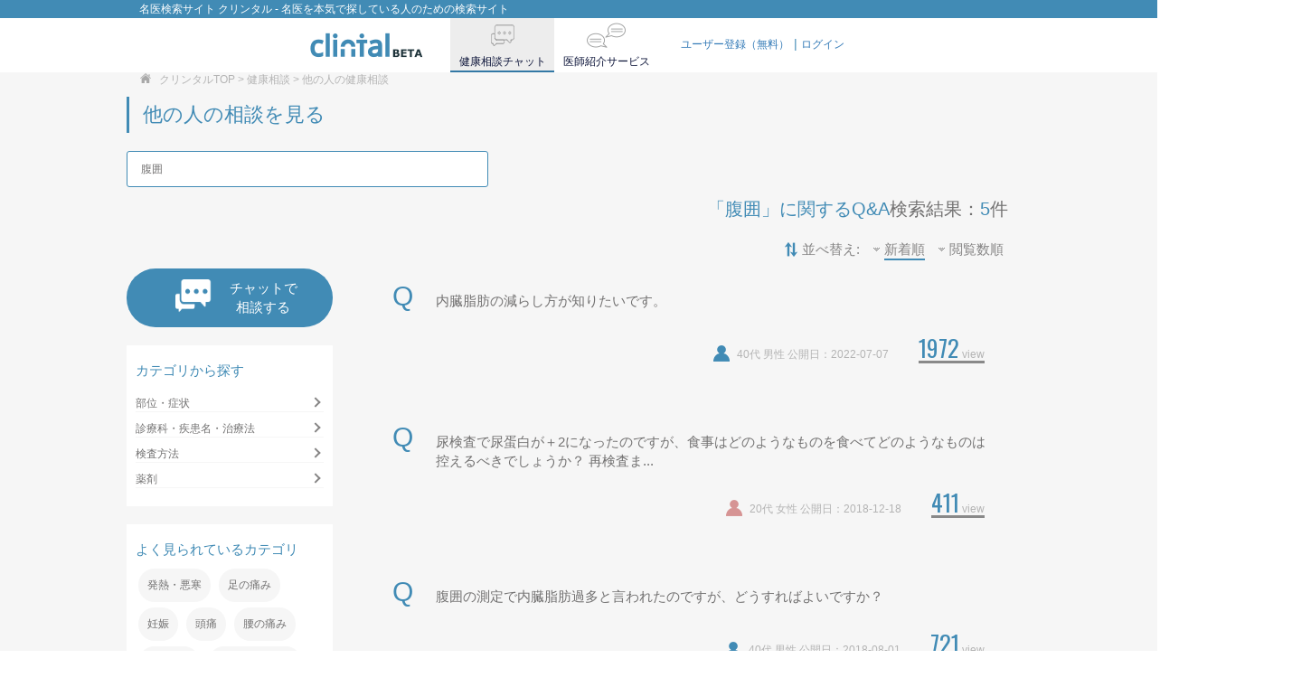

--- FILE ---
content_type: text/html; charset=utf-8
request_url: https://clintal.com/chat/faq_search?keyword=%E8%85%B9%E5%9B%B2
body_size: 24711
content:
<!DOCTYPE html>
<html>
  <head>
    <link rel="icon" type="image/x-icon" href="/assets/favicon-3f9e1a1189b51d51346e164d12b72f32ec32909ca8ea608d2a37b82127b010d1.ico" />
    <link rel="canonical" href="https://clintal.com/chat/faq_search">
    <link rel="stylesheet" href="/assets/application-9ec8176a30a77b878c06bf4543dc93a628b3a6187601fc2fdf8b278b8f94291f.css" media="all" />
    <link rel="icon" type="image/x-icon" href="/assets/favicon-3f9e1a1189b51d51346e164d12b72f32ec32909ca8ea608d2a37b82127b010d1.ico" />
    <link rel="apple-touch-icon" type="image/png" href="/assets/apple-touch-icon-120x120-2f2f32da57299847da413d3aae4f66c4ca14576453c147f1e98935dd2a5ea9f8.png" sizes="120x120" />
    <link rel="apple-touch-icon" type="image/png" href="/assets/apple-touch-icon-152x152-f96adf4d066d8f816c8b75a4881b3c71883cef66a1a24fbee8c9aa4638bcff69.png" sizes="152x152" />
    <link rel="apple-touch-icon" type="image/png" href="/assets/apple-touch-icon-180x180-8ab088ed49d5a0ae032fface24ccd21e9c6b6e2ff44796f5a0ae5472a9cc7094.png" sizes="180x180" />
    <link rel="icon" type="image/png" href="/assets/android-icon-192x192-27ceaa6e20eb8bf0d0c3804ab1629ddf6957310d4f2b0745c8c176c85bd15e8f.png" sizes="192x192" />
    <link rel="icon" type="image/png" href="/assets/opera-icon-228x228-bb119bf63fb7943679956c11b4891cb3a80c8535eb7f9bb50dd9276163d4a4ba.png" sizes="228x228" />
    <link rel="icon" type="image/svg+xml" href="/assets/firefox-svg-icon-fd7a3bb22c3e7b6a1a7266f2f027f257f2d9230a1245876b9d54749cc746e4f2.svg" sizes="any" color="#518bb1" />
    <link rel="icon shortcut" type="image/x-icon" href="/assets/ie-svg-icon-a4c286486c272cf91a4b33477600b32ec517a5407bbd7d4a98cd934f0251f329.svg" color="#518bb1" />
    <link rel="mask-icon" type="image/x-icon" href="/assets/safari-svg-icon-a4c286486c272cf91a4b33477600b32ec517a5407bbd7d4a98cd934f0251f329.svg" color="#518bb1" />

    <link href='https://fonts.googleapis.com/css?family=Oswald:300,400' rel='stylesheet' type='text/css'>
    <script src="/assets/application-9048d1669e8d1946b6f4d6819f7f35d65e649d82cd7ffdfdf7a5424b438dd909.js"></script>
      <script type="text/javascript" src="https://js.pay.jp/"></script>
      <script src="/assets/web_chat-d8cbb76eb24979db63a5fe4f5e590abe46b1a9999a8f512cb4c092204b40ff3e.js"></script>

    



    <meta name="csrf-param" content="authenticity_token" />
<meta name="csrf-token" content="3AmOz2p_OumYQLx3XaZ4v0DAQNUkibQPe9R4Y0xjcCb2z0uGAqRU72hfD9nGlwcYQcAbl2ctMJ66qw61E6sq0A" />
    <!--[if lt IE 9]>
<script src="https://html5shim.googlecode.com/svn/trunk/html5.js"></script>
<![endif]-->

      <!-- Google tag (gtag.js) -->
  <script async src="https://www.googletagmanager.com/gtag/js?id=G-68KPRESBLB"></script>
  <script>
   window.dataLayer = window.dataLayer || [];
   function gtag(){dataLayer.push(arguments);}
   gtag('js', new Date());

   gtag('config', 'G-68KPRESBLB');
  </script>

    <script src="https://d2wy8f7a9ursnm.cloudfront.net/v7/bugsnag.min.js"></script>
<script>
  Bugsnag.start({
    collectUserIp: false,
    apiKey: 'f79058c6b84c14d4c80c34b2526900f2',
    enabledReleaseStages: ['production', 'staging'],
    releaseStage: 'production',
    appVersion: '1.0.0',
    user: {
      id: '',
    },
  })
</script>



    <meta charset="utf-8">
<title>名医検索サイト クリンタル - 名医を本気で探している人のための検索サイト</title>
<meta name="description" content="日本最大級の名医検索サイト クリンタル。日本トップクラスの胃がん手術の名医から、頼りになる近所の皮膚科まで。あなたの状況に最適な名医を約40,000人の名医の中から検索可能。信頼できる名医を知りたいなら、名医検索サイト クリンタル。">
<meta name="keywords" content="クリンタル, 名医, 探したい, 疾患, 病気">
<meta property="fb:app_id" content="866748300028037">
<meta property="og:title" content="clintal">
<meta property="og:type" content="website">
<meta property="og:site_name" content="clintal">
<meta property="og:description" content="クリンタルは各診療科の専門医と選定した「名医」の中から、客観的データに基づき、あなたやご家族にあった「名医」を探し出すサポートをします。">
<meta property="og:locale" content="ja_JP">
<meta property="og:url" content="https://clintal.com/">
<meta property="og:image" content="https://clintal.com/assets/logo_ogp-be227b3c2cb6fd3850a4e31844a793c92053c072e6c574b73084f3e8cb17ca0a.png">
<meta name="h1" content="名医検索サイト クリンタル - 名医を本気で探している人のための検索サイト">
<meta name="viewport" content="width=device-width,user-scalable=0">
<meta name="copyright" content="Copyright &amp;copy; JMDC Inc. All rights reserved.">
<meta name="robots" content="index, follow">
<meta name="norton-safeweb-site-verification" content="s320y33lgln7iibpjgf109cu235f5rgvj5xge-8ccbdtn0poogwzntylmn23mi1xd85szpjnpufjccph1mh4ir0v4s1w0nodnd2zmcnbf4b-p9ku6-89g63drg1d35x1">

    <script type="application/ld+json">
      {
        "@context": "http://schema.org",
        "@type": "Organization",
        "url": "https://clintal.com/",
        "logo": "https://clintal.com/rich-card/clintal_logo_beta.png"
      }
    </script>
  </head>
<body>
  <header class="navbar navbar-default navbar-fixed-top">
  <div class="page-title hidden-xs">
    <div class="container">
      <h1>名医検索サイト クリンタル - 名医を本気で探している人のための検索サイト</h1>
    </div>
  </div>
  <div class="header_line">
    <div class="logo-sp"><!-- logo 4 smartphone -->
      <a href="/"><img alt="clintal (クリンタル)" title="clintal (クリンタル)" src="/assets/clintal_logo_spsize-90c22f6dc6ffb3b8dedd69c7522ee2c82142aebf073ee108a35d292bbd99a1bc.svg" /></a>
    </div>

    <div class="container fixed-header">
      <div class="raw">
        <div class="col-md-3 text-left col-xs-3">
          <div class="vmiddle hidden-xs hidden-sm"><!-- logo 4 PC -->
            <a href="/"><img alt="clintal (クリンタル)" title="clintal (クリンタル)" src="/assets/clintal_logo_beta-c8960ad0a88918fb6568ec873c41784d5d3e9314997d30f1240926316ae2c6b1.png" /></a>
          </div>
        </div>
        <div class="col-md-9 header-menu col-xs-9">
          <div class="hidden-xs hidden-sm">
            <div class="vmiddle header-ul-box">
              <ul class="list-box" id="header_link_tab">
                <li class="link-to-chat link-to-chat-style"><a id="link-hover-chat" href="/chat"><span class="icon-header"><img src="/assets/icon_header_chat-723905f1bf8f1753983b0dbe48f7c4c4d63e448930a5972a4f6633ff54230616.png" /></span><span class="header-text">健康相談チャット</span></a></li>
                <li class="link-to-premium "><a class="link-to-premium-color" id="link-hover-premium" href="/premium"><span class="icon-header"><img src="/assets/icon_header_premium-4e8197ea7acb6c22cd4f0cdce0d7665db96ec346ad53ae7d02b57e38db1e0adb.png" /></span><span class="header-text">医師紹介サービス</span></a></li>
              </ul>
            </div>
            <div class="vmiddle header-ul-box pull-right">
              <div class="login-link">
                <ul class="list-inline">
                    <li><a id="user_sign_up_link" href="/users/sign_up">ユーザー登録（無料）</a></li>
                    <li><a id="user_sign_in_link" href="/users/sign_in">ログイン</a></li>
                </ul>
              </div>
            </div>
          </div>
        </div>
      </div><!-- .raw -->
    </div>

    <div class="container fixed-header-sp hidden-md hidden-lg">
      <div class="raw">
        <div class="col-md-2 text-left col-xs-2">
          <div class="vmiddle"><!-- logo 4 PC -->
            <a href="/"><img alt="clintal (クリンタル)" title="clintal (クリンタル)" src="/assets/clintal_logo_beta-c8960ad0a88918fb6568ec873c41784d5d3e9314997d30f1240926316ae2c6b1.png" /></a>
          </div>
        </div>
        <div class="col-md-10 header-menu col-xs-8">
          <div class="pull-right menu-icon">
            <img alt="toggle menu" src="/assets/icon_humberger-05b38366098ac517b8c8c1a9bc440cf55c4e89b36e2df9abfc0d33331c86350b.png" />
          </div>
        </div>
      </div><!-- .raw -->
    </div>

  </div>
</header>
<section id="menu" class="visible-xs visible-sm ">
  <div class="close-button">
    <img alt="close" src="/assets/icon_cross_white-fd95c6d5d2fa5da6a06fd15baa726cee56a05e4ba1ee1093aeb3a051335403c5.png" />
  </div>
  <div class="links">
    <ul>
      <li><a href="/"><img alt="総合トップ" src="/assets/icon_top_page-5fb53bae7a83871ba91f9cb2ddc06a93e17006b009480d77ae7c6e72b4f17ed6.png" />総合トップ</a></li>
      <li><a href="/chat"><img alt="健康相談チャット" src="/assets/icon_web_chat-00a6f0f5d2efb89b947155cc089dc3b84b60f385ed932d7b5ce946d559174dcc.png" />健康相談チャット</a></li>
      <li><a href="/premium"><img alt="医師紹介" src="/assets/icon_mail_consultation-d61fbd03c3427e2506581c2853ac44400080a4b2768ee40e5b46194d8e62e4d5.png" />医師紹介サービス</a></li>
        <li><a href="/users/sign_in"><img alt="ログイン" src="/assets/icon_login_user-35e7b484829f6c3e7a6b9d8d099c27c5071612531be2891b7247b036d4b318a2.png" />ログイン</a></li>
        <li><a href="/users/sign_up"><img alt="ユーザー登録（無料）" src="/assets/icon_registration-e24375103f1fb192f83154e9444a2e6839590bbc0f17ab641f370fc9f5e5440b.png" />ユーザー登録（無料）</a></li>
    </ul>
  </div>
</section>

    <section id="faq-search-result">
    <div class="topic-path">
      <div class="container">
        <div class="row">
          <div class="col-xs-12">
            <span><img alt="" src="/assets/icon_dwelling_house-a91331f578da4f70861dd79ce0cd605ee25a164f820a8b858efb30931f6b2249.png" /> <a href="/">クリンタルTOP</a> &gt; <a href="/chat">健康相談</a> > 他の人の健康相談</span>
            <a class="chat-starter btn hidden-md hidden-lg" href="/chat/screen">
              <img src="/assets/icon_web_chat-00a6f0f5d2efb89b947155cc089dc3b84b60f385ed932d7b5ce946d559174dcc.png" />チャットで相談する
</a>            <div class="title">
              <h2 class="brand-primary">他の人の相談を見る</h2>
            </div>
            <div class="faq-search-form">
              <form action="/chat/faq_search" accept-charset="UTF-8" method="get">
  <input type="text" name="keyword" id="keyword" value="腹囲" placeholder="病名、症状、検査、お薬名から探す" class="keyword-input" />
  <input type="hidden" name="order" id="order" value="created_at" autocomplete="off" />
  <input type="submit" name="commit" value="検索" data-disable-with="検索" />
</form>
              <p class="text-right">
                  <span class="search-word">「腹囲」に関するQ&amp;A</span><br class="hidden-md hidden-lg">検索結果：<span class="search-num">5</span>件
              </p>
                <div class="order-menu">
                  <span><img alt="" src="/assets/icon_sort_arrows-8cdcab274138048501de344aeb2cfd0e839ab4368d31a86e0d2af5a0c17738f4.png" />並べ替え: </span>
                  <span><img alt="" src="/assets/icon_downward_triangle-f3fb1fec198f56fa92f932df675be2da01c7ccbfb5e56162f89ba6c46953b4eb.png" /><a class="selected" href="/chat/faq_search?keyword=腹囲&amp;order=created_at">新着順</a></span>
                  <span><img alt="" src="/assets/icon_downward_triangle-f3fb1fec198f56fa92f932df675be2da01c7ccbfb5e56162f89ba6c46953b4eb.png" /><a class="non-selected" href="/chat/faq_search?keyword=腹囲&amp;order=viewed_num">閲覧数順</a></span>
                </div>
            </div>
          </div>
          <div class="col-xs-3 hidden-xs">
            <a class="chat-starter btn hidden-xs" href="/chat/screen">
              <img src="/assets/icon_web_chat-00a6f0f5d2efb89b947155cc089dc3b84b60f385ed932d7b5ce946d559174dcc.png" />チャットで<br>相談する
</a>            <div class="category">
              <h3>カテゴリから探す</h3>
              <ul>
                <li class="pop" tabindex="0" role="button" data-toggle="popover" data-content="部位・症状">
                  部位・症状
                </li>
                <li class="pop" tabindex="0" role="button" data-toggle="popover" data-content="a">
                  診療科・疾患名・治療法
                </li>
                <li class="pop" tabindex="0" role="button" data-toggle="popover" data-content="a">
                  検査方法
                </li>
                <li class="pop" tabindex="0" role="button" data-toggle="popover" data-content="a">
                  薬剤
                </li>
              </ul>
            </div>
            <div class="trend-category">
              <h3 id="order-just-for-javascript" order="created_at">よく見られているカテゴリ</h3>
                <a href="/chat/faq_tag_search?keyword=発熱・悪寒&commit=検索&order=created_at">発熱・悪寒</a>
                <a href="/chat/faq_tag_search?keyword=足の痛み&commit=検索&order=created_at">足の痛み</a>
                <a href="/chat/faq_tag_search?keyword=妊娠&commit=検索&order=created_at">妊娠</a>
                <a href="/chat/faq_tag_search?keyword=頭痛&commit=検索&order=created_at">頭痛</a>
                <a href="/chat/faq_tag_search?keyword=腰の痛み&commit=検索&order=created_at">腰の痛み</a>
                <a href="/chat/faq_tag_search?keyword=副鼻腔炎&commit=検索&order=created_at">副鼻腔炎</a>
                <a href="/chat/faq_tag_search?keyword=血尿・尿の異常&commit=検索&order=created_at">血尿・尿の異常</a>
                <a href="/chat/faq_tag_search?keyword=いびき&commit=検索&order=created_at">いびき</a>
                <a href="/chat/faq_tag_search?keyword=吐き気・嘔吐&commit=検索&order=created_at">吐き気・嘔吐</a>
                <a href="/chat/faq_tag_search?keyword=自閉症スペクトラム（自閉症・アスペルガー症候群）&commit=検索&order=created_at">自閉症スペクトラム（自閉症・アスペルガー症候群）</a>
                <a href="/chat/faq_tag_search?keyword=お腹の痛み&commit=検索&order=created_at">お腹の痛み</a>
                <a href="/chat/faq_tag_search?keyword=腹囲&commit=検索&order=created_at">腹囲</a>
                <a href="/chat/faq_tag_search?keyword=月経困難症&commit=検索&order=created_at">月経困難症</a>
                <a href="/chat/faq_tag_search?keyword=湿疹&commit=検索&order=created_at">湿疹</a>
                <a href="/chat/faq_tag_search?keyword=乳腺エコー&commit=検索&order=created_at">乳腺エコー</a>
            </div>
          </div>
          <div class="col-md-9 col-xs-12">
              <div class="col-6">
    <div class="container faq-box" style="background: rgb(246, 246, 246);">
  <div class="main-info hidden-xs">
    <div class="container">
      <div class="row">
        <span class="question-icon col-xs-1">
          Q
        </span>
        <span class="faq-title col-xs-11">
          <a class="faq_title" href="/chat/faq_detail?chat_faq_id=2724">内臓脂肪の減らし方が知りたいです。</a>
        </span>
      </div>
    </div>
    <br>
  </div>

  <div class="main-info visible-xs">
    <span class="question-icon col-xs-1">
      Q
    </span>
    <span class="faq-title col-xs-11">
      <a class="faq_title" href="/chat/faq_detail?chat_faq_id=2724">内臓脂肪の減らし方が知りたいです。</a>
    </span>
    <br>
  </div>

  <div class="sub-info">
    <span class="faq-user-info">
      <img alt="女性" width="18" class="" src="/assets/sozai_sex_1-6e1a3facbd9842d7699ebd039059ddb4cafd18b65984dd0e312eb1c72b96b917.png" />
      40代
      男性
      公開日：2022-07-07
    </span>

    <span class="faq-viewed-num">
      <span class="count">1972</span> view
    </span>
  </div>
</div>
<div class="container faq-box" style="background: rgb(246, 246, 246);">
  <div class="main-info hidden-xs">
    <div class="container">
      <div class="row">
        <span class="question-icon col-xs-1">
          Q
        </span>
        <span class="faq-title col-xs-11">
          <a class="faq_title" href="/chat/faq_detail?chat_faq_id=1262">尿検査で尿蛋白が＋2になったのですが、食事はどのようなものを食べてどのようなものは控えるべきでしょうか？
再検査ま...</a>
        </span>
      </div>
    </div>
    <br>
  </div>

  <div class="main-info visible-xs">
    <span class="question-icon col-xs-1">
      Q
    </span>
    <span class="faq-title col-xs-11">
      <a class="faq_title" href="/chat/faq_detail?chat_faq_id=1262">尿検査で尿蛋白が＋2になったのですが、食事はどのようなものを食べてどのようなものは控...</a>
    </span>
    <br>
  </div>

  <div class="sub-info">
    <span class="faq-user-info">
      <img alt="女性" width="18" class="" src="/assets/sozai_sex_2-2de6297133a38bd1136ed1ec56c605cef64f907b44d7e75c81476ffe62cbce59.png" />
      20代
      女性
      公開日：2018-12-18
    </span>

    <span class="faq-viewed-num">
      <span class="count">411</span> view
    </span>
  </div>
</div>
<div class="container faq-box" style="background: rgb(246, 246, 246);">
  <div class="main-info hidden-xs">
    <div class="container">
      <div class="row">
        <span class="question-icon col-xs-1">
          Q
        </span>
        <span class="faq-title col-xs-11">
          <a class="faq_title" href="/chat/faq_detail?chat_faq_id=5">腹囲の測定で内臓脂肪過多と言われたのですが、どうすればよいですか？</a>
        </span>
      </div>
    </div>
    <br>
  </div>

  <div class="main-info visible-xs">
    <span class="question-icon col-xs-1">
      Q
    </span>
    <span class="faq-title col-xs-11">
      <a class="faq_title" href="/chat/faq_detail?chat_faq_id=5">腹囲の測定で内臓脂肪過多と言われたのですが、どうすればよいですか？</a>
    </span>
    <br>
  </div>

  <div class="sub-info">
    <span class="faq-user-info">
      <img alt="女性" width="18" class="" src="/assets/sozai_sex_1-6e1a3facbd9842d7699ebd039059ddb4cafd18b65984dd0e312eb1c72b96b917.png" />
      40代
      男性
      公開日：2018-08-01
    </span>

    <span class="faq-viewed-num">
      <span class="count">721</span> view
    </span>
  </div>
</div>
<div class="container faq-box" style="background: rgb(246, 246, 246);">
  <div class="main-info hidden-xs">
    <div class="container">
      <div class="row">
        <span class="question-icon col-xs-1">
          Q
        </span>
        <span class="faq-title col-xs-11">
          <a class="faq_title" href="/chat/faq_detail?chat_faq_id=4">健診で腹囲を測るということですが、他に体重や血圧など色々な検査をする中で腹囲を測る意味はあるのでしょうか？</a>
        </span>
      </div>
    </div>
    <br>
  </div>

  <div class="main-info visible-xs">
    <span class="question-icon col-xs-1">
      Q
    </span>
    <span class="faq-title col-xs-11">
      <a class="faq_title" href="/chat/faq_detail?chat_faq_id=4">健診で腹囲を測るということですが、他に体重や血圧など色々な検査をする中で腹囲を測る意...</a>
    </span>
    <br>
  </div>

  <div class="sub-info">
    <span class="faq-user-info">
      <img alt="女性" width="18" class="" src="/assets/sozai_sex_1-6e1a3facbd9842d7699ebd039059ddb4cafd18b65984dd0e312eb1c72b96b917.png" />
      40代
      男性
      公開日：2018-08-01
    </span>

    <span class="faq-viewed-num">
      <span class="count">589</span> view
    </span>
  </div>
</div>
<div class="container faq-box" style="background: rgb(246, 246, 246);">
  <div class="main-info hidden-xs">
    <div class="container">
      <div class="row">
        <span class="question-icon col-xs-1">
          Q
        </span>
        <span class="faq-title col-xs-11">
          <a class="faq_title" href="/chat/faq_detail?chat_faq_id=2">体重計でBMIを測定したら肥満とでました。やはり運動などしたほうがいいですか？</a>
        </span>
      </div>
    </div>
    <br>
  </div>

  <div class="main-info visible-xs">
    <span class="question-icon col-xs-1">
      Q
    </span>
    <span class="faq-title col-xs-11">
      <a class="faq_title" href="/chat/faq_detail?chat_faq_id=2">体重計でBMIを測定したら肥満とでました。やはり運動などしたほうがいいですか？</a>
    </span>
    <br>
  </div>

  <div class="sub-info">
    <span class="faq-user-info">
      <img alt="女性" width="18" class="" src="/assets/sozai_sex_2-2de6297133a38bd1136ed1ec56c605cef64f907b44d7e75c81476ffe62cbce59.png" />
      20代
      女性
      公開日：2018-08-01
    </span>

    <span class="faq-viewed-num">
      <span class="count">497</span> view
    </span>
  </div>
</div>

  </div>
  <div class="text-center">
    
  </div>

            <a class="chat-starter btn hidden-xs" href="/chat/screen">
              <img src="/assets/icon_web_chat-00a6f0f5d2efb89b947155cc089dc3b84b60f385ed932d7b5ce946d559174dcc.png" />チャットで相談する
</a>          </div>
          <div class="col-xs-12 hidden-md hidden-lg">
            <div class="trend-category-list">
              <h3>よく見られているカテゴリ</h3>
              <div class="trend-category">
                  <a href="/chat/faq_tag_search?keyword=発熱・悪寒&commit=検索">発熱・悪寒</a>
                  <a href="/chat/faq_tag_search?keyword=足の痛み&commit=検索">足の痛み</a>
                  <a href="/chat/faq_tag_search?keyword=妊娠&commit=検索">妊娠</a>
                  <a href="/chat/faq_tag_search?keyword=頭痛&commit=検索">頭痛</a>
                  <a href="/chat/faq_tag_search?keyword=腰の痛み&commit=検索">腰の痛み</a>
                  <a href="/chat/faq_tag_search?keyword=副鼻腔炎&commit=検索">副鼻腔炎</a>
                  <a href="/chat/faq_tag_search?keyword=血尿・尿の異常&commit=検索">血尿・尿の異常</a>
                  <a href="/chat/faq_tag_search?keyword=いびき&commit=検索">いびき</a>
                  <a href="/chat/faq_tag_search?keyword=吐き気・嘔吐&commit=検索">吐き気・嘔吐</a>
                  <a href="/chat/faq_tag_search?keyword=自閉症スペクトラム（自閉症・アスペルガー症候群）&commit=検索">自閉症スペクトラム（自閉症・アスペルガー症候群）</a>
                  <a href="/chat/faq_tag_search?keyword=お腹の痛み&commit=検索">お腹の痛み</a>
                  <a href="/chat/faq_tag_search?keyword=腹囲&commit=検索">腹囲</a>
                  <a href="/chat/faq_tag_search?keyword=月経困難症&commit=検索">月経困難症</a>
                  <a href="/chat/faq_tag_search?keyword=湿疹&commit=検索">湿疹</a>
                  <a href="/chat/faq_tag_search?keyword=乳腺エコー&commit=検索">乳腺エコー</a>
              </div>
              <div class="faq-category-searcher text-center">
                <a href="/chat/faq_category_list">カテゴリ一覧から探す</a>
              </div>
            </div>
            <a class="chat-starter btn" href="/chat/screen">
              <img src="/assets/icon_web_chat-00a6f0f5d2efb89b947155cc089dc3b84b60f385ed932d7b5ce946d559174dcc.png" />チャットで相談する
</a>          </div>
        </div>
      </div>
    </div>
  </section>

  <footer class="footer">
  <div class="container">
    <div class="row">
      <div class="col-md-12 col-xs-12 footer-menu">
        <div class="row">
          <div class="col-md-12">
            <ul class="list-inline">
              <li><a href="https://www.jmdc.co.jp/">運営企業</a></li>
              <li><a href="/employer">法人・健保向け</a></li>
              <li><a href="/contact">お問い合わせ</a></li>
              <li><a href="/terms_of_use">利用規約</a></li>
              <li><a href="/conditions_of_membership">有料サービス（終了）利用規約</a></li>
              <br>
              <li><a href="/credit">特定商取引法に基づく表記</a></li>
              <li><a href="/privacy_policy">個人情報保護方針</a></li>
              <li><a href="/notice">電子公告</a></li>
            </ul>
          </div>
          <div class="col-md-12 copyright">
            Copyright &copy; JMDC Inc. All Rights Reserved.
          </div>
        </div>
      </div>
    </div>
  </div>
  <div class="container"></div>
  <div class="container">
  </div>
</footer>

</body>
</html>



--- FILE ---
content_type: text/css
request_url: https://clintal.com/assets/application-9ec8176a30a77b878c06bf4543dc93a628b3a6187601fc2fdf8b278b8f94291f.css
body_size: 104206
content:
/*!
 *  Font Awesome 4.7.0 by @davegandy - http://fontawesome.io - @fontawesome
 *  License - http://fontawesome.io/license (Font: SIL OFL 1.1, CSS: MIT License)
 */@font-face{font-family:'FontAwesome';src:url("/assets/fontawesome-webfont-7bfcab6db99d5cfbf1705ca0536ddc78585432cc5fa41bbd7ad0f009033b2979.eot");src:url("/assets/fontawesome-webfont-7bfcab6db99d5cfbf1705ca0536ddc78585432cc5fa41bbd7ad0f009033b2979.eot?#iefix") format("embedded-opentype"),url("/assets/fontawesome-webfont-2adefcbc041e7d18fcf2d417879dc5a09997aa64d675b7a3c4b6ce33da13f3fe.woff2") format("woff2"),url("/assets/fontawesome-webfont-ba0c59deb5450f5cb41b3f93609ee2d0d995415877ddfa223e8a8a7533474f07.woff") format("woff"),url("/assets/fontawesome-webfont-aa58f33f239a0fb02f5c7a6c45c043d7a9ac9a093335806694ecd6d4edc0d6a8.ttf") format("truetype"),url("/assets/fontawesome-webfont-ad6157926c1622ba4e1d03d478f1541368524bfc46f51e42fe0d945f7ef323e4.svg#fontawesomeregular") format("svg");font-weight:normal;font-style:normal}.fa{display:inline-block;font:normal normal normal 14px/1 FontAwesome;font-size:inherit;text-rendering:auto;-webkit-font-smoothing:antialiased;-moz-osx-font-smoothing:grayscale}.fa-lg{font-size:1.33333333em;line-height:0.75em;vertical-align:-15%}.fa-2x{font-size:2em}.fa-3x{font-size:3em}.fa-4x{font-size:4em}.fa-5x{font-size:5em}.fa-fw{width:1.28571429em;text-align:center}.fa-ul{padding-left:0;margin-left:2.14285714em;list-style-type:none}.fa-ul>li{position:relative}.fa-li{position:absolute;left:-2.14285714em;width:2.14285714em;top:0.14285714em;text-align:center}.fa-li.fa-lg{left:-1.85714286em}.fa-border{padding:.2em .25em .15em;border:solid 0.08em #eeeeee;border-radius:.1em}.fa-pull-left{float:left}.fa-pull-right{float:right}.fa.fa-pull-left{margin-right:.3em}.fa.fa-pull-right{margin-left:.3em}.pull-right{float:right}.pull-left{float:left}.fa.pull-left{margin-right:.3em}.fa.pull-right{margin-left:.3em}.fa-spin{-webkit-animation:fa-spin 2s infinite linear;animation:fa-spin 2s infinite linear}.fa-pulse{-webkit-animation:fa-spin 1s infinite steps(8);animation:fa-spin 1s infinite steps(8)}@-webkit-keyframes fa-spin{0%{-webkit-transform:rotate(0deg);transform:rotate(0deg)}100%{-webkit-transform:rotate(359deg);transform:rotate(359deg)}}@keyframes fa-spin{0%{-webkit-transform:rotate(0deg);transform:rotate(0deg)}100%{-webkit-transform:rotate(359deg);transform:rotate(359deg)}}.fa-rotate-90{-ms-filter:"progid:DXImageTransform.Microsoft.BasicImage(rotation=1)";-webkit-transform:rotate(90deg);-ms-transform:rotate(90deg);transform:rotate(90deg)}.fa-rotate-180{-ms-filter:"progid:DXImageTransform.Microsoft.BasicImage(rotation=2)";-webkit-transform:rotate(180deg);-ms-transform:rotate(180deg);transform:rotate(180deg)}.fa-rotate-270{-ms-filter:"progid:DXImageTransform.Microsoft.BasicImage(rotation=3)";-webkit-transform:rotate(270deg);-ms-transform:rotate(270deg);transform:rotate(270deg)}.fa-flip-horizontal{-ms-filter:"progid:DXImageTransform.Microsoft.BasicImage(rotation=0, mirror=1)";-webkit-transform:scale(-1, 1);-ms-transform:scale(-1, 1);transform:scale(-1, 1)}.fa-flip-vertical{-ms-filter:"progid:DXImageTransform.Microsoft.BasicImage(rotation=2, mirror=1)";-webkit-transform:scale(1, -1);-ms-transform:scale(1, -1);transform:scale(1, -1)}:root .fa-rotate-90,:root .fa-rotate-180,:root .fa-rotate-270,:root .fa-flip-horizontal,:root .fa-flip-vertical{filter:none}.fa-stack{position:relative;display:inline-block;width:2em;height:2em;line-height:2em;vertical-align:middle}.fa-stack-1x,.fa-stack-2x{position:absolute;left:0;width:100%;text-align:center}.fa-stack-1x{line-height:inherit}.fa-stack-2x{font-size:2em}.fa-inverse{color:#ffffff}.fa-glass:before{content:"\f000"}.fa-music:before{content:"\f001"}.fa-search:before{content:"\f002"}.fa-envelope-o:before{content:"\f003"}.fa-heart:before{content:"\f004"}.fa-star:before{content:"\f005"}.fa-star-o:before{content:"\f006"}.fa-user:before{content:"\f007"}.fa-film:before{content:"\f008"}.fa-th-large:before{content:"\f009"}.fa-th:before{content:"\f00a"}.fa-th-list:before{content:"\f00b"}.fa-check:before{content:"\f00c"}.fa-remove:before,.fa-close:before,.fa-times:before{content:"\f00d"}.fa-search-plus:before{content:"\f00e"}.fa-search-minus:before{content:"\f010"}.fa-power-off:before{content:"\f011"}.fa-signal:before{content:"\f012"}.fa-gear:before,.fa-cog:before{content:"\f013"}.fa-trash-o:before{content:"\f014"}.fa-home:before{content:"\f015"}.fa-file-o:before{content:"\f016"}.fa-clock-o:before{content:"\f017"}.fa-road:before{content:"\f018"}.fa-download:before{content:"\f019"}.fa-arrow-circle-o-down:before{content:"\f01a"}.fa-arrow-circle-o-up:before{content:"\f01b"}.fa-inbox:before{content:"\f01c"}.fa-play-circle-o:before{content:"\f01d"}.fa-rotate-right:before,.fa-repeat:before{content:"\f01e"}.fa-refresh:before{content:"\f021"}.fa-list-alt:before{content:"\f022"}.fa-lock:before{content:"\f023"}.fa-flag:before{content:"\f024"}.fa-headphones:before{content:"\f025"}.fa-volume-off:before{content:"\f026"}.fa-volume-down:before{content:"\f027"}.fa-volume-up:before{content:"\f028"}.fa-qrcode:before{content:"\f029"}.fa-barcode:before{content:"\f02a"}.fa-tag:before{content:"\f02b"}.fa-tags:before{content:"\f02c"}.fa-book:before{content:"\f02d"}.fa-bookmark:before{content:"\f02e"}.fa-print:before{content:"\f02f"}.fa-camera:before{content:"\f030"}.fa-font:before{content:"\f031"}.fa-bold:before{content:"\f032"}.fa-italic:before{content:"\f033"}.fa-text-height:before{content:"\f034"}.fa-text-width:before{content:"\f035"}.fa-align-left:before{content:"\f036"}.fa-align-center:before{content:"\f037"}.fa-align-right:before{content:"\f038"}.fa-align-justify:before{content:"\f039"}.fa-list:before{content:"\f03a"}.fa-dedent:before,.fa-outdent:before{content:"\f03b"}.fa-indent:before{content:"\f03c"}.fa-video-camera:before{content:"\f03d"}.fa-photo:before,.fa-image:before,.fa-picture-o:before{content:"\f03e"}.fa-pencil:before{content:"\f040"}.fa-map-marker:before{content:"\f041"}.fa-adjust:before{content:"\f042"}.fa-tint:before{content:"\f043"}.fa-edit:before,.fa-pencil-square-o:before{content:"\f044"}.fa-share-square-o:before{content:"\f045"}.fa-check-square-o:before{content:"\f046"}.fa-arrows:before{content:"\f047"}.fa-step-backward:before{content:"\f048"}.fa-fast-backward:before{content:"\f049"}.fa-backward:before{content:"\f04a"}.fa-play:before{content:"\f04b"}.fa-pause:before{content:"\f04c"}.fa-stop:before{content:"\f04d"}.fa-forward:before{content:"\f04e"}.fa-fast-forward:before{content:"\f050"}.fa-step-forward:before{content:"\f051"}.fa-eject:before{content:"\f052"}.fa-chevron-left:before{content:"\f053"}.fa-chevron-right:before{content:"\f054"}.fa-plus-circle:before{content:"\f055"}.fa-minus-circle:before{content:"\f056"}.fa-times-circle:before{content:"\f057"}.fa-check-circle:before{content:"\f058"}.fa-question-circle:before{content:"\f059"}.fa-info-circle:before{content:"\f05a"}.fa-crosshairs:before{content:"\f05b"}.fa-times-circle-o:before{content:"\f05c"}.fa-check-circle-o:before{content:"\f05d"}.fa-ban:before{content:"\f05e"}.fa-arrow-left:before{content:"\f060"}.fa-arrow-right:before{content:"\f061"}.fa-arrow-up:before{content:"\f062"}.fa-arrow-down:before{content:"\f063"}.fa-mail-forward:before,.fa-share:before{content:"\f064"}.fa-expand:before{content:"\f065"}.fa-compress:before{content:"\f066"}.fa-plus:before{content:"\f067"}.fa-minus:before{content:"\f068"}.fa-asterisk:before{content:"\f069"}.fa-exclamation-circle:before{content:"\f06a"}.fa-gift:before{content:"\f06b"}.fa-leaf:before{content:"\f06c"}.fa-fire:before{content:"\f06d"}.fa-eye:before{content:"\f06e"}.fa-eye-slash:before{content:"\f070"}.fa-warning:before,.fa-exclamation-triangle:before{content:"\f071"}.fa-plane:before{content:"\f072"}.fa-calendar:before{content:"\f073"}.fa-random:before{content:"\f074"}.fa-comment:before{content:"\f075"}.fa-magnet:before{content:"\f076"}.fa-chevron-up:before{content:"\f077"}.fa-chevron-down:before{content:"\f078"}.fa-retweet:before{content:"\f079"}.fa-shopping-cart:before{content:"\f07a"}.fa-folder:before{content:"\f07b"}.fa-folder-open:before{content:"\f07c"}.fa-arrows-v:before{content:"\f07d"}.fa-arrows-h:before{content:"\f07e"}.fa-bar-chart-o:before,.fa-bar-chart:before{content:"\f080"}.fa-twitter-square:before{content:"\f081"}.fa-facebook-square:before{content:"\f082"}.fa-camera-retro:before{content:"\f083"}.fa-key:before{content:"\f084"}.fa-gears:before,.fa-cogs:before{content:"\f085"}.fa-comments:before{content:"\f086"}.fa-thumbs-o-up:before{content:"\f087"}.fa-thumbs-o-down:before{content:"\f088"}.fa-star-half:before{content:"\f089"}.fa-heart-o:before{content:"\f08a"}.fa-sign-out:before{content:"\f08b"}.fa-linkedin-square:before{content:"\f08c"}.fa-thumb-tack:before{content:"\f08d"}.fa-external-link:before{content:"\f08e"}.fa-sign-in:before{content:"\f090"}.fa-trophy:before{content:"\f091"}.fa-github-square:before{content:"\f092"}.fa-upload:before{content:"\f093"}.fa-lemon-o:before{content:"\f094"}.fa-phone:before{content:"\f095"}.fa-square-o:before{content:"\f096"}.fa-bookmark-o:before{content:"\f097"}.fa-phone-square:before{content:"\f098"}.fa-twitter:before{content:"\f099"}.fa-facebook-f:before,.fa-facebook:before{content:"\f09a"}.fa-github:before{content:"\f09b"}.fa-unlock:before{content:"\f09c"}.fa-credit-card:before{content:"\f09d"}.fa-feed:before,.fa-rss:before{content:"\f09e"}.fa-hdd-o:before{content:"\f0a0"}.fa-bullhorn:before{content:"\f0a1"}.fa-bell:before{content:"\f0f3"}.fa-certificate:before{content:"\f0a3"}.fa-hand-o-right:before{content:"\f0a4"}.fa-hand-o-left:before{content:"\f0a5"}.fa-hand-o-up:before{content:"\f0a6"}.fa-hand-o-down:before{content:"\f0a7"}.fa-arrow-circle-left:before{content:"\f0a8"}.fa-arrow-circle-right:before{content:"\f0a9"}.fa-arrow-circle-up:before{content:"\f0aa"}.fa-arrow-circle-down:before{content:"\f0ab"}.fa-globe:before{content:"\f0ac"}.fa-wrench:before{content:"\f0ad"}.fa-tasks:before{content:"\f0ae"}.fa-filter:before{content:"\f0b0"}.fa-briefcase:before{content:"\f0b1"}.fa-arrows-alt:before{content:"\f0b2"}.fa-group:before,.fa-users:before{content:"\f0c0"}.fa-chain:before,.fa-link:before{content:"\f0c1"}.fa-cloud:before{content:"\f0c2"}.fa-flask:before{content:"\f0c3"}.fa-cut:before,.fa-scissors:before{content:"\f0c4"}.fa-copy:before,.fa-files-o:before{content:"\f0c5"}.fa-paperclip:before{content:"\f0c6"}.fa-save:before,.fa-floppy-o:before{content:"\f0c7"}.fa-square:before{content:"\f0c8"}.fa-navicon:before,.fa-reorder:before,.fa-bars:before{content:"\f0c9"}.fa-list-ul:before{content:"\f0ca"}.fa-list-ol:before{content:"\f0cb"}.fa-strikethrough:before{content:"\f0cc"}.fa-underline:before{content:"\f0cd"}.fa-table:before{content:"\f0ce"}.fa-magic:before{content:"\f0d0"}.fa-truck:before{content:"\f0d1"}.fa-pinterest:before{content:"\f0d2"}.fa-pinterest-square:before{content:"\f0d3"}.fa-google-plus-square:before{content:"\f0d4"}.fa-google-plus:before{content:"\f0d5"}.fa-money:before{content:"\f0d6"}.fa-caret-down:before{content:"\f0d7"}.fa-caret-up:before{content:"\f0d8"}.fa-caret-left:before{content:"\f0d9"}.fa-caret-right:before{content:"\f0da"}.fa-columns:before{content:"\f0db"}.fa-unsorted:before,.fa-sort:before{content:"\f0dc"}.fa-sort-down:before,.fa-sort-desc:before{content:"\f0dd"}.fa-sort-up:before,.fa-sort-asc:before{content:"\f0de"}.fa-envelope:before{content:"\f0e0"}.fa-linkedin:before{content:"\f0e1"}.fa-rotate-left:before,.fa-undo:before{content:"\f0e2"}.fa-legal:before,.fa-gavel:before{content:"\f0e3"}.fa-dashboard:before,.fa-tachometer:before{content:"\f0e4"}.fa-comment-o:before{content:"\f0e5"}.fa-comments-o:before{content:"\f0e6"}.fa-flash:before,.fa-bolt:before{content:"\f0e7"}.fa-sitemap:before{content:"\f0e8"}.fa-umbrella:before{content:"\f0e9"}.fa-paste:before,.fa-clipboard:before{content:"\f0ea"}.fa-lightbulb-o:before{content:"\f0eb"}.fa-exchange:before{content:"\f0ec"}.fa-cloud-download:before{content:"\f0ed"}.fa-cloud-upload:before{content:"\f0ee"}.fa-user-md:before{content:"\f0f0"}.fa-stethoscope:before{content:"\f0f1"}.fa-suitcase:before{content:"\f0f2"}.fa-bell-o:before{content:"\f0a2"}.fa-coffee:before{content:"\f0f4"}.fa-cutlery:before{content:"\f0f5"}.fa-file-text-o:before{content:"\f0f6"}.fa-building-o:before{content:"\f0f7"}.fa-hospital-o:before{content:"\f0f8"}.fa-ambulance:before{content:"\f0f9"}.fa-medkit:before{content:"\f0fa"}.fa-fighter-jet:before{content:"\f0fb"}.fa-beer:before{content:"\f0fc"}.fa-h-square:before{content:"\f0fd"}.fa-plus-square:before{content:"\f0fe"}.fa-angle-double-left:before{content:"\f100"}.fa-angle-double-right:before{content:"\f101"}.fa-angle-double-up:before{content:"\f102"}.fa-angle-double-down:before{content:"\f103"}.fa-angle-left:before{content:"\f104"}.fa-angle-right:before{content:"\f105"}.fa-angle-up:before{content:"\f106"}.fa-angle-down:before{content:"\f107"}.fa-desktop:before{content:"\f108"}.fa-laptop:before{content:"\f109"}.fa-tablet:before{content:"\f10a"}.fa-mobile-phone:before,.fa-mobile:before{content:"\f10b"}.fa-circle-o:before{content:"\f10c"}.fa-quote-left:before{content:"\f10d"}.fa-quote-right:before{content:"\f10e"}.fa-spinner:before{content:"\f110"}.fa-circle:before{content:"\f111"}.fa-mail-reply:before,.fa-reply:before{content:"\f112"}.fa-github-alt:before{content:"\f113"}.fa-folder-o:before{content:"\f114"}.fa-folder-open-o:before{content:"\f115"}.fa-smile-o:before{content:"\f118"}.fa-frown-o:before{content:"\f119"}.fa-meh-o:before{content:"\f11a"}.fa-gamepad:before{content:"\f11b"}.fa-keyboard-o:before{content:"\f11c"}.fa-flag-o:before{content:"\f11d"}.fa-flag-checkered:before{content:"\f11e"}.fa-terminal:before{content:"\f120"}.fa-code:before{content:"\f121"}.fa-mail-reply-all:before,.fa-reply-all:before{content:"\f122"}.fa-star-half-empty:before,.fa-star-half-full:before,.fa-star-half-o:before{content:"\f123"}.fa-location-arrow:before{content:"\f124"}.fa-crop:before{content:"\f125"}.fa-code-fork:before{content:"\f126"}.fa-unlink:before,.fa-chain-broken:before{content:"\f127"}.fa-question:before{content:"\f128"}.fa-info:before{content:"\f129"}.fa-exclamation:before{content:"\f12a"}.fa-superscript:before{content:"\f12b"}.fa-subscript:before{content:"\f12c"}.fa-eraser:before{content:"\f12d"}.fa-puzzle-piece:before{content:"\f12e"}.fa-microphone:before{content:"\f130"}.fa-microphone-slash:before{content:"\f131"}.fa-shield:before{content:"\f132"}.fa-calendar-o:before{content:"\f133"}.fa-fire-extinguisher:before{content:"\f134"}.fa-rocket:before{content:"\f135"}.fa-maxcdn:before{content:"\f136"}.fa-chevron-circle-left:before{content:"\f137"}.fa-chevron-circle-right:before{content:"\f138"}.fa-chevron-circle-up:before{content:"\f139"}.fa-chevron-circle-down:before{content:"\f13a"}.fa-html5:before{content:"\f13b"}.fa-css3:before{content:"\f13c"}.fa-anchor:before{content:"\f13d"}.fa-unlock-alt:before{content:"\f13e"}.fa-bullseye:before{content:"\f140"}.fa-ellipsis-h:before{content:"\f141"}.fa-ellipsis-v:before{content:"\f142"}.fa-rss-square:before{content:"\f143"}.fa-play-circle:before{content:"\f144"}.fa-ticket:before{content:"\f145"}.fa-minus-square:before{content:"\f146"}.fa-minus-square-o:before{content:"\f147"}.fa-level-up:before{content:"\f148"}.fa-level-down:before{content:"\f149"}.fa-check-square:before{content:"\f14a"}.fa-pencil-square:before{content:"\f14b"}.fa-external-link-square:before{content:"\f14c"}.fa-share-square:before{content:"\f14d"}.fa-compass:before{content:"\f14e"}.fa-toggle-down:before,.fa-caret-square-o-down:before{content:"\f150"}.fa-toggle-up:before,.fa-caret-square-o-up:before{content:"\f151"}.fa-toggle-right:before,.fa-caret-square-o-right:before{content:"\f152"}.fa-euro:before,.fa-eur:before{content:"\f153"}.fa-gbp:before{content:"\f154"}.fa-dollar:before,.fa-usd:before{content:"\f155"}.fa-rupee:before,.fa-inr:before{content:"\f156"}.fa-cny:before,.fa-rmb:before,.fa-yen:before,.fa-jpy:before{content:"\f157"}.fa-ruble:before,.fa-rouble:before,.fa-rub:before{content:"\f158"}.fa-won:before,.fa-krw:before{content:"\f159"}.fa-bitcoin:before,.fa-btc:before{content:"\f15a"}.fa-file:before{content:"\f15b"}.fa-file-text:before{content:"\f15c"}.fa-sort-alpha-asc:before{content:"\f15d"}.fa-sort-alpha-desc:before{content:"\f15e"}.fa-sort-amount-asc:before{content:"\f160"}.fa-sort-amount-desc:before{content:"\f161"}.fa-sort-numeric-asc:before{content:"\f162"}.fa-sort-numeric-desc:before{content:"\f163"}.fa-thumbs-up:before{content:"\f164"}.fa-thumbs-down:before{content:"\f165"}.fa-youtube-square:before{content:"\f166"}.fa-youtube:before{content:"\f167"}.fa-xing:before{content:"\f168"}.fa-xing-square:before{content:"\f169"}.fa-youtube-play:before{content:"\f16a"}.fa-dropbox:before{content:"\f16b"}.fa-stack-overflow:before{content:"\f16c"}.fa-instagram:before{content:"\f16d"}.fa-flickr:before{content:"\f16e"}.fa-adn:before{content:"\f170"}.fa-bitbucket:before{content:"\f171"}.fa-bitbucket-square:before{content:"\f172"}.fa-tumblr:before{content:"\f173"}.fa-tumblr-square:before{content:"\f174"}.fa-long-arrow-down:before{content:"\f175"}.fa-long-arrow-up:before{content:"\f176"}.fa-long-arrow-left:before{content:"\f177"}.fa-long-arrow-right:before{content:"\f178"}.fa-apple:before{content:"\f179"}.fa-windows:before{content:"\f17a"}.fa-android:before{content:"\f17b"}.fa-linux:before{content:"\f17c"}.fa-dribbble:before{content:"\f17d"}.fa-skype:before{content:"\f17e"}.fa-foursquare:before{content:"\f180"}.fa-trello:before{content:"\f181"}.fa-female:before{content:"\f182"}.fa-male:before{content:"\f183"}.fa-gittip:before,.fa-gratipay:before{content:"\f184"}.fa-sun-o:before{content:"\f185"}.fa-moon-o:before{content:"\f186"}.fa-archive:before{content:"\f187"}.fa-bug:before{content:"\f188"}.fa-vk:before{content:"\f189"}.fa-weibo:before{content:"\f18a"}.fa-renren:before{content:"\f18b"}.fa-pagelines:before{content:"\f18c"}.fa-stack-exchange:before{content:"\f18d"}.fa-arrow-circle-o-right:before{content:"\f18e"}.fa-arrow-circle-o-left:before{content:"\f190"}.fa-toggle-left:before,.fa-caret-square-o-left:before{content:"\f191"}.fa-dot-circle-o:before{content:"\f192"}.fa-wheelchair:before{content:"\f193"}.fa-vimeo-square:before{content:"\f194"}.fa-turkish-lira:before,.fa-try:before{content:"\f195"}.fa-plus-square-o:before{content:"\f196"}.fa-space-shuttle:before{content:"\f197"}.fa-slack:before{content:"\f198"}.fa-envelope-square:before{content:"\f199"}.fa-wordpress:before{content:"\f19a"}.fa-openid:before{content:"\f19b"}.fa-institution:before,.fa-bank:before,.fa-university:before{content:"\f19c"}.fa-mortar-board:before,.fa-graduation-cap:before{content:"\f19d"}.fa-yahoo:before{content:"\f19e"}.fa-google:before{content:"\f1a0"}.fa-reddit:before{content:"\f1a1"}.fa-reddit-square:before{content:"\f1a2"}.fa-stumbleupon-circle:before{content:"\f1a3"}.fa-stumbleupon:before{content:"\f1a4"}.fa-delicious:before{content:"\f1a5"}.fa-digg:before{content:"\f1a6"}.fa-pied-piper-pp:before{content:"\f1a7"}.fa-pied-piper-alt:before{content:"\f1a8"}.fa-drupal:before{content:"\f1a9"}.fa-joomla:before{content:"\f1aa"}.fa-language:before{content:"\f1ab"}.fa-fax:before{content:"\f1ac"}.fa-building:before{content:"\f1ad"}.fa-child:before{content:"\f1ae"}.fa-paw:before{content:"\f1b0"}.fa-spoon:before{content:"\f1b1"}.fa-cube:before{content:"\f1b2"}.fa-cubes:before{content:"\f1b3"}.fa-behance:before{content:"\f1b4"}.fa-behance-square:before{content:"\f1b5"}.fa-steam:before{content:"\f1b6"}.fa-steam-square:before{content:"\f1b7"}.fa-recycle:before{content:"\f1b8"}.fa-automobile:before,.fa-car:before{content:"\f1b9"}.fa-cab:before,.fa-taxi:before{content:"\f1ba"}.fa-tree:before{content:"\f1bb"}.fa-spotify:before{content:"\f1bc"}.fa-deviantart:before{content:"\f1bd"}.fa-soundcloud:before{content:"\f1be"}.fa-database:before{content:"\f1c0"}.fa-file-pdf-o:before{content:"\f1c1"}.fa-file-word-o:before{content:"\f1c2"}.fa-file-excel-o:before{content:"\f1c3"}.fa-file-powerpoint-o:before{content:"\f1c4"}.fa-file-photo-o:before,.fa-file-picture-o:before,.fa-file-image-o:before{content:"\f1c5"}.fa-file-zip-o:before,.fa-file-archive-o:before{content:"\f1c6"}.fa-file-sound-o:before,.fa-file-audio-o:before{content:"\f1c7"}.fa-file-movie-o:before,.fa-file-video-o:before{content:"\f1c8"}.fa-file-code-o:before{content:"\f1c9"}.fa-vine:before{content:"\f1ca"}.fa-codepen:before{content:"\f1cb"}.fa-jsfiddle:before{content:"\f1cc"}.fa-life-bouy:before,.fa-life-buoy:before,.fa-life-saver:before,.fa-support:before,.fa-life-ring:before{content:"\f1cd"}.fa-circle-o-notch:before{content:"\f1ce"}.fa-ra:before,.fa-resistance:before,.fa-rebel:before{content:"\f1d0"}.fa-ge:before,.fa-empire:before{content:"\f1d1"}.fa-git-square:before{content:"\f1d2"}.fa-git:before{content:"\f1d3"}.fa-y-combinator-square:before,.fa-yc-square:before,.fa-hacker-news:before{content:"\f1d4"}.fa-tencent-weibo:before{content:"\f1d5"}.fa-qq:before{content:"\f1d6"}.fa-wechat:before,.fa-weixin:before{content:"\f1d7"}.fa-send:before,.fa-paper-plane:before{content:"\f1d8"}.fa-send-o:before,.fa-paper-plane-o:before{content:"\f1d9"}.fa-history:before{content:"\f1da"}.fa-circle-thin:before{content:"\f1db"}.fa-header:before{content:"\f1dc"}.fa-paragraph:before{content:"\f1dd"}.fa-sliders:before{content:"\f1de"}.fa-share-alt:before{content:"\f1e0"}.fa-share-alt-square:before{content:"\f1e1"}.fa-bomb:before{content:"\f1e2"}.fa-soccer-ball-o:before,.fa-futbol-o:before{content:"\f1e3"}.fa-tty:before{content:"\f1e4"}.fa-binoculars:before{content:"\f1e5"}.fa-plug:before{content:"\f1e6"}.fa-slideshare:before{content:"\f1e7"}.fa-twitch:before{content:"\f1e8"}.fa-yelp:before{content:"\f1e9"}.fa-newspaper-o:before{content:"\f1ea"}.fa-wifi:before{content:"\f1eb"}.fa-calculator:before{content:"\f1ec"}.fa-paypal:before{content:"\f1ed"}.fa-google-wallet:before{content:"\f1ee"}.fa-cc-visa:before{content:"\f1f0"}.fa-cc-mastercard:before{content:"\f1f1"}.fa-cc-discover:before{content:"\f1f2"}.fa-cc-amex:before{content:"\f1f3"}.fa-cc-paypal:before{content:"\f1f4"}.fa-cc-stripe:before{content:"\f1f5"}.fa-bell-slash:before{content:"\f1f6"}.fa-bell-slash-o:before{content:"\f1f7"}.fa-trash:before{content:"\f1f8"}.fa-copyright:before{content:"\f1f9"}.fa-at:before{content:"\f1fa"}.fa-eyedropper:before{content:"\f1fb"}.fa-paint-brush:before{content:"\f1fc"}.fa-birthday-cake:before{content:"\f1fd"}.fa-area-chart:before{content:"\f1fe"}.fa-pie-chart:before{content:"\f200"}.fa-line-chart:before{content:"\f201"}.fa-lastfm:before{content:"\f202"}.fa-lastfm-square:before{content:"\f203"}.fa-toggle-off:before{content:"\f204"}.fa-toggle-on:before{content:"\f205"}.fa-bicycle:before{content:"\f206"}.fa-bus:before{content:"\f207"}.fa-ioxhost:before{content:"\f208"}.fa-angellist:before{content:"\f209"}.fa-cc:before{content:"\f20a"}.fa-shekel:before,.fa-sheqel:before,.fa-ils:before{content:"\f20b"}.fa-meanpath:before{content:"\f20c"}.fa-buysellads:before{content:"\f20d"}.fa-connectdevelop:before{content:"\f20e"}.fa-dashcube:before{content:"\f210"}.fa-forumbee:before{content:"\f211"}.fa-leanpub:before{content:"\f212"}.fa-sellsy:before{content:"\f213"}.fa-shirtsinbulk:before{content:"\f214"}.fa-simplybuilt:before{content:"\f215"}.fa-skyatlas:before{content:"\f216"}.fa-cart-plus:before{content:"\f217"}.fa-cart-arrow-down:before{content:"\f218"}.fa-diamond:before{content:"\f219"}.fa-ship:before{content:"\f21a"}.fa-user-secret:before{content:"\f21b"}.fa-motorcycle:before{content:"\f21c"}.fa-street-view:before{content:"\f21d"}.fa-heartbeat:before{content:"\f21e"}.fa-venus:before{content:"\f221"}.fa-mars:before{content:"\f222"}.fa-mercury:before{content:"\f223"}.fa-intersex:before,.fa-transgender:before{content:"\f224"}.fa-transgender-alt:before{content:"\f225"}.fa-venus-double:before{content:"\f226"}.fa-mars-double:before{content:"\f227"}.fa-venus-mars:before{content:"\f228"}.fa-mars-stroke:before{content:"\f229"}.fa-mars-stroke-v:before{content:"\f22a"}.fa-mars-stroke-h:before{content:"\f22b"}.fa-neuter:before{content:"\f22c"}.fa-genderless:before{content:"\f22d"}.fa-facebook-official:before{content:"\f230"}.fa-pinterest-p:before{content:"\f231"}.fa-whatsapp:before{content:"\f232"}.fa-server:before{content:"\f233"}.fa-user-plus:before{content:"\f234"}.fa-user-times:before{content:"\f235"}.fa-hotel:before,.fa-bed:before{content:"\f236"}.fa-viacoin:before{content:"\f237"}.fa-train:before{content:"\f238"}.fa-subway:before{content:"\f239"}.fa-medium:before{content:"\f23a"}.fa-yc:before,.fa-y-combinator:before{content:"\f23b"}.fa-optin-monster:before{content:"\f23c"}.fa-opencart:before{content:"\f23d"}.fa-expeditedssl:before{content:"\f23e"}.fa-battery-4:before,.fa-battery:before,.fa-battery-full:before{content:"\f240"}.fa-battery-3:before,.fa-battery-three-quarters:before{content:"\f241"}.fa-battery-2:before,.fa-battery-half:before{content:"\f242"}.fa-battery-1:before,.fa-battery-quarter:before{content:"\f243"}.fa-battery-0:before,.fa-battery-empty:before{content:"\f244"}.fa-mouse-pointer:before{content:"\f245"}.fa-i-cursor:before{content:"\f246"}.fa-object-group:before{content:"\f247"}.fa-object-ungroup:before{content:"\f248"}.fa-sticky-note:before{content:"\f249"}.fa-sticky-note-o:before{content:"\f24a"}.fa-cc-jcb:before{content:"\f24b"}.fa-cc-diners-club:before{content:"\f24c"}.fa-clone:before{content:"\f24d"}.fa-balance-scale:before{content:"\f24e"}.fa-hourglass-o:before{content:"\f250"}.fa-hourglass-1:before,.fa-hourglass-start:before{content:"\f251"}.fa-hourglass-2:before,.fa-hourglass-half:before{content:"\f252"}.fa-hourglass-3:before,.fa-hourglass-end:before{content:"\f253"}.fa-hourglass:before{content:"\f254"}.fa-hand-grab-o:before,.fa-hand-rock-o:before{content:"\f255"}.fa-hand-stop-o:before,.fa-hand-paper-o:before{content:"\f256"}.fa-hand-scissors-o:before{content:"\f257"}.fa-hand-lizard-o:before{content:"\f258"}.fa-hand-spock-o:before{content:"\f259"}.fa-hand-pointer-o:before{content:"\f25a"}.fa-hand-peace-o:before{content:"\f25b"}.fa-trademark:before{content:"\f25c"}.fa-registered:before{content:"\f25d"}.fa-creative-commons:before{content:"\f25e"}.fa-gg:before{content:"\f260"}.fa-gg-circle:before{content:"\f261"}.fa-tripadvisor:before{content:"\f262"}.fa-odnoklassniki:before{content:"\f263"}.fa-odnoklassniki-square:before{content:"\f264"}.fa-get-pocket:before{content:"\f265"}.fa-wikipedia-w:before{content:"\f266"}.fa-safari:before{content:"\f267"}.fa-chrome:before{content:"\f268"}.fa-firefox:before{content:"\f269"}.fa-opera:before{content:"\f26a"}.fa-internet-explorer:before{content:"\f26b"}.fa-tv:before,.fa-television:before{content:"\f26c"}.fa-contao:before{content:"\f26d"}.fa-500px:before{content:"\f26e"}.fa-amazon:before{content:"\f270"}.fa-calendar-plus-o:before{content:"\f271"}.fa-calendar-minus-o:before{content:"\f272"}.fa-calendar-times-o:before{content:"\f273"}.fa-calendar-check-o:before{content:"\f274"}.fa-industry:before{content:"\f275"}.fa-map-pin:before{content:"\f276"}.fa-map-signs:before{content:"\f277"}.fa-map-o:before{content:"\f278"}.fa-map:before{content:"\f279"}.fa-commenting:before{content:"\f27a"}.fa-commenting-o:before{content:"\f27b"}.fa-houzz:before{content:"\f27c"}.fa-vimeo:before{content:"\f27d"}.fa-black-tie:before{content:"\f27e"}.fa-fonticons:before{content:"\f280"}.fa-reddit-alien:before{content:"\f281"}.fa-edge:before{content:"\f282"}.fa-credit-card-alt:before{content:"\f283"}.fa-codiepie:before{content:"\f284"}.fa-modx:before{content:"\f285"}.fa-fort-awesome:before{content:"\f286"}.fa-usb:before{content:"\f287"}.fa-product-hunt:before{content:"\f288"}.fa-mixcloud:before{content:"\f289"}.fa-scribd:before{content:"\f28a"}.fa-pause-circle:before{content:"\f28b"}.fa-pause-circle-o:before{content:"\f28c"}.fa-stop-circle:before{content:"\f28d"}.fa-stop-circle-o:before{content:"\f28e"}.fa-shopping-bag:before{content:"\f290"}.fa-shopping-basket:before{content:"\f291"}.fa-hashtag:before{content:"\f292"}.fa-bluetooth:before{content:"\f293"}.fa-bluetooth-b:before{content:"\f294"}.fa-percent:before{content:"\f295"}.fa-gitlab:before{content:"\f296"}.fa-wpbeginner:before{content:"\f297"}.fa-wpforms:before{content:"\f298"}.fa-envira:before{content:"\f299"}.fa-universal-access:before{content:"\f29a"}.fa-wheelchair-alt:before{content:"\f29b"}.fa-question-circle-o:before{content:"\f29c"}.fa-blind:before{content:"\f29d"}.fa-audio-description:before{content:"\f29e"}.fa-volume-control-phone:before{content:"\f2a0"}.fa-braille:before{content:"\f2a1"}.fa-assistive-listening-systems:before{content:"\f2a2"}.fa-asl-interpreting:before,.fa-american-sign-language-interpreting:before{content:"\f2a3"}.fa-deafness:before,.fa-hard-of-hearing:before,.fa-deaf:before{content:"\f2a4"}.fa-glide:before{content:"\f2a5"}.fa-glide-g:before{content:"\f2a6"}.fa-signing:before,.fa-sign-language:before{content:"\f2a7"}.fa-low-vision:before{content:"\f2a8"}.fa-viadeo:before{content:"\f2a9"}.fa-viadeo-square:before{content:"\f2aa"}.fa-snapchat:before{content:"\f2ab"}.fa-snapchat-ghost:before{content:"\f2ac"}.fa-snapchat-square:before{content:"\f2ad"}.fa-pied-piper:before{content:"\f2ae"}.fa-first-order:before{content:"\f2b0"}.fa-yoast:before{content:"\f2b1"}.fa-themeisle:before{content:"\f2b2"}.fa-google-plus-circle:before,.fa-google-plus-official:before{content:"\f2b3"}.fa-fa:before,.fa-font-awesome:before{content:"\f2b4"}.fa-handshake-o:before{content:"\f2b5"}.fa-envelope-open:before{content:"\f2b6"}.fa-envelope-open-o:before{content:"\f2b7"}.fa-linode:before{content:"\f2b8"}.fa-address-book:before{content:"\f2b9"}.fa-address-book-o:before{content:"\f2ba"}.fa-vcard:before,.fa-address-card:before{content:"\f2bb"}.fa-vcard-o:before,.fa-address-card-o:before{content:"\f2bc"}.fa-user-circle:before{content:"\f2bd"}.fa-user-circle-o:before{content:"\f2be"}.fa-user-o:before{content:"\f2c0"}.fa-id-badge:before{content:"\f2c1"}.fa-drivers-license:before,.fa-id-card:before{content:"\f2c2"}.fa-drivers-license-o:before,.fa-id-card-o:before{content:"\f2c3"}.fa-quora:before{content:"\f2c4"}.fa-free-code-camp:before{content:"\f2c5"}.fa-telegram:before{content:"\f2c6"}.fa-thermometer-4:before,.fa-thermometer:before,.fa-thermometer-full:before{content:"\f2c7"}.fa-thermometer-3:before,.fa-thermometer-three-quarters:before{content:"\f2c8"}.fa-thermometer-2:before,.fa-thermometer-half:before{content:"\f2c9"}.fa-thermometer-1:before,.fa-thermometer-quarter:before{content:"\f2ca"}.fa-thermometer-0:before,.fa-thermometer-empty:before{content:"\f2cb"}.fa-shower:before{content:"\f2cc"}.fa-bathtub:before,.fa-s15:before,.fa-bath:before{content:"\f2cd"}.fa-podcast:before{content:"\f2ce"}.fa-window-maximize:before{content:"\f2d0"}.fa-window-minimize:before{content:"\f2d1"}.fa-window-restore:before{content:"\f2d2"}.fa-times-rectangle:before,.fa-window-close:before{content:"\f2d3"}.fa-times-rectangle-o:before,.fa-window-close-o:before{content:"\f2d4"}.fa-bandcamp:before{content:"\f2d5"}.fa-grav:before{content:"\f2d6"}.fa-etsy:before{content:"\f2d7"}.fa-imdb:before{content:"\f2d8"}.fa-ravelry:before{content:"\f2d9"}.fa-eercast:before{content:"\f2da"}.fa-microchip:before{content:"\f2db"}.fa-snowflake-o:before{content:"\f2dc"}.fa-superpowers:before{content:"\f2dd"}.fa-wpexplorer:before{content:"\f2de"}.fa-meetup:before{content:"\f2e0"}.sr-only{position:absolute;width:1px;height:1px;padding:0;margin:-1px;overflow:hidden;clip:rect(0, 0, 0, 0);border:0}.sr-only-focusable:active,.sr-only-focusable:focus{position:static;width:auto;height:auto;margin:0;overflow:visible;clip:auto}/*!
 * Bootstrap v3.4.1 (https://getbootstrap.com/)
 * Copyright 2011-2019 Twitter, Inc.
 * Licensed under MIT (https://github.com/twbs/bootstrap/blob/master/LICENSE)
 *//*! normalize.css v3.0.3 | MIT License | github.com/necolas/normalize.css */html{font-family:sans-serif;-ms-text-size-adjust:100%;-webkit-text-size-adjust:100%}body{margin:0}article,aside,details,figcaption,figure,footer,header,hgroup,main,menu,nav,section,summary{display:block}audio,canvas,progress,video{display:inline-block;vertical-align:baseline}audio:not([controls]){display:none;height:0}[hidden],template{display:none}a{background-color:transparent}a:active,a:hover{outline:0}abbr[title]{border-bottom:none;text-decoration:underline;text-decoration:underline dotted}b,strong{font-weight:bold}dfn{font-style:italic}h1{font-size:2em;margin:0.67em 0}mark{background:#ff0;color:#000}small{font-size:80%}sub,sup{font-size:75%;line-height:0;position:relative;vertical-align:baseline}sup{top:-0.5em}sub{bottom:-0.25em}img{border:0}svg:not(:root){overflow:hidden}figure{margin:1em 40px}hr{box-sizing:content-box;height:0}pre{overflow:auto}code,kbd,pre,samp{font-family:monospace, monospace;font-size:1em}button,input,optgroup,select,textarea{color:inherit;font:inherit;margin:0}button{overflow:visible}button,select{text-transform:none}button,html input[type="button"],input[type="reset"],input[type="submit"]{-webkit-appearance:button;cursor:pointer}button[disabled],html input[disabled]{cursor:default}button::-moz-focus-inner,input::-moz-focus-inner{border:0;padding:0}input{line-height:normal}input[type="checkbox"],input[type="radio"]{box-sizing:border-box;padding:0}input[type="number"]::-webkit-inner-spin-button,input[type="number"]::-webkit-outer-spin-button{height:auto}input[type="search"]{-webkit-appearance:textfield;box-sizing:content-box}input[type="search"]::-webkit-search-cancel-button,input[type="search"]::-webkit-search-decoration{-webkit-appearance:none}fieldset{border:1px solid #c0c0c0;margin:0 2px;padding:0.35em 0.625em 0.75em}legend{border:0;padding:0}textarea{overflow:auto}optgroup{font-weight:bold}table{border-collapse:collapse;border-spacing:0}td,th{padding:0}/*! Source: https://github.com/h5bp/html5-boilerplate/blob/master/src/css/main.css */@media print{*,*:before,*:after{color:#000 !important;text-shadow:none !important;background:transparent !important;box-shadow:none !important}a,a:visited{text-decoration:underline}a[href]:after{content:" (" attr(href) ")"}abbr[title]:after{content:" (" attr(title) ")"}a[href^="#"]:after,a[href^="javascript:"]:after{content:""}pre,blockquote{border:1px solid #999;page-break-inside:avoid}thead{display:table-header-group}tr,img{page-break-inside:avoid}img{max-width:100% !important}p,h2,h3{orphans:3;widows:3}h2,h3{page-break-after:avoid}.navbar{display:none}.btn>.caret,.dropup>.btn>.caret{border-top-color:#000 !important}.label{border:1px solid #000}.table{border-collapse:collapse !important}.table td,.table th{background-color:#fff !important}.table-bordered th,.table-bordered td{border:1px solid #ddd !important}}@font-face{font-family:"Glyphicons Halflings";src:url("/assets/bootstrap/glyphicons-halflings-regular-13634da87d9e23f8c3ed9108ce1724d183a39ad072e73e1b3d8cbf646d2d0407.eot");src:url("/assets/bootstrap/glyphicons-halflings-regular-13634da87d9e23f8c3ed9108ce1724d183a39ad072e73e1b3d8cbf646d2d0407.eot?#iefix") format("embedded-opentype"),url("/assets/bootstrap/glyphicons-halflings-regular-fe185d11a49676890d47bb783312a0cda5a44c4039214094e7957b4c040ef11c.woff2") format("woff2"),url("/assets/bootstrap/glyphicons-halflings-regular-a26394f7ede100ca118eff2eda08596275a9839b959c226e15439557a5a80742.woff") format("woff"),url("/assets/bootstrap/glyphicons-halflings-regular-e395044093757d82afcb138957d06a1ea9361bdcf0b442d06a18a8051af57456.ttf") format("truetype"),url("/assets/bootstrap/glyphicons-halflings-regular-42f60659d265c1a3c30f9fa42abcbb56bd4a53af4d83d316d6dd7a36903c43e5.svg#glyphicons_halflingsregular") format("svg")}.glyphicon{position:relative;top:1px;display:inline-block;font-family:"Glyphicons Halflings";font-style:normal;font-weight:400;line-height:1;-webkit-font-smoothing:antialiased;-moz-osx-font-smoothing:grayscale}.glyphicon-asterisk:before{content:"\002a"}.glyphicon-plus:before{content:"\002b"}.glyphicon-euro:before,.glyphicon-eur:before{content:"\20ac"}.glyphicon-minus:before{content:"\2212"}.glyphicon-cloud:before{content:"\2601"}.glyphicon-envelope:before{content:"\2709"}.glyphicon-pencil:before{content:"\270f"}.glyphicon-glass:before{content:"\e001"}.glyphicon-music:before{content:"\e002"}.glyphicon-search:before{content:"\e003"}.glyphicon-heart:before{content:"\e005"}.glyphicon-star:before{content:"\e006"}.glyphicon-star-empty:before{content:"\e007"}.glyphicon-user:before{content:"\e008"}.glyphicon-film:before{content:"\e009"}.glyphicon-th-large:before{content:"\e010"}.glyphicon-th:before{content:"\e011"}.glyphicon-th-list:before{content:"\e012"}.glyphicon-ok:before{content:"\e013"}.glyphicon-remove:before{content:"\e014"}.glyphicon-zoom-in:before{content:"\e015"}.glyphicon-zoom-out:before{content:"\e016"}.glyphicon-off:before{content:"\e017"}.glyphicon-signal:before{content:"\e018"}.glyphicon-cog:before{content:"\e019"}.glyphicon-trash:before{content:"\e020"}.glyphicon-home:before{content:"\e021"}.glyphicon-file:before{content:"\e022"}.glyphicon-time:before{content:"\e023"}.glyphicon-road:before{content:"\e024"}.glyphicon-download-alt:before{content:"\e025"}.glyphicon-download:before{content:"\e026"}.glyphicon-upload:before{content:"\e027"}.glyphicon-inbox:before{content:"\e028"}.glyphicon-play-circle:before{content:"\e029"}.glyphicon-repeat:before{content:"\e030"}.glyphicon-refresh:before{content:"\e031"}.glyphicon-list-alt:before{content:"\e032"}.glyphicon-lock:before{content:"\e033"}.glyphicon-flag:before{content:"\e034"}.glyphicon-headphones:before{content:"\e035"}.glyphicon-volume-off:before{content:"\e036"}.glyphicon-volume-down:before{content:"\e037"}.glyphicon-volume-up:before{content:"\e038"}.glyphicon-qrcode:before{content:"\e039"}.glyphicon-barcode:before{content:"\e040"}.glyphicon-tag:before{content:"\e041"}.glyphicon-tags:before{content:"\e042"}.glyphicon-book:before{content:"\e043"}.glyphicon-bookmark:before{content:"\e044"}.glyphicon-print:before{content:"\e045"}.glyphicon-camera:before{content:"\e046"}.glyphicon-font:before{content:"\e047"}.glyphicon-bold:before{content:"\e048"}.glyphicon-italic:before{content:"\e049"}.glyphicon-text-height:before{content:"\e050"}.glyphicon-text-width:before{content:"\e051"}.glyphicon-align-left:before{content:"\e052"}.glyphicon-align-center:before{content:"\e053"}.glyphicon-align-right:before{content:"\e054"}.glyphicon-align-justify:before{content:"\e055"}.glyphicon-list:before{content:"\e056"}.glyphicon-indent-left:before{content:"\e057"}.glyphicon-indent-right:before{content:"\e058"}.glyphicon-facetime-video:before{content:"\e059"}.glyphicon-picture:before{content:"\e060"}.glyphicon-map-marker:before{content:"\e062"}.glyphicon-adjust:before{content:"\e063"}.glyphicon-tint:before{content:"\e064"}.glyphicon-edit:before{content:"\e065"}.glyphicon-share:before{content:"\e066"}.glyphicon-check:before{content:"\e067"}.glyphicon-move:before{content:"\e068"}.glyphicon-step-backward:before{content:"\e069"}.glyphicon-fast-backward:before{content:"\e070"}.glyphicon-backward:before{content:"\e071"}.glyphicon-play:before{content:"\e072"}.glyphicon-pause:before{content:"\e073"}.glyphicon-stop:before{content:"\e074"}.glyphicon-forward:before{content:"\e075"}.glyphicon-fast-forward:before{content:"\e076"}.glyphicon-step-forward:before{content:"\e077"}.glyphicon-eject:before{content:"\e078"}.glyphicon-chevron-left:before{content:"\e079"}.glyphicon-chevron-right:before{content:"\e080"}.glyphicon-plus-sign:before{content:"\e081"}.glyphicon-minus-sign:before{content:"\e082"}.glyphicon-remove-sign:before{content:"\e083"}.glyphicon-ok-sign:before{content:"\e084"}.glyphicon-question-sign:before{content:"\e085"}.glyphicon-info-sign:before{content:"\e086"}.glyphicon-screenshot:before{content:"\e087"}.glyphicon-remove-circle:before{content:"\e088"}.glyphicon-ok-circle:before{content:"\e089"}.glyphicon-ban-circle:before{content:"\e090"}.glyphicon-arrow-left:before{content:"\e091"}.glyphicon-arrow-right:before{content:"\e092"}.glyphicon-arrow-up:before{content:"\e093"}.glyphicon-arrow-down:before{content:"\e094"}.glyphicon-share-alt:before{content:"\e095"}.glyphicon-resize-full:before{content:"\e096"}.glyphicon-resize-small:before{content:"\e097"}.glyphicon-exclamation-sign:before{content:"\e101"}.glyphicon-gift:before{content:"\e102"}.glyphicon-leaf:before{content:"\e103"}.glyphicon-fire:before{content:"\e104"}.glyphicon-eye-open:before{content:"\e105"}.glyphicon-eye-close:before{content:"\e106"}.glyphicon-warning-sign:before{content:"\e107"}.glyphicon-plane:before{content:"\e108"}.glyphicon-calendar:before{content:"\e109"}.glyphicon-random:before{content:"\e110"}.glyphicon-comment:before{content:"\e111"}.glyphicon-magnet:before{content:"\e112"}.glyphicon-chevron-up:before{content:"\e113"}.glyphicon-chevron-down:before{content:"\e114"}.glyphicon-retweet:before{content:"\e115"}.glyphicon-shopping-cart:before{content:"\e116"}.glyphicon-folder-close:before{content:"\e117"}.glyphicon-folder-open:before{content:"\e118"}.glyphicon-resize-vertical:before{content:"\e119"}.glyphicon-resize-horizontal:before{content:"\e120"}.glyphicon-hdd:before{content:"\e121"}.glyphicon-bullhorn:before{content:"\e122"}.glyphicon-bell:before{content:"\e123"}.glyphicon-certificate:before{content:"\e124"}.glyphicon-thumbs-up:before{content:"\e125"}.glyphicon-thumbs-down:before{content:"\e126"}.glyphicon-hand-right:before{content:"\e127"}.glyphicon-hand-left:before{content:"\e128"}.glyphicon-hand-up:before{content:"\e129"}.glyphicon-hand-down:before{content:"\e130"}.glyphicon-circle-arrow-right:before{content:"\e131"}.glyphicon-circle-arrow-left:before{content:"\e132"}.glyphicon-circle-arrow-up:before{content:"\e133"}.glyphicon-circle-arrow-down:before{content:"\e134"}.glyphicon-globe:before{content:"\e135"}.glyphicon-wrench:before{content:"\e136"}.glyphicon-tasks:before{content:"\e137"}.glyphicon-filter:before{content:"\e138"}.glyphicon-briefcase:before{content:"\e139"}.glyphicon-fullscreen:before{content:"\e140"}.glyphicon-dashboard:before{content:"\e141"}.glyphicon-paperclip:before{content:"\e142"}.glyphicon-heart-empty:before{content:"\e143"}.glyphicon-link:before{content:"\e144"}.glyphicon-phone:before{content:"\e145"}.glyphicon-pushpin:before{content:"\e146"}.glyphicon-usd:before{content:"\e148"}.glyphicon-gbp:before{content:"\e149"}.glyphicon-sort:before{content:"\e150"}.glyphicon-sort-by-alphabet:before{content:"\e151"}.glyphicon-sort-by-alphabet-alt:before{content:"\e152"}.glyphicon-sort-by-order:before{content:"\e153"}.glyphicon-sort-by-order-alt:before{content:"\e154"}.glyphicon-sort-by-attributes:before{content:"\e155"}.glyphicon-sort-by-attributes-alt:before{content:"\e156"}.glyphicon-unchecked:before{content:"\e157"}.glyphicon-expand:before{content:"\e158"}.glyphicon-collapse-down:before{content:"\e159"}.glyphicon-collapse-up:before{content:"\e160"}.glyphicon-log-in:before{content:"\e161"}.glyphicon-flash:before{content:"\e162"}.glyphicon-log-out:before{content:"\e163"}.glyphicon-new-window:before{content:"\e164"}.glyphicon-record:before{content:"\e165"}.glyphicon-save:before{content:"\e166"}.glyphicon-open:before{content:"\e167"}.glyphicon-saved:before{content:"\e168"}.glyphicon-import:before{content:"\e169"}.glyphicon-export:before{content:"\e170"}.glyphicon-send:before{content:"\e171"}.glyphicon-floppy-disk:before{content:"\e172"}.glyphicon-floppy-saved:before{content:"\e173"}.glyphicon-floppy-remove:before{content:"\e174"}.glyphicon-floppy-save:before{content:"\e175"}.glyphicon-floppy-open:before{content:"\e176"}.glyphicon-credit-card:before{content:"\e177"}.glyphicon-transfer:before{content:"\e178"}.glyphicon-cutlery:before{content:"\e179"}.glyphicon-header:before{content:"\e180"}.glyphicon-compressed:before{content:"\e181"}.glyphicon-earphone:before{content:"\e182"}.glyphicon-phone-alt:before{content:"\e183"}.glyphicon-tower:before{content:"\e184"}.glyphicon-stats:before{content:"\e185"}.glyphicon-sd-video:before{content:"\e186"}.glyphicon-hd-video:before{content:"\e187"}.glyphicon-subtitles:before{content:"\e188"}.glyphicon-sound-stereo:before{content:"\e189"}.glyphicon-sound-dolby:before{content:"\e190"}.glyphicon-sound-5-1:before{content:"\e191"}.glyphicon-sound-6-1:before{content:"\e192"}.glyphicon-sound-7-1:before{content:"\e193"}.glyphicon-copyright-mark:before{content:"\e194"}.glyphicon-registration-mark:before{content:"\e195"}.glyphicon-cloud-download:before{content:"\e197"}.glyphicon-cloud-upload:before{content:"\e198"}.glyphicon-tree-conifer:before{content:"\e199"}.glyphicon-tree-deciduous:before{content:"\e200"}.glyphicon-cd:before{content:"\e201"}.glyphicon-save-file:before{content:"\e202"}.glyphicon-open-file:before{content:"\e203"}.glyphicon-level-up:before{content:"\e204"}.glyphicon-copy:before{content:"\e205"}.glyphicon-paste:before{content:"\e206"}.glyphicon-alert:before{content:"\e209"}.glyphicon-equalizer:before{content:"\e210"}.glyphicon-king:before{content:"\e211"}.glyphicon-queen:before{content:"\e212"}.glyphicon-pawn:before{content:"\e213"}.glyphicon-bishop:before{content:"\e214"}.glyphicon-knight:before{content:"\e215"}.glyphicon-baby-formula:before{content:"\e216"}.glyphicon-tent:before{content:"\26fa"}.glyphicon-blackboard:before{content:"\e218"}.glyphicon-bed:before{content:"\e219"}.glyphicon-apple:before{content:"\f8ff"}.glyphicon-erase:before{content:"\e221"}.glyphicon-hourglass:before{content:"\231b"}.glyphicon-lamp:before{content:"\e223"}.glyphicon-duplicate:before{content:"\e224"}.glyphicon-piggy-bank:before{content:"\e225"}.glyphicon-scissors:before{content:"\e226"}.glyphicon-bitcoin:before{content:"\e227"}.glyphicon-btc:before{content:"\e227"}.glyphicon-xbt:before{content:"\e227"}.glyphicon-yen:before{content:"\00a5"}.glyphicon-jpy:before{content:"\00a5"}.glyphicon-ruble:before{content:"\20bd"}.glyphicon-rub:before{content:"\20bd"}.glyphicon-scale:before{content:"\e230"}.glyphicon-ice-lolly:before{content:"\e231"}.glyphicon-ice-lolly-tasted:before{content:"\e232"}.glyphicon-education:before{content:"\e233"}.glyphicon-option-horizontal:before{content:"\e234"}.glyphicon-option-vertical:before{content:"\e235"}.glyphicon-menu-hamburger:before{content:"\e236"}.glyphicon-modal-window:before{content:"\e237"}.glyphicon-oil:before{content:"\e238"}.glyphicon-grain:before{content:"\e239"}.glyphicon-sunglasses:before{content:"\e240"}.glyphicon-text-size:before{content:"\e241"}.glyphicon-text-color:before{content:"\e242"}.glyphicon-text-background:before{content:"\e243"}.glyphicon-object-align-top:before{content:"\e244"}.glyphicon-object-align-bottom:before{content:"\e245"}.glyphicon-object-align-horizontal:before{content:"\e246"}.glyphicon-object-align-left:before{content:"\e247"}.glyphicon-object-align-vertical:before{content:"\e248"}.glyphicon-object-align-right:before{content:"\e249"}.glyphicon-triangle-right:before{content:"\e250"}.glyphicon-triangle-left:before{content:"\e251"}.glyphicon-triangle-bottom:before{content:"\e252"}.glyphicon-triangle-top:before{content:"\e253"}.glyphicon-console:before{content:"\e254"}.glyphicon-superscript:before{content:"\e255"}.glyphicon-subscript:before{content:"\e256"}.glyphicon-menu-left:before{content:"\e257"}.glyphicon-menu-right:before{content:"\e258"}.glyphicon-menu-down:before{content:"\e259"}.glyphicon-menu-up:before{content:"\e260"}*{-webkit-box-sizing:border-box;-moz-box-sizing:border-box;box-sizing:border-box}*:before,*:after{-webkit-box-sizing:border-box;-moz-box-sizing:border-box;box-sizing:border-box}html{font-size:10px;-webkit-tap-highlight-color:rgba(0,0,0,0)}body{font-family:"Helvetica Neue", Helvetica, Arial, sans-serif;font-size:14px;line-height:1.428571429;color:#333333;background-color:#fff}input,button,select,textarea{font-family:inherit;font-size:inherit;line-height:inherit}a{color:#337ab7;text-decoration:none}a:hover,a:focus{color:#23527c;text-decoration:underline}a:focus{outline:5px auto -webkit-focus-ring-color;outline-offset:-2px}figure{margin:0}img{vertical-align:middle}.img-responsive{display:block;max-width:100%;height:auto}.img-rounded{border-radius:6px}.img-thumbnail{padding:4px;line-height:1.428571429;background-color:#fff;border:1px solid #ddd;border-radius:4px;-webkit-transition:all 0.2s ease-in-out;-o-transition:all 0.2s ease-in-out;transition:all 0.2s ease-in-out;display:inline-block;max-width:100%;height:auto}.img-circle{border-radius:50%}hr{margin-top:20px;margin-bottom:20px;border:0;border-top:1px solid #eeeeee}.sr-only{position:absolute;width:1px;height:1px;padding:0;margin:-1px;overflow:hidden;clip:rect(0, 0, 0, 0);border:0}.sr-only-focusable:active,.sr-only-focusable:focus{position:static;width:auto;height:auto;margin:0;overflow:visible;clip:auto}[role="button"]{cursor:pointer}h1,h2,h3,h4,h5,h6,.h1,.h2,.h3,.h4,.h5,.h6{font-family:inherit;font-weight:500;line-height:1.1;color:inherit}h1 small,h1 .small,h2 small,h2 .small,h3 small,h3 .small,h4 small,h4 .small,h5 small,h5 .small,h6 small,h6 .small,.h1 small,.h1 .small,.h2 small,.h2 .small,.h3 small,.h3 .small,.h4 small,.h4 .small,.h5 small,.h5 .small,.h6 small,.h6 .small{font-weight:400;line-height:1;color:#777777}h1,.h1,h2,.h2,h3,.h3{margin-top:20px;margin-bottom:10px}h1 small,h1 .small,.h1 small,.h1 .small,h2 small,h2 .small,.h2 small,.h2 .small,h3 small,h3 .small,.h3 small,.h3 .small{font-size:65%}h4,.h4,h5,.h5,h6,.h6{margin-top:10px;margin-bottom:10px}h4 small,h4 .small,.h4 small,.h4 .small,h5 small,h5 .small,.h5 small,.h5 .small,h6 small,h6 .small,.h6 small,.h6 .small{font-size:75%}h1,.h1{font-size:36px}h2,.h2{font-size:30px}h3,.h3{font-size:24px}h4,.h4{font-size:18px}h5,.h5{font-size:14px}h6,.h6{font-size:12px}p{margin:0 0 10px}.lead{margin-bottom:20px;font-size:16px;font-weight:300;line-height:1.4}@media (min-width: 768px){.lead{font-size:21px}}small,.small{font-size:85%}mark,.mark{padding:.2em;background-color:#fcf8e3}.text-left{text-align:left}.text-right{text-align:right}.text-center{text-align:center}.text-justify{text-align:justify}.text-nowrap{white-space:nowrap}.text-lowercase{text-transform:lowercase}.text-uppercase,.initialism{text-transform:uppercase}.text-capitalize{text-transform:capitalize}.text-muted{color:#777777}.text-primary{color:#337ab7}a.text-primary:hover,a.text-primary:focus{color:#286090}.text-success{color:#3c763d}a.text-success:hover,a.text-success:focus{color:#2b542c}.text-info{color:#31708f}a.text-info:hover,a.text-info:focus{color:#245269}.text-warning{color:#8a6d3b}a.text-warning:hover,a.text-warning:focus{color:#66512c}.text-danger{color:#a94442}a.text-danger:hover,a.text-danger:focus{color:#843534}.bg-primary{color:#fff}.bg-primary{background-color:#337ab7}a.bg-primary:hover,a.bg-primary:focus{background-color:#286090}.bg-success{background-color:#dff0d8}a.bg-success:hover,a.bg-success:focus{background-color:#c1e2b3}.bg-info{background-color:#d9edf7}a.bg-info:hover,a.bg-info:focus{background-color:#afd9ee}.bg-warning{background-color:#fcf8e3}a.bg-warning:hover,a.bg-warning:focus{background-color:#f7ecb5}.bg-danger{background-color:#f2dede}a.bg-danger:hover,a.bg-danger:focus{background-color:#e4b9b9}.page-header{padding-bottom:9px;margin:40px 0 20px;border-bottom:1px solid #eeeeee}ul,ol{margin-top:0;margin-bottom:10px}ul ul,ul ol,ol ul,ol ol{margin-bottom:0}.list-unstyled{padding-left:0;list-style:none}.list-inline{padding-left:0;list-style:none;margin-left:-5px}.list-inline>li{display:inline-block;padding-right:5px;padding-left:5px}dl{margin-top:0;margin-bottom:20px}dt,dd{line-height:1.428571429}dt{font-weight:700}dd{margin-left:0}.dl-horizontal dd:before,.dl-horizontal dd:after{display:table;content:" "}.dl-horizontal dd:after{clear:both}@media (min-width: 768px){.dl-horizontal dt{float:left;width:160px;clear:left;text-align:right;overflow:hidden;text-overflow:ellipsis;white-space:nowrap}.dl-horizontal dd{margin-left:180px}}abbr[title],abbr[data-original-title]{cursor:help}.initialism{font-size:90%}blockquote{padding:10px 20px;margin:0 0 20px;font-size:17.5px;border-left:5px solid #eeeeee}blockquote p:last-child,blockquote ul:last-child,blockquote ol:last-child{margin-bottom:0}blockquote footer,blockquote small,blockquote .small{display:block;font-size:80%;line-height:1.428571429;color:#777777}blockquote footer:before,blockquote small:before,blockquote .small:before{content:"\2014 \00A0"}.blockquote-reverse,blockquote.pull-right{padding-right:15px;padding-left:0;text-align:right;border-right:5px solid #eeeeee;border-left:0}.blockquote-reverse footer:before,.blockquote-reverse small:before,.blockquote-reverse .small:before,blockquote.pull-right footer:before,blockquote.pull-right small:before,blockquote.pull-right .small:before{content:""}.blockquote-reverse footer:after,.blockquote-reverse small:after,.blockquote-reverse .small:after,blockquote.pull-right footer:after,blockquote.pull-right small:after,blockquote.pull-right .small:after{content:"\00A0 \2014"}address{margin-bottom:20px;font-style:normal;line-height:1.428571429}code,kbd,pre,samp{font-family:Menlo, Monaco, Consolas, "Courier New", monospace}code{padding:2px 4px;font-size:90%;color:#c7254e;background-color:#f9f2f4;border-radius:4px}kbd{padding:2px 4px;font-size:90%;color:#fff;background-color:#333;border-radius:3px;box-shadow:inset 0 -1px 0 rgba(0,0,0,0.25)}kbd kbd{padding:0;font-size:100%;font-weight:700;box-shadow:none}pre{display:block;padding:9.5px;margin:0 0 10px;font-size:13px;line-height:1.428571429;color:#333333;word-break:break-all;word-wrap:break-word;background-color:#f5f5f5;border:1px solid #ccc;border-radius:4px}pre code{padding:0;font-size:inherit;color:inherit;white-space:pre-wrap;background-color:transparent;border-radius:0}.pre-scrollable{max-height:340px;overflow-y:scroll}.container{padding-right:15px;padding-left:15px;margin-right:auto;margin-left:auto}.container:before,.container:after{display:table;content:" "}.container:after{clear:both}@media (min-width: 768px){.container{width:750px}}@media (min-width: 992px){.container{width:970px}}@media (min-width: 1200px){.container{width:1170px}}.container-fluid{padding-right:15px;padding-left:15px;margin-right:auto;margin-left:auto}.container-fluid:before,.container-fluid:after{display:table;content:" "}.container-fluid:after{clear:both}.row{margin-right:-15px;margin-left:-15px}.row:before,.row:after{display:table;content:" "}.row:after{clear:both}.row-no-gutters{margin-right:0;margin-left:0}.row-no-gutters [class*="col-"]{padding-right:0;padding-left:0}.col-xs-1,.col-sm-1,.col-md-1,.col-lg-1,.col-xs-2,.col-sm-2,.col-md-2,.col-lg-2,.col-xs-3,.col-sm-3,.col-md-3,.col-lg-3,.col-xs-4,.col-sm-4,.col-md-4,.col-lg-4,.col-xs-5,.col-sm-5,.col-md-5,.col-lg-5,.col-xs-6,.col-sm-6,.col-md-6,.col-lg-6,.col-xs-7,.col-sm-7,.col-md-7,.col-lg-7,.col-xs-8,.col-sm-8,.col-md-8,.col-lg-8,.col-xs-9,.col-sm-9,.col-md-9,.col-lg-9,.col-xs-10,.col-sm-10,.col-md-10,.col-lg-10,.col-xs-11,.col-sm-11,.col-md-11,.col-lg-11,.col-xs-12,.col-sm-12,.col-md-12,.col-lg-12{position:relative;min-height:1px;padding-right:15px;padding-left:15px}.col-xs-1,.col-xs-2,.col-xs-3,.col-xs-4,.col-xs-5,.col-xs-6,.col-xs-7,.col-xs-8,.col-xs-9,.col-xs-10,.col-xs-11,.col-xs-12{float:left}.col-xs-1{width:8.3333333333%}.col-xs-2{width:16.6666666667%}.col-xs-3{width:25%}.col-xs-4{width:33.3333333333%}.col-xs-5{width:41.6666666667%}.col-xs-6{width:50%}.col-xs-7{width:58.3333333333%}.col-xs-8{width:66.6666666667%}.col-xs-9{width:75%}.col-xs-10{width:83.3333333333%}.col-xs-11{width:91.6666666667%}.col-xs-12{width:100%}.col-xs-pull-0{right:auto}.col-xs-pull-1{right:8.3333333333%}.col-xs-pull-2{right:16.6666666667%}.col-xs-pull-3{right:25%}.col-xs-pull-4{right:33.3333333333%}.col-xs-pull-5{right:41.6666666667%}.col-xs-pull-6{right:50%}.col-xs-pull-7{right:58.3333333333%}.col-xs-pull-8{right:66.6666666667%}.col-xs-pull-9{right:75%}.col-xs-pull-10{right:83.3333333333%}.col-xs-pull-11{right:91.6666666667%}.col-xs-pull-12{right:100%}.col-xs-push-0{left:auto}.col-xs-push-1{left:8.3333333333%}.col-xs-push-2{left:16.6666666667%}.col-xs-push-3{left:25%}.col-xs-push-4{left:33.3333333333%}.col-xs-push-5{left:41.6666666667%}.col-xs-push-6{left:50%}.col-xs-push-7{left:58.3333333333%}.col-xs-push-8{left:66.6666666667%}.col-xs-push-9{left:75%}.col-xs-push-10{left:83.3333333333%}.col-xs-push-11{left:91.6666666667%}.col-xs-push-12{left:100%}.col-xs-offset-0{margin-left:0%}.col-xs-offset-1{margin-left:8.3333333333%}.col-xs-offset-2{margin-left:16.6666666667%}.col-xs-offset-3{margin-left:25%}.col-xs-offset-4{margin-left:33.3333333333%}.col-xs-offset-5{margin-left:41.6666666667%}.col-xs-offset-6{margin-left:50%}.col-xs-offset-7{margin-left:58.3333333333%}.col-xs-offset-8{margin-left:66.6666666667%}.col-xs-offset-9{margin-left:75%}.col-xs-offset-10{margin-left:83.3333333333%}.col-xs-offset-11{margin-left:91.6666666667%}.col-xs-offset-12{margin-left:100%}@media (min-width: 768px){.col-sm-1,.col-sm-2,.col-sm-3,.col-sm-4,.col-sm-5,.col-sm-6,.col-sm-7,.col-sm-8,.col-sm-9,.col-sm-10,.col-sm-11,.col-sm-12{float:left}.col-sm-1{width:8.3333333333%}.col-sm-2{width:16.6666666667%}.col-sm-3{width:25%}.col-sm-4{width:33.3333333333%}.col-sm-5{width:41.6666666667%}.col-sm-6{width:50%}.col-sm-7{width:58.3333333333%}.col-sm-8{width:66.6666666667%}.col-sm-9{width:75%}.col-sm-10{width:83.3333333333%}.col-sm-11{width:91.6666666667%}.col-sm-12{width:100%}.col-sm-pull-0{right:auto}.col-sm-pull-1{right:8.3333333333%}.col-sm-pull-2{right:16.6666666667%}.col-sm-pull-3{right:25%}.col-sm-pull-4{right:33.3333333333%}.col-sm-pull-5{right:41.6666666667%}.col-sm-pull-6{right:50%}.col-sm-pull-7{right:58.3333333333%}.col-sm-pull-8{right:66.6666666667%}.col-sm-pull-9{right:75%}.col-sm-pull-10{right:83.3333333333%}.col-sm-pull-11{right:91.6666666667%}.col-sm-pull-12{right:100%}.col-sm-push-0{left:auto}.col-sm-push-1{left:8.3333333333%}.col-sm-push-2{left:16.6666666667%}.col-sm-push-3{left:25%}.col-sm-push-4{left:33.3333333333%}.col-sm-push-5{left:41.6666666667%}.col-sm-push-6{left:50%}.col-sm-push-7{left:58.3333333333%}.col-sm-push-8{left:66.6666666667%}.col-sm-push-9{left:75%}.col-sm-push-10{left:83.3333333333%}.col-sm-push-11{left:91.6666666667%}.col-sm-push-12{left:100%}.col-sm-offset-0{margin-left:0%}.col-sm-offset-1{margin-left:8.3333333333%}.col-sm-offset-2{margin-left:16.6666666667%}.col-sm-offset-3{margin-left:25%}.col-sm-offset-4{margin-left:33.3333333333%}.col-sm-offset-5{margin-left:41.6666666667%}.col-sm-offset-6{margin-left:50%}.col-sm-offset-7{margin-left:58.3333333333%}.col-sm-offset-8{margin-left:66.6666666667%}.col-sm-offset-9{margin-left:75%}.col-sm-offset-10{margin-left:83.3333333333%}.col-sm-offset-11{margin-left:91.6666666667%}.col-sm-offset-12{margin-left:100%}}@media (min-width: 992px){.col-md-1,.col-md-2,.col-md-3,.col-md-4,.col-md-5,.col-md-6,.col-md-7,.col-md-8,.col-md-9,.col-md-10,.col-md-11,.col-md-12{float:left}.col-md-1{width:8.3333333333%}.col-md-2{width:16.6666666667%}.col-md-3{width:25%}.col-md-4{width:33.3333333333%}.col-md-5{width:41.6666666667%}.col-md-6{width:50%}.col-md-7{width:58.3333333333%}.col-md-8{width:66.6666666667%}.col-md-9{width:75%}.col-md-10{width:83.3333333333%}.col-md-11{width:91.6666666667%}.col-md-12{width:100%}.col-md-pull-0{right:auto}.col-md-pull-1{right:8.3333333333%}.col-md-pull-2{right:16.6666666667%}.col-md-pull-3{right:25%}.col-md-pull-4{right:33.3333333333%}.col-md-pull-5{right:41.6666666667%}.col-md-pull-6{right:50%}.col-md-pull-7{right:58.3333333333%}.col-md-pull-8{right:66.6666666667%}.col-md-pull-9{right:75%}.col-md-pull-10{right:83.3333333333%}.col-md-pull-11{right:91.6666666667%}.col-md-pull-12{right:100%}.col-md-push-0{left:auto}.col-md-push-1{left:8.3333333333%}.col-md-push-2{left:16.6666666667%}.col-md-push-3{left:25%}.col-md-push-4{left:33.3333333333%}.col-md-push-5{left:41.6666666667%}.col-md-push-6{left:50%}.col-md-push-7{left:58.3333333333%}.col-md-push-8{left:66.6666666667%}.col-md-push-9{left:75%}.col-md-push-10{left:83.3333333333%}.col-md-push-11{left:91.6666666667%}.col-md-push-12{left:100%}.col-md-offset-0{margin-left:0%}.col-md-offset-1{margin-left:8.3333333333%}.col-md-offset-2{margin-left:16.6666666667%}.col-md-offset-3{margin-left:25%}.col-md-offset-4{margin-left:33.3333333333%}.col-md-offset-5{margin-left:41.6666666667%}.col-md-offset-6{margin-left:50%}.col-md-offset-7{margin-left:58.3333333333%}.col-md-offset-8{margin-left:66.6666666667%}.col-md-offset-9{margin-left:75%}.col-md-offset-10{margin-left:83.3333333333%}.col-md-offset-11{margin-left:91.6666666667%}.col-md-offset-12{margin-left:100%}}@media (min-width: 1200px){.col-lg-1,.col-lg-2,.col-lg-3,.col-lg-4,.col-lg-5,.col-lg-6,.col-lg-7,.col-lg-8,.col-lg-9,.col-lg-10,.col-lg-11,.col-lg-12{float:left}.col-lg-1{width:8.3333333333%}.col-lg-2{width:16.6666666667%}.col-lg-3{width:25%}.col-lg-4{width:33.3333333333%}.col-lg-5{width:41.6666666667%}.col-lg-6{width:50%}.col-lg-7{width:58.3333333333%}.col-lg-8{width:66.6666666667%}.col-lg-9{width:75%}.col-lg-10{width:83.3333333333%}.col-lg-11{width:91.6666666667%}.col-lg-12{width:100%}.col-lg-pull-0{right:auto}.col-lg-pull-1{right:8.3333333333%}.col-lg-pull-2{right:16.6666666667%}.col-lg-pull-3{right:25%}.col-lg-pull-4{right:33.3333333333%}.col-lg-pull-5{right:41.6666666667%}.col-lg-pull-6{right:50%}.col-lg-pull-7{right:58.3333333333%}.col-lg-pull-8{right:66.6666666667%}.col-lg-pull-9{right:75%}.col-lg-pull-10{right:83.3333333333%}.col-lg-pull-11{right:91.6666666667%}.col-lg-pull-12{right:100%}.col-lg-push-0{left:auto}.col-lg-push-1{left:8.3333333333%}.col-lg-push-2{left:16.6666666667%}.col-lg-push-3{left:25%}.col-lg-push-4{left:33.3333333333%}.col-lg-push-5{left:41.6666666667%}.col-lg-push-6{left:50%}.col-lg-push-7{left:58.3333333333%}.col-lg-push-8{left:66.6666666667%}.col-lg-push-9{left:75%}.col-lg-push-10{left:83.3333333333%}.col-lg-push-11{left:91.6666666667%}.col-lg-push-12{left:100%}.col-lg-offset-0{margin-left:0%}.col-lg-offset-1{margin-left:8.3333333333%}.col-lg-offset-2{margin-left:16.6666666667%}.col-lg-offset-3{margin-left:25%}.col-lg-offset-4{margin-left:33.3333333333%}.col-lg-offset-5{margin-left:41.6666666667%}.col-lg-offset-6{margin-left:50%}.col-lg-offset-7{margin-left:58.3333333333%}.col-lg-offset-8{margin-left:66.6666666667%}.col-lg-offset-9{margin-left:75%}.col-lg-offset-10{margin-left:83.3333333333%}.col-lg-offset-11{margin-left:91.6666666667%}.col-lg-offset-12{margin-left:100%}}table{background-color:transparent}table col[class*="col-"]{position:static;display:table-column;float:none}table td[class*="col-"],table th[class*="col-"]{position:static;display:table-cell;float:none}caption{padding-top:8px;padding-bottom:8px;color:#777777;text-align:left}th{text-align:left}.table{width:100%;max-width:100%;margin-bottom:20px}.table>thead>tr>th,.table>thead>tr>td,.table>tbody>tr>th,.table>tbody>tr>td,.table>tfoot>tr>th,.table>tfoot>tr>td{padding:8px;line-height:1.428571429;vertical-align:top;border-top:1px solid #ddd}.table>thead>tr>th{vertical-align:bottom;border-bottom:2px solid #ddd}.table>caption+thead>tr:first-child>th,.table>caption+thead>tr:first-child>td,.table>colgroup+thead>tr:first-child>th,.table>colgroup+thead>tr:first-child>td,.table>thead:first-child>tr:first-child>th,.table>thead:first-child>tr:first-child>td{border-top:0}.table>tbody+tbody{border-top:2px solid #ddd}.table .table{background-color:#fff}.table-condensed>thead>tr>th,.table-condensed>thead>tr>td,.table-condensed>tbody>tr>th,.table-condensed>tbody>tr>td,.table-condensed>tfoot>tr>th,.table-condensed>tfoot>tr>td{padding:5px}.table-bordered{border:1px solid #ddd}.table-bordered>thead>tr>th,.table-bordered>thead>tr>td,.table-bordered>tbody>tr>th,.table-bordered>tbody>tr>td,.table-bordered>tfoot>tr>th,.table-bordered>tfoot>tr>td{border:1px solid #ddd}.table-bordered>thead>tr>th,.table-bordered>thead>tr>td{border-bottom-width:2px}.table-striped>tbody>tr:nth-of-type(odd){background-color:#f9f9f9}.table-hover>tbody>tr:hover{background-color:#f5f5f5}.table>thead>tr>td.active,.table>thead>tr>th.active,.table>thead>tr.active>td,.table>thead>tr.active>th,.table>tbody>tr>td.active,.table>tbody>tr>th.active,.table>tbody>tr.active>td,.table>tbody>tr.active>th,.table>tfoot>tr>td.active,.table>tfoot>tr>th.active,.table>tfoot>tr.active>td,.table>tfoot>tr.active>th{background-color:#f5f5f5}.table-hover>tbody>tr>td.active:hover,.table-hover>tbody>tr>th.active:hover,.table-hover>tbody>tr.active:hover>td,.table-hover>tbody>tr:hover>.active,.table-hover>tbody>tr.active:hover>th{background-color:#e8e8e8}.table>thead>tr>td.success,.table>thead>tr>th.success,.table>thead>tr.success>td,.table>thead>tr.success>th,.table>tbody>tr>td.success,.table>tbody>tr>th.success,.table>tbody>tr.success>td,.table>tbody>tr.success>th,.table>tfoot>tr>td.success,.table>tfoot>tr>th.success,.table>tfoot>tr.success>td,.table>tfoot>tr.success>th{background-color:#dff0d8}.table-hover>tbody>tr>td.success:hover,.table-hover>tbody>tr>th.success:hover,.table-hover>tbody>tr.success:hover>td,.table-hover>tbody>tr:hover>.success,.table-hover>tbody>tr.success:hover>th{background-color:#d0e9c6}.table>thead>tr>td.info,.table>thead>tr>th.info,.table>thead>tr.info>td,.table>thead>tr.info>th,.table>tbody>tr>td.info,.table>tbody>tr>th.info,.table>tbody>tr.info>td,.table>tbody>tr.info>th,.table>tfoot>tr>td.info,.table>tfoot>tr>th.info,.table>tfoot>tr.info>td,.table>tfoot>tr.info>th{background-color:#d9edf7}.table-hover>tbody>tr>td.info:hover,.table-hover>tbody>tr>th.info:hover,.table-hover>tbody>tr.info:hover>td,.table-hover>tbody>tr:hover>.info,.table-hover>tbody>tr.info:hover>th{background-color:#c4e3f3}.table>thead>tr>td.warning,.table>thead>tr>th.warning,.table>thead>tr.warning>td,.table>thead>tr.warning>th,.table>tbody>tr>td.warning,.table>tbody>tr>th.warning,.table>tbody>tr.warning>td,.table>tbody>tr.warning>th,.table>tfoot>tr>td.warning,.table>tfoot>tr>th.warning,.table>tfoot>tr.warning>td,.table>tfoot>tr.warning>th{background-color:#fcf8e3}.table-hover>tbody>tr>td.warning:hover,.table-hover>tbody>tr>th.warning:hover,.table-hover>tbody>tr.warning:hover>td,.table-hover>tbody>tr:hover>.warning,.table-hover>tbody>tr.warning:hover>th{background-color:#faf2cc}.table>thead>tr>td.danger,.table>thead>tr>th.danger,.table>thead>tr.danger>td,.table>thead>tr.danger>th,.table>tbody>tr>td.danger,.table>tbody>tr>th.danger,.table>tbody>tr.danger>td,.table>tbody>tr.danger>th,.table>tfoot>tr>td.danger,.table>tfoot>tr>th.danger,.table>tfoot>tr.danger>td,.table>tfoot>tr.danger>th{background-color:#f2dede}.table-hover>tbody>tr>td.danger:hover,.table-hover>tbody>tr>th.danger:hover,.table-hover>tbody>tr.danger:hover>td,.table-hover>tbody>tr:hover>.danger,.table-hover>tbody>tr.danger:hover>th{background-color:#ebcccc}.table-responsive{min-height:.01%;overflow-x:auto}@media screen and (max-width: 767px){.table-responsive{width:100%;margin-bottom:15px;overflow-y:hidden;-ms-overflow-style:-ms-autohiding-scrollbar;border:1px solid #ddd}.table-responsive>.table{margin-bottom:0}.table-responsive>.table>thead>tr>th,.table-responsive>.table>thead>tr>td,.table-responsive>.table>tbody>tr>th,.table-responsive>.table>tbody>tr>td,.table-responsive>.table>tfoot>tr>th,.table-responsive>.table>tfoot>tr>td{white-space:nowrap}.table-responsive>.table-bordered{border:0}.table-responsive>.table-bordered>thead>tr>th:first-child,.table-responsive>.table-bordered>thead>tr>td:first-child,.table-responsive>.table-bordered>tbody>tr>th:first-child,.table-responsive>.table-bordered>tbody>tr>td:first-child,.table-responsive>.table-bordered>tfoot>tr>th:first-child,.table-responsive>.table-bordered>tfoot>tr>td:first-child{border-left:0}.table-responsive>.table-bordered>thead>tr>th:last-child,.table-responsive>.table-bordered>thead>tr>td:last-child,.table-responsive>.table-bordered>tbody>tr>th:last-child,.table-responsive>.table-bordered>tbody>tr>td:last-child,.table-responsive>.table-bordered>tfoot>tr>th:last-child,.table-responsive>.table-bordered>tfoot>tr>td:last-child{border-right:0}.table-responsive>.table-bordered>tbody>tr:last-child>th,.table-responsive>.table-bordered>tbody>tr:last-child>td,.table-responsive>.table-bordered>tfoot>tr:last-child>th,.table-responsive>.table-bordered>tfoot>tr:last-child>td{border-bottom:0}}fieldset{min-width:0;padding:0;margin:0;border:0}legend{display:block;width:100%;padding:0;margin-bottom:20px;font-size:21px;line-height:inherit;color:#333333;border:0;border-bottom:1px solid #e5e5e5}label{display:inline-block;max-width:100%;margin-bottom:5px;font-weight:700}input[type="search"]{-webkit-box-sizing:border-box;-moz-box-sizing:border-box;box-sizing:border-box;-webkit-appearance:none;appearance:none}input[type="radio"],input[type="checkbox"]{margin:4px 0 0;margin-top:1px \9;line-height:normal}input[type="radio"][disabled],input.disabled[type="radio"],fieldset[disabled] input[type="radio"],input[type="checkbox"][disabled],input.disabled[type="checkbox"],fieldset[disabled] input[type="checkbox"]{cursor:not-allowed}input[type="file"]{display:block}input[type="range"]{display:block;width:100%}select[multiple],select[size]{height:auto}input[type="file"]:focus,input[type="radio"]:focus,input[type="checkbox"]:focus{outline:5px auto -webkit-focus-ring-color;outline-offset:-2px}output{display:block;padding-top:7px;font-size:14px;line-height:1.428571429;color:#555555}.form-control{display:block;width:100%;height:34px;padding:6px 12px;font-size:14px;line-height:1.428571429;color:#555555;background-color:#fff;background-image:none;border:1px solid #ccc;border-radius:4px;-webkit-box-shadow:inset 0 1px 1px rgba(0,0,0,0.075);box-shadow:inset 0 1px 1px rgba(0,0,0,0.075);-webkit-transition:border-color ease-in-out 0.15s, box-shadow ease-in-out 0.15s;-o-transition:border-color ease-in-out 0.15s, box-shadow ease-in-out 0.15s;transition:border-color ease-in-out 0.15s, box-shadow ease-in-out 0.15s}.form-control:focus{border-color:#66afe9;outline:0;-webkit-box-shadow:inset 0 1px 1px rgba(0,0,0,0.075),0 0 8px rgba(102,175,233,0.6);box-shadow:inset 0 1px 1px rgba(0,0,0,0.075),0 0 8px rgba(102,175,233,0.6)}.form-control::-moz-placeholder{color:#999;opacity:1}.form-control:-ms-input-placeholder{color:#999}.form-control::-webkit-input-placeholder{color:#999}.form-control::-ms-expand{background-color:transparent;border:0}.form-control[disabled],.form-control[readonly],fieldset[disabled] .form-control{background-color:#eeeeee;opacity:1}.form-control[disabled],fieldset[disabled] .form-control{cursor:not-allowed}textarea.form-control{height:auto}@media screen and (-webkit-min-device-pixel-ratio: 0){input.form-control[type="date"],input.form-control[type="time"],input.form-control[type="datetime-local"],input.form-control[type="month"]{line-height:34px}input.input-sm[type="date"],.input-group-sm>.form-control[type="date"],.input-group-sm>.input-group-addon[type="date"],.input-group-sm>.input-group-btn>.btn[type="date"],.input-group-sm input[type="date"],input.input-sm[type="time"],.input-group-sm>.form-control[type="time"],.input-group-sm>.input-group-addon[type="time"],.input-group-sm>.input-group-btn>.btn[type="time"],.input-group-sm input[type="time"],input.input-sm[type="datetime-local"],.input-group-sm>.form-control[type="datetime-local"],.input-group-sm>.input-group-addon[type="datetime-local"],.input-group-sm>.input-group-btn>.btn[type="datetime-local"],.input-group-sm input[type="datetime-local"],input.input-sm[type="month"],.input-group-sm>.form-control[type="month"],.input-group-sm>.input-group-addon[type="month"],.input-group-sm>.input-group-btn>.btn[type="month"],.input-group-sm input[type="month"]{line-height:30px}input.input-lg[type="date"],.input-group-lg>.form-control[type="date"],.input-group-lg>.input-group-addon[type="date"],.input-group-lg>.input-group-btn>.btn[type="date"],.input-group-lg input[type="date"],input.input-lg[type="time"],.input-group-lg>.form-control[type="time"],.input-group-lg>.input-group-addon[type="time"],.input-group-lg>.input-group-btn>.btn[type="time"],.input-group-lg input[type="time"],input.input-lg[type="datetime-local"],.input-group-lg>.form-control[type="datetime-local"],.input-group-lg>.input-group-addon[type="datetime-local"],.input-group-lg>.input-group-btn>.btn[type="datetime-local"],.input-group-lg input[type="datetime-local"],input.input-lg[type="month"],.input-group-lg>.form-control[type="month"],.input-group-lg>.input-group-addon[type="month"],.input-group-lg>.input-group-btn>.btn[type="month"],.input-group-lg input[type="month"]{line-height:46px}}.form-group,.field_with_errors{margin-bottom:15px}.radio,.checkbox{position:relative;display:block;margin-top:10px;margin-bottom:10px}.radio.disabled label,fieldset[disabled] .radio label,.checkbox.disabled label,fieldset[disabled] .checkbox label{cursor:not-allowed}.radio label,.checkbox label{min-height:20px;padding-left:20px;margin-bottom:0;font-weight:400;cursor:pointer}.radio input[type="radio"],.radio-inline input[type="radio"],.checkbox input[type="checkbox"],.checkbox-inline input[type="checkbox"]{position:absolute;margin-top:4px \9;margin-left:-20px}.radio+.radio,.checkbox+.checkbox{margin-top:-5px}.radio-inline,.checkbox-inline{position:relative;display:inline-block;padding-left:20px;margin-bottom:0;font-weight:400;vertical-align:middle;cursor:pointer}.radio-inline.disabled,fieldset[disabled] .radio-inline,.checkbox-inline.disabled,fieldset[disabled] .checkbox-inline{cursor:not-allowed}.radio-inline+.radio-inline,.checkbox-inline+.checkbox-inline{margin-top:0;margin-left:10px}.form-control-static{min-height:34px;padding-top:7px;padding-bottom:7px;margin-bottom:0}.form-control-static.input-lg,.input-group-lg>.form-control-static.form-control,.input-group-lg>.form-control-static.input-group-addon,.input-group-lg>.input-group-btn>.form-control-static.btn,.form-control-static.input-sm,.input-group-sm>.form-control-static.form-control,.input-group-sm>.form-control-static.input-group-addon,.input-group-sm>.input-group-btn>.form-control-static.btn{padding-right:0;padding-left:0}.input-sm,.input-group-sm>.form-control,.input-group-sm>.input-group-addon,.input-group-sm>.input-group-btn>.btn{height:30px;padding:5px 10px;font-size:12px;line-height:1.5;border-radius:3px}select.input-sm,.input-group-sm>select.form-control,.input-group-sm>select.input-group-addon,.input-group-sm>.input-group-btn>select.btn{height:30px;line-height:30px}textarea.input-sm,.input-group-sm>textarea.form-control,.input-group-sm>textarea.input-group-addon,.input-group-sm>.input-group-btn>textarea.btn,select.input-sm[multiple],.input-group-sm>.form-control[multiple],.input-group-sm>.input-group-addon[multiple],.input-group-sm>.input-group-btn>.btn[multiple]{height:auto}.form-group-sm .form-control{height:30px;padding:5px 10px;font-size:12px;line-height:1.5;border-radius:3px}.form-group-sm select.form-control{height:30px;line-height:30px}.form-group-sm textarea.form-control,.form-group-sm select.form-control[multiple]{height:auto}.form-group-sm .form-control-static{height:30px;min-height:32px;padding:6px 10px;font-size:12px;line-height:1.5}.input-lg,.input-group-lg>.form-control,.input-group-lg>.input-group-addon,.input-group-lg>.input-group-btn>.btn{height:46px;padding:10px 16px;font-size:18px;line-height:1.3333333;border-radius:6px}select.input-lg,.input-group-lg>select.form-control,.input-group-lg>select.input-group-addon,.input-group-lg>.input-group-btn>select.btn{height:46px;line-height:46px}textarea.input-lg,.input-group-lg>textarea.form-control,.input-group-lg>textarea.input-group-addon,.input-group-lg>.input-group-btn>textarea.btn,select.input-lg[multiple],.input-group-lg>.form-control[multiple],.input-group-lg>.input-group-addon[multiple],.input-group-lg>.input-group-btn>.btn[multiple]{height:auto}.form-group-lg .form-control{height:46px;padding:10px 16px;font-size:18px;line-height:1.3333333;border-radius:6px}.form-group-lg select.form-control{height:46px;line-height:46px}.form-group-lg textarea.form-control,.form-group-lg select.form-control[multiple]{height:auto}.form-group-lg .form-control-static{height:46px;min-height:38px;padding:11px 16px;font-size:18px;line-height:1.3333333}.has-feedback{position:relative}.has-feedback .form-control{padding-right:42.5px}.form-control-feedback{position:absolute;top:0;right:0;z-index:2;display:block;width:34px;height:34px;line-height:34px;text-align:center;pointer-events:none}.input-lg+.form-control-feedback,.input-group-lg>.form-control+.form-control-feedback,.input-group-lg>.input-group-addon+.form-control-feedback,.input-group-lg>.input-group-btn>.btn+.form-control-feedback,.input-group-lg+.form-control-feedback,.form-group-lg .form-control+.form-control-feedback{width:46px;height:46px;line-height:46px}.input-sm+.form-control-feedback,.input-group-sm>.form-control+.form-control-feedback,.input-group-sm>.input-group-addon+.form-control-feedback,.input-group-sm>.input-group-btn>.btn+.form-control-feedback,.input-group-sm+.form-control-feedback,.form-group-sm .form-control+.form-control-feedback{width:30px;height:30px;line-height:30px}.has-success .help-block,.has-success .control-label,.has-success .radio,.has-success .checkbox,.has-success .radio-inline,.has-success .checkbox-inline,.has-success.radio label,.has-success.checkbox label,.has-success.radio-inline label,.has-success.checkbox-inline label{color:#3c763d}.has-success .form-control{border-color:#3c763d;-webkit-box-shadow:inset 0 1px 1px rgba(0,0,0,0.075);box-shadow:inset 0 1px 1px rgba(0,0,0,0.075)}.has-success .form-control:focus{border-color:#2b542c;-webkit-box-shadow:inset 0 1px 1px rgba(0,0,0,0.075),0 0 6px #67b168;box-shadow:inset 0 1px 1px rgba(0,0,0,0.075),0 0 6px #67b168}.has-success .input-group-addon{color:#3c763d;background-color:#dff0d8;border-color:#3c763d}.has-success .form-control-feedback{color:#3c763d}.has-warning .help-block,.has-warning .control-label,.has-warning .radio,.has-warning .checkbox,.has-warning .radio-inline,.has-warning .checkbox-inline,.has-warning.radio label,.has-warning.checkbox label,.has-warning.radio-inline label,.has-warning.checkbox-inline label{color:#8a6d3b}.has-warning .form-control{border-color:#8a6d3b;-webkit-box-shadow:inset 0 1px 1px rgba(0,0,0,0.075);box-shadow:inset 0 1px 1px rgba(0,0,0,0.075)}.has-warning .form-control:focus{border-color:#66512c;-webkit-box-shadow:inset 0 1px 1px rgba(0,0,0,0.075),0 0 6px #c0a16b;box-shadow:inset 0 1px 1px rgba(0,0,0,0.075),0 0 6px #c0a16b}.has-warning .input-group-addon{color:#8a6d3b;background-color:#fcf8e3;border-color:#8a6d3b}.has-warning .form-control-feedback{color:#8a6d3b}.has-error .help-block,.field_with_errors .help-block,.has-error .control-label,.field_with_errors .control-label,.has-error .radio,.field_with_errors .radio,.has-error .checkbox,.field_with_errors .checkbox,.has-error .radio-inline,.field_with_errors .radio-inline,.has-error .checkbox-inline,.field_with_errors .checkbox-inline,.has-error.radio label,.radio.field_with_errors label,.has-error.checkbox label,.checkbox.field_with_errors label,.has-error.radio-inline label,.radio-inline.field_with_errors label,.has-error.checkbox-inline label,.checkbox-inline.field_with_errors label{color:#a94442}.has-error .form-control,.field_with_errors .form-control{border-color:#a94442;-webkit-box-shadow:inset 0 1px 1px rgba(0,0,0,0.075);box-shadow:inset 0 1px 1px rgba(0,0,0,0.075)}.has-error .form-control:focus,.field_with_errors .form-control:focus{border-color:#843534;-webkit-box-shadow:inset 0 1px 1px rgba(0,0,0,0.075),0 0 6px #ce8483;box-shadow:inset 0 1px 1px rgba(0,0,0,0.075),0 0 6px #ce8483}.has-error .input-group-addon,.field_with_errors .input-group-addon{color:#a94442;background-color:#f2dede;border-color:#a94442}.has-error .form-control-feedback,.field_with_errors .form-control-feedback{color:#a94442}.has-feedback label~.form-control-feedback{top:25px}.has-feedback label.sr-only~.form-control-feedback{top:0}.help-block{display:block;margin-top:5px;margin-bottom:10px;color:#737373}@media (min-width: 768px){.form-inline .form-group,.form-inline .field_with_errors{display:inline-block;margin-bottom:0;vertical-align:middle}.form-inline .form-control{display:inline-block;width:auto;vertical-align:middle}.form-inline .form-control-static{display:inline-block}.form-inline .input-group{display:inline-table;vertical-align:middle}.form-inline .input-group .input-group-addon,.form-inline .input-group .input-group-btn,.form-inline .input-group .form-control{width:auto}.form-inline .input-group>.form-control{width:100%}.form-inline .control-label{margin-bottom:0;vertical-align:middle}.form-inline .radio,.form-inline .checkbox{display:inline-block;margin-top:0;margin-bottom:0;vertical-align:middle}.form-inline .radio label,.form-inline .checkbox label{padding-left:0}.form-inline .radio input[type="radio"],.form-inline .checkbox input[type="checkbox"]{position:relative;margin-left:0}.form-inline .has-feedback .form-control-feedback{top:0}}.form-horizontal .radio,.form-horizontal .checkbox,.form-horizontal .radio-inline,.form-horizontal .checkbox-inline{padding-top:7px;margin-top:0;margin-bottom:0}.form-horizontal .radio,.form-horizontal .checkbox{min-height:27px}.form-horizontal .form-group,.form-horizontal .field_with_errors{margin-right:-15px;margin-left:-15px}.form-horizontal .form-group:before,.form-horizontal .field_with_errors:before,.form-horizontal .form-group:after,.form-horizontal .field_with_errors:after{display:table;content:" "}.form-horizontal .form-group:after,.form-horizontal .field_with_errors:after{clear:both}@media (min-width: 768px){.form-horizontal .control-label{padding-top:7px;margin-bottom:0;text-align:right}}.form-horizontal .has-feedback .form-control-feedback{right:15px}@media (min-width: 768px){.form-horizontal .form-group-lg .control-label{padding-top:11px;font-size:18px}}@media (min-width: 768px){.form-horizontal .form-group-sm .control-label{padding-top:6px;font-size:12px}}.btn{display:inline-block;margin-bottom:0;font-weight:normal;text-align:center;white-space:nowrap;vertical-align:middle;touch-action:manipulation;cursor:pointer;background-image:none;border:1px solid transparent;padding:6px 12px;font-size:14px;line-height:1.428571429;border-radius:4px;-webkit-user-select:none;-moz-user-select:none;-ms-user-select:none;user-select:none}.btn:focus,.btn.focus,.btn:active:focus,.btn.focus:active,.btn.active:focus,.btn.active.focus{outline:5px auto -webkit-focus-ring-color;outline-offset:-2px}.btn:hover,.btn:focus,.btn.focus{color:#333;text-decoration:none}.btn:active,.btn.active{background-image:none;outline:0;-webkit-box-shadow:inset 0 3px 5px rgba(0,0,0,0.125);box-shadow:inset 0 3px 5px rgba(0,0,0,0.125)}.btn.disabled,.btn[disabled],fieldset[disabled] .btn{cursor:not-allowed;filter:alpha(opacity=65);opacity:0.65;-webkit-box-shadow:none;box-shadow:none}a.btn.disabled,fieldset[disabled] a.btn{pointer-events:none}.btn-default{color:#333;background-color:#fff;border-color:#ccc}.btn-default:focus,.btn-default.focus{color:#333;background-color:#e6e6e6;border-color:#8c8c8c}.btn-default:hover{color:#333;background-color:#e6e6e6;border-color:#adadad}.btn-default:active,.btn-default.active,.open>.btn-default.dropdown-toggle{color:#333;background-color:#e6e6e6;background-image:none;border-color:#adadad}.btn-default:active:hover,.btn-default:active:focus,.btn-default.focus:active,.btn-default.active:hover,.btn-default.active:focus,.btn-default.active.focus,.open>.btn-default.dropdown-toggle:hover,.open>.btn-default.dropdown-toggle:focus,.open>.btn-default.dropdown-toggle.focus{color:#333;background-color:#d4d4d4;border-color:#8c8c8c}.btn-default.disabled:hover,.btn-default.disabled:focus,.btn-default.disabled.focus,.btn-default[disabled]:hover,.btn-default[disabled]:focus,.btn-default.focus[disabled],fieldset[disabled] .btn-default:hover,fieldset[disabled] .btn-default:focus,fieldset[disabled] .btn-default.focus{background-color:#fff;border-color:#ccc}.btn-default .badge{color:#fff;background-color:#333}.btn-primary{color:#fff;background-color:#337ab7;border-color:#2e6da4}.btn-primary:focus,.btn-primary.focus{color:#fff;background-color:#286090;border-color:#122b40}.btn-primary:hover{color:#fff;background-color:#286090;border-color:#204d74}.btn-primary:active,.btn-primary.active,.open>.btn-primary.dropdown-toggle{color:#fff;background-color:#286090;background-image:none;border-color:#204d74}.btn-primary:active:hover,.btn-primary:active:focus,.btn-primary.focus:active,.btn-primary.active:hover,.btn-primary.active:focus,.btn-primary.active.focus,.open>.btn-primary.dropdown-toggle:hover,.open>.btn-primary.dropdown-toggle:focus,.open>.btn-primary.dropdown-toggle.focus{color:#fff;background-color:#204d74;border-color:#122b40}.btn-primary.disabled:hover,.btn-primary.disabled:focus,.btn-primary.disabled.focus,.btn-primary[disabled]:hover,.btn-primary[disabled]:focus,.btn-primary.focus[disabled],fieldset[disabled] .btn-primary:hover,fieldset[disabled] .btn-primary:focus,fieldset[disabled] .btn-primary.focus{background-color:#337ab7;border-color:#2e6da4}.btn-primary .badge{color:#337ab7;background-color:#fff}.btn-success{color:#fff;background-color:#5cb85c;border-color:#4cae4c}.btn-success:focus,.btn-success.focus{color:#fff;background-color:#449d44;border-color:#255625}.btn-success:hover{color:#fff;background-color:#449d44;border-color:#398439}.btn-success:active,.btn-success.active,.open>.btn-success.dropdown-toggle{color:#fff;background-color:#449d44;background-image:none;border-color:#398439}.btn-success:active:hover,.btn-success:active:focus,.btn-success.focus:active,.btn-success.active:hover,.btn-success.active:focus,.btn-success.active.focus,.open>.btn-success.dropdown-toggle:hover,.open>.btn-success.dropdown-toggle:focus,.open>.btn-success.dropdown-toggle.focus{color:#fff;background-color:#398439;border-color:#255625}.btn-success.disabled:hover,.btn-success.disabled:focus,.btn-success.disabled.focus,.btn-success[disabled]:hover,.btn-success[disabled]:focus,.btn-success.focus[disabled],fieldset[disabled] .btn-success:hover,fieldset[disabled] .btn-success:focus,fieldset[disabled] .btn-success.focus{background-color:#5cb85c;border-color:#4cae4c}.btn-success .badge{color:#5cb85c;background-color:#fff}.btn-info{color:#fff;background-color:#5bc0de;border-color:#46b8da}.btn-info:focus,.btn-info.focus{color:#fff;background-color:#31b0d5;border-color:#1b6d85}.btn-info:hover{color:#fff;background-color:#31b0d5;border-color:#269abc}.btn-info:active,.btn-info.active,.open>.btn-info.dropdown-toggle{color:#fff;background-color:#31b0d5;background-image:none;border-color:#269abc}.btn-info:active:hover,.btn-info:active:focus,.btn-info.focus:active,.btn-info.active:hover,.btn-info.active:focus,.btn-info.active.focus,.open>.btn-info.dropdown-toggle:hover,.open>.btn-info.dropdown-toggle:focus,.open>.btn-info.dropdown-toggle.focus{color:#fff;background-color:#269abc;border-color:#1b6d85}.btn-info.disabled:hover,.btn-info.disabled:focus,.btn-info.disabled.focus,.btn-info[disabled]:hover,.btn-info[disabled]:focus,.btn-info.focus[disabled],fieldset[disabled] .btn-info:hover,fieldset[disabled] .btn-info:focus,fieldset[disabled] .btn-info.focus{background-color:#5bc0de;border-color:#46b8da}.btn-info .badge{color:#5bc0de;background-color:#fff}.btn-warning{color:#fff;background-color:#f0ad4e;border-color:#eea236}.btn-warning:focus,.btn-warning.focus{color:#fff;background-color:#ec971f;border-color:#985f0d}.btn-warning:hover{color:#fff;background-color:#ec971f;border-color:#d58512}.btn-warning:active,.btn-warning.active,.open>.btn-warning.dropdown-toggle{color:#fff;background-color:#ec971f;background-image:none;border-color:#d58512}.btn-warning:active:hover,.btn-warning:active:focus,.btn-warning.focus:active,.btn-warning.active:hover,.btn-warning.active:focus,.btn-warning.active.focus,.open>.btn-warning.dropdown-toggle:hover,.open>.btn-warning.dropdown-toggle:focus,.open>.btn-warning.dropdown-toggle.focus{color:#fff;background-color:#d58512;border-color:#985f0d}.btn-warning.disabled:hover,.btn-warning.disabled:focus,.btn-warning.disabled.focus,.btn-warning[disabled]:hover,.btn-warning[disabled]:focus,.btn-warning.focus[disabled],fieldset[disabled] .btn-warning:hover,fieldset[disabled] .btn-warning:focus,fieldset[disabled] .btn-warning.focus{background-color:#f0ad4e;border-color:#eea236}.btn-warning .badge{color:#f0ad4e;background-color:#fff}.btn-danger{color:#fff;background-color:#d9534f;border-color:#d43f3a}.btn-danger:focus,.btn-danger.focus{color:#fff;background-color:#c9302c;border-color:#761c19}.btn-danger:hover{color:#fff;background-color:#c9302c;border-color:#ac2925}.btn-danger:active,.btn-danger.active,.open>.btn-danger.dropdown-toggle{color:#fff;background-color:#c9302c;background-image:none;border-color:#ac2925}.btn-danger:active:hover,.btn-danger:active:focus,.btn-danger.focus:active,.btn-danger.active:hover,.btn-danger.active:focus,.btn-danger.active.focus,.open>.btn-danger.dropdown-toggle:hover,.open>.btn-danger.dropdown-toggle:focus,.open>.btn-danger.dropdown-toggle.focus{color:#fff;background-color:#ac2925;border-color:#761c19}.btn-danger.disabled:hover,.btn-danger.disabled:focus,.btn-danger.disabled.focus,.btn-danger[disabled]:hover,.btn-danger[disabled]:focus,.btn-danger.focus[disabled],fieldset[disabled] .btn-danger:hover,fieldset[disabled] .btn-danger:focus,fieldset[disabled] .btn-danger.focus{background-color:#d9534f;border-color:#d43f3a}.btn-danger .badge{color:#d9534f;background-color:#fff}.btn-link{font-weight:400;color:#337ab7;border-radius:0}.btn-link,.btn-link:active,.btn-link.active,.btn-link[disabled],fieldset[disabled] .btn-link{background-color:transparent;-webkit-box-shadow:none;box-shadow:none}.btn-link,.btn-link:hover,.btn-link:focus,.btn-link:active{border-color:transparent}.btn-link:hover,.btn-link:focus{color:#23527c;text-decoration:underline;background-color:transparent}.btn-link[disabled]:hover,.btn-link[disabled]:focus,fieldset[disabled] .btn-link:hover,fieldset[disabled] .btn-link:focus{color:#777777;text-decoration:none}.btn-lg,.btn-group-lg>.btn{padding:10px 16px;font-size:18px;line-height:1.3333333;border-radius:6px}.btn-sm,.btn-group-sm>.btn{padding:5px 10px;font-size:12px;line-height:1.5;border-radius:3px}.btn-xs,.btn-group-xs>.btn{padding:1px 5px;font-size:12px;line-height:1.5;border-radius:3px}.btn-block{display:block;width:100%}.btn-block+.btn-block{margin-top:5px}input.btn-block[type="submit"],input.btn-block[type="reset"],input.btn-block[type="button"]{width:100%}.fade{opacity:0;-webkit-transition:opacity 0.15s linear;-o-transition:opacity 0.15s linear;transition:opacity 0.15s linear}.fade.in{opacity:1}.collapse{display:none}.collapse.in{display:block}tr.collapse.in{display:table-row}tbody.collapse.in{display:table-row-group}.collapsing{position:relative;height:0;overflow:hidden;-webkit-transition-property:height, visibility;transition-property:height, visibility;-webkit-transition-duration:0.35s;transition-duration:0.35s;-webkit-transition-timing-function:ease;transition-timing-function:ease}.caret{display:inline-block;width:0;height:0;margin-left:2px;vertical-align:middle;border-top:4px dashed;border-top:4px solid \9;border-right:4px solid transparent;border-left:4px solid transparent}.dropup,.dropdown{position:relative}.dropdown-toggle:focus{outline:0}.dropdown-menu{position:absolute;top:100%;left:0;z-index:1000;display:none;float:left;min-width:160px;padding:5px 0;margin:2px 0 0;font-size:14px;text-align:left;list-style:none;background-color:#fff;background-clip:padding-box;border:1px solid #ccc;border:1px solid rgba(0,0,0,0.15);border-radius:4px;-webkit-box-shadow:0 6px 12px rgba(0,0,0,0.175);box-shadow:0 6px 12px rgba(0,0,0,0.175)}.dropdown-menu.pull-right{right:0;left:auto}.dropdown-menu .divider{height:1px;margin:9px 0;overflow:hidden;background-color:#e5e5e5}.dropdown-menu>li>a{display:block;padding:3px 20px;clear:both;font-weight:400;line-height:1.428571429;color:#333333;white-space:nowrap}.dropdown-menu>li>a:hover,.dropdown-menu>li>a:focus{color:#262626;text-decoration:none;background-color:#f5f5f5}.dropdown-menu>.active>a,.dropdown-menu>.active>a:hover,.dropdown-menu>.active>a:focus{color:#fff;text-decoration:none;background-color:#337ab7;outline:0}.dropdown-menu>.disabled>a,.dropdown-menu>.disabled>a:hover,.dropdown-menu>.disabled>a:focus{color:#777777}.dropdown-menu>.disabled>a:hover,.dropdown-menu>.disabled>a:focus{text-decoration:none;cursor:not-allowed;background-color:transparent;background-image:none;filter:progid:DXImageTransform.Microsoft.gradient(enabled = false)}.open>.dropdown-menu{display:block}.open>a{outline:0}.dropdown-menu-right{right:0;left:auto}.dropdown-menu-left{right:auto;left:0}.dropdown-header{display:block;padding:3px 20px;font-size:12px;line-height:1.428571429;color:#777777;white-space:nowrap}.dropdown-backdrop{position:fixed;top:0;right:0;bottom:0;left:0;z-index:990}.pull-right>.dropdown-menu{right:0;left:auto}.dropup .caret,.navbar-fixed-bottom .dropdown .caret{content:"";border-top:0;border-bottom:4px dashed;border-bottom:4px solid \9}.dropup .dropdown-menu,.navbar-fixed-bottom .dropdown .dropdown-menu{top:auto;bottom:100%;margin-bottom:2px}@media (min-width: 768px){.navbar-right .dropdown-menu{right:0;left:auto}.navbar-right .dropdown-menu-left{left:0;right:auto}}.btn-group,.btn-group-vertical{position:relative;display:inline-block;vertical-align:middle}.btn-group>.btn,.btn-group-vertical>.btn{position:relative;float:left}.btn-group>.btn:hover,.btn-group>.btn:focus,.btn-group>.btn:active,.btn-group>.btn.active,.btn-group-vertical>.btn:hover,.btn-group-vertical>.btn:focus,.btn-group-vertical>.btn:active,.btn-group-vertical>.btn.active{z-index:2}.btn-group .btn+.btn,.btn-group .btn+.btn-group,.btn-group .btn-group+.btn,.btn-group .btn-group+.btn-group{margin-left:-1px}.btn-toolbar{margin-left:-5px}.btn-toolbar:before,.btn-toolbar:after{display:table;content:" "}.btn-toolbar:after{clear:both}.btn-toolbar .btn,.btn-toolbar .btn-group,.btn-toolbar .input-group{float:left}.btn-toolbar>.btn,.btn-toolbar>.btn-group,.btn-toolbar>.input-group{margin-left:5px}.btn-group>.btn:not(:first-child):not(:last-child):not(.dropdown-toggle){border-radius:0}.btn-group>.btn:first-child{margin-left:0}.btn-group>.btn:first-child:not(:last-child):not(.dropdown-toggle){border-top-right-radius:0;border-bottom-right-radius:0}.btn-group>.btn:last-child:not(:first-child),.btn-group>.dropdown-toggle:not(:first-child){border-top-left-radius:0;border-bottom-left-radius:0}.btn-group>.btn-group{float:left}.btn-group>.btn-group:not(:first-child):not(:last-child)>.btn{border-radius:0}.btn-group>.btn-group:first-child:not(:last-child)>.btn:last-child,.btn-group>.btn-group:first-child:not(:last-child)>.dropdown-toggle{border-top-right-radius:0;border-bottom-right-radius:0}.btn-group>.btn-group:last-child:not(:first-child)>.btn:first-child{border-top-left-radius:0;border-bottom-left-radius:0}.btn-group .dropdown-toggle:active,.btn-group.open .dropdown-toggle{outline:0}.btn-group>.btn+.dropdown-toggle{padding-right:8px;padding-left:8px}.btn-group>.btn-lg+.dropdown-toggle,.btn-group-lg.btn-group>.btn+.dropdown-toggle{padding-right:12px;padding-left:12px}.btn-group.open .dropdown-toggle{-webkit-box-shadow:inset 0 3px 5px rgba(0,0,0,0.125);box-shadow:inset 0 3px 5px rgba(0,0,0,0.125)}.btn-group.open .dropdown-toggle.btn-link{-webkit-box-shadow:none;box-shadow:none}.btn .caret{margin-left:0}.btn-lg .caret,.btn-group-lg>.btn .caret{border-width:5px 5px 0;border-bottom-width:0}.dropup .btn-lg .caret,.dropup .btn-group-lg>.btn .caret{border-width:0 5px 5px}.btn-group-vertical>.btn,.btn-group-vertical>.btn-group,.btn-group-vertical>.btn-group>.btn{display:block;float:none;width:100%;max-width:100%}.btn-group-vertical>.btn-group:before,.btn-group-vertical>.btn-group:after{display:table;content:" "}.btn-group-vertical>.btn-group:after{clear:both}.btn-group-vertical>.btn-group>.btn{float:none}.btn-group-vertical>.btn+.btn,.btn-group-vertical>.btn+.btn-group,.btn-group-vertical>.btn-group+.btn,.btn-group-vertical>.btn-group+.btn-group{margin-top:-1px;margin-left:0}.btn-group-vertical>.btn:not(:first-child):not(:last-child){border-radius:0}.btn-group-vertical>.btn:first-child:not(:last-child){border-top-left-radius:4px;border-top-right-radius:4px;border-bottom-right-radius:0;border-bottom-left-radius:0}.btn-group-vertical>.btn:last-child:not(:first-child){border-top-left-radius:0;border-top-right-radius:0;border-bottom-right-radius:4px;border-bottom-left-radius:4px}.btn-group-vertical>.btn-group:not(:first-child):not(:last-child)>.btn{border-radius:0}.btn-group-vertical>.btn-group:first-child:not(:last-child)>.btn:last-child,.btn-group-vertical>.btn-group:first-child:not(:last-child)>.dropdown-toggle{border-bottom-right-radius:0;border-bottom-left-radius:0}.btn-group-vertical>.btn-group:last-child:not(:first-child)>.btn:first-child{border-top-left-radius:0;border-top-right-radius:0}.btn-group-justified{display:table;width:100%;table-layout:fixed;border-collapse:separate}.btn-group-justified>.btn,.btn-group-justified>.btn-group{display:table-cell;float:none;width:1%}.btn-group-justified>.btn-group .btn{width:100%}.btn-group-justified>.btn-group .dropdown-menu{left:auto}[data-toggle="buttons"]>.btn input[type="radio"],[data-toggle="buttons"]>.btn input[type="checkbox"],[data-toggle="buttons"]>.btn-group>.btn input[type="radio"],[data-toggle="buttons"]>.btn-group>.btn input[type="checkbox"]{position:absolute;clip:rect(0, 0, 0, 0);pointer-events:none}.input-group{position:relative;display:table;border-collapse:separate}.input-group[class*="col-"]{float:none;padding-right:0;padding-left:0}.input-group .form-control{position:relative;z-index:2;float:left;width:100%;margin-bottom:0}.input-group .form-control:focus{z-index:3}.input-group-addon,.input-group-btn,.input-group .form-control{display:table-cell}.input-group-addon:not(:first-child):not(:last-child),.input-group-btn:not(:first-child):not(:last-child),.input-group .form-control:not(:first-child):not(:last-child){border-radius:0}.input-group-addon,.input-group-btn{width:1%;white-space:nowrap;vertical-align:middle}.input-group-addon{padding:6px 12px;font-size:14px;font-weight:400;line-height:1;color:#555555;text-align:center;background-color:#eeeeee;border:1px solid #ccc;border-radius:4px}.input-group-addon.input-sm,.input-group-sm>.input-group-addon,.input-group-sm>.input-group-btn>.input-group-addon.btn{padding:5px 10px;font-size:12px;border-radius:3px}.input-group-addon.input-lg,.input-group-lg>.input-group-addon,.input-group-lg>.input-group-btn>.input-group-addon.btn{padding:10px 16px;font-size:18px;border-radius:6px}.input-group-addon input[type="radio"],.input-group-addon input[type="checkbox"]{margin-top:0}.input-group .form-control:first-child,.input-group-addon:first-child,.input-group-btn:first-child>.btn,.input-group-btn:first-child>.btn-group>.btn,.input-group-btn:first-child>.dropdown-toggle,.input-group-btn:last-child>.btn:not(:last-child):not(.dropdown-toggle),.input-group-btn:last-child>.btn-group:not(:last-child)>.btn{border-top-right-radius:0;border-bottom-right-radius:0}.input-group-addon:first-child{border-right:0}.input-group .form-control:last-child,.input-group-addon:last-child,.input-group-btn:last-child>.btn,.input-group-btn:last-child>.btn-group>.btn,.input-group-btn:last-child>.dropdown-toggle,.input-group-btn:first-child>.btn:not(:first-child),.input-group-btn:first-child>.btn-group:not(:first-child)>.btn{border-top-left-radius:0;border-bottom-left-radius:0}.input-group-addon:last-child{border-left:0}.input-group-btn{position:relative;font-size:0;white-space:nowrap}.input-group-btn>.btn{position:relative}.input-group-btn>.btn+.btn{margin-left:-1px}.input-group-btn>.btn:hover,.input-group-btn>.btn:focus,.input-group-btn>.btn:active{z-index:2}.input-group-btn:first-child>.btn,.input-group-btn:first-child>.btn-group{margin-right:-1px}.input-group-btn:last-child>.btn,.input-group-btn:last-child>.btn-group{z-index:2;margin-left:-1px}.nav{padding-left:0;margin-bottom:0;list-style:none}.nav:before,.nav:after{display:table;content:" "}.nav:after{clear:both}.nav>li{position:relative;display:block}.nav>li>a{position:relative;display:block;padding:10px 15px}.nav>li>a:hover,.nav>li>a:focus{text-decoration:none;background-color:#eeeeee}.nav>li.disabled>a{color:#777777}.nav>li.disabled>a:hover,.nav>li.disabled>a:focus{color:#777777;text-decoration:none;cursor:not-allowed;background-color:transparent}.nav .open>a,.nav .open>a:hover,.nav .open>a:focus{background-color:#eeeeee;border-color:#337ab7}.nav .nav-divider{height:1px;margin:9px 0;overflow:hidden;background-color:#e5e5e5}.nav>li>a>img{max-width:none}.nav-tabs{border-bottom:1px solid #ddd}.nav-tabs>li{float:left;margin-bottom:-1px}.nav-tabs>li>a{margin-right:2px;line-height:1.428571429;border:1px solid transparent;border-radius:4px 4px 0 0}.nav-tabs>li>a:hover{border-color:#eeeeee #eeeeee #ddd}.nav-tabs>li.active>a,.nav-tabs>li.active>a:hover,.nav-tabs>li.active>a:focus{color:#555555;cursor:default;background-color:#fff;border:1px solid #ddd;border-bottom-color:transparent}.nav-pills>li{float:left}.nav-pills>li>a{border-radius:4px}.nav-pills>li+li{margin-left:2px}.nav-pills>li.active>a,.nav-pills>li.active>a:hover,.nav-pills>li.active>a:focus{color:#fff;background-color:#337ab7}.nav-stacked>li{float:none}.nav-stacked>li+li{margin-top:2px;margin-left:0}.nav-justified,.nav-tabs.nav-justified{width:100%}.nav-justified>li,.nav-tabs.nav-justified>li{float:none}.nav-justified>li>a,.nav-tabs.nav-justified>li>a{margin-bottom:5px;text-align:center}.nav-justified>.dropdown .dropdown-menu{top:auto;left:auto}@media (min-width: 768px){.nav-justified>li,.nav-tabs.nav-justified>li{display:table-cell;width:1%}.nav-justified>li>a,.nav-tabs.nav-justified>li>a{margin-bottom:0}}.nav-tabs-justified,.nav-tabs.nav-justified{border-bottom:0}.nav-tabs-justified>li>a,.nav-tabs.nav-justified>li>a{margin-right:0;border-radius:4px}.nav-tabs-justified>.active>a,.nav-tabs.nav-justified>.active>a,.nav-tabs-justified>.active>a:hover,.nav-tabs-justified>.active>a:focus{border:1px solid #ddd}@media (min-width: 768px){.nav-tabs-justified>li>a,.nav-tabs.nav-justified>li>a{border-bottom:1px solid #ddd;border-radius:4px 4px 0 0}.nav-tabs-justified>.active>a,.nav-tabs.nav-justified>.active>a,.nav-tabs-justified>.active>a:hover,.nav-tabs-justified>.active>a:focus{border-bottom-color:#fff}}.tab-content>.tab-pane{display:none}.tab-content>.active{display:block}.nav-tabs .dropdown-menu{margin-top:-1px;border-top-left-radius:0;border-top-right-radius:0}.navbar{position:relative;min-height:50px;margin-bottom:20px;border:1px solid transparent}.navbar:before,.navbar:after{display:table;content:" "}.navbar:after{clear:both}@media (min-width: 768px){.navbar{border-radius:4px}}.navbar-header:before,.navbar-header:after{display:table;content:" "}.navbar-header:after{clear:both}@media (min-width: 768px){.navbar-header{float:left}}.navbar-collapse{padding-right:15px;padding-left:15px;overflow-x:visible;border-top:1px solid transparent;box-shadow:inset 0 1px 0 rgba(255,255,255,0.1);-webkit-overflow-scrolling:touch}.navbar-collapse:before,.navbar-collapse:after{display:table;content:" "}.navbar-collapse:after{clear:both}.navbar-collapse.in{overflow-y:auto}@media (min-width: 768px){.navbar-collapse{width:auto;border-top:0;box-shadow:none}.navbar-collapse.collapse{display:block !important;height:auto !important;padding-bottom:0;overflow:visible !important}.navbar-collapse.in{overflow-y:visible}.navbar-fixed-top .navbar-collapse,.navbar-static-top .navbar-collapse,.navbar-fixed-bottom .navbar-collapse{padding-right:0;padding-left:0}}.navbar-fixed-top,.navbar-fixed-bottom{position:fixed;right:0;left:0;z-index:1030}.navbar-fixed-top .navbar-collapse,.navbar-fixed-bottom .navbar-collapse{max-height:340px}@media (max-device-width: 480px) and (orientation: landscape){.navbar-fixed-top .navbar-collapse,.navbar-fixed-bottom .navbar-collapse{max-height:200px}}@media (min-width: 768px){.navbar-fixed-top,.navbar-fixed-bottom{border-radius:0}}.navbar-fixed-top{top:0;border-width:0 0 1px}.navbar-fixed-bottom{bottom:0;margin-bottom:0;border-width:1px 0 0}.container>.navbar-header,.container>.navbar-collapse,.container-fluid>.navbar-header,.container-fluid>.navbar-collapse{margin-right:-15px;margin-left:-15px}@media (min-width: 768px){.container>.navbar-header,.container>.navbar-collapse,.container-fluid>.navbar-header,.container-fluid>.navbar-collapse{margin-right:0;margin-left:0}}.navbar-static-top{z-index:1000;border-width:0 0 1px}@media (min-width: 768px){.navbar-static-top{border-radius:0}}.navbar-brand{float:left;height:50px;padding:15px 15px;font-size:18px;line-height:20px}.navbar-brand:hover,.navbar-brand:focus{text-decoration:none}.navbar-brand>img{display:block}@media (min-width: 768px){.navbar>.container .navbar-brand,.navbar>.container-fluid .navbar-brand{margin-left:-15px}}.navbar-toggle{position:relative;float:right;padding:9px 10px;margin-right:15px;margin-top:8px;margin-bottom:8px;background-color:transparent;background-image:none;border:1px solid transparent;border-radius:4px}.navbar-toggle:focus{outline:0}.navbar-toggle .icon-bar{display:block;width:22px;height:2px;border-radius:1px}.navbar-toggle .icon-bar+.icon-bar{margin-top:4px}@media (min-width: 768px){.navbar-toggle{display:none}}.navbar-nav{margin:7.5px -15px}.navbar-nav>li>a{padding-top:10px;padding-bottom:10px;line-height:20px}@media (max-width: 767px){.navbar-nav .open .dropdown-menu{position:static;float:none;width:auto;margin-top:0;background-color:transparent;border:0;box-shadow:none}.navbar-nav .open .dropdown-menu>li>a,.navbar-nav .open .dropdown-menu .dropdown-header{padding:5px 15px 5px 25px}.navbar-nav .open .dropdown-menu>li>a{line-height:20px}.navbar-nav .open .dropdown-menu>li>a:hover,.navbar-nav .open .dropdown-menu>li>a:focus{background-image:none}}@media (min-width: 768px){.navbar-nav{float:left;margin:0}.navbar-nav>li{float:left}.navbar-nav>li>a{padding-top:15px;padding-bottom:15px}}.navbar-form{padding:10px 15px;margin-right:-15px;margin-left:-15px;border-top:1px solid transparent;border-bottom:1px solid transparent;-webkit-box-shadow:inset 0 1px 0 rgba(255,255,255,0.1),0 1px 0 rgba(255,255,255,0.1);box-shadow:inset 0 1px 0 rgba(255,255,255,0.1),0 1px 0 rgba(255,255,255,0.1);margin-top:8px;margin-bottom:8px}@media (min-width: 768px){.navbar-form .form-group,.navbar-form .field_with_errors{display:inline-block;margin-bottom:0;vertical-align:middle}.navbar-form .form-control{display:inline-block;width:auto;vertical-align:middle}.navbar-form .form-control-static{display:inline-block}.navbar-form .input-group{display:inline-table;vertical-align:middle}.navbar-form .input-group .input-group-addon,.navbar-form .input-group .input-group-btn,.navbar-form .input-group .form-control{width:auto}.navbar-form .input-group>.form-control{width:100%}.navbar-form .control-label{margin-bottom:0;vertical-align:middle}.navbar-form .radio,.navbar-form .checkbox{display:inline-block;margin-top:0;margin-bottom:0;vertical-align:middle}.navbar-form .radio label,.navbar-form .checkbox label{padding-left:0}.navbar-form .radio input[type="radio"],.navbar-form .checkbox input[type="checkbox"]{position:relative;margin-left:0}.navbar-form .has-feedback .form-control-feedback{top:0}}@media (max-width: 767px){.navbar-form .form-group,.navbar-form .field_with_errors{margin-bottom:5px}.navbar-form .form-group:last-child,.navbar-form .field_with_errors:last-child{margin-bottom:0}}@media (min-width: 768px){.navbar-form{width:auto;padding-top:0;padding-bottom:0;margin-right:0;margin-left:0;border:0;-webkit-box-shadow:none;box-shadow:none}}.navbar-nav>li>.dropdown-menu{margin-top:0;border-top-left-radius:0;border-top-right-radius:0}.navbar-fixed-bottom .navbar-nav>li>.dropdown-menu{margin-bottom:0;border-top-left-radius:4px;border-top-right-radius:4px;border-bottom-right-radius:0;border-bottom-left-radius:0}.navbar-btn{margin-top:8px;margin-bottom:8px}.navbar-btn.btn-sm,.btn-group-sm>.navbar-btn.btn{margin-top:10px;margin-bottom:10px}.navbar-btn.btn-xs,.btn-group-xs>.navbar-btn.btn{margin-top:14px;margin-bottom:14px}.navbar-text{margin-top:15px;margin-bottom:15px}@media (min-width: 768px){.navbar-text{float:left;margin-right:15px;margin-left:15px}}@media (min-width: 768px){.navbar-left{float:left !important}.navbar-right{float:right !important;margin-right:-15px}.navbar-right~.navbar-right{margin-right:0}}.navbar-default{background-color:#f8f8f8;border-color:#e7e7e7}.navbar-default .navbar-brand{color:#777}.navbar-default .navbar-brand:hover,.navbar-default .navbar-brand:focus{color:#5e5e5e;background-color:transparent}.navbar-default .navbar-text{color:#777}.navbar-default .navbar-nav>li>a{color:#777}.navbar-default .navbar-nav>li>a:hover,.navbar-default .navbar-nav>li>a:focus{color:#333;background-color:transparent}.navbar-default .navbar-nav>.active>a,.navbar-default .navbar-nav>.active>a:hover,.navbar-default .navbar-nav>.active>a:focus{color:#555;background-color:#e7e7e7}.navbar-default .navbar-nav>.disabled>a,.navbar-default .navbar-nav>.disabled>a:hover,.navbar-default .navbar-nav>.disabled>a:focus{color:#ccc;background-color:transparent}.navbar-default .navbar-nav>.open>a,.navbar-default .navbar-nav>.open>a:hover,.navbar-default .navbar-nav>.open>a:focus{color:#555;background-color:#e7e7e7}@media (max-width: 767px){.navbar-default .navbar-nav .open .dropdown-menu>li>a{color:#777}.navbar-default .navbar-nav .open .dropdown-menu>li>a:hover,.navbar-default .navbar-nav .open .dropdown-menu>li>a:focus{color:#333;background-color:transparent}.navbar-default .navbar-nav .open .dropdown-menu>.active>a,.navbar-default .navbar-nav .open .dropdown-menu>.active>a:hover,.navbar-default .navbar-nav .open .dropdown-menu>.active>a:focus{color:#555;background-color:#e7e7e7}.navbar-default .navbar-nav .open .dropdown-menu>.disabled>a,.navbar-default .navbar-nav .open .dropdown-menu>.disabled>a:hover,.navbar-default .navbar-nav .open .dropdown-menu>.disabled>a:focus{color:#ccc;background-color:transparent}}.navbar-default .navbar-toggle{border-color:#ddd}.navbar-default .navbar-toggle:hover,.navbar-default .navbar-toggle:focus{background-color:#ddd}.navbar-default .navbar-toggle .icon-bar{background-color:#888}.navbar-default .navbar-collapse,.navbar-default .navbar-form{border-color:#e7e7e7}.navbar-default .navbar-link{color:#777}.navbar-default .navbar-link:hover{color:#333}.navbar-default .btn-link{color:#777}.navbar-default .btn-link:hover,.navbar-default .btn-link:focus{color:#333}.navbar-default .btn-link[disabled]:hover,.navbar-default .btn-link[disabled]:focus,fieldset[disabled] .navbar-default .btn-link:hover,fieldset[disabled] .navbar-default .btn-link:focus{color:#ccc}.navbar-inverse{background-color:#222;border-color:#090909}.navbar-inverse .navbar-brand{color:#9d9d9d}.navbar-inverse .navbar-brand:hover,.navbar-inverse .navbar-brand:focus{color:#fff;background-color:transparent}.navbar-inverse .navbar-text{color:#9d9d9d}.navbar-inverse .navbar-nav>li>a{color:#9d9d9d}.navbar-inverse .navbar-nav>li>a:hover,.navbar-inverse .navbar-nav>li>a:focus{color:#fff;background-color:transparent}.navbar-inverse .navbar-nav>.active>a,.navbar-inverse .navbar-nav>.active>a:hover,.navbar-inverse .navbar-nav>.active>a:focus{color:#fff;background-color:#090909}.navbar-inverse .navbar-nav>.disabled>a,.navbar-inverse .navbar-nav>.disabled>a:hover,.navbar-inverse .navbar-nav>.disabled>a:focus{color:#444;background-color:transparent}.navbar-inverse .navbar-nav>.open>a,.navbar-inverse .navbar-nav>.open>a:hover,.navbar-inverse .navbar-nav>.open>a:focus{color:#fff;background-color:#090909}@media (max-width: 767px){.navbar-inverse .navbar-nav .open .dropdown-menu>.dropdown-header{border-color:#090909}.navbar-inverse .navbar-nav .open .dropdown-menu .divider{background-color:#090909}.navbar-inverse .navbar-nav .open .dropdown-menu>li>a{color:#9d9d9d}.navbar-inverse .navbar-nav .open .dropdown-menu>li>a:hover,.navbar-inverse .navbar-nav .open .dropdown-menu>li>a:focus{color:#fff;background-color:transparent}.navbar-inverse .navbar-nav .open .dropdown-menu>.active>a,.navbar-inverse .navbar-nav .open .dropdown-menu>.active>a:hover,.navbar-inverse .navbar-nav .open .dropdown-menu>.active>a:focus{color:#fff;background-color:#090909}.navbar-inverse .navbar-nav .open .dropdown-menu>.disabled>a,.navbar-inverse .navbar-nav .open .dropdown-menu>.disabled>a:hover,.navbar-inverse .navbar-nav .open .dropdown-menu>.disabled>a:focus{color:#444;background-color:transparent}}.navbar-inverse .navbar-toggle{border-color:#333}.navbar-inverse .navbar-toggle:hover,.navbar-inverse .navbar-toggle:focus{background-color:#333}.navbar-inverse .navbar-toggle .icon-bar{background-color:#fff}.navbar-inverse .navbar-collapse,.navbar-inverse .navbar-form{border-color:#101010}.navbar-inverse .navbar-link{color:#9d9d9d}.navbar-inverse .navbar-link:hover{color:#fff}.navbar-inverse .btn-link{color:#9d9d9d}.navbar-inverse .btn-link:hover,.navbar-inverse .btn-link:focus{color:#fff}.navbar-inverse .btn-link[disabled]:hover,.navbar-inverse .btn-link[disabled]:focus,fieldset[disabled] .navbar-inverse .btn-link:hover,fieldset[disabled] .navbar-inverse .btn-link:focus{color:#444}.breadcrumb{padding:8px 15px;margin-bottom:20px;list-style:none;background-color:#f5f5f5;border-radius:4px}.breadcrumb>li{display:inline-block}.breadcrumb>li+li:before{padding:0 5px;color:#ccc;content:"/ "}.breadcrumb>.active{color:#777777}.pagination{display:inline-block;padding-left:0;margin:20px 0;border-radius:4px}.pagination>li{display:inline}.pagination>li>a,.pagination>li>span{position:relative;float:left;padding:6px 12px;margin-left:-1px;line-height:1.428571429;color:#337ab7;text-decoration:none;background-color:#fff;border:1px solid #ddd}.pagination>li>a:hover,.pagination>li>a:focus,.pagination>li>span:hover,.pagination>li>span:focus{z-index:2;color:#23527c;background-color:#eeeeee;border-color:#ddd}.pagination>li:first-child>a,.pagination>li:first-child>span{margin-left:0;border-top-left-radius:4px;border-bottom-left-radius:4px}.pagination>li:last-child>a,.pagination>li:last-child>span{border-top-right-radius:4px;border-bottom-right-radius:4px}.pagination>.active>a,.pagination>.active>a:hover,.pagination>.active>a:focus,.pagination>.active>span,.pagination>.active>span:hover,.pagination>.active>span:focus{z-index:3;color:#fff;cursor:default;background-color:#337ab7;border-color:#337ab7}.pagination>.disabled>span,.pagination>.disabled>span:hover,.pagination>.disabled>span:focus,.pagination>.disabled>a,.pagination>.disabled>a:hover,.pagination>.disabled>a:focus{color:#777777;cursor:not-allowed;background-color:#fff;border-color:#ddd}.pagination-lg>li>a,.pagination-lg>li>span{padding:10px 16px;font-size:18px;line-height:1.3333333}.pagination-lg>li:first-child>a,.pagination-lg>li:first-child>span{border-top-left-radius:6px;border-bottom-left-radius:6px}.pagination-lg>li:last-child>a,.pagination-lg>li:last-child>span{border-top-right-radius:6px;border-bottom-right-radius:6px}.pagination-sm>li>a,.pagination-sm>li>span{padding:5px 10px;font-size:12px;line-height:1.5}.pagination-sm>li:first-child>a,.pagination-sm>li:first-child>span{border-top-left-radius:3px;border-bottom-left-radius:3px}.pagination-sm>li:last-child>a,.pagination-sm>li:last-child>span{border-top-right-radius:3px;border-bottom-right-radius:3px}.pager{padding-left:0;margin:20px 0;text-align:center;list-style:none}.pager:before,.pager:after{display:table;content:" "}.pager:after{clear:both}.pager li{display:inline}.pager li>a,.pager li>span{display:inline-block;padding:5px 14px;background-color:#fff;border:1px solid #ddd;border-radius:15px}.pager li>a:hover,.pager li>a:focus{text-decoration:none;background-color:#eeeeee}.pager .next>a,.pager .next>span{float:right}.pager .previous>a,.pager .previous>span{float:left}.pager .disabled>a,.pager .disabled>a:hover,.pager .disabled>a:focus,.pager .disabled>span{color:#777777;cursor:not-allowed;background-color:#fff}.label{display:inline;padding:.2em .6em .3em;font-size:75%;font-weight:700;line-height:1;color:#fff;text-align:center;white-space:nowrap;vertical-align:baseline;border-radius:.25em}.label:empty{display:none}.btn .label{position:relative;top:-1px}a.label:hover,a.label:focus{color:#fff;text-decoration:none;cursor:pointer}.label-default{background-color:#777777}.label-default[href]:hover,.label-default[href]:focus{background-color:#5e5e5e}.label-primary{background-color:#337ab7}.label-primary[href]:hover,.label-primary[href]:focus{background-color:#286090}.label-success{background-color:#5cb85c}.label-success[href]:hover,.label-success[href]:focus{background-color:#449d44}.label-info{background-color:#5bc0de}.label-info[href]:hover,.label-info[href]:focus{background-color:#31b0d5}.label-warning{background-color:#f0ad4e}.label-warning[href]:hover,.label-warning[href]:focus{background-color:#ec971f}.label-danger{background-color:#d9534f}.label-danger[href]:hover,.label-danger[href]:focus{background-color:#c9302c}.badge{display:inline-block;min-width:10px;padding:3px 7px;font-size:12px;font-weight:bold;line-height:1;color:#fff;text-align:center;white-space:nowrap;vertical-align:middle;background-color:#777777;border-radius:10px}.badge:empty{display:none}.btn .badge{position:relative;top:-1px}.btn-xs .badge,.btn-group-xs>.btn .badge{top:0;padding:1px 5px}.list-group-item.active>.badge,.nav-pills>.active>a>.badge{color:#337ab7;background-color:#fff}.list-group-item>.badge{float:right}.list-group-item>.badge+.badge{margin-right:5px}.nav-pills>li>a>.badge{margin-left:3px}a.badge:hover,a.badge:focus{color:#fff;text-decoration:none;cursor:pointer}.jumbotron{padding-top:30px;padding-bottom:30px;margin-bottom:30px;color:inherit;background-color:#eeeeee}.jumbotron h1,.jumbotron .h1{color:inherit}.jumbotron p{margin-bottom:15px;font-size:21px;font-weight:200}.jumbotron>hr{border-top-color:#d5d5d5}.container .jumbotron,.container-fluid .jumbotron{padding-right:15px;padding-left:15px;border-radius:6px}.jumbotron .container{max-width:100%}@media screen and (min-width: 768px){.jumbotron{padding-top:48px;padding-bottom:48px}.container .jumbotron,.container-fluid .jumbotron{padding-right:60px;padding-left:60px}.jumbotron h1,.jumbotron .h1{font-size:63px}}.thumbnail{display:block;padding:4px;margin-bottom:20px;line-height:1.428571429;background-color:#fff;border:1px solid #ddd;border-radius:4px;-webkit-transition:border 0.2s ease-in-out;-o-transition:border 0.2s ease-in-out;transition:border 0.2s ease-in-out}.thumbnail>img,.thumbnail a>img{display:block;max-width:100%;height:auto;margin-right:auto;margin-left:auto}.thumbnail .caption{padding:9px;color:#333333}a.thumbnail:hover,a.thumbnail:focus,a.thumbnail.active{border-color:#337ab7}.alert{padding:15px;margin-bottom:20px;border:1px solid transparent;border-radius:4px}.alert h4{margin-top:0;color:inherit}.alert .alert-link{font-weight:bold}.alert>p,.alert>ul{margin-bottom:0}.alert>p+p{margin-top:5px}.alert-dismissable,.alert-dismissible{padding-right:35px}.alert-dismissable .close,.alert-dismissible .close{position:relative;top:-2px;right:-21px;color:inherit}.alert-success{color:#3c763d;background-color:#dff0d8;border-color:#d6e9c6}.alert-success hr{border-top-color:#c9e2b3}.alert-success .alert-link{color:#2b542c}.alert-info{color:#31708f;background-color:#d9edf7;border-color:#bce8f1}.alert-info hr{border-top-color:#a6e1ec}.alert-info .alert-link{color:#245269}.alert-warning{color:#8a6d3b;background-color:#fcf8e3;border-color:#faebcc}.alert-warning hr{border-top-color:#f7e1b5}.alert-warning .alert-link{color:#66512c}.alert-danger{color:#a94442;background-color:#f2dede;border-color:#ebccd1}.alert-danger hr{border-top-color:#e4b9c0}.alert-danger .alert-link{color:#843534}@-webkit-keyframes progress-bar-stripes{from{background-position:40px 0}to{background-position:0 0}}@keyframes progress-bar-stripes{from{background-position:40px 0}to{background-position:0 0}}.progress{height:20px;margin-bottom:20px;overflow:hidden;background-color:#f5f5f5;border-radius:4px;-webkit-box-shadow:inset 0 1px 2px rgba(0,0,0,0.1);box-shadow:inset 0 1px 2px rgba(0,0,0,0.1)}.progress-bar{float:left;width:0%;height:100%;font-size:12px;line-height:20px;color:#fff;text-align:center;background-color:#337ab7;-webkit-box-shadow:inset 0 -1px 0 rgba(0,0,0,0.15);box-shadow:inset 0 -1px 0 rgba(0,0,0,0.15);-webkit-transition:width 0.6s ease;-o-transition:width 0.6s ease;transition:width 0.6s ease}.progress-striped .progress-bar,.progress-bar-striped{background-image:-webkit-linear-gradient(45deg, rgba(255,255,255,0.15) 25%, transparent 25%, transparent 50%, rgba(255,255,255,0.15) 50%, rgba(255,255,255,0.15) 75%, transparent 75%, transparent);background-image:-o-linear-gradient(45deg, rgba(255,255,255,0.15) 25%, transparent 25%, transparent 50%, rgba(255,255,255,0.15) 50%, rgba(255,255,255,0.15) 75%, transparent 75%, transparent);background-image:linear-gradient(45deg, rgba(255,255,255,0.15) 25%, transparent 25%, transparent 50%, rgba(255,255,255,0.15) 50%, rgba(255,255,255,0.15) 75%, transparent 75%, transparent);background-size:40px 40px}.progress.active .progress-bar,.progress-bar.active{-webkit-animation:progress-bar-stripes 2s linear infinite;-o-animation:progress-bar-stripes 2s linear infinite;animation:progress-bar-stripes 2s linear infinite}.progress-bar-success{background-color:#5cb85c}.progress-striped .progress-bar-success{background-image:-webkit-linear-gradient(45deg, rgba(255,255,255,0.15) 25%, transparent 25%, transparent 50%, rgba(255,255,255,0.15) 50%, rgba(255,255,255,0.15) 75%, transparent 75%, transparent);background-image:-o-linear-gradient(45deg, rgba(255,255,255,0.15) 25%, transparent 25%, transparent 50%, rgba(255,255,255,0.15) 50%, rgba(255,255,255,0.15) 75%, transparent 75%, transparent);background-image:linear-gradient(45deg, rgba(255,255,255,0.15) 25%, transparent 25%, transparent 50%, rgba(255,255,255,0.15) 50%, rgba(255,255,255,0.15) 75%, transparent 75%, transparent)}.progress-bar-info{background-color:#5bc0de}.progress-striped .progress-bar-info{background-image:-webkit-linear-gradient(45deg, rgba(255,255,255,0.15) 25%, transparent 25%, transparent 50%, rgba(255,255,255,0.15) 50%, rgba(255,255,255,0.15) 75%, transparent 75%, transparent);background-image:-o-linear-gradient(45deg, rgba(255,255,255,0.15) 25%, transparent 25%, transparent 50%, rgba(255,255,255,0.15) 50%, rgba(255,255,255,0.15) 75%, transparent 75%, transparent);background-image:linear-gradient(45deg, rgba(255,255,255,0.15) 25%, transparent 25%, transparent 50%, rgba(255,255,255,0.15) 50%, rgba(255,255,255,0.15) 75%, transparent 75%, transparent)}.progress-bar-warning{background-color:#f0ad4e}.progress-striped .progress-bar-warning{background-image:-webkit-linear-gradient(45deg, rgba(255,255,255,0.15) 25%, transparent 25%, transparent 50%, rgba(255,255,255,0.15) 50%, rgba(255,255,255,0.15) 75%, transparent 75%, transparent);background-image:-o-linear-gradient(45deg, rgba(255,255,255,0.15) 25%, transparent 25%, transparent 50%, rgba(255,255,255,0.15) 50%, rgba(255,255,255,0.15) 75%, transparent 75%, transparent);background-image:linear-gradient(45deg, rgba(255,255,255,0.15) 25%, transparent 25%, transparent 50%, rgba(255,255,255,0.15) 50%, rgba(255,255,255,0.15) 75%, transparent 75%, transparent)}.progress-bar-danger{background-color:#d9534f}.progress-striped .progress-bar-danger{background-image:-webkit-linear-gradient(45deg, rgba(255,255,255,0.15) 25%, transparent 25%, transparent 50%, rgba(255,255,255,0.15) 50%, rgba(255,255,255,0.15) 75%, transparent 75%, transparent);background-image:-o-linear-gradient(45deg, rgba(255,255,255,0.15) 25%, transparent 25%, transparent 50%, rgba(255,255,255,0.15) 50%, rgba(255,255,255,0.15) 75%, transparent 75%, transparent);background-image:linear-gradient(45deg, rgba(255,255,255,0.15) 25%, transparent 25%, transparent 50%, rgba(255,255,255,0.15) 50%, rgba(255,255,255,0.15) 75%, transparent 75%, transparent)}.media{margin-top:15px}.media:first-child{margin-top:0}.media,.media-body{overflow:hidden;zoom:1}.media-body{width:10000px}.media-object{display:block}.media-object.img-thumbnail{max-width:none}.media-right,.media>.pull-right{padding-left:10px}.media-left,.media>.pull-left{padding-right:10px}.media-left,.media-right,.media-body{display:table-cell;vertical-align:top}.media-middle{vertical-align:middle}.media-bottom{vertical-align:bottom}.media-heading{margin-top:0;margin-bottom:5px}.media-list{padding-left:0;list-style:none}.list-group{padding-left:0;margin-bottom:20px}.list-group-item{position:relative;display:block;padding:10px 15px;margin-bottom:-1px;background-color:#fff;border:1px solid #ddd}.list-group-item:first-child{border-top-left-radius:4px;border-top-right-radius:4px}.list-group-item:last-child{margin-bottom:0;border-bottom-right-radius:4px;border-bottom-left-radius:4px}.list-group-item.disabled,.list-group-item.disabled:hover,.list-group-item.disabled:focus{color:#777777;cursor:not-allowed;background-color:#eeeeee}.list-group-item.disabled .list-group-item-heading,.list-group-item.disabled:hover .list-group-item-heading,.list-group-item.disabled:focus .list-group-item-heading{color:inherit}.list-group-item.disabled .list-group-item-text,.list-group-item.disabled:hover .list-group-item-text,.list-group-item.disabled:focus .list-group-item-text{color:#777777}.list-group-item.active,.list-group-item.active:hover,.list-group-item.active:focus{z-index:2;color:#fff;background-color:#337ab7;border-color:#337ab7}.list-group-item.active .list-group-item-heading,.list-group-item.active .list-group-item-heading>small,.list-group-item.active .list-group-item-heading>.small,.list-group-item.active:hover .list-group-item-heading,.list-group-item.active:hover .list-group-item-heading>small,.list-group-item.active:hover .list-group-item-heading>.small,.list-group-item.active:focus .list-group-item-heading,.list-group-item.active:focus .list-group-item-heading>small,.list-group-item.active:focus .list-group-item-heading>.small{color:inherit}.list-group-item.active .list-group-item-text,.list-group-item.active:hover .list-group-item-text,.list-group-item.active:focus .list-group-item-text{color:#c7ddef}a.list-group-item,button.list-group-item{color:#555}a.list-group-item .list-group-item-heading,button.list-group-item .list-group-item-heading{color:#333}a.list-group-item:hover,a.list-group-item:focus,button.list-group-item:hover,button.list-group-item:focus{color:#555;text-decoration:none;background-color:#f5f5f5}button.list-group-item{width:100%;text-align:left}.list-group-item-success{color:#3c763d;background-color:#dff0d8}a.list-group-item-success,button.list-group-item-success{color:#3c763d}a.list-group-item-success .list-group-item-heading,button.list-group-item-success .list-group-item-heading{color:inherit}a.list-group-item-success:hover,a.list-group-item-success:focus,button.list-group-item-success:hover,button.list-group-item-success:focus{color:#3c763d;background-color:#d0e9c6}a.list-group-item-success.active,a.list-group-item-success.active:hover,a.list-group-item-success.active:focus,button.list-group-item-success.active,button.list-group-item-success.active:hover,button.list-group-item-success.active:focus{color:#fff;background-color:#3c763d;border-color:#3c763d}.list-group-item-info{color:#31708f;background-color:#d9edf7}a.list-group-item-info,button.list-group-item-info{color:#31708f}a.list-group-item-info .list-group-item-heading,button.list-group-item-info .list-group-item-heading{color:inherit}a.list-group-item-info:hover,a.list-group-item-info:focus,button.list-group-item-info:hover,button.list-group-item-info:focus{color:#31708f;background-color:#c4e3f3}a.list-group-item-info.active,a.list-group-item-info.active:hover,a.list-group-item-info.active:focus,button.list-group-item-info.active,button.list-group-item-info.active:hover,button.list-group-item-info.active:focus{color:#fff;background-color:#31708f;border-color:#31708f}.list-group-item-warning{color:#8a6d3b;background-color:#fcf8e3}a.list-group-item-warning,button.list-group-item-warning{color:#8a6d3b}a.list-group-item-warning .list-group-item-heading,button.list-group-item-warning .list-group-item-heading{color:inherit}a.list-group-item-warning:hover,a.list-group-item-warning:focus,button.list-group-item-warning:hover,button.list-group-item-warning:focus{color:#8a6d3b;background-color:#faf2cc}a.list-group-item-warning.active,a.list-group-item-warning.active:hover,a.list-group-item-warning.active:focus,button.list-group-item-warning.active,button.list-group-item-warning.active:hover,button.list-group-item-warning.active:focus{color:#fff;background-color:#8a6d3b;border-color:#8a6d3b}.list-group-item-danger{color:#a94442;background-color:#f2dede}a.list-group-item-danger,button.list-group-item-danger{color:#a94442}a.list-group-item-danger .list-group-item-heading,button.list-group-item-danger .list-group-item-heading{color:inherit}a.list-group-item-danger:hover,a.list-group-item-danger:focus,button.list-group-item-danger:hover,button.list-group-item-danger:focus{color:#a94442;background-color:#ebcccc}a.list-group-item-danger.active,a.list-group-item-danger.active:hover,a.list-group-item-danger.active:focus,button.list-group-item-danger.active,button.list-group-item-danger.active:hover,button.list-group-item-danger.active:focus{color:#fff;background-color:#a94442;border-color:#a94442}.list-group-item-heading{margin-top:0;margin-bottom:5px}.list-group-item-text{margin-bottom:0;line-height:1.3}.panel{margin-bottom:20px;background-color:#fff;border:1px solid transparent;border-radius:4px;-webkit-box-shadow:0 1px 1px rgba(0,0,0,0.05);box-shadow:0 1px 1px rgba(0,0,0,0.05)}.panel-body{padding:15px}.panel-body:before,.panel-body:after{display:table;content:" "}.panel-body:after{clear:both}.panel-heading{padding:10px 15px;border-bottom:1px solid transparent;border-top-left-radius:3px;border-top-right-radius:3px}.panel-heading>.dropdown .dropdown-toggle{color:inherit}.panel-title{margin-top:0;margin-bottom:0;font-size:16px;color:inherit}.panel-title>a,.panel-title>small,.panel-title>.small,.panel-title>small>a,.panel-title>.small>a{color:inherit}.panel-footer{padding:10px 15px;background-color:#f5f5f5;border-top:1px solid #ddd;border-bottom-right-radius:3px;border-bottom-left-radius:3px}.panel>.list-group,.panel>.panel-collapse>.list-group{margin-bottom:0}.panel>.list-group .list-group-item,.panel>.panel-collapse>.list-group .list-group-item{border-width:1px 0;border-radius:0}.panel>.list-group:first-child .list-group-item:first-child,.panel>.panel-collapse>.list-group:first-child .list-group-item:first-child{border-top:0;border-top-left-radius:3px;border-top-right-radius:3px}.panel>.list-group:last-child .list-group-item:last-child,.panel>.panel-collapse>.list-group:last-child .list-group-item:last-child{border-bottom:0;border-bottom-right-radius:3px;border-bottom-left-radius:3px}.panel>.panel-heading+.panel-collapse>.list-group .list-group-item:first-child{border-top-left-radius:0;border-top-right-radius:0}.panel-heading+.list-group .list-group-item:first-child{border-top-width:0}.list-group+.panel-footer{border-top-width:0}.panel>.table,.panel>.table-responsive>.table,.panel>.panel-collapse>.table{margin-bottom:0}.panel>.table caption,.panel>.table-responsive>.table caption,.panel>.panel-collapse>.table caption{padding-right:15px;padding-left:15px}.panel>.table:first-child,.panel>.table-responsive:first-child>.table:first-child{border-top-left-radius:3px;border-top-right-radius:3px}.panel>.table:first-child>thead:first-child>tr:first-child,.panel>.table:first-child>tbody:first-child>tr:first-child,.panel>.table-responsive:first-child>.table:first-child>thead:first-child>tr:first-child,.panel>.table-responsive:first-child>.table:first-child>tbody:first-child>tr:first-child{border-top-left-radius:3px;border-top-right-radius:3px}.panel>.table:first-child>thead:first-child>tr:first-child td:first-child,.panel>.table:first-child>thead:first-child>tr:first-child th:first-child,.panel>.table:first-child>tbody:first-child>tr:first-child td:first-child,.panel>.table:first-child>tbody:first-child>tr:first-child th:first-child,.panel>.table-responsive:first-child>.table:first-child>thead:first-child>tr:first-child td:first-child,.panel>.table-responsive:first-child>.table:first-child>thead:first-child>tr:first-child th:first-child,.panel>.table-responsive:first-child>.table:first-child>tbody:first-child>tr:first-child td:first-child,.panel>.table-responsive:first-child>.table:first-child>tbody:first-child>tr:first-child th:first-child{border-top-left-radius:3px}.panel>.table:first-child>thead:first-child>tr:first-child td:last-child,.panel>.table:first-child>thead:first-child>tr:first-child th:last-child,.panel>.table:first-child>tbody:first-child>tr:first-child td:last-child,.panel>.table:first-child>tbody:first-child>tr:first-child th:last-child,.panel>.table-responsive:first-child>.table:first-child>thead:first-child>tr:first-child td:last-child,.panel>.table-responsive:first-child>.table:first-child>thead:first-child>tr:first-child th:last-child,.panel>.table-responsive:first-child>.table:first-child>tbody:first-child>tr:first-child td:last-child,.panel>.table-responsive:first-child>.table:first-child>tbody:first-child>tr:first-child th:last-child{border-top-right-radius:3px}.panel>.table:last-child,.panel>.table-responsive:last-child>.table:last-child{border-bottom-right-radius:3px;border-bottom-left-radius:3px}.panel>.table:last-child>tbody:last-child>tr:last-child,.panel>.table:last-child>tfoot:last-child>tr:last-child,.panel>.table-responsive:last-child>.table:last-child>tbody:last-child>tr:last-child,.panel>.table-responsive:last-child>.table:last-child>tfoot:last-child>tr:last-child{border-bottom-right-radius:3px;border-bottom-left-radius:3px}.panel>.table:last-child>tbody:last-child>tr:last-child td:first-child,.panel>.table:last-child>tbody:last-child>tr:last-child th:first-child,.panel>.table:last-child>tfoot:last-child>tr:last-child td:first-child,.panel>.table:last-child>tfoot:last-child>tr:last-child th:first-child,.panel>.table-responsive:last-child>.table:last-child>tbody:last-child>tr:last-child td:first-child,.panel>.table-responsive:last-child>.table:last-child>tbody:last-child>tr:last-child th:first-child,.panel>.table-responsive:last-child>.table:last-child>tfoot:last-child>tr:last-child td:first-child,.panel>.table-responsive:last-child>.table:last-child>tfoot:last-child>tr:last-child th:first-child{border-bottom-left-radius:3px}.panel>.table:last-child>tbody:last-child>tr:last-child td:last-child,.panel>.table:last-child>tbody:last-child>tr:last-child th:last-child,.panel>.table:last-child>tfoot:last-child>tr:last-child td:last-child,.panel>.table:last-child>tfoot:last-child>tr:last-child th:last-child,.panel>.table-responsive:last-child>.table:last-child>tbody:last-child>tr:last-child td:last-child,.panel>.table-responsive:last-child>.table:last-child>tbody:last-child>tr:last-child th:last-child,.panel>.table-responsive:last-child>.table:last-child>tfoot:last-child>tr:last-child td:last-child,.panel>.table-responsive:last-child>.table:last-child>tfoot:last-child>tr:last-child th:last-child{border-bottom-right-radius:3px}.panel>.panel-body+.table,.panel>.panel-body+.table-responsive,.panel>.table+.panel-body,.panel>.table-responsive+.panel-body{border-top:1px solid #ddd}.panel>.table>tbody:first-child>tr:first-child th,.panel>.table>tbody:first-child>tr:first-child td{border-top:0}.panel>.table-bordered,.panel>.table-responsive>.table-bordered{border:0}.panel>.table-bordered>thead>tr>th:first-child,.panel>.table-bordered>thead>tr>td:first-child,.panel>.table-bordered>tbody>tr>th:first-child,.panel>.table-bordered>tbody>tr>td:first-child,.panel>.table-bordered>tfoot>tr>th:first-child,.panel>.table-bordered>tfoot>tr>td:first-child,.panel>.table-responsive>.table-bordered>thead>tr>th:first-child,.panel>.table-responsive>.table-bordered>thead>tr>td:first-child,.panel>.table-responsive>.table-bordered>tbody>tr>th:first-child,.panel>.table-responsive>.table-bordered>tbody>tr>td:first-child,.panel>.table-responsive>.table-bordered>tfoot>tr>th:first-child,.panel>.table-responsive>.table-bordered>tfoot>tr>td:first-child{border-left:0}.panel>.table-bordered>thead>tr>th:last-child,.panel>.table-bordered>thead>tr>td:last-child,.panel>.table-bordered>tbody>tr>th:last-child,.panel>.table-bordered>tbody>tr>td:last-child,.panel>.table-bordered>tfoot>tr>th:last-child,.panel>.table-bordered>tfoot>tr>td:last-child,.panel>.table-responsive>.table-bordered>thead>tr>th:last-child,.panel>.table-responsive>.table-bordered>thead>tr>td:last-child,.panel>.table-responsive>.table-bordered>tbody>tr>th:last-child,.panel>.table-responsive>.table-bordered>tbody>tr>td:last-child,.panel>.table-responsive>.table-bordered>tfoot>tr>th:last-child,.panel>.table-responsive>.table-bordered>tfoot>tr>td:last-child{border-right:0}.panel>.table-bordered>thead>tr:first-child>td,.panel>.table-bordered>thead>tr:first-child>th,.panel>.table-bordered>tbody>tr:first-child>td,.panel>.table-bordered>tbody>tr:first-child>th,.panel>.table-responsive>.table-bordered>thead>tr:first-child>td,.panel>.table-responsive>.table-bordered>thead>tr:first-child>th,.panel>.table-responsive>.table-bordered>tbody>tr:first-child>td,.panel>.table-responsive>.table-bordered>tbody>tr:first-child>th{border-bottom:0}.panel>.table-bordered>tbody>tr:last-child>td,.panel>.table-bordered>tbody>tr:last-child>th,.panel>.table-bordered>tfoot>tr:last-child>td,.panel>.table-bordered>tfoot>tr:last-child>th,.panel>.table-responsive>.table-bordered>tbody>tr:last-child>td,.panel>.table-responsive>.table-bordered>tbody>tr:last-child>th,.panel>.table-responsive>.table-bordered>tfoot>tr:last-child>td,.panel>.table-responsive>.table-bordered>tfoot>tr:last-child>th{border-bottom:0}.panel>.table-responsive{margin-bottom:0;border:0}.panel-group{margin-bottom:20px}.panel-group .panel{margin-bottom:0;border-radius:4px}.panel-group .panel+.panel{margin-top:5px}.panel-group .panel-heading{border-bottom:0}.panel-group .panel-heading+.panel-collapse>.panel-body,.panel-group .panel-heading+.panel-collapse>.list-group{border-top:1px solid #ddd}.panel-group .panel-footer{border-top:0}.panel-group .panel-footer+.panel-collapse .panel-body{border-bottom:1px solid #ddd}.panel-default{border-color:#ddd}.panel-default>.panel-heading{color:#333333;background-color:#f5f5f5;border-color:#ddd}.panel-default>.panel-heading+.panel-collapse>.panel-body{border-top-color:#ddd}.panel-default>.panel-heading .badge{color:#f5f5f5;background-color:#333333}.panel-default>.panel-footer+.panel-collapse>.panel-body{border-bottom-color:#ddd}.panel-primary{border-color:#337ab7}.panel-primary>.panel-heading{color:#fff;background-color:#337ab7;border-color:#337ab7}.panel-primary>.panel-heading+.panel-collapse>.panel-body{border-top-color:#337ab7}.panel-primary>.panel-heading .badge{color:#337ab7;background-color:#fff}.panel-primary>.panel-footer+.panel-collapse>.panel-body{border-bottom-color:#337ab7}.panel-success{border-color:#d6e9c6}.panel-success>.panel-heading{color:#3c763d;background-color:#dff0d8;border-color:#d6e9c6}.panel-success>.panel-heading+.panel-collapse>.panel-body{border-top-color:#d6e9c6}.panel-success>.panel-heading .badge{color:#dff0d8;background-color:#3c763d}.panel-success>.panel-footer+.panel-collapse>.panel-body{border-bottom-color:#d6e9c6}.panel-info{border-color:#bce8f1}.panel-info>.panel-heading{color:#31708f;background-color:#d9edf7;border-color:#bce8f1}.panel-info>.panel-heading+.panel-collapse>.panel-body{border-top-color:#bce8f1}.panel-info>.panel-heading .badge{color:#d9edf7;background-color:#31708f}.panel-info>.panel-footer+.panel-collapse>.panel-body{border-bottom-color:#bce8f1}.panel-warning{border-color:#faebcc}.panel-warning>.panel-heading{color:#8a6d3b;background-color:#fcf8e3;border-color:#faebcc}.panel-warning>.panel-heading+.panel-collapse>.panel-body{border-top-color:#faebcc}.panel-warning>.panel-heading .badge{color:#fcf8e3;background-color:#8a6d3b}.panel-warning>.panel-footer+.panel-collapse>.panel-body{border-bottom-color:#faebcc}.panel-danger{border-color:#ebccd1}.panel-danger>.panel-heading{color:#a94442;background-color:#f2dede;border-color:#ebccd1}.panel-danger>.panel-heading+.panel-collapse>.panel-body{border-top-color:#ebccd1}.panel-danger>.panel-heading .badge{color:#f2dede;background-color:#a94442}.panel-danger>.panel-footer+.panel-collapse>.panel-body{border-bottom-color:#ebccd1}.embed-responsive{position:relative;display:block;height:0;padding:0;overflow:hidden}.embed-responsive .embed-responsive-item,.embed-responsive iframe,.embed-responsive embed,.embed-responsive object,.embed-responsive video{position:absolute;top:0;bottom:0;left:0;width:100%;height:100%;border:0}.embed-responsive-16by9{padding-bottom:56.25%}.embed-responsive-4by3{padding-bottom:75%}.well{min-height:20px;padding:19px;margin-bottom:20px;background-color:#f5f5f5;border:1px solid #e3e3e3;border-radius:4px;-webkit-box-shadow:inset 0 1px 1px rgba(0,0,0,0.05);box-shadow:inset 0 1px 1px rgba(0,0,0,0.05)}.well blockquote{border-color:#ddd;border-color:rgba(0,0,0,0.15)}.well-lg{padding:24px;border-radius:6px}.well-sm{padding:9px;border-radius:3px}.close{float:right;font-size:21px;font-weight:bold;line-height:1;color:#000;text-shadow:0 1px 0 #fff;filter:alpha(opacity=20);opacity:0.2}.close:hover,.close:focus{color:#000;text-decoration:none;cursor:pointer;filter:alpha(opacity=50);opacity:0.5}button.close{padding:0;cursor:pointer;background:transparent;border:0;-webkit-appearance:none;appearance:none}.modal-open{overflow:hidden}.modal{position:fixed;top:0;right:0;bottom:0;left:0;z-index:1050;display:none;overflow:hidden;-webkit-overflow-scrolling:touch;outline:0}.modal.fade .modal-dialog{-webkit-transform:translate(0, -25%);-ms-transform:translate(0, -25%);-o-transform:translate(0, -25%);transform:translate(0, -25%);-webkit-transition:-webkit-transform 0.3s ease-out;-moz-transition:-moz-transform 0.3s ease-out;-o-transition:-o-transform 0.3s ease-out;transition:transform 0.3s ease-out}.modal.in .modal-dialog{-webkit-transform:translate(0, 0);-ms-transform:translate(0, 0);-o-transform:translate(0, 0);transform:translate(0, 0)}.modal-open .modal{overflow-x:hidden;overflow-y:auto}.modal-dialog{position:relative;width:auto;margin:10px}.modal-content{position:relative;background-color:#fff;background-clip:padding-box;border:1px solid #999;border:1px solid rgba(0,0,0,0.2);border-radius:6px;-webkit-box-shadow:0 3px 9px rgba(0,0,0,0.5);box-shadow:0 3px 9px rgba(0,0,0,0.5);outline:0}.modal-backdrop{position:fixed;top:0;right:0;bottom:0;left:0;z-index:1040;background-color:#000}.modal-backdrop.fade{filter:alpha(opacity=0);opacity:0}.modal-backdrop.in{filter:alpha(opacity=50);opacity:0.5}.modal-header{padding:15px;border-bottom:1px solid #e5e5e5}.modal-header:before,.modal-header:after{display:table;content:" "}.modal-header:after{clear:both}.modal-header .close{margin-top:-2px}.modal-title{margin:0;line-height:1.428571429}.modal-body{position:relative;padding:15px}.modal-footer{padding:15px;text-align:right;border-top:1px solid #e5e5e5}.modal-footer:before,.modal-footer:after{display:table;content:" "}.modal-footer:after{clear:both}.modal-footer .btn+.btn{margin-bottom:0;margin-left:5px}.modal-footer .btn-group .btn+.btn{margin-left:-1px}.modal-footer .btn-block+.btn-block{margin-left:0}.modal-scrollbar-measure{position:absolute;top:-9999px;width:50px;height:50px;overflow:scroll}@media (min-width: 768px){.modal-dialog{width:600px;margin:30px auto}.modal-content{-webkit-box-shadow:0 5px 15px rgba(0,0,0,0.5);box-shadow:0 5px 15px rgba(0,0,0,0.5)}.modal-sm{width:300px}}@media (min-width: 992px){.modal-lg{width:900px}}.tooltip{position:absolute;z-index:1070;display:block;font-family:"Helvetica Neue", Helvetica, Arial, sans-serif;font-style:normal;font-weight:400;line-height:1.428571429;line-break:auto;text-align:left;text-align:start;text-decoration:none;text-shadow:none;text-transform:none;letter-spacing:normal;word-break:normal;word-spacing:normal;word-wrap:normal;white-space:normal;font-size:12px;filter:alpha(opacity=0);opacity:0}.tooltip.in{filter:alpha(opacity=90);opacity:0.9}.tooltip.top{padding:5px 0;margin-top:-3px}.tooltip.right{padding:0 5px;margin-left:3px}.tooltip.bottom{padding:5px 0;margin-top:3px}.tooltip.left{padding:0 5px;margin-left:-3px}.tooltip.top .tooltip-arrow{bottom:0;left:50%;margin-left:-5px;border-width:5px 5px 0;border-top-color:#000}.tooltip.top-left .tooltip-arrow{right:5px;bottom:0;margin-bottom:-5px;border-width:5px 5px 0;border-top-color:#000}.tooltip.top-right .tooltip-arrow{bottom:0;left:5px;margin-bottom:-5px;border-width:5px 5px 0;border-top-color:#000}.tooltip.right .tooltip-arrow{top:50%;left:0;margin-top:-5px;border-width:5px 5px 5px 0;border-right-color:#000}.tooltip.left .tooltip-arrow{top:50%;right:0;margin-top:-5px;border-width:5px 0 5px 5px;border-left-color:#000}.tooltip.bottom .tooltip-arrow{top:0;left:50%;margin-left:-5px;border-width:0 5px 5px;border-bottom-color:#000}.tooltip.bottom-left .tooltip-arrow{top:0;right:5px;margin-top:-5px;border-width:0 5px 5px;border-bottom-color:#000}.tooltip.bottom-right .tooltip-arrow{top:0;left:5px;margin-top:-5px;border-width:0 5px 5px;border-bottom-color:#000}.tooltip-inner{max-width:200px;padding:3px 8px;color:#fff;text-align:center;background-color:#000;border-radius:4px}.tooltip-arrow{position:absolute;width:0;height:0;border-color:transparent;border-style:solid}.popover{position:absolute;top:0;left:0;z-index:1060;display:none;max-width:276px;padding:1px;font-family:"Helvetica Neue", Helvetica, Arial, sans-serif;font-style:normal;font-weight:400;line-height:1.428571429;line-break:auto;text-align:left;text-align:start;text-decoration:none;text-shadow:none;text-transform:none;letter-spacing:normal;word-break:normal;word-spacing:normal;word-wrap:normal;white-space:normal;font-size:14px;background-color:#fff;background-clip:padding-box;border:1px solid #ccc;border:1px solid rgba(0,0,0,0.2);border-radius:6px;-webkit-box-shadow:0 5px 10px rgba(0,0,0,0.2);box-shadow:0 5px 10px rgba(0,0,0,0.2)}.popover.top{margin-top:-10px}.popover.right{margin-left:10px}.popover.bottom{margin-top:10px}.popover.left{margin-left:-10px}.popover>.arrow{border-width:11px}.popover>.arrow,.popover>.arrow:after{position:absolute;display:block;width:0;height:0;border-color:transparent;border-style:solid}.popover>.arrow:after{content:"";border-width:10px}.popover.top>.arrow{bottom:-11px;left:50%;margin-left:-11px;border-top-color:#999999;border-top-color:rgba(0,0,0,0.25);border-bottom-width:0}.popover.top>.arrow:after{bottom:1px;margin-left:-10px;content:" ";border-top-color:#fff;border-bottom-width:0}.popover.right>.arrow{top:50%;left:-11px;margin-top:-11px;border-right-color:#999999;border-right-color:rgba(0,0,0,0.25);border-left-width:0}.popover.right>.arrow:after{bottom:-10px;left:1px;content:" ";border-right-color:#fff;border-left-width:0}.popover.bottom>.arrow{top:-11px;left:50%;margin-left:-11px;border-top-width:0;border-bottom-color:#999999;border-bottom-color:rgba(0,0,0,0.25)}.popover.bottom>.arrow:after{top:1px;margin-left:-10px;content:" ";border-top-width:0;border-bottom-color:#fff}.popover.left>.arrow{top:50%;right:-11px;margin-top:-11px;border-right-width:0;border-left-color:#999999;border-left-color:rgba(0,0,0,0.25)}.popover.left>.arrow:after{right:1px;bottom:-10px;content:" ";border-right-width:0;border-left-color:#fff}.popover-title{padding:8px 14px;margin:0;font-size:14px;background-color:#f7f7f7;border-bottom:1px solid #ebebeb;border-radius:5px 5px 0 0}.popover-content{padding:9px 14px}.carousel{position:relative}.carousel-inner{position:relative;width:100%;overflow:hidden}.carousel-inner>.item{position:relative;display:none;-webkit-transition:0.6s ease-in-out left;-o-transition:0.6s ease-in-out left;transition:0.6s ease-in-out left}.carousel-inner>.item>img,.carousel-inner>.item>a>img{display:block;max-width:100%;height:auto;line-height:1}@media all and (transform-3d),(-webkit-transform-3d){.carousel-inner>.item{-webkit-transition:-webkit-transform 0.6s ease-in-out;-moz-transition:-moz-transform 0.6s ease-in-out;-o-transition:-o-transform 0.6s ease-in-out;transition:transform 0.6s ease-in-out;-webkit-backface-visibility:hidden;-moz-backface-visibility:hidden;backface-visibility:hidden;-webkit-perspective:1000px;-moz-perspective:1000px;perspective:1000px}.carousel-inner>.item.next,.carousel-inner>.item.active.right{-webkit-transform:translate3d(100%, 0, 0);transform:translate3d(100%, 0, 0);left:0}.carousel-inner>.item.prev,.carousel-inner>.item.active.left{-webkit-transform:translate3d(-100%, 0, 0);transform:translate3d(-100%, 0, 0);left:0}.carousel-inner>.item.next.left,.carousel-inner>.item.prev.right,.carousel-inner>.item.active{-webkit-transform:translate3d(0, 0, 0);transform:translate3d(0, 0, 0);left:0}}.carousel-inner>.active,.carousel-inner>.next,.carousel-inner>.prev{display:block}.carousel-inner>.active{left:0}.carousel-inner>.next,.carousel-inner>.prev{position:absolute;top:0;width:100%}.carousel-inner>.next{left:100%}.carousel-inner>.prev{left:-100%}.carousel-inner>.next.left,.carousel-inner>.prev.right{left:0}.carousel-inner>.active.left{left:-100%}.carousel-inner>.active.right{left:100%}.carousel-control{position:absolute;top:0;bottom:0;left:0;width:15%;font-size:20px;color:#fff;text-align:center;text-shadow:0 1px 2px rgba(0,0,0,0.6);background-color:rgba(0,0,0,0);filter:alpha(opacity=50);opacity:0.5}.carousel-control.left{background-image:-webkit-linear-gradient(left, rgba(0,0,0,0.5) 0%, rgba(0,0,0,0.0001) 100%);background-image:-o-linear-gradient(left, rgba(0,0,0,0.5) 0%, rgba(0,0,0,0.0001) 100%);background-image:linear-gradient(to right, rgba(0,0,0,0.5) 0%, rgba(0,0,0,0.0001) 100%);filter:progid:DXImageTransform.Microsoft.gradient(startColorstr='#80000000', endColorstr='#00000000', GradientType=1);background-repeat:repeat-x}.carousel-control.right{right:0;left:auto;background-image:-webkit-linear-gradient(left, rgba(0,0,0,0.0001) 0%, rgba(0,0,0,0.5) 100%);background-image:-o-linear-gradient(left, rgba(0,0,0,0.0001) 0%, rgba(0,0,0,0.5) 100%);background-image:linear-gradient(to right, rgba(0,0,0,0.0001) 0%, rgba(0,0,0,0.5) 100%);filter:progid:DXImageTransform.Microsoft.gradient(startColorstr='#00000000', endColorstr='#80000000', GradientType=1);background-repeat:repeat-x}.carousel-control:hover,.carousel-control:focus{color:#fff;text-decoration:none;outline:0;filter:alpha(opacity=90);opacity:0.9}.carousel-control .icon-prev,.carousel-control .icon-next,.carousel-control .glyphicon-chevron-left,.carousel-control .glyphicon-chevron-right{position:absolute;top:50%;z-index:5;display:inline-block;margin-top:-10px}.carousel-control .icon-prev,.carousel-control .glyphicon-chevron-left{left:50%;margin-left:-10px}.carousel-control .icon-next,.carousel-control .glyphicon-chevron-right{right:50%;margin-right:-10px}.carousel-control .icon-prev,.carousel-control .icon-next{width:20px;height:20px;font-family:serif;line-height:1}.carousel-control .icon-prev:before{content:"\2039"}.carousel-control .icon-next:before{content:"\203a"}.carousel-indicators{position:absolute;bottom:10px;left:50%;z-index:15;width:60%;padding-left:0;margin-left:-30%;text-align:center;list-style:none}.carousel-indicators li{display:inline-block;width:10px;height:10px;margin:1px;text-indent:-999px;cursor:pointer;background-color:#000 \9;background-color:rgba(0,0,0,0);border:1px solid #fff;border-radius:10px}.carousel-indicators .active{width:12px;height:12px;margin:0;background-color:#fff}.carousel-caption{position:absolute;right:15%;bottom:20px;left:15%;z-index:10;padding-top:20px;padding-bottom:20px;color:#fff;text-align:center;text-shadow:0 1px 2px rgba(0,0,0,0.6)}.carousel-caption .btn{text-shadow:none}@media screen and (min-width: 768px){.carousel-control .glyphicon-chevron-left,.carousel-control .glyphicon-chevron-right,.carousel-control .icon-prev,.carousel-control .icon-next{width:30px;height:30px;margin-top:-10px;font-size:30px}.carousel-control .glyphicon-chevron-left,.carousel-control .icon-prev{margin-left:-10px}.carousel-control .glyphicon-chevron-right,.carousel-control .icon-next{margin-right:-10px}.carousel-caption{right:20%;left:20%;padding-bottom:30px}.carousel-indicators{bottom:20px}}.clearfix:before,.clearfix:after{display:table;content:" "}.clearfix:after{clear:both}.center-block{display:block;margin-right:auto;margin-left:auto}.pull-right{float:right !important}.pull-left{float:left !important}.hide{display:none !important}.show{display:block !important}.invisible{visibility:hidden}.text-hide{font:0/0 a;color:transparent;text-shadow:none;background-color:transparent;border:0}.hidden{display:none !important}.affix{position:fixed}@-ms-viewport{width:device-width}.visible-xs{display:none !important}.visible-sm{display:none !important}.visible-md{display:none !important}.visible-lg{display:none !important}.visible-xs-block,.visible-xs-inline,.visible-xs-inline-block,.visible-sm-block,.visible-sm-inline,.visible-sm-inline-block,.visible-md-block,.visible-md-inline,.visible-md-inline-block,.visible-lg-block,.visible-lg-inline,.visible-lg-inline-block{display:none !important}@media (max-width: 767px){.visible-xs{display:block !important}table.visible-xs{display:table !important}tr.visible-xs{display:table-row !important}th.visible-xs,td.visible-xs{display:table-cell !important}}@media (max-width: 767px){.visible-xs-block{display:block !important}}@media (max-width: 767px){.visible-xs-inline{display:inline !important}}@media (max-width: 767px){.visible-xs-inline-block{display:inline-block !important}}@media (min-width: 768px) and (max-width: 991px){.visible-sm{display:block !important}table.visible-sm{display:table !important}tr.visible-sm{display:table-row !important}th.visible-sm,td.visible-sm{display:table-cell !important}}@media (min-width: 768px) and (max-width: 991px){.visible-sm-block{display:block !important}}@media (min-width: 768px) and (max-width: 991px){.visible-sm-inline{display:inline !important}}@media (min-width: 768px) and (max-width: 991px){.visible-sm-inline-block{display:inline-block !important}}@media (min-width: 992px) and (max-width: 1199px){.visible-md{display:block !important}table.visible-md{display:table !important}tr.visible-md{display:table-row !important}th.visible-md,td.visible-md{display:table-cell !important}}@media (min-width: 992px) and (max-width: 1199px){.visible-md-block{display:block !important}}@media (min-width: 992px) and (max-width: 1199px){.visible-md-inline{display:inline !important}}@media (min-width: 992px) and (max-width: 1199px){.visible-md-inline-block{display:inline-block !important}}@media (min-width: 1200px){.visible-lg{display:block !important}table.visible-lg{display:table !important}tr.visible-lg{display:table-row !important}th.visible-lg,td.visible-lg{display:table-cell !important}}@media (min-width: 1200px){.visible-lg-block{display:block !important}}@media (min-width: 1200px){.visible-lg-inline{display:inline !important}}@media (min-width: 1200px){.visible-lg-inline-block{display:inline-block !important}}@media (max-width: 767px){.hidden-xs{display:none !important}}@media (min-width: 768px) and (max-width: 991px){.hidden-sm{display:none !important}}@media (min-width: 992px) and (max-width: 1199px){.hidden-md{display:none !important}}@media (min-width: 1200px){.hidden-lg{display:none !important}}.visible-print{display:none !important}@media print{.visible-print{display:block !important}table.visible-print{display:table !important}tr.visible-print{display:table-row !important}th.visible-print,td.visible-print{display:table-cell !important}}.visible-print-block{display:none !important}@media print{.visible-print-block{display:block !important}}.visible-print-inline{display:none !important}@media print{.visible-print-inline{display:inline !important}}.visible-print-inline-block{display:none !important}@media print{.visible-print-inline-block{display:inline-block !important}}@media print{.hidden-print{display:none !important}}/*! =========================================================
 * bootstrap-slider.js
 *
 * Maintainers:
 *		Kyle Kemp
 *			- Twitter: @seiyria
 *			- Github:  seiyria
 *		Rohit Kalkur
 *			- Twitter: @Rovolutionary
 *			- Github:  rovolution
 *
 * =========================================================
 *
 * Licensed under the Apache License, Version 2.0 (the "License");
 * you may not use this file except in compliance with the License.
 * You may obtain a copy of the License at
 *
 * http://www.apache.org/licenses/LICENSE-2.0
 *
 * Unless required by applicable law or agreed to in writing, software
 * distributed under the License is distributed on an "AS IS" BASIS,
 * WITHOUT WARRANTIES OR CONDITIONS OF ANY KIND, either express or implied.
 * See the License for the specific language governing permissions and
 * limitations under the License.
 * ========================================================= */.slider{display:inline-block;vertical-align:middle;position:relative}.slider.slider-horizontal{width:210px;height:20px}.slider.slider-horizontal .slider-track{height:10px;width:100%;margin-top:-5px;top:50%;left:0}.slider.slider-horizontal .slider-selection,.slider.slider-horizontal .slider-track-low,.slider.slider-horizontal .slider-track-high{height:100%;top:0;bottom:0}.slider.slider-horizontal .slider-tick,.slider.slider-horizontal .slider-handle{margin-left:-10px;margin-top:-5px}.slider.slider-horizontal .slider-tick.triangle,.slider.slider-horizontal .slider-handle.triangle{border-width:0 10px 10px 10px;width:0;height:0;border-bottom-color:#0480be;margin-top:0}.slider.slider-horizontal .slider-tick-label-container{white-space:nowrap;margin-top:20px}.slider.slider-horizontal .slider-tick-label-container .slider-tick-label{padding-top:4px;display:inline-block;text-align:center}.slider.slider-vertical{height:210px;width:20px}.slider.slider-vertical .slider-track{width:10px;height:100%;margin-left:-5px;left:50%;top:0}.slider.slider-vertical .slider-selection{width:100%;left:0;top:0;bottom:0}.slider.slider-vertical .slider-track-low,.slider.slider-vertical .slider-track-high{width:100%;left:0;right:0}.slider.slider-vertical .slider-tick,.slider.slider-vertical .slider-handle{margin-left:-5px;margin-top:-10px}.slider.slider-vertical .slider-tick.triangle,.slider.slider-vertical .slider-handle.triangle{border-width:10px 0 10px 10px;width:1px;height:1px;border-left-color:#0480be;margin-left:0}.slider.slider-vertical .slider-tick-label-container{white-space:nowrap}.slider.slider-vertical .slider-tick-label-container .slider-tick-label{padding-left:4px}.slider.slider-disabled .slider-handle{background-image:-webkit-linear-gradient(top, #dfdfdf 0%, #bebebe 100%);background-image:-o-linear-gradient(top, #dfdfdf 0%, #bebebe 100%);background-image:linear-gradient(to bottom, #dfdfdf 0%, #bebebe 100%);background-repeat:repeat-x;filter:progid:DXImageTransform.Microsoft.gradient(startColorstr='#ffdfdfdf', endColorstr='#ffbebebe', GradientType=0)}.slider.slider-disabled .slider-track{background-image:-webkit-linear-gradient(top, #e5e5e5 0%, #e9e9e9 100%);background-image:-o-linear-gradient(top, #e5e5e5 0%, #e9e9e9 100%);background-image:linear-gradient(to bottom, #e5e5e5 0%, #e9e9e9 100%);background-repeat:repeat-x;filter:progid:DXImageTransform.Microsoft.gradient(startColorstr='#ffe5e5e5', endColorstr='#ffe9e9e9', GradientType=0);cursor:not-allowed}.slider input{display:none}.slider .tooltip.top{margin-top:-36px}.slider .tooltip-inner{white-space:nowrap}.slider .hide{display:none}.slider-track{position:absolute;cursor:pointer;background-image:-webkit-linear-gradient(top, #f5f5f5 0%, #f9f9f9 100%);background-image:-o-linear-gradient(top, #f5f5f5 0%, #f9f9f9 100%);background-image:linear-gradient(to bottom, #f5f5f5 0%, #f9f9f9 100%);background-repeat:repeat-x;filter:progid:DXImageTransform.Microsoft.gradient(startColorstr='#fff5f5f5', endColorstr='#fff9f9f9', GradientType=0);-webkit-box-shadow:inset 0 1px 2px rgba(0,0,0,0.1);box-shadow:inset 0 1px 2px rgba(0,0,0,0.1);border-radius:4px}.slider-selection{position:absolute;background-image:-webkit-linear-gradient(top, #f9f9f9 0%, #f5f5f5 100%);background-image:-o-linear-gradient(top, #f9f9f9 0%, #f5f5f5 100%);background-image:linear-gradient(to bottom, #f9f9f9 0%, #f5f5f5 100%);background-repeat:repeat-x;filter:progid:DXImageTransform.Microsoft.gradient(startColorstr='#fff9f9f9', endColorstr='#fff5f5f5', GradientType=0);-webkit-box-shadow:inset 0 -1px 0 rgba(0,0,0,0.15);box-shadow:inset 0 -1px 0 rgba(0,0,0,0.15);-webkit-box-sizing:border-box;-moz-box-sizing:border-box;box-sizing:border-box;border-radius:4px}.slider-selection.tick-slider-selection{background-image:-webkit-linear-gradient(top, #89cdef 0%, #81bfde 100%);background-image:-o-linear-gradient(top, #89cdef 0%, #81bfde 100%);background-image:linear-gradient(to bottom, #89cdef 0%, #81bfde 100%);background-repeat:repeat-x;filter:progid:DXImageTransform.Microsoft.gradient(startColorstr='#ff89cdef', endColorstr='#ff81bfde', GradientType=0)}.slider-track-low,.slider-track-high{position:absolute;background:transparent;-webkit-box-sizing:border-box;-moz-box-sizing:border-box;box-sizing:border-box;border-radius:4px}.slider-handle{position:absolute;width:20px;height:20px;background-color:#337ab7;background-image:-webkit-linear-gradient(top, #149bdf 0%, #0480be 100%);background-image:-o-linear-gradient(top, #149bdf 0%, #0480be 100%);background-image:linear-gradient(to bottom, #149bdf 0%, #0480be 100%);background-repeat:repeat-x;filter:progid:DXImageTransform.Microsoft.gradient(startColorstr='#ff149bdf', endColorstr='#ff0480be', GradientType=0);filter:none;-webkit-box-shadow:inset 0 1px 0 rgba(255,255,255,0.2),0 1px 2px rgba(0,0,0,0.05);box-shadow:inset 0 1px 0 rgba(255,255,255,0.2),0 1px 2px rgba(0,0,0,0.05);border:0px solid transparent}.slider-handle.round{border-radius:50%}.slider-handle.triangle{background:transparent none}.slider-handle.custom{background:transparent none}.slider-handle.custom::before{line-height:20px;font-size:20px;content:'\2605';color:#726204}.slider-tick{position:absolute;width:20px;height:20px;background-image:-webkit-linear-gradient(top, #f9f9f9 0%, #f5f5f5 100%);background-image:-o-linear-gradient(top, #f9f9f9 0%, #f5f5f5 100%);background-image:linear-gradient(to bottom, #f9f9f9 0%, #f5f5f5 100%);background-repeat:repeat-x;filter:progid:DXImageTransform.Microsoft.gradient(startColorstr='#fff9f9f9', endColorstr='#fff5f5f5', GradientType=0);-webkit-box-shadow:inset 0 -1px 0 rgba(0,0,0,0.15);box-shadow:inset 0 -1px 0 rgba(0,0,0,0.15);-webkit-box-sizing:border-box;-moz-box-sizing:border-box;box-sizing:border-box;filter:none;opacity:0.8;border:0px solid transparent}.slider-tick.round{border-radius:50%}.slider-tick.triangle{background:transparent none}.slider-tick.custom{background:transparent none}.slider-tick.custom::before{line-height:20px;font-size:20px;content:'\2605';color:#726204}.slider-tick.in-selection{background-image:-webkit-linear-gradient(top, #89cdef 0%, #81bfde 100%);background-image:-o-linear-gradient(top, #89cdef 0%, #81bfde 100%);background-image:linear-gradient(to bottom, #89cdef 0%, #81bfde 100%);background-repeat:repeat-x;filter:progid:DXImageTransform.Microsoft.gradient(startColorstr='#ff89cdef', endColorstr='#ff81bfde', GradientType=0);opacity:1}.circliful{position:relative}.circle-text,.circle-info,.circle-text-half,.circle-info-half{width:100%;position:absolute;text-align:center;display:inline-block}.circle-info,.circle-info-half{color:#999}.circliful .fa{margin:-10px 3px 0 3px;position:relative;bottom:4px}div.rating-cancel{display:none}div.star-rating{float:left;width:48px;height:44px;text-indent:-999em;cursor:pointer;display:block;background:transparent;overflow:hidden}div.star-rating,div.star-rating a{background:url(/assets/star_gray-81953447af853eaef0bd481b7af534e5a3c92755a42b6400c509993c528c9134.png) no-repeat 0 0px}div.rating-cancel a,div.star-rating a{display:block;height:100%;background-position:0 0px;border:0}div.star-rating-on a{background:url(/assets/star-01234fec063e92b87cec161a9666e4a060a215e74d641763f9aa445349695d9a.png) no-repeat 0 0px !important}div.star-rating-hover a{background:url(/assets/star-01234fec063e92b87cec161a9666e4a060a215e74d641763f9aa445349695d9a.png) no-repeat 0 0px}div.star-rating-readonly a{cursor:default !important}div.star-rating{background:transparent !important;overflow:hidden !important}.wizard,.tabcontrol{display:block;width:100%;overflow:hidden;background-color:#efefef}.wizard a,.tabcontrol a{outline:0}.wizard ul,.tabcontrol ul{list-style:none !important;padding:0;margin:0}.wizard ul>li,.tabcontrol ul>li{display:block;padding:0}.wizard>.steps .current-info,.tabcontrol>.steps .current-info{position:absolute;left:-999em}.wizard>.content>.title,.tabcontrol>.content>.title{position:absolute;left:-999em}.wizard>.steps{position:relative;display:block;width:100%}.wizard.vertical>.steps{display:inline;float:left;width:30%}.wizard>.steps .number{font-size:1.429em}.wizard>.steps>ul>li{width:25%}.wizard>.steps>ul>li,.wizard>.actions>ul>li{float:left}.wizard.vertical>.steps>ul>li{float:none;width:100%}.wizard>.steps a,.wizard>.steps a:hover,.wizard>.steps a:active{display:block;width:auto;margin:0 0.5em 0.5em;padding:1em 1em;text-decoration:none;-webkit-border-radius:5px;-moz-border-radius:5px;border-radius:5px}.wizard>.steps .disabled a,.wizard>.steps .disabled a:hover,.wizard>.steps .disabled a:active{background:#eee;color:#aaa;cursor:default}.wizard>.steps .current a,.wizard>.steps .current a:hover,.wizard>.steps .current a:active{background:#2184be;color:#fff;cursor:default}.wizard>.steps .done a,.wizard>.steps .done a:hover,.wizard>.steps .done a:active{background:#9dc8e2;color:#fff}.wizard>.steps .error a,.wizard>.steps .error a:hover,.wizard>.steps .error a:active{background:#ff3111;color:#fff}.wizard>.content{background:#eee;display:block;margin:0.5em;min-height:35em;overflow:hidden;position:relative;width:auto;-webkit-border-radius:5px;-moz-border-radius:5px;border-radius:5px}.wizard.vertical>.content{display:inline;float:left;margin:0 2.5% 0.5em 2.5%;width:65%}.wizard>.content>.body{float:left;position:absolute;width:95%;height:95%;padding:20px 2.5%}.wizard>.content>.body ul{list-style:disc !important}.wizard>.content>.body ul>li{display:list-item}.wizard>.content>.body>iframe{border:0 none;width:100%;height:100%}.wizard>.content>.body input{display:block;border:1px solid #ccc}.wizard>.content>.body input[type="checkbox"]{display:inline-block}.wizard>.content>.body input.error{background:#fbe3e4;border:1px solid #fbc2c4;color:#8a1f11}.wizard>.content>.body label{display:inline-block;margin-bottom:0.5em}.wizard>.content>.body label.error{color:#8a1f11;display:inline-block;margin-left:1.5em}.wizard>.actions{position:relative;display:block;text-align:right;width:100%}.wizard.vertical>.actions{display:inline;float:right;margin:0 2.5%;width:95%}.wizard>.actions>ul{display:inline-block;text-align:right}.wizard>.actions>ul>li{margin:0 0.5em}.wizard.vertical>.actions>ul>li{margin:0 0 0 1em}.wizard>.actions a,.wizard>.actions a:hover,.wizard>.actions a:active{background:#2184be;color:#fff;display:block;padding:0.5em 1em;text-decoration:none;-webkit-border-radius:5px;-moz-border-radius:5px;border-radius:5px}.wizard>.actions .disabled a,.wizard>.actions .disabled a:hover,.wizard>.actions .disabled a:active{background:#eee;color:#aaa}.tabcontrol>.steps{position:relative;display:block;width:100%}.tabcontrol>.steps>ul{position:relative;margin:6px 0 0 0;top:1px;z-index:1}.tabcontrol>.steps>ul>li{float:left;margin:5px 2px 0 0;padding:1px;-webkit-border-top-left-radius:5px;-webkit-border-top-right-radius:5px;-moz-border-radius-topleft:5px;-moz-border-radius-topright:5px;border-top-left-radius:5px;border-top-right-radius:5px}.tabcontrol>.steps>ul>li:hover{background:#edecec;border:1px solid #bbb;padding:0}.tabcontrol>.steps>ul>li.current{background:#fff;border:1px solid #bbb;border-bottom:0 none;padding:0 0 1px 0;margin-top:0}.tabcontrol>.steps>ul>li>a{color:#5f5f5f;display:inline-block;border:0 none;margin:0;padding:10px 30px;text-decoration:none}.tabcontrol>.steps>ul>li>a:hover{text-decoration:none}.tabcontrol>.steps>ul>li.current>a{padding:15px 30px 10px 30px}.tabcontrol>.content{position:relative;display:inline-block;width:100%;height:35em;overflow:hidden;border-top:1px solid #bbb;padding-top:20px}.tabcontrol>.content>.body{float:left;position:absolute;width:95%;height:95%;padding:2.5%}.tabcontrol>.content>.body ul{list-style:disc !important}.tabcontrol>.content>.body ul>li{display:list-item}.bx-wrapper{position:relative;margin:0 auto 60px;padding:0;*zoom:1}.bx-wrapper img{max-width:100%;display:block}.bx-wrapper .bx-viewport{-moz-box-shadow:0 0 5px #ccc;-webkit-box-shadow:0 0 5px #ccc;box-shadow:0 0 5px #ccc;border:5px solid #fff;left:-5px;background:#fff;-webkit-transform:translatez(0);-moz-transform:translatez(0);-ms-transform:translatez(0);-o-transform:translatez(0);transform:translatez(0)}.bx-wrapper .bx-pager,.bx-wrapper .bx-controls-auto{position:absolute;bottom:-30px;width:100%}.bx-wrapper .bx-loading{min-height:50px;background:url(/assets/bxslider/bx_loader-6d46e2cf165a5a0584afba7bc9663da292ee08c97cfc7613de6013ed05be892a.gif) center center no-repeat #fff;height:100%;width:100%;position:absolute;top:0;left:0;z-index:2000}.bx-wrapper .bx-pager{text-align:center;font-size:.85em;font-family:Arial;font-weight:bold;color:#666;padding-top:20px}.bx-wrapper .bx-pager .bx-pager-item,.bx-wrapper .bx-controls-auto .bx-controls-auto-item{display:inline-block;*zoom:1;*display:inline}.bx-wrapper .bx-pager.bx-default-pager a{background:#666;text-indent:-9999px;display:block;width:10px;height:10px;margin:0 5px;outline:0;-moz-border-radius:5px;-webkit-border-radius:5px;border-radius:5px}.bx-wrapper .bx-pager.bx-default-pager a:hover,.bx-wrapper .bx-pager.bx-default-pager a.active{background:#000}.bx-wrapper .bx-prev{left:10px;background:url(/assets/bxslider/controls-ee6f832c53ec684fe7be944e04a5e306e192d4a4ed39b1a54c931ad6e17200ab.png) no-repeat 0 -32px}.bx-wrapper .bx-next{right:10px;background:url(/assets/bxslider/controls-ee6f832c53ec684fe7be944e04a5e306e192d4a4ed39b1a54c931ad6e17200ab.png) no-repeat -43px -32px}.bx-wrapper .bx-prev:hover{background-position:0 0}.bx-wrapper .bx-next:hover{background-position:-43px 0}.bx-wrapper .bx-controls-direction a{position:absolute;top:50%;margin-top:-16px;outline:0;width:32px;height:32px;text-indent:-9999px;z-index:9999}.bx-wrapper .bx-controls-direction a.disabled{display:none}.bx-wrapper .bx-controls-auto{text-align:center}.bx-wrapper .bx-controls-auto .bx-start{display:block;text-indent:-9999px;width:10px;height:11px;outline:0;background:url(/assets/bxslider/controls-ee6f832c53ec684fe7be944e04a5e306e192d4a4ed39b1a54c931ad6e17200ab.png) -86px -11px no-repeat;margin:0 3px}.bx-wrapper .bx-controls-auto .bx-start:hover,.bx-wrapper .bx-controls-auto .bx-start.active{background-position:-86px 0}.bx-wrapper .bx-controls-auto .bx-stop{display:block;text-indent:-9999px;width:9px;height:11px;outline:0;background:url(/assets/bxslider/controls-ee6f832c53ec684fe7be944e04a5e306e192d4a4ed39b1a54c931ad6e17200ab.png) -86px -44px no-repeat;margin:0 3px}.bx-wrapper .bx-controls-auto .bx-stop:hover,.bx-wrapper .bx-controls-auto .bx-stop.active{background-position:-86px -33px}.bx-wrapper .bx-controls.bx-has-controls-auto.bx-has-pager .bx-pager{text-align:left;width:80%}.bx-wrapper .bx-controls.bx-has-controls-auto.bx-has-pager .bx-controls-auto{right:0;width:35px}.bx-wrapper .bx-caption{position:absolute;bottom:0;left:0;background:#666\9;background:rgba(80,80,80,0.75);width:100%}.bx-wrapper .bx-caption span{color:#fff;font-family:Arial;display:block;font-size:.85em;padding:10px}@media (min-width: 1200px){.container{max-width:1000px;padding-left:0;padding-right:0}}@media (min-width: 992px) and (max-width: 1199px){.container{max-width:1000px;width:1000px;padding-left:0;padding-right:0}}html{overflow-y:scroll;font-family:"ヒラギノ角ゴ ProN W3", "Hiragino Kaku Gothic ProN",Myriad, "メイリオ", Meiryo, sans-serif}body{padding-top:80px;background:white;overflow:hidden}body.modal-open{padding-right:0px !important}h1{line-height:normal;letter-spacing:0;font-size:2.5em;font-weight:normal}.oswald{font-family:'Oswald'}.side-margin-fix{padding-left:15px;padding-right:15px}.scroll-page{padding-bottom:50px;display:block;position:relative;z-index:120;color:#808080}.scroll-page2{padding-bottom:100px;display:block;position:relative;z-index:120;color:#808080}.section-heading{margin-bottom:40px}.nopadd-top{padding-top:0}.nopadd-bot{padding-bottom:0}.bg-white{background:white}.bg-gray{background:#e6e6e6}.bg-light-gray{background:#f6f6f6}.bg-light-green{background:#edffff}.bg-blue{background:#418bb5}.bg-light-blue{background:#c6dce9}.center{text-align:center}.left{text-align:left}.right{text-align:right}.text-white{color:white}.divider-header{display:block;background:#418bb5;width:40px;height:2px;margin:0 auto;margin-bottom:10px}p.header-caption{color:#777777}.modal-bgcolor-black .modal-backdrop{background-color:black}.topic-path{color:#b4b4b4;font-size:12px;border-bottom:1px solid #e8e8e8;background-color:white;padding-bottom:10px}.topic-path a{color:#b4b4b4;text-decoration:none}.topic-path a:hover{text-decoration:underline}.topic-path img{margin-left:15px;margin-right:5px;margin-bottom:3px}#alert_alert{color:red;font-weight:bold}input:disabled{background-color:#dddddd}#new_topics_on_doctors{color:#727171;padding:40px 0 45px}#new_topics_on_doctors .title{padding-top:0}#new_topics_on_doctors h2{text-align:center;color:#418bb5;font-size:26px;font-weight:normal;letter-spacing:1px;margin-bottom:25px}#new_topics_on_doctors .topic-panel{padding:15px 25px 0;position:relative;background:white;margin-bottom:20px}#new_topics_on_doctors .topic-panel .ribbon-doctor .flag_bestdoctor{display:inline-block;position:relative;box-sizing:border-box;padding:0px;padding-top:3px;padding-left:20px;border:#39aca1 solid 2px;margin:0 0 0 -35px;width:100px;font-size:12px;color:#39aca1;background:white}#new_topics_on_doctors .topic-panel .ribbon-doctor .flag_bestdoctor.bestdoctor{color:white;background:#39aca1;padding-left:10px}#new_topics_on_doctors .topic-panel .ribbon-doctor .flag_bestdoctor:before{position:absolute;content:'';top:-12px;left:0;border:none;border-top:solid 10px transparent;border-right:solid 17px #1a8073;z-index:-100}#new_topics_on_doctors .topic-panel .ribbon-doctor .flag_bestdoctor span:after{position:absolute;content:'';z-index:200;top:-2px;right:-2px;width:0px;height:0px;border-width:12px 7px 12px 0px;border-color:transparent #fff transparent transparent;border-style:solid}#new_topics_on_doctors .topic-panel .ribbon-doctor .flag_bestdoctor:after{position:absolute;content:'';z-index:1;top:-2px;right:0px;width:0px;height:0px;border-width:12px 7px 12px 0px;border-color:transparent #39aca1 transparent transparent;border-style:solid}#new_topics_on_doctors .topic-panel .doctor-info-all .doctor-photo{flex-shrink:0}#new_topics_on_doctors .topic-panel .doctor-info-all .doctor-photo img{width:72px;height:auto;max-width:100%;margin-top:10px}#new_topics_on_doctors .topic-panel .doctor-info-all .img-thumbnail{padding:0}#new_topics_on_doctors .topic-panel .doctor-info-all .review-info-all{margin-top:5px;display:flex}#new_topics_on_doctors .topic-panel .doctor-info-all .review-info-all .name-display{margin:-15px 0 0 20px}#new_topics_on_doctors .topic-panel .doctor-info-all .review-info-all .name-display .department-display{display:flex;flex-wrap:wrap;align-items:flex-end;margin:0}#new_topics_on_doctors .topic-panel .doctor-info-all .review-info-all .name-display .department-display a{text-decoration:none;color:#418bb5;border:1px solid #418bb5;border-radius:5px;padding:3px 10px;font-size:13px;font-weight:500;letter-spacing:0.2px;margin:0 2px 2px 0}#new_topics_on_doctors .topic-panel .doctor-info-all .review-info-all .name-display .department-display a:hover{background-color:#e5edf2;text-decoration:inherit}#new_topics_on_doctors .topic-panel .doctor-info-all .review-info-all .name-display .name-address-review{display:flex;align-items:baseline;width:858px;justify-content:space-between}#new_topics_on_doctors .topic-panel .doctor-info-all .review-info-all .name-display .name-address-review .doctor-name-address{display:flex;margin-right:5em;align-items:baseline;width:inherit;justify-content:inherit}#new_topics_on_doctors .topic-panel .doctor-info-all .review-info-all .name-display .name-address-review .doctor-name-address .doctor-name{margin-top:13px;flex-shrink:0}#new_topics_on_doctors .topic-panel .doctor-info-all .review-info-all .name-display .name-address-review .doctor-name-address .doctor-name a{padding-bottom:4px;text-decoration:none;border-bottom:3px solid #418bb5}#new_topics_on_doctors .topic-panel .doctor-info-all .review-info-all .name-display .name-address-review .doctor-name-address .doctor-name a .left-side{font-size:24px;letter-spacing:3px;color:black;margin-right:14px}#new_topics_on_doctors .topic-panel .doctor-info-all .review-info-all .name-display .name-address-review .doctor-name-address .doctor-name a .right-side{font-size:16px;letter-spacing:2px;color:#777777}#new_topics_on_doctors .topic-panel .doctor-info-all .review-info-all .name-display .name-address-review .doctor-name-address .doctor-address{display:block;padding-right:10px}#new_topics_on_doctors .topic-panel .doctor-info-all .review-info-all .name-display .name-address-review .doctor-review{border-bottom:3px solid #898989;display:flex;align-items:baseline}#new_topics_on_doctors .topic-panel .doctor-info-all .review-info-all .name-display .name-address-review .doctor-review .review-num{font-size:26px;color:#418bb5}#new_topics_on_doctors .topic-panel .review-comment .recommendation-result{padding:10px 0 0;color:black;font-size:14px;font-weight:bold;letter-spacing:0}#new_topics_on_doctors .topic-panel .review-comment .recommendation-result .review-score{color:#727171}#new_topics_on_doctors .topic-panel .review-comment .recommendation-result .review-score .circle{color:#418bb5}#new_topics_on_doctors .topic-panel .review-comment .recommendation-result .fa-circle:before{margin-right:3px}#new_topics_on_doctors .topic-panel .review-comment .recommendation-result .fa-circle-thin:before{margin-right:3px}#new_topics_on_doctors .topic-panel .review-comment .recommendation-result .overall-score{color:#418bb5;font-size:20px;margin-left:8px;font-weight:normal}#new_topics_on_doctors .topic-panel .review-comment .recommendation-text{font-size:14px;margin-bottom:0;padding:10px 0 0;line-height:15px;letter-spacing:1.25px}#new_topics_on_doctors .topic-panel .review-comment .personal-info{text-align:right;padding:10px 0 0}#new_topics_on_doctors .topic-panel .review-comment .personal-info .age-gender{letter-spacing:2px;margin-left:8px}#new_topics_on_doctors .topic-panel .review-comment .personal-info .date-reply{margin-left:20px}#new_topics_on_doctors .topic-panel .review-comment .personal-info .recommendation-text{font-size:14px;margin-bottom:0;padding:10px 0 0;line-height:15px;letter-spacing:1.25px}#new_topics_on_doctors .topic-panel .review-comment .personal-info .personal-info{text-align:right;padding:10px 0 0}#new_topics_on_doctors .topic-panel .review-comment .personal-info .personal-info .age-gender{letter-spacing:2px;margin-left:8px}#new_topics_on_doctors .topic-panel .review-comment .personal-info .personal-info .date-reply{margin-left:20px}.debug_dump{clear:both;float:left;width:100%;margin-top:45px;-moz-box-sizing:border-box;-webkit-box-sizing:border-box;box-sizing:border-box}#error_explanation{color:#f00}#error_explanation ul{list-style:none;margin:0 0 18px 0}.field_with_errors{display:inline}header{display:block;position:relative}header .page-title{background-color:#418bb5;height:20px;color:#b4b4b4;text-align:center}header .page-title .container{position:relative}header .page-title h1{color:white;line-height:20px;font-size:12px;padding:0;margin:0 0 0 14px;text-align:left}header .employer_link{position:absolute;right:10px;top:0;width:196px;height:35px;text-align:center;line-height:35px}header .employer_link a{position:absolute;top:0;left:0;width:100%;height:100%;text-decoration:none;z-index:999}header .fixed-header{display:flex;justify-content:center}.header-menu .discount_badge{margin-right:5px;position:absolute;top:10px;right:15px}.header-menu .discount_badge_margin_rate{margin-right:45px}.header-menu .discount_badge_margin_amount{margin-right:70px}.header-menu .list-box{height:60px;padding:0;margin:0;font-size:0}.header-menu .list-box li{padding:0;display:inline-block;width:115px;height:60px;font-size:12px;text-align:center}.header-menu .list-box li a{color:#0d153a;line-height:30px;width:115px;height:60px;display:block}.header-menu .list-box li a .icon-header{display:block;padding-top:3px}.header-menu .list-box li a .header-text-premium{color:#D0021B}.header-menu .list-box li a:hover{text-decoration:none}.header-menu .list-box li:hover{text-decoration:none;background-color:#ededed;cursor:pointer;border-bottom:2px solid #3378a5;box-sizing:border-box}.header-menu .list-box .link-to-doctors-style,.header-menu .list-box .link-to-clinics-style,.header-menu .list-box .link-to-premium-style,.header-menu .list-box .link-to-employer-style,.header-menu .list-box .link-to-chat-style{background-color:#ededed;border-bottom:2px solid #3378a5;box-sizing:border-box}.header-menu .list-inline{margin-bottom:0;padding-left:30px;margin-top:18px}.header-menu .list-inline li{display:inline-block;padding:0px}.header-menu .list-inline li a{text-decoration:none;font-size:12px}.header-menu .list-inline li:after{content:'|';margin-left:5px}.header-menu .list-inline li:last-child:after{content:'';margin-right:0px}.navbar-default{border-style:solid;border-bottom:1px #777777}.vmiddle{display:table-cell;vertical-align:middle;height:60px}.header_line{position:relative;height:60px;color:#418bb5;background-color:white}.header_line .logo-sp{position:absolute;width:99px;height:60px;padding:15px 0;z-index:999;display:none}.header_line .logo-sp img{width:99px;height:30px}.header_line .header-ul-box{display:inline-block}.header-ul-box .header-search-box .freekeyword-search-form{background-color:white;border-radius:12px;padding-left:3px;font-size:12px;border:1px solid #b0b0b0}.header-ul-box .header-search-box .freekeyword-search-form span{color:#b0b0b0;margin-right:3px}.header-ul-box .header-search-box .freekeyword-search-form input{font-size:11px;background-color:transparent;border:0;color:#808080;width:140px}footer{background-color:#1E333A;color:white;padding-top:30px;padding-bottom:30px}footer .footer-menu{padding-left:30px;text-align:center}footer .list-inline{display:block;padding-right:0px;margin-left:0}footer .list-inline li{font-size:12px;display:inline-block;padding:0px;padding-left:20px}footer .list-inline li:after{content:'|';margin-left:20px}footer .list-inline li:last-child:after{content:'';margin-right:0px}footer .list-inline li a{color:white;text-decoration:none}.copyright{margin:0 auto;padding-right:30px}.errorpage{height:500px}.errorpage .container{padding-left:30px;padding-right:30px}.errorpage .container h1{padding-top:150px;font-size:30px;text-align:center;width:100%}.errorpage .container p{width:100%;text-align:center}body#sales_page{padding-top:0}#sales_catch{background:url(/assets/bg_sales_catch-16dbca8da31138c1f685d9c0a7c69b2c28e4005aad5827b4bfbea2eb986d34a0.png);background-repeat:no-repeat;background-position:center;-moz-background-size:cover;background-size:cover;height:auto}#sales_catch .container img{margin-top:30px;margin-left:-50px}#sales_catch .container h1{margin-top:90px;font-family:YuGothic, '游ゴシック', sans-serif;line-height:1.5em;letter-spacing:0.2em;font-size:30px;color:#00276C}#sales_catch .container h1 span{font-weight:bold}#sales_catch .container .contact_button{position:relative;margin:60px 0;width:400px;height:80px;background-color:#3194EB;line-height:30px;text-align:center;padding-top:10px;border-bottom:5px solid #418bb5}#sales_catch .container .contact_button a{font-family:YuGothic, '游ゴシック', sans-serif;position:absolute;top:0;left:0;width:100%;height:100%;color:white;font-size:24px;text-decoration:none;padding-top:8px}#sales_catch .container .contact_button a:hover{background-color:#0E7FE4}#sales_service,#sales_merit,#sales_reason_costcut{padding:50px 0;text-align:center;font-family:YuGothic, '游ゴシック', sans-serif}#sales_service h2,#sales_merit h2,#sales_reason_costcut h2{font-family:YuGothic, '游ゴシック', sans-serif;color:#00276C;font-weight:bold;font-size:30px}#sales_service h2 span,#sales_merit h2 span,#sales_reason_costcut h2 span{border-bottom:double #cacaca;padding:5px 15px}#sales_service img{margin:30px 0 0 90px}#sales_merit{background-color:#f8f8f8}#sales_merit .merit .image{border:#418ab5 solid 5px;border-radius:50%;background-color:white;width:180px;height:180px;margin:30px auto}#sales_merit .merit .image img{margin-top:25px}#sales_merit .merit .title{font-size:1.2em;font-weight:bold;margin-bottom:10px;color:#4a4a4a}#sales_merit .merit .subtitle{margin-bottom:40px;color:#6f6f6f}#sales_merit .merit .description{text-align:left;width:280px;margin:0 auto;color:#6f6f6f}#sales_merit .merit01 img{margin-right:5px}#sales_merit .merit02 img{margin-left:5px}#sales_reason_costcut img{margin-top:30px}#sales_reason_costcut .main_message{margin-top:60px;font-weight:bold;color:#4a4a4a}#sales_reason_costcut .popup_simulator{position:relative;width:385px;height:38px;line-height:36px;margin:30px auto 0;border-radius:5px;box-shadow:2px 2px 2px #666}#sales_reason_costcut .popup_simulator a{position:absolute;top:0;left:0;width:100%;height:100%;text-decoration:none;color:#418bb5;font-weight:bold;border:2px solid #418bb5;border-radius:5px;font-size:16px}#sales_reason_costcut .popup_simulator a:hover{background-color:#f2fafe}#sales_reason_costcut .note{margin-top:30px;color:#4a4a4a}#sales_simulations{background-color:#f8f8f8}#sales_simulations .contact_button{position:relative;margin:60px auto;width:400px;height:80px;background-color:#3194EB;line-height:30px;text-align:center;padding-top:10px;border-bottom:5px solid #418bb5}#sales_simulations .contact_button a{font-family:YuGothic, '游ゴシック', sans-serif;position:absolute;top:0;left:0;width:100%;height:100%;color:white;font-size:24px;text-decoration:none;padding-top:8px}#sales_simulations .contact_button a:hover{background-color:#0664B9}.modal_bgcolor_blue .modal-backdrop.in{background-color:#0AA5A9;opacity:0.75}#modal_simulation{font-family:YuGothic, '游ゴシック', sans-serif}#modal_simulation .modal-dialog{width:1000px;height:640px;margin:30px auto}#modal_simulation .modal-content{background-color:white;border:none;border-radius:0;width:1000px;height:640px}#modal_simulation .modal_header{width:100%;height:70px;text-align:left}#modal_simulation .modal_header .icon,#modal_simulation .modal_header .title{float:left}#modal_simulation .modal_header .icon{padding-left:30px;line-height:70px}#modal_simulation .modal_header .title{font-size:20px;font-weight:bold;line-height:70px;color:black;margin-left:18px}#modal_simulation .modal_header .note{float:right;color:#6f6f6f;font-size:12px;padding:20px;line-height:1.2em;letter-spacing:.1em;text-align:right}#modal_simulation .modal_header:after{clear:both;content:'';display:block}#modal_simulation .modal_form{width:100%;height:70px;line-height:70px;background-color:#f0f0f0}#modal_simulation .modal_form .title{color:#666;font-size:18px;font-weight:bold;padding:0 55px;border-right:1px solid #ccc;float:left}#modal_simulation .modal_form .input.headcount{padding-left:50px;padding-top:9px}#modal_simulation .modal_form .input.location{padding-left:30px}#modal_simulation .modal_form .input{float:left;line-height:auto}#modal_simulation .modal_form .input .caption{color:#418bb5;font-size:12px;line-height:1em;margin-top:5px;margin-bottom:3px}#modal_simulation .modal_form .input .form_area{line-height:30px;position:relative}#modal_simulation .modal_form .input .form_area input,#modal_simulation .modal_form .input .form_area select{margin:0;padding:0;background:none;border:none;border-radius:0;outline:none;-moz-appearance:none;-webkit-appearance:none;appearance:none}#modal_simulation .modal_form .input .form_area input{width:180px;height:30px;box-shadow:0 1px 3px 0 rgba(0,0,0,0.5) inset;-moz-box-shadow:0 1px 3px 0 rgba(0,0,0,0.5) inset;-webkit-box-shadow:0 1px 3px 0 rgba(0,0,0,0.5) inset;background-color:white;text-align:center;letter-spacing:.1em;font-size:16px}#modal_simulation .modal_form .input .form_area span.unit{position:absolute;right:10px;bottom:0;color:#818181}#modal_simulation .modal_form .input .form_area select{width:180px;height:30px;box-shadow:0 1px 3px 0 rgba(0,0,0,0.5) inset;-moz-box-shadow:0 1px 3px 0 rgba(0,0,0,0.5) inset;-webkit-box-shadow:0 1px 3px 0 rgba(0,0,0,0.5) inset;line-height:1.1em;border-radius:0;background:white url(/assets/icon_arrow_down-fc61ae16f5222addb635bcbc3f47a9e55e771017fc5374d7604fe5e0b974e7e5.png) no-repeat;background-position:95% 50%;text-align:center;text-align:-webkit-center;padding-right:25px}#modal_simulation .modal_form .input .form_area select option{text-align:center;letter-spacing:.2em}#modal_simulation .modal_form .button{float:right;padding:7px 20px}#modal_simulation .modal_form .button .submit_button{width:220px;height:40px;text-align:center;position:relative;background-color:#3194EB;border-bottom:5px solid #418bb5}#modal_simulation .modal_form .button .submit_button a{color:white;position:absolute;top:0;left:0;width:100%;height:100%;line-height:40px;font-size:18px;font-weight:bold;text-decoration:none}#modal_simulation .modal_form .button .submit_button a:hover{background-color:#0E7FE4}#modal_simulation .modal_form:after{clear:both;content:'';display:block}#modal_simulation .modal_cancer_result{padding:15px 25px;position:relative}#modal_simulation .modal_cancer_result div{float:left;width:200px;height:270px;position:relative}#modal_simulation .modal_cancer_result div .title{width:100%;height:34px;line-height:32px;color:#666;border:1px solid #979797;border-radius:17px;padding-left:8px}#modal_simulation .modal_cancer_result div .title img{padding-right:5px}#modal_simulation .modal_cancer_result div .content{height:196px}#modal_simulation .modal_cancer_result div .result{width:180px;height:40px;margin:0 auto;border:1px solid #979797;color:#666;text-align:center;position:relative;letter-spacing:.1em;box-shadow:0 1px 3px 0 rgba(0,0,0,0.5) inset;-moz-box-shadow:0 1px 3px 0 rgba(0,0,0,0.5) inset;-webkit-box-shadow:0 1px 3px 0 rgba(0,0,0,0.5) inset}#modal_simulation .modal_cancer_result div .result .number{line-height:40px;font-size:24px}#modal_simulation .modal_cancer_result div .result:before{position:absolute;bottom:2px;right:10px;font-size:15px}#modal_simulation .modal_cancer_result .cancer_patient_num .content{padding-top:5px}#modal_simulation .modal_cancer_result .cancer_patient_num .content .first_line,#modal_simulation .modal_cancer_result .cancer_patient_num .content .second_line{width:0;height:50px;margin:25px 3px 0}#modal_simulation .modal_cancer_result .cancer_patient_num .content .first_line .image,#modal_simulation .modal_cancer_result .cancer_patient_num .content .second_line .image{width:100%;height:100%}#modal_simulation .modal_cancer_result .cancer_patient_num .content .first_line .image{background:url(/assets/icon_patients_1st-df252e21370ab33174a39f89d782e8865dfa6db6689b3734b388ac4e0aa88bcf.png) no-repeat}#modal_simulation .modal_cancer_result .cancer_patient_num .content .second_line .image{background:url(/assets/icon_patients_2nd-5eb99390fb221361130a7c233bc278578eba79ed3ce006eb434e136a68ffa806.png) no-repeat}#modal_simulation .modal_cancer_result .cancer_patient_num .result:before{content:'人'}#modal_simulation .modal_cancer_result .cancer_patient_num:after{position:absolute;content:url(/assets/icon_multiply-01d870f6508e390080d12b497cc0d8bf094ee331a0a1a0e740540f7f59fb04e5.png);top:50%;left:100%;margin-top:-15px;margin-left:11px}#modal_simulation .modal_cancer_result .days_in_hospital{margin-left:50px}#modal_simulation .modal_cancer_result .days_in_hospital .title img{padding-right:25px}#modal_simulation .modal_cancer_result .days_in_hospital .content{padding-top:10px}#modal_simulation .modal_cancer_result .days_in_hospital .content .graph_area{width:180px;height:160px;margin:0 auto;border-bottom:2px solid #ccc;position:relative}#modal_simulation .modal_cancer_result .days_in_hospital .content .graph_area .cancer_before_days{text-align:center;position:absolute;top:0;left:20px;width:60px;height:0;background-color:#ccc}#modal_simulation .modal_cancer_result .days_in_hospital .content .graph_area .cancer_before_days .days{margin-top:55px}#modal_simulation .modal_cancer_result .days_in_hospital .content .graph_area .cancer_before_days .number{font-size:18px;color:#666;letter-spacing:.1em}#modal_simulation .modal_cancer_result .days_in_hospital .content .graph_area .cancer_before_days .unit{font-size:12px;color:#666}#modal_simulation .modal_cancer_result .days_in_hospital .content .graph_area .cancer_after_days{text-align:center;position:absolute;top:0;left:102px;width:60px;height:0;background-color:#418bb5}#modal_simulation .modal_cancer_result .days_in_hospital .content .graph_area .cancer_after_days .days{margin-top:55px}#modal_simulation .modal_cancer_result .days_in_hospital .content .graph_area .cancer_after_days .number{font-size:18px;color:white;letter-spacing:.1em}#modal_simulation .modal_cancer_result .days_in_hospital .content .graph_area .cancer_after_days .unit{font-size:12px;color:white}#modal_simulation .modal_cancer_result .days_in_hospital .content .graph_area .before_caption{position:absolute;top:165px;left:37px;color:#666;font-size:12px}#modal_simulation .modal_cancer_result .days_in_hospital .content .graph_area .after_caption{position:absolute;top:165px;left:90px;color:#418bb5;font-size:12px;font-weight:bold}#modal_simulation .modal_cancer_result .days_in_hospital .result:before{content:'日減'}#modal_simulation .modal_cancer_result .days_in_hospital:after{position:absolute;content:url(/assets/icon_multiply-01d870f6508e390080d12b497cc0d8bf094ee331a0a1a0e740540f7f59fb04e5.png);top:50%;left:100%;margin-top:-15px;margin-left:11px}#modal_simulation .modal_cancer_result .average_cost{margin-left:50px}#modal_simulation .modal_cancer_result .average_cost .title img{padding-right:20px}#modal_simulation .modal_cancer_result .average_cost .content{line-height:196px;text-align:center}#modal_simulation .modal_cancer_result .average_cost .result:before{content:'円'}#modal_simulation .modal_cancer_result .average_cost:after{position:absolute;content:url(/assets/icon_equal-e89226fbc4f75a24d4458e09e2c80211fbbb82e3219d880646b15865872bc1a5.png);top:50%;left:100%;margin-top:-15px;margin-left:6px}#modal_simulation .modal_cancer_result .cancer_reduction{margin-left:45px}#modal_simulation .modal_cancer_result .cancer_reduction .title{margin-top:2px;border:none;background-color:#418bb5;color:white;text-align:center;padding-left:0}#modal_simulation .modal_cancer_result .cancer_reduction .content{height:192px;text-align:right;padding-right:8px}#modal_simulation .modal_cancer_result .cancer_reduction .content .number{line-height:192px;font-size:50px;font-weight:300;color:#418bb5;letter-spacing:2px}#modal_simulation .modal_cancer_result .cancer_reduction .content .number:before{content:url(/assets/icon_arrow_down_simulation-2334b56b7ede7d96c3a88701b80d592c1f8430aee03d320a5c5cfac0d764cc10.png);padding-right:10px}#modal_simulation .modal_cancer_result .cancer_reduction .content .unit{color:#888;font-size:18px}#modal_simulation .modal_cancer_result:after{clear:both;content:'';display:block}#modal_simulation .modal_cancer_result:before{content:'';position:absolute;border-top:20px solid #d8d8d8;border-left:250px solid transparent;border-right:250px solid transparent;left:50%;margin-top:285px;margin-left:-250px}#modal_simulation .modal_total_result{width:400px;margin:30px auto 0}#modal_simulation .modal_total_result .title{text-align:center;height:24px;line-height:24px;color:white;font-size:14px;font-weight:bold;border:2px solid #418bb5;border-radius:12px 12px 0 0;background-color:#418bb5}#modal_simulation .modal_total_result .content{background:white url(/assets/icon_arrow_down_simulation_l-7caf8ee3bbe5bcad547b11d5c173506dc664e501c2e6523aabe60a86cf26d987.png) no-repeat;background-position:5% 0%;height:88px;text-align:right;border:2px solid #418bb5;border-radius:0 0 12px 12px}#modal_simulation .modal_total_result .content .number{line-height:92px;font-size:56px;color:#418bb5;padding-right:25px;letter-spacing:.1em}#modal_simulation .modal_total_result .content .unit{color:#666;font-size:20px;font-weight:bold;padding-right:20px}#modal_simulation .note{margin:5px 10px;color:#9f9f9f;font-size:10px;text-align:left}div.description.upper>div.description-box{margin:0 15px 0 15px;font-size:12px;padding:0 0 5px 0;color:#666}div.description.upper>div.description-box p{margin:0}div.description.lower>div.description-box{font-size:12px;margin:15px;padding:5px 15px;background-color:white;color:#666}div.description.lower>div.description-box h2{height:17px;font-size:12px;margin:0px;color:#666;text-decoration:underline;font-weight:bold}div.description.lower>div.description-box p{margin:0}div.description.lower>div.description-box h2.description-title{text-decoration:underline;font-size:12px;font-weight:bold;margin:0 0 2px}div.description.lower>div.description-box h2.description-title{text-decoration:underline;font-weight:bold;font-size:12px;margin:0 0 2px}.interview-partial h3{font-size:20px;color:#418bb5;margin:0 0 10px;display:inline-block;border-bottom:3px solid;padding-bottom:5px}.interview-partial p{font-size:14px;line-height:25.2px}.interview-partial .header-img{margin-bottom:1em;width:100%}.interview-partial .catchphrase{font-weight:bold;color:black;font-size:20px}.interview-partial .paragraph-image.right-side{max-width:305px;float:right;margin-left:2.5em}.interview-partial .paragraph-image.left-side{max-width:305px;float:left;margin-right:2.5em}.interview-partial .paragraph-image.no-wrap{max-width:305px;margin:0 auto}.interview-partial h4:before{content:"ー"}.clintal_button_class{background-color:#418bb5}.clintal_button_class span{background:#418bb5}.clintal_button_class span:hover{background-color:#418bb0}.clintal_button_class a{color:#fff;text-decoration:none}#destroy-reason .page-header,#destroy-reason .content{margin-left:15px;margin-right:15px}#destroy-reason h2{color:#666666;height:30px;padding-top:3px;font-size:20px;font-weight:bold;border-left:5px solid #418bb5;padding-left:10px;text-align:left}#destroy-reason p{padding-bottom:15px;padding-left:15px}#destroy-reason .to_top{margin-top:20px}#destroy-reason table{border-collapse:collapse;width:100%;margin-bottom:20px;text-align:left}#destroy-reason table th{border-top:1px solid #b4b4b4;border-left:1px solid #b4b4b4;border-bottom:1px solid #b4b4b4;border-right:1px solid #b4b4b4;padding:10px;width:200px;font-weight:normal}#destroy-reason table td{border-top:1px solid #b4b4b4;border-bottom:1px solid #b4b4b4;border-right:1px solid #b4b4b4;padding:10px}#destroy-reason table select{-webkit-appearance:none;-moz-appearance:none;appearance:none;width:400px;height:30px;padding-right:5px;background:white url(/assets/icon_arrow_down-fc61ae16f5222addb635bcbc3f47a9e55e771017fc5374d7604fe5e0b974e7e5.png) no-repeat;background-position:95% 50%;border:1px solid #b4b4b4;margin-right:25px}#destroy-reason table textarea{width:400px;height:60px;border:1px solid #b4b4b4}#destroy-reason .destroy-form input[type='submit']{width:150px;height:35px;font-size:16px;letter-spacing:0.1em;border:none;border-radius:0;background-color:#418bb5}#destroy-reason .destroy-form input[type='submit']:hover{background-color:#2573A1}#destroy-reason .content{text-align:center}#destroy-reason .content p{text-align:left;padding-bottom:30px}#destroy-reason h3{font-size:18px;text-align:left}#destroy-reason #premium_terms{height:200px;overflow-y:scroll;border:1px solid #b4b4b4;margin-bottom:30px;padding-right:15px;text-align:left;font-size:10pt}#destroy-reason #premium_terms h4{font-size:10pt;font-weight:bold;margin-left:20px;margin-top:20px}#destroy-reason #premium_terms p{margin-left:20px;padding:0}#destroy-reason #premium_terms p.right{text-align:right}#destroy-reason #payjp_checkout_box{margin:40px auto 60px}#destroy-reason #payjp_checkout_box input[type='button']{font-size:12pt !important;height:42px !important}#destroy{text-align:center}#destroy h2{font-size:24pt}#destroy p{margin-top:50px;margin-bottom:50px}#questionnaire-topic-path{padding-bottom:0px}#questionnaire-title{color:white;padding-top:20px;padding-bottom:10px}#questionnaire-title .container{padding:50px}#questionnaire-title h2{font-weight:normal;letter-spacing:0.2em;font-size:26pt}#questionnaire-title p{font-size:50px;margin:0;font-weight:bold}#questionnaire-title .divider-header{background:white}#questionnaire-title .subtitle{font-size:40px;font-weight:bolder}#questionnaire-title .subtitle_complete{font-size:40px;font-weight:bolder}.section-title{font-size:26px;font-weight:bold;display:inline-block;margin-bottom:15px}#questionnaire-diagnosis,#questions_about_service{color:#418AB5;padding:10px 0}#questionnaire-diagnosis .container,#questions_about_service .container{padding:30px 40px}#questionnaire-diagnosis .title,#questions_about_service .title{font-size:18px}#questionnaire-diagnosis .title span,#questions_about_service .title span{margin-right:10px}#questionnaire-diagnosis .answer,#questions_about_service .answer{margin-top:10px;color:#808080;font-size:16px}#questionnaire-diagnosis .answer .input-box,#questions_about_service .answer .input-box{height:2em;display:flex;align-items:center}#questionnaire-diagnosis .answer .input-text,#questions_about_service .answer .input-text{flex-grow:1}#questionnaire-diagnosis .answer input[type='radio'],#questions_about_service .answer input[type='radio']{display:none}#questionnaire-diagnosis .answer .radio,#questions_about_service .answer .radio{position:relative;display:inline-block;margin-top:0;margin-right:30px;margin-bottom:5px;padding-left:34px;min-height:25px;line-height:25px;cursor:pointer;font-weight:normal}#questionnaire-diagnosis .answer .radio:before,#questions_about_service .answer .radio:before{position:absolute;display:inline-block;top:0;left:0;width:18px;height:18px;content:url(/assets/mail_consultation/icon_radio_off-72f732bc370c5bd089b40c56f2c5cfb03a1e060eee455e1388d54a09181cbba6.png)}#questionnaire-diagnosis .answer input[type='radio']:checked+.radio:before,#questions_about_service .answer input[type='radio']:checked+.radio:before{content:url(/assets/mail_consultation/icon_radio_on-4a31eb26e1d4723a5dd62d02ac59a48660b37af25856896150dc21abc770f53a.png)}#questionnaire-diagnosis .answer input[type='text'],#questions_about_service .answer input[type='text']{border:none;width:100%;height:2em;font-size:1em;padding-left:10px;margin-bottom:5px}#questionnaire-diagnosis .answer input.number[type='text'],#questions_about_service .answer input.number[type='text']{width:50px;margin-right:10px}#questionnaire-diagnosis .answer-service,#questions_about_service .answer-service{margin-bottom:30px}#questionnaire-diagnosis .btn,#questions_about_service .btn{border-radius:0;width:250px;height:50px;font-size:20px;margin-top:40px;margin-bottom:15px;line-height:30px;padding-top:5px}#questionnaire-diagnosis #reception_score,#questions_about_service #reception_score{width:100%;padding:15px 25px;margin:0}#questionnaire-diagnosis #reception_score .reception_score_title_low_score,#questions_about_service #reception_score .reception_score_title_low_score{margin-top:8px;text-align:left}#questionnaire-diagnosis #reception_score .reception_score_title_high_score,#questions_about_service #reception_score .reception_score_title_high_score{margin-top:8px;text-align:right}#questionnaire-diagnosis #reception_score .reception_stars,#questions_about_service #reception_score .reception_stars{height:32px}#questionnaire-diagnosis #impressions,#questions_about_service #impressions{width:100%;padding:15px 25px;margin:0}#questionnaire-diagnosis #impressions .impression-point,#questions_about_service #impressions .impression-point{height:50px}#questionnaire-diagnosis #impressions .impression-point .sub-title,#questions_about_service #impressions .impression-point .sub-title{margin-top:15px}#questionnaire-diagnosis #impressions .impression-point textarea,#questions_about_service #impressions .impression-point textarea{height:100px;width:148%;margin-left:-40px}#questionnaire-diagnosis a.btn,#questions_about_service a.btn{line-height:35px;border:1px solid #418bb5;color:#418bb5;text-decoration:none}#questionnaire-diagnosis a.btn:hover,#questions_about_service a.btn:hover{background-color:#f2fafe;color:#0e5b89}#questions_about_service{padding-bottom:20px}#questions_about_service div.star-rating{height:32px;width:56px;margin-left:33px}#questions_about_service .evaluation_number_first{margin-left:43px}#questions_about_service .evaluation_number_last{margin-left:786px}#doctor-comment{color:#418AB5;margin-right:0;padding:10px 0}#doctor-comment .container{padding:30px 40px}#doctor-comment .btn{border-radius:0;width:250px;height:50px;font-size:20px;margin-top:40px;margin-bottom:15px;line-height:30px;padding-top:5px}#doctor-comment ul{padding-left:15px;color:#808080;font-size:12px}#doctor-comment ul li span.red{color:red}#doctor-comment #doctor_comment_form{border-top:2px solid #418bb5}#doctor-comment #doctor_comment_form .row{margin-left:0px;margin-right:0px}#doctor-comment #doctor_comment_form .rating_row{min-height:50px}#doctor-comment #doctor_comment_form .question_row{border-bottom:1px solid #b4b4b4}#doctor-comment #doctor_comment_form .comment_text_area{height:55px;margin-bottom:10px}#doctor-comment #doctor_comment_form .comment_label{padding:20px 0 20px 20px;color:#418bb5;font-size:1.3em;width:100%}#doctor-comment #doctor_comment_form .rate_widget{padding-top:20px;padding-bottom:10px}#doctor-comment #doctor_comment_form .hide_comment_area{padding-top:20px;background-color:#f0f5f9}#doctor-comment #doctor_comment_form .hide_comment_area .top-p20-pc{padding-top:20px}#doctor-comment #doctor_comment_form .comment_time{padding-top:5px}#doctor-comment #doctor_comment_form .register-button{width:100%;text-align:center}#doctor-comment #doctor_comment_form .btn.btn-primary{width:200px;font-size:20px;margin-top:20px}#doctor-comment #doctor_comment_form span.mandatory{color:red;padding-left:10px;font-size:30px;vertical-align:-12px}#doctor-comment #doctor_comment_form div.star-rating,#doctor-comment #doctor_comment_form div.rating-cancel{height:32px;width:64px;margin-right:10px}#doctor-comment #doctor_comment_form div.rating-cancel{float:left;text-indent:-999em;cursor:pointer;display:block}#doctor-comment #doctor_comment_form div.rating-cancel,#doctor-comment #doctor_comment_form div.rating-cancel>a{background:url(/assets/star_rating_cancel_inactive-7d630725cac534a040747e55a82f5a9997c645eb12435543e981aeafdd2bb612.png) no-repeat 0 0px}#doctor-comment #doctor_comment_form div.rating-cancel.star-rating-hover,#doctor-comment #doctor_comment_form div.rating-cancel.star-rating-hover>a{background:url(/assets/star_rating_cancel-a3a24fbe70d23935c9001b1973d6dbb222e97cff414e6ca3bb6f8f51f341ed18.png) no-repeat 0 0px}#doctor-comment .floating{display:none;padding:10px 20px 10px;max-width:500px;min-width:290px;background-color:#efefef;position:absolute;top:0;left:0;border-radius:10px;border:1px solid #b4b4b4;z-index:9999}#doctor-comment .floating span.title{font-size:14px;font-weight:bold;color:#418bb5}#doctor-comment .floating ul{padding-left:10px;margin-bottom:0}#doctor-comment .floating li{font-size:14px;color:black}#doctor-comment #reservation .floating,#doctor-comment #waiting .floating{width:380px}#doctor-comment #queuing .floating{width:450px}#doctor-comment #doctor .floating{width:480px}#doctor-comment #cleanliness .floating{width:320px}#complete{color:#666666}#complete p{color:#666666;margin-top:70px}#complete .section-heading{margin-top:100px;font-size:14px}#complete .button{margin-top:70px;margin-bottom:100px;margin-left:auto;margin-right:auto;width:200px;height:40px;position:relative;border:1px solid #418bb5}#complete .button a{display:block;width:100%;height:100%;position:absolute;left:0;top:0;line-height:40px;color:#418bb5;text-decoration:none}#complete .button a:hover{background-color:#f2fafe;color:#0e5b89}#premium-overview{background-color:#f3f4f6;padding-bottom:0px}#premium-overview .about{padding-top:60px;padding-bottom:50px;background:#f3f4f6 url(/assets/bg_premium_lp-b911f9413a2d840bc424f2efb59cb445af6ba2888362cf3ef1356e0be6e992c5.jpg);background-repeat:no-repeat;background-position:right 20%;background-size:1000px;height:auto}#premium-overview .about span.main-message{display:flex;flex-direction:column;align-items:center;letter-spacing:0.2em;font-size:20px;line-height:1.8em;margin:40px 0;color:#418bb5;font-weight:bold}#premium-overview .about .main-area{text-align:center}#premium-overview .about .main-area img{margin-top:40px}#premium-overview .about .main-area h2{color:#418bb5;font-weight:bold;font-size:32px;margin:30px}#premium-overview .about .main-area .service_overview{font-size:13px;line-height:20px;letter-spacing:1.5px;color:#777777}#premium-overview .about .premium_register{width:400px;height:65px;margin:40px auto;vertical-align:middle;position:relative}#premium-overview .about .premium_register a{color:white;line-height:65px;font-size:20px;letter-spacing:0.1em;background-position:93%;background-repeat:no-repeat;text-decoration:none;position:absolute;top:0;left:40px;margin:0 auto;width:80%;height:100%;background-color:#418bb5;border-bottom:3px solid #2573a1}#premium-overview .about .premium_register a:hover{background-color:#2573A1}#service_merit_premium .title{padding-top:40px}#service_merit_premium h2{text-align:center;color:#418bb5;font-size:26px;font-weight:normal;letter-spacing:3px;margin-bottom:30px}#service_merit_premium .row .col-sm-3{padding:0 6px}#service_merit_premium .merit{position:relative;border:2px solid #777777;box-sizing:border-box}#service_merit_premium .merit .sublabel{text-align:center;color:#418bb5;font-weight:normal;font-size:22px;line-height:30px;letter-spacing:1px;margin-top:20px}#service_merit_premium .merit hr{margin:0 15px 6px;border-color:#777777}#service_merit_premium .merit .content-wrap{display:flex;justify-content:center;height:150px}#service_merit_premium .merit .content-wrap .content{align-self:center;text-align:center}#service_merit_premium .premium_register{width:400px;height:65px;margin:40px auto;max-width:100%;vertical-align:middle;position:relative}#service_merit_premium .premium_register a{text-align:center;color:white;line-height:65px;font-size:20px;letter-spacing:0.1em;background-position:93%;background-repeat:no-repeat;text-decoration:none;position:absolute;top:0;left:0;margin:0 auto;width:100%;height:100%;background-color:#418bb5;border-bottom:3px solid #2573a1}#service_merit_premium .premium_register a:hover{background-color:#2573A1}#premium-service{padding:70px 0 20px 0;background-color:#f5f6f6}#premium-service h2{color:#418bb5;font-size:2em;font-weight:bold;text-align:center}#premium-service .title-divider{display:block;background:#418bb5;width:40px;height:2px;margin:0 auto;margin-top:10px;margin-bottom:10px}#premium-service .image-area{margin-left:60px}#premium-user-voice{text-align:center}#premium-user-voice .title{padding-top:40px}#premium-user-voice h2{text-align:center;color:#418bb5;font-size:26px;font-weight:normal;letter-spacing:3px;margin-bottom:20px}#premium-user-voice h3{color:#777777;font-size:12pt}#premium-user-voice .border{margin:30px 0;box-shadow:0 2px 1px #cccccc}#premium-user-voice .voice{width:940px;display:table;margin:0 auto}#premium-user-voice .voice img{width:90px}#premium-user-voice .voice>div{display:table-cell}#premium-user-voice .voice .man{color:#3695be}#premium-user-voice .voice .woman{color:#ff0061}#premium-user-voice .voice .balloon_contents{text-align:left;color:gray;font-size:12pt;padding:20px 0 20px 10px;line-height:1.5em;background-image:url(/assets/icon_quotation_start-7309000b0d7087fa891ac6d0c8cb575745415e1ac4cbd18913c22c28f898edad.png),url(/assets/icon_quotation_end-ca83bfc0ca1cee92ed2d25514c04730132e067a6a850fa4d8c3d60d154c67783.png);background-position:top left, bottom right;background-repeat:no-repeat, no-repeat}#premium-user-voice .voice .balloon{border:2px solid #e5e5e5;border-radius:5px;padding:20px;height:80%}#premium-user-voice .voice .balloon_right{position:relative;margin:20px 0 20px 40px}#premium-user-voice .voice .balloon_right:before{content:'';position:absolute;top:50%;left:0;margin-top:-17px;margin-left:-20px;width:0;height:0;border-top:19px solid transparent;border-right:19px solid #e5e5e5}#premium-user-voice .voice .balloon_right:after{content:'';position:absolute;top:50%;left:0;margin-top:-16px;margin-left:-15px;width:0;height:0;border-top:16px solid transparent;border-right:16px solid white}#premium-user-voice .voice .balloon_left{position:relative;margin:20px 40px 20px 0}#premium-user-voice .voice .balloon_left:before{content:'';position:absolute;top:30%;right:0;margin-top:-18px;margin-right:-20px;width:0;height:0;border-top:20px solid transparent;border-left:20px solid #e5e5e5}#premium-user-voice .voice .balloon_left:after{content:'';position:absolute;top:30%;right:0;margin-top:-16px;margin-right:-15px;width:0;height:0;border-top:16px solid transparent;border-left:16px solid white}#premium-user-voice .premium_register{width:400px;max-width:100%;height:65px;margin:40px auto 0;vertical-align:middle;position:relative}#premium-user-voice .premium_register a{text-align:center;color:white;line-height:65px;font-size:20px;letter-spacing:0.1em;background-position:93%;background-repeat:no-repeat;text-decoration:none;position:absolute;top:0;left:0;margin:0 auto;width:100%;height:100%;background-color:#418bb5;border-bottom:3px solid #2573a1}#premium-user-voice .premium_register a:hover{background-color:#2573A1}#premium-fee .title{padding-top:40px}#premium-fee h2{text-align:center;color:#418bb5;font-size:26px;font-weight:normal;letter-spacing:3px;margin-bottom:20px}#premium-fee .title-divider{display:block;background:#418bb5;width:40px;height:2px;margin:10px auto 20px}#premium-fee .pricing-explanation{color:#418bb5;font-size:20px}#premium-fee .plans{max-width:433px;margin:0 auto}#premium-fee .plans .plan{display:flex;align-items:baseline;justify-content:center;margin-top:10px;color:#418bb5;font-size:1.5em;flex-wrap:wrap}#premium-fee .plans .plan .option{flex-shrink:0;flex-basis:9.5em}#premium-fee .plans .plan .price-box{flex-shrink:0;display:flex;align-items:baseline;flex-basis:11em;justify-content:flex-end}#premium-fee .plans .plan .price{font-size:160%;flex-shrink:0}#premium-fee .plans .plan .tax-included{font-size:80%;vertical-align:middle;margin-left:1em;flex-shrink:0}#premium-fee .plans .remarks{display:flex;justify-content:center;flex-wrap:wrap;font-size:85%}#premium-fee .plans .remarks.first{color:#418bb5;margin-top:0;margin-left:auto;margin-right:auto}#premium-fee .plans .remarks.second{color:#808080;margin-top:20px}#premium-fee .title-divider{display:block;background:#418bb5;width:40px;height:2px;margin:10px auto 20px}#premium-fee .basic{height:408px;background-image:url(/assets/premium_basic_fee_box-e63fdc6e9ec523edcc661fac589dd3c01662965efc6856e06234042c812ce604.png);background-size:cover}#premium-fee .basic .up-box{text-align:left;font-size:13px;width:85%;margin:40px auto}#premium-fee .basic .up-box p{color:#fff}#premium-fee .basic .down-box{margin-top:100px;text-align:center}#premium-fee .basic .down-box img{margin-bottom:60px}#premium-fee .basic .down-box p{margin:0;color:#418ab5}#premium-fee .basic .down-box p .num{font-size:35px}#premium-fee .basic .down-box p .yen{font-size:20px}#premium-fee .basic .down-box .with-tax{font-size:17px}#premium-fee .workday-option .pop-box,#premium-fee .consanguinity-option .pop-box,#premium-fee .extension-option .pop-box{position:relative;background:#fff;border:3px solid #3194eb;padding:20px 15px}#premium-fee .workday-option .pop-box p,#premium-fee .consanguinity-option .pop-box p,#premium-fee .extension-option .pop-box p{margin:0;font-size:13px;color:#418ab5;line-height:1.7em}#premium-fee .workday-option .pop-box p .marker,#premium-fee .consanguinity-option .pop-box p .marker,#premium-fee .extension-option .pop-box p .marker{background:linear-gradient(transparent 0%, #ffda3e 0%)}#premium-fee .workday-option .pop-box .extension-pop,#premium-fee .consanguinity-option .pop-box .extension-pop,#premium-fee .extension-option .pop-box .extension-pop{margin-bottom:22px}#premium-fee .workday-option .pop-box:after,#premium-fee .workday-option .pop-box:before,#premium-fee .consanguinity-option .pop-box:after,#premium-fee .consanguinity-option .pop-box:before,#premium-fee .extension-option .pop-box:after,#premium-fee .extension-option .pop-box:before{top:100%;left:50%;border:solid transparent;content:' ';position:absolute}#premium-fee .workday-option .pop-box:after,#premium-fee .consanguinity-option .pop-box:after,#premium-fee .extension-option .pop-box:after{border-top-color:#fff;border-width:16px;margin-left:-16px}#premium-fee .workday-option .pop-box:before,#premium-fee .consanguinity-option .pop-box:before,#premium-fee .extension-option .pop-box:before{border-top-color:#3194eb;border-width:20px;margin-left:-20px}#premium-fee .workday-option .fee-area,#premium-fee .consanguinity-option .fee-area,#premium-fee .extension-option .fee-area{height:270px;padding:50px 10px 30px;margin-top:27px;border:5px solid #418ab5;border-radius:10px;text-align:center}#premium-fee .workday-option .fee-area img,#premium-fee .consanguinity-option .fee-area img,#premium-fee .extension-option .fee-area img{margin-bottom:45px;height:55px}#premium-fee .workday-option .fee-area p,#premium-fee .consanguinity-option .fee-area p,#premium-fee .extension-option .fee-area p{margin:0;color:#3194eb}#premium-fee .workday-option .fee-area p .plus,#premium-fee .consanguinity-option .fee-area p .plus,#premium-fee .extension-option .fee-area p .plus{font-size:30px}#premium-fee .workday-option .fee-area p .num,#premium-fee .consanguinity-option .fee-area p .num,#premium-fee .extension-option .fee-area p .num{font-size:35px}#premium-fee .workday-option .fee-area p .yen,#premium-fee .consanguinity-option .fee-area p .yen,#premium-fee .extension-option .fee-area p .yen{font-size:20px}#premium-fee .workday-option .fee-area .marker,#premium-fee .consanguinity-option .fee-area .marker,#premium-fee .extension-option .fee-area .marker{background:linear-gradient(transparent 60%, #ffda3e 60%);width:175px;margin:0 auto}#premium-fee .workday-option .fee-area .with-tax,#premium-fee .consanguinity-option .fee-area .with-tax,#premium-fee .extension-option .fee-area .with-tax{font-size:17px}#premium-fee .note{color:#999;font-size:11px;width:90%;line-height:1.7em;margin:15px auto 0}#premium-fee .note-margin{margin-top:50px}#premium-fee .fee-info-left{text-align:right;color:#418bb5}#premium-fee .fee-info-left h3{font-weight:normal;letter-spacing:2px;line-height:56px;margin-bottom:0}#premium-fee .fee-info-right{text-align:left;color:#418bb5}#premium-fee .fee-info-right h3{font-weight:normal;font-size:19px;margin-bottom:0}#premium-fee .fee-info-right h3 span{font-size:40px}#premium-fee .tip{text-align:center;letter-spacing:1.25px}#premium-fee .premium_register{width:400px;max-width:100%;height:65px;margin:40px auto 0;vertical-align:middle;position:relative}#premium-fee .premium_register a{text-align:center;color:white;line-height:65px;font-size:20px;letter-spacing:0.1em;background-position:93%;background-repeat:no-repeat;text-decoration:none;position:absolute;top:0;left:0;margin:0 auto;width:100%;height:100%;background-color:#418bb5;border-bottom:3px solid #2573a1}#premium-fee .premium_register a:hover{background-color:#2573A1}#usage-flow{padding-bottom:50px}#usage-flow .title{padding-top:40px}#usage-flow h2{text-align:center;color:#418bb5;font-size:26px;font-weight:normal;letter-spacing:3px;margin-bottom:60px}#usage-flow .flex{display:flex}#usage-flow .flex-center{display:flex;justify-content:center;align-items:center}#usage-flow .flex-justify-center{display:flex;justify-content:center}#usage-flow .usage-flow-box .left-arrow{flex-basis:80px}#usage-flow .usage-flow-box .left-arrow img{margin:0;height:100%}#usage-flow .usage-flow-box .center-flow{flex-basis:550px}#usage-flow .usage-flow-box .center-flow .step-box{background-color:#418bb5;max-width:600px;padding:2em 1em 1.5em 1em}#usage-flow .usage-flow-box .center-flow .step-box:not(:last-child){margin-bottom:3em}#usage-flow .usage-flow-box .center-flow .step-box.after{background-color:#777777}#usage-flow .usage-flow-box .center-flow .step-box.after .step-num{color:#777777}#usage-flow .usage-flow-box .center-flow .step-box.after .step-num div{border-color:#777777}#usage-flow .usage-flow-box .center-flow .step-num-box{margin:auto;display:flex;justify-content:center}#usage-flow .usage-flow-box .center-flow .step-num-box .step-num{position:relative}#usage-flow .usage-flow-box .center-flow .step-num-box .step-num div{background-color:white;height:2em;width:2em;position:absolute;top:-2.5em;left:-1em;border:3px solid #418bb5;border-radius:50%;font-size:1.4em}#usage-flow .usage-flow-box .center-flow .main-message{font-size:1.2em;text-align:center}#usage-flow .usage-flow-box .center-flow .sub-message{font-size:1em}#usage-flow .usage-flow-box .center-flow .main-message,#usage-flow .usage-flow-box .center-flow .sub-message{display:flex;justify-content:center;color:white}#usage-flow .usage-flow-box .center-flow .sub-box{background-color:white;padding:0.8em 1em;margin-top:1em;margin-bottom:-0.5em}#usage-flow .usage-flow-box .center-flow .sub-box .pattern{align-items:baseline;justify-content:center}#usage-flow .usage-flow-box .center-flow .sub-box .pattern:first-child{margin-bottom:0.2em}#usage-flow .usage-flow-box .center-flow .sub-box .symptom{flex-basis:14.2em;flex-wrap:wrap;align-items:baseline}#usage-flow .usage-flow-box .center-flow .sub-box .symptom .condition{flex-basis:5.1em;flex-shrink:0;font-size:1.2em;color:#418bb5}#usage-flow .usage-flow-box .center-flow .sub-box .symptom .disease{flex-basis:8em;flex-shrink:0;color:#777777}#usage-flow .usage-flow-box .center-flow .sub-box .message{font-size:1.2em;flex-basis:15.2em;color:#777777}#usage-flow .usage-flow-box .right-arrow{flex-basis:80px}#premium-attention .title{padding-top:40px}#premium-attention h2{text-align:center;color:#418bb5;font-size:26px;font-weight:normal;letter-spacing:3px;margin-bottom:10px}#premium-attention h3{color:#777777;font-size:12pt}#premium-attention .attention_area{margin:0 auto;width:1000px}#premium-attention .attention_area ul.attention_list{margin-top:30px}#premium-attention .attention_area ul.attention_list>li{padding:5px 0;font-size:12pt;color:#78accb;list-style-image:url(/assets/icon_check_small-b3ce037bd3c5b87412fbefbbbdaeb0e25c8fd61e6aa5be61a3bdf1c8881998c5.png)}#premium-attention .attention_area ul.attention_list>li strong.discount{text-decoration:underline}#premium-attention .attention_area ul.attention_list>li>ul{padding:5px 0}#premium-attention .attention_area ul.attention_list>li>ul>li{font-size:9pt;padding:2px 0;color:black;list-style-image:none;list-style:none}#premium-attention .attention_area ul.attention_list>li>ul>li:before{content:'・';margin-right:5px}#premium-attention .premium_register{width:400px;max-width:100%;height:65px;margin:40px auto 0;vertical-align:middle;position:relative}#premium-attention .premium_register a{text-align:center;color:white;line-height:65px;font-size:20px;letter-spacing:0.1em;background-position:93%;background-repeat:no-repeat;text-decoration:none;position:absolute;top:0;left:0;margin:0 auto;width:100%;height:100%;background-color:#418bb5;border-bottom:3px solid #2573a1}#premium-attention .premium_register a:hover{background-color:#2573A1}#premium-service .premium_register,#usage-flow .premium_register{width:500px;height:55px;margin:40px auto;vertical-align:middle;position:relative}#premium-service .premium_register a,#usage-flow .premium_register a{text-align:center;color:white;line-height:45px;font-size:20px;letter-spacing:0.1em;background-position:93%;background-repeat:no-repeat;text-decoration:none;position:absolute;top:0;left:0;margin:0 auto;width:100%;height:80%;background-color:#418bb5;border-bottom:3px solid #2573a1;border-radius:3px}#premium-service .premium_register a:hover,#usage-flow .premium_register a:hover{background-color:#2573A1}#describe-subscription-plan .rate-plan h2{color:#666666;height:30px;padding-top:3px;font-size:20px;font-weight:bold;border-left:5px solid #418bb5;padding-left:10px}#describe-subscription-plan .user-plan-joining-apply{position:absolute;right:20px;font-weight:bold;top:15px;display:inline-block;border:solid 1px #337ab7;background-color:#337ab7;border-radius:5px;padding:5px 15px;color:#ffffff}#describe-subscription-plan .user-plan-details{border-top:solid 1px #b4b4b4;padding:12px 36px 12px}#describe-subscription-plan .user-plan-details p{color:#337ab7}#describe-subscription-plan #trial-plan-apply,#describe-subscription-plan #organization-plan-apply,#describe-subscription-plan #monthly-plan-apply{cursor:pointer}#describe-subscription-plan .organization-plan-desc{margin-top:10px;font-size:13px}#describe-subscription-plan .other-plan-desc{margin-top:3px}#describe-subscription-plan .right-plan-desc h3{font-size:18px;margin-top:35px;margin-bottom:20px;font-weight:bold}#describe-subscription-plan .organization-code-available{color:red;text-align:right;font-size:12px}#describe-subscription-plan .modal-overlay #trial-plan-modal{position:fixed;top:0;left:0;width:100%;height:120%;background-color:rgba(0,0,0,0.75);display:none}#describe-subscription-plan .modal-overlay #trial-plan-modal .modal-frame{width:400px;padding:10px 20px;border-radius:10px;background-color:white;position:fixed;top:0;left:0;bottom:0;right:0;margin-top:100px;margin-left:auto;margin-right:auto}#describe-subscription-plan .modal-overlay #trial-plan-modal .modal-frame img{width:150px;height:auto}#describe-subscription-plan .modal-overlay #trial-plan-modal .modal-frame h2{margin-top:8px;font-size:20px;text-align:center}#describe-subscription-plan .modal-overlay #trial-plan-modal .modal-frame .modal-content{position:fixed;top:0;left:0;bottom:0;right:0;margin-top:310px;margin-left:auto;margin-right:auto}#describe-subscription-plan .modal-overlay #trial-plan-modal .modal-frame .btn-form{width:400px;height:140px;position:fixed;top:0;left:0;bottom:0;right:0;margin-left:auto;margin-right:auto;text-align:center}#describe-subscription-plan .modal-overlay #trial-plan-modal .modal-frame .btn-form .btn{margin-top:15px;padding:12px 40px;border-radius:25px;text-align:center}#describe-subscription-plan .modal-overlay #trial-plan-modal .modal-frame .btn-form #trial-plan-apply{margin-top:50px}#describe-subscription-plan .modal-overlay #trial-plan-modal .modal-frame .btn-form .close-btn{margin-top:10px;color:#337ab7}#describe-subscription-plan .modal-overlay #trial-plan-modal .modal-frame{height:445px;text-align:center}#describe-subscription-plan .modal-overlay #trial-plan-modal .modal-frame img{width:150px;height:auto}#describe-subscription-plan .modal-overlay #trial-plan-modal .modal-frame .modal-content{width:350px;height:50px;padding:0 20px;font-size:16px;margin-top:310px;text-align:left}#describe-subscription-plan .modal-overlay #trial-plan-modal .modal-frame .btn-form{margin-top:360px}#describe-subscription-plan .modal-overlay #organization-plan-modal{position:fixed;top:0;left:0;width:100%;height:120%;background-color:rgba(0,0,0,0.75);display:none}#describe-subscription-plan .modal-overlay #organization-plan-modal .modal-frame{width:400px;padding:10px 20px;border-radius:10px;background-color:white;position:fixed;top:0;left:0;bottom:0;right:0;margin-top:100px;margin-left:auto;margin-right:auto}#describe-subscription-plan .modal-overlay #organization-plan-modal .modal-frame img{width:150px;height:auto}#describe-subscription-plan .modal-overlay #organization-plan-modal .modal-frame h2{margin-top:8px;font-size:20px;text-align:center}#describe-subscription-plan .modal-overlay #organization-plan-modal .modal-frame .modal-content{position:fixed;top:0;left:0;bottom:0;right:0;margin-top:310px;margin-left:auto;margin-right:auto}#describe-subscription-plan .modal-overlay #organization-plan-modal .modal-frame .btn-form{width:400px;height:140px;position:fixed;top:0;left:0;bottom:0;right:0;margin-left:auto;margin-right:auto;text-align:center}#describe-subscription-plan .modal-overlay #organization-plan-modal .modal-frame .btn-form .btn{margin-top:15px;padding:12px 40px;border-radius:25px;text-align:center}#describe-subscription-plan .modal-overlay #organization-plan-modal .modal-frame .btn-form #trial-plan-apply{margin-top:50px}#describe-subscription-plan .modal-overlay #organization-plan-modal .modal-frame .btn-form .close-btn{margin-top:10px;color:#337ab7}#describe-subscription-plan .modal-overlay #organization-plan-modal .modal-frame{height:300px}#describe-subscription-plan .modal-overlay #organization-plan-modal .modal-frame .modal-content{width:300px;height:70px;padding:8px 20px;background-color:rgba(0,0,0,0.1);margin-top:160px;text-align:center}#describe-subscription-plan .modal-overlay #organization-plan-modal .modal-frame .btn-form{margin-top:240px}#describe-subscription-plan .modal-overlay #monthly-plan-modal{position:fixed;top:0;left:0;width:100%;height:120%;background-color:rgba(0,0,0,0.75);display:none}#describe-subscription-plan .modal-overlay #monthly-plan-modal .modal-frame{width:400px;padding:10px 20px;border-radius:10px;background-color:white;position:fixed;top:0;left:0;bottom:0;right:0;margin-top:100px;margin-left:auto;margin-right:auto}#describe-subscription-plan .modal-overlay #monthly-plan-modal .modal-frame img{width:150px;height:auto}#describe-subscription-plan .modal-overlay #monthly-plan-modal .modal-frame h2{margin-top:8px;font-size:20px;text-align:center}#describe-subscription-plan .modal-overlay #monthly-plan-modal .modal-frame .modal-content{position:fixed;top:0;left:0;bottom:0;right:0;margin-top:310px;margin-left:auto;margin-right:auto}#describe-subscription-plan .modal-overlay #monthly-plan-modal .modal-frame .btn-form{width:400px;height:140px;position:fixed;top:0;left:0;bottom:0;right:0;margin-left:auto;margin-right:auto;text-align:center}#describe-subscription-plan .modal-overlay #monthly-plan-modal .modal-frame .btn-form .btn{margin-top:15px;padding:12px 40px;border-radius:25px;text-align:center}#describe-subscription-plan .modal-overlay #monthly-plan-modal .modal-frame .btn-form #trial-plan-apply{margin-top:50px}#describe-subscription-plan .modal-overlay #monthly-plan-modal .modal-frame .btn-form .close-btn{margin-top:10px;color:#337ab7}#describe-subscription-plan .modal-overlay #monthly-plan-modal .modal-frame{height:550px}#describe-subscription-plan .modal-overlay #monthly-plan-modal .modal-frame .modal-content{width:300px;height:290px;padding:0 20px;background-color:rgba(0,0,0,0.1);margin-top:160px}#describe-subscription-plan .modal-overlay #monthly-plan-modal .modal-frame .modal-content h3{font-size:16px;text-align:center;margin-bottom:20px;color:#418bb5}#describe-subscription-plan .modal-overlay #monthly-plan-modal .modal-frame .modal-content .item-content{color:#418bb5}#describe-subscription-plan .modal-overlay #monthly-plan-modal .modal-frame .card-info{width:300px;height:60px;position:fixed;top:0;left:0;bottom:0;right:0;margin-top:460px;margin-left:auto;margin-right:auto}#describe-subscription-plan .modal-overlay #monthly-plan-modal .modal-frame .card-info img{width:30px;height:auto}#describe-subscription-plan .modal-overlay #monthly-plan-modal .modal-frame .btn-form{margin-top:510px}#department .row.addmargin{padding-left:30px;padding-right:30px}#department .main-content .head{height:50px;padding-top:30px;padding-bottom:30px}#department .main-content .head .doctor-number{padding-right:15px;border-right:1px solid #cecece}#department .main-content .head span{line-height:50px}#department .main-content .head .number{font-size:40px;color:#418bb5;letter-spacing:0.1em}#department .main-content .head .subject{padding-left:15px}#department .main-content .head h2{line-height:30px;margin-top:10px;color:black}#department .main-content .head h2 .caption{font-size:20px;margin-left:5px}#department .department-description{margin:0 auto;width:900px}#department .internal-link{margin:0 auto;width:900px}#department .internal-link span{padding-right:55px}#department .doctors-list h3{font-size:20px;margin-top:20px;padding-top:2px;padding-bottom:2px;padding-left:10px;border-left:5px solid #418bb5;border-bottom:1px solid #418bb5}#department .doctors-list h3 span.number{color:#418bb5;padding-left:30px;font-size:30px;font-weight:400}#department .doctors-list h3 span.caption{padding-left:5px;font-size:16px;padding-top:100px;margin-top:-100px}#department .doctors-list table{width:715px;color:black;margin:15px}#department .doctors-list table th{font-weight:normal;padding:4px 8px}#department .doctors-list table .name{width:120px}#department .doctors-list table .hospital{width:250px}#department .doctors-list table .title{width:230px}#department .doctors-list table .region{width:80px}#department .doctors-list table .space{width:5px;padding:0}#department .doctors-list table .border-left{border-left:1px solid #cecece}#department .doctors-list table td{background-color:white;padding:8px}#department .doctors-list table td.category{text-align:center;background-color:#c9e1f7;padding:10px}#department .doctors-list table td.category .category-name{font-size:16px;font-weight:bold;margin-bottom:15px}#department .doctors-list table td.category span.number{font-size:40px;letter-spacing:0.1em;color:#418bb5}#department .doctors-list table td.name,#department .doctors-list table td.hospital,#department .doctors-list table td.title{border-right:1px solid #e8e8e8;border-top:1px solid #e8e8e8}#department .doctors-list table td.region{border-top:1px solid #e8e8e8}#department .doctors-list table td.first{border-top:none}#department .doctors-list table td.title,#department .doctors-list table td.region{color:#666666}#department .doctors-list table tr.border td{background:#f6f6f6;height:10px;padding:0}.application-advertise{background-image:url(/assets/application_advertisement/application_banner-99b4d96f0aff489d3ed3789011f46c1194ea7dd6dc6520213f8e70b474d19edf.png);background-size:cover;background-repeat:no-repeat;background-position:center;width:320px;height:210px;margin-left:30px;position:relative}.download-btn-block{width:200px;position:absolute;right:10px;top:160px}.download-btn-block img{width:90px;height:27px;margin-left:5px}.mobile-advertise{background-image:url(/assets/application_advertisement/mobile_advertise_picture-d7f81fd598e41b3cc43836799e5b3e695d92a6ac2aba0551ffaa924c03365680.png);-moz-background-size:auto 100%;background-size:auto 100%;background-position:center;background-repeat:no-repeat;width:100%;height:500px;padding:0 15px 0 15px;margin:0 auto 10px auto}.mobile-advertise-back{background-image:url(/assets/application_advertisement/mobile_advertise_background-3635a182204fc01b16fb428713b48a688dec09fadb38ccbacbf87f6b251a0dbb.png);-moz-background-size:auto 100%;background-size:auto 100%}.mobile-download-btn-block{padding-top:380px;display:block;margin-right:auto;margin-left:auto}.mobile-download-btn-block li{list-style:none}.mobile-download-btn-block img{width:115px;height:33px}.mobile-download-btn-block .download-btn-list{text-align:center}.mobile-download-btn-block ul{padding-left:0px}.mobile-download-btn-block .download-btn-list li{display:inline-block}.web-advertise-back{background-image:url(/assets/application_advertisement/web_advertise_background-4e7fcf79dcce9b2a524dc4e61e1d5d32805bb9527f603d8cfdba7b0364512a5b.png);-moz-background-size:auto 100%;background-size:auto 100%}.advertise-text{margin-left:20px}.advertise-text h3{color:white;font-size:30px;letter-spacing:5px;font-weight:bold;margin:0 0 10px 0;padding-bottom:7px;line-height:normal}.advertise-text h2{color:white;margin-top:80px;margin-bottom:15px;font-size:18px}.smartphone_image img{height:510px;width:auto;margin-top:80px;float:right}.chat_image img{width:75px;height:auto;float:left}.chat h4{color:white;font-size:20px;letter-spacing:2px;font-weight:bold;margin-top:30px}.chat ul{padding-bottom:10px;padding-left:0}.chat li{color:white;margin-left:90px}.doctor_search_image img{width:75px;height:auto;float:left}.doctor-search h4{color:white;font-size:20px;letter-spacing:2px;font-weight:bold;margin-top:20px}.doctor-search ul{margin:0 0;margin-bottom:0;padding-left:0}.doctor-search li{color:white;margin-left:90px}.download-btn-web-block{margin-top:30px;margin-bottom:30px}.download-btn-list ul{display:inline-block}.download-btn-web-block li{list-style:none}.clear{font-size:10px;color:white;clear:both;margin:15px 0 15px 0}.web-download-btn-block li{list-style:none}.web-download-btn-block img{width:auto;height:60px;margin-right:25px}.web-download-btn-block .download-btn-list li{display:inline-block;margin-top:10px;margin-right:10px;margin-bottom:10px}#home_top_catch{padding-top:30px;padding-bottom:0;height:auto}#home_top_catch .container-fluid{padding:0}#home_top_catch li{position:relative}#home_top_catch li .banner-detail-panel{position:absolute;top:0;margin:15px 0;width:530px;height:430px;background:rgba(0,61,107,0.86);color:white}#home_top_catch li .banner-detail-panel .panel-wrapper{position:relative;width:100%;height:100%;margin:0;padding:10px 36px;display:flex;justify-content:center}#home_top_catch li .banner-detail-panel .panel-wrapper .inner-content{align-self:center;width:100%}#home_top_catch li .banner-detail-panel .panel-wrapper .inner-content h2{font-size:25px;font-weight:normal;letter-spacing:1px}#home_top_catch li .banner-detail-panel .panel-wrapper .inner-content h3{font-size:21px;font-weight:normal;letter-spacing:2px}#home_top_catch li .banner-detail-panel .panel-wrapper .inner-content p{font-size:14px;margin-top:26px}#home_top_catch li .banner-detail-panel .panel-wrapper .bx-controller-wrap{position:absolute;left:20px;bottom:20px}#home_top_catch li .banner-detail-panel .panel-wrapper .bx-controller-wrap span{float:left}#home_top_catch li .banner-detail-panel .panel-wrapper .bx-controller-wrap span img{width:16px;height:31px;min-height:31px}#home_top_catch li .banner-detail-panel .panel-wrapper .bx-controller-wrap span img:hover{cursor:pointer}#home_top_catch li .banner-detail-panel .panel-wrapper .bx-controller-wrap span.slider-prev{margin-right:70px}#home_top_catch li .banner-detail-panel .panel-wrapper .white-bg-caption{background:white;color:#418bb5;padding:6px 16px;font-size:19px;letter-spacing:2px}#home_top_catch li .banner-detail-panel .panel-wrapper .white{color:white}#home_top_catch li .banner-detail-panel .panel-wrapper h3.white.second-h3-label{margin:10px 0}#home_top_catch li .banner-detail-sp{display:none}#home_top_catch .bx-wrapper{margin-bottom:0;height:460px}#home_top_catch .bx-wrapper img{display:block;margin:0 auto;max-width:none;min-width:100%;height:auto;min-height:460px}#home_top_catch .bx-wrapper .bx-viewport{-moz-box-shadow:none;-webkit-box-shadow:none;box-shadow:none;border:0;left:0;background:#fff;height:460px !important;-webkit-transform:translatez(0);-moz-transform:translatez(0);-ms-transform:translatez(0);-o-transform:translatez(0);transform:translatez(0)}#home_top_catch .bx-wrapper .bx-pager{position:absolute;bottom:40px;width:auto}#home_top_catch .bx-wrapper .bx-pager.bx-default-pager a{background:#809cb3}#home_top_catch .bx-wrapper .bx-pager.bx-default-pager a:hover,#home_top_catch .bx-wrapper .bx-pager.bx-default-pager a.active{background:#fff}#home_top_catch .bx-wrapper .bx-prev,#home_top_catch .bx-wrapper .bx-next{display:none}#link_panel .row.upside{margin-bottom:30px}#link_panel .col-left{margin-left:10%}#link_panel .col-right{margin-left:9%}#link_panel .panel{width:360px;height:185px;border:1px solid #f6f6f6}#link_panel .panel h5.panel-text-main{text-align:center;margin-top:35px;margin-left:5px;font-size:18px;color:#337ab7}#link_panel .panel h4.panel-text-premium{text-align:center;margin-top:29px;margin-left:5px;font-size:20px;color:#a1925b}#link_panel .panel p.panel-text-sub{text-align:center;margin-left:5px;font-size:12px;color:black}#link_panel .panel p.panel-text-sub-upside{margin-top:30px}#link_panel .panel p.panel-text-sub-downside{margin-top:40px}#link_panel .panel a{font-size:0;display:block;width:360px;height:185px;position:absolute}#link_panel .panel .panel-doctors{position:absolute;background-image:url(/assets/bg_panel_01-58bc23855a3c39c4a291bdc1ffbf8062aef1e36c9bf868ba8c949c0d769d8284.png);background-position:right top;background-repeat:no-repeat;background-size:contain;width:350px;height:150px;margin-top:15px}#link_panel .panel .panel-clinics{position:absolute;background-image:url(/assets/bg_panel_02-a1dc3353fb64d9621a0d4e1125d0d4dc034d76c8efe94b78a3ecc54bdb0c95b7.png);background-position:right top;background-repeat:no-repeat;background-size:contain;width:350px;height:150px;margin-top:15px}#link_panel .panel .panel-premium{position:absolute;background-image:url(/assets/bg_panel_03-595dc384a561fb557ab4422aaf3944c31b9457a999a72b3356b4d127dc6eb54b.png);background-position:right top;background-repeat:no-repeat;background-size:contain;width:350px;height:150px;margin-top:20px}#link_panel .panel .panel-column{position:absolute;background-image:url(/assets/bg_panel_04-8eb382eca8e00a7be584b72945b3ccf00e3517222c646e4c84be7ec98df7b631.png);background-position:right top;background-repeat:no-repeat;background-size:contain;width:350px;height:150px;margin-top:15px}#link_panel .panel .ribbon-wrapper{position:absolute;top:10px}#link_panel .panel .ribbon-front{background-color:#337ab7;height:22px;width:130px;position:absolute;left:-5px;z-index:2}#link_panel .panel .ribbon-front h6{color:#ffffff;text-align:center;margin:4px}#link_panel .panel .ribbon-front-premium{background-color:#a1925b}#link_panel .panel .ribbon-edge-bottomleft{position:absolute;z-index:1;border-style:solid;height:0;width:0;left:-5px;border-width:0 5px 5px 0;top:22px;border-color:transparent #2e6da4 transparent transparent}#link_panel .panel .ribbon-edge-bottomleft-premium{border-color:transparent #887942 transparent transparent}#clintal_introduction{padding-top:60px}#clintal_introduction h2{text-align:center;color:#777777;font-size:2.5em;font-weight:normal}#clintal_introduction .header-divider{display:block;background:#418bb5;width:40px;height:2px;margin:0 auto 10px}#clintal_introduction .container{text-align:center}#clintal_introduction .container h3{color:#418bb5;margin:40px auto 60px;font-size:20px}#clintal_introduction .subtitle{margin-bottom:30px}#clintal_introduction .subtitle p{margin-bottom:50px}#clintal_introduction .row{margin:50px 0}#clintal_characteristic{padding-top:40px;padding-bottom:0}#clintal_characteristic h2{text-align:center;color:#418bb5;font-size:35px;font-weight:normal;letter-spacing:3px}#clintal_characteristic .characteristic .character-subtitle{color:#418bb5;font-weight:normal;font-size:16px;line-height:20px;letter-spacing:2px}#clintal_characteristic .characteristic .character-subtitle.single-line{height:38px;line-height:38px}#clintal_characteristic .characteristic div.imagearea{text-align:center;margin:20px 0}#clintal_characteristic .characteristic div.imagearea img{width:123px;height:123px}#clintal_characteristic .characteristic div.textarea{text-align:center;color:#727171;font-size:11px;line-height:16px;letter-spacing:1.25px;margin-bottom:30px}#clintal_characteristic .characteristic .row{margin:50px 0}#clintal_characteristic .characteristic .row.visible-pc{display:block}#clintal_characteristic .characteristic .row.visible-sp{display:none}#home_top_navi,#best_doctors_interview{padding-top:40px;padding-bottom:45px;margin-bottom:10px}#home_top_navi h2.title,#best_doctors_interview h2.title{margin-bottom:25px;text-align:center;color:#418bb5;font-size:26px;font-weight:normal;letter-spacing:1px}#home_top_navi .title-caption,#best_doctors_interview .title-caption{text-align:center;margin:0 auto;padding-bottom:30px;font-size:16px;color:#727171}#home_top_navi .showmore_trigger a,#best_doctors_interview .showmore_trigger a{text-decoration:none;color:white}#home_top_navi .showmore_trigger a:hover,#best_doctors_interview .showmore_trigger a:hover{text-decoration:none}#home_top_navi .statement-box{border:1px solid #418bb5}#home_top_navi .statement-box .statement-header{background-color:#418bb5;color:white;text-align:center;padding-top:15px;padding-bottom:15px;font-size:20px}#home_top_navi .statement-box .statement-header h2{font-size:20px;margin:3px 0 1px}#home_top_navi .statement-box .statement-header:after{content:' ';position:absolute;width:0;height:0;left:calc(50% - 15px);right:auto;top:58px;border:15px solid;border-color:#418bb5 transparent transparent transparent}#home_top_navi .statement-box .statement-header img{margin-right:10px;margin-top:-4px;height:24px}#home_top_navi .statement-box .title-caption{padding-top:30px;font-size:16px;font-weight:400;padding-bottom:15px}#home_top_navi .statement-box .statement-divider{height:1px;border-bottom:#777777;border-bottom-style:dotted;border-bottom-width:thin;margin-left:25px;margin-right:25px;margin-bottom:20px;opacity:0.2}#home_top_navi .statement-box .statement-desc{padding-left:35px;padding-right:35px;height:190px}#home_top_navi .statement-box .statement-footer{text-align:right;padding-right:10px;padding-bottom:10px}#home_top_navi .statement-box .statement-footer a{color:#418bb5;font-size:15px}#home_top_navi .statement-desc a,#home_top_navi .statement-desc span{color:#418bb5;border:1px solid #418bb5;border-radius:5px;float:left;margin:5px;margin-right:11px;padding:5px 10px 5px 10px;font-size:14px;letter-spacing:0.2px}#home_top_navi .statement-desc a:hover,#home_top_navi .statement-desc span:hover{background-color:#e5edf2;text-decoration:inherit}#home_top_navi+#best_doctors_interview{padding-bottom:35px}#home_top_navi+#best_doctors_interview .title{padding-top:0}#home_top_navi+#best_doctors_interview .title h2.title{padding-top:0px}#home_top_navi+#best_doctors_interview .container{margin-top:0px}#home_top_navi+#best_doctors_interview .container .department-name,#home_top_navi+#best_doctors_interview .container .catchphrase{display:flex;align-items:center;justify-content:center}#home_top_navi+#best_doctors_interview .container .department-name{height:4em;vertical-align:middle;letter-spacing:0.5px;padding-top:37px;padding-bottom:35px;margin-left:-0px;margin-right:-1px;margin-top:-1px}#home_top_navi+#best_doctors_interview .container .catchphrase{font-style:italic;font-size:11pt;text-decoration:underline;text-align:center;color:#727171;font-weight:500;height:40px;margin-bottom:8px}#home_top_navi+#best_doctors_interview .container .flag_bestdoctor{position:absolute;top:-31px;left:-8px;width:55px;height:55px;z-index:100;border-radius:50px;font-size:12px;text-align:center;padding:8px;padding-top:10px;display:flex;align-items:center;justify-content:center;border:#39aca1 solid 2px;color:#39aca1;background:white}#home_top_navi+#best_doctors_interview .container .flag_bestdoctor.bestdoctor{padding:3px;color:white;background:#39aca1;padding-top:6px}#home_top_navi+#best_doctors_interview .container .banner-vertical{position:relative;border:1px solid rgba(114,113,113,0.4)}#home_top_navi+#best_doctors_interview .container .banner-vertical .doctor-name{width:100%;text-align:center}#home_top_navi+#best_doctors_interview .container .banner-vertical .doctor-name .name{color:#333333;font-size:14pt;font-weight:bold}#home_top_navi+#best_doctors_interview .container .banner-vertical .doctor-name .title{color:#777777;font-size:9pt;margin-left:10px;padding-top:20px;padding-bottom:10px}#home_top_navi+#best_doctors_interview .container .banner-vertical .hospital-name{color:#777777;font-size:10pt;text-align:center;display:flex;align-items:center;justify-content:center}#home_top_navi+#best_doctors_interview .showmore_trigger{width:280px;height:55px;line-height:55px;cursor:pointer;margin:30px auto;padding:0;background:#418bb5;color:white;font-size:20px}#home_top_navi+#best_doctors_interview .showmore_trigger span{display:block;text-align:center;background:#418bb5}#best_doctors_interview .title{padding-top:0}#best_doctors_interview .row.department-name{position:relative}#best_doctors_interview .row.department-name .department-name{margin-top:-50px;position:relative;padding-left:6px;padding-top:15px;top:18px}#best_doctors_interview .row.department-name .department-name .category_name,#best_doctors_interview .row.department-name .department-name .department_name{border-radius:5px;padding:3px 10px 3px 10px;font-size:13px;font-weight:500}#best_doctors_interview .topic-panel{padding-left:10px;padding-right:50px;padding-bottom:25px;padding-top:15px;position:relative}#best_doctors_interview .topic-panel .flag_bestdoctor{display:inline-block;position:relative;box-sizing:border-box;padding:0px;padding-top:3px;padding-left:20px;border:#39aca1 solid 2px;margin:0 0 0 -20px;width:100px;font-size:12px;color:#39aca1;background:white}#best_doctors_interview .topic-panel .flag_bestdoctor:before{position:absolute;content:'';top:-12px;left:0;border:none;border-top:solid 10px transparent;border-right:solid 17px #1a8073;z-index:-100}#best_doctors_interview .topic-panel .flag_bestdoctor:after{position:absolute;content:'';z-index:1;top:-2px;right:0px;width:0px;height:0px;border-width:12px 7px 12px 0px;border-color:transparent #39aca1 transparent transparent;border-style:solid}#best_doctors_interview .topic-panel .flag_bestdoctor span:after{position:absolute;content:'';z-index:200;top:-2px;right:-2px;width:0px;height:0px;border-width:12px 7px 12px 0px;border-color:transparent #fff transparent transparent;border-style:solid}#best_doctors_interview .topic-panel .flag_bestdoctor.bestdoctor{color:white;background:#39aca1;padding-left:10px}#best_doctors_interview .topic-panel .row .doctor-detail{padding-left:0px}#best_doctors_interview .topic-panel .row .doctor-name{padding-top:0px;margin-top:20px}#best_doctors_interview .topic-panel .row .doctor-name .department-name span{margin-left:0px;padding-top:2px;padding-bottom:2px}#best_doctors_interview .topic-panel .row .doctor-address{line-height:1.3em;text-align:left;display:flex;align-items:center;padding-top:35px}#best_doctors_interview .topic-panel .row .doctor-review{margin-top:17px;padding-top:0px}#best_doctors_interview .topic-panel .row .recommendation-ranking .recommend{font-size:14px;font-weight:bold;letter-spacing:0;margin-right:10px}#best_doctors_interview .topic-panel .row .recommendation-ranking .ranking{margin-left:8px}#best_doctors_interview .topic-panel .row .recommendation-text{font-size:14px;margin-bottom:0}#best_doctors_interview .topic-panel .personal-info{text-align:right}#clintal_sitemanual{padding-top:40px}#clintal_sitemanual h2{text-align:center;color:#418bb5;font-size:35px;font-weight:normal;letter-spacing:3px}#clintal_sitemanual .sitemanual .row{margin:50px 0}#clintal_sitemanual .sitemanual .row .preface-wrap{text-align:center}#clintal_sitemanual .sitemanual .manual-preface{color:#727171;font-size:20px;line-height:28px;letter-spacing:2px;position:relative;display:inline-block}#clintal_sitemanual .sitemanual .manual-preface img{position:absolute;width:auto;height:56px}#clintal_sitemanual .sitemanual .manual-preface img.chevron-left{top:0;left:-30px}#clintal_sitemanual .sitemanual .manual-preface img.chevron-right{top:0;right:-20px}#clintal_sitemanual .sitemanual .manual-diagram-pc{margin-top:40px}#clintal_sitemanual .sitemanual .manual-diagram-pc img.diagram-pc{width:645px;height:auto;max-width:100%}#clintal_sitemanual .sitemanual .manual-diagram-sp{display:none}#clintal_solutions{padding-top:60px}#clintal_solutions .row{max-width:728px;margin:auto}#clintal_solutions .row .title h2{color:#418bb5;text-align:center;font-size:2.5em;font-weight:normal}#clintal_solutions .row .header-divider{display:block;background:#418bb5;width:40px;height:2px;margin:0 auto 10px}#clintal_solutions .row .leading_sentense{margin-top:40px}#clintal_solutions .row .leading_sentense strong{background-color:#c7dde8;font-weight:normal}#clintal_solutions .row .imagearea{margin:30px 0;padding:10px}#clintal_solutions .row .imagearea cite{font-size:0.8em;color:#418bb5}#clintal_solutions .row .col-sm-4{padding:10px}#clintal_solutions .row .panel{padding:15px;height:180px;border:#418ab5 solid 3px;border-radius:15px;margin-bottom:0}#clintal_solutions .row .panel h3{font-weight:bold;color:black;font-size:1em;display:inline}#clintal_solutions .row .panel span{font-size:0.8em}#clintal_solutions .row .panel p.solution{color:#418bb5;margin:10px 0 0}#clintal_solutions .row .panel strong{background-color:#ffd436;font-weight:normal}#column_links{padding-top:60px;padding-bottom:80px}#column_links h2{text-align:center;color:#777777;font-size:2.5em;font-weight:normal}#column_links .header-divider{display:block;background:#418bb5;width:40px;height:2px;margin:0 auto;margin-bottom:10px}#column_links .row{padding:20px 60px}#column_links div.column-description{font-size:20px;color:#337ab7;margin-bottom:40px}#column_links .series{text-align:center}#column_links .series a{position:relative}#column_links .series a:hover img{opacity:0.7}#column_links .series a div.title{position:absolute;top:30px;left:0;font-size:20px;height:50px;line-height:50px;color:white;width:320px;background-color:rgba(0,0,0,0.5)}#column_links .series a div.button_box{position:absolute;background-color:#29cfce;border-radius:50px;height:18px;line-height:18px;width:60px;top:50%;left:50%;margin-left:-30px;margin-top:12px;font-size:11px;color:white}#home-notification{padding-top:40px;padding-bottom:45px;margin-bottom:10px}#home-notification h2.title{margin-bottom:25px;text-align:center;color:#418bb5;font-size:26px;font-weight:normal;letter-spacing:1px}#home-notification div.home-notification-box{display:flex;align-items:start;justify-content:center}#home-notification div.home-notification-box div.left-box{margin-right:25px}#home-notification div.home-notification-box div.right-box{margin-left:25px}#company_features{padding-top:60px;text-align:center}#company_features h2{text-align:center;color:#777777;font-size:2.5em;font-weight:normal}#company_features .header-divider{display:block;background:#418bb5;width:40px;height:2px;margin:0 auto;margin-bottom:10px}#company_features .row{padding-left:15px;padding-right:15px;margin-top:30px}#company_features .row .merit .image{border:#418ab5 solid 5px;border-radius:50%;background-color:white;width:180px;height:180px;margin:30px auto}#company_features .row .merit .image img{margin-top:25px}#company_features .row .merit .title{font-size:1.2em;font-weight:bold;margin-bottom:10px;color:#4a4a4a}#company_features .row .merit .subtitle{text-align:center;margin-bottom:40px;color:#6f6f6f}#company_features .row .merit .description{text-align:left;width:280px;margin:0 auto;color:#6f6f6f}#company_features .row .merit01 img{margin-right:5px}#company_features .row .merit02 img{margin-left:5px}#company_features .contact-button{width:200px;height:36px;line-height:36px;text-align:center;position:relative;margin:30px auto}#company_features .contact-button a{position:absolute;top:0;left:0;width:100%;height:100%;background-color:#418bb5;color:white;text-decoration:none}#company_features .contact-button a:hover{background-color:#2573A1}#floating-button #reviews-comment-button{width:180px;height:50px;vertical-align:middle;background-color:#327c58;border-radius:5px;text-align:center;position:fixed;right:20px;bottom:0px;z-index:9999}#floating-button #reviews-comment-button a{color:white;width:100%;height:100%;font-size:13px;letter-spacing:0.1em;display:block;position:absolute;left:0;top:0;padding-top:5.5px;text-decoration:none}#floating-button #reviews-comment-button a:hover{background-color:#1b4611;border-radius:5px;z-index:0}#floating-button #reviews-comment-button a .glyphicon-pencil{font-size:17px;top:12.5px;left:-5px}#floating-button #reviews-comment-button #pop-box{position:relative;display:inline-block;bottom:135px;right:15px;padding:13px 2px;width:210px;min-width:140px;height:125px;color:#ffffff;border-radius:5px;text-align:center;background:rgba(0,0,0,0.6);background-clip:padding-box;border:3px solid rgba(0,0,0,0.6);z-index:0;font-size:12px}#floating-button #reviews-comment-button #pop-box img{width:15%;position:absolute;top:0px;right:5px}#floating-button #reviews-comment-button #pop-box #close-pop-box{font-size:170%;position:absolute;top:-10px;right:0;background:rgba(0,0,0,0);color:#ffffff;border:0;padding:0;margin:6px}#floating-button #reviews-comment-button #pop-box .pop-text{margin:7.5px 2.5px}#floating-button #reviews-comment-button #pop-box:after{content:'';position:absolute;bottom:-13px;left:50%;margin-left:-10px;width:0px;height:0px;border-style:solid;border-width:10px 10px 0 10px;background-clip:padding-box;border-color:rgba(0,0,0,0.6) transparent transparent transparent;z-index:-1}#top-for-modification-request .title{padding-top:40px}#top-for-modification-request h2{text-align:center;color:#418bb5;font-size:26px;font-weight:normal;letter-spacing:3px}#top-for-modification-request h3{color:#727171;font-size:20px;line-height:28px;letter-spacing:2px;position:relative;display:inline-block}#top-for-modification-request h3 img{position:absolute;width:auto;height:56px}#top-for-modification-request h3 img.chevron-left{top:0;left:-40px}#top-for-modification-request h3 img.chevron-right{top:0;right:-30px}#top-for-modification-request .caption{width:auto;font-size:19px;margin:20px;padding:10px 30px;border:2px solid #418bb5;background-color:white;color:#418bb5;display:inline-block}#top-for-modification-request .examples{max-width:970px;margin-top:30px}#top-for-modification-request .examples .example .box{color:white;background-color:#418bb5;margin:0 15px;height:110px}#top-for-modification-request .examples .example .box .num{position:absolute;top:-15px;left:48%;border:2px solid #418bb5;border-radius:15px;width:30px;height:30px;background-color:white;color:#418bb5;line-height:28px}#top-for-modification-request .examples .example .box .message1{padding-top:45px}#top-for-modification-request .examples .example .box .message2{padding-top:25px}#top-for-modification-request .examples .example .box .message3{padding-top:35px}#top-for-modification-request .examples .example .box .message span{display:inline-block;position:relative}#top-for-modification-request .examples .example .box .message span:before{content:url(/assets/top_comma-c0cc069bc89754b385446f43c82c2edad15b99116fa2ca4c0c7f222d3403779d.png);width:20px;height:20px;position:absolute;top:-15px;left:-25px}#top-for-modification-request .examples .example .box .message span:after{content:url(/assets/top_comma2-94bdff396fdcd19cd143ab6e6aae0a685d7867296306bfc89d7e56564370f366.png);width:20px;height:20px;position:absolute;bottom:-15px;right:-25px}#top-for-modification-request .link-to-hs{margin:45px auto 20px;width:470px;height:60px;line-height:60px;background-color:#3194eb;border-bottom:5px solid #418bb5;position:relative}#top-for-modification-request .link-to-hs a{font-size:1.3em;color:white;text-decoration:none;position:absolute;top:0;left:0;width:100%;height:100%}#top-for-modification-request .link-to-hs a:hover{background-color:#0664b9}#news-release{padding-bottom:30px}#news-release .title{padding-top:40px}#news-release .title-divider+.title-caption{padding-bottom:10px}#news-release h2{text-align:center;color:#418bb5;font-size:26px;font-weight:normal;letter-spacing:3px}#news-release .news{padding-top:50px}#news-release .news .date{font-size:14px;letter-spacing:1.25px;font-weight:normal;padding-left:90px}#news-release .news .event-detail{font-size:14px;line-height:16px;font-weight:normal}#news-release .showmore_content{position:relative;overflow:hidden}#news-release .showmore_trigger{width:280px;height:45px;line-height:45px;cursor:pointer;margin:30px auto;padding:0;background:#418bb5;color:white;letter-spacing:3px;font-size:15px}#news-release .showmore_trigger span{display:block;text-align:center}#news-release .news-separator{width:50%;margin-top:25px;margin-bottom:25px}#news-release+#media_history{padding-top:10px}#media_history .title{padding-top:50px}#media_history .title-divider+.title-caption{padding-bottom:10px}#media_history h2{text-align:center;color:#418bb5;font-size:26px;font-weight:normal;letter-spacing:3px}#media_history .medialist{text-align:center;margin:50px auto}#media_history .medialist .row{margin-bottom:20px}#media_history .medialist .row .media-brand{height:67px;display:flex;justify-content:center;margin:10px 0}#media_history .medialist .row .media-brand img{height:auto;max-width:100%;align-self:center}#media_history .social{padding-left:15px}#media_history .social .pull-left{margin:0 10px}#media_history .privacy{margin-top:60px;display:flex}#media_history .privacy .privacy_mark{margin-right:56px;margin-left:14px}#media_history .privacy .privacy_mark img{width:100px;height:auto}#media_history .privacy .privacy_declaration{margin-top:10px;margin-bottom:10px}#media_history .privacy .privacy_declaration .title{font-weight:bold;color:black;font-size:11pt;text-align:left;padding:0px;margin-bottom:17px}#media_history .privacy .privacy_declaration .letter_body{font-size:10pt;line-height:1.8}#company-mission .title,#company-value .title,#company-value .title,#company-impact .title,#ceo-message .title,#company-profile .title,#company-access .title,#news-release .title,#media_history .title{padding-top:100px;padding-bottom:10px;margin:0 auto;font-size:2.5em;font-weight:normal;text-align:center;color:#777777}#company-mission .title-divider,#company-value .title-divider,#company-value .title-divider,#company-impact .title-divider,#ceo-message .title-divider,#company-profile .title-divider,#company-access .title-divider,#news-release .title-divider,#media_history .title-divider{display:block;background:#418bb5;width:40px;height:2px;margin:0 auto;margin-bottom:10px}#company-mission .title-caption,#company-value .title-caption,#company-value .title-caption,#company-impact .title-caption,#ceo-message .title-caption,#company-profile .title-caption,#company-access .title-caption,#news-release .title-caption,#media_history .title-caption{text-align:center;margin:0 auto;padding-bottom:80px}#company-mission .title{color:white}#company-mission .title-divider{background:white}#company-mission .title-caption{color:white}#company-mission .statement-box{background-color:white;padding:20px 20px 20px 20px;margin-bottom:10px;height:200px}#company-mission .statement-header{color:#418bb5}#company-mission .statement-divider{display:block;background:#418bb5;width:40px;height:2px;margin:0 auto;margin-bottom:10px}#company-mission .statement-desc{color:#555555;text-align:left;line-height:1.5;padding-top:10px}#company-value .glyphicon{font-size:2em;color:#418bb5;background-color:white;border-radius:50%;padding:35px;width:104px}#company-value h3{font-size:20px;margin-top:30px;margin-bottom:20px}#company-impact .img-center{display:block;margin:0 auto;width:100%}#ceo-message .ceo-image-small{display:none}#ceo-message .ceo-message-text{padding-left:35px}#ceo-message .ceo-image-large img{height:330px;opacity:0.95;margin-top:-40px;margin-left:-20px}#ceo-message .ceo-sign{text-align:right;font-size:1.1em;font-weight:500}#ceo-message .ceo-sign img{height:50px;opacity:0.85}#ceo-message .bio-image{text-align:center;padding-bottom:10px}#ceo-message .bio-name{color:#418bb5;text-align:center;font-weight:bold;font-size:1.5em;padding-top:0px;padding-bottom:0px}#ceo-message .bio-title{text-align:center;font-size:12px;padding-top:5px;padding-bottom:20px}#ceo-message p{line-height:1.6em;margin-bottom:1.5em}#company-profile th{width:30%}#company-access th{width:30%}#service-overview{color:black;padding-bottom:0px}#service-overview .about{background:#ecfefe url(/assets/bg_about-82bb4529bc636b4a1cf47c9c6a0e47ffa31dede6da9bac81ad723319454f0279.jpg);background-repeat:no-repeat;background-position:center;-moz-background-size:cover;background-size:cover;height:auto;padding-bottom:20px}#service-overview .about .container{padding-left:30px}#service-overview h2{font-size:35px;color:#418AB5;margin-top:60px}#service-overview h3{margin-top:30px;font-size:16px;font-weight:bold;letter-spacing:0.2em}#service-overview p{margin-top:30px;line-height:1.4em;letter-spacing:0.2em}#service-overview .circle{margin-left:25px;margin-right:25px;margin-top:30px;padding-left:5px;width:200px;height:200px;letter-spacing:0.2em;text-align:center;background-color:white;border:#418AB5 solid 5px;border-radius:50%;-webkit-border-radius:50%;-moz-border-radius:50%}#service-overview .circle .title{padding-top:40px;font-weight:bold}#service-overview .circle .number{font-size:50px;color:#418AB5;font-weight:300}#service-overview .circle .description{color:#418AB5;font-weight:bold}#service-overview .note{margin-left:100px;color:#418AB5;font-size:12px}#evaluation-criteria{color:black}#evaluation-criteria h2{font-size:35px;text-align:center;color:#418AB5;margin-top:50px;margin-left:15px}#evaluation-criteria .content{height:400px;background-image:url(/assets/bg_evaluation-fcd02aad064710dd627c9e87193df9e1af0e3ea8c8b0c65a3c70ae0e59d01c85.png);background-repeat:no-repeat;background-position:top right;margin-top:70px;margin-left:15px;margin-right:15px}#evaluation-criteria .content p{margin-top:30px;font-size:16px;font-weight:bold;line-height:1.6em;letter-spacing:0.2em}#evaluation-criteria .content table{font-size:14px;margin-top:50px;text-align:left;border-collapse:collapse}#evaluation-criteria .content th{color:#418AB5;margin-left:5px;font-weight:bold;border-bottom:1px solid #eeeeee;padding-top:5px;padding-bottom:5px}#evaluation-criteria .content th.category{font-weight:bold;border-right:1px solid #eeeeee;padding-right:5px}#evaluation-criteria .content td{padding-top:5px;padding-bottom:5px;border-bottom:1px solid #eeeeee;line-height:1.4em;letter-spacing:0.2em}#evaluation-criteria .content td.title{border-right:1px solid #eeeeee}#evaluation-criteria .content .title{padding-right:50px}#evaluation-criteria .content .vop{padding-left:30px;padding-right:30px;padding-top:10px;padding-bottom:10px;line-height:1.6em}#evaluation-criteria .content .vop img{padding-bottom:2px}#evaluation-criteria .content .vop .floating{display:none;padding:10px 20px 10px;max-width:500px;background-color:#efefef;position:absolute;top:0;left:0;border-radius:10px;border:1px solid #b4b4b4}#evaluation-criteria .content .vop .floating span.title{font-size:14px;font-weight:bold;color:#418bb5}#evaluation-criteria .content .balloon:hover{font-weight:bold}#evaluation-criteria .note{color:#808080;font-size:11px;margin-top:30px;margin-left:15px;text-decoration:underline}#usage h2{font-size:35px;color:#418AB5;margin-top:50px;margin-left:15px}#usage .content{width:960px;height:1327px;margin-top:30px;margin-left:15px;background-image:url(/assets/usage-6a51c50ac26ed54d7d0b79152c709d0114e2f1475531df9b086a0aded31f99b4.png);background-size:contain;background-repeat:no-repeat;background-position:top center;position:relative}#usage .content div{position:absolute}#usage .content .title{position:absolute;top:65px;left:0px;width:1000px;text-align:center}#usage .content .title h3{color:white;letter-spacing:0.3em;line-height:1.5em;font-size:22px}#usage .content .box1{color:#418bb5;font-size:20px;letter-spacing:0.3em}#usage .content .box1 .first{width:500px;position:absolute;top:320px;left:310px}#usage .content .box1 .second{width:500px;position:absolute;top:360px;left:400px}#usage .content .box2{color:black;letter-spacing:0.3em;line-height:1.5em}#usage .content .box2 h3{font-size:18px;width:500px;position:absolute;top:540px;left:120px}#usage .content .box2 p{font-size:14px;width:500px;letter-spacing:0.1em;position:absolute;top:610px;left:60px}#usage .content .arrow1{color:#418bb5;letter-spacing:0.3em;line-height:1.5em}#usage .content .arrow1 .first{font-size:18px;width:100px;position:absolute;top:550px;left:465px}#usage .content .arrow1 .second{font-size:16px;width:200px;position:absolute;top:600px;left:420px}#usage .content .box3{color:black;letter-spacing:0.3em;line-height:1.5em}#usage .content .box3 h3{font-size:18px;width:500px;position:absolute;top:540px;left:720px}#usage .content .box3 p{font-size:14px;width:500px;letter-spacing:0.1em;position:absolute;top:610px;left:620px}#usage .content .box4{font-size:18px;color:white;width:100px;letter-spacing:0.3em;position:absolute;top:735px;left:450px}#usage .content .box5{font-size:22px;color:white;width:400px;letter-spacing:0.3em;position:absolute;top:905px;left:325px}#usage .content .box6{font-size:18px;color:#418bb5;width:250px;letter-spacing:0.3em;position:absolute;top:1055px;left:95px}#usage .content .arrow2{color:#418bb5;letter-spacing:0.3em;line-height:1.5em}#usage .content .arrow2 .first{font-size:18px;width:100px;position:absolute;top:1045px;left:470px}#usage .content .arrow2 .second{font-size:16px;width:200px;position:absolute;top:1095px;left:435px}#usage .content .box7{font-size:24px;text-align:center;color:white;width:250px;letter-spacing:0.3em;position:absolute;top:1110px;left:580px}.img-rounded{border-radius:50%;width:120px;height:120px}.advisor-image{text-align:center;padding-bottom:10px}.advisor-name{text-align:center;font-weight:bold;padding-top:5px;padding-bottom:5px}.advisor-title{text-align:center;font-size:12px;padding-top:5px;padding-bottom:20px}.jumbotron{padding:10px 10px 10px 10px}#policy h2{font-size:35px;padding-top:50px;padding-left:15px;padding-right:15px;text-align:center}#policy .title-divider{display:block;background:#418bb5;width:40px;height:2px;margin:0 auto;margin-bottom:10px}#policy .sentences{padding-top:50px;padding-left:15px;padding-right:15px;letter-spacing:0.1em;line-height:1.4em}#policy .sentences h2{padding-top:2px;padding-bottom:2px;padding-left:10px;margin-top:50px;margin-bottom:20px;font-size:18px;width:100%;border-left:5px solid #418bb5;border-bottom:1px solid #418bb5;text-align:left}#policy .sentences ul{list-style-image:url(/assets/list_dot-a7e397963e17e42b6aed88d7a0d02c3d1b1d6a10aa75fc66e64ad2b1bbfb69cb.png)}#policy .sentences li{margin-bottom:10px}#policy .sentences span.description{margin-left:20px}#policy .sentences ol ol li{list-style-type:none;counter-increment:cnt}#policy .sentences ol ol li:before{display:marker;content:"(" counter(cnt) ")"}#policy .sentences.second h3{font-size:14px}#policy .sentences.second ol{list-style:none}#policy .sentences.second ol ol li:before{content:none}#policy .privacy{margin-top:60px;display:flex}#policy .privacy .privacy_mark{margin:0 56px 0 14px}#policy .privacy .privacy_mark img{width:100px;height:auto}#policy .privacy .privacy_declaration{margin:10px 0}#policy .privacy .privacy_declaration .title{font-weight:bold;color:#000;margin-bottom:17px}#policy .privacy .privacy_declaration .letter_body{font-size:10pt;line-height:1.8}#credit .title{padding-bottom:10px;margin:0;font-size:2.5em;font-weight:normal;text-align:center;color:#777777}#credit .title-divider{display:block;background:#418bb5;width:40px;height:2px;margin:0 auto;margin-bottom:10px}#credit table{margin-top:50px;border:1px solid #b4b4b4}#credit table th{border:1px solid #b4b4b4;padding:10px 11px;background-color:#f5f5f5;font-weight:normal}#credit table td{border:1px solid #b4b4b4;padding:10px}#environment .title{padding-bottom:10px;margin:0;font-size:2.5em;font-weight:normal;text-align:center;color:#777777}#environment .title-divider{display:block;background:#418bb5;width:40px;height:2px;margin:0 auto;margin-bottom:40px}#environment p{text-align:center}#environment table{margin:30px auto 20px;border:1px solid #b4b4b4;width:80%}#environment table th{border:1px solid #b4b4b4;padding:10px 11px;font-weight:normal}#environment table th.head{background-color:#f5f5f5;font-weight:bold}#environment table td{border:1px solid #b4b4b4;padding:10px}#environment div.note{border:1px solid #b4b4b4;width:80%;padding:20px 40px;margin:40px auto}#environment div.note p{text-align:left}#environment div.note p.jscss-note-title{text-decoration:underline}#reset_password_mail .main,#password_change_complete .main{padding-top:60px;padding-bottom:60px}#reset_password_mail .main .title,#password_change_complete .main .title{padding-bottom:40px}#reset_password_mail .main .title h2,#password_change_complete .main .title h2{margin-bottom:50px}#confirmation-flow .usage-flow-box .center-flow .step-box{background-color:#418bb5;max-width:600px;padding:1.2em 1em 1em 1em;margin-top:10px}#confirmation-flow .usage-flow-box .center-flow .after{background-color:#777777}#confirmation-flow .usage-flow-box .center-flow .after .step-num-box .step-num div{border:3px solid #777777}#confirmation-flow .usage-flow-box .center-flow .main-message,#usage-flow .usage-flow-box .center-flow .sub-message{display:flex;justify-content:center;color:white}#confirmation-flow .usage-flow-box .center-flow .step-num-box .step-num div{text-align:center;background-color:white;height:2em;width:2em;position:absolute;top:2px;left:-3px;border:3px solid #418bb5;border-radius:50%;font-size:1.4em}#confirmation-flow .item-flow{padding-left:7px;padding-right:7px}#confirmation-flow .usage-flow-box .center-flow .step-box{background-color:#418bb5;max-width:600px;padding:1.2em 1em 1em 1em;margin-top:10px}#confirmation-flow .usage-flow-box .center-flow .after{background-color:#777777}#confirmation-flow .usage-flow-box .center-flow .after .step-num-box .step-num div{border:3px solid #777777}#confirmation-flow .usage-flow-box .center-flow .main-message,#usage-flow .usage-flow-box .center-flow .sub-message{display:flex;justify-content:center;color:white}#confirmation-flow .usage-flow-box .center-flow .step-num-box .step-num div{text-align:center;background-color:white;height:2em;width:2em;position:absolute;top:2px;left:-3px;border:3px solid #418bb5;border-radius:50%}#contact .mandatory{font-weight:bold;color:#ef6074}#contact table{width:100%;border:1px solid #b4b4b4}#contact table tr{border:1px solid #b4b4b4}#contact table th{border:1px solid #b4b4b4;width:35%;vertical-align:middle}#contact table th label{margin-left:20px;font-weight:normal;vertical-align:middle}#contact table td{border:1px solid #b4b4b4;padding:20px;padding-left:30px;vertical-align:middle}#contact table select{-webkit-appearance:none;-moz-appearance:none;appearance:none;width:500px;height:30px;padding-right:5px;background:white url(/assets/icon_arrow_down-fc61ae16f5222addb635bcbc3f47a9e55e771017fc5374d7604fe5e0b974e7e5.png) no-repeat;background-position:95% 50%;border:1px solid #cccccc;margin-right:25px}#contact table textarea{border:1px solid #cccccc}#contact table input[type='checkbox']{margin-right:5px}#contact table label{font-weight:normal}#contact .doctors-contact,#contact .deregistration-contact{display:none;margin-top:10px;white-space:nowrap}#contact .doctors-contact .doctors-contact-td,#contact .doctors-contact .deregistration-contact-td,#contact .deregistration-contact .doctors-contact-td,#contact .deregistration-contact .deregistration-contact-td{padding:20px 0px}#contact .doctors-contact .doctors-contact-td .doctors-contact-text,#contact .doctors-contact .doctors-contact-td .deregistration-contact-text,#contact .doctors-contact .deregistration-contact-td .doctors-contact-text,#contact .doctors-contact .deregistration-contact-td .deregistration-contact-text,#contact .deregistration-contact .doctors-contact-td .doctors-contact-text,#contact .deregistration-contact .doctors-contact-td .deregistration-contact-text,#contact .deregistration-contact .deregistration-contact-td .doctors-contact-text,#contact .deregistration-contact .deregistration-contact-td .deregistration-contact-text{text-align:center}#contact .no-caution-area{margin-bottom:30px}#contact .caution{margin-top:10px;margin-bottom:30px}#contact .submitButton{text-align:center}#contact .submitButton input{font-size:16px;letter-spacing:0.1em;width:120px;height:35px;text-align:center;border:none;border-radius:0;background-color:#418bb5}#contact .submitButton input:hover{background-color:#2573A1}#login .left-side{border-right:1px solid #eeeeee}#login div.button.reg-button{position:absolute;right:175px;top:15px}#login div.button.reg-button a{font-size:11px;display:block;width:200px;padding-top:7px;padding-bottom:7px;text-align:center;border:2px solid;color:#fff;background-color:#337ab7;border-color:#2e6da4}#login div.button.reg-button a:hover{text-decoration:none;background-color:#2e6da4}#login h2{color:#808080;font-size:19px;font-weight:bold;letter-spacing:0;padding-bottom:10px;border-bottom:1px solid #eeeeee}#login h3{margin-top:0;color:#808080;font-size:16px;font-weight:bold}#login .main-title{padding-left:15px}#login .form{padding-top:10px;padding-left:30px}#login .form .row{margin-top:5px;margin-bottom:15px}#login .title{padding:0;margin-bottom:5px}#login .title .title-label{color:#808080;font-size:14px;line-height:14px;vertical-align:middle;font-weight:normal}#login .title .title-label:before{vertical-align:middle;content:url(/assets/mail_consultation/icon_line-de4426bb638aac50e00538470c26c1caa4f5790fbd8901fb0225283c3de8e580.png);margin-right:5px}#login .answer{color:#808080}#login .answer input[type='email'],#login .answer input[type='password']{border:none;width:400px;height:30px;padding-left:10px}#login hr.login-divider{border-top:1px solid #eeeeee;margin:0}#login #actions,#login #registration-action{margin-top:0;margin-left:20px;margin-right:20px;text-align:center}#login #actions .btn,#login #registration-action .btn{border-radius:0;width:200px;height:40px;font-size:12pt;letter-spacing:0.1em;margin-top:5px}#login #register-note{padding-top:5px;padding-left:15px}#login #registration-action{margin-top:10px;padding-left:30px}#login #registration-action .btn{position:relative}#login #registration-action .btn a{display:block;color:white;width:100%;height:100%;position:absolute;line-height:40px;left:0;top:0;text-decoration:none}#modalLoginForm .modal-dialog{width:600px;margin-top:60px;padding:40px 30px;border-radius:15px;border:2px solid #b4b4b4;color:black}#modalLoginForm .container{width:540px}#modalLoginForm h2{color:black;font-size:18px;font-weight:bold;letter-spacing:0;margin:0;margin-bottom:20px;padding:0;padding-bottom:5px;border-bottom:1px solid #c8c8c8}#modalLoginForm h3{margin-top:0;font-size:15px;font-weight:bold}#modalLoginForm h3.input{font-size:14px;padding:5px 5px;border-left:3px solid #418bb5}#modalLoginForm .answer{margin-bottom:12px}#modalLoginForm .answer input[type='email'],#modalLoginForm .answer input[type='password']{border:none;width:260px;height:30px;padding-left:10px}#modalLoginForm label{font-weight:normal}#modalLoginForm #actions,#modalLoginForm #registration-action{text-align:center;margin-top:10px;margin-right:40px;margin-bottom:30px}#modalLoginForm #actions .btn,#modalLoginForm #registration-action .btn{border-radius:0;width:200px;height:40px;font-size:18px;letter-spacing:0.1em}#modalLoginForm #actions .btn a,#modalLoginForm #registration-action .btn a{color:white;text-decoration:none}#modalLoginForm #registration-action{margin-bottom:0}#modalLoginForm #registration-action .btn{width:240px}#registration-topic-path{padding-bottom:0px}#registration{color:#808080}#registration h2{color:#808080;font-size:19px;font-weight:bold}#registration div.button.login-button{position:absolute;right:175px;top:15px}#registration div.button.login-button a{font-size:11px;display:block;width:200px;padding-top:7px;padding-bottom:7px;text-align:center;border:2px solid;color:#fff;background-color:#337ab7;border-color:#2e6da4}#registration div.button.login-button a:hover{text-decoration:none;background-color:#2e6da4}#registration .title{padding:0;margin-bottom:5px;border-bottom:1px solid #eeeeee}#registration #error_explanation h2{font-size:12pt;color:red}#registration h3{margin-top:0;color:#808080;font-size:16px;font-weight:bold}#registration .page-header{margin-bottom:0}#registration .row{padding-left:15px;padding-right:15px}#registration .register-title .line{border-top:1px solid #eeeeee;margin-left:15px;margin-right:15px;margin-bottom:30px}#registration .register-title .mandatory{font-size:10pt}#registration .register-form{padding-left:30px;padding-right:30px}#registration .register-form .col-md-6{padding:0}#registration .register-form .col-md-6 .row{margin-top:10px;margin-bottom:35px}#registration .register-form .col-md-6 .row .subrow{margin-top:5px;margin-bottom:10px}#registration .register-form .col-md-6 .col-md-12{padding:0}#registration .register-form .col-md-6 .title{padding:0;margin-bottom:5px}#registration .register-form .col-md-6 .title .title-label{color:#808080;font-size:14px;line-height:14px;vertical-align:middle;font-weight:normal}#registration .register-form .col-md-6 .title .title-label:before{vertical-align:middle;content:url(/assets/mail_consultation/icon_line-de4426bb638aac50e00538470c26c1caa4f5790fbd8901fb0225283c3de8e580.png);margin-right:5px}#registration .register-form .col-md-6 .title .mandatory{padding-left:15px;font-weight:normal;font-size:14px;color:red}#registration .register-form .col-md-6 .answer{color:#808080}#registration .register-form .col-md-6 .answer input[type='text'],#registration .register-form .col-md-6 .answer input[type='email'],#registration .register-form .col-md-6 .answer input[type='password']{border:none;width:200px;height:30px;padding-left:10px}#registration .register-form .col-md-6 .answer input[type='email']{width:460px}#registration .register-form .col-md-6 .answer input[type='radio']{position:absolute;margin:6px 0 0 6px}#registration .register-form .col-md-6 .answer .radio{position:relative;display:inline-block;margin-top:0;margin-right:30px;padding-left:40px;min-height:25px;line-height:25px;cursor:pointer;font-weight:normal;margin-bottom:5px}#registration .register-form .col-md-6 .answer .radio:before{position:absolute;display:inline-block;top:0;left:0;width:18px;height:18px;content:url(/assets/icon_radio_off-72f732bc370c5bd089b40c56f2c5cfb03a1e060eee455e1388d54a09181cbba6.png)}#registration .register-form .col-md-6 .answer input[type='radio']:checked+.radio:before{content:url(/assets/icon_radio_on-4a31eb26e1d4723a5dd62d02ac59a48660b37af25856896150dc21abc770f53a.png)}#registration .register-form .col-md-6 .answer select{-webkit-appearance:none;-moz-appearance:none;appearance:none;height:30px;background:white url(/assets/icon_arrow_down-fc61ae16f5222addb635bcbc3f47a9e55e771017fc5374d7604fe5e0b974e7e5.png) no-repeat;background-position:95% 50%;border:none;margin-right:5px;padding-right:5px}#registration .register-form .col-md-6 .answer select#user_birthdate_1i{width:70px}#registration .register-form .col-md-6 .answer select#user_birthdate_2i{width:40px;margin-left:10px}#registration .register-form .col-md-6 .answer select#user_birthdate_3i{width:40px;margin-left:10px}#registration .register-form .col-md-6 .answer .notification_flag{font-weight:normal}#registration .register-form .col-md-6 .answer .unregistrable_personal_type{font-weight:bold;color:red}#registration .register-form .left-side{border-right:1px solid #eeeeee}#registration .register-form .right-side{padding-left:50px}#registration #policy-text input[type='checkbox']{margin-right:4px}#registration #policy-text label{font-weight:normal}#registration #actions{margin-top:5px;margin-left:20px;margin-right:20px;margin-bottom:5px;text-align:center}#registration #actions .btn{border-radius:0;width:250px;height:50px;font-size:20px;letter-spacing:0.1em;margin-top:15px;margin-bottom:15px}#registration #login-note{margin-top:5px;font-size:12px}#registration-confirm,#registration-success,#destroy,#subscribe-success,#mail-confirm{color:#666666}#registration-confirm .section-heading,#registration-success .section-heading,#destroy .section-heading,#subscribe-success .section-heading,#mail-confirm .section-heading{margin-top:100px;margin-bottom:70px;font-size:16px}#registration-confirm p,#registration-success p,#destroy p,#subscribe-success p,#mail-confirm p{color:#666666;margin-top:60px}#registration-confirm .note,#registration-success .note,#destroy .note,#subscribe-success .note,#mail-confirm .note{margin-top:30px;margin-bottom:30px;margin-left:auto;margin-right:auto;border:1px solid #666666;padding:20px;width:80%}#registration-confirm .button,#registration-success .button,#destroy .button,#subscribe-success .button,#mail-confirm .button{margin:50px auto 40px auto !important;width:200px;height:40px;position:relative}#registration-confirm .button a,#registration-success .button a,#destroy .button a,#subscribe-success .button a,#mail-confirm .button a{display:block;width:100%;height:100%;position:absolute;left:0;top:0;line-height:40px;color:white;background-color:#418bb5;text-decoration:none}#registration-confirm .button a:hover,#registration-success .button a:hover,#destroy .button a:hover,#subscribe-success .button a:hover,#mail-confirm .button a:hover{background-color:#2573A1}#registration-confirm .button.wide,#registration-success .button.wide,#destroy .button.wide,#subscribe-success .button.wide,#mail-confirm .button.wide{width:300px}#registration-confirm .premium-link,#registration-success .premium-link,#destroy .premium-link,#subscribe-success .premium-link,#mail-confirm .premium-link{position:relative;margin:50px auto}#registration-confirm .premium-link a,#registration-success .premium-link a,#destroy .premium-link a,#subscribe-success .premium-link a,#mail-confirm .premium-link a{background-color:#418bb5;color:white;display:block;width:250px;height:50px;border:1px solid #418bb5;line-height:50px;top:0;text-decoration:none}#registration-confirm .premium-link a:hover,#registration-success .premium-link a:hover,#destroy .premium-link a:hover,#subscribe-success .premium-link a:hover,#mail-confirm .premium-link a:hover{background-color:#2573A1}#registration-confirm .premium-link .mail_consultation_apply,#registration-success .premium-link .mail_consultation_apply,#destroy .premium-link .mail_consultation_apply,#subscribe-success .premium-link .mail_consultation_apply,#mail-confirm .premium-link .mail_consultation_apply{position:relative;left:60px}#registration-confirm .premium-link .mail_consultation_apply_without_org,#registration-success .premium-link .mail_consultation_apply_without_org,#destroy .premium-link .mail_consultation_apply_without_org,#subscribe-success .premium-link .mail_consultation_apply_without_org,#mail-confirm .premium-link .mail_consultation_apply_without_org{position:relative;left:0;right:0;margin:0 auto}#registration-confirm .premium-link .other-service-apply,#registration-success .premium-link .other-service-apply,#destroy .premium-link .other-service-apply,#subscribe-success .premium-link .other-service-apply,#mail-confirm .premium-link .other-service-apply{background-color:#418bb5;cursor:pointer;color:white;display:block;width:250px;height:50px;border:1px solid #418bb5;line-height:50px;position:absolute;right:60px;top:0;text-decoration:none;font-weight:normal}#registration-confirm .premium-link .other-service-apply:hover,#registration-success .premium-link .other-service-apply:hover,#destroy .premium-link .other-service-apply:hover,#subscribe-success .premium-link .other-service-apply:hover,#mail-confirm .premium-link .other-service-apply:hover{background-color:#2573A1}#registration-confirm .modal-overlay #monthly-plan-modal,#registration-success .modal-overlay #monthly-plan-modal,#destroy .modal-overlay #monthly-plan-modal,#subscribe-success .modal-overlay #monthly-plan-modal,#mail-confirm .modal-overlay #monthly-plan-modal{position:fixed;top:0;left:0;width:100%;height:120%;background-color:rgba(0,0,0,0.75);display:none}#registration-confirm .modal-overlay #monthly-plan-modal .modal-frame,#registration-success .modal-overlay #monthly-plan-modal .modal-frame,#destroy .modal-overlay #monthly-plan-modal .modal-frame,#subscribe-success .modal-overlay #monthly-plan-modal .modal-frame,#mail-confirm .modal-overlay #monthly-plan-modal .modal-frame{width:400px;height:550px;padding:10px 20px;border-radius:10px;background-color:white;position:fixed;top:0;left:0;bottom:0;right:0;margin-top:100px;margin-left:auto;margin-right:auto}#registration-confirm .modal-overlay #monthly-plan-modal .modal-frame h2,#registration-success .modal-overlay #monthly-plan-modal .modal-frame h2,#destroy .modal-overlay #monthly-plan-modal .modal-frame h2,#subscribe-success .modal-overlay #monthly-plan-modal .modal-frame h2,#mail-confirm .modal-overlay #monthly-plan-modal .modal-frame h2{margin-top:8px;font-size:20px;text-align:center}#registration-confirm .modal-overlay #monthly-plan-modal .modal-frame .modal-content,#registration-success .modal-overlay #monthly-plan-modal .modal-frame .modal-content,#destroy .modal-overlay #monthly-plan-modal .modal-frame .modal-content,#subscribe-success .modal-overlay #monthly-plan-modal .modal-frame .modal-content,#mail-confirm .modal-overlay #monthly-plan-modal .modal-frame .modal-content{width:300px;height:290px;padding:0 20px;background-color:rgba(0,0,0,0.1);position:fixed;top:0;left:0;bottom:0;right:0;margin-top:160px;margin-left:auto;margin-right:auto}#registration-confirm .modal-overlay #monthly-plan-modal .modal-frame .modal-content h3,#registration-success .modal-overlay #monthly-plan-modal .modal-frame .modal-content h3,#destroy .modal-overlay #monthly-plan-modal .modal-frame .modal-content h3,#subscribe-success .modal-overlay #monthly-plan-modal .modal-frame .modal-content h3,#mail-confirm .modal-overlay #monthly-plan-modal .modal-frame .modal-content h3{font-size:16px;text-align:center;margin-bottom:20px;color:#418bb5}#registration-confirm .modal-overlay #monthly-plan-modal .modal-frame .modal-content .item-content,#registration-success .modal-overlay #monthly-plan-modal .modal-frame .modal-content .item-content,#destroy .modal-overlay #monthly-plan-modal .modal-frame .modal-content .item-content,#subscribe-success .modal-overlay #monthly-plan-modal .modal-frame .modal-content .item-content,#mail-confirm .modal-overlay #monthly-plan-modal .modal-frame .modal-content .item-content{color:#418bb5;margin-top:0px}#registration-confirm .modal-overlay #monthly-plan-modal .modal-frame .card-info,#registration-success .modal-overlay #monthly-plan-modal .modal-frame .card-info,#destroy .modal-overlay #monthly-plan-modal .modal-frame .card-info,#subscribe-success .modal-overlay #monthly-plan-modal .modal-frame .card-info,#mail-confirm .modal-overlay #monthly-plan-modal .modal-frame .card-info{width:300px;height:60px;position:fixed;top:0;left:0;bottom:0;right:0;margin-top:400px;margin-left:auto;margin-right:auto}#registration-confirm .modal-overlay #monthly-plan-modal .modal-frame .card-info img,#registration-success .modal-overlay #monthly-plan-modal .modal-frame .card-info img,#destroy .modal-overlay #monthly-plan-modal .modal-frame .card-info img,#subscribe-success .modal-overlay #monthly-plan-modal .modal-frame .card-info img,#mail-confirm .modal-overlay #monthly-plan-modal .modal-frame .card-info img{width:30px;height:auto}#registration-confirm .modal-overlay #monthly-plan-modal .modal-frame .btn-form,#registration-success .modal-overlay #monthly-plan-modal .modal-frame .btn-form,#destroy .modal-overlay #monthly-plan-modal .modal-frame .btn-form,#subscribe-success .modal-overlay #monthly-plan-modal .modal-frame .btn-form,#mail-confirm .modal-overlay #monthly-plan-modal .modal-frame .btn-form{position:fixed;top:0;left:0;bottom:0;right:0;margin-top:510px;margin-left:auto;margin-right:auto;text-align:center}#registration-confirm .modal-overlay #monthly-plan-modal .modal-frame .btn-form .btn,#registration-success .modal-overlay #monthly-plan-modal .modal-frame .btn-form .btn,#destroy .modal-overlay #monthly-plan-modal .modal-frame .btn-form .btn,#subscribe-success .modal-overlay #monthly-plan-modal .modal-frame .btn-form .btn,#mail-confirm .modal-overlay #monthly-plan-modal .modal-frame .btn-form .btn{margin-top:15px;padding:12px 40px;border-radius:25px;text-align:center}#registration-confirm .modal-overlay #monthly-plan-modal .modal-frame .btn-form .close-btn,#registration-success .modal-overlay #monthly-plan-modal .modal-frame .btn-form .close-btn,#destroy .modal-overlay #monthly-plan-modal .modal-frame .btn-form .close-btn,#subscribe-success .modal-overlay #monthly-plan-modal .modal-frame .btn-form .close-btn,#mail-confirm .modal-overlay #monthly-plan-modal .modal-frame .btn-form .close-btn{color:#337ab7}#registration-success .container .row .col-md-10 .center{margin:40px}#registration-success .container .row .col-md-12 .center h2{margin:100px 0 0}#registration-success .container .row .col-md-12 .center .has_comment{margin:40px 0 60px}#user-detail .user-plan-detail{margin:10px 0px 10px;border:1px solid}#user-detail .page-header{margin-left:15px;margin-right:15px}#user-detail h2{color:#666666;height:30px;padding-top:3px;font-size:20px;font-weight:bold;border-left:5px solid #418bb5;padding-left:10px}#user-detail .basic-information{margin-left:15px;margin-right:15px}#user-detail .basic-information table{border-collapse:collapse;width:100%}#user-detail .basic-information table th{border-top:1px solid #b4b4b4;border-left:1px solid #b4b4b4;border-bottom:1px solid #b4b4b4;border-right:1px solid #b4b4b4;padding:10px;width:200px;font-weight:normal}#user-detail .basic-information table td{border-top:1px solid #b4b4b4;border-bottom:1px solid #b4b4b4;border-right:1px solid #b4b4b4;padding:10px}#user-detail .basic-information .button{width:100%;height:40px;margin-bottom:20px;background-color:#418AB5;position:relative;text-align:center}#user-detail .basic-information .button a{color:white;display:block;width:100%;height:100%;line-height:40px;position:absolute;left:0;top:0;text-decoration:none;letter-spacing:0.1em}#user-detail .basic-information .button a:hover{background-color:#2573A1}#edit-registration #user-register{margin-left:15px;margin-right:15px}#edit-registration h1{color:#666666;height:30px;padding-top:3px;font-size:20px;font-weight:bold;border-left:5px solid #418bb5;padding-left:10px}#edit-registration table{width:100%}#edit-registration table tr{border-bottom:1px solid #b4b4b4}#edit-registration table th{width:30%;vertical-align:middle;background-color:#eeeeee}#edit-registration table th label{margin-left:10px}#edit-registration table td{padding:10px}#edit-registration table td .name-form{margin-left:0px}#edit-registration table td .box{margin-right:5px;margin-top:2px}#edit-registration #terms-text{text-align:center}#edit-registration #actions{margin-top:5px;margin-left:20px;margin-right:20px;margin-bottom:5px;text-align:center}#reset-password-topic-path,#update-password-topic-path{padding-bottom:0}#reset-password .container,#edit-password .container,#update-password .container{padding-top:40px;max-width:400px}#reset-password .container h2,#edit-password .container h2,#update-password .container h2{font-size:19px;font-weight:bold}#reset-password .container div.h2,#edit-password .container div.h2,#update-password .container div.h2{border-bottom:1px solid #eeeeee;margin-bottom:35px}#reset-password .container #error_explanation ul,#edit-password .container #error_explanation ul,#update-password .container #error_explanation ul{padding:0}#reset-password .container .field,#edit-password .container .field,#update-password .container .field{margin-top:20px}#reset-password .container .actions,#edit-password .container .actions,#update-password .container .actions{margin-top:15px}#reset-password .container .actions .btn,#edit-password .container .actions .btn,#update-password .container .actions .btn{border-radius:0;width:200px;height:40px;margin-left:50px;font-size:18px;letter-spacing:0.1em}#reset-password .container .actions .btn a,#edit-password .container .actions .btn a,#update-password .container .actions .btn a{color:white;text-decoration:none}#reset-password .container .title,#edit-password .container .title,#update-password .container .title{padding:0;margin-bottom:5px}#reset-password .container .title .title-label,#edit-password .container .title .title-label,#update-password .container .title .title-label{color:#808080;font-size:14px;line-height:14px;vertical-align:middle;font-weight:normal}#reset-password .container .title .title-label:before,#edit-password .container .title .title-label:before,#update-password .container .title .title-label:before{vertical-align:middle;content:url(/assets/mail_consultation/icon_line-de4426bb638aac50e00538470c26c1caa4f5790fbd8901fb0225283c3de8e580.png);margin-right:5px}#reset-password .container .answer,#edit-password .container .answer,#update-password .container .answer{color:#808080}#reset-password .container .answer input[type='email'],#reset-password .container .answer input[type='password'],#edit-password .container .answer input[type='email'],#edit-password .container .answer input[type='password'],#update-password .container .answer input[type='email'],#update-password .container .answer input[type='password']{border:none;min-width:300px;height:30px;padding-left:10px;margin-bottom:35px}#user-show-mail-consultations .container-fix{margin:auto;max-width:970px;min-height:70vh}#user-show-mail-consultations .banner-box{display:flex;justify-content:center;align-items:center;flex-direction:column;padding:40px 0}#user-show-mail-consultations .banner-box .lead-sentence{color:#418bb5;font-size:1.5em;padding-bottom:1em}#user-show-mail-consultations .mail-consultation-partial{padding:2em 0 4em}#user-show-mail-consultations .mail-consultation-box{margin-bottom:2em;padding-bottom:1em;border:1px solid #eeeeee}#user-show-mail-consultations .title-box{color:black;padding:1em 1.5em;border-top:4px solid #418bb5;border-bottom:2px solid #eeeeee;display:flex;justify-content:space-between;align-items:baseline;flex-wrap:wrap;background-color:#dbe7ef}#user-show-mail-consultations .title-box span.title{font-size:17px;font-weight:bold}#user-show-mail-consultations .title-box span.title .glyphicon{color:#418bb5;margin-right:0.5em}#user-show-mail-consultations .title-box span.time{color:#777777;display:flex;align-items:center}#user-show-mail-consultations .title-box span.time i{margin-right:0.2em}#user-show-mail-consultations .sub-box{padding:0 1.5em;margin:1.5em 0 2em 0;clear:both}#user-show-mail-consultations .sub-box .chart-half{width:50%;float:right}#user-show-mail-consultations .sub-box .chart-full{width:50%}#user-show-mail-consultations .sub-box .info-box.half-width{width:50%;float:left}#user-show-mail-consultations .sub-title-box{display:flex;align-items:center;padding:0.1em 0.5em;color:#418bb5;border-left:3px solid #418bb5;background-color:#418bb5;border-radius:5px;margin-bottom:0.5em}#user-show-mail-consultations .sub-title-box span{color:white;font-size:17px;margin-right:0.3em}#user-show-mail-consultations .info-box{padding:0.5em 0.5em 0 2.3em}#user-show-mail-consultations .info-box .main-info-box{padding:0.2em 0}#user-show-mail-consultations .info-box .underline{display:inline-block;border-bottom:0.4em solid #dbe7ef;color:#777777;margin-bottom:0.2em}#user-show-mail-consultations .info-box .underline .name,#user-show-mail-consultations .info-box .underline .disease{font-size:17px;font-weight:bold;color:black}#user-show-mail-consultations .info-box .sub-info-box{color:#777777;padding-left:1.2em;margin-bottom:0}#user-show-mail-consultations .info-box .sub-info-box li{margin-bottom:0.5em}#user-show-mail-consultations .info-box .sub-info-box .font-bold-black{font-weight:bold;color:black}#user-show-mail-consultations .mail-consultation-replies-box{padding-bottom:1em;margin-bottom:1em;border:1px solid #eeeeee}#user-show-mail-consultations .mail-consultation-replies-box .doctor-box{padding:0 1.5em;margin:2em 0}#user-show-mail-consultations .mail-consultation-replies-box .doctor-box .doctor-title-box{margin-bottom:0.7em}#user-show-mail-consultations .mail-consultation-replies-box .doctor-box .doctor-title-box .doctor-title{font-size:1.3em;color:#418bb5}#user-show-mail-consultations .mail-consultation-replies-box .doctor-box span{color:#777777}#user-show-mail-consultations .mail-consultation-replies-box .doctor-box .doctor-name{font-size:2em;color:#418bb5}#user-show-mail-consultations .mail-consultation-replies-box .doctor-box .brand-primary-font-color{color:#418bb5}#user-show-mail-consultations .mail-consultation-replies-box .message{color:#777777;line-height:1.8}#user-show-mail-consultations .mail-consultation-replies-box .message br{line-height:2.2em}#user-show-mail-consultations .contact-box ul{padding-left:30px;color:#777777}#user-show-mail-consultations .no-reply-box{padding-bottom:0}.user-plan-box{margin-bottom:20px;border:solid 1px #b4b4b4;overflow:hidden;position:relative}.user-plan-ribbon{height:20px;width:90px;color:white;font-weight:bold;font-size:10px;text-align:center;background-color:#418bb5;position:absolute;padding-top:3px;top:9px;left:-26px;transform:rotate(-45deg)}.user-plan-status{padding-left:36px;margin:15px 0 5px;display:inline-block}.user-plan-status span{color:#000000;font-size:14px;font-weight:bold}.user-plan-status p{font-size:10px;letter-spacing:1.8px}.user-plan-status p span{font-size:7px;color:#66cdaa}.user-plan-joining{position:absolute;right:20px;top:15px;font-weight:bold;display:inline-block;border:solid 1px #337ab7;border-radius:5px;padding:5px 15px;color:#337ab7}#mail_consultation-topic-path{padding-bottom:0px}#mail_consultation-title{padding-top:50px;color:white}#mail_consultation-title h2{font-weight:normal;font-size:26pt}#mail_consultation-title h2 img{height:1.8em;margin-bottom:-0.1em;vertical-align:text-bottom}#mail_consultation-title p{font-size:16px;margin:0}#mail_consultation-title .divider-header{background:white}#mail_consultation-title .subtitle{font-size:40px;font-weight:bolder}#mail_consultation_fee{padding:50px 0}#mail_consultation_fee h2{color:#418bb5;font-size:2em;font-weight:bold;padding:20px 0 5px 0;margin:0;text-align:center}#mail_consultation_fee .title-divider{display:block;background:#418bb5;width:40px;height:2px;margin:10px auto 20px}#mail_consultation_fee .pricing-explanation{color:#418bb5;font-size:20px}#mail_consultation_fee .plans{max-width:433px;margin:0 auto}#mail_consultation_fee .plans .plan{display:flex;align-items:baseline;justify-content:center;margin-top:10px;color:#418bb5;font-size:1.5em;flex-wrap:wrap}#mail_consultation_fee .plans .plan .option{flex-shrink:0;flex-basis:9.5em}#mail_consultation_fee .plans .plan .price-box{flex-shrink:0;display:flex;align-items:baseline;flex-basis:11em;justify-content:flex-end}#mail_consultation_fee .plans .plan .price{font-size:160%;flex-shrink:0}#mail_consultation_fee .plans .plan .tax-included{font-size:80%;vertical-align:middle;margin-left:1em;flex-shrink:0}#mail_consultation_fee .plans .remarks{display:flex;justify-content:center;flex-wrap:wrap;font-size:85%}#mail_consultation_fee .plans .remarks.first{color:#418bb5;margin-top:0;margin-left:auto;margin-right:auto}#mail_consultation_fee .plans .remarks.second{color:#808080;margin-top:20px}#mail_consultation_fee .title-divider{display:block;background:#418bb5;width:40px;height:2px;margin:10px auto 20px}#mail_consultation_fee .basic{height:408px;background-image:url(/assets/premium_basic_fee_box-e63fdc6e9ec523edcc661fac589dd3c01662965efc6856e06234042c812ce604.png);background-size:cover}#mail_consultation_fee .basic .up-box{text-align:left;font-size:13px;width:85%;margin:40px auto}#mail_consultation_fee .basic .up-box p{color:#fff}#mail_consultation_fee .basic .down-box{margin-top:100px;text-align:center}#mail_consultation_fee .basic .down-box img{margin-bottom:60px}#mail_consultation_fee .basic .down-box p{margin:0;color:#418ab5}#mail_consultation_fee .basic .down-box p .num{font-size:35px}#mail_consultation_fee .basic .down-box p .yen{font-size:20px}#mail_consultation_fee .basic .down-box .with-tax{font-size:17px}#mail_consultation_fee .workday-option .pop-box,#mail_consultation_fee .consanguinity-option .pop-box,#mail_consultation_fee .extension-option .pop-box{position:relative;background:#fff;border:3px solid #3194eb;padding:20px 15px}#mail_consultation_fee .workday-option .pop-box p,#mail_consultation_fee .consanguinity-option .pop-box p,#mail_consultation_fee .extension-option .pop-box p{margin:0;font-size:13px;color:#418ab5;line-height:1.7em}#mail_consultation_fee .workday-option .pop-box p .marker,#mail_consultation_fee .consanguinity-option .pop-box p .marker,#mail_consultation_fee .extension-option .pop-box p .marker{background:linear-gradient(transparent 0%, #ffda3e 0%)}#mail_consultation_fee .workday-option .pop-box .extension-pop,#mail_consultation_fee .consanguinity-option .pop-box .extension-pop,#mail_consultation_fee .extension-option .pop-box .extension-pop{margin-bottom:22px}#mail_consultation_fee .workday-option .pop-box:after,#mail_consultation_fee .workday-option .pop-box:before,#mail_consultation_fee .consanguinity-option .pop-box:after,#mail_consultation_fee .consanguinity-option .pop-box:before,#mail_consultation_fee .extension-option .pop-box:after,#mail_consultation_fee .extension-option .pop-box:before{top:100%;left:50%;border:solid transparent;content:' ';position:absolute}#mail_consultation_fee .workday-option .pop-box:after,#mail_consultation_fee .consanguinity-option .pop-box:after,#mail_consultation_fee .extension-option .pop-box:after{border-top-color:#fff;border-width:16px;margin-left:-16px}#mail_consultation_fee .workday-option .pop-box:before,#mail_consultation_fee .consanguinity-option .pop-box:before,#mail_consultation_fee .extension-option .pop-box:before{border-top-color:#3194eb;border-width:20px;margin-left:-20px}#mail_consultation_fee .workday-option .fee-area,#mail_consultation_fee .consanguinity-option .fee-area,#mail_consultation_fee .extension-option .fee-area{height:270px;padding:50px 10px 30px;margin-top:27px;border:5px solid #418ab5;border-radius:10px;text-align:center}#mail_consultation_fee .workday-option .fee-area img,#mail_consultation_fee .consanguinity-option .fee-area img,#mail_consultation_fee .extension-option .fee-area img{margin-bottom:45px;height:55px}#mail_consultation_fee .workday-option .fee-area p,#mail_consultation_fee .consanguinity-option .fee-area p,#mail_consultation_fee .extension-option .fee-area p{margin:0;color:#3194eb}#mail_consultation_fee .workday-option .fee-area p .plus,#mail_consultation_fee .consanguinity-option .fee-area p .plus,#mail_consultation_fee .extension-option .fee-area p .plus{font-size:30px}#mail_consultation_fee .workday-option .fee-area p .num,#mail_consultation_fee .consanguinity-option .fee-area p .num,#mail_consultation_fee .extension-option .fee-area p .num{font-size:35px}#mail_consultation_fee .workday-option .fee-area p .yen,#mail_consultation_fee .consanguinity-option .fee-area p .yen,#mail_consultation_fee .extension-option .fee-area p .yen{font-size:20px}#mail_consultation_fee .workday-option .fee-area .marker,#mail_consultation_fee .consanguinity-option .fee-area .marker,#mail_consultation_fee .extension-option .fee-area .marker{background:linear-gradient(transparent 60%, #ffda3e 60%);width:175px;margin:0 auto}#mail_consultation_fee .workday-option .fee-area .with-tax,#mail_consultation_fee .consanguinity-option .fee-area .with-tax,#mail_consultation_fee .extension-option .fee-area .with-tax{font-size:17px}#mail_consultation_fee .note{color:#999;font-size:11px;width:90%;line-height:1.7em;margin:15px auto 0}#mail_consultation_fee .note-margin{margin-top:50px}#mail_consultation_fee div.container{max-width:750px}#mail_consultation #about_disease,#mail_consultation #introduction{padding-top:30px;padding-bottom:30px}#mail_consultation #personal_info{padding-bottom:30px}#mail_consultation #personal_info .backButton{text-align:center}#mail_consultation #personal_info .submitButton{text-align:center}#mail_consultation{font-weight:normal}#mail_consultation .container{max-width:800px}#mail_consultation #confirmation{max-width:900px}#mail_consultation .steps{display:none}#mail_consultation h3.title{display:none}#mail_consultation .step_image_area{height:30px;text-align:center;margin-top:5px;margin-bottom:10px}#mail_consultation .step_image_area .step-area-title{color:#3695be;font-size:25px;vertical-align:-3px}#mail_consultation .step_image_area .step_image{width:800px;margin-top:5px}#mail_consultation .radio,#mail_consultation .checkbox{margin-bottom:0}#mail_consultation .row{padding:10px 0px 10px}#mail_consultation .row .pull-left{margin-left:15px;margin-right:15px}#mail_consultation .row.nopadding{padding:0}#mail_consultation .row.notation{padding:0}#mail_consultation .row.notation span.mandatory{font-size:10pt;color:#808080}#mail_consultation label{color:#808080}#mail_consultation .title{padding:0;margin-bottom:5px}#mail_consultation .title .title-label{color:#808080;font-size:14px;line-height:14px;vertical-align:middle;font-weight:normal}#mail_consultation .title .title-label:before{vertical-align:middle;content:url(/assets/mail_consultation/icon_line-de4426bb638aac50e00538470c26c1caa4f5790fbd8901fb0225283c3de8e580.png);margin-right:5px}#mail_consultation .title .mandatory{padding-left:15px;font-weight:normal;font-size:14px;color:red}#mail_consultation .title{padding:0;margin-bottom:5px}#mail_consultation .title .title-label{color:#808080;font-size:14px;line-height:14px;vertical-align:middle;font-weight:normal}#mail_consultation .title .title-label:before{vertical-align:middle;content:url(/assets/mail_consultation/icon_line-de4426bb638aac50e00538470c26c1caa4f5790fbd8901fb0225283c3de8e580.png);margin-right:5px}#mail_consultation .title .mandatory{padding-left:15px;font-weight:normal;font-size:14px;color:red}#mail_consultation .answer{color:#808080}#mail_consultation .answer input[type='text']{border-radius:4px;border:1px solid #ccc;width:200px;height:30px;padding-left:10px}#mail_consultation .answer #mail_consultation_prefecture_id,#mail_consultation .answer #mail_consultation_option_prefecture{margin-right:25px}#mail_consultation .answer #mail_consultation_age{width:50px;margin-right:10px}#mail_consultation .answer input[type='radio']{position:absolute;margin:6px 0 0 6px}#mail_consultation .answer .radio{position:relative;display:inline-block;margin-top:0;margin-right:30px;padding-left:40px;min-height:25px;line-height:25px;cursor:pointer;font-weight:normal}#mail_consultation .answer .radio:before{position:absolute;display:inline-block;top:0;left:0;width:18px;height:18px;content:url(/assets/mail_consultation/icon_radio_off-72f732bc370c5bd089b40c56f2c5cfb03a1e060eee455e1388d54a09181cbba6.png)}#mail_consultation .answer input[type='radio']:checked+.radio:before{content:url(/assets/mail_consultation/icon_radio_on-4a31eb26e1d4723a5dd62d02ac59a48660b37af25856896150dc21abc770f53a.png)}#mail_consultation .answer select{border-radius:4px;-webkit-appearance:none;-moz-appearance:none;appearance:none;width:200px;height:30px;padding-right:5px;padding-left:10px;background:white url(/assets/mail_consultation/icon_arrow_down-a19060bf3e966fe39a6511b5715297a3fbec188727ca2fd98d1fdadb4ae5a20f.png) no-repeat;background-position:95% 50%;border:1px solid #ccc}#mail_consultation .answer select:disabled{background-color:#dddddd}#mail_consultation .answer select#mail_consultation_treatment{width:300px}#mail_consultation .answer .user_input{font-size:18px;font-weight:bold}#mail_consultation .answer #mail_consultation_department_id{margin-right:0}#mail_consultation .answer #mail_consultation_option_treatment_other{position:absolute;top:50px;left:120px;width:400px}#mail_consultation .answer #mail_consultation_option_treatment_other.form_type_0{top:122px}#mail_consultation .answer #mail_consultation_option_treatment_other.form_type_1{top:74px}#mail_consultation .answer #mail_consultation_option_treatment_other.form_type_2{top:50px}#mail_consultation .answer #mail_consultation_option_treatment_other.form_type_3{top:98px}#mail_consultation .answer #mail_consultation_option_treatment_other.form_type_4{top:74px}#mail_consultation .answer #mail_consultation_option_treatment_other.form_type_5{top:74px}#mail_consultation .answer #mail_consultation_option_treatment_other.form_type_6{top:122px}#mail_consultation .answer #mail_consultation_option_treatment_other.form_type_7{top:74x}#mail_consultation .answer textarea.textarea-lg{height:150px;border-radius:4px;border:1px solid #ccc}#mail_consultation .none{display:none}#mail_consultation #option_category_other input[type='text']{width:295px}#mail_consultation .subanswer{margin-left:25px}#mail_consultation #ts{position:relative;height:120px}#mail_consultation #treatment_statuses{position:absolute;top:0;left:0}#mail_consultation .row.subrow{padding-top:5px;padding-bottom:5px}#mail_consultation .subtitle{padding-left:10px;margin-bottom:5px}#mail_consultation .subtitle .mandatory{padding-left:15px;font-weight:normal;font-size:14px;color:red}#mail_consultation textarea{width:100%;height:4.5em;padding:2px 7px;border-radius:4px;border:1px solid #ccc}#mail_consultation #mail_consultation_other_disease,#mail_consultation #mail_consultation_memo,#mail_consultation #mail_consultation_hope_detail{height:2em}#mail_consultation #about_disease select{width:430px}#mail_consultation #mail_consultation_reason_for_unavailability{margin-top:25px;width:100%}#mail_consultation #mail_consultation_hope_for_treatment_detail{margin:4px 0 0 35px;width:91%}#mail_consultation #mail_consultation_hope,#mail_consultation #mail_consultation_hope_for_distance,#mail_consultation #mail_consultation_hope_for_gender,#mail_consultation #mail_consultation_clinic_hopes{width:100%}#mail_consultation .btn{border-radius:0;width:250px;height:50px;font-size:20px;margin-top:15px;margin-bottom:15px;line-height:30px;padding-top:5px}#mail_consultation a.btn{line-height:35px;border:1px solid #418bb5;color:#418bb5;text-decoration:none}#mail_consultation a.btn:hover{background-color:#f2fafe;color:#0e5b89}#mail_consultation #confirmation{color:#666666}#mail_consultation #confirmation h4{margin:20px auto 20px;text-align:center}#mail_consultation #confirmation p{margin-top:10px;margin-bottom:10px;padding:0 10px 10px}#mail_consultation #confirmation table.table-striped{border:2px solid #666666;width:100%;margin-bottom:5px}#mail_consultation #confirmation table.table-striped td.title-label{padding:15px;padding-right:50px}#mail_consultation #confirmation table.table-striped td.user-input{width:60%}#mail_consultation #confirmation .price{margin-top:30px;margin-bottom:30px;border-bottom:1px solid black;font-size:1.2em;vertical-align:bottom}#mail_consultation #confirmation .price .sub{padding-top:5px;padding-bottom:5px}#mail_consultation #confirmation .price h3{border-left:3px solid #418bb5;padding-left:5px;font-size:20px}#mail_consultation #confirmation .price span.title{font-size:14px;font-weight:bold}#mail_consultation #confirmation .price span.number{font-size:20px}#mail_consultation #confirmation .price span.number.subtotal{font-size:24px}#mail_consultation #confirmation .price span.number.total{font-size:30px}#mail_consultation #confirmation .price span.subtitle{font-size:14px;padding-left:30px}#mail_consultation #confirmation .price span.coupon{color:red}#mail_consultation #confirmation .price .col-sm-2{text-align:right}#mail_consultation #confirmation .price hr{border-top:1px solid #ccc;width:95%}#mail_consultation #confirmation .price hr.price_separator{border-top:1px dotted #ccc}#mail_consultation .actions{width:100%;margin:0 auto 15px;text-align:center}#mail_consultation .actions ul li{display:inline-block;width:100px;height:30px;line-height:30px;margin:0 10px;text-align:center;position:relative}#mail_consultation .actions ul li a{position:absolute;top:0;left:0;width:100%;height:100%;color:white;font-weight:bold;text-decoration:none;background-color:#418bb5}#mail_consultation .actions ul li a:hover{background-color:#2573A1}#mail_consultation #complete{color:#666666}#mail_consultation #complete p{color:#666666;margin-top:70px}#mail_consultation #complete .section-heading{margin-top:100px;font-size:14px}#mail_consultation #complete .button{margin-top:70px;margin-bottom:100px;margin-left:auto;margin-right:auto;width:201px;height:40px;position:relative}#mail_consultation #complete .button a{display:block;width:100%;height:100%;position:absolute;left:0;top:0;line-height:40px;color:white;background-color:#418bb5;text-decoration:none}#mail_consultation #complete .button a:hover{background-color:#2573A1}#mail_consultation .note{font-size:12px;margin-top:2px}#mail_consultation .floating{display:none;padding:10px 20px 10px;max-width:500px;min-width:290px;background-color:#efefef;position:absolute;top:0;left:0;border-radius:10px;border:1px solid #b4b4b4;z-index:9999}#mail_consultation .floating span.title{font-size:14px;font-weight:bold;color:#418bb5}#mail_consultation label.error{display:none !important}#mail_consultation input.error[type='text'],#mail_consultation select.error,#mail_consultation textarea.error{box-shadow:2px 2px 2px 2px rgba(255,0,0,0.4)}#mail_consultation input.error[type='radio']+.radio:before{border-radius:50%;box-shadow:5px 5px 5px 5px rgba(255,0,0,0.4)}#mail_consultation .wizard.vertical>.content{width:100%;background-color:#efefef}#mail_consultation .wizard>.content{min-height:540px;background:#e6e6e6}#mail_consultation .wizard>.content>.body input{display:inline-block}#mail_consultation .wizard>.actions a,#mail_consultation .wizard>.actions a:hover,#mail_consultation .wizard>.actions a:active{padding:0;border-radius:0}#mail_consultation .wizard>.actions .disabled a,#mail_consultation .wizard>.actions .disabled a:hover,#mail_consultation .wizard>.actions .disabled a:active{background:#e6e6e6 none repeat scroll 0 0;color:#aaa;pointer-events:none}#mail_consultation .wizard>.actions li[aria-disabled='false'] a[href='#previous']{background:#e6e6e6 none repeat scroll 0 0;border:1px solid #418bb5;color:#418bb5;text-decoration:none}#mail_consultation .wizard>.actions li[aria-disabled='false'] a[href='#previous']:hover{background-color:#f2fafe;color:#0e5b89}#mail_consultation_note{padding-top:50px;padding-bottom:50px}#mail_consultation_note div.warning{margin:0 auto 30px}#mail_consultation_note div.warning span{color:red;padding:10px 20px;border:1px solid red}#mail_consultation_note h2{color:#418bb5;font-size:2em;font-weight:bold;padding:20px 0 5px 0;margin:0;text-align:center}#mail_consultation_note .title-divider{display:block;background:#418bb5;width:40px;height:2px;margin:0 auto;margin-top:10px;margin-bottom:10px}#mail_consultation_note .flex{display:flex}#mail_consultation_note .flex-center{display:flex;justify-content:center;align-items:center}#mail_consultation_note .flex-justify-center{display:flex;justify-content:center}#mail_consultation_note .usage-flow-box{margin-top:4em}#mail_consultation_note .usage-flow-box .left-arrow{flex-basis:80px}#mail_consultation_note .usage-flow-box .left-arrow img{margin:0;height:100%;width:initial}#mail_consultation_note .usage-flow-box .center-flow{flex-basis:550px}#mail_consultation_note .usage-flow-box .center-flow .step-box{background-color:#418bb5;max-width:600px;padding:2em 1em 1.5em 1em}#mail_consultation_note .usage-flow-box .center-flow .step-box:not(:last-child){margin-bottom:3em}#mail_consultation_note .usage-flow-box .center-flow .step-box.after{background-color:#777777}#mail_consultation_note .usage-flow-box .center-flow .step-box.after .step-num{color:#777777}#mail_consultation_note .usage-flow-box .center-flow .step-box.after .step-num div{border-color:#777777}#mail_consultation_note .usage-flow-box .center-flow .step-num-box{margin:auto;display:flex;justify-content:center}#mail_consultation_note .usage-flow-box .center-flow .step-num-box .step-num{position:relative;color:#808080}#mail_consultation_note .usage-flow-box .center-flow .step-num-box .step-num div{background-color:white;height:2em;width:2em;position:absolute;top:-2.5em;left:-1em;border:3px solid #418bb5;border-radius:50%;font-size:1.4em}#mail_consultation_note .usage-flow-box .center-flow .main-message{font-size:1.2em;text-align:center}#mail_consultation_note .usage-flow-box .center-flow .sub-message{font-size:1em}#mail_consultation_note .usage-flow-box .center-flow .main-message,#mail_consultation_note .usage-flow-box .center-flow .sub-message{display:flex;justify-content:center;color:white}#mail_consultation_note .usage-flow-box .center-flow .sub-box{background-color:white;padding:0.8em 1em;margin-top:1em;margin-bottom:-0.5em}#mail_consultation_note .usage-flow-box .center-flow .sub-box .pattern{align-items:baseline;justify-content:center}#mail_consultation_note .usage-flow-box .center-flow .sub-box .pattern:first-child{margin-bottom:0.2em}#mail_consultation_note .usage-flow-box .center-flow .sub-box .symptom{flex-basis:14.2em;flex-wrap:wrap;align-items:baseline}#mail_consultation_note .usage-flow-box .center-flow .sub-box .symptom .condition{flex-basis:5.1em;flex-shrink:0;font-size:1.2em;color:#418bb5}#mail_consultation_note .usage-flow-box .center-flow .sub-box .symptom .disease{flex-basis:8em;flex-shrink:0;color:#777777}#mail_consultation_note .usage-flow-box .center-flow .sub-box .message{font-size:1.2em;flex-basis:15.2em;color:#777777}#mail_consultation_note .usage-flow-box .right-arrow{flex-basis:80px}#mail_consultation_note .disabled-consultation{font-weight:bold;color:red}#premium-note-attention{padding:70px 50px}#premium-note-attention h2{color:#418bb5;font-size:2em;font-weight:bold;padding:20px 0 5px 0;margin:0;text-align:center}#premium-note-attention .title-divider{display:block;background:#418bb5;width:40px;height:2px;margin:0 auto;margin-top:10px;margin-bottom:10px}#premium-note-attention p{color:black;font-size:12pt;text-align:center}#premium-note-attention .question{margin:50px auto 0;width:80%}#premium-note-attention h3{color:black;font-size:20px;border-bottom:2px solid #418bb5;padding:0 15px}#premium-note-attention h3 .number{font-weight:300;font-size:30px;padding:0 20px 0 10px;color:#418bb5}#premium-note-attention h3 .mandatory{color:red;font-size:12px;padding-left:10px}#premium-note-attention div.question-active h3,#premium-note-attention div.question-active p{color:black}#premium-note-attention div.question-active .mandatory{display:inline}#premium-note-attention div.question-inactive h3,#premium-note-attention div.question-inactive p{color:#999}#premium-note-attention div.question-inactive .mandatory{display:none}#premium-note-attention .answer{padding-top:10px;padding-left:10px}#premium-note-attention .answer input[type='radio']{position:absolute;margin:6px 0 0 6px}#premium-note-attention .answer input[type='checkbox']{position:absolute;margin:18px 0 0 16px}#premium-note-attention .answer .radio{position:relative;display:inline-block;margin-top:0;padding-left:40px;min-height:25px;line-height:25px;cursor:pointer;font-weight:normal}#premium-note-attention .answer .radio:before{position:absolute;display:inline-block;top:0;left:0;width:18px;height:18px;content:url(/assets/mail_consultation/icon_radio_off-72f732bc370c5bd089b40c56f2c5cfb03a1e060eee455e1388d54a09181cbba6.png)}#premium-note-attention .answer input[type='radio']:checked+.radio:before{content:url(/assets/mail_consultation/icon_radio_on-4a31eb26e1d4723a5dd62d02ac59a48660b37af25856896150dc21abc770f53a.png)}#premium-note-attention .answer .checkbox{box-sizing:border-box;-webkit-transition:background-color 0.2s linear;transition:background-color 0.2s linear;position:relative;display:inline-block;margin:0 20px 8px 0;padding:12px 12px 12px 42px;vertical-align:middle}#premium-note-attention .answer .checkbox:after{-webkit-transition:border-color 0.2s linear;transition:border-color 0.2s linear;position:absolute;top:50%;left:10px;display:block;margin-top:-10px;width:24px;height:24px;border-radius:0;content:'';background-color:white;border:0.5px solid gray}#premium-note-attention .answer input[type='checkbox']:checked+.checkbox:before{position:absolute;top:50%;left:16px;display:block;margin-top:-10px;width:12px;height:19px;border-right:4px solid #418bb5;border-bottom:4px solid #418bb5;content:'';-webkit-transform:rotate(45deg);-ms-transform:rotate(45deg);transform:rotate(45deg);z-index:999;opacity:1}#premium-note-attention .answer p{font-size:14px}#premium-note-attention .attention_area{margin:0 auto;width:1000px}#premium-note-attention .attention_area ul.attention_list{border:1px dotted #ccc;padding:20px 50px 20px;margin:30px 0}#premium-note-attention .attention_area ul.attention_list>li{padding:5px 0;font-size:12pt;color:#78accb;list-style-image:url(/assets/icon_check_small-b3ce037bd3c5b87412fbefbbbdaeb0e25c8fd61e6aa5be61a3bdf1c8881998c5.png)}#premium-note-attention .attention_area ul.attention_list>li strong.discount{text-decoration:underline}#premium-note-attention .attention_area ul.attention_list>li>ul{padding:5px 0}#premium-note-attention .attention_area ul.attention_list>li>ul>li{font-size:9pt;padding:2px 0;color:black;list-style-image:none;list-style:none}#premium-note-attention .attention_area ul.attention_list>li>ul>li:before{content:'・';margin-right:5px}#premium-note-attention .coupon{width:80%;margin:20px auto 0;font-size:12px}#premium-note-attention .coupon .input{margin-left:100px}#premium-note-attention .coupon .input input{margin-left:15px;border:none;padding-left:5px;padding-right:5px;color:#333}#premium-note-attention .coupon .input.warning{color:red}#premium-note-attention .floating{display:none;padding:10px 20px 10px;max-width:500px;min-width:290px;background-color:#efefef;position:absolute;top:0;left:0;border-radius:10px;border:1px solid #b4b4b4;z-index:9999}#premium-note-attention .floating span.title{font-size:14px;font-weight:bold;color:#418bb5}#premium-form-link{padding-bottom:80px}#premium-form-link .premium_link{width:400px;height:65px;margin:40px auto;vertical-align:middle;position:relative;max-width:100%;margin:0 auto 0}#premium-form-link .premium_link a{text-align:center;color:white;line-height:65px;font-size:20px;letter-spacing:0.1em;background-position:93%;background-repeat:no-repeat;text-decoration:none;position:absolute;top:0;left:0;margin:0 auto;width:100%;height:100%;background-color:#418bb5;border-bottom:3px solid #2573a1}#premium-form-link .premium_link a:hover{background-color:#2573A1}#premium-form-link .premium_link.on{background-color:#418bb5;border-color:#418bb5}#premium-form-link .premium_link.on a{color:white}#premium-form-link .premium_link.on a:hover{background-color:#2573A1}#premium-form-link .premium_link.off{background-color:#eee;border-color:#eee}#premium-form-link .premium_link.off a{color:#666;cursor:default}#premium-form-link .premium_link.off a:hover{background-color:#eee}#modalPremiumAlert .modal-dialog{width:700px}#modalPremiumAlert .modal-body{background-color:#eee;margin-top:100px;padding:60px 40px;border-radius:10px;border:1px solid #ccc}#modalPremiumAlert .modal-body p{font-size:16px;line-height:1.8em}#modalPremiumAlert .modal-body ul li span.number{color:#418bb5;font-size:1.2em;padding-right:5px}#free-keyword-search-page{font-size:14px;padding-bottom:50px}#free-keyword-search-page .container{max-width:970px;padding:0}#free-keyword-search-page a{color:#418bb5}#free-keyword-search-page span{color:black;padding:0;margin:0;line-height:1.5}#free-keyword-search-page span.font-bold{font-weight:bold}#free-keyword-search-page span.font-gray-large{font-size:medium;color:gray}#free-keyword-search-page p{color:black;padding:0;margin:0;line-height:1.5}#free-keyword-search-page h3{color:#418bb5;font-size:22px;padding:0;margin:0;line-height:1.5}#free-keyword-search-page hr{margin:0.4em 0}#free-keyword-search-page .link-to-detail-button{font-size:medium;width:200px;background-color:#418bb5;border-radius:0;border:0;letter-spacing:20px;text-indent:20px;color:white}#free-keyword-search-page .link-to-detail-button:hover{background-color:#2573A1}#free-keyword-search-page .link-to-more-button{font-size:22px;width:250px;background-color:#418bb5;border-radius:0;border:0;margin:30px auto 15px;color:white}#free-keyword-search-page .link-to-more-button:hover{background-color:#2573A1}#free-keyword-search-page div.title{padding:5px 20px}#free-keyword-search-page .search-result-title{font-size:22px;color:#418bb5}#free-keyword-search-page .font-color-brand-primary{color:#418bb5}#free-keyword-search-page .border-bottom-brand-primary{border-bottom:solid 3px #418bb5}#free-keyword-search-page .doctor-list,#free-keyword-search-page .hospital-list{margin-bottom:5px;padding:2em 20px 1em}#free-keyword-search-page .border-left-brand-primary{border-left:solid 3px #418bb5}#free-keyword-search-page #search-result-doctors .first-line,#free-keyword-search-page #search-result-hospitals .hospital-name{margin-bottom:10px}#free-keyword-search-page .flexbox-container{display:flex}#free-keyword-search-page .left-column{flex-basis:100px}#free-keyword-search-page .right-column{flex:1}#free-keyword-search-page .heading{flex-basis:1em;margin-right:0.5em;display:flex;align-items:center}#free-keyword-search-page .item{flex:8}#free-keyword-search-page .best-doctor-hospitals-box,#free-keyword-search-page .best-doctors-box,#free-keyword-search-page .clinic-doctor-hospitals-box,#free-keyword-search-page .clinic-doctors-box{margin-top:30px}#free-keyword-search-page #search-form{margin:30px 0}#free-keyword-search-page #search-form .input-text-box{background-color:white;border-radius:50px;padding-left:20px}#free-keyword-search-page #search-form .input-text-box input,#free-keyword-search-page #search-form .input-text-box span{vertical-align:middle}#free-keyword-search-page #search-form .input-text-box span{font-size:30px;color:gray;margin-right:20px}#free-keyword-search-page #search-form .input-text-box input{font-size:22px;width:79%;background-color:transparent;border:0;height:50px;color:#418bb5}#free-keyword-search-page #tab-menu .flexbox-container{display:flex;justify-content:space-between}#free-keyword-search-page #tab-menu button{font-size:22px;width:50%;letter-spacing:20px;text-indent:20px;border-radius:0;border:0}#free-keyword-search-page #tab-menu button.active{background-color:#418bb5}#free-keyword-search-page #tab-menu button.inactive{background-color:#c6dce9}#free-keyword-search-page #search-result-doctors .first-line{align-items:center;width:100%;margin-bottom:inherit}#free-keyword-search-page #search-result-doctors .first-line .doctor-name{flex:1}#free-keyword-search-page #search-result-doctors .first-line .doctor-department-category{flex:1;margin-bottom:0.4em}#free-keyword-search-page #search-result-doctors .first-line .doctor-department-category a{display:inline-block;padding:0 0.7em;margin:0.1em 0.3em 0.1em 0;border:1px solid #418ab5;border-radius:5px;color:#418ab5;font-size:0.9em}#free-keyword-search-page #search-result-doctors .first-line .doctor-department-category a:hover,#free-keyword-search-page #search-result-doctors .first-line .doctor-department-category a:focus{background-color:#e5edf2;text-decoration:inherit}#free-keyword-search-page #search-result-doctors .first-line .doctor-show-button{margin-left:auto}#free-keyword-search-page #search-result-doctors .second-line .doctor-hospital-prefecture{flex-basis:70px;padding:5px 0;border:1px solid #418bb5;text-align:center}#free-keyword-search-page #search-result-doctors .second-line .doctor-hospital-name{flex:8;padding:5px 0 5px 8px}#free-keyword-search-page #search-result-hospitals .upper-raw .doctor-show-button{margin-left:auto}#free-keyword-search-page #search-result-hospitals .number-of-registered-doctors .number{font-size:22px;color:#418bb5;margin:0 5px 0 10px}#free-keyword-search-page #no-search-results{padding-top:30px;background-color:white}#free-keyword-search-page #no-search-results .lead-sentence{width:100%;margin-bottom:30px}#free-keyword-search-page #no-search-results .lead-sentence p{color:#418bb5;font-size:22px}#free-keyword-search-page #no-search-results .banner{margin-bottom:100px}#free-keyword-search-page #no-search-results .banner img{margin:auto}#free-keyword-search-page #no-search-results .contact-sentence{padding-top:10px}#free-keyword-search-page #no-search-results .contact-sentence span{color:#418bb5;font-size:14px}#free-keyword-search-page #no-search-results .contact-sentence span.dashed-underline a{border-bottom:1px solid #418bb5}#free-keyword-search-page #no-search-keyword #no-search-results{background-color:inherit;padding:0}#free-keyword-search-page #no-search-keyword #no-search-results .banner{margin-bottom:30px}#free-keyword-search-page #no-search-keyword #no-search-results .contact-sentence{padding-top:0;margin-bottom:10px}#free-keyword-search-page #no-search-keyword #no-search-results .banner img{margin:inherit}#free-keyword-search-page #no-search-keyword #no-search-results .center>div,#free-keyword-search-page #no-search-keyword #no-search-results div.contact-sentence{max-width:600px;margin:30px auto}#pref-lines{padding-bottom:50px}#pref-lines .container .pref-lines_area{margin:20px 18px}#pref-lines .container .pref-lines_area .page-title{background-color:#c6dce9;height:32px;padding-left:15px;line-height:32px;font-weight:bold}#pref-lines .container .pref-lines_area .companys{display:flex;flex-flow:row wrap}#pref-lines .container .pref-lines_area .companys .company{width:25%;margin-top:20px;margin-bottom:20px}#pref-lines .container .pref-lines_area .companys .company .company_name{color:#418AB5;border-bottom:1px solid #777777;margin:0 5px;padding-left:10px}#pref-lines .container .pref-lines_area .companys .company .lines{margin-top:20px;color:#777777;font-size:12px;padding-left:30px;list-style:none;list-style-image:url(/assets/icon_arrow_right_mini-79db5bdc88dd07ff0221f3af557a56ba2623ecf601d29bb5a6273bdbb0b470e6.png)}#pref-lines .container .pref-lines_area .companys .company .lines a{color:inherit}#pref-line-stations{padding-bottom:50px}#pref-line-stations .container .line_name{margin-top:30px;background-color:#c6dce9;height:32px;padding-left:15px;line-height:32px;font-weight:bold}#pref-line-stations .container .stations{margin-top:20px;color:#777777;font-size:12px;padding-left:30px;list-style:none;list-style-image:url(/assets/icon_arrow_right_mini-79db5bdc88dd07ff0221f3af557a56ba2623ecf601d29bb5a6273bdbb0b470e6.png)}#pref-line-stations .container .stations a{color:inherit}#prefecture_list_stations{padding-bottom:100px}#prefecture_list_stations .title{padding-top:40px}#prefecture_list_stations h2{text-align:center;color:#418bb5;font-size:26px;font-weight:normal;letter-spacing:3px;margin-bottom:0}#prefecture_list_stations .container{padding-top:50px;max-width:700px}#prefecture_list_stations div.area_box{padding:5px}#prefecture_list_stations div.region_box{display:inline-block}#prefecture_list_stations ul{padding:0}#prefecture_list_stations li.area{display:inline-block;width:8em;color:#418bb5}#prefecture_list_stations li.region{display:inline-block;width:4em}#prefecture_list_stations li.region a{color:#777777}#employer h1,#employer h2,#employer h3,#employer h4{color:#091a59}#employer div.img{text-align:center}#employer img.circle{height:180px}#employer img.device{height:250px}#employer img.device-lg{height:450px}#employer img.table{height:250px;width:250px;margin-top:30px}#employer .border-title{border-left:6px solid #091a59;padding-left:20px;letter-spacing:0.2em}#employer .btn-employer{background-color:#091a59;color:white;width:100%;height:50px;border-radius:0px;margin-bottom:20px;padding:12px 3px 15px 3px}#employer .btn-employer-dl{background-color:white;color:#091a59;width:100%;height:100px;border-radius:0px;border:1px solid #091a59;margin-top:30px;margin-bottom:30px;padding:15px}#employer .text-blue{color:#091a59}#employer .introduction-process{font-size:20px;font-weight:bold}#employer .text-lg{font-size:25px;font-weight:bold}#employer .text-white{color:white}#employer .bg-img{background-repeat:no-repeat;background-position:bottom;-moz-background-size:cover;background-size:cover;height:auto}#employer .footer-box{margin:30px auto;display:flex;justify-content:center;flex-direction:column;align-items:center}#employer #employer-header{background-image:url(/assets/employer/header_bg-b3bee1ad9d52a80b529b44890b5989462e2a836c700c1c8a326a8127bad88696.png);padding:30px}#employer #background-for-smartphone{background-image:url(/assets/employer/bg_img-55f96d5cb19bdfc4a61e0f5689531cd115d51e6b90bb922a48043374a9d1d16d.png);padding:30px 0;background-repeat:no-repeat;background-position:60% 5%;-moz-background-size:cover;background-size:cover;height:500px}#employer #employer-value{background-color:white;padding:30px}#employer .each-img-description{margin:10px 0 15px}#employer #value1-pc{background-image:url(/assets/employer/value1_bg-9c8ff8338c9aa2c340da44005b8486eeb1b414b92cdafbe1455dee399bfd80cb.png);padding:30px;display:block;background-repeat:no-repeat;background-position:bottom;background-size:cover;height:auto;width:100%;margin:0}#employer #value1-smartphone{background-image:url(/assets/employer/value1_bg-9c8ff8338c9aa2c340da44005b8486eeb1b414b92cdafbe1455dee399bfd80cb.png);background-repeat:no-repeat;background-position:35% 50%;-moz-background-size:cover;background-size:cover}#employer .img-adjustment{padding:30px 15px}#employer #value2-pc{background-image:url(/assets/employer/value2_bg-381442b5019eed0bd586935991b542fca9b04d94fcfeb0a0e1b76b2839e4e605.png);padding:30px;background-repeat:no-repeat;background-position:bottom;-moz-background-size:cover;background-size:cover;height:auto}#employer .value2-text-pc{margin-bottom:60px}#employer #value2-smartphone{background-image:url(/assets/employer/value2_bg-381442b5019eed0bd586935991b542fca9b04d94fcfeb0a0e1b76b2839e4e605.png);background-repeat:no-repeat;background-position:68% 50%;-moz-background-size:cover;background-size:cover}#employer #value2-smartphone .img-adjustment{padding:30px 15px}#employer .left-padding-adjustment{padding-left:60px}#employer .distance-adjustment{display:flex;justify-content:space-evenly;padding:10px 0 10px 10px;margin:30px 0 0 0}#employer .device:first-child{margin-right:20px}#employer .device:last-of-type{margin-right:30px}#employer .surgery-graph{padding:40px 0 0 0;margin:10px 0 0 20px}#employer #right-display-description{display:block;text-align:left;width:100%;font-size:12px;padding-right:20px;margin:15px 0px}#employer #employer-value3{background-image:url(/assets/employer/value3_bg-f38e8c29e05cd036126161465a0f6b439ba8643b1edcd2b09f79b86b0c4f0dc6.png);padding:30px}#employer #employer-value3 #value3-pc{background-repeat:no-repeat;background-position:bottom;-moz-background-size:cover;background-size:cover;height:auto}#employer #employer-merit{background-color:white;padding:30px 15px 30px 15px}#employer #employer-merit li{list-style-type:none;text-align:left;margin-bottom:15px;text-indent:-1em;padding-left:0}#employer #employer-merit ul{display:block;width:100%;margin:30px auto;font-size:15px;padding-left:60px}#employer #employer-merit li::before{position:relative;top:-2px;left:-10px;display:inline-block;width:10px;height:10px;content:'';border-radius:100%;background:#091a59}#employer #employer-merit h2{padding-left:0;padding-bottom:10px;font-size:25px}#employer #employer-merit .arrow{display:block;width:50px;margin:25px auto}#employer #employer-merit h4{font-weight:bold;margin:0 0 10px 0;letter-spacing:0.3em}#employer #employer-merit .each-merit{display:block;width:100%}#employer #employer-merit .no-padding{padding:0}#employer #employer-merit .bigger-h3{font-size:15px;margin:0 15px 5px 15px}#employer #employer-comparison{background-color:#f4f4f4;padding-top:30px;padding-bottom:30px}#employer #employer-comparison th{background-color:#091a59;color:white;text-align:center;vertical-align:middle}#employer #employer-comparison th.other{background-color:gray}#employer #employer-comparison th.left-partition{border-left:1px solid white}#employer #employer-comparison td{background-color:white;text-align:center;padding:8px}#employer #employer-comparison .no-side-padding{padding-left:0;padding-right:0}#employer #employer-comparison .smaller-font{font-size:0.8em}#employer #employer-comparison .service-fee{font-size:11px;text-align:left}#employer #employer-comparison #lg-fee-font{font-size:18px}#employer #employer-comparison .yen{font-size:10px;font-color:#091a59;font-weight:bolder}#employer #employer-comparison .dummy{background-color:#f4f4f4;border-color:#f4f4f4}#employer #employer-comparison .vertical-middle{vertical-align:middle;text-align:center}#employer #employer-comparison .clintal{border-right:solid 2px #091a59}#employer #employer-comparison .clintal p{font-weight:bold}#employer #employer-comparison .weighted-border{border-right:solid 2px #091a59;border-bottom:solid 2px #091a59}#employer #employer-comparison .weighted-border p{font-weight:bold}#employer #kinds_of_business{font-size:17px;font-weight:bolder;margin-top:0;margin-bottom:5px;letter-spacing:0.3em}#employer #employer-flow{background-color:white;padding:30px}#employer #employer-flow .introduction-process-description{text-align:left;padding-left:15px}#employer #employer-service{background-image:url(/assets/employer/service_bg-ebb3dc492698994261091e4538c0e51a4dd2d547083c69e4324cfdc72a66c209.png);padding:30px}#employer #employer-service .wrapper{display:flex;flex-direction:row;justify-content:space-between;align-items:center;width:100%;height:auto;margin:auto}#employer #employer-service #service-btob{color:#fff;font-weight:bold;font-size:25px;display:block;text-align:center;width:100%;height:auto;margin:20px auto}#employer #employer-service #btn-employer-footer-first{background-color:white;color:#091a59;width:100%;height:100px;border-radius:0;border:1px solid #091a59;margin-top:30px;margin-bottom:30px;padding:15px}#employer #employer-service #btn-employer-footer-first .text-lg{font-size:20px;text-align:center;text-weight:bold;margin:10px 0 3px}#employer #employer-service #btn-employer-footer-first .smaller-text{font-size:15px;font-weight:bold;margin:0 0 15px}#employer #employer-service #btn-employer-footer-second{background-color:#091a59;color:white;width:100%;height:50px;border-radius:0px;margin-bottom:20px;padding:12px 3px 15px 3px}#employer #employer-service .no-side-padding{padding-left:0;padding-right:0}#employer .process-img::before{content:' ';background:url(/assets/employer/Triangle-4b119f4d3ffbca6a9cac13d65e004cd119458a4d9aff85f80a0cdb68b9309ad3.png) no-repeat;display:inline-block;position:absolute;left:-10px;top:10%;width:40px;height:200px;background-size:contain;vertical-align:middle}#employer .process-img-smartphone::before{content:' ';background:url(/assets/employer/Triangle2-9dd74cfc617ca30427997aff6f4d1634d894bbc4f7ff6001bef01ce2dae3ba4a.png) no-repeat;display:block;position:absolute;left:3px;right:3px;top:-60px;width:100%;height:12%;background-size:contain;margin:20px auto}#employer .bottom-margin{margin-bottom:50px}#employer .process-img-smartphone{margin-top:30px}#settlement-notice{background-color:#f3f4f6;padding-bottom:0px}#settlement-notice .main-message{margin-top:20px;padding-top:50px}#settlement-notice h2{text-align:center}#settlement-notice hr{display:block;width:40px;height:2px;background-color:#418bb5;margin-top:0}#settlement-notice ul{list-style-image:url(/assets/list_dot-a7e397963e17e42b6aed88d7a0d02c3d1b1d6a10aa75fc66e64ad2b1bbfb69cb.png)}#settlement-notice li{margin-bottom:10px}#other-notice{background-color:#f3f4f6;padding-bottom:0px;padding-bottom:40px}#other-notice .main-message{margin-top:20px;padding-top:50px}#other-notice h2{text-align:center}#other-notice hr{display:block;width:40px;height:2px;background-color:#418bb5;margin-top:0}#other-notice ul{list-style-image:url(/assets/list_dot-a7e397963e17e42b6aed88d7a0d02c3d1b1d6a10aa75fc66e64ad2b1bbfb69cb.png)}#other-notice li{margin-bottom:10px}#chat-overview{background-color:#f3f4f6;padding-bottom:0px}#chat-overview .about{padding-top:60px;padding-bottom:50px;background:#4a90e2 url(/assets/bg_chat_index-cb49a3bdbfaf870fb97f9b023e28cc2acc70404f65e5c886554934836d1deb81.png);background-repeat:no-repeat;background-position:65% center;background-size:auto;height:auto}#chat-overview .about span.main-message{display:flex;flex-direction:column;align-items:left;letter-spacing:0.2em;font-size:35px;line-height:1.8em;margin:40px 0;color:#ffffff;font-weight:normal;text-shadow:1px 1px #4a90e2}#chat-overview .about ul.chat-good-points{color:#ffffff;text-shadow:1px 1px #4a90e2}#chat-overview .about .chat-starter{text-align:center;width:350px;height:65px;margin:40px auto;vertical-align:middle;position:relative;display:inline-block;border-radius:40px;text-decoration:none;background-color:#fff;transition:0.4s;box-shadow:0px 6px 20px #2573a1}#chat-overview .about .chat-starter img{width:40px;margin-right:10px}#chat-overview .about .chat-starter a{color:#5a8dda;line-height:65px;font-size:22px;font-weight:500;background-position:93%;background-repeat:no-repeat;text-decoration:none;top:0;margin:0 auto;vertical-align:middle;width:100%;height:100%}#faq-search .container{padding:60px 0px}#faq-search .container .title h2{height:40px;border-left:solid #418bb5;font-size:22px;font-weight:500;color:#418bb5;display:table-cell;padding-left:15px;vertical-align:middle}#faq-search .container .faq-search-form input[type='text']{height:40px;border-radius:3px;border:1px solid #418bb5;color:#418bb5;padding:0 15px;width:400px}#faq-search .container .faq-search-form input[type='submit']{display:none}#trend-faq-category .title{padding-top:60px;padding-bottom:20px;padding-left:15px}#trend-faq-category .title h2{height:40px;border-left:solid #418bb5;font-size:22px;font-weight:500;color:#418bb5;display:table-cell;padding-left:15px;vertical-align:middle}#trend-faq-category .trend-faq-categories{text-align:center}#trend-faq-category .trend-faq-categories .category{font-size:15px;padding:7px 10px 7px;margin-bottom:10px;background-color:#f6f6f6;border-radius:15px}#trend-faq-category .trend-faq-categories .category a{color:#727171}#trend-faq-category .trend-faq-categories .category a:hover{text-decoration:none}#trend-faq-category .faq-category-searcher{color:#418bb5;text-align:center;text-decoration:underline;margin-top:20px;margin-bottom:70px}#new-arrival-faq .title{padding-top:60px}#new-arrival-faq .title h2{height:40px;font-size:22px;font-weight:500;color:#418bb5;padding-left:15px;text-align:center}#new-arrival-faq .faq-box{margin:20px auto;background:white}#new-arrival-faq .faq-box .main-info{text-align:left;padding-top:10px}#new-arrival-faq .faq-box .main-info .question-icon{font-size:30px;color:#418bb5;padding-left:20px;text-align:center}#new-arrival-faq .faq-box .main-info .faq-title{font-size:15px;padding-left:10px;margin-top:15px}#new-arrival-faq .faq-box .main-info .faq-title a{color:#727171}#new-arrival-faq .faq-box .main-info .faq-title a:hover{text-decoration:none}#new-arrival-faq .faq-box .sub-info{text-align:right;margin-bottom:20px}#new-arrival-faq .faq-box .sub-info .faq-user-info{margin-right:30px}#new-arrival-faq .faq-box .sub-info .faq-viewed-num{margin-right:20px;border-bottom:3px solid #898989}#new-arrival-faq .faq-box .sub-info .faq-viewed-num .count{font-family:'Oswald';font-size:26px;color:#418bb5}#new-arrival-faq .other-menu{padding-top:30px;padding-bottom:70px}#new-arrival-faq .other-menu .chat-starter{margin-left:auto;width:250px;height:40px;font-size:15px;letter-spacing:1px;text-decoration:none;display:block;text-align:center;vertical-align:middle;padding:8px 0 10px;background-color:#418bb5}#new-arrival-faq .other-menu .chat-starter a{color:#ffffff}#new-arrival-faq .other-menu .chat-starter a:hover{text-decoration:none}#new-arrival-faq .other-menu .more_faq_shower{margin-right:auto;width:250px;height:40px;font-size:15px;letter-spacing:1px;text-decoration:none;display:block;text-align:center;vertical-align:middle;padding:8px 0 10px;background-color:#ffffff;border:1px solid #418bb5}#new-arrival-faq .other-menu .more_faq_shower a{color:#418bb5}#new-arrival-faq .other-menu .more_faq_shower a:hover{text-decoration:none}#faq-search-result .topic-path{background:#f6f6f6;padding-bottom:0px}#faq-search-result .topic-path .category{padding:10px;margin-top:20px;background:white}#faq-search-result .topic-path .category .popover{width:750px;text-align:left}#faq-search-result .topic-path .category h3{color:#418bb5;font-size:15px;margin:0;padding:10px 0}#faq-search-result .topic-path .category ul{list-style:none;padding:0}#faq-search-result .topic-path .category ul li{color:#727171;padding-top:10px;border-bottom:1px solid #f6f6f6;position:relative;outline:none}#faq-search-result .topic-path .category ul li::before{content:'';width:8px;height:8px;border:0px;border-top:solid 2px #868585;border-right:solid 2px #868585;-ms-transform:rotate(45deg);-webkit-transform:rotate(45deg);transform:rotate(45deg);position:absolute;top:70%;right:5px;margin-top:-5px}#faq-search-result .topic-path .trend-category{padding:10px;margin:20px 0;background:white}#faq-search-result .topic-path .trend-category h3{color:#418bb5;font-size:15px;margin:0;padding:10px 0}#faq-search-result .topic-path .trend-category a{color:#727171;background:#f6f6f6;border-radius:20px;padding:10px;display:inline-block;margin:3px}#faq-search-result .topic-path .faq-none{text-align:center;padding:50px 0;font-size:20px;color:#808080}#faq-search-result .topic-path .sub-category{background:white}#faq-search-result .topic-path .sub-category .popover{width:500px;text-align:left}#faq-search-result .topic-path .sub-category h3{color:#418bb5;font-size:15px;margin:0;padding:10px 0}#faq-search-result .topic-path .sub-category p,#faq-search-result .topic-path .sub-category a{color:#727171;background:#f6f6f6;border-radius:15px;padding:10px;display:inline-block;margin:3px 6px 3px 0;cursor:pointer}#faq-search-result .topic-path .sub-category a:hover{text-decoration:none}#faq-search-result .topic-path .pagination{margin:0 0 20px 0}#faq-search-result .title{padding:10px 0px}#faq-search-result .title h2{height:40px;border-left:solid #418bb5;font-size:22px;font-weight:500;color:#418bb5;display:table-cell;padding-left:15px;vertical-align:middle}#faq-search-result .chat-starter{height:65px;border-radius:40px;background-color:#418bb5;transition:0.4s;display:flex;justify-content:center;align-items:center;color:#ffffff;text-decoration:none;margin-bottom:20px;font-size:15px}#faq-search-result .chat-starter img{width:40px;float:left;margin-right:20px}#faq-search-result .faq-search-form{padding:10px 0px}#faq-search-result .faq-search-form .search-word,#faq-search-result .faq-search-form .search-num{color:#418bb5}#faq-search-result .faq-search-form input[type='text']{height:40px;border-radius:3px;border:1px solid #418bb5;color:#727171;padding:0 15px;width:400px}#faq-search-result .faq-search-form input[type='submit']{display:none}#faq-search-result .faq-search-form p{font-size:20px;color:#727171;padding:10px 25px}#faq-search-result .faq-box{margin-bottom:20px;padding:10px;background:white;width:700px}#faq-search-result .faq-box .row{max-width:700px}#faq-search-result .faq-box .main-info{text-align:left}#faq-search-result .faq-box .main-info .question-icon{font-size:30px;color:#418bb5;padding-left:20px;text-align:left}#faq-search-result .faq-box .main-info .faq-title{font-size:15px;padding-left:10px;margin-top:15px}#faq-search-result .faq-box .main-info .faq-title a{color:#727171}#faq-search-result .faq-box .main-info .faq-title a:hover{text-decoration:none}#faq-search-result .faq-box .sub-info{text-align:right;margin-bottom:20px}#faq-search-result .faq-box .sub-info .faq-user-info{margin-right:30px}#faq-search-result .faq-box .sub-info .faq-viewed-num{margin-right:20px;border-bottom:3px solid #898989}#faq-search-result .faq-box .sub-info .faq-viewed-num .count{font-family:'Oswald';font-size:26px;color:#418bb5}#faq-category-list .scroll-page{padding-bottom:0}#faq-category-list .row{margin:15px 0;padding:15px 0 15px}#faq-category-list .title{color:#418bb5;font-size:28px;margin-top:0;padding:30px 0}#faq-category-list .sub-title{border-left:5px solid #448bb3;padding:5px 20px;font-size:22px;color:#418bb5}#faq-category-list .category-list{color:#418bb5;font-size:17px;margin:0px 15px 5px;cursor:pointer}#faq-category-list .list-items{font-size:12px;padding:10px 0;color:#717070;border-bottom:solid 1px #f0f2f4}#faq-category-list .arrow{color:#b5bcc7;font-size:17px;float:right}#faq-category-list .none{display:none}#faq-category-list .fa-angle-down{transform:rotate(180deg)}#faq-category-list .rotate{transform:rotate(0deg)}#faq-category-list .button{padding:20px 0 70px}#faq-category-list .button-area{width:600px;background-color:#448bb3;margin:0 auto;padding:8px;text-align:center;border-radius:20px}#faq-category-list .chat-button{vertical-align:middle;color:#fff;font-size:14px}#faq-detail-page .faq_block{margin-bottom:20px}#faq-detail-page .faq-detail{font-size:17px;color:#808080;width:100%;background-color:#fff;margin:15px 0 30px;padding:10px 10px 10px 0}#faq-detail-page .faq-detail .question-icon{font-family:'Oswald';font-size:26px;color:#418bb5;float:left;margin-left:10px}#faq-detail-page .faq-detail .question-text{margin:12px 0 0 40px}#faq-detail-page .faq-detail img{margin-bottom:5px}#faq-detail-page .faq-detail .sub-info{font-size:14px;text-align:right;margin-bottom:10px}#faq-detail-page .faq-detail .sub-info .faq-user-info{margin-right:20px}#faq-detail-page .faq-detail .sub-info .faq-user-info .user-data{margin-right:20px}#faq-detail-page .faq-detail .sub-info .faq-viewed-num{margin-right:20px;border-bottom:3px solid #898989}#faq-detail-page .faq-detail .sub-info .faq-viewed-num .count{font-family:'Oswald';font-size:20px;color:#418bb5}#faq-detail-page .faq-answer-login{margin-bottom:40px;position:relative;border-bottom:1px solid #808080}#faq-detail-page .faq-answer-login .ns-icon img{float:left;width:60px;margin-left:10px;clear:both;filter:drop-shadow(0px 0px 5px rgba(0,0,0,0.2))}#faq-detail-page .faq-answer-login .answer-title-login{color:#418bb5;font-size:18px;background-color:#e5ecf3;margin:10px 0 40px 110px;padding:10px 10px 20px;border-radius:10px;position:relative}#faq-detail-page .faq-answer-login .answer-title-login .answer-icon{font-family:'Oswald';font-size:26px;color:#418bb5}#faq-detail-page .faq-answer-login .answer-title-login:after{content:'';display:inline-block;position:absolute;top:19px;left:-23px;border:7px solid transparent;border-right:21px solid #e5ecf3;-ms-transform:rotate(25deg);-webkit-transform:rotate(25deg);transform:rotate(25deg)}#faq-detail-page .faq-answer-login .text-contents{color:#808080;font-size:15px;margin-top:10px;z-index:2}#faq-detail-page .faq-answer{margin-bottom:30px;position:relative;border-bottom:1px solid #808080}#faq-detail-page .faq-answer .login-box{width:400px;height:200px;background-color:#fff;border-radius:10px;text-align:center;z-index:1;position:absolute;top:18%;left:20%;-webkit-filter:drop-shadow(0px 3px 10px rgba(0,0,0,0.8));filter:drop-shadow(0px 0px 10px rgba(0,0,0,0.3))}#faq-detail-page .faq-answer .login-box .text{font-size:15px;font-weight:bold;margin:23px 0 30px}#faq-detail-page .faq-answer .login-box .sign-up-button{margin:35px 0}#faq-detail-page .faq-answer .login-box .sign-up-button a{color:#fff;width:100px;background-color:#448bb3;border-radius:25px;padding:15px 60px;margin:0 auto;filter:drop-shadow(0px 0px 5px rgba(0,0,0,0.3))}#faq-detail-page .faq-answer .login-box .sign-in{margin:10px}#faq-detail-page .faq-answer .ns-icon img{float:left;width:60px;margin-left:10px;clear:both;filter:drop-shadow(0px 0px 5px rgba(0,0,0,0.2))}#faq-detail-page .faq-answer .answer-title{height:300px;color:#418bb5;font-size:18px;background-color:#e5ecf3;margin:10px 0 40px 110px;padding:10px;border-radius:10px;position:relative}#faq-detail-page .faq-answer .answer-title .answer-icon{font-family:'Oswald';font-size:26px;color:#418bb5}#faq-detail-page .faq-answer .answer-title:after{content:'';display:inline-block;position:absolute;top:19px;left:-23px;border:7px solid transparent;border-right:21px solid #e5ecf3;-ms-transform:rotate(25deg);-webkit-transform:rotate(25deg);transform:rotate(25deg)}#faq-detail-page .faq-answer .text-contents img{width:100%;height:250px;filter:blur(8px)}#faq-detail-page .same_category_block{background-color:#fff;margin:20px 0;padding:10px}#faq-detail-page .same_category_block .same-category-title{font-size:18px;color:#418bb5;margin:10px 0 10px 10px}#faq-detail-page .same_category_block .question-icon{font-family:'Oswald';font-size:26px;color:#418bb5;float:left}#faq-detail-page .same_category_block .question-text{margin:15px 0 0 30px}#faq-detail-page .same_category_block .same_category_item{color:#808080;padding-top:10px;margin:10px;border-top:solid 1px #f0f2f4}#faq-detail-page .same_category_block .same_category_item img{margin-bottom:5px}#faq-detail-page .same_category_block .same_category_item .question-text{color:#727171}#faq-detail-page .same_category_block .user-info{margin:10px 20px 0 0;text-align:right}#faq-detail-page .same_category_block .user-info .user-data{margin-right:20px}#latest-user-review .title{margin-top:60px}#latest-user-review .title h2{height:40px;border-left:solid #418bb5;font-size:22px;font-weight:500;color:#418bb5;display:table-cell;padding-left:15px;vertical-align:middle}#latest-user-review .user-review{margin:25px auto}#latest-user-review .user-review .user-icon{display:flex;flex-direction:column;justify-content:center;align-items:center;position:absolute;right:0;margin-top:3px}#latest-user-review .user-review .user-icon .user-info-man{color:#418bb5;font-size:12px}#latest-user-review .user-review .user-icon .user-info-woman{color:#ff3867;font-size:12px}#latest-user-review .user-review .review-box{margin-left:30px;position:relative;display:inline-block;padding:7px 10px;color:black;font-size:18px;background:#fff;border:solid 2px #cccccc;box-sizing:border-box}#latest-user-review .user-review .review-box:before{content:'';position:absolute;top:48%;left:-12px;margin-top:-12px;border:6px solid transparent;border-right:6px solid #ffffff;border-bottom:6px solid #ffffff;z-index:3}#latest-user-review .user-review .review-box:after{content:'';position:absolute;top:45%;left:-17px;margin-top:-12px;border:8px solid transparent;border-right:8px solid #cccccc;border-bottom:8px solid #cccccc;z-index:2}#latest-user-review .user-review .review-box .review-quote{position:relative;width:95%;margin:8px auto;padding:8px 0;background:#ffffff}#latest-user-review .user-review .review-box .review-quote,#latest-user-review .user-review .review-box .review-quote:before,#latest-user-review .user-review .review-box .review-quote:after{font-family:'FontAwesome';box-sizing:border-box;-webkit-box-sizing:border-box}#latest-user-review .user-review .review-box .review-quote::before,#latest-user-review .user-review .review-box .review-quote::after{font-size:14px;position:absolute;color:#cccccc}#latest-user-review .user-review .review-box .review-quote::before{top:-8px;left:-10px;content:'\f10d'}#latest-user-review .user-review .review-box .review-quote::after{right:-10px;bottom:-20px;content:'\f10e'}#latest-user-review .user-review .review-box .review-quote .review-message{white-space:nowrap;overflow:hidden;text-overflow:ellipsis}#latest-user-review .user-review .review-box .review-date{float:right;margin-right:10px}@font-face{font-family:'mplus-bold';src:url(/assets/mplus-1p-bold-5156e633d63fbc30604b193786a9173f28cb918c92885266fe8b58b771b5e892.ttf)}@font-face{font-family:'mplus-medium';src:url(/assets/mplus-1p-medium-82f18a9029ce9210506d2a38cbf4a983ee8605c0d705d7f2bfacec284b4125fd.ttf)}@font-face{font-family:'mplus-regular';src:url(/assets/mplus-1p-regular-23706fcd98ae997f3f5431fc4b5579d8813c61840928fe0146dae6eb92f31d0f.ttf)}.mplus-bold{font-family:'mplus-bold'}.mplus-medium{font-family:'mplus-medium'}.mplus-regular{font-family:'mplus-regular'}.order-menu{display:flex;flex-direction:row;justify-content:flex-end;margin:0 30px;font-size:15px;color:#858484}.order-menu a{padding-bottom:2px;cursor:pointer;color:#858484}.order-menu a.selected{border-bottom:2px solid #418bb5}@media only screen and (min-width: 320px) and (max-width: 374px){body{overflow:hidden;padding-top:35px}header .page-title h1{font-size:9px;margin:0}header.navbar{margin-bottom:0;min-height:0}header.navbar-default{background-color:white}.header-menu{display:flex;justify-content:flex-end;align-items:center}.header-menu .discount_badge{display:none}.header-menu .list-inline{text-align:right}.header-menu .search-icon span{font-size:18px;margin-right:15px;vertical-align:text-bottom;color:#418bb5}.header-menu .menu-icon{text-align:right}.header-menu .menu-icon img{width:35px}.header-menu .list-box li a .icon-header{padding-top:0}.header_line{height:35px}}@media only screen and (min-width: 320px) and (max-width: 374px) and (max-width: 768px){.header_line .logo-sp{display:block;left:calc(50% - 49px);top:0;width:auto;height:auto;padding:5px 0}.header_line .logo-sp img{height:24px;width:auto}.header_line .vmiddle{display:none}}@media only screen and (min-width: 320px) and (max-width: 374px){.header_line .container{padding-left:0;padding-top:0}.side-margin-fix{padding-left:0px;padding-right:0px}.topic-path{padding-bottom:5px}.topic-path img{margin-left:5px}section#menu{width:230px;height:100%;background-color:#418bb5;position:absolute;position:fixed;top:0;right:-230px;z-index:9999}section#menu .close-button{margin-top:15px;margin-right:30px;text-align:right}section#menu .close-button img{width:35px}section#menu .links ul{list-style-type:none;padding-top:30px;padding-left:30px}section#menu .links ul li{margin-top:20px}section#menu .links ul img{width:20px;margin-right:15px}section#menu .links ul a{font-size:16px;font-weight:bold;color:white;text-decoration:none}.header-menu{margin-left:60px;padding-right:0}}@media only screen and (min-width: 320px) and (max-width: 374px) and (max-width: 767px){footer{padding:0}}@media only screen and (min-width: 320px) and (max-width: 374px){footer .footer-menu{padding:0;text-align:center}footer .list-inline{display:block;padding-right:0px;margin-left:0}}@media only screen and (min-width: 320px) and (max-width: 374px) and (max-width: 767px){footer .list-inline li{font-size:16px;display:block;letter-spacing:3px;text-align:left;position:relative;padding:10px 40px 10px 30px;border-bottom:1px solid white;box-sizing:border-box}footer .list-inline li:after{content:'>';float:right;margin:0;position:absolute;right:40px;top:10px}footer .list-inline li:last-child:after{content:'>';float:right}footer .list-inline li a{display:block}}@media only screen and (min-width: 320px) and (max-width: 374px){.copyright{font-size:12px;text-align:center;padding:0}}@media only screen and (min-width: 320px) and (max-width: 374px) and (max-width: 767px){.copyright{margin:30px 0}}@media only screen and (min-width: 320px) and (max-width: 374px){#new_topics_on_doctors .topic-panel{margin:0 15px 20px;padding:15px}#new_topics_on_doctors .topic-panel .ribbon-doctor .flag_bestdoctor{margin-left:-23px}#new_topics_on_doctors .topic-panel .doctor-info-all .department-display{display:flex;flex-wrap:wrap;align-items:end;margin:-22px 0 0 80px}#new_topics_on_doctors .topic-panel .doctor-info-all .department-display a{text-decoration:none;color:#418bb5;border:1px solid #418bb5;border-radius:5px;font-weight:500;letter-spacing:0.2px;padding:2px 5px;font-size:12px;margin:-1px 2px 2px 0}#new_topics_on_doctors .topic-panel .doctor-info-all .review-info-all{margin-top:10px}#new_topics_on_doctors .topic-panel .doctor-info-all .review-info-all .doctor-photo img{width:57px;height:auto;max-width:60px;margin-top:0px}#new_topics_on_doctors .topic-panel .doctor-info-all .review-info-all .name-display{width:238px;margin:-4px 0 0 20px}#new_topics_on_doctors .topic-panel .doctor-info-all .review-info-all .name-display .name-address-review{width:auto}#new_topics_on_doctors .topic-panel .doctor-info-all .review-info-all .name-display .name-address-review .doctor-name-address{margin-right:1em;display:block}#new_topics_on_doctors .topic-panel .doctor-info-all .review-info-all .name-display .name-address-review .doctor-name-address .doctor-name{margin-top:8px}#new_topics_on_doctors .topic-panel .doctor-info-all .review-info-all .name-display .name-address-review .doctor-name-address .doctor-name a .left-side{font-size:18px}#new_topics_on_doctors .topic-panel .doctor-info-all .review-info-all .name-display .name-address-review .doctor-name-address .doctor-name a .right-side{font-size:13px;line-height:30px}#new_topics_on_doctors .topic-panel .doctor-info-all .review-info-all .name-display .name-address-review .doctor-name-address .doctor-address{padding-right:0}#new_topics_on_doctors .topic-panel .doctor-info-all .review-info-all .name-display .name-address-review .doctor-name-address .doctor-address span{font-size:12px}#new_topics_on_doctors .topic-panel .doctor-info-all .review-info-all .name-display .name-address-review .doctor-review{display:flex;align-items:center;flex-direction:column}#new_topics_on_doctors .topic-panel .doctor-info-all .review-info-all .name-display .name-address-review .doctor-review .review-num{font-size:18px}#new_topics_on_doctors .topic-panel .doctor-info-all .review-info-all .name-display .name-address-review .doctor-review span{font-size:12px}#new_topics_on_doctors .topic-panel .review-comment .recommendation-result .recommend-degree{font-size:16px;letter-spacing:0;margin-right:10px;color:black}#new_topics_on_doctors .topic-panel .review-comment .recommendation-result .overall-score{font-size:16px}#new_topics_on_doctors .topic-panel .review-comment .recommendation-text{line-height:19px}#new_topics_on_doctors .topic-panel .review-comment .personal-info{padding-right:10px;font-size:12px;margin-bottom:0}#how_to_select_doctors h2{line-height:36px;margin-bottom:10px}#how_to_select_doctors .subtitle span{font-size:16px;line-height:24px;letter-spacing:1.25px}#how_to_select_doctors .detail .image img{width:742px;height:auto;max-width:100%}#doctor_score_meaning .container{padding-left:15px}#doctor_score_meaning h2{text-align:center;margin-bottom:20px;padding:0}#doctor_score_meaning .subtitle{text-align:center;font-size:16px;line-height:24px;letter-spacing:1.25px;padding:0}#doctor_score_meaning .table{padding:0}#doctor_score_meaning .table .row{margin:0;padding:0}#doctor_score_meaning .post-script{font-size:12px;line-height:17px;padding-left:15px}#category_list .categories-by-department .departmentbox{padding:0}#category_list .categories-by-department .departmentbox .panel-group{margin:0}#category_list .categories-by-department .departmentbox .panel-group .panel{border:0;border-top:1px solid #777777;box-sizing:border-box;border-radius:0}#category_list .categories-by-department .departmentbox .panel-group .panel .panel-heading{color:#418bb5;letter-spacing:1.25px;padding:14px 15px;padding-right:30px}#category_list .categories-by-department .departmentbox .panel-group .panel .panel-heading .panel-title{font-weight:normal;padding:0px;border:0px;font-size:16px}#category_list .categories-by-department .departmentbox .panel-group .panel .panel-heading .panel-title a.expand-btn{text-decoration:none}#category_list .categories-by-department .departmentbox .panel-group .panel .panel-heading .panel-title a.expand-btn.pull-right{color:#777777}#category_list .categories-by-department .departmentbox .panel-group .panel .panel-body{background-color:#f6f6f6}#category_list .categories-by-department li{padding-bottom:5px}#category_list .row:last-child .departmentbox:last-child{border-bottom:1px solid #777777}#hospitals_in_regions{padding-bottom:80px}#hospitals_in_regions .panel-heading{background-color:#fff}#hospitals_in_regions .lists-by-region .hospitalbox{padding:0}#hospitals_in_regions .lists-by-region .hospitalbox .panel-group{margin:0}#hospitals_in_regions .lists-by-region .hospitalbox .panel-group .panel{border:0;border-top:1px solid #777777;box-sizing:border-box;border-radius:0;margin-top:0}#hospitals_in_regions .lists-by-region .hospitalbox .panel-group .panel .panel-heading{color:#418bb5;letter-spacing:1.25px;padding:14px 15px;padding-right:30px}#hospitals_in_regions .lists-by-region .hospitalbox .panel-group .panel .panel-heading .panel-title{font-weight:normal;padding:0px;border:0px;font-size:16px}#hospitals_in_regions .lists-by-region .hospitalbox .panel-group .panel .panel-heading .panel-title a.expand-btn{text-decoration:none}#hospitals_in_regions .lists-by-region .hospitalbox .panel-group .panel .panel-heading .panel-title a.expand-btn.pull-right{color:#777777}#hospitals_in_regions .lists-by-region .hospitalbox .panel-group .panel .panel-body{background-color:#fff}#hospitals_in_regions .row:last-child .hospitalbox:last-child{border-bottom:1px solid #777777}#hospitals_in_regions .link_to_hospitals_sp{margin-top:20px}#find_in_locale{margin-bottom:0}#find_in_locale .row{font-size:14px}#find_in_locale .row>div{padding:0 45px}#find_in_locale .row .province{margin-bottom:0}#find_in_locale .row .county{margin-bottom:24px}}@media only screen and (min-width: 320px) and (max-width: 374px) and (max-width: 767px){#home_top_catch{padding-top:0}#home_top_catch .bxslider li{height:400px;background-repeat:no-repeat;background-position:top center;background-size:cover}#home_top_catch .bxslider li.about-clintal{background-image:url(/assets/carousel_about_clintal_blue-728207308597f7b9bf0e55e5544bf2d7c4557712ae555e8ffdd51a101d800b32.jpg)}#home_top_catch .bxslider li.find-specialist{background-image:url(/assets/carousel_find_specialist_blue-3bdb89eeca20bc353f13a4d9d56eb2b5d849d61f5a801c2e914f850104927343.jpg)}#home_top_catch .bxslider li.find-clinic-doctor{background-image:url(/assets/carousel_find_clinic_doctor_blue-18543795f9b163e34c9f8829a879fbd1679374b71db93ba37c076051f257c55d.jpg)}#home_top_catch .bxslider li.clintal-column{background-image:url(/assets/carousel_clintal_column_blue-6af4f0efc0d2213662aec35988fdd34b5671d0f54b5136ac9260d10788a63f83.jpg)}#home_top_catch .bxslider li.intro-service{background-image:url(/assets/carousel_intro_service_blue-22f52bd2f910c637bf07afbbea8c5fd1fa17c7213b579593cea89156a89d6ae9.jpg)}#home_top_catch .bxslider li a{display:none}#home_top_catch .bxslider li .banner-detail-sp{text-align:center}#home_top_catch .bxslider li .banner-detail-sp .white{color:white}#home_top_catch .bxslider li .banner-detail-sp h2{font-size:27px;letter-spacing:2px;line-height:36px;font-weight:normal;margin-top:120px}#home_top_catch .bxslider li .banner-detail-sp a.white-button{display:block;text-decoration:none}#home_top_catch .bxslider li .banner-detail-sp a.white-button h3{color:#418bb5;background:white;padding:10px 0;font-size:18px;letter-spacing:1.25px;font-weight:normal;width:280px;margin:30px auto 20px}#home_top_catch .bxslider li .banner-detail-sp p{font-size:13px;line-height:24px;letter-spacing:1.25px}#home_top_catch .bx-wrapper{height:400px}#home_top_catch .bx-wrapper .bx-pager{display:none}#home_top_catch .bx-wrapper .bx-viewport{height:400px !important}}@media only screen and (min-width: 320px) and (max-width: 374px){#link_panel .row.upside{margin-bottom:0}#link_panel .col-sm-4{margin:0}#link_panel .col-sm-4 .panel{width:320px;margin:0 auto;margin-bottom:20px}#link_panel .col-sm-4 .panel .panel-text-sub{font-size:11px}#link_panel .col-sm-4 .panel .panel-hover{width:320px}#link_panel .col-sm-4 .panel .panel-doctors{width:310px}#link_panel .col-sm-4 .panel .panel-clinics{width:310px}#link_panel .col-sm-4 .panel .panel-premium{width:280px;margin-left:30px;padding-right:20px}#link_panel .col-sm-4 .panel .panel-premium .panel-text-premium{margin-left:0}#link_panel .col-sm-4 .panel .panel-premium p{margin-left:0}#link_panel .col-sm-4 .panel .panel-column{width:310px}#column_links h2{font-size:20px}#column_links .header-divider{margin-bottom:20px}#column_links .row{padding:0 10px}#column_links .row .col-xs-6,#column_links .row .col-sm-12{padding-left:5px;padding-right:5px}#column_links div.column-description{font-size:16px;color:#337ab7}#column_links .series{margin-bottom:20px}#floating-button #web-chat-button{width:70px;height:70px;vertical-align:middle;position:fixed;right:10px;bottom:90px;background-color:#4e92df;border-radius:20%;text-align:center;z-index:8888}#floating-button #web-chat-button a{color:white;font-size:10px}#floating-button #web-chat-button a .button-icon{padding:6px 0 6px;width:25px}#floating-button #web-chat-button a .button-text{display:block}#floating-button #reviews-comment-button{width:70px;height:70px;right:10px;bottom:10px;background-color:#fb6761;border-radius:50%;z-index:8888}#floating-button #reviews-comment-button a{font-size:10px;line-height:14px;top:-3px;padding-top:17px}#floating-button #reviews-comment-button a .glyphicon-pencil{font-size:16px;top:-4px;left:0}#floating-button #reviews-comment-button a span{letter-spacing:0em}#floating-button #reviews-comment-button a:hover{top:0;background-color:#fb6761;border-radius:50%;z-index:-2}#company_features .title{padding-top:10px}#company_features h2{font-size:20px;font-weight:bold}#company_features .header-divider{margin-bottom:20px}#company_features .subtitle{width:100%;margin-bottom:0}#company_features .row .company{margin-top:40px}#company_features .row .company .title{font-size:14px;width:100%}#company_features .row .company .description{width:90%}#clintal_introduction h2{font-size:25px}#clintal_introduction .container .row{margin:0}#clintal_introduction .container h3{margin-bottom:60px;font-size:18px}#clintal_characteristic .title h2.brand-primary{margin-top:0px;margin-bottom:30px;font-size:30px}#clintal_characteristic .characteristic .row{margin:0}}@media only screen and (min-width: 320px) and (max-width: 374px) and (max-width: 767px){#clintal_characteristic .characteristic .row.visible-pc{display:none}}@media only screen and (min-width: 320px) and (max-width: 374px) and (max-width: 767px){#clintal_characteristic .characteristic .row.visible-sp{display:block}#clintal_characteristic .characteristic .row.visible-sp .row-wrapper{content:' ';display:table;margin-bottom:40px}#clintal_characteristic .characteristic .row.visible-sp .row-wrapper .col-xs-3{padding:0}#clintal_characteristic .characteristic .row.visible-sp .row-wrapper .img-feature{width:123px;height:auto;max-width:100%}#clintal_characteristic .characteristic .row.visible-sp .row-wrapper .feature-subtitle{color:#418bb5;margin-top:0;letter-spacing:2px;font-size:15px}#clintal_characteristic .characteristic .row.visible-sp .row-wrapper .feature-text{color:#727171;font-size:14px;letter-spacing:2px}}@media only screen and (min-width: 320px) and (max-width: 374px){#home_top_navi,#best_doctors_interview{padding-top:20px;padding-bottom:25px;margin-bottom:10px}#home_top_navi h2.title,#best_doctors_interview h2.title{margin-bottom:25px;font-size:22px;letter-spacing:1px}#home_top_navi .title-caption,#best_doctors_interview .title-caption{padding-bottom:30px;font-size:14px}#home_top_navi .statement-desc a,#home_top_navi .statement-desc span{margin:5px;padding:3px 8px 3px 8px;font-size:13px}#home_top_navi .statement-box{border:1px solid #418bb5;font-size:0.9em;margin-bottom:25px}#home_top_navi .statement-box .statement-header h2{font-size:18px;margin:3px 0 2px}#home_top_navi .statement-box .statement-header:after{top:55px}#home_top_navi .statement-box .statement-header img{height:22px}#home_top_navi .statement-box .title-caption{font-size:14px;padding-left:5px}#home_top_navi .statement-box .statement-divider{margin-left:15px;margin-right:15px;margin-bottom:15px}#home_top_navi .statement-box .statement-desc{padding-left:25px;padding-right:25px;height:auto;padding-bottom:15px}#home_top_navi .statement-box .statement-footer a{font-size:14px}#home_top_navi+#best_doctors_interview{padding-bottom:0px}#home_top_navi+#best_doctors_interview .container .banner-horizontal{position:relative;border:2px solid rgba(114,113,113,0.4);border-radius:0px;margin-bottom:25px}#home_top_navi+#best_doctors_interview .container .banner-horizontal .flag_bestdoctor{position:absolute;top:-31px;left:-8px;width:55px;height:55px;z-index:100;border-radius:50px;font-size:12px;text-align:center;padding:8px;padding-top:10px;display:flex;align-items:center;justify-content:center;border:#39aca1 solid 2px;color:#39aca1;background:white}#home_top_navi+#best_doctors_interview .container .banner-horizontal .flag_bestdoctor.bestdoctor{padding:3px;color:white;background:#39aca1;padding-top:6px}#home_top_navi+#best_doctors_interview .container .banner-horizontal .information{padding-bottom:0px;padding-top:5px}#home_top_navi+#best_doctors_interview .container .banner-horizontal .information .catchphrase{text-align:left;justify-content:flex-start;height:auto;font-size:14px}#home_top_navi+#best_doctors_interview .container .banner-horizontal .information .doctor-name{border-bottom:2px solid #418bb5}#home_top_navi+#best_doctors_interview .container .banner-horizontal .information .doctor-name .name{color:#333333;font-size:12pt;font-weight:bold}#home_top_navi+#best_doctors_interview .container .banner-horizontal .information .hospital-name{padding-top:5px;font-size:10pt;text-align:left}#home_top_navi+#best_doctors_interview .showmore_trigger{margin-top:0px}#best_doctors_interview .topic-panel{padding-left:5px;padding-right:5px;padding-bottom:15px;padding-top:15px}#best_doctors_interview .topic-panel .flag_bestdoctor{margin-left:-13px}#best_doctors_interview .topic-panel .row{padding-left:10px;padding-right:10px}#best_doctors_interview .topic-panel .row.department-name .department-name{margin-top:-65px;top:20px;padding-left:20px}#best_doctors_interview .topic-panel .row.department-name .department-name .category_name,#best_doctors_interview .topic-panel .row.department-name .department-name .department_name{padding:2px 5px 2px 5px;font-size:12px}#best_doctors_interview .topic-panel .row.doctor-detail{padding-top:10px}#best_doctors_interview .topic-panel .row .doctor-photo img{width:110%;max-width:60px;margin-left:-8px;margin-top:1px}#best_doctors_interview .topic-panel .row .doctor-name{margin-top:0px;padding-top:4px;padding-right:4px}#best_doctors_interview .topic-panel .row .doctor-name .blue-lined .left-side{font-size:18px;float:none}#best_doctors_interview .topic-panel .row .doctor-name .blue-lined .right-side{font-size:13px;height:2px;line-height:30px}#best_doctors_interview .topic-panel .row .doctor-name p{margin-top:3px;font-size:12px;width:127%}#best_doctors_interview .topic-panel .row .doctor-review{font-size:12px;margin-top:0px;padding-top:4px}#best_doctors_interview .topic-panel .row .doctor-review .review-num{font-size:18px}#best_doctors_interview .topic-panel .row .recommendation-ranking{padding-top:5px}#best_doctors_interview .topic-panel .row .recommendation-ranking .recommend{font-size:16px}#best_doctors_interview .topic-panel .row .recommendation-ranking .ranking{font-size:16px}#best_doctors_interview .topic-panel .row .recommendation-text{padding-top:5px;padding-right:0px}#best_doctors_interview .topic-panel .row .personal-info{padding-right:10px;font-size:12px;margin-bottom:0px}#best_doctors_interview .topic-panel .row .personal-info img{width:14px}#clintal_sitemanual .title .brand-primary{margin-top:0px;margin-bottom:20px;font-size:30px}#clintal_sitemanual .sitemanual .row{margin:10px 0}#clintal_sitemanual .sitemanual .row .preface-wrap{text-align:center}}@media only screen and (min-width: 320px) and (max-width: 374px) and (max-width: 767px){#clintal_sitemanual .sitemanual .manual-preface{font-size:14px;line-height:23px;letter-spacing:1px}}@media only screen and (min-width: 320px) and (max-width: 374px) and (max-width: 767px){#clintal_sitemanual .sitemanual .manual-preface img{display:none}}@media only screen and (min-width: 320px) and (max-width: 374px) and (max-width: 767px){#clintal_sitemanual .sitemanual .manual-diagram-pc{display:none}}@media only screen and (min-width: 320px) and (max-width: 374px) and (max-width: 767px){#clintal_sitemanual .sitemanual .manual-diagram-sp{display:block;margin-top:40px}#clintal_sitemanual .sitemanual .manual-diagram-sp img.diagram-sp{width:741px;height:auto;max-width:100%}}@media only screen and (min-width: 320px) and (max-width: 374px){#clintal_solutions .container .row .title h2{font-size:24px}#clintal_solutions .row .col-sm-4 .panel{height:auto}#top-for-modification-request .title{padding-top:20px}#top-for-modification-request h2{font-size:22px}#top-for-modification-request h3{font-size:10px;line-height:16px;letter-spacing:0}#top-for-modification-request .caption{margin:0;padding:5px 10px;font-size:10px}#top-for-modification-request .examples{margin-top:10px}#top-for-modification-request .examples .example .box{margin:15px 0;height:80px;font-size:12px}#top-for-modification-request .examples .example .box .num{width:20px;height:20px;top:-10px;line-height:16px}#top-for-modification-request .examples .example .box .message1{padding-top:30px}#top-for-modification-request .examples .example .box .message2{padding-top:15px}#top-for-modification-request .examples .example .box .message3{padding-top:25px}#top-for-modification-request .examples .example .box .message span:before{top:-10px}#top-for-modification-request .examples .example .box .message span:after{bottom:-10px}#top-for-modification-request .link-to-hs{margin:20px auto;width:auto;height:40px;line-height:40px}#top-for-modification-request .link-to-hs a{font-size:1em}#news-release .title{padding-top:20px}#news-release .title-divider+.title-caption{padding-bottom:15px}#news-release .news{padding:20px 15px 0 15px}#news-release .news .date{font-size:16px;padding-left:15px;letter-spacing:1.25px}#news-release .news .event-detail{line-height:30px;letter-spacing:0.5px;margin-top:10px}#news-release .showmore_trigger{width:290px;height:70px;line-height:70px;margin:10px auto;font-size:18px;letter-spacing:1px}#news-release .news-separator{margin-top:15px;margin-bottom:15px}#news-release #name-search-mobile{padding:0 15px 30px}#news-release #name-search-mobile input[type='text']{width:150px;height:24px;font-size:14px;padding:3px 5px;color:#666;border:1px solid #b4b4b4;border-radius:0}#news-release #name-search-mobile button{border:none;background-color:#418bb5;color:white;width:40px;height:24px}#news-release .fb-like{padding-left:0px;margin-right:10px;margin-top:30px}#media_history .title{padding-top:50px}#media_history .title-divider+.title-caption{padding-bottom:0px}#media_history .medialist{margin-bottom:0}#media_history .medialist .row{margin-bottom:30px}#media_history .social{padding-left:0}#media_history .social .premium-banner{text-align:center}#media_history .social .premium-banner img{margin-bottom:15px;max-width:100%}#media_history .privacy{display:block}#media_history .privacy .privacy_mark{display:flex;margin:0px}#media_history .privacy .privacy_mark img{width:60px;height:60px;margin:1px 14px 0px 0px}#media_history .privacy .privacy_mark .title{font-size:14px;color:black;padding:11px 0px 0px;text-align:left}#media_history .privacy .privacy_declaration{margin-top:10px}#media_history .privacy .privacy_declaration .letter_body{font-size:12px}#modalSelection .modal-dialog{margin:20px auto;width:90%}#modalSelection .table .conteiner{width:300px}#modalSelection #departmentSelection{display:none}#modalSelection #allSelection-sm{background-color:white;color:black;border:1px solid #b4b4b4;padding:5px}#modalSelection #allSelection-sm .departments{max-height:400px;overflow:auto}#modalSelection #allSelection-sm .department{width:100%;height:50px;color:black;font-size:16px;background-color:white;line-height:50px;border-bottom:1px #c6dce9 solid;padding-left:30px;padding-right:25px}#modalSelection #allSelection-sm .categorySelection,#modalSelection #allSelection-sm .locationInput{display:none}#modalSelection #allSelection-sm .categories{max-height:400px;overflow:auto}#modalSelection #allSelection-sm .category{width:100%;height:50px;color:black;font-size:16px;background-color:white;line-height:50px;border-bottom:1px #78c293 solid;padding-left:30px;padding-right:25px}#modalSelection #allSelection-sm #searchKeys-sp{width:100%;color:#777777;text-align:center;background-color:white;padding-bottom:30px}#modalSelection #allSelection-sm #searchKeys-sp .resultTitle{padding-top:30px}#modalSelection #allSelection-sm #searchKeys-sp .selectedKeys{font-size:20px;letter-spacing:0.2em;text-align:center;padding-top:20px;padding-bottom:20px}#modalSelection #allSelection-sm #searchKeys-sp .selectedKeys .key-items{background-image:url(/assets/separator_bracket-7a3926b8c3e76a64ff54d1e71914ef4c19be21a61b18041a106172327a00919e.png);background-repeat:no-repeat;background-position:center center;background-size:5px 15px}#modalSelection #allSelection-sm #searchKeys-sp .selectedKeys .key-item-wrap{display:table;height:120px}#modalSelection #allSelection-sm #searchKeys-sp .selectedKeys .key-item{display:table-cell;text-align:center;vertical-align:middle;padding-left:20px;padding-right:20px}#modalSelection #allSelection-sm #searchKeys-sp .search-button{margin:0 auto;width:150px;height:30px;background-color:#418AB5;text-align:center;position:relative}#modalSelection #allSelection-sm #searchKeys-sp .search-button a{color:white;width:100%;height:100%;font-size:12px;letter-spacing:0.2em;display:block;line-height:30px;position:absolute;left:0;top:0;text-decoration:none}#modalSelection #allSelection-sm #searchKeys-sp .search-button a:hover{background-color:#2573A1}#modalSelection .progressbar{font-size:16px;display:table;width:100%;line-height:50px}#modalSelection .progressbar .num{padding-right:5px}#modalSelection .progressbar .select_department{display:table-cell;color:white;background-color:#3ca2d2;padding-left:10px;margin-right:10px;width:50%;position:relative}#modalSelection .progressbar .select_department:before{content:'';position:absolute;top:50%;right:0;margin-top:-36px;margin-right:-12px;width:0;height:0;border-left:12px solid white;border-top:36px solid transparent;border-bottom:36px solid transparent}#modalSelection .progressbar .select_department:after{content:'';position:absolute;top:50%;right:0;margin-top:-34px;margin-right:-9px;width:0;height:0;border-left:10px solid #3ca2d2;border-top:34px solid transparent;border-bottom:34px solid transparent}#modalSelection .progressbar .select_category{display:table-cell;padding:10px;color:#c5c1c1;background-color:lightgray;padding-left:20px;width:50%}#modalSelection .progressbar .select_category_active{display:table-cell;padding:10px;color:white;background-color:#00da85;padding-left:20px;width:50%}#modalSelection #allSelection-sm .department{height:50px;line-height:50px}#prefecture-list_doctors .container{padding-top:20px;max-width:none}#prefecture-list_doctors .container.title{padding-top:50px}#prefecture-list_doctors div.area_box{padding:10px 15px}#prefecture-list_doctors ul.prefectures ul.area{display:block}#prefecture-list_doctors h3.area{display:block;font-size:1.3em}#prefecture-list_doctors div.region_box{padding:0;line-height:23px}#home-notification div.home-notification-box{margin-left:15px;margin-right:15px}#home-notification div.home-notification-box div.left-box{margin-right:15px}#home-notification div.home-notification-box div.right-box{margin-left:15px}#provisional_doctors_top_catch .container{width:100%}#provisional_doctors_top_catch .main-message-box h2{font-size:40px;letter-spacing:6px}#provisional_doctors_top_catch .medium{font-size:14px}#provisional_doctors_top_catch div.doctor-search{font-size:30px;width:260px}#provisional_doctors_top_catch div.doctor-search div a .glyphicon{font-size:25px;margin-right:18px}#contact{padding-bottom:20px}#contact h1{font-size:20px}#contact .section-heading{margin-bottom:10px}#contact .title{margin-top:15px;padding-left:5px;border-left:2px solid #b4b4b4}#contact .answer{margin-top:5px;margin-left:7px}#contact input[type='checkbox']{margin-right:5px}#contact .submitButton{margin-top:15px}#contact .doctors-contact-sp,#contact .deregistration-contact-sp{display:none;margin-top:10px;width:280px}#service-overview .about{height:auto;padding-bottom:15px}#service-overview .about .container{padding-left:15px}#service-overview h2{font-size:30px;text-align:center;margin-top:30px}#service-overview h3{margin-top:25px;font-size:14px;letter-spacing:0em}#service-overview p{margin-top:25px;letter-spacing:0em;line-height:1.4em}#service-overview .circle{margin-left:23px;margin-right:15px;margin-top:15px;width:150px;height:150px;border:#418AB5 solid 3px}#service-overview .circle .title{padding-top:30px}#service-overview .circle .number{font-size:30px}}@media only screen and (min-width: 320px) and (max-width: 374px) and (max-width: 450px){#service-overview .circle+.circle{margin-left:calc(100% - 2 * 150px - 3 * 20px)}}@media only screen and (min-width: 320px) and (max-width: 374px){#service-overview .note{margin-left:0px;text-align:center}#evaluation-criteria .title h2{font-size:29px;margin-top:40px;margin-bottom:20px;margin-left:0px}#evaluation-criteria .content{background-image:none;height:auto;margin-top:10px;margin-left:0px;margin-right:0px}#evaluation-criteria .content p{font-size:14px;line-height:1.2em;letter-spacing:0em}#evaluation-criteria .content table{margin-top:20px;margin-left:5px;margin-right:5px;width:calc(100% - 10px)}#evaluation-criteria .content th{padding-top:2px;padding-bottom:2px}#evaluation-criteria .content th.category{padding-right:0px}#evaluation-criteria .content td{letter-spacing:0em}#evaluation-criteria .content .title{padding-right:15px}#evaluation-criteria .content .vop{padding-left:10px;padding-right:0px}#evaluation-criteria .content .vop .floating{max-width:80%;margin-left:10%;padding-bottom:40px}#evaluation-criteria .content .vop .floating .close{width:20px;height:auto;margin-top:10px;margin-right:10px}#evaluation-criteria .content .vop .floating span.title{font-size:16px}#evaluation-criteria .note{margin-left:0}#usage h2{font-size:20px;margin-top:25px;margin-left:0px}#usage img{width:100%;margin-top:15px;margin-left:0px}#policy{padding-bottom:50px}#policy h2{font-size:20px;padding-top:15px}#policy .sentences{padding-top:20px;padding-left:0px;padding-right:0px}#policy .sentences h2{margin-top:20px}#policy .privacy .privacy_mark{display:flex;margin:0}#policy .privacy .privacy_mark img{height:60px;width:60px;margin:1px 14px 0 0}#policy .privacy .privacy_mark .title{padding-top:11px;color:#000}#policy .privacy .privacy_declaration{margin:10px 0}#policy .privacy .privacy_declaration .letter_body{font-size:12px}#department .row.addmargin{padding:0 15px}#department .main-content .head{height:30px;padding-top:20px;padding-bottom:20px}#department .main-content .head .doctor-number{padding-right:15px;border-right:1px solid #cecece}#department .main-content .head span{line-height:30px}#department .main-content .head .number{font-size:22px}#department .main-content .head h2{line-height:20px;font-size:18px}#department .main-content .head h2 .caption{font-size:14px}#department .department-description{width:345px}#department .department-description h6{margin-top:25px;font-size:10px;line-height:15px}#department .internal-link{width:345px}#department .internal-link span{font-size:10px;padding-right:10px}#department .doctors-list h3{font-size:14px}#department .doctors-list h3 span.number{font-size:17px;padding-left:17px}#department .doctors-list h3 span.caption{font-size:12px}#department .doctors-list table{width:100%;margin:0;font-size:12px}#department .doctors-list table th{padding:4px}#department .doctors-list table .name{width:28%}#department .doctors-list table .hospital{width:27%}#department .doctors-list table .title{width:22%}#department .doctors-list table .region{width:23%}#department .doctors-list table td{padding:4px}#search-result{padding-top:0}#search-result #search-result-main{margin-top:5px}#search-result .container{padding:0}#search-result .container .search-condition{padding:0 15px;margin-bottom:0}#search-result .container .search-condition .search-keys span.outer{height:40px;display:table-cell;vertical-align:middle}#search-result .container .search-condition .search-keys span.outer span{font-size:18px;height:40px;line-height:20px}#search-result .container .search-condition .search-keys span.outer span .separetor{padding-left:5px;padding-right:5px}#search-result .container .search-condition .search-keys span.outer span.caption{font-size:12px;margin-left:5px}#search-result .container .search-condition .search-keys span.outer span.page_info{font-size:14px}#search-result .container #left-column{margin-bottom:0}#search-result .container #left-column .open>.btn-default.dropdown-toggle:hover,#search-result .container #left-column .open>.btn-default.dropdown-toggle:focus{background-color:white}#search-result .container #left-column .dropdown-data-box ul li{display:block;position:relative;padding:5px 30px}#search-result .container #left-column .dropdown-data-box ul li:before{position:absolute;content:'';width:16px;height:16px;border:none;background-color:#cfcfcf;top:7px;left:5px}#search-result .container #left-column .dropdown-data-box ul li.selected:before{background-color:#418bb5}#search-result .container #left-column .dropdown-data-box ul li.selected:after{position:absolute;top:50%;left:11px;display:block;margin-top:-6px;width:5px;height:10px;border-right:2px solid white;border-bottom:2px solid white;content:'';-webkit-transform:rotate(45deg);-ms-transform:rotate(45deg);transform:rotate(45deg);z-index:999;opacity:1}#search-result .container #left-column .dropdown-menu{position:relative;float:none;height:220px;overflow-y:scroll;padding:10px 40px;box-shadow:none}#search-result .container #left-column .dropdown-menu.details{padding:20px 40px;height:100px}#search-result .container #left-column .dropdown-menu.details .subject{color:#418bb5}#search-result .container #left-column .dropdown-menu.details .content input{border-radius:0}#search-result .container #left-column .search-form{padding-bottom:0}#search-result .container #left-column .search-form .change-condition-title{color:#fff;background-color:#418AB5;font-weight:bold;text-align:center;height:50px}#search-result .container #left-column .search-form .change-condition-title span{line-height:50px}#search-result .container #left-column .search-form .dropdown-toggle{height:auto;width:100%;padding:5px 15px;line-height:30px;display:block}#search-result .container #left-column .search-form .dropdown-toggle .prefecture-caption img,#search-result .container #left-column .search-form .dropdown-toggle .department-caption img,#search-result .container #left-column .search-form .dropdown-toggle .category-caption img,#search-result .container #left-column .search-form .dropdown-toggle .details-caption img{display:inline-block !important;margin-right:10px}#search-result .container #left-column .search-form .search-button{width:100%;height:40px;background-color:#418AB5;text-align:center;margin:0}#search-result .container #left-column .search-form .search-button a{color:white;width:100%;height:100%;font-size:20px;display:block;line-height:40px;text-decoration:none}#search-result .container #left-column .search-form .search-button a:hover{background-color:#2573A1}#search-result .container #left-column .search-form-header{display:none}#search-result .container #left-column .search-form-box{display:none}#search-result .col-md-7,#search-result .col-md-5{padding-left:0px;padding-right:0px}#search-result .col-xs-6.left-xs{padding-right:5px}#search-result .col-xs-6.rigth-xs{padding-left:5px}#search-result .smp-search{background-color:#fff;min-height:30px}#search-result .search-order{margin-top:0}#search-result .search-order .order-title{width:50%;height:34px;margin:6px 0;background-color:#fff;color:#777777;text-align:center;float:left;border-right:1px solid #555555}#search-result .search-order .order-title img{height:20px;margin-bottom:5px;margin-right:2px}#search-result .search-order .order-title span{line-height:34px;font-size:16px}#search-result .search-order .order-ul{padding:0;position:relative;margin-top:0}#search-result .search-order .order-ul .order-option{text-align:center;width:50%;display:block;float:left;border:1px solid #777777;color:#777777;padding:10px;background-color:white;z-index:9999;margin:0}#search-result .search-order .order-ul .order-option .selected span{padding-bottom:3px;border-bottom:2px solid #418bb5}#search-result .map-title{width:50%;height:34px;position:absolute;top:6px;right:0;background-color:#fff;color:#777777;text-align:center}#search-result .map-title img{width:12px;margin-bottom:5px;margin-right:3px}#search-result .map-title span{line-height:34px;font-size:16px}#search-result #map-open-area-sp{display:none;margin-top:65px;margin-bottom:-20px}#search-result .map-area .map{padding:15px;background-color:white}#search-result .map-area .map #map-canvas-sp{width:auto;height:250px}#search-result .map-area .map-grab{font-size:12px;padding-bottom:5px;background-color:white;text-align:center}#search-result .map-area .map-grab img{width:10px;height:auto;margin-right:5px;padding-bottom:2px}#search-result .map-area .map-closer,#search-result .map-area #location-change-sp{display:none}#search-result .map-area #location-change-sp{padding-top:10px}#search-result .map-area #location-change-sp input{padding-left:5px;border:1px solid #666;border-radius:0;height:35px}#search-result .map-area #location-change-sp button{color:white;border:none;border-radius:0;height:35px;background-color:#418bb5}#search-result .map-area #location-change-sp button:hover{background-color:#2573A1}#search-result .doctors{margin-top:15px}#search-result .doctors .doctor{background-image:none;margin-bottom:15px}#search-result .doctors .doctor hr{border-width:1px 0 0}#search-result .doctors .doctor .doctor-face{margin-left:15px}#search-result .doctors .doctor .doctor-face .first-row{display:flex;align-items:center;justify-content:flex-start;flex-wrap:wrap;padding:15px 15px 0 0}#search-result .doctors .doctor .doctor-face .identification{width:auto;display:inline-block}#search-result .doctors .doctor .doctor-face .identification .name{width:auto;margin:0}#search-result .doctors .doctor .doctor-face .identification .name span{margin-left:10px;color:#777777}#search-result .doctors .doctor .doctor-face .distance{width:auto;padding:0;margin:0 0 0 auto;border:none;display:flex;flex-direction:column;align-items:flex-end;font-size:85%}#search-result .doctors .doctor .doctor-face .distance small{font-size:16px}#search-result .doctors .doctor .doctor-face .distance .number{font-size:16px}#search-result .doctors .doctor .doctor-point{height:auto;margin:0;padding:3px 15px 12px 15px}#search-result .doctors .doctor .doctor-point .category_name{display:inline-block;padding:6px;margin-bottom:10px;border:1px solid #418AB5;border-radius:5px;color:#418AB5;font-size:12px}#search-result .doctors .doctor .doctor-point .hospital{margin-bottom:10px}#search-result .doctors .doctor .doctor-point .hospital a{font-size:16px}#search-result .doctors .doctor .doctor-point .hospital .hospital_title{font-size:16px;color:#777777}#search-result .doctors .doctor .doctor-point .speciality{color:#777777;font-size:16px;margin-bottom:10px}#search-result .doctors .doctor .doctor-point .speciality .speciality_title{font-weight:bold;margin-bottom:3px}#search-result .doctors .doctor .doctor-point .point .point_title{color:#777777;font-weight:bold;font-size:16px}#search-result .doctors .doctor .doctor-point .point td{padding-left:10px}#search-result .doctors .doctor .doctor-point .point td img{width:16px}#search-result .doctors .doctor .doctor-more-info{height:auto;margin:0;padding:6px 15px;color:#777777;font-size:20px}#search-result .doctors .doctor .doctor-more-info .flex-align-center{display:flex;align-items:center}#search-result .doctors .doctor .doctor-more-info .comments_title{display:inline-block;margin-left:5px;font-size:18px}#search-result .doctors .doctor .doctor-more-info .number.oswald{font-size:20px}#search-result .doctors .doctor .doctor-more-info small{font-size:80%}#search-result .doctors .doctor .doctor-more-info .comments_num{color:#418AB5}#search-result .doctors .doctor .doctor-more-info .show-button{margin:0 0 0 auto;width:100px;height:40px;font-size:12px;border-radius:6px;box-shadow:4px 3px 8px 0 #666;-moz-box-shadow:4px 3px 8px 0 #666;-webkit-box-shadow:4px 3px 8px 0 #666}#search-result .doctors .doctor .doctor-more-info .show-button a{line-height:40px}#search-result .doctors .doctor .doctor-more-info .show-button a:hover{border-radius:6px}#search-result .comment-area-sp{padding:15px 30px 25px}#search-result .comment-area-sp a{background-color:#327c58;color:#fff;padding:5px;text-decoration:none}#search-result .comment-area-sp a:hover{background-color:#1b4611}#search-result .to-top{margin-top:10px;padding-top:5px;padding-bottom:5px;background-color:white;text-align:center}#search-result .note{padding-left:15px;padding-right:15px}#search-result .premium-banner img{margin-bottom:15px;width:100%}#name-search-header{padding-bottom:0}#name-search-header .name-search{padding:30px 5px}#name-search-header input[type='text']{width:70%;height:30px;font-size:18px}#name-search-header button{height:30px}#name-search-result h2{font-size:18px;padding-left:5px;margin:0 5px 5px}#name-search-result h2 .number{font-size:24px}#name-search-result .list{padding:15px 0}#name-search-result .list .doctor{font-size:12px}#name-search-result .list .doctor .content.col-xs-12{width:100%}#name-search-result .list .doctor .name img{float:left;margin:10px;width:40px}#name-search-result .list .doctor .name h3{float:left}#name-search-result .list .doctor .categories{padding-top:0;padding-left:20px}#name-search-result .list .doctor .categories span.link a{padding:2px 7px}#name-search-result .list .doctor hr{border-width:1px 0 0}#name-search-result .list .doctor .detail{margin-bottom:10px}#name-search-result .list .doctor .detail dl{margin:0 5px}#name-search-result .list .doctor .detail dt{width:10%;float:left;clear:both}#name-search-result .list .doctor .detail dd{margin-left:10%;width:80%}#name-search-result .list .doctor .hospitalname span{padding-left:5px}#doctor-detail{background-color:#f6f6f6}#doctor-detail .topic-path{padding-bottom:5px}#doctor-detail .doctor-main-mobile{margin-top:10px;margin-bottom:10px;background-color:#fff}#doctor-detail .doctor-main-mobile .identification{padding:4px 15px 2px 15px}#doctor-detail .doctor-main-mobile .identification .face-image{display:inline-block;width:60px;margin-right:5px}#doctor-detail .doctor-main-mobile .identification .face-image img{display:inline-block;margin-bottom:-2px}#doctor-detail .doctor-main-mobile .identification .name{display:inline-block;vertical-align:middle;font-size:24px;color:#777777}#doctor-detail .doctor-main-mobile .identification .name small{margin-left:0.5em;font-size:70%}#doctor-detail .doctor-main-mobile hr{border-width:1px 0 0;margin-top:0;margin-bottom:0}#doctor-detail .doctor-main-mobile .doctor-detail{height:auto;margin:0;padding:12px 15px 12px 15px}#doctor-detail .doctor-main-mobile .doctor-detail .category_name{display:inline-block;padding:6px;margin-bottom:10px;border:1px solid #418AB5;border-radius:5px;color:#418AB5;font-size:12px}#doctor-detail .doctor-main-mobile .doctor-detail .hospital{margin-bottom:10px}#doctor-detail .doctor-main-mobile .doctor-detail .hospital a{font-size:16px}#doctor-detail .doctor-main-mobile .doctor-detail .hospital .hospital_title{font-size:16px;color:#777777}#doctor-detail .doctor-main-mobile .doctor-detail .speciality{color:#777777;font-size:16px;margin-bottom:0}#doctor-detail .doctor-main-mobile .doctor-detail .speciality .speciality_title{font-weight:bold;margin-bottom:3px}#doctor-detail .doctor-main-mobile .doctor-detail .release-update{font-size:12px;text-align:end;padding:10px 0 10px 0}#doctor-detail .doctor-point .message-box div.message a{padding-top:8px}#doctor-detail .doctor-point-mobile{height:auto;background-color:#eaeaea;padding-top:15px;padding-left:5%;padding-right:5%;padding-bottom:15px}#doctor-detail .doctor-point-mobile .message-box{height:60px;margin-bottom:15px;padding-top:4px;padding-left:6px;padding-right:6px;background-color:#418bb5;color:white;letter-spacing:0.1em;position:relative}#doctor-detail .doctor-point-mobile .message-box div.message{height:52px;font-size:14px;text-align:center;border:1px solid white}#doctor-detail .doctor-point-mobile .message-box div.message a{color:white;display:block;width:100%;height:100%;line-height:60px;position:absolute;top:0;left:0;text-decoration:none}#doctor-detail .doctor-point-mobile .tabs:after{clear:both;content:'';display:block}#doctor-detail .doctor-point-mobile .tab{float:left;width:33%;text-align:center}#doctor-detail .doctor-point-mobile .tab div.point{color:#418bb5;padding-bottom:10px}#doctor-detail .doctor-point-mobile .tab div.point div{margin:10px auto}#doctor-detail .doctor-point-mobile .tab div.point span{font-weight:bold}#doctor-detail .doctor-point-mobile .tab.knowledge{width:34%}#doctor-detail .doctor-point-mobile .tab.selected{background-color:white}#doctor-detail .doctor-point-mobile .details{background-color:white}#doctor-detail .doctor-point-mobile .details .detail{padding:30px 10px 10px 20px}#doctor-detail .doctor-point-mobile .details .detail .number{font-size:20px;color:#418bb5}#doctor-detail .doctor-point-mobile .details .detail .number.average{font-size:14px;color:inherit}#doctor-detail .doctor-point-mobile .details .last{padding-bottom:20px}#doctor-detail .doctor-point-mobile .details hr{margin-top:0;margin-bottom:0;border-top:dashed 1px #efefef}#doctor-detail .doctor-point-mobile .undisplayed{display:none}#doctor-detail .doctor-biography{padding-top:15px}#doctor-detail .doctor-biography h2{font-size:16px;padding-left:5px;margin-bottom:20px;border-left:2px solid #418bb5}#doctor-detail .doctor-biography .univ{margin-left:0px;margin-bottom:10px;width:100%}#doctor-detail .doctor-biography .univ span,#doctor-detail .doctor-biography .univ p{margin-left:7px}#doctor-detail .doctor-biography .hospital{width:100%;margin-left:15px}#doctor-detail .doctor-biography .hospital .name span{font-size:14px;font-weight:bold;letter-spacing:0em;color:#808080}#doctor-detail .doctor-biography .hospital .name,#doctor-detail .doctor-biography .hospital .address,#doctor-detail .doctor-biography .hospital .tel,#doctor-detail .doctor-biography .hospital .fax,#doctor-detail .doctor-biography .hospital .web{margin-left:0}#doctor-detail .doctor-biography .map #map-canvas{width:320px}#doctor-detail .doctor-biography .note{margin-top:20px}#doctor-detail .related_doctors_box .container{padding:0}#doctor-detail .related_doctors_box .container .related_doctors_title{padding:12px 15px}#doctor-detail .related_doctors_box .container .related_doctors_title h2{font-size:16px}#doctor-detail .related_doctors_box .container .doctor-related-mobile{margin-top:10px;margin-bottom:20px;background-color:#fff}#doctor-detail .related_doctors_box .container .doctor-related-mobile .identification{padding:12px 15px 2px}#doctor-detail .related_doctors_box .container .doctor-related-mobile .identification .face-image{display:inline-block;width:60px;margin-right:10px}#doctor-detail .related_doctors_box .container .doctor-related-mobile .identification .face-image img{display:inline-block;margin-bottom:10px}#doctor-detail .related_doctors_box .container .doctor-related-mobile .identification .name{display:inline-block;font-size:24px;color:#777777}#doctor-detail .related_doctors_box .container .doctor-related-mobile hr{border-width:1px 0 0;margin-top:0;margin-bottom:0}#doctor-detail .related_doctors_box .container .doctor-related-mobile .doctor-detail{height:auto;margin:0;padding:12px 15px}#doctor-detail .related_doctors_box .container .doctor-related-mobile .doctor-detail .category_name{display:inline-block;padding:6px;margin-bottom:10px;border:2px solid #418AB5;border-radius:5px;color:#418AB5;font-size:12px}#doctor-detail .related_doctors_box .container .doctor-related-mobile .doctor-detail .hospital{margin-bottom:10px}#doctor-detail .related_doctors_box .container .doctor-related-mobile .doctor-detail .hospital a{font-size:16px}#doctor-detail .related_doctors_box .container .doctor-related-mobile .doctor-detail .hospital .hospital_title{font-size:16px;color:#777777}#doctor-detail .related_doctors_box .container .doctor-related-mobile .doctor-detail .speciality{color:#777777;font-size:16px;margin-bottom:10px}#doctor-detail .related_doctors_box .container .doctor-related-mobile .doctor-detail .speciality .speciality_title{font-weight:bold;margin-bottom:3px}#doctor-detail .banners{padding:60px 0}#doctor-detail .banners .premium-banner{margin-left:15px;margin-bottom:30px}#doctor-detail .banners .premium-banner img{width:100%}#doctor-detail .flex-sp-wrap{display:flex;flex-wrap:wrap}#doctor-detail .doctor-message{background-color:white;margin:0 0 10px 0;padding:15px 20px}#doctor-detail .doctor-message h2{border-left:inherit;margin:0 0 15px 0;padding:0;font-size:20px;color:#418bb5;font-weight:bold}#doctor-detail .doctor-message .message-detail .details-pc{padding:0;margin:0}#doctor-detail .doctor-message .message-detail .details-pc .detail{font-size:14px;padding:0;margin:inherit}#doctor-detail .doctor-point{padding:0}#doctor-detail .doctor-point>.container:first-child{background-color:#f6f6f6;padding:0;font-size:0.3em}#doctor-detail .doctor-point .score-details .details-pc:not(:last-child){margin:0 0 10px 0;padding:12px 15px}#doctor-detail .doctor-point .score-details .details-pc:last-child{margin:0 0 10px 0;padding:12px 15px}#doctor-detail .doctor-point .score-details .details-pc .point{flex-basis:auto;padding:0;margin:0 auto;display:flex;flex-direction:column-reverse;justify-content:center}#doctor-detail .doctor-point .score-details .details-pc .point div{margin:10px auto 0;padding:0}#doctor-detail .doctor-point .score-details .details-pc .point .circle{margin:0}#doctor-detail .doctor-point .score-details .details-pc .point .title{line-height:24px}#doctor-detail .doctor-point .score-details .details-pc .inner{padding-left:0}#doctor-detail .doctor-point .score-details .details-pc .inner .detail{padding:0;margin-left:0;margin-bottom:10px}#doctor-detail .doctor-point .score-details .details-pc .inner .detail .subject{font-size:16px;margin-bottom:5px}#doctor-detail .doctor-point .score-details .details-pc .inner .detail .content span.average{padding-left:15px}#doctor-detail .doctor-point .score-details .details-pc .inner .detail .content p{line-height:20px}#doctor-detail .doctor-point .score-details{margin:0;background-color:#f6f6f6}#doctor-detail .note{font-size:12px;margin:0}#doctor-detail .interview-partial{padding:0 0 10px 0}#doctor-detail .interview-partial .catchphrase{font-size:16px}#doctor-detail .interview-partial h2{font-size:15px;margin:0}#doctor-detail .interview-partial h4{font-size:15px}#doctor-detail .interview-partial p{font-size:13px;line-height:18px}#doctor-detail .interview-partial .interview-date{float:right;margin-top:11px;font-size:12px}#doctor-detail .hospital-photo-partial{padding-bottom:10px}#doctor-detail .hospital-photo-partial .container .row h2{font-size:16px;margin-bottom:5px;border-bottom:2px solid}#doctor-detail .hospital-photo-partial img{width:100%}#doctor-detail .hospital-photo-partial h2{font-size:16px}#doctor-detail .hospital-photo-partial>.container{margin:0}#media_history{padding-top:10px}#login .form .row,#modalLoginForm .form .row{margin-bottom:15px}#login .answer input[type='email'],#login .answer input[type='password'],#modalLoginForm .answer input[type='email'],#modalLoginForm .answer input[type='password']{border:none;width:80%;padding-left:10px}#modalLoginForm .modal-dialog{width:95%;margin-top:50px;padding:20px 0}#modalLoginForm .container{padding:15px;width:inherit}#modalLoginForm .main-title{padding-top:0}#modalLoginForm .form{padding-left:15px}#modalLoginForm #actions,#modalLoginForm #registration-action{margin-left:10px;margin-top:5px;margin-right:30px}#modalLoginForm #registration-action{padding-left:15px}#modalLoginForm .nonregistered_user{padding-top:50px}#login #actions,#login #registration-action{margin-left:0;margin-right:30px}#registration .row{padding:0}#registration h3{margin-top:10px}#registration #user-register{margin:0;font-size:17px}#registration #user-register .page-header{margin:0}#registration .register-form .col-md-6{padding-left:15px;padding-right:15px}#registration .register-form .col-md-6 .answer input[type='radio']{display:none}#registration .register-form .col-md-6 .col-md-12{padding-left:15px;padding-right:15px}#registration .register-form .col-md-6 .answer input[type='text'],#registration .register-form .col-md-6 .answer input[type='email'],#registration .register-form .col-md-6 .answer input[type='password']{border:none;width:80%;height:30px;padding-left:10px}#registration .register-form .col-md-6 .answer input[type='email']{width:80%}#registration .register-form .col-md-6 .subrow .answer input[type='text']{width:95%}#registration-confirm h2,#registration-success h2,#mail-confirm h2{font-size:20px}#user-detail .basic-information table{margin-bottom:50px}#user-show-mail-consultations .container-fix{margin-left:10px;margin-right:10px}#user-show-mail-consultations .mail-consultation-partial{padding-bottom:2em}#user-show-mail-consultations .sub-box .chart-half{width:100%;float:none}#user-show-mail-consultations .sub-box .info-box,#user-show-mail-consultations .sub-box .info-box.half-width{width:100%;float:none;padding-left:1.5em}#destroy table textarea,#destroy-reason table textarea{width:100%;height:100px}#destroy-reason table .w-10{width:10%}#destroy-reason table select{width:100%;padding-left:10px}#describe-subscription-plan .modal-overlay #trial-plan-modal .modal-frame{margin-top:50px;width:95vw}#describe-subscription-plan .modal-overlay #trial-plan-modal .modal-frame h2{font-size:5.5vw}#describe-subscription-plan .modal-overlay #trial-plan-modal .modal-frame .modal-content{width:80vw;font-size:4vw}#describe-subscription-plan .modal-overlay #trial-plan-modal .modal-frame .modal-content h3{font-size:4.4vw}#describe-subscription-plan .modal-overlay #trial-plan-modal .modal-frame .btn-form{width:80vw}#describe-subscription-plan .modal-overlay #trial-plan-modal .modal-frame{height:115vw}#describe-subscription-plan .modal-overlay #trial-plan-modal .modal-frame img{width:33vw;height:auto}#describe-subscription-plan .modal-overlay #trial-plan-modal .modal-frame .modal-content{height:20vw;margin-top:65vw}#describe-subscription-plan .modal-overlay #trial-plan-modal .modal-frame .btn-form{margin-top:80vw}#describe-subscription-plan .modal-overlay #organization-plan-modal .modal-frame{margin-top:50px;width:95vw}#describe-subscription-plan .modal-overlay #organization-plan-modal .modal-frame h2{font-size:5.5vw}#describe-subscription-plan .modal-overlay #organization-plan-modal .modal-frame .modal-content{width:80vw;font-size:4vw}#describe-subscription-plan .modal-overlay #organization-plan-modal .modal-frame .modal-content h3{font-size:4.4vw}#describe-subscription-plan .modal-overlay #organization-plan-modal .modal-frame .btn-form{width:80vw}#describe-subscription-plan .modal-overlay #organization-plan-modal .modal-frame{height:80vw}#describe-subscription-plan .modal-overlay #organization-plan-modal .modal-frame .modal-content{height:20vw;margin-top:110px}#describe-subscription-plan .modal-overlay #organization-plan-modal .modal-frame .btn-form{margin-top:50vw}#describe-subscription-plan .modal-overlay #monthly-plan-modal .modal-frame{margin-top:50px;width:95vw}#describe-subscription-plan .modal-overlay #monthly-plan-modal .modal-frame h2{font-size:5.5vw}#describe-subscription-plan .modal-overlay #monthly-plan-modal .modal-frame .modal-content{width:80vw;font-size:4vw}#describe-subscription-plan .modal-overlay #monthly-plan-modal .modal-frame .modal-content h3{font-size:4.4vw}#describe-subscription-plan .modal-overlay #monthly-plan-modal .modal-frame .btn-form{width:80vw}#describe-subscription-plan .modal-overlay #monthly-plan-modal .modal-frame{height:150vw}#describe-subscription-plan .modal-overlay #monthly-plan-modal .modal-frame .modal-content{height:75vw;margin-top:110px}#describe-subscription-plan .modal-overlay #monthly-plan-modal .modal-frame .card-info{width:80vw;margin-top:107vw}#describe-subscription-plan .modal-overlay #monthly-plan-modal .modal-frame .btn-form{margin-top:123vw}#company-mission,#company-value,#company-impact,#ceo-message,#company-profile,#company-access,#news-release,#media_history{padding-bottom:50px}#company-mission .title,#company-value .title,#company-impact .title,#ceo-message .title,#company-profile .title,#company-access .title,#news-release .title,#media_history .title{padding-top:50px;font-size:24px}#company-mission .title-caption,#company-value .title-caption,#company-impact .title-caption,#ceo-message .title-caption,#company-profile .title-caption,#company-access .title-caption,#news-release .title-caption,#media_history .title-caption{padding-bottom:30px}#company-mission .value,#company-value .value,#company-impact .value,#ceo-message .value,#company-profile .value,#company-access .value,#news-release .value,#media_history .value{min-height:250px}#company-mission .ceo-image-small,#company-value .ceo-image-small,#company-impact .ceo-image-small,#ceo-message .ceo-image-small,#company-profile .ceo-image-small,#company-access .ceo-image-small,#news-release .ceo-image-small,#media_history .ceo-image-small{display:block}#company-mission .ceo-message-text,#company-value .ceo-message-text,#company-impact .ceo-message-text,#ceo-message .ceo-message-text,#company-profile .ceo-message-text,#company-access .ceo-message-text,#news-release .ceo-message-text,#media_history .ceo-message-text{padding-left:15px}#company-mission .ceo-image-large,#company-value .ceo-image-large,#company-impact .ceo-image-large,#ceo-message .ceo-image-large,#company-profile .ceo-image-large,#company-access .ceo-image-large,#news-release .ceo-image-large,#media_history .ceo-image-large{display:none}#company-mission .statement-box{height:200px;padding:20px}#mail_consultation-title{padding-top:30px;padding-bottom:30px}#mail_consultation-title h2{font-size:20px}#mail_consultation-title .subtitle{font-size:35px}#mail_consultation_fee .plan{margin-top:25px}#mail_consultation_fee .plans{padding:0 15px}#mail_consultation .section-heading h2{font-size:20px}#mail_consultation .title{padding-top:30px}#mail_consultation .answer select{margin-bottom:10px}#mail_consultation div#relationship_radio_button.answer{width:290px}#mail_consultation #about_disease select{width:90%}#mail_consultation #mail_consultation_memo{height:50px}#mail_consultation #ts{height:260px}#mail_consultation #introduction .col-md-8 .answer{margin-top:0}#mail_consultation #introduction .col-md-8 .answer #mail_consultation_reason_for_unavailability{margin-left:30px;width:90%}#mail_consultation .step_image_area{margin-left:5px;margin-right:5px}#mail_consultation .step_image_area .step_icon{width:25px}#mail_consultation .step_image_area .step-area-title{font-size:22px;vertical-align:-2px}#mail_consultation .step_image_area .step_image{width:335px}#mail_consultation input[type='radio']{display:none}#mail_consultation .wizard>.content{min-height:1250px}#mail_consultation #complete p{font-size:12px}.errorpage{height:300px}.errorpage .container h1{padding-top:30px;font-size:20px}#service_merit_premium .row .col-sm-3{padding:0 15px}#service_merit_premium .row .premium_register{max-width:300px}#service_merit_premium .merit{margin-bottom:20px}#service_merit_premium .merit .round-badge-blue{left:-12px;top:-20px}#service_merit_premium .merit .content-wrap{justify-content:flex-start;height:auto;padding:0 15px;margin-bottom:20px}#service_merit_premium .merit .content-wrap .content{text-align:left}#service_merit_premium .premium_register{margin-top:20px}#premium-fee .fee-info-left{text-align:center}#premium-fee .fee-info-left h3{margin-top:0;line-height:1.1}#premium-fee .fee-info-right{text-align:center}#premium-fee .fee-info-right h3{font-size:21px;margin:10px 0}#premium-fee .fee-info-right h3 span{font-size:56px}#premium-fee .tip{letter-spacing:1.25px}#premium-fee .premium_register{margin-top:20px;max-width:300px}#premium-overview .about{padding-top:30px;padding-bottom:0;text-align:center;background-size:200%;background-position:50%}#premium-overview .about .main-area{margin-top:20px}#premium-overview .about .main-area img{margin:0}#premium-overview .about .main-area h2{font-size:24px;margin:20px;letter-spacing:1.25px;font-weight:normal}#premium-overview .about .main-area .service_overview{font-size:10px}#premium-overview .about .premium_register{width:90%;margin:20px auto}#premium-overview .about .premium_register a{font-size:18px;left:35px}#premium-overview .about span.main-message{font-size:20px;letter-spacing:1.25px;margin:40px 0 0}#premium-service{padding-top:30px}#premium-service h2{font-size:1.7em}#premium-service .image-area{margin-left:0;margin-top:20px}#premium-service .image-area img{width:100%}#premium-user-voice{padding-left:15px;padding-right:15px}#premium-user-voice h3{line-height:1.6em}#premium-user-voice .voice{width:100%}#premium-user-voice .voice img{width:65px}#premium-user-voice .voice .balloon{padding:10px}#premium-user-voice .voice .balloon_contents{padding-top:25px;font-size:11px}#premium-user-voice .voice .balloon_right{margin:10px 0 10px 20px}#premium-user-voice .voice .balloon_right:before,#premium-user-voice .voice .balloon_right:after{top:30%}#premium-user-voice .voice .balloon_left{margin:10px 20px 10px 0}#premium-user-voice .premium_register{margin-top:20px;max-width:300px}#usage-flow img{width:100%;margin-top:0}#usage-flow .premium_register{max-width:300px}#usage-flow .title{margin-bottom:50px}#usage-flow .step-nav-clintal{color:#418bb5;margin:0}#usage-flow .step-nav-customer{margin:0}#premium-attention .attention_area{width:100%}#premium-attention .attention_area ul.attention_list{list-style-type:none;padding-left:0}#premium-attention .attention_area ul.attention_list>li{list-style-image:none;list-style-image:url(/assets/icon_check_small-b3ce037bd3c5b87412fbefbbbdaeb0e25c8fd61e6aa5be61a3bdf1c8881998c5.png);margin-left:30px}#premium-attention .attention_area ul.attention_list>li>ul li{text-indent:-1.5em}#premium-attention .attention_area ul.attention_list>li>ul>li:before{padding-left:20px}#premium-attention .premium_register{margin-top:20px;max-width:300px}#premium-note-attention{padding:70px 0px}#premium-note-attention .question{width:100%}#premium-note-attention .attention_area{width:100%}#premium-note-attention .attention_area .container{width:100%}#premium-note-attention .attention_area ul.attention_list{padding:5px 0px 0px 30px;border:none}#premium-note-attention .coupon .input{margin-left:0}#premium-note-attention .coupon .input input{margin-top:10px}#premium-note-attention .answer p{text-align:left}#premium-note-attention .answer a{text-align:left}#premium-note-attention .answer #od_label.radio{margin-top:5px}#premium-note-attention .answer input[type='radio'],#premium-note-attention .answer input[type='checkbox']{display:none}#disease_label{margin-bottom:0}#disease_format{margin-bottom:0}#link_small{margin-left:40px}#premium-service,#usage-flow{padding-bottom:10px}#premium-service .premium_register,#usage-flow .premium_register{width:85%;height:45px}#premium-service .premium_register a,#usage-flow .premium_register a{line-height:35px;font-size:18px}#free-keyword-search-page .best-doctor-hospitals-box,#free-keyword-search-page .best-doctors-box,#free-keyword-search-page .clinic-doctor-hospitals-box,#free-keyword-search-page .clinic-doctors-box{margin-top:30px}#free-keyword-search-page .link-to-more-button{font-size:18px}#free-keyword-search-page .heading{flex-shrink:0}#free-keyword-search-page h3,#free-keyword-search-page .search-result-title{font-size:18px}#free-keyword-search-page .container{padding:0 15px}#free-keyword-search-page .doctor-list{margin-bottom:10px;padding:11px 10px}#free-keyword-search-page .hospital-list{margin-bottom:10px;padding:5px 10px 10px 10px}#free-keyword-search-page div.title{padding-left:10px}#free-keyword-search-page #search-form .input-text-box{padding-left:10px}#free-keyword-search-page #search-form .input-text-box span{padding-left:0px;font-size:16px;margin-right:0;vertical-align:middle}#free-keyword-search-page #search-form .input-text-box input{height:inherit;font-size:16px;width:90%}#free-keyword-search-page #tab-menu{padding:0}#free-keyword-search-page #tab-menu div.title{padding:10px}#free-keyword-search-page #tab-menu button.btn{font-size:18px;letter-spacing:8px;text-indent:5px;height:30px;padding:2px}#free-keyword-search-page #search-result-doctors .first-line.flexbox-container{flex-wrap:wrap}#free-keyword-search-page #search-result-doctors .first-line.flexbox-container .doctor-name{flex-basis:255px}#free-keyword-search-page #search-result-doctors .first-line.flexbox-container .doctor-department-category{flex-basis:150px}#free-keyword-search-page #search-result-doctors .doctor-department-category a{display:inline-block;padding:0em 0.5em;margin:0 0.1em 0.4em 0;border:1px solid #418AB5;border-radius:5px;color:#418AB5;font-size:0.9em}#free-keyword-search-page #search-result-doctors .doctor-department-category a:hover,#free-keyword-search-page #search-result-doctors .doctor-department-category a:focus{background-color:#e5edf2;text-decoration:inherit}#free-keyword-search-page #search-result-doctors .smartphone-provisional-box.flexbox-container{display:flex;align-items:center;margin-bottom:6px}#free-keyword-search-page #search-result-doctors .smartphone-provisional-box.flexbox-container .picture{flex-basis:36px;flex-shrink:0;margin-right:4px}#free-keyword-search-page #search-result-doctors .smartphone-provisional-box.flexbox-container .first-line{margin-bottom:0}#free-keyword-search-page #search-result-hospitals .hospital-name{display:flex;align-items:center;margin-bottom:0}#free-keyword-search-page #search-result-hospitals .hospital-name .icon{flex-basis:55px;flex-shrink:0}#free-keyword-search-page #search-result-hospitals .hospital-name .hospital-name-string{flex-grow:8}#free-keyword-search-page #no-search-results .lead-sentence p{text-align:left;margin:0 10px;font-size:16px}#free-keyword-search-page #no-search-results .contact-sentence{font-size:12px}#doctor-detail .user-comment-partial{margin-top:0px;padding:0 0 19px 0;font-size:7px}#doctor-detail .user-comment-partial.bg-light-gray{background-color:#f6f6f6}#doctor-detail .user-comment-partial .container{max-width:100%}#doctor-detail .user-comment-partial .flexbox-container-sp{display:flex;flex-wrap:wrap;align-items:baseline;margin-bottom:10px}#doctor-detail .user-comment-partial .title{margin:0 15px 0 0}#doctor-detail .user-comment-partial .title h2{color:gray;border:none;padding-left:0;font-size:16px}#doctor-detail .user-comment-partial .title h2 .small-sp{font-size:12px}#doctor-detail .user-comment-partial .rev-reco-data{border:none;padding-bottom:0;margin:0;height:auto}#doctor-detail .user-comment-partial .rev-reco-data .rev-reco-data-title{font-size:12px;margin:0 10px 0 0;height:auto}#doctor-detail .user-comment-partial .rev-reco-data .review-score-box{font-size:12px;height:auto}#doctor-detail .user-comment-partial .rev-reco-data .num{font-size:16px;height:auto}#doctor-detail .user-comment-partial .per-question-data{margin-bottom:10px}#doctor-detail .user-comment-partial .per-question-data .per-question-data-wrapper{display:flex;flex-direction:column;text-align:center;margin:0 8px 0 0;font-size:10px}#doctor-detail .user-comment-partial .per-question-data .per-question-data-wrapper .review-score-box{margin-left:0}#doctor-detail .user-comment-partial .average-data{font-size:8px;margin-bottom:10px}#doctor-detail .user-comment-partial .average-data .average-data-wrapper{margin:0 5px 0 0}#doctor-detail .user-comment-partial .user_background>div,#doctor-detail .user-comment-partial .user_background>span{margin-right:5px}#doctor-detail .user-comment-partial .user_background img{width:18px}#doctor-detail .user-comment-partial .user_background span.age,#doctor-detail .user-comment-partial .user_background span.sex{font-size:13.5px;color:black}#doctor-detail .user-comment-partial .user_background span.day{font-size:9px}#doctor-detail .user-comment-partial .per-comment-type span.comment-type-title{font-size:13.5px}#doctor-detail .user-comment-partial .per-comment-type div.review-score{font-size:13.5px}#doctor-detail .user-comment-partial .per-comment-type span.score{font-size:13.5px}#doctor-detail .user-comment-partial .per-comment-type p{font-size:11px;line-height:19.8px}#doctor-detail .user-comment-partial .per-comment-type:last-child{border-bottom:0}#doctor-detail .user-comment-partial .good-bad-col{flex-basis:7.5rem;flex-shrink:0;padding-top:4px}#doctor-detail .user-comment-partial .good-point,#doctor-detail .user-comment-partial .bad-point{width:6rem;height:1.8rem;color:white;font-size:11px;margin-left:5px}#doctor-detail .user-comment-partial .no-comment-area .prompt-comment{display:block;padding:12px 15px;height:auto}#doctor-detail .user-comment-partial .no-comment-area .prompt-comment .comment_button{margin:20px auto 0;background-color:#fb6761;display:block;font-size:16px;width:80%;height:40px;line-height:40px;border-radius:6px;box-shadow:4px 3px 8px 0 #666;-moz-box-shadow:4px 3px 8px 0 #666;-webkit-box-shadow:4px 3px 8px 0 #666}#doctor-detail .user-comment-partial .no-comment-area .prompt-comment .comment_button a{background-color:#fb6761;border-radius:6px}#doctor-detail .user-comment-partial .no-comment-area .prompt-comment .comment_button a:hover{background-color:#fb6761;border-radius:6px}#doctor-detail .user-comment-partial .no-comment-area .prompt-comment .message{text-align:center;margin-top:10px;font-size:12px;color:#808080}#questionnaire-title .subtitle{font-size:30px;font-weight:bold}#questionnaire-title .subtitle_complete{font-size:19px;font-weight:bold}.section-title{font-size:18px;margin-bottom:10px}#questionnaire-diagnosis,#questions_about_service{padding:5px 0}#questionnaire-diagnosis .container,#questions_about_service .container{padding:20px 25px}#questionnaire-diagnosis .title,#questions_about_service .title{font-size:14px}#questionnaire-diagnosis .title span,#questions_about_service .title span{margin-right:8px}#questionnaire-diagnosis .answer,#questions_about_service .answer{font-size:14px}#questionnaire-diagnosis .answer .input-box,#questions_about_service .answer .input-box{height:auto}#questionnaire-diagnosis .answer .radio,#questions_about_service .answer .radio{display:block}#questionnaire-diagnosis .answer .flex-sp-wrap,#questions_about_service .answer .flex-sp-wrap{flex-wrap:wrap}#questionnaire-diagnosis .answer .input-text,#questions_about_service .answer .input-text{margin:0.1em 0 0 2.5em}#questionnaire-diagnosis .answer input[type='text'],#questions_about_service .answer input[type='text']{width:110%;margin-left:-28px;flex-wrap:wrap}#questionnaire-diagnosis .answer-service,#questions_about_service .answer-service{margin-bottom:10px}#questionnaire-diagnosis .answer-service .radio,#questions_about_service .answer-service .radio{margin:0}#questionnaire-diagnosis #reception_score,#questions_about_service #reception_score{padding:0}#questionnaire-diagnosis #reception_score .reception_score_title,#questions_about_service #reception_score .reception_score_title{padding:20px 10px;font-size:14px;text-align:center}#questionnaire-diagnosis #reception_score .reception_stars,#questions_about_service #reception_score .reception_stars{padding:20px 0}#questionnaire-diagnosis #reception_score .reception_stars div.review-rating,#questions_about_service #reception_score .reception_stars div.review-rating{width:36px}#questionnaire-diagnosis #impressions,#questions_about_service #impressions{padding:5px 10px}#questionnaire-diagnosis #impressions .impression-point,#questions_about_service #impressions .impression-point{height:50px}#questionnaire-diagnosis #impressions .impression-point .sub-title,#questions_about_service #impressions .impression-point .sub-title{margin-top:10px;margin-bottom:5px}#questionnaire-diagnosis #impressions .impression-point textarea,#questions_about_service #impressions .impression-point textarea{height:50px;width:120%;margin-left:-25px}#questionnaire-diagnosis div.star-rating,#questions_about_service div.star-rating{height:60px;width:32px;margin-left:31px}#questions_about_service{padding-bottom:10px}#questions_about_service .evaluation_number_first{margin-left:43px}#questions_about_service .evaluation_number_last{margin-left:234px}#doctor-comment{padding:5px 0}#doctor-comment .container{padding:20px 25px}#doctor-comment #doctor_comment_form .comment_label{padding:25px 10px 0 10px;font-size:14px}#doctor-comment #doctor_comment_form .hide_comment_area .comment_label{padding:10px}#doctor-comment #doctor_comment_form .hide_comment_area .top-p20-pc{padding-top:10px;padding-bottom:20px}#doctor-comment #doctor_comment_form .hide_comment_area .comment_text_area{height:auto}#doctor-comment #doctor_comment_form .hide_comment_area textarea{height:110px}#doctor-comment #doctor_comment_form #recommendation{padding-top:10px;padding-bottom:10px}#doctor-comment #doctor_comment_form #recommendation .recommendation_title.comment_label{padding-top:25px;padding-bottom:25px}#doctor-comment #doctor_comment_form #recommendation .comment_label{padding-top:0;padding-bottom:10px}#doctor-comment #doctor_comment_form div.star-rating,#doctor-comment #doctor_comment_form div.rating-cancel{height:32px;width:39px;margin-right:10px}#doctor-comment .floating{max-width:80%;margin-left:10%;padding-bottom:40px}#doctor-comment .floating .close{width:20px;height:auto;margin-top:10px;margin-right:10px}#doctor-comment .floating span.title{font-size:16px}#pref-lines .container{padding:0}#pref-lines .container .pref-lines_area_sp .page-title{height:36px;line-height:36px;background-color:#418bb5;color:#fff;padding-left:12px}#pref-lines .container .pref-lines_area_sp .company_name{height:42px;line-height:42px;padding-left:20px;font-size:16px;border-bottom:1px solid #777777}#pref-lines .container .pref-lines_area_sp .company_name span{margin-right:20px}#pref-lines .container .pref-lines_area_sp .lines{margin-top:20px;color:#777777;font-size:12px;padding-left:45px;list-style:none;list-style-image:url(/assets/icon_arrow_right_mini-79db5bdc88dd07ff0221f3af557a56ba2623ecf601d29bb5a6273bdbb0b470e6.png)}#pref-lines .container .pref-lines_area_sp .lines a{color:inherit}#pref-line-stations .stations li{padding-bottom:3px}#employer #employer-value,#employer #employer-value1,#employer #employer-value2,#employer #employer-value3{padding:30px 15px 30px 15px}#employer .pictures-and-description{width:100%}#employer .pictures-and-description .value2-display-pictures{width:100%}#employer .pictures-and-description .value2-pictures-description{margin:15px auto 40px}#employer .img-description{font-size:0.8em;margin:15px 0 15px}#employer .img-center{width:60%;margin:auto}#employer #btn-employer-header{width:90%;font-size:18px;text-align:center;position:absolute;top:310px;margin:20px auto 20px}#employer .btn-employer{width:100%;font-size:18px;text-align:center}#employer #caliculation-btn{font-size:15px;text-align:center;width:100%;margin:40px auto 0}#employer .graph-and-btn{margin:30px auto;display:flex;justify-content:center;flex-direction:column;align-items:center}.catch-phrase h1{line-height:normal;letter-spacing:0.3em;font-size:20px;font-weight:bolder}#header-box{display:block;width:100%}#header-box .btn-employer-dl{background-color:white;color:#091a59;width:90%;height:100px;border-radius:0px;border:1px solid #091a59;margin:20px auto 0px;padding:15px;position:absolute;top:180px}#header-box .text-lg{font-size:20px;text-align:center;text-weight:bold;margin:10px 0 3px}#header-box .smaller-text{font-size:15px;font-weight:bold;margin:0 0 15px}#modalPremiumAlert .modal-dialog{width:315px;margin:0 auto}#settlement-notice .main-message{margin-top:20px;padding-top:15px}#settlement-notice h2{font-size:20px}#other-notice h2{font-size:20px;margin-top:20px}#chat-overview .about{padding-top:0px;padding-bottom:40px;background:#4a90e2 url(/assets/bg_chat_index_sp-6682db1d7755eafa2a4b85d3174a2c3a5e1d3943a68a2c9350e29287914577d5.png);background-size:cover}#chat-overview .about span.main-message{letter-spacing:0em;align-items:center;font-size:6.66vw;margin:6vw 0 45vw;position:relative}#chat-overview .about ul.chat-good-points{font-size:3.8vw;padding-inline-start:20px}#chat-overview .about .chat-starter{margin:5px 0 0;width:100%}#faq-search .container{padding:50px 0px}#faq-search .container .title{margin-left:15px}#faq-search .container .faq-search-form input[type='text']{width:348px}#faq-search-result .title{padding:10px 0px}#faq-search-result .title h2{height:40px;border-left:solid #418bb5;font-size:22px;font-weight:500;color:#418bb5;display:table-cell;padding-left:15px;vertical-align:middle}#faq-search-result .chat-starter{font-size:20px}#faq-search-result .faq-search-form{padding:10px 0px}#faq-search-result .faq-search-form input[type='text']{height:40px;border-radius:3px;border:1px solid #418bb5;padding:0 15px;width:100%}#faq-search-result .faq-search-form p{font-size:20px;color:#727171;padding:10px 0px}#faq-search-result .faq-search-form .text-right{margin:0}#faq-search-result .faq-box{padding-left:3vw;padding-right:3vw;width:100%}#faq-search-result .faq-box .main-info{height:70px;padding-top:10px;padding-bottom:10px}#faq-search-result .faq-box .main-info .question-icon{padding-left:0px}#faq-search-result .faq-box .main-info .faq-title{font-size:15px;padding-left:5px}#faq-search-result .faq-box .main-info .faq-title a{color:#727171}#faq-search-result .faq-box .main-info .faq-title a:hover{text-decoration:none}#faq-search-result .faq-box .sub-info{height:35px}#faq-search-result .faq-box .sub-info .faq-user-info{padding-top:15px;margin-right:0px;float:left}#faq-search-result .faq-box .sub-info .faq-viewed-num{margin-right:0px;float:right}#faq-search-result .trend-category-list{padding:20px;margin-bottom:20px;background:white}#faq-search-result .trend-category-list h3{color:#418bb5;font-size:15px;margin:0;padding-bottom:15px}#faq-search-result .trend-category-list .trend-category{padding:0;margin:0}#faq-search-result .trend-category-list .trend-category a{color:#727171;background:#f6f6f6;border-radius:20px;padding:10px;display:inline-block;margin:3px}#faq-search-result .trend-category-list .sub-category{background:white}#faq-search-result .trend-category-list .sub-category .popover{width:500px;text-align:left}#faq-search-result .trend-category-list .sub-category h3{color:#418bb5;font-size:15px;margin:0;padding:10px 0}#faq-search-result .trend-category-list .sub-category a{color:#727171;background:#f6f6f6;border-radius:15px;padding:10px;display:inline-block;margin:3px 6px 3px 0}#faq-search-result .faq-category-searcher{padding-top:15px}#faq-search-result .faq-category-searcher a{color:#337ab7;text-decoration:none}#faq-search-result .pagination>li>a{padding:6px 10px}#trend-faq-category .title{padding-top:50px;padding-bottom:30px}#trend-faq-category .category{width:90vw;margin:0 auto}#trend-faq-category .faq-category-searcher{margin-top:40px}#new-arrival-faq .faq-box{padding-left:3vw;padding-right:3vw}#new-arrival-faq .faq-box .main-info{height:70px;padding-top:10px;padding-bottom:10px}#new-arrival-faq .faq-box .main-info .question-icon{padding-left:0px}#new-arrival-faq .faq-box .main-info .faq-title{font-size:15px;padding-left:5px}#new-arrival-faq .faq-box .main-info .faq-title a{color:#727171}#new-arrival-faq .faq-box .main-info .faq-title a:hover{text-decoration:none}#new-arrival-faq .faq-box .sub-info{height:35px}#new-arrival-faq .faq-box .sub-info .faq-user-info{padding-top:15px;margin-right:0px;float:left}#new-arrival-faq .faq-box .sub-info .faq-viewed-num{margin-right:0px;float:right}#new-arrival-faq .other-menu{padding-bottom:50px}#new-arrival-faq .other-menu .chat-starter{margin-right:auto;margin-bottom:20px}#new-arrival-faq .other-menu .more_faq_shower{margin-left:auto}#faq-category-list .container{padding:0 0 10px 0}#faq-category-list .row{margin:0;padding:10px 0 10px}#faq-category-list .sub-title{border-left:none;padding:10px 15px;font-size:18px}#faq-category-list .category-list{color:#808080;font-size:17px;margin:0px 15px;padding-bottom:8px;border-bottom:solid 1px #f0f2f4}#faq-category-list .list-items{padding:10px 0 10px 10px}#faq-category-list .button-area{width:80%;padding:20px;border-radius:30px}#faq-detail-page .title{padding:5px 10px}#faq-detail-page .faq-detail{margin:30px 0}#faq-detail-page .faq-detail .sub-info{font-size:12px;margin:10px 0}#faq-detail-page .faq-detail .sub-info .faq-user-info{margin-right:18px}#faq-detail-page .faq-detail .sub-info .faq-user-info .user-data{margin-right:10px}#faq-detail-page .faq-detail .sub-info .faq-viewed-num{margin-right:5px}#faq-detail-page .faq-answer-login{padding-bottom:25px;margin-bottom:40px}#faq-detail-page .faq-answer-login .login-box{width:90%;top:10%;left:5%}#faq-detail-page .faq-answer-login .ns-icon img{float:left;width:40px;margin-left:0}#faq-detail-page .faq-answer-login .answer-title-login{font-size:17px;margin:10px 0 20px 70px}#faq-detail-page .faq-answer{padding-bottom:25px;margin-bottom:40px}#faq-detail-page .faq-answer .login-box{width:90%;top:20%;left:5%}#faq-detail-page .faq-answer .ns-icon img{float:left;width:40px;margin-left:0}#faq-detail-page .faq-answer .answer-title{font-size:17px;margin:10px 0 20px 70px}#faq-detail-page .same_category_block .same-category-title{font-size:15px}#faq-detail-page .same_category_block .user-info{font-size:13px;margin:10px 5px 0 0}#faq-detail-page .same_category_block .user-info .user-data{margin-right:15px}#latest-user-review .latest-user-review{padding:0 5px 0 25px}#latest-user-review .latest-user-review .review-box{margin-left:30px;font-size:12px}.header_line .container{padding-left:0;padding-right:0;padding-top:0}.header_line img{width:100%}footer .list-inline li{font-size:10pt}.copyright{font-size:10pt}#home_top_catch .bxslider li .banner-detail-sp p{font-size:12px;letter-spacing:0}#clintal_sitemanual .sitemanual .row .preface-wrap{padding:0}#clintal_sitemanual .sitemanual .manual-preface{letter-spacing:0}#home_top_navi h2.title,#best_doctors_interview h2.title,#new_topics_on_doctors h2.title{font-size:20px}#home_top_navi .statement-box .statement-header h2{font-size:16px;margin:1.5px 0 0.5px}#home_top_navi .statement-box .statement-header:after{top:50px}#home_top_navi .statement-box .statement-desc a{padding:2px 7px 2px 7px;font-size:12px}#home_top_navi+#best_doctors_interview .container .banner-horizontal .photo{width:110px}#home_top_navi+#best_doctors_interview .container .information .catchphrase{font-size:13px}#home_top_navi+#best_doctors_interview .container .information .hospital-name{font-size:9pt}#best_doctors_interview+#new_topics_on_doctors .topic-panel .row.department-name .department-name{padding-left:28px}#best_doctors_interview+#new_topics_on_doctors .topic-panel .row.department-name .department-name .category_name,#best_doctors_interview+#new_topics_on_doctors .topic-panel .row.department-name .department-name .department_name{padding:2px 3px 2px 3px}#best_doctors_interview+#new_topics_on_doctors .topic-panel .row .doctor-name .blue-lined .left-side{font-size:16px}#best_doctors_interview+#new_topics_on_doctors .topic-panel .row .doctor-name .blue-lined .right-side{line-height:28px}#best_doctors_interview+#new_topics_on_doctors .topic-panel .row .doctor-name p{font-size:11px;width:129%}#best_doctors_interview+#new_topics_on_doctors .topic-panel .row .doctor-review{padding-top:0px}#new_topics_on_doctors .topic-panel .doctor-info-all .doctor-photo img{width:44px}#new_topics_on_doctors .topic-panel .doctor-info-all .review-info-all .name-display{margin-left:4px}#new_topics_on_doctors .topic-panel .doctor-info-all .review-info-all .name-display .name-address-review .doctor-name-address .doctor-name a .left-side{font-size:16px}#new_topics_on_doctors .topic-panel .doctor-info-all .review-info-all .name-display .name-address-review .doctor-name-address .doctor-address span{font-size:11px}#news-release .social{padding-left:15px}#modalSelection #allSelection-sm .departments{max-height:300px}#modalSelection #allSelection-sm .categories{max-height:300px}#modalSelection #allSelection-sm #searchKeys-sp{padding-bottom:15px}#modalSelection #allSelection-sm #searchKeys-sp .selectedKeys{padding:0}#doctor_score_meaning .table .row .detail-column{padding-left:10px;letter-spacing:0}#link_panel .col-sm-4 .panel{width:285px;height:160px}#link_panel .col-sm-4 .panel .ribbon-wrapper .ribbon-front{width:110px}#link_panel .col-sm-4 .panel .ribbon-wrapper .ribbon-front h6{font-size:10px}#link_panel .col-sm-4 .panel h5.panel-text-main{font-size:15px;margin-left:5px}#link_panel .col-sm-4 .panel h4.panel-text-premium{margin-left:5px}#link_panel .col-sm-4 .panel p.panel-text-sub{margin-left:5px}#link_panel .col-sm-4 .panel .panel-doctors{width:265px;height:110px;margin-top:10px;margin-left:5px;margin-right:0}#link_panel .col-sm-4 .panel .panel-clinics{width:265px;height:110px;margin-top:10px;margin-left:5px;margin-right:0}#link_panel .col-sm-4 .panel .panel-premium{width:265px;height:110px;margin-top:10px;margin-left:5px;margin-right:0}#link_panel .col-sm-4 .panel .panel-column{width:265px;height:110px;margin-top:10px;margin-left:5px;margin-right:0}#link_panel .col-sm-4 .panel a{width:285px;height:160px}#floating-button #reviews-comment-button{right:10px;bottom:10px}#clintal_introduction h2{font-size:23px}#clintal_introduction .subtitle h3{font-size:16px}#clintal_introduction .subtitle p{font-size:12px}#clintal_characteristic .characteristic h3{font-size:20px}#clintal_characteristic .characteristic div.imagearea{width:80px}#clintal_characteristic .characteristic div.imagearea img{width:85%}#clintal_characteristic .characteristic div.textarea{width:200px;height:80px}#clintal_characteristic .characteristic div.textarea h4{font-size:13px}#clintal_characteristic .characteristic div.textarea p{font-size:12px}#home-notification div.home-notification-box{margin-left:15px;margin-right:15px}#home-notification div.home-notification-box div.left-box{margin-right:15px}#home-notification div.home-notification-box div.right-box{margin-left:15px}#service-overview .circle{margin-left:15px;margin-right:10px;width:140px;height:140px}#service-overview .circle+.circle{margin-left:calc(100% - 2 * 140px - 3 * 13px)}#evaluation-criteria .content table{font-size:13px}#evaluation-criteria .content .title{padding-right:10px}#policy h2{letter-spacing:0px}#search-result .doctor .doctor-face .identification{width:70%}#search-result .doctor .doctor-face .name{font-size:20px}#search-result .doctor .doctor-face .name img.marker{width:25px;margin-right:10px}#search-result .doctor .doctor-face .name h3{font-size:20px}#search-result .doctor .doctor-point .view{display:none}#search-result .doctor .doctor-detail{width:60%}#search-result .doctor .doctor-detail dt{margin-right:0}#search-result .doctor .doctor-detail dd{margin-left:40px;width:auto}.header_line div.col-md-2.text-left.col-xs-2{width:33.3333333%}.header-menu{margin-left:0;padding-right:15px}#search-result .doctors .doctor .doctor-more-info{font-size:20px;height:60px}#search-result .doctors .doctor .doctor-more-info .comments_title{font-size:18px}#doctor-detail .doctor-main .face-box{flex-basis:20%;margin-top:1.2em}#doctor-detail .doctor-point>.container:first-child a{font-size:0.8em}#doctor-detail .doctor-point .message-box div.message a{padding-top:12px}#doctor-detail .banners .premium-banner img{width:90%}#doctor-detail div.link-to-comment{margin-top:160px}#doctor-detail .doctor-biography .map{width:100%;margin-right:0px}#doctor-detail .doctor-biography .map #map-canvas{width:290px}#doctor-detail .doctor-biography .premium-banner{margin-left:0}#doctor-detail .doctor-biography .note{margin-left:0;margin-right:0}#doctor-detail #user-comment-partial .user-comment-partial .per-question-data .per-question-data-wrapper{margin:0 5px 0 0}#doctor-detail #user-comment-partial .user-comment-partial .average-data{font-size:7px}#mail_consultation .step_image_area .step_image{width:280px}#mail_consultation .section-heading h2{font-size:17px}#mail_consultation #complete p{font-size:10px}#mail_consultation_fee .basic .up-box{left:30px}#mail_consultation-title .subtitle{font-size:30px}#service_merit_premium .merit .sublabel{font-size:20px}#service_merit_premium .row .premium_register{max-width:260px}#premium-fee .tip{letter-spacing:0}#premium-fee .row .premium_register{max-width:260px}#premium-overview .about span.main-message{font-size:18px}#premium-overview .about .main-area h2{font-size:25px}#premium-overview .about .main-area .service_overview{font-size:8px}#premium-overview .about .premium_register a{font-size:16px;left:30px}#premium-service h2{font-size:1.4em}#premium-user-voice h3{font-size:14px}#premium-user-voice .voice .balloon_contents{font-size:14px}#premium-user-voice .row .premium_register{max-width:260px}#premium-attention h3{font-size:14px}#premium-note-attention{padding:70px 0px}#premium-note-attention h2{font-size:27px}#premium-note-attention p{font-size:11pt}#describe-subscription-plan .modal-overlay #monthly-plan-modal .modal-frame .card-info{margin-top:110vw}#contact textarea{width:280px}#login #actions,#login #registration-action{margin-left:0;margin-right:30px}#edit-password .container h2{font-size:16px}#department .main-content .head .number{font-size:20px}#department .main-content .head h2{font-size:14px}#department .main-content .head h2 .caption{font-size:12px}#department .department-description{width:290px}#department .internal-link{width:290px}#department .doctors-list table{font-size:9px}#department .doctors-list table .name{width:27%}#department .doctors-list table .title{width:22%}#department .doctors-list table .region{width:21%}#department .doctors-list h3{font-size:12px}#department .doctors-list h3 span.number{font-size:15px;padding-left:15px}#department .doctors-list h3 span.caption{font-size:10px}#questionnaire .header-caption{font-size:12px}#questionnaire .section-heading h2{font-size:26px}#questionnaire-title .subtitle{font-size:24px;font-weight:bolder}#questionnaire-title .subtitle_complete{font-size:23px;font-weight:bold}#questions_about_service #reception_score .reception_score_title{padding:20px 5px}#questions_about_service #reception_score .satisfaction_score_star{width:40px}#questions_about_service .btn{width:200px;font-size:18px}#questions_about_service .answer input[type='text']{width:115%;height:35px;margin-left:-35px}#questions_about_service .evaluation_number_first{margin-left:34px}#questions_about_service .evaluation_number_last{margin-left:200px}#questions_about_service div.star-rating{height:33px;width:32px;margin-left:22px}#doctor-comment .container{padding:20px 10px}#doctor-comment #doctor_comment_form .comment_label{padding:25px 10px;font-size:12px}#doctor-comment #doctor_comment_form div.star-rating{width:34px}#doctor-comment #doctor_comment_form div.star-rating,#doctor-comment #doctor_comment_form div.rating-cancel{height:32px;width:35px;margin-right:10px}#chat-overview .about{background-size:contain}#chat-overview .about ul.chat-good-points{font-size:3.5vw}#new-arrival-faq .faq-box .sub-info .faq-viewed-num{line-height:150%}#new-arrival-faq .faq-box .sub-info .faq-viewed-num .count{display:block}#latest-user-review .latest-user-review{padding:0 10px 0 35px}#latest-user-review .latest-user-review .review-box{margin-left:30px;font-size:11px}}@media only screen and (min-width: 375px) and (max-width: 767px){body{overflow:hidden;padding-top:35px}header .page-title h1{font-size:9px;margin:0}header.navbar{margin-bottom:0;min-height:0}header.navbar-default{background-color:white}.header-menu{display:flex;justify-content:flex-end;align-items:center}.header-menu .discount_badge{display:none}.header-menu .list-inline{text-align:right}.header-menu .search-icon span{font-size:18px;margin-right:15px;vertical-align:text-bottom;color:#418bb5}.header-menu .menu-icon{text-align:right}.header-menu .menu-icon img{width:35px}.header-menu .list-box li a .icon-header{padding-top:0}.header_line{height:35px}}@media only screen and (min-width: 375px) and (max-width: 767px) and (max-width: 768px){.header_line .logo-sp{display:block;left:calc(50% - 49px);top:0;width:auto;height:auto;padding:5px 0}.header_line .logo-sp img{height:24px;width:auto}.header_line .vmiddle{display:none}}@media only screen and (min-width: 375px) and (max-width: 767px){.header_line .container{padding-left:0;padding-top:0}.side-margin-fix{padding-left:0px;padding-right:0px}.topic-path{padding-bottom:5px}.topic-path img{margin-left:5px}section#menu{width:230px;height:100%;background-color:#418bb5;position:absolute;position:fixed;top:0;right:-230px;z-index:9999}section#menu .close-button{margin-top:15px;margin-right:30px;text-align:right}section#menu .close-button img{width:35px}section#menu .links ul{list-style-type:none;padding-top:30px;padding-left:30px}section#menu .links ul li{margin-top:20px}section#menu .links ul img{width:20px;margin-right:15px}section#menu .links ul a{font-size:16px;font-weight:bold;color:white;text-decoration:none}.header-menu{margin-left:60px;padding-right:0}}@media only screen and (min-width: 375px) and (max-width: 767px) and (max-width: 767px){footer{padding:0}}@media only screen and (min-width: 375px) and (max-width: 767px){footer .footer-menu{padding:0;text-align:center}footer .list-inline{display:block;padding-right:0px;margin-left:0}}@media only screen and (min-width: 375px) and (max-width: 767px) and (max-width: 767px){footer .list-inline li{font-size:16px;display:block;letter-spacing:3px;text-align:left;position:relative;padding:10px 40px 10px 30px;border-bottom:1px solid white;box-sizing:border-box}footer .list-inline li:after{content:'>';float:right;margin:0;position:absolute;right:40px;top:10px}footer .list-inline li:last-child:after{content:'>';float:right}footer .list-inline li a{display:block}}@media only screen and (min-width: 375px) and (max-width: 767px){.copyright{font-size:12px;text-align:center;padding:0}}@media only screen and (min-width: 375px) and (max-width: 767px) and (max-width: 767px){.copyright{margin:30px 0}}@media only screen and (min-width: 375px) and (max-width: 767px){#new_topics_on_doctors .topic-panel{margin:0 15px 20px;padding:15px}#new_topics_on_doctors .topic-panel .ribbon-doctor .flag_bestdoctor{margin-left:-23px}#new_topics_on_doctors .topic-panel .doctor-info-all .department-display{display:flex;flex-wrap:wrap;align-items:end;margin:-22px 0 0 80px}#new_topics_on_doctors .topic-panel .doctor-info-all .department-display a{text-decoration:none;color:#418bb5;border:1px solid #418bb5;border-radius:5px;font-weight:500;letter-spacing:0.2px;padding:2px 5px;font-size:12px;margin:-1px 2px 2px 0}#new_topics_on_doctors .topic-panel .doctor-info-all .review-info-all{margin-top:10px}#new_topics_on_doctors .topic-panel .doctor-info-all .review-info-all .doctor-photo img{width:57px;height:auto;max-width:60px;margin-top:0px}#new_topics_on_doctors .topic-panel .doctor-info-all .review-info-all .name-display{width:238px;margin:-4px 0 0 20px}#new_topics_on_doctors .topic-panel .doctor-info-all .review-info-all .name-display .name-address-review{width:auto}#new_topics_on_doctors .topic-panel .doctor-info-all .review-info-all .name-display .name-address-review .doctor-name-address{margin-right:1em;display:block}#new_topics_on_doctors .topic-panel .doctor-info-all .review-info-all .name-display .name-address-review .doctor-name-address .doctor-name{margin-top:8px}#new_topics_on_doctors .topic-panel .doctor-info-all .review-info-all .name-display .name-address-review .doctor-name-address .doctor-name a .left-side{font-size:18px}#new_topics_on_doctors .topic-panel .doctor-info-all .review-info-all .name-display .name-address-review .doctor-name-address .doctor-name a .right-side{font-size:13px;line-height:30px}#new_topics_on_doctors .topic-panel .doctor-info-all .review-info-all .name-display .name-address-review .doctor-name-address .doctor-address{padding-right:0}#new_topics_on_doctors .topic-panel .doctor-info-all .review-info-all .name-display .name-address-review .doctor-name-address .doctor-address span{font-size:12px}#new_topics_on_doctors .topic-panel .doctor-info-all .review-info-all .name-display .name-address-review .doctor-review{display:flex;align-items:center;flex-direction:column}#new_topics_on_doctors .topic-panel .doctor-info-all .review-info-all .name-display .name-address-review .doctor-review .review-num{font-size:18px}#new_topics_on_doctors .topic-panel .doctor-info-all .review-info-all .name-display .name-address-review .doctor-review span{font-size:12px}#new_topics_on_doctors .topic-panel .review-comment .recommendation-result .recommend-degree{font-size:16px;letter-spacing:0;margin-right:10px;color:black}#new_topics_on_doctors .topic-panel .review-comment .recommendation-result .overall-score{font-size:16px}#new_topics_on_doctors .topic-panel .review-comment .recommendation-text{line-height:19px}#new_topics_on_doctors .topic-panel .review-comment .personal-info{padding-right:10px;font-size:12px;margin-bottom:0}#how_to_select_doctors h2{line-height:36px;margin-bottom:10px}#how_to_select_doctors .subtitle span{font-size:16px;line-height:24px;letter-spacing:1.25px}#how_to_select_doctors .detail .image img{width:742px;height:auto;max-width:100%}#doctor_score_meaning .container{padding-left:15px}#doctor_score_meaning h2{text-align:center;margin-bottom:20px;padding:0}#doctor_score_meaning .subtitle{text-align:center;font-size:16px;line-height:24px;letter-spacing:1.25px;padding:0}#doctor_score_meaning .table{padding:0}#doctor_score_meaning .table .row{margin:0;padding:0}#doctor_score_meaning .post-script{font-size:12px;line-height:17px;padding-left:15px}#category_list .categories-by-department .departmentbox{padding:0}#category_list .categories-by-department .departmentbox .panel-group{margin:0}#category_list .categories-by-department .departmentbox .panel-group .panel{border:0;border-top:1px solid #777777;box-sizing:border-box;border-radius:0}#category_list .categories-by-department .departmentbox .panel-group .panel .panel-heading{color:#418bb5;letter-spacing:1.25px;padding:14px 15px;padding-right:30px}#category_list .categories-by-department .departmentbox .panel-group .panel .panel-heading .panel-title{font-weight:normal;padding:0px;border:0px;font-size:16px}#category_list .categories-by-department .departmentbox .panel-group .panel .panel-heading .panel-title a.expand-btn{text-decoration:none}#category_list .categories-by-department .departmentbox .panel-group .panel .panel-heading .panel-title a.expand-btn.pull-right{color:#777777}#category_list .categories-by-department .departmentbox .panel-group .panel .panel-body{background-color:#f6f6f6}#category_list .categories-by-department li{padding-bottom:5px}#category_list .row:last-child .departmentbox:last-child{border-bottom:1px solid #777777}#hospitals_in_regions{padding-bottom:80px}#hospitals_in_regions .panel-heading{background-color:#fff}#hospitals_in_regions .lists-by-region .hospitalbox{padding:0}#hospitals_in_regions .lists-by-region .hospitalbox .panel-group{margin:0}#hospitals_in_regions .lists-by-region .hospitalbox .panel-group .panel{border:0;border-top:1px solid #777777;box-sizing:border-box;border-radius:0;margin-top:0}#hospitals_in_regions .lists-by-region .hospitalbox .panel-group .panel .panel-heading{color:#418bb5;letter-spacing:1.25px;padding:14px 15px;padding-right:30px}#hospitals_in_regions .lists-by-region .hospitalbox .panel-group .panel .panel-heading .panel-title{font-weight:normal;padding:0px;border:0px;font-size:16px}#hospitals_in_regions .lists-by-region .hospitalbox .panel-group .panel .panel-heading .panel-title a.expand-btn{text-decoration:none}#hospitals_in_regions .lists-by-region .hospitalbox .panel-group .panel .panel-heading .panel-title a.expand-btn.pull-right{color:#777777}#hospitals_in_regions .lists-by-region .hospitalbox .panel-group .panel .panel-body{background-color:#fff}#hospitals_in_regions .row:last-child .hospitalbox:last-child{border-bottom:1px solid #777777}#hospitals_in_regions .link_to_hospitals_sp{margin-top:20px}#find_in_locale{margin-bottom:0}#find_in_locale .row{font-size:14px}#find_in_locale .row>div{padding:0 45px}#find_in_locale .row .province{margin-bottom:0}#find_in_locale .row .county{margin-bottom:24px}}@media only screen and (min-width: 375px) and (max-width: 767px) and (max-width: 767px){#home_top_catch{padding-top:0}#home_top_catch .bxslider li{height:400px;background-repeat:no-repeat;background-position:top center;background-size:cover}#home_top_catch .bxslider li.about-clintal{background-image:url(/assets/carousel_about_clintal_blue-728207308597f7b9bf0e55e5544bf2d7c4557712ae555e8ffdd51a101d800b32.jpg)}#home_top_catch .bxslider li.find-specialist{background-image:url(/assets/carousel_find_specialist_blue-3bdb89eeca20bc353f13a4d9d56eb2b5d849d61f5a801c2e914f850104927343.jpg)}#home_top_catch .bxslider li.find-clinic-doctor{background-image:url(/assets/carousel_find_clinic_doctor_blue-18543795f9b163e34c9f8829a879fbd1679374b71db93ba37c076051f257c55d.jpg)}#home_top_catch .bxslider li.clintal-column{background-image:url(/assets/carousel_clintal_column_blue-6af4f0efc0d2213662aec35988fdd34b5671d0f54b5136ac9260d10788a63f83.jpg)}#home_top_catch .bxslider li.intro-service{background-image:url(/assets/carousel_intro_service_blue-22f52bd2f910c637bf07afbbea8c5fd1fa17c7213b579593cea89156a89d6ae9.jpg)}#home_top_catch .bxslider li a{display:none}#home_top_catch .bxslider li .banner-detail-sp{text-align:center}#home_top_catch .bxslider li .banner-detail-sp .white{color:white}#home_top_catch .bxslider li .banner-detail-sp h2{font-size:27px;letter-spacing:2px;line-height:36px;font-weight:normal;margin-top:120px}#home_top_catch .bxslider li .banner-detail-sp a.white-button{display:block;text-decoration:none}#home_top_catch .bxslider li .banner-detail-sp a.white-button h3{color:#418bb5;background:white;padding:10px 0;font-size:18px;letter-spacing:1.25px;font-weight:normal;width:280px;margin:30px auto 20px}#home_top_catch .bxslider li .banner-detail-sp p{font-size:13px;line-height:24px;letter-spacing:1.25px}#home_top_catch .bx-wrapper{height:400px}#home_top_catch .bx-wrapper .bx-pager{display:none}#home_top_catch .bx-wrapper .bx-viewport{height:400px !important}}@media only screen and (min-width: 375px) and (max-width: 767px){#link_panel .row.upside{margin-bottom:0}#link_panel .col-sm-4{margin:0}#link_panel .col-sm-4 .panel{width:320px;margin:0 auto;margin-bottom:20px}#link_panel .col-sm-4 .panel .panel-text-sub{font-size:11px}#link_panel .col-sm-4 .panel .panel-hover{width:320px}#link_panel .col-sm-4 .panel .panel-doctors{width:310px}#link_panel .col-sm-4 .panel .panel-clinics{width:310px}#link_panel .col-sm-4 .panel .panel-premium{width:280px;margin-left:30px;padding-right:20px}#link_panel .col-sm-4 .panel .panel-premium .panel-text-premium{margin-left:0}#link_panel .col-sm-4 .panel .panel-premium p{margin-left:0}#link_panel .col-sm-4 .panel .panel-column{width:310px}#column_links h2{font-size:20px}#column_links .header-divider{margin-bottom:20px}#column_links .row{padding:0 10px}#column_links .row .col-xs-6,#column_links .row .col-sm-12{padding-left:5px;padding-right:5px}#column_links div.column-description{font-size:16px;color:#337ab7}#column_links .series{margin-bottom:20px}#floating-button #web-chat-button{width:70px;height:70px;vertical-align:middle;position:fixed;right:10px;bottom:90px;background-color:#4e92df;border-radius:20%;text-align:center;z-index:8888}#floating-button #web-chat-button a{color:white;font-size:10px}#floating-button #web-chat-button a .button-icon{padding:6px 0 6px;width:25px}#floating-button #web-chat-button a .button-text{display:block}#floating-button #reviews-comment-button{width:70px;height:70px;right:10px;bottom:10px;background-color:#fb6761;border-radius:50%;z-index:8888}#floating-button #reviews-comment-button a{font-size:10px;line-height:14px;top:-3px;padding-top:17px}#floating-button #reviews-comment-button a .glyphicon-pencil{font-size:16px;top:-4px;left:0}#floating-button #reviews-comment-button a span{letter-spacing:0em}#floating-button #reviews-comment-button a:hover{top:0;background-color:#fb6761;border-radius:50%;z-index:-2}#company_features .title{padding-top:10px}#company_features h2{font-size:20px;font-weight:bold}#company_features .header-divider{margin-bottom:20px}#company_features .subtitle{width:100%;margin-bottom:0}#company_features .row .company{margin-top:40px}#company_features .row .company .title{font-size:14px;width:100%}#company_features .row .company .description{width:90%}#clintal_introduction h2{font-size:25px}#clintal_introduction .container .row{margin:0}#clintal_introduction .container h3{margin-bottom:60px;font-size:18px}#clintal_characteristic .title h2.brand-primary{margin-top:0px;margin-bottom:30px;font-size:30px}#clintal_characteristic .characteristic .row{margin:0}}@media only screen and (min-width: 375px) and (max-width: 767px) and (max-width: 767px){#clintal_characteristic .characteristic .row.visible-pc{display:none}}@media only screen and (min-width: 375px) and (max-width: 767px) and (max-width: 767px){#clintal_characteristic .characteristic .row.visible-sp{display:block}#clintal_characteristic .characteristic .row.visible-sp .row-wrapper{content:' ';display:table;margin-bottom:40px}#clintal_characteristic .characteristic .row.visible-sp .row-wrapper .col-xs-3{padding:0}#clintal_characteristic .characteristic .row.visible-sp .row-wrapper .img-feature{width:123px;height:auto;max-width:100%}#clintal_characteristic .characteristic .row.visible-sp .row-wrapper .feature-subtitle{color:#418bb5;margin-top:0;letter-spacing:2px;font-size:15px}#clintal_characteristic .characteristic .row.visible-sp .row-wrapper .feature-text{color:#727171;font-size:14px;letter-spacing:2px}}@media only screen and (min-width: 375px) and (max-width: 767px){#home_top_navi,#best_doctors_interview{padding-top:20px;padding-bottom:25px;margin-bottom:10px}#home_top_navi h2.title,#best_doctors_interview h2.title{margin-bottom:25px;font-size:22px;letter-spacing:1px}#home_top_navi .title-caption,#best_doctors_interview .title-caption{padding-bottom:30px;font-size:14px}#home_top_navi .statement-desc a,#home_top_navi .statement-desc span{margin:5px;padding:3px 8px 3px 8px;font-size:13px}#home_top_navi .statement-box{border:1px solid #418bb5;font-size:0.9em;margin-bottom:25px}#home_top_navi .statement-box .statement-header h2{font-size:18px;margin:3px 0 2px}#home_top_navi .statement-box .statement-header:after{top:55px}#home_top_navi .statement-box .statement-header img{height:22px}#home_top_navi .statement-box .title-caption{font-size:14px;padding-left:5px}#home_top_navi .statement-box .statement-divider{margin-left:15px;margin-right:15px;margin-bottom:15px}#home_top_navi .statement-box .statement-desc{padding-left:25px;padding-right:25px;height:auto;padding-bottom:15px}#home_top_navi .statement-box .statement-footer a{font-size:14px}#home_top_navi+#best_doctors_interview{padding-bottom:0px}#home_top_navi+#best_doctors_interview .container .banner-horizontal{position:relative;border:2px solid rgba(114,113,113,0.4);border-radius:0px;margin-bottom:25px}#home_top_navi+#best_doctors_interview .container .banner-horizontal .flag_bestdoctor{position:absolute;top:-31px;left:-8px;width:55px;height:55px;z-index:100;border-radius:50px;font-size:12px;text-align:center;padding:8px;padding-top:10px;display:flex;align-items:center;justify-content:center;border:#39aca1 solid 2px;color:#39aca1;background:white}#home_top_navi+#best_doctors_interview .container .banner-horizontal .flag_bestdoctor.bestdoctor{padding:3px;color:white;background:#39aca1;padding-top:6px}#home_top_navi+#best_doctors_interview .container .banner-horizontal .information{padding-bottom:0px;padding-top:5px}#home_top_navi+#best_doctors_interview .container .banner-horizontal .information .catchphrase{text-align:left;justify-content:flex-start;height:auto;font-size:14px}#home_top_navi+#best_doctors_interview .container .banner-horizontal .information .doctor-name{border-bottom:2px solid #418bb5}#home_top_navi+#best_doctors_interview .container .banner-horizontal .information .doctor-name .name{color:#333333;font-size:12pt;font-weight:bold}#home_top_navi+#best_doctors_interview .container .banner-horizontal .information .hospital-name{padding-top:5px;font-size:10pt;text-align:left}#home_top_navi+#best_doctors_interview .showmore_trigger{margin-top:0px}#best_doctors_interview .topic-panel{padding-left:5px;padding-right:5px;padding-bottom:15px;padding-top:15px}#best_doctors_interview .topic-panel .flag_bestdoctor{margin-left:-13px}#best_doctors_interview .topic-panel .row{padding-left:10px;padding-right:10px}#best_doctors_interview .topic-panel .row.department-name .department-name{margin-top:-65px;top:20px;padding-left:20px}#best_doctors_interview .topic-panel .row.department-name .department-name .category_name,#best_doctors_interview .topic-panel .row.department-name .department-name .department_name{padding:2px 5px 2px 5px;font-size:12px}#best_doctors_interview .topic-panel .row.doctor-detail{padding-top:10px}#best_doctors_interview .topic-panel .row .doctor-photo img{width:110%;max-width:60px;margin-left:-8px;margin-top:1px}#best_doctors_interview .topic-panel .row .doctor-name{margin-top:0px;padding-top:4px;padding-right:4px}#best_doctors_interview .topic-panel .row .doctor-name .blue-lined .left-side{font-size:18px;float:none}#best_doctors_interview .topic-panel .row .doctor-name .blue-lined .right-side{font-size:13px;height:2px;line-height:30px}#best_doctors_interview .topic-panel .row .doctor-name p{margin-top:3px;font-size:12px;width:127%}#best_doctors_interview .topic-panel .row .doctor-review{font-size:12px;margin-top:0px;padding-top:4px}#best_doctors_interview .topic-panel .row .doctor-review .review-num{font-size:18px}#best_doctors_interview .topic-panel .row .recommendation-ranking{padding-top:5px}#best_doctors_interview .topic-panel .row .recommendation-ranking .recommend{font-size:16px}#best_doctors_interview .topic-panel .row .recommendation-ranking .ranking{font-size:16px}#best_doctors_interview .topic-panel .row .recommendation-text{padding-top:5px;padding-right:0px}#best_doctors_interview .topic-panel .row .personal-info{padding-right:10px;font-size:12px;margin-bottom:0px}#best_doctors_interview .topic-panel .row .personal-info img{width:14px}#clintal_sitemanual .title .brand-primary{margin-top:0px;margin-bottom:20px;font-size:30px}#clintal_sitemanual .sitemanual .row{margin:10px 0}#clintal_sitemanual .sitemanual .row .preface-wrap{text-align:center}}@media only screen and (min-width: 375px) and (max-width: 767px) and (max-width: 767px){#clintal_sitemanual .sitemanual .manual-preface{font-size:14px;line-height:23px;letter-spacing:1px}}@media only screen and (min-width: 375px) and (max-width: 767px) and (max-width: 767px){#clintal_sitemanual .sitemanual .manual-preface img{display:none}}@media only screen and (min-width: 375px) and (max-width: 767px) and (max-width: 767px){#clintal_sitemanual .sitemanual .manual-diagram-pc{display:none}}@media only screen and (min-width: 375px) and (max-width: 767px) and (max-width: 767px){#clintal_sitemanual .sitemanual .manual-diagram-sp{display:block;margin-top:40px}#clintal_sitemanual .sitemanual .manual-diagram-sp img.diagram-sp{width:741px;height:auto;max-width:100%}}@media only screen and (min-width: 375px) and (max-width: 767px){#clintal_solutions .container .row .title h2{font-size:24px}#clintal_solutions .row .col-sm-4 .panel{height:auto}#top-for-modification-request .title{padding-top:20px}#top-for-modification-request h2{font-size:22px}#top-for-modification-request h3{font-size:10px;line-height:16px;letter-spacing:0}#top-for-modification-request .caption{margin:0;padding:5px 10px;font-size:10px}#top-for-modification-request .examples{margin-top:10px}#top-for-modification-request .examples .example .box{margin:15px 0;height:80px;font-size:12px}#top-for-modification-request .examples .example .box .num{width:20px;height:20px;top:-10px;line-height:16px}#top-for-modification-request .examples .example .box .message1{padding-top:30px}#top-for-modification-request .examples .example .box .message2{padding-top:15px}#top-for-modification-request .examples .example .box .message3{padding-top:25px}#top-for-modification-request .examples .example .box .message span:before{top:-10px}#top-for-modification-request .examples .example .box .message span:after{bottom:-10px}#top-for-modification-request .link-to-hs{margin:20px auto;width:auto;height:40px;line-height:40px}#top-for-modification-request .link-to-hs a{font-size:1em}#news-release .title{padding-top:20px}#news-release .title-divider+.title-caption{padding-bottom:15px}#news-release .news{padding:20px 15px 0 15px}#news-release .news .date{font-size:16px;padding-left:15px;letter-spacing:1.25px}#news-release .news .event-detail{line-height:30px;letter-spacing:0.5px;margin-top:10px}#news-release .showmore_trigger{width:290px;height:70px;line-height:70px;margin:10px auto;font-size:18px;letter-spacing:1px}#news-release .news-separator{margin-top:15px;margin-bottom:15px}#news-release #name-search-mobile{padding:0 15px 30px}#news-release #name-search-mobile input[type='text']{width:150px;height:24px;font-size:14px;padding:3px 5px;color:#666;border:1px solid #b4b4b4;border-radius:0}#news-release #name-search-mobile button{border:none;background-color:#418bb5;color:white;width:40px;height:24px}#news-release .fb-like{padding-left:0px;margin-right:10px;margin-top:30px}#media_history .title{padding-top:50px}#media_history .title-divider+.title-caption{padding-bottom:0px}#media_history .medialist{margin-bottom:0}#media_history .medialist .row{margin-bottom:30px}#media_history .social{padding-left:0}#media_history .social .premium-banner{text-align:center}#media_history .social .premium-banner img{margin-bottom:15px;max-width:100%}#media_history .privacy{display:block}#media_history .privacy .privacy_mark{display:flex;margin:0px}#media_history .privacy .privacy_mark img{width:60px;height:60px;margin:1px 14px 0px 0px}#media_history .privacy .privacy_mark .title{font-size:14px;color:black;padding:11px 0px 0px;text-align:left}#media_history .privacy .privacy_declaration{margin-top:10px}#media_history .privacy .privacy_declaration .letter_body{font-size:12px}#modalSelection .modal-dialog{margin:20px auto;width:90%}#modalSelection .table .conteiner{width:300px}#modalSelection #departmentSelection{display:none}#modalSelection #allSelection-sm{background-color:white;color:black;border:1px solid #b4b4b4;padding:5px}#modalSelection #allSelection-sm .departments{max-height:400px;overflow:auto}#modalSelection #allSelection-sm .department{width:100%;height:50px;color:black;font-size:16px;background-color:white;line-height:50px;border-bottom:1px #c6dce9 solid;padding-left:30px;padding-right:25px}#modalSelection #allSelection-sm .categorySelection,#modalSelection #allSelection-sm .locationInput{display:none}#modalSelection #allSelection-sm .categories{max-height:400px;overflow:auto}#modalSelection #allSelection-sm .category{width:100%;height:50px;color:black;font-size:16px;background-color:white;line-height:50px;border-bottom:1px #78c293 solid;padding-left:30px;padding-right:25px}#modalSelection #allSelection-sm #searchKeys-sp{width:100%;color:#777777;text-align:center;background-color:white;padding-bottom:30px}#modalSelection #allSelection-sm #searchKeys-sp .resultTitle{padding-top:30px}#modalSelection #allSelection-sm #searchKeys-sp .selectedKeys{font-size:20px;letter-spacing:0.2em;text-align:center;padding-top:20px;padding-bottom:20px}#modalSelection #allSelection-sm #searchKeys-sp .selectedKeys .key-items{background-image:url(/assets/separator_bracket-7a3926b8c3e76a64ff54d1e71914ef4c19be21a61b18041a106172327a00919e.png);background-repeat:no-repeat;background-position:center center;background-size:5px 15px}#modalSelection #allSelection-sm #searchKeys-sp .selectedKeys .key-item-wrap{display:table;height:120px}#modalSelection #allSelection-sm #searchKeys-sp .selectedKeys .key-item{display:table-cell;text-align:center;vertical-align:middle;padding-left:20px;padding-right:20px}#modalSelection #allSelection-sm #searchKeys-sp .search-button{margin:0 auto;width:150px;height:30px;background-color:#418AB5;text-align:center;position:relative}#modalSelection #allSelection-sm #searchKeys-sp .search-button a{color:white;width:100%;height:100%;font-size:12px;letter-spacing:0.2em;display:block;line-height:30px;position:absolute;left:0;top:0;text-decoration:none}#modalSelection #allSelection-sm #searchKeys-sp .search-button a:hover{background-color:#2573A1}#modalSelection .progressbar{font-size:16px;display:table;width:100%;line-height:50px}#modalSelection .progressbar .num{padding-right:5px}#modalSelection .progressbar .select_department{display:table-cell;color:white;background-color:#3ca2d2;padding-left:10px;margin-right:10px;width:50%;position:relative}#modalSelection .progressbar .select_department:before{content:'';position:absolute;top:50%;right:0;margin-top:-36px;margin-right:-12px;width:0;height:0;border-left:12px solid white;border-top:36px solid transparent;border-bottom:36px solid transparent}#modalSelection .progressbar .select_department:after{content:'';position:absolute;top:50%;right:0;margin-top:-34px;margin-right:-9px;width:0;height:0;border-left:10px solid #3ca2d2;border-top:34px solid transparent;border-bottom:34px solid transparent}#modalSelection .progressbar .select_category{display:table-cell;padding:10px;color:#c5c1c1;background-color:lightgray;padding-left:20px;width:50%}#modalSelection .progressbar .select_category_active{display:table-cell;padding:10px;color:white;background-color:#00da85;padding-left:20px;width:50%}#modalSelection #allSelection-sm .department{height:50px;line-height:50px}#prefecture-list_doctors .container{padding-top:20px;max-width:none}#prefecture-list_doctors .container.title{padding-top:50px}#prefecture-list_doctors div.area_box{padding:10px 15px}#prefecture-list_doctors ul.prefectures ul.area{display:block}#prefecture-list_doctors h3.area{display:block;font-size:1.3em}#prefecture-list_doctors div.region_box{padding:0;line-height:23px}#home-notification div.home-notification-box{margin-left:15px;margin-right:15px}#home-notification div.home-notification-box div.left-box{margin-right:15px}#home-notification div.home-notification-box div.right-box{margin-left:15px}#provisional_doctors_top_catch .container{width:100%}#provisional_doctors_top_catch .main-message-box h2{font-size:40px;letter-spacing:6px}#provisional_doctors_top_catch .medium{font-size:14px}#provisional_doctors_top_catch div.doctor-search{font-size:30px;width:260px}#provisional_doctors_top_catch div.doctor-search div a .glyphicon{font-size:25px;margin-right:18px}#contact{padding-bottom:20px}#contact h1{font-size:20px}#contact .section-heading{margin-bottom:10px}#contact .title{margin-top:15px;padding-left:5px;border-left:2px solid #b4b4b4}#contact .answer{margin-top:5px;margin-left:7px}#contact input[type='checkbox']{margin-right:5px}#contact .submitButton{margin-top:15px}#contact .doctors-contact-sp,#contact .deregistration-contact-sp{display:none;margin-top:10px;width:280px}#service-overview .about{height:auto;padding-bottom:15px}#service-overview .about .container{padding-left:15px}#service-overview h2{font-size:30px;text-align:center;margin-top:30px}#service-overview h3{margin-top:25px;font-size:14px;letter-spacing:0em}#service-overview p{margin-top:25px;letter-spacing:0em;line-height:1.4em}#service-overview .circle{margin-left:23px;margin-right:15px;margin-top:15px;width:150px;height:150px;border:#418AB5 solid 3px}#service-overview .circle .title{padding-top:30px}#service-overview .circle .number{font-size:30px}}@media only screen and (min-width: 375px) and (max-width: 767px) and (max-width: 450px){#service-overview .circle+.circle{margin-left:calc(100% - 2 * 150px - 3 * 20px)}}@media only screen and (min-width: 375px) and (max-width: 767px){#service-overview .note{margin-left:0px;text-align:center}#evaluation-criteria .title h2{font-size:29px;margin-top:40px;margin-bottom:20px;margin-left:0px}#evaluation-criteria .content{background-image:none;height:auto;margin-top:10px;margin-left:0px;margin-right:0px}#evaluation-criteria .content p{font-size:14px;line-height:1.2em;letter-spacing:0em}#evaluation-criteria .content table{margin-top:20px;margin-left:5px;margin-right:5px;width:calc(100% - 10px)}#evaluation-criteria .content th{padding-top:2px;padding-bottom:2px}#evaluation-criteria .content th.category{padding-right:0px}#evaluation-criteria .content td{letter-spacing:0em}#evaluation-criteria .content .title{padding-right:15px}#evaluation-criteria .content .vop{padding-left:10px;padding-right:0px}#evaluation-criteria .content .vop .floating{max-width:80%;margin-left:10%;padding-bottom:40px}#evaluation-criteria .content .vop .floating .close{width:20px;height:auto;margin-top:10px;margin-right:10px}#evaluation-criteria .content .vop .floating span.title{font-size:16px}#evaluation-criteria .note{margin-left:0}#usage h2{font-size:20px;margin-top:25px;margin-left:0px}#usage img{width:100%;margin-top:15px;margin-left:0px}#policy{padding-bottom:50px}#policy h2{font-size:20px;padding-top:15px}#policy .sentences{padding-top:20px;padding-left:0px;padding-right:0px}#policy .sentences h2{margin-top:20px}#policy .privacy .privacy_mark{display:flex;margin:0}#policy .privacy .privacy_mark img{height:60px;width:60px;margin:1px 14px 0 0}#policy .privacy .privacy_mark .title{padding-top:11px;color:#000}#policy .privacy .privacy_declaration{margin:10px 0}#policy .privacy .privacy_declaration .letter_body{font-size:12px}#department .row.addmargin{padding:0 15px}#department .main-content .head{height:30px;padding-top:20px;padding-bottom:20px}#department .main-content .head .doctor-number{padding-right:15px;border-right:1px solid #cecece}#department .main-content .head span{line-height:30px}#department .main-content .head .number{font-size:22px}#department .main-content .head h2{line-height:20px;font-size:18px}#department .main-content .head h2 .caption{font-size:14px}#department .department-description{width:345px}#department .department-description h6{margin-top:25px;font-size:10px;line-height:15px}#department .internal-link{width:345px}#department .internal-link span{font-size:10px;padding-right:10px}#department .doctors-list h3{font-size:14px}#department .doctors-list h3 span.number{font-size:17px;padding-left:17px}#department .doctors-list h3 span.caption{font-size:12px}#department .doctors-list table{width:100%;margin:0;font-size:12px}#department .doctors-list table th{padding:4px}#department .doctors-list table .name{width:28%}#department .doctors-list table .hospital{width:27%}#department .doctors-list table .title{width:22%}#department .doctors-list table .region{width:23%}#department .doctors-list table td{padding:4px}#search-result{padding-top:0}#search-result #search-result-main{margin-top:5px}#search-result .container{padding:0}#search-result .container .search-condition{padding:0 15px;margin-bottom:0}#search-result .container .search-condition .search-keys span.outer{height:40px;display:table-cell;vertical-align:middle}#search-result .container .search-condition .search-keys span.outer span{font-size:18px;height:40px;line-height:20px}#search-result .container .search-condition .search-keys span.outer span .separetor{padding-left:5px;padding-right:5px}#search-result .container .search-condition .search-keys span.outer span.caption{font-size:12px;margin-left:5px}#search-result .container .search-condition .search-keys span.outer span.page_info{font-size:14px}#search-result .container #left-column{margin-bottom:0}#search-result .container #left-column .open>.btn-default.dropdown-toggle:hover,#search-result .container #left-column .open>.btn-default.dropdown-toggle:focus{background-color:white}#search-result .container #left-column .dropdown-data-box ul li{display:block;position:relative;padding:5px 30px}#search-result .container #left-column .dropdown-data-box ul li:before{position:absolute;content:'';width:16px;height:16px;border:none;background-color:#cfcfcf;top:7px;left:5px}#search-result .container #left-column .dropdown-data-box ul li.selected:before{background-color:#418bb5}#search-result .container #left-column .dropdown-data-box ul li.selected:after{position:absolute;top:50%;left:11px;display:block;margin-top:-6px;width:5px;height:10px;border-right:2px solid white;border-bottom:2px solid white;content:'';-webkit-transform:rotate(45deg);-ms-transform:rotate(45deg);transform:rotate(45deg);z-index:999;opacity:1}#search-result .container #left-column .dropdown-menu{position:relative;float:none;height:220px;overflow-y:scroll;padding:10px 40px;box-shadow:none}#search-result .container #left-column .dropdown-menu.details{padding:20px 40px;height:100px}#search-result .container #left-column .dropdown-menu.details .subject{color:#418bb5}#search-result .container #left-column .dropdown-menu.details .content input{border-radius:0}#search-result .container #left-column .search-form{padding-bottom:0}#search-result .container #left-column .search-form .change-condition-title{color:#fff;background-color:#418AB5;font-weight:bold;text-align:center;height:50px}#search-result .container #left-column .search-form .change-condition-title span{line-height:50px}#search-result .container #left-column .search-form .dropdown-toggle{height:auto;width:100%;padding:5px 15px;line-height:30px;display:block}#search-result .container #left-column .search-form .dropdown-toggle .prefecture-caption img,#search-result .container #left-column .search-form .dropdown-toggle .department-caption img,#search-result .container #left-column .search-form .dropdown-toggle .category-caption img,#search-result .container #left-column .search-form .dropdown-toggle .details-caption img{display:inline-block !important;margin-right:10px}#search-result .container #left-column .search-form .search-button{width:100%;height:40px;background-color:#418AB5;text-align:center;margin:0}#search-result .container #left-column .search-form .search-button a{color:white;width:100%;height:100%;font-size:20px;display:block;line-height:40px;text-decoration:none}#search-result .container #left-column .search-form .search-button a:hover{background-color:#2573A1}#search-result .container #left-column .search-form-header{display:none}#search-result .container #left-column .search-form-box{display:none}#search-result .col-md-7,#search-result .col-md-5{padding-left:0px;padding-right:0px}#search-result .col-xs-6.left-xs{padding-right:5px}#search-result .col-xs-6.rigth-xs{padding-left:5px}#search-result .smp-search{background-color:#fff;min-height:30px}#search-result .search-order{margin-top:0}#search-result .search-order .order-title{width:50%;height:34px;margin:6px 0;background-color:#fff;color:#777777;text-align:center;float:left;border-right:1px solid #555555}#search-result .search-order .order-title img{height:20px;margin-bottom:5px;margin-right:2px}#search-result .search-order .order-title span{line-height:34px;font-size:16px}#search-result .search-order .order-ul{padding:0;position:relative;margin-top:0}#search-result .search-order .order-ul .order-option{text-align:center;width:50%;display:block;float:left;border:1px solid #777777;color:#777777;padding:10px;background-color:white;z-index:9999;margin:0}#search-result .search-order .order-ul .order-option .selected span{padding-bottom:3px;border-bottom:2px solid #418bb5}#search-result .map-title{width:50%;height:34px;position:absolute;top:6px;right:0;background-color:#fff;color:#777777;text-align:center}#search-result .map-title img{width:12px;margin-bottom:5px;margin-right:3px}#search-result .map-title span{line-height:34px;font-size:16px}#search-result #map-open-area-sp{display:none;margin-top:65px;margin-bottom:-20px}#search-result .map-area .map{padding:15px;background-color:white}#search-result .map-area .map #map-canvas-sp{width:auto;height:250px}#search-result .map-area .map-grab{font-size:12px;padding-bottom:5px;background-color:white;text-align:center}#search-result .map-area .map-grab img{width:10px;height:auto;margin-right:5px;padding-bottom:2px}#search-result .map-area .map-closer,#search-result .map-area #location-change-sp{display:none}#search-result .map-area #location-change-sp{padding-top:10px}#search-result .map-area #location-change-sp input{padding-left:5px;border:1px solid #666;border-radius:0;height:35px}#search-result .map-area #location-change-sp button{color:white;border:none;border-radius:0;height:35px;background-color:#418bb5}#search-result .map-area #location-change-sp button:hover{background-color:#2573A1}#search-result .doctors{margin-top:15px}#search-result .doctors .doctor{background-image:none;margin-bottom:15px}#search-result .doctors .doctor hr{border-width:1px 0 0}#search-result .doctors .doctor .doctor-face{margin-left:15px}#search-result .doctors .doctor .doctor-face .first-row{display:flex;align-items:center;justify-content:flex-start;flex-wrap:wrap;padding:15px 15px 0 0}#search-result .doctors .doctor .doctor-face .identification{width:auto;display:inline-block}#search-result .doctors .doctor .doctor-face .identification .name{width:auto;margin:0}#search-result .doctors .doctor .doctor-face .identification .name span{margin-left:10px;color:#777777}#search-result .doctors .doctor .doctor-face .distance{width:auto;padding:0;margin:0 0 0 auto;border:none;display:flex;flex-direction:column;align-items:flex-end;font-size:85%}#search-result .doctors .doctor .doctor-face .distance small{font-size:16px}#search-result .doctors .doctor .doctor-face .distance .number{font-size:16px}#search-result .doctors .doctor .doctor-point{height:auto;margin:0;padding:3px 15px 12px 15px}#search-result .doctors .doctor .doctor-point .category_name{display:inline-block;padding:6px;margin-bottom:10px;border:1px solid #418AB5;border-radius:5px;color:#418AB5;font-size:12px}#search-result .doctors .doctor .doctor-point .hospital{margin-bottom:10px}#search-result .doctors .doctor .doctor-point .hospital a{font-size:16px}#search-result .doctors .doctor .doctor-point .hospital .hospital_title{font-size:16px;color:#777777}#search-result .doctors .doctor .doctor-point .speciality{color:#777777;font-size:16px;margin-bottom:10px}#search-result .doctors .doctor .doctor-point .speciality .speciality_title{font-weight:bold;margin-bottom:3px}#search-result .doctors .doctor .doctor-point .point .point_title{color:#777777;font-weight:bold;font-size:16px}#search-result .doctors .doctor .doctor-point .point td{padding-left:10px}#search-result .doctors .doctor .doctor-point .point td img{width:16px}#search-result .doctors .doctor .doctor-more-info{height:auto;margin:0;padding:6px 15px;color:#777777;font-size:20px}#search-result .doctors .doctor .doctor-more-info .flex-align-center{display:flex;align-items:center}#search-result .doctors .doctor .doctor-more-info .comments_title{display:inline-block;margin-left:5px;font-size:18px}#search-result .doctors .doctor .doctor-more-info .number.oswald{font-size:20px}#search-result .doctors .doctor .doctor-more-info small{font-size:80%}#search-result .doctors .doctor .doctor-more-info .comments_num{color:#418AB5}#search-result .doctors .doctor .doctor-more-info .show-button{margin:0 0 0 auto;width:100px;height:40px;font-size:12px;border-radius:6px;box-shadow:4px 3px 8px 0 #666;-moz-box-shadow:4px 3px 8px 0 #666;-webkit-box-shadow:4px 3px 8px 0 #666}#search-result .doctors .doctor .doctor-more-info .show-button a{line-height:40px}#search-result .doctors .doctor .doctor-more-info .show-button a:hover{border-radius:6px}#search-result .comment-area-sp{padding:15px 30px 25px}#search-result .comment-area-sp a{background-color:#327c58;color:#fff;padding:5px;text-decoration:none}#search-result .comment-area-sp a:hover{background-color:#1b4611}#search-result .to-top{margin-top:10px;padding-top:5px;padding-bottom:5px;background-color:white;text-align:center}#search-result .note{padding-left:15px;padding-right:15px}#search-result .premium-banner img{margin-bottom:15px;width:100%}#name-search-header{padding-bottom:0}#name-search-header .name-search{padding:30px 5px}#name-search-header input[type='text']{width:70%;height:30px;font-size:18px}#name-search-header button{height:30px}#name-search-result h2{font-size:18px;padding-left:5px;margin:0 5px 5px}#name-search-result h2 .number{font-size:24px}#name-search-result .list{padding:15px 0}#name-search-result .list .doctor{font-size:12px}#name-search-result .list .doctor .content.col-xs-12{width:100%}#name-search-result .list .doctor .name img{float:left;margin:10px;width:40px}#name-search-result .list .doctor .name h3{float:left}#name-search-result .list .doctor .categories{padding-top:0;padding-left:20px}#name-search-result .list .doctor .categories span.link a{padding:2px 7px}#name-search-result .list .doctor hr{border-width:1px 0 0}#name-search-result .list .doctor .detail{margin-bottom:10px}#name-search-result .list .doctor .detail dl{margin:0 5px}#name-search-result .list .doctor .detail dt{width:10%;float:left;clear:both}#name-search-result .list .doctor .detail dd{margin-left:10%;width:80%}#name-search-result .list .doctor .hospitalname span{padding-left:5px}#doctor-detail{background-color:#f6f6f6}#doctor-detail .topic-path{padding-bottom:5px}#doctor-detail .doctor-main-mobile{margin-top:10px;margin-bottom:10px;background-color:#fff}#doctor-detail .doctor-main-mobile .identification{padding:4px 15px 2px 15px}#doctor-detail .doctor-main-mobile .identification .face-image{display:inline-block;width:60px;margin-right:5px}#doctor-detail .doctor-main-mobile .identification .face-image img{display:inline-block;margin-bottom:-2px}#doctor-detail .doctor-main-mobile .identification .name{display:inline-block;vertical-align:middle;font-size:24px;color:#777777}#doctor-detail .doctor-main-mobile .identification .name small{margin-left:0.5em;font-size:70%}#doctor-detail .doctor-main-mobile hr{border-width:1px 0 0;margin-top:0;margin-bottom:0}#doctor-detail .doctor-main-mobile .doctor-detail{height:auto;margin:0;padding:12px 15px 12px 15px}#doctor-detail .doctor-main-mobile .doctor-detail .category_name{display:inline-block;padding:6px;margin-bottom:10px;border:1px solid #418AB5;border-radius:5px;color:#418AB5;font-size:12px}#doctor-detail .doctor-main-mobile .doctor-detail .hospital{margin-bottom:10px}#doctor-detail .doctor-main-mobile .doctor-detail .hospital a{font-size:16px}#doctor-detail .doctor-main-mobile .doctor-detail .hospital .hospital_title{font-size:16px;color:#777777}#doctor-detail .doctor-main-mobile .doctor-detail .speciality{color:#777777;font-size:16px;margin-bottom:0}#doctor-detail .doctor-main-mobile .doctor-detail .speciality .speciality_title{font-weight:bold;margin-bottom:3px}#doctor-detail .doctor-main-mobile .doctor-detail .release-update{font-size:12px;text-align:end;padding:10px 0 10px 0}#doctor-detail .doctor-point .message-box div.message a{padding-top:8px}#doctor-detail .doctor-point-mobile{height:auto;background-color:#eaeaea;padding-top:15px;padding-left:5%;padding-right:5%;padding-bottom:15px}#doctor-detail .doctor-point-mobile .message-box{height:60px;margin-bottom:15px;padding-top:4px;padding-left:6px;padding-right:6px;background-color:#418bb5;color:white;letter-spacing:0.1em;position:relative}#doctor-detail .doctor-point-mobile .message-box div.message{height:52px;font-size:14px;text-align:center;border:1px solid white}#doctor-detail .doctor-point-mobile .message-box div.message a{color:white;display:block;width:100%;height:100%;line-height:60px;position:absolute;top:0;left:0;text-decoration:none}#doctor-detail .doctor-point-mobile .tabs:after{clear:both;content:'';display:block}#doctor-detail .doctor-point-mobile .tab{float:left;width:33%;text-align:center}#doctor-detail .doctor-point-mobile .tab div.point{color:#418bb5;padding-bottom:10px}#doctor-detail .doctor-point-mobile .tab div.point div{margin:10px auto}#doctor-detail .doctor-point-mobile .tab div.point span{font-weight:bold}#doctor-detail .doctor-point-mobile .tab.knowledge{width:34%}#doctor-detail .doctor-point-mobile .tab.selected{background-color:white}#doctor-detail .doctor-point-mobile .details{background-color:white}#doctor-detail .doctor-point-mobile .details .detail{padding:30px 10px 10px 20px}#doctor-detail .doctor-point-mobile .details .detail .number{font-size:20px;color:#418bb5}#doctor-detail .doctor-point-mobile .details .detail .number.average{font-size:14px;color:inherit}#doctor-detail .doctor-point-mobile .details .last{padding-bottom:20px}#doctor-detail .doctor-point-mobile .details hr{margin-top:0;margin-bottom:0;border-top:dashed 1px #efefef}#doctor-detail .doctor-point-mobile .undisplayed{display:none}#doctor-detail .doctor-biography{padding-top:15px}#doctor-detail .doctor-biography h2{font-size:16px;padding-left:5px;margin-bottom:20px;border-left:2px solid #418bb5}#doctor-detail .doctor-biography .univ{margin-left:0px;margin-bottom:10px;width:100%}#doctor-detail .doctor-biography .univ span,#doctor-detail .doctor-biography .univ p{margin-left:7px}#doctor-detail .doctor-biography .hospital{width:100%;margin-left:15px}#doctor-detail .doctor-biography .hospital .name span{font-size:14px;font-weight:bold;letter-spacing:0em;color:#808080}#doctor-detail .doctor-biography .hospital .name,#doctor-detail .doctor-biography .hospital .address,#doctor-detail .doctor-biography .hospital .tel,#doctor-detail .doctor-biography .hospital .fax,#doctor-detail .doctor-biography .hospital .web{margin-left:0}#doctor-detail .doctor-biography .map #map-canvas{width:320px}#doctor-detail .doctor-biography .note{margin-top:20px}#doctor-detail .related_doctors_box .container{padding:0}#doctor-detail .related_doctors_box .container .related_doctors_title{padding:12px 15px}#doctor-detail .related_doctors_box .container .related_doctors_title h2{font-size:16px}#doctor-detail .related_doctors_box .container .doctor-related-mobile{margin-top:10px;margin-bottom:20px;background-color:#fff}#doctor-detail .related_doctors_box .container .doctor-related-mobile .identification{padding:12px 15px 2px}#doctor-detail .related_doctors_box .container .doctor-related-mobile .identification .face-image{display:inline-block;width:60px;margin-right:10px}#doctor-detail .related_doctors_box .container .doctor-related-mobile .identification .face-image img{display:inline-block;margin-bottom:10px}#doctor-detail .related_doctors_box .container .doctor-related-mobile .identification .name{display:inline-block;font-size:24px;color:#777777}#doctor-detail .related_doctors_box .container .doctor-related-mobile hr{border-width:1px 0 0;margin-top:0;margin-bottom:0}#doctor-detail .related_doctors_box .container .doctor-related-mobile .doctor-detail{height:auto;margin:0;padding:12px 15px}#doctor-detail .related_doctors_box .container .doctor-related-mobile .doctor-detail .category_name{display:inline-block;padding:6px;margin-bottom:10px;border:2px solid #418AB5;border-radius:5px;color:#418AB5;font-size:12px}#doctor-detail .related_doctors_box .container .doctor-related-mobile .doctor-detail .hospital{margin-bottom:10px}#doctor-detail .related_doctors_box .container .doctor-related-mobile .doctor-detail .hospital a{font-size:16px}#doctor-detail .related_doctors_box .container .doctor-related-mobile .doctor-detail .hospital .hospital_title{font-size:16px;color:#777777}#doctor-detail .related_doctors_box .container .doctor-related-mobile .doctor-detail .speciality{color:#777777;font-size:16px;margin-bottom:10px}#doctor-detail .related_doctors_box .container .doctor-related-mobile .doctor-detail .speciality .speciality_title{font-weight:bold;margin-bottom:3px}#doctor-detail .banners{padding:60px 0}#doctor-detail .banners .premium-banner{margin-left:15px;margin-bottom:30px}#doctor-detail .banners .premium-banner img{width:100%}#doctor-detail .flex-sp-wrap{display:flex;flex-wrap:wrap}#doctor-detail .doctor-message{background-color:white;margin:0 0 10px 0;padding:15px 20px}#doctor-detail .doctor-message h2{border-left:inherit;margin:0 0 15px 0;padding:0;font-size:20px;color:#418bb5;font-weight:bold}#doctor-detail .doctor-message .message-detail .details-pc{padding:0;margin:0}#doctor-detail .doctor-message .message-detail .details-pc .detail{font-size:14px;padding:0;margin:inherit}#doctor-detail .doctor-point{padding:0}#doctor-detail .doctor-point>.container:first-child{background-color:#f6f6f6;padding:0;font-size:0.3em}#doctor-detail .doctor-point .score-details .details-pc:not(:last-child){margin:0 0 10px 0;padding:12px 15px}#doctor-detail .doctor-point .score-details .details-pc:last-child{margin:0 0 10px 0;padding:12px 15px}#doctor-detail .doctor-point .score-details .details-pc .point{flex-basis:auto;padding:0;margin:0 auto;display:flex;flex-direction:column-reverse;justify-content:center}#doctor-detail .doctor-point .score-details .details-pc .point div{margin:10px auto 0;padding:0}#doctor-detail .doctor-point .score-details .details-pc .point .circle{margin:0}#doctor-detail .doctor-point .score-details .details-pc .point .title{line-height:24px}#doctor-detail .doctor-point .score-details .details-pc .inner{padding-left:0}#doctor-detail .doctor-point .score-details .details-pc .inner .detail{padding:0;margin-left:0;margin-bottom:10px}#doctor-detail .doctor-point .score-details .details-pc .inner .detail .subject{font-size:16px;margin-bottom:5px}#doctor-detail .doctor-point .score-details .details-pc .inner .detail .content span.average{padding-left:15px}#doctor-detail .doctor-point .score-details .details-pc .inner .detail .content p{line-height:20px}#doctor-detail .doctor-point .score-details{margin:0;background-color:#f6f6f6}#doctor-detail .note{font-size:12px;margin:0}#doctor-detail .interview-partial{padding:0 0 10px 0}#doctor-detail .interview-partial .catchphrase{font-size:16px}#doctor-detail .interview-partial h2{font-size:15px;margin:0}#doctor-detail .interview-partial h4{font-size:15px}#doctor-detail .interview-partial p{font-size:13px;line-height:18px}#doctor-detail .interview-partial .interview-date{float:right;margin-top:11px;font-size:12px}#doctor-detail .hospital-photo-partial{padding-bottom:10px}#doctor-detail .hospital-photo-partial .container .row h2{font-size:16px;margin-bottom:5px;border-bottom:2px solid}#doctor-detail .hospital-photo-partial img{width:100%}#doctor-detail .hospital-photo-partial h2{font-size:16px}#doctor-detail .hospital-photo-partial>.container{margin:0}#media_history{padding-top:10px}#login .form .row,#modalLoginForm .form .row{margin-bottom:15px}#login .answer input[type='email'],#login .answer input[type='password'],#modalLoginForm .answer input[type='email'],#modalLoginForm .answer input[type='password']{border:none;width:80%;padding-left:10px}#modalLoginForm .modal-dialog{width:95%;margin-top:50px;padding:20px 0}#modalLoginForm .container{padding:15px;width:inherit}#modalLoginForm .main-title{padding-top:0}#modalLoginForm .form{padding-left:15px}#modalLoginForm #actions,#modalLoginForm #registration-action{margin-left:10px;margin-top:5px;margin-right:30px}#modalLoginForm #registration-action{padding-left:15px}#modalLoginForm .nonregistered_user{padding-top:50px}#login #actions,#login #registration-action{margin-left:0;margin-right:30px}#registration .row{padding:0}#registration h3{margin-top:10px}#registration #user-register{margin:0;font-size:17px}#registration #user-register .page-header{margin:0}#registration .register-form .col-md-6{padding-left:15px;padding-right:15px}#registration .register-form .col-md-6 .answer input[type='radio']{display:none}#registration .register-form .col-md-6 .col-md-12{padding-left:15px;padding-right:15px}#registration .register-form .col-md-6 .answer input[type='text'],#registration .register-form .col-md-6 .answer input[type='email'],#registration .register-form .col-md-6 .answer input[type='password']{border:none;width:80%;height:30px;padding-left:10px}#registration .register-form .col-md-6 .answer input[type='email']{width:80%}#registration .register-form .col-md-6 .subrow .answer input[type='text']{width:95%}#registration-confirm h2,#registration-success h2,#mail-confirm h2{font-size:20px}#user-detail .basic-information table{margin-bottom:50px}#user-show-mail-consultations .container-fix{margin-left:10px;margin-right:10px}#user-show-mail-consultations .mail-consultation-partial{padding-bottom:2em}#user-show-mail-consultations .sub-box .chart-half{width:100%;float:none}#user-show-mail-consultations .sub-box .info-box,#user-show-mail-consultations .sub-box .info-box.half-width{width:100%;float:none;padding-left:1.5em}#destroy table textarea,#destroy-reason table textarea{width:100%;height:100px}#destroy-reason table .w-10{width:10%}#destroy-reason table select{width:100%;padding-left:10px}#describe-subscription-plan .modal-overlay #trial-plan-modal .modal-frame{margin-top:50px;width:95vw}#describe-subscription-plan .modal-overlay #trial-plan-modal .modal-frame h2{font-size:5.5vw}#describe-subscription-plan .modal-overlay #trial-plan-modal .modal-frame .modal-content{width:80vw;font-size:4vw}#describe-subscription-plan .modal-overlay #trial-plan-modal .modal-frame .modal-content h3{font-size:4.4vw}#describe-subscription-plan .modal-overlay #trial-plan-modal .modal-frame .btn-form{width:80vw}#describe-subscription-plan .modal-overlay #trial-plan-modal .modal-frame{height:115vw}#describe-subscription-plan .modal-overlay #trial-plan-modal .modal-frame img{width:33vw;height:auto}#describe-subscription-plan .modal-overlay #trial-plan-modal .modal-frame .modal-content{height:20vw;margin-top:65vw}#describe-subscription-plan .modal-overlay #trial-plan-modal .modal-frame .btn-form{margin-top:80vw}#describe-subscription-plan .modal-overlay #organization-plan-modal .modal-frame{margin-top:50px;width:95vw}#describe-subscription-plan .modal-overlay #organization-plan-modal .modal-frame h2{font-size:5.5vw}#describe-subscription-plan .modal-overlay #organization-plan-modal .modal-frame .modal-content{width:80vw;font-size:4vw}#describe-subscription-plan .modal-overlay #organization-plan-modal .modal-frame .modal-content h3{font-size:4.4vw}#describe-subscription-plan .modal-overlay #organization-plan-modal .modal-frame .btn-form{width:80vw}#describe-subscription-plan .modal-overlay #organization-plan-modal .modal-frame{height:80vw}#describe-subscription-plan .modal-overlay #organization-plan-modal .modal-frame .modal-content{height:20vw;margin-top:110px}#describe-subscription-plan .modal-overlay #organization-plan-modal .modal-frame .btn-form{margin-top:50vw}#describe-subscription-plan .modal-overlay #monthly-plan-modal .modal-frame{margin-top:50px;width:95vw}#describe-subscription-plan .modal-overlay #monthly-plan-modal .modal-frame h2{font-size:5.5vw}#describe-subscription-plan .modal-overlay #monthly-plan-modal .modal-frame .modal-content{width:80vw;font-size:4vw}#describe-subscription-plan .modal-overlay #monthly-plan-modal .modal-frame .modal-content h3{font-size:4.4vw}#describe-subscription-plan .modal-overlay #monthly-plan-modal .modal-frame .btn-form{width:80vw}#describe-subscription-plan .modal-overlay #monthly-plan-modal .modal-frame{height:150vw}#describe-subscription-plan .modal-overlay #monthly-plan-modal .modal-frame .modal-content{height:75vw;margin-top:110px}#describe-subscription-plan .modal-overlay #monthly-plan-modal .modal-frame .card-info{width:80vw;margin-top:107vw}#describe-subscription-plan .modal-overlay #monthly-plan-modal .modal-frame .btn-form{margin-top:123vw}#company-mission,#company-value,#company-impact,#ceo-message,#company-profile,#company-access,#news-release,#media_history{padding-bottom:50px}#company-mission .title,#company-value .title,#company-impact .title,#ceo-message .title,#company-profile .title,#company-access .title,#news-release .title,#media_history .title{padding-top:50px;font-size:24px}#company-mission .title-caption,#company-value .title-caption,#company-impact .title-caption,#ceo-message .title-caption,#company-profile .title-caption,#company-access .title-caption,#news-release .title-caption,#media_history .title-caption{padding-bottom:30px}#company-mission .value,#company-value .value,#company-impact .value,#ceo-message .value,#company-profile .value,#company-access .value,#news-release .value,#media_history .value{min-height:250px}#company-mission .ceo-image-small,#company-value .ceo-image-small,#company-impact .ceo-image-small,#ceo-message .ceo-image-small,#company-profile .ceo-image-small,#company-access .ceo-image-small,#news-release .ceo-image-small,#media_history .ceo-image-small{display:block}#company-mission .ceo-message-text,#company-value .ceo-message-text,#company-impact .ceo-message-text,#ceo-message .ceo-message-text,#company-profile .ceo-message-text,#company-access .ceo-message-text,#news-release .ceo-message-text,#media_history .ceo-message-text{padding-left:15px}#company-mission .ceo-image-large,#company-value .ceo-image-large,#company-impact .ceo-image-large,#ceo-message .ceo-image-large,#company-profile .ceo-image-large,#company-access .ceo-image-large,#news-release .ceo-image-large,#media_history .ceo-image-large{display:none}#company-mission .statement-box{height:200px;padding:20px}#mail_consultation-title{padding-top:30px;padding-bottom:30px}#mail_consultation-title h2{font-size:20px}#mail_consultation-title .subtitle{font-size:35px}#mail_consultation_fee .plan{margin-top:25px}#mail_consultation_fee .plans{padding:0 15px}#mail_consultation .section-heading h2{font-size:20px}#mail_consultation .title{padding-top:30px}#mail_consultation .answer select{margin-bottom:10px}#mail_consultation div#relationship_radio_button.answer{width:290px}#mail_consultation #about_disease select{width:90%}#mail_consultation #mail_consultation_memo{height:50px}#mail_consultation #ts{height:260px}#mail_consultation #introduction .col-md-8 .answer{margin-top:0}#mail_consultation #introduction .col-md-8 .answer #mail_consultation_reason_for_unavailability{margin-left:30px;width:90%}#mail_consultation .step_image_area{margin-left:5px;margin-right:5px}#mail_consultation .step_image_area .step_icon{width:25px}#mail_consultation .step_image_area .step-area-title{font-size:22px;vertical-align:-2px}#mail_consultation .step_image_area .step_image{width:335px}#mail_consultation input[type='radio']{display:none}#mail_consultation .wizard>.content{min-height:1250px}#mail_consultation #complete p{font-size:12px}.errorpage{height:300px}.errorpage .container h1{padding-top:30px;font-size:20px}#service_merit_premium .row .col-sm-3{padding:0 15px}#service_merit_premium .row .premium_register{max-width:300px}#service_merit_premium .merit{margin-bottom:20px}#service_merit_premium .merit .round-badge-blue{left:-12px;top:-20px}#service_merit_premium .merit .content-wrap{justify-content:flex-start;height:auto;padding:0 15px;margin-bottom:20px}#service_merit_premium .merit .content-wrap .content{text-align:left}#service_merit_premium .premium_register{margin-top:20px}#premium-fee .fee-info-left{text-align:center}#premium-fee .fee-info-left h3{margin-top:0;line-height:1.1}#premium-fee .fee-info-right{text-align:center}#premium-fee .fee-info-right h3{font-size:21px;margin:10px 0}#premium-fee .fee-info-right h3 span{font-size:56px}#premium-fee .tip{letter-spacing:1.25px}#premium-fee .premium_register{margin-top:20px;max-width:300px}#premium-overview .about{padding-top:30px;padding-bottom:0;text-align:center;background-size:200%;background-position:50%}#premium-overview .about .main-area{margin-top:20px}#premium-overview .about .main-area img{margin:0}#premium-overview .about .main-area h2{font-size:24px;margin:20px;letter-spacing:1.25px;font-weight:normal}#premium-overview .about .main-area .service_overview{font-size:10px}#premium-overview .about .premium_register{width:90%;margin:20px auto}#premium-overview .about .premium_register a{font-size:18px;left:35px}#premium-overview .about span.main-message{font-size:20px;letter-spacing:1.25px;margin:40px 0 0}#premium-service{padding-top:30px}#premium-service h2{font-size:1.7em}#premium-service .image-area{margin-left:0;margin-top:20px}#premium-service .image-area img{width:100%}#premium-user-voice{padding-left:15px;padding-right:15px}#premium-user-voice h3{line-height:1.6em}#premium-user-voice .voice{width:100%}#premium-user-voice .voice img{width:65px}#premium-user-voice .voice .balloon{padding:10px}#premium-user-voice .voice .balloon_contents{padding-top:25px;font-size:11px}#premium-user-voice .voice .balloon_right{margin:10px 0 10px 20px}#premium-user-voice .voice .balloon_right:before,#premium-user-voice .voice .balloon_right:after{top:30%}#premium-user-voice .voice .balloon_left{margin:10px 20px 10px 0}#premium-user-voice .premium_register{margin-top:20px;max-width:300px}#usage-flow img{width:100%;margin-top:0}#usage-flow .premium_register{max-width:300px}#usage-flow .title{margin-bottom:50px}#usage-flow .step-nav-clintal{color:#418bb5;margin:0}#usage-flow .step-nav-customer{margin:0}#premium-attention .attention_area{width:100%}#premium-attention .attention_area ul.attention_list{list-style-type:none;padding-left:0}#premium-attention .attention_area ul.attention_list>li{list-style-image:none;list-style-image:url(/assets/icon_check_small-b3ce037bd3c5b87412fbefbbbdaeb0e25c8fd61e6aa5be61a3bdf1c8881998c5.png);margin-left:30px}#premium-attention .attention_area ul.attention_list>li>ul li{text-indent:-1.5em}#premium-attention .attention_area ul.attention_list>li>ul>li:before{padding-left:20px}#premium-attention .premium_register{margin-top:20px;max-width:300px}#premium-note-attention{padding:70px 0px}#premium-note-attention .question{width:100%}#premium-note-attention .attention_area{width:100%}#premium-note-attention .attention_area .container{width:100%}#premium-note-attention .attention_area ul.attention_list{padding:5px 0px 0px 30px;border:none}#premium-note-attention .coupon .input{margin-left:0}#premium-note-attention .coupon .input input{margin-top:10px}#premium-note-attention .answer p{text-align:left}#premium-note-attention .answer a{text-align:left}#premium-note-attention .answer #od_label.radio{margin-top:5px}#premium-note-attention .answer input[type='radio'],#premium-note-attention .answer input[type='checkbox']{display:none}#disease_label{margin-bottom:0}#disease_format{margin-bottom:0}#link_small{margin-left:40px}#premium-service,#usage-flow{padding-bottom:10px}#premium-service .premium_register,#usage-flow .premium_register{width:85%;height:45px}#premium-service .premium_register a,#usage-flow .premium_register a{line-height:35px;font-size:18px}#free-keyword-search-page .best-doctor-hospitals-box,#free-keyword-search-page .best-doctors-box,#free-keyword-search-page .clinic-doctor-hospitals-box,#free-keyword-search-page .clinic-doctors-box{margin-top:30px}#free-keyword-search-page .link-to-more-button{font-size:18px}#free-keyword-search-page .heading{flex-shrink:0}#free-keyword-search-page h3,#free-keyword-search-page .search-result-title{font-size:18px}#free-keyword-search-page .container{padding:0 15px}#free-keyword-search-page .doctor-list{margin-bottom:10px;padding:11px 10px}#free-keyword-search-page .hospital-list{margin-bottom:10px;padding:5px 10px 10px 10px}#free-keyword-search-page div.title{padding-left:10px}#free-keyword-search-page #search-form .input-text-box{padding-left:10px}#free-keyword-search-page #search-form .input-text-box span{padding-left:0px;font-size:16px;margin-right:0;vertical-align:middle}#free-keyword-search-page #search-form .input-text-box input{height:inherit;font-size:16px;width:90%}#free-keyword-search-page #tab-menu{padding:0}#free-keyword-search-page #tab-menu div.title{padding:10px}#free-keyword-search-page #tab-menu button.btn{font-size:18px;letter-spacing:8px;text-indent:5px;height:30px;padding:2px}#free-keyword-search-page #search-result-doctors .first-line.flexbox-container{flex-wrap:wrap}#free-keyword-search-page #search-result-doctors .first-line.flexbox-container .doctor-name{flex-basis:255px}#free-keyword-search-page #search-result-doctors .first-line.flexbox-container .doctor-department-category{flex-basis:150px}#free-keyword-search-page #search-result-doctors .doctor-department-category a{display:inline-block;padding:0em 0.5em;margin:0 0.1em 0.4em 0;border:1px solid #418AB5;border-radius:5px;color:#418AB5;font-size:0.9em}#free-keyword-search-page #search-result-doctors .doctor-department-category a:hover,#free-keyword-search-page #search-result-doctors .doctor-department-category a:focus{background-color:#e5edf2;text-decoration:inherit}#free-keyword-search-page #search-result-doctors .smartphone-provisional-box.flexbox-container{display:flex;align-items:center;margin-bottom:6px}#free-keyword-search-page #search-result-doctors .smartphone-provisional-box.flexbox-container .picture{flex-basis:36px;flex-shrink:0;margin-right:4px}#free-keyword-search-page #search-result-doctors .smartphone-provisional-box.flexbox-container .first-line{margin-bottom:0}#free-keyword-search-page #search-result-hospitals .hospital-name{display:flex;align-items:center;margin-bottom:0}#free-keyword-search-page #search-result-hospitals .hospital-name .icon{flex-basis:55px;flex-shrink:0}#free-keyword-search-page #search-result-hospitals .hospital-name .hospital-name-string{flex-grow:8}#free-keyword-search-page #no-search-results .lead-sentence p{text-align:left;margin:0 10px;font-size:16px}#free-keyword-search-page #no-search-results .contact-sentence{font-size:12px}#doctor-detail .user-comment-partial{margin-top:0px;padding:0 0 19px 0;font-size:7px}#doctor-detail .user-comment-partial.bg-light-gray{background-color:#f6f6f6}#doctor-detail .user-comment-partial .container{max-width:100%}#doctor-detail .user-comment-partial .flexbox-container-sp{display:flex;flex-wrap:wrap;align-items:baseline;margin-bottom:10px}#doctor-detail .user-comment-partial .title{margin:0 15px 0 0}#doctor-detail .user-comment-partial .title h2{color:gray;border:none;padding-left:0;font-size:16px}#doctor-detail .user-comment-partial .title h2 .small-sp{font-size:12px}#doctor-detail .user-comment-partial .rev-reco-data{border:none;padding-bottom:0;margin:0;height:auto}#doctor-detail .user-comment-partial .rev-reco-data .rev-reco-data-title{font-size:12px;margin:0 10px 0 0;height:auto}#doctor-detail .user-comment-partial .rev-reco-data .review-score-box{font-size:12px;height:auto}#doctor-detail .user-comment-partial .rev-reco-data .num{font-size:16px;height:auto}#doctor-detail .user-comment-partial .per-question-data{margin-bottom:10px}#doctor-detail .user-comment-partial .per-question-data .per-question-data-wrapper{display:flex;flex-direction:column;text-align:center;margin:0 8px 0 0;font-size:10px}#doctor-detail .user-comment-partial .per-question-data .per-question-data-wrapper .review-score-box{margin-left:0}#doctor-detail .user-comment-partial .average-data{font-size:8px;margin-bottom:10px}#doctor-detail .user-comment-partial .average-data .average-data-wrapper{margin:0 5px 0 0}#doctor-detail .user-comment-partial .user_background>div,#doctor-detail .user-comment-partial .user_background>span{margin-right:5px}#doctor-detail .user-comment-partial .user_background img{width:18px}#doctor-detail .user-comment-partial .user_background span.age,#doctor-detail .user-comment-partial .user_background span.sex{font-size:13.5px;color:black}#doctor-detail .user-comment-partial .user_background span.day{font-size:9px}#doctor-detail .user-comment-partial .per-comment-type span.comment-type-title{font-size:13.5px}#doctor-detail .user-comment-partial .per-comment-type div.review-score{font-size:13.5px}#doctor-detail .user-comment-partial .per-comment-type span.score{font-size:13.5px}#doctor-detail .user-comment-partial .per-comment-type p{font-size:11px;line-height:19.8px}#doctor-detail .user-comment-partial .per-comment-type:last-child{border-bottom:0}#doctor-detail .user-comment-partial .good-bad-col{flex-basis:7.5rem;flex-shrink:0;padding-top:4px}#doctor-detail .user-comment-partial .good-point,#doctor-detail .user-comment-partial .bad-point{width:6rem;height:1.8rem;color:white;font-size:11px;margin-left:5px}#doctor-detail .user-comment-partial .no-comment-area .prompt-comment{display:block;padding:12px 15px;height:auto}#doctor-detail .user-comment-partial .no-comment-area .prompt-comment .comment_button{margin:20px auto 0;background-color:#fb6761;display:block;font-size:16px;width:80%;height:40px;line-height:40px;border-radius:6px;box-shadow:4px 3px 8px 0 #666;-moz-box-shadow:4px 3px 8px 0 #666;-webkit-box-shadow:4px 3px 8px 0 #666}#doctor-detail .user-comment-partial .no-comment-area .prompt-comment .comment_button a{background-color:#fb6761;border-radius:6px}#doctor-detail .user-comment-partial .no-comment-area .prompt-comment .comment_button a:hover{background-color:#fb6761;border-radius:6px}#doctor-detail .user-comment-partial .no-comment-area .prompt-comment .message{text-align:center;margin-top:10px;font-size:12px;color:#808080}#questionnaire-title .subtitle{font-size:30px;font-weight:bold}#questionnaire-title .subtitle_complete{font-size:19px;font-weight:bold}.section-title{font-size:18px;margin-bottom:10px}#questionnaire-diagnosis,#questions_about_service{padding:5px 0}#questionnaire-diagnosis .container,#questions_about_service .container{padding:20px 25px}#questionnaire-diagnosis .title,#questions_about_service .title{font-size:14px}#questionnaire-diagnosis .title span,#questions_about_service .title span{margin-right:8px}#questionnaire-diagnosis .answer,#questions_about_service .answer{font-size:14px}#questionnaire-diagnosis .answer .input-box,#questions_about_service .answer .input-box{height:auto}#questionnaire-diagnosis .answer .radio,#questions_about_service .answer .radio{display:block}#questionnaire-diagnosis .answer .flex-sp-wrap,#questions_about_service .answer .flex-sp-wrap{flex-wrap:wrap}#questionnaire-diagnosis .answer .input-text,#questions_about_service .answer .input-text{margin:0.1em 0 0 2.5em}#questionnaire-diagnosis .answer input[type='text'],#questions_about_service .answer input[type='text']{width:110%;margin-left:-28px;flex-wrap:wrap}#questionnaire-diagnosis .answer-service,#questions_about_service .answer-service{margin-bottom:10px}#questionnaire-diagnosis .answer-service .radio,#questions_about_service .answer-service .radio{margin:0}#questionnaire-diagnosis #reception_score,#questions_about_service #reception_score{padding:0}#questionnaire-diagnosis #reception_score .reception_score_title,#questions_about_service #reception_score .reception_score_title{padding:20px 10px;font-size:14px;text-align:center}#questionnaire-diagnosis #reception_score .reception_stars,#questions_about_service #reception_score .reception_stars{padding:20px 0}#questionnaire-diagnosis #reception_score .reception_stars div.review-rating,#questions_about_service #reception_score .reception_stars div.review-rating{width:36px}#questionnaire-diagnosis #impressions,#questions_about_service #impressions{padding:5px 10px}#questionnaire-diagnosis #impressions .impression-point,#questions_about_service #impressions .impression-point{height:50px}#questionnaire-diagnosis #impressions .impression-point .sub-title,#questions_about_service #impressions .impression-point .sub-title{margin-top:10px;margin-bottom:5px}#questionnaire-diagnosis #impressions .impression-point textarea,#questions_about_service #impressions .impression-point textarea{height:50px;width:120%;margin-left:-25px}#questionnaire-diagnosis div.star-rating,#questions_about_service div.star-rating{height:60px;width:32px;margin-left:31px}#questions_about_service{padding-bottom:10px}#questions_about_service .evaluation_number_first{margin-left:43px}#questions_about_service .evaluation_number_last{margin-left:234px}#doctor-comment{padding:5px 0}#doctor-comment .container{padding:20px 25px}#doctor-comment #doctor_comment_form .comment_label{padding:25px 10px 0 10px;font-size:14px}#doctor-comment #doctor_comment_form .hide_comment_area .comment_label{padding:10px}#doctor-comment #doctor_comment_form .hide_comment_area .top-p20-pc{padding-top:10px;padding-bottom:20px}#doctor-comment #doctor_comment_form .hide_comment_area .comment_text_area{height:auto}#doctor-comment #doctor_comment_form .hide_comment_area textarea{height:110px}#doctor-comment #doctor_comment_form #recommendation{padding-top:10px;padding-bottom:10px}#doctor-comment #doctor_comment_form #recommendation .recommendation_title.comment_label{padding-top:25px;padding-bottom:25px}#doctor-comment #doctor_comment_form #recommendation .comment_label{padding-top:0;padding-bottom:10px}#doctor-comment #doctor_comment_form div.star-rating,#doctor-comment #doctor_comment_form div.rating-cancel{height:32px;width:39px;margin-right:10px}#doctor-comment .floating{max-width:80%;margin-left:10%;padding-bottom:40px}#doctor-comment .floating .close{width:20px;height:auto;margin-top:10px;margin-right:10px}#doctor-comment .floating span.title{font-size:16px}#pref-lines .container{padding:0}#pref-lines .container .pref-lines_area_sp .page-title{height:36px;line-height:36px;background-color:#418bb5;color:#fff;padding-left:12px}#pref-lines .container .pref-lines_area_sp .company_name{height:42px;line-height:42px;padding-left:20px;font-size:16px;border-bottom:1px solid #777777}#pref-lines .container .pref-lines_area_sp .company_name span{margin-right:20px}#pref-lines .container .pref-lines_area_sp .lines{margin-top:20px;color:#777777;font-size:12px;padding-left:45px;list-style:none;list-style-image:url(/assets/icon_arrow_right_mini-79db5bdc88dd07ff0221f3af557a56ba2623ecf601d29bb5a6273bdbb0b470e6.png)}#pref-lines .container .pref-lines_area_sp .lines a{color:inherit}#pref-line-stations .stations li{padding-bottom:3px}#employer #employer-value,#employer #employer-value1,#employer #employer-value2,#employer #employer-value3{padding:30px 15px 30px 15px}#employer .pictures-and-description{width:100%}#employer .pictures-and-description .value2-display-pictures{width:100%}#employer .pictures-and-description .value2-pictures-description{margin:15px auto 40px}#employer .img-description{font-size:0.8em;margin:15px 0 15px}#employer .img-center{width:60%;margin:auto}#employer #btn-employer-header{width:90%;font-size:18px;text-align:center;position:absolute;top:310px;margin:20px auto 20px}#employer .btn-employer{width:100%;font-size:18px;text-align:center}#employer #caliculation-btn{font-size:15px;text-align:center;width:100%;margin:40px auto 0}#employer .graph-and-btn{margin:30px auto;display:flex;justify-content:center;flex-direction:column;align-items:center}.catch-phrase h1{line-height:normal;letter-spacing:0.3em;font-size:20px;font-weight:bolder}#header-box{display:block;width:100%}#header-box .btn-employer-dl{background-color:white;color:#091a59;width:90%;height:100px;border-radius:0px;border:1px solid #091a59;margin:20px auto 0px;padding:15px;position:absolute;top:180px}#header-box .text-lg{font-size:20px;text-align:center;text-weight:bold;margin:10px 0 3px}#header-box .smaller-text{font-size:15px;font-weight:bold;margin:0 0 15px}#modalPremiumAlert .modal-dialog{width:315px;margin:0 auto}#settlement-notice .main-message{margin-top:20px;padding-top:15px}#settlement-notice h2{font-size:20px}#other-notice h2{font-size:20px;margin-top:20px}#chat-overview .about{padding-top:0px;padding-bottom:40px;background:#4a90e2 url(/assets/bg_chat_index_sp-6682db1d7755eafa2a4b85d3174a2c3a5e1d3943a68a2c9350e29287914577d5.png);background-size:cover}#chat-overview .about span.main-message{letter-spacing:0em;align-items:center;font-size:6.66vw;margin:6vw 0 45vw;position:relative}#chat-overview .about ul.chat-good-points{font-size:3.8vw;padding-inline-start:20px}#chat-overview .about .chat-starter{margin:5px 0 0;width:100%}#faq-search .container{padding:50px 0px}#faq-search .container .title{margin-left:15px}#faq-search .container .faq-search-form input[type='text']{width:348px}#faq-search-result .title{padding:10px 0px}#faq-search-result .title h2{height:40px;border-left:solid #418bb5;font-size:22px;font-weight:500;color:#418bb5;display:table-cell;padding-left:15px;vertical-align:middle}#faq-search-result .chat-starter{font-size:20px}#faq-search-result .faq-search-form{padding:10px 0px}#faq-search-result .faq-search-form input[type='text']{height:40px;border-radius:3px;border:1px solid #418bb5;padding:0 15px;width:100%}#faq-search-result .faq-search-form p{font-size:20px;color:#727171;padding:10px 0px}#faq-search-result .faq-search-form .text-right{margin:0}#faq-search-result .faq-box{padding-left:3vw;padding-right:3vw;width:100%}#faq-search-result .faq-box .main-info{height:70px;padding-top:10px;padding-bottom:10px}#faq-search-result .faq-box .main-info .question-icon{padding-left:0px}#faq-search-result .faq-box .main-info .faq-title{font-size:15px;padding-left:5px}#faq-search-result .faq-box .main-info .faq-title a{color:#727171}#faq-search-result .faq-box .main-info .faq-title a:hover{text-decoration:none}#faq-search-result .faq-box .sub-info{height:35px}#faq-search-result .faq-box .sub-info .faq-user-info{padding-top:15px;margin-right:0px;float:left}#faq-search-result .faq-box .sub-info .faq-viewed-num{margin-right:0px;float:right}#faq-search-result .trend-category-list{padding:20px;margin-bottom:20px;background:white}#faq-search-result .trend-category-list h3{color:#418bb5;font-size:15px;margin:0;padding-bottom:15px}#faq-search-result .trend-category-list .trend-category{padding:0;margin:0}#faq-search-result .trend-category-list .trend-category a{color:#727171;background:#f6f6f6;border-radius:20px;padding:10px;display:inline-block;margin:3px}#faq-search-result .trend-category-list .sub-category{background:white}#faq-search-result .trend-category-list .sub-category .popover{width:500px;text-align:left}#faq-search-result .trend-category-list .sub-category h3{color:#418bb5;font-size:15px;margin:0;padding:10px 0}#faq-search-result .trend-category-list .sub-category a{color:#727171;background:#f6f6f6;border-radius:15px;padding:10px;display:inline-block;margin:3px 6px 3px 0}#faq-search-result .faq-category-searcher{padding-top:15px}#faq-search-result .faq-category-searcher a{color:#337ab7;text-decoration:none}#faq-search-result .pagination>li>a{padding:6px 10px}#trend-faq-category .title{padding-top:50px;padding-bottom:30px}#trend-faq-category .category{width:90vw;margin:0 auto}#trend-faq-category .faq-category-searcher{margin-top:40px}#new-arrival-faq .faq-box{padding-left:3vw;padding-right:3vw}#new-arrival-faq .faq-box .main-info{height:70px;padding-top:10px;padding-bottom:10px}#new-arrival-faq .faq-box .main-info .question-icon{padding-left:0px}#new-arrival-faq .faq-box .main-info .faq-title{font-size:15px;padding-left:5px}#new-arrival-faq .faq-box .main-info .faq-title a{color:#727171}#new-arrival-faq .faq-box .main-info .faq-title a:hover{text-decoration:none}#new-arrival-faq .faq-box .sub-info{height:35px}#new-arrival-faq .faq-box .sub-info .faq-user-info{padding-top:15px;margin-right:0px;float:left}#new-arrival-faq .faq-box .sub-info .faq-viewed-num{margin-right:0px;float:right}#new-arrival-faq .other-menu{padding-bottom:50px}#new-arrival-faq .other-menu .chat-starter{margin-right:auto;margin-bottom:20px}#new-arrival-faq .other-menu .more_faq_shower{margin-left:auto}#faq-category-list .container{padding:0 0 10px 0}#faq-category-list .row{margin:0;padding:10px 0 10px}#faq-category-list .sub-title{border-left:none;padding:10px 15px;font-size:18px}#faq-category-list .category-list{color:#808080;font-size:17px;margin:0px 15px;padding-bottom:8px;border-bottom:solid 1px #f0f2f4}#faq-category-list .list-items{padding:10px 0 10px 10px}#faq-category-list .button-area{width:80%;padding:20px;border-radius:30px}#faq-detail-page .title{padding:5px 10px}#faq-detail-page .faq-detail{margin:30px 0}#faq-detail-page .faq-detail .sub-info{font-size:12px;margin:10px 0}#faq-detail-page .faq-detail .sub-info .faq-user-info{margin-right:18px}#faq-detail-page .faq-detail .sub-info .faq-user-info .user-data{margin-right:10px}#faq-detail-page .faq-detail .sub-info .faq-viewed-num{margin-right:5px}#faq-detail-page .faq-answer-login{padding-bottom:25px;margin-bottom:40px}#faq-detail-page .faq-answer-login .login-box{width:90%;top:10%;left:5%}#faq-detail-page .faq-answer-login .ns-icon img{float:left;width:40px;margin-left:0}#faq-detail-page .faq-answer-login .answer-title-login{font-size:17px;margin:10px 0 20px 70px}#faq-detail-page .faq-answer{padding-bottom:25px;margin-bottom:40px}#faq-detail-page .faq-answer .login-box{width:90%;top:20%;left:5%}#faq-detail-page .faq-answer .ns-icon img{float:left;width:40px;margin-left:0}#faq-detail-page .faq-answer .answer-title{font-size:17px;margin:10px 0 20px 70px}#faq-detail-page .same_category_block .same-category-title{font-size:15px}#faq-detail-page .same_category_block .user-info{font-size:13px;margin:10px 5px 0 0}#faq-detail-page .same_category_block .user-info .user-data{margin-right:15px}#latest-user-review .latest-user-review{padding:0 5px 0 25px}#latest-user-review .latest-user-review .review-box{margin-left:30px;font-size:12px}}@media only screen and (min-width: 768px) and (max-width: 991px){body{overflow:hidden;padding-top:35px}header .page-title h1{font-size:9px;margin:0}header.navbar{margin-bottom:0;min-height:0}header.navbar-default{background-color:white}.header-menu{display:flex;justify-content:flex-end;align-items:center}.header-menu .discount_badge{display:none}.header-menu .list-inline{text-align:right}.header-menu .search-icon span{font-size:18px;margin-right:15px;vertical-align:text-bottom;color:#418bb5}.header-menu .menu-icon{text-align:right}.header-menu .menu-icon img{width:35px}.header-menu .list-box li a .icon-header{padding-top:0}.header_line{height:35px}}@media only screen and (min-width: 768px) and (max-width: 991px) and (max-width: 768px){.header_line .logo-sp{display:block;left:calc(50% - 49px);top:0;width:auto;height:auto;padding:5px 0}.header_line .logo-sp img{height:24px;width:auto}.header_line .vmiddle{display:none}}@media only screen and (min-width: 768px) and (max-width: 991px){.header_line .container{padding-left:0;padding-top:0}.side-margin-fix{padding-left:0px;padding-right:0px}.topic-path{padding-bottom:5px}.topic-path img{margin-left:5px}section#menu{width:230px;height:100%;background-color:#418bb5;position:absolute;position:fixed;top:0;right:-230px;z-index:9999}section#menu .close-button{margin-top:15px;margin-right:30px;text-align:right}section#menu .close-button img{width:35px}section#menu .links ul{list-style-type:none;padding-top:30px;padding-left:30px}section#menu .links ul li{margin-top:20px}section#menu .links ul img{width:20px;margin-right:15px}section#menu .links ul a{font-size:16px;font-weight:bold;color:white;text-decoration:none}.header-menu{margin-left:60px;padding-right:0}}@media only screen and (min-width: 768px) and (max-width: 991px) and (max-width: 767px){footer{padding:0}}@media only screen and (min-width: 768px) and (max-width: 991px){footer .footer-menu{padding:0;text-align:center}footer .list-inline{display:block;padding-right:0px;margin-left:0}}@media only screen and (min-width: 768px) and (max-width: 991px) and (max-width: 767px){footer .list-inline li{font-size:16px;display:block;letter-spacing:3px;text-align:left;position:relative;padding:10px 40px 10px 30px;border-bottom:1px solid white;box-sizing:border-box}footer .list-inline li:after{content:'>';float:right;margin:0;position:absolute;right:40px;top:10px}footer .list-inline li:last-child:after{content:'>';float:right}footer .list-inline li a{display:block}}@media only screen and (min-width: 768px) and (max-width: 991px){.copyright{font-size:12px;text-align:center;padding:0}}@media only screen and (min-width: 768px) and (max-width: 991px) and (max-width: 767px){.copyright{margin:30px 0}}@media only screen and (min-width: 768px) and (max-width: 991px){#new_topics_on_doctors .topic-panel{margin:0 15px 20px;padding:15px}#new_topics_on_doctors .topic-panel .ribbon-doctor .flag_bestdoctor{margin-left:-23px}#new_topics_on_doctors .topic-panel .doctor-info-all .department-display{display:flex;flex-wrap:wrap;align-items:end;margin:-22px 0 0 80px}#new_topics_on_doctors .topic-panel .doctor-info-all .department-display a{text-decoration:none;color:#418bb5;border:1px solid #418bb5;border-radius:5px;font-weight:500;letter-spacing:0.2px;padding:2px 5px;font-size:12px;margin:-1px 2px 2px 0}#new_topics_on_doctors .topic-panel .doctor-info-all .review-info-all{margin-top:10px}#new_topics_on_doctors .topic-panel .doctor-info-all .review-info-all .doctor-photo img{width:57px;height:auto;max-width:60px;margin-top:0px}#new_topics_on_doctors .topic-panel .doctor-info-all .review-info-all .name-display{width:238px;margin:-4px 0 0 20px}#new_topics_on_doctors .topic-panel .doctor-info-all .review-info-all .name-display .name-address-review{width:auto}#new_topics_on_doctors .topic-panel .doctor-info-all .review-info-all .name-display .name-address-review .doctor-name-address{margin-right:1em;display:block}#new_topics_on_doctors .topic-panel .doctor-info-all .review-info-all .name-display .name-address-review .doctor-name-address .doctor-name{margin-top:8px}#new_topics_on_doctors .topic-panel .doctor-info-all .review-info-all .name-display .name-address-review .doctor-name-address .doctor-name a .left-side{font-size:18px}#new_topics_on_doctors .topic-panel .doctor-info-all .review-info-all .name-display .name-address-review .doctor-name-address .doctor-name a .right-side{font-size:13px;line-height:30px}#new_topics_on_doctors .topic-panel .doctor-info-all .review-info-all .name-display .name-address-review .doctor-name-address .doctor-address{padding-right:0}#new_topics_on_doctors .topic-panel .doctor-info-all .review-info-all .name-display .name-address-review .doctor-name-address .doctor-address span{font-size:12px}#new_topics_on_doctors .topic-panel .doctor-info-all .review-info-all .name-display .name-address-review .doctor-review{display:flex;align-items:center;flex-direction:column}#new_topics_on_doctors .topic-panel .doctor-info-all .review-info-all .name-display .name-address-review .doctor-review .review-num{font-size:18px}#new_topics_on_doctors .topic-panel .doctor-info-all .review-info-all .name-display .name-address-review .doctor-review span{font-size:12px}#new_topics_on_doctors .topic-panel .review-comment .recommendation-result .recommend-degree{font-size:16px;letter-spacing:0;margin-right:10px;color:black}#new_topics_on_doctors .topic-panel .review-comment .recommendation-result .overall-score{font-size:16px}#new_topics_on_doctors .topic-panel .review-comment .recommendation-text{line-height:19px}#new_topics_on_doctors .topic-panel .review-comment .personal-info{padding-right:10px;font-size:12px;margin-bottom:0}#how_to_select_doctors h2{line-height:36px;margin-bottom:10px}#how_to_select_doctors .subtitle span{font-size:16px;line-height:24px;letter-spacing:1.25px}#how_to_select_doctors .detail .image img{width:742px;height:auto;max-width:100%}#doctor_score_meaning .container{padding-left:15px}#doctor_score_meaning h2{text-align:center;margin-bottom:20px;padding:0}#doctor_score_meaning .subtitle{text-align:center;font-size:16px;line-height:24px;letter-spacing:1.25px;padding:0}#doctor_score_meaning .table{padding:0}#doctor_score_meaning .table .row{margin:0;padding:0}#doctor_score_meaning .post-script{font-size:12px;line-height:17px;padding-left:15px}#category_list .categories-by-department .departmentbox{padding:0}#category_list .categories-by-department .departmentbox .panel-group{margin:0}#category_list .categories-by-department .departmentbox .panel-group .panel{border:0;border-top:1px solid #777777;box-sizing:border-box;border-radius:0}#category_list .categories-by-department .departmentbox .panel-group .panel .panel-heading{color:#418bb5;letter-spacing:1.25px;padding:14px 15px;padding-right:30px}#category_list .categories-by-department .departmentbox .panel-group .panel .panel-heading .panel-title{font-weight:normal;padding:0px;border:0px;font-size:16px}#category_list .categories-by-department .departmentbox .panel-group .panel .panel-heading .panel-title a.expand-btn{text-decoration:none}#category_list .categories-by-department .departmentbox .panel-group .panel .panel-heading .panel-title a.expand-btn.pull-right{color:#777777}#category_list .categories-by-department .departmentbox .panel-group .panel .panel-body{background-color:#f6f6f6}#category_list .categories-by-department li{padding-bottom:5px}#category_list .row:last-child .departmentbox:last-child{border-bottom:1px solid #777777}#hospitals_in_regions{padding-bottom:80px}#hospitals_in_regions .panel-heading{background-color:#fff}#hospitals_in_regions .lists-by-region .hospitalbox{padding:0}#hospitals_in_regions .lists-by-region .hospitalbox .panel-group{margin:0}#hospitals_in_regions .lists-by-region .hospitalbox .panel-group .panel{border:0;border-top:1px solid #777777;box-sizing:border-box;border-radius:0;margin-top:0}#hospitals_in_regions .lists-by-region .hospitalbox .panel-group .panel .panel-heading{color:#418bb5;letter-spacing:1.25px;padding:14px 15px;padding-right:30px}#hospitals_in_regions .lists-by-region .hospitalbox .panel-group .panel .panel-heading .panel-title{font-weight:normal;padding:0px;border:0px;font-size:16px}#hospitals_in_regions .lists-by-region .hospitalbox .panel-group .panel .panel-heading .panel-title a.expand-btn{text-decoration:none}#hospitals_in_regions .lists-by-region .hospitalbox .panel-group .panel .panel-heading .panel-title a.expand-btn.pull-right{color:#777777}#hospitals_in_regions .lists-by-region .hospitalbox .panel-group .panel .panel-body{background-color:#fff}#hospitals_in_regions .row:last-child .hospitalbox:last-child{border-bottom:1px solid #777777}#hospitals_in_regions .link_to_hospitals_sp{margin-top:20px}#find_in_locale{margin-bottom:0}#find_in_locale .row{font-size:14px}#find_in_locale .row>div{padding:0 45px}#find_in_locale .row .province{margin-bottom:0}#find_in_locale .row .county{margin-bottom:24px}}@media only screen and (min-width: 768px) and (max-width: 991px) and (max-width: 767px){#home_top_catch{padding-top:0}#home_top_catch .bxslider li{height:400px;background-repeat:no-repeat;background-position:top center;background-size:cover}#home_top_catch .bxslider li.about-clintal{background-image:url(/assets/carousel_about_clintal_blue-728207308597f7b9bf0e55e5544bf2d7c4557712ae555e8ffdd51a101d800b32.jpg)}#home_top_catch .bxslider li.find-specialist{background-image:url(/assets/carousel_find_specialist_blue-3bdb89eeca20bc353f13a4d9d56eb2b5d849d61f5a801c2e914f850104927343.jpg)}#home_top_catch .bxslider li.find-clinic-doctor{background-image:url(/assets/carousel_find_clinic_doctor_blue-18543795f9b163e34c9f8829a879fbd1679374b71db93ba37c076051f257c55d.jpg)}#home_top_catch .bxslider li.clintal-column{background-image:url(/assets/carousel_clintal_column_blue-6af4f0efc0d2213662aec35988fdd34b5671d0f54b5136ac9260d10788a63f83.jpg)}#home_top_catch .bxslider li.intro-service{background-image:url(/assets/carousel_intro_service_blue-22f52bd2f910c637bf07afbbea8c5fd1fa17c7213b579593cea89156a89d6ae9.jpg)}#home_top_catch .bxslider li a{display:none}#home_top_catch .bxslider li .banner-detail-sp{text-align:center}#home_top_catch .bxslider li .banner-detail-sp .white{color:white}#home_top_catch .bxslider li .banner-detail-sp h2{font-size:27px;letter-spacing:2px;line-height:36px;font-weight:normal;margin-top:120px}#home_top_catch .bxslider li .banner-detail-sp a.white-button{display:block;text-decoration:none}#home_top_catch .bxslider li .banner-detail-sp a.white-button h3{color:#418bb5;background:white;padding:10px 0;font-size:18px;letter-spacing:1.25px;font-weight:normal;width:280px;margin:30px auto 20px}#home_top_catch .bxslider li .banner-detail-sp p{font-size:13px;line-height:24px;letter-spacing:1.25px}#home_top_catch .bx-wrapper{height:400px}#home_top_catch .bx-wrapper .bx-pager{display:none}#home_top_catch .bx-wrapper .bx-viewport{height:400px !important}}@media only screen and (min-width: 768px) and (max-width: 991px){#link_panel .row.upside{margin-bottom:0}#link_panel .col-sm-4{margin:0}#link_panel .col-sm-4 .panel{width:320px;margin:0 auto;margin-bottom:20px}#link_panel .col-sm-4 .panel .panel-text-sub{font-size:11px}#link_panel .col-sm-4 .panel .panel-hover{width:320px}#link_panel .col-sm-4 .panel .panel-doctors{width:310px}#link_panel .col-sm-4 .panel .panel-clinics{width:310px}#link_panel .col-sm-4 .panel .panel-premium{width:280px;margin-left:30px;padding-right:20px}#link_panel .col-sm-4 .panel .panel-premium .panel-text-premium{margin-left:0}#link_panel .col-sm-4 .panel .panel-premium p{margin-left:0}#link_panel .col-sm-4 .panel .panel-column{width:310px}#column_links h2{font-size:20px}#column_links .header-divider{margin-bottom:20px}#column_links .row{padding:0 10px}#column_links .row .col-xs-6,#column_links .row .col-sm-12{padding-left:5px;padding-right:5px}#column_links div.column-description{font-size:16px;color:#337ab7}#column_links .series{margin-bottom:20px}#floating-button #web-chat-button{width:70px;height:70px;vertical-align:middle;position:fixed;right:10px;bottom:90px;background-color:#4e92df;border-radius:20%;text-align:center;z-index:8888}#floating-button #web-chat-button a{color:white;font-size:10px}#floating-button #web-chat-button a .button-icon{padding:6px 0 6px;width:25px}#floating-button #web-chat-button a .button-text{display:block}#floating-button #reviews-comment-button{width:70px;height:70px;right:10px;bottom:10px;background-color:#fb6761;border-radius:50%;z-index:8888}#floating-button #reviews-comment-button a{font-size:10px;line-height:14px;top:-3px;padding-top:17px}#floating-button #reviews-comment-button a .glyphicon-pencil{font-size:16px;top:-4px;left:0}#floating-button #reviews-comment-button a span{letter-spacing:0em}#floating-button #reviews-comment-button a:hover{top:0;background-color:#fb6761;border-radius:50%;z-index:-2}#company_features .title{padding-top:10px}#company_features h2{font-size:20px;font-weight:bold}#company_features .header-divider{margin-bottom:20px}#company_features .subtitle{width:100%;margin-bottom:0}#company_features .row .company{margin-top:40px}#company_features .row .company .title{font-size:14px;width:100%}#company_features .row .company .description{width:90%}#clintal_introduction h2{font-size:25px}#clintal_introduction .container .row{margin:0}#clintal_introduction .container h3{margin-bottom:60px;font-size:18px}#clintal_characteristic .title h2.brand-primary{margin-top:0px;margin-bottom:30px;font-size:30px}#clintal_characteristic .characteristic .row{margin:0}}@media only screen and (min-width: 768px) and (max-width: 991px) and (max-width: 767px){#clintal_characteristic .characteristic .row.visible-pc{display:none}}@media only screen and (min-width: 768px) and (max-width: 991px) and (max-width: 767px){#clintal_characteristic .characteristic .row.visible-sp{display:block}#clintal_characteristic .characteristic .row.visible-sp .row-wrapper{content:' ';display:table;margin-bottom:40px}#clintal_characteristic .characteristic .row.visible-sp .row-wrapper .col-xs-3{padding:0}#clintal_characteristic .characteristic .row.visible-sp .row-wrapper .img-feature{width:123px;height:auto;max-width:100%}#clintal_characteristic .characteristic .row.visible-sp .row-wrapper .feature-subtitle{color:#418bb5;margin-top:0;letter-spacing:2px;font-size:15px}#clintal_characteristic .characteristic .row.visible-sp .row-wrapper .feature-text{color:#727171;font-size:14px;letter-spacing:2px}}@media only screen and (min-width: 768px) and (max-width: 991px){#home_top_navi,#best_doctors_interview{padding-top:20px;padding-bottom:25px;margin-bottom:10px}#home_top_navi h2.title,#best_doctors_interview h2.title{margin-bottom:25px;font-size:22px;letter-spacing:1px}#home_top_navi .title-caption,#best_doctors_interview .title-caption{padding-bottom:30px;font-size:14px}#home_top_navi .statement-desc a,#home_top_navi .statement-desc span{margin:5px;padding:3px 8px 3px 8px;font-size:13px}#home_top_navi .statement-box{border:1px solid #418bb5;font-size:0.9em;margin-bottom:25px}#home_top_navi .statement-box .statement-header h2{font-size:18px;margin:3px 0 2px}#home_top_navi .statement-box .statement-header:after{top:55px}#home_top_navi .statement-box .statement-header img{height:22px}#home_top_navi .statement-box .title-caption{font-size:14px;padding-left:5px}#home_top_navi .statement-box .statement-divider{margin-left:15px;margin-right:15px;margin-bottom:15px}#home_top_navi .statement-box .statement-desc{padding-left:25px;padding-right:25px;height:auto;padding-bottom:15px}#home_top_navi .statement-box .statement-footer a{font-size:14px}#home_top_navi+#best_doctors_interview{padding-bottom:0px}#home_top_navi+#best_doctors_interview .container .banner-horizontal{position:relative;border:2px solid rgba(114,113,113,0.4);border-radius:0px;margin-bottom:25px}#home_top_navi+#best_doctors_interview .container .banner-horizontal .flag_bestdoctor{position:absolute;top:-31px;left:-8px;width:55px;height:55px;z-index:100;border-radius:50px;font-size:12px;text-align:center;padding:8px;padding-top:10px;display:flex;align-items:center;justify-content:center;border:#39aca1 solid 2px;color:#39aca1;background:white}#home_top_navi+#best_doctors_interview .container .banner-horizontal .flag_bestdoctor.bestdoctor{padding:3px;color:white;background:#39aca1;padding-top:6px}#home_top_navi+#best_doctors_interview .container .banner-horizontal .information{padding-bottom:0px;padding-top:5px}#home_top_navi+#best_doctors_interview .container .banner-horizontal .information .catchphrase{text-align:left;justify-content:flex-start;height:auto;font-size:14px}#home_top_navi+#best_doctors_interview .container .banner-horizontal .information .doctor-name{border-bottom:2px solid #418bb5}#home_top_navi+#best_doctors_interview .container .banner-horizontal .information .doctor-name .name{color:#333333;font-size:12pt;font-weight:bold}#home_top_navi+#best_doctors_interview .container .banner-horizontal .information .hospital-name{padding-top:5px;font-size:10pt;text-align:left}#home_top_navi+#best_doctors_interview .showmore_trigger{margin-top:0px}#best_doctors_interview .topic-panel{padding-left:5px;padding-right:5px;padding-bottom:15px;padding-top:15px}#best_doctors_interview .topic-panel .flag_bestdoctor{margin-left:-13px}#best_doctors_interview .topic-panel .row{padding-left:10px;padding-right:10px}#best_doctors_interview .topic-panel .row.department-name .department-name{margin-top:-65px;top:20px;padding-left:20px}#best_doctors_interview .topic-panel .row.department-name .department-name .category_name,#best_doctors_interview .topic-panel .row.department-name .department-name .department_name{padding:2px 5px 2px 5px;font-size:12px}#best_doctors_interview .topic-panel .row.doctor-detail{padding-top:10px}#best_doctors_interview .topic-panel .row .doctor-photo img{width:110%;max-width:60px;margin-left:-8px;margin-top:1px}#best_doctors_interview .topic-panel .row .doctor-name{margin-top:0px;padding-top:4px;padding-right:4px}#best_doctors_interview .topic-panel .row .doctor-name .blue-lined .left-side{font-size:18px;float:none}#best_doctors_interview .topic-panel .row .doctor-name .blue-lined .right-side{font-size:13px;height:2px;line-height:30px}#best_doctors_interview .topic-panel .row .doctor-name p{margin-top:3px;font-size:12px;width:127%}#best_doctors_interview .topic-panel .row .doctor-review{font-size:12px;margin-top:0px;padding-top:4px}#best_doctors_interview .topic-panel .row .doctor-review .review-num{font-size:18px}#best_doctors_interview .topic-panel .row .recommendation-ranking{padding-top:5px}#best_doctors_interview .topic-panel .row .recommendation-ranking .recommend{font-size:16px}#best_doctors_interview .topic-panel .row .recommendation-ranking .ranking{font-size:16px}#best_doctors_interview .topic-panel .row .recommendation-text{padding-top:5px;padding-right:0px}#best_doctors_interview .topic-panel .row .personal-info{padding-right:10px;font-size:12px;margin-bottom:0px}#best_doctors_interview .topic-panel .row .personal-info img{width:14px}#clintal_sitemanual .title .brand-primary{margin-top:0px;margin-bottom:20px;font-size:30px}#clintal_sitemanual .sitemanual .row{margin:10px 0}#clintal_sitemanual .sitemanual .row .preface-wrap{text-align:center}}@media only screen and (min-width: 768px) and (max-width: 991px) and (max-width: 767px){#clintal_sitemanual .sitemanual .manual-preface{font-size:14px;line-height:23px;letter-spacing:1px}}@media only screen and (min-width: 768px) and (max-width: 991px) and (max-width: 767px){#clintal_sitemanual .sitemanual .manual-preface img{display:none}}@media only screen and (min-width: 768px) and (max-width: 991px) and (max-width: 767px){#clintal_sitemanual .sitemanual .manual-diagram-pc{display:none}}@media only screen and (min-width: 768px) and (max-width: 991px) and (max-width: 767px){#clintal_sitemanual .sitemanual .manual-diagram-sp{display:block;margin-top:40px}#clintal_sitemanual .sitemanual .manual-diagram-sp img.diagram-sp{width:741px;height:auto;max-width:100%}}@media only screen and (min-width: 768px) and (max-width: 991px){#clintal_solutions .container .row .title h2{font-size:24px}#clintal_solutions .row .col-sm-4 .panel{height:auto}#top-for-modification-request .title{padding-top:20px}#top-for-modification-request h2{font-size:22px}#top-for-modification-request h3{font-size:10px;line-height:16px;letter-spacing:0}#top-for-modification-request .caption{margin:0;padding:5px 10px;font-size:10px}#top-for-modification-request .examples{margin-top:10px}#top-for-modification-request .examples .example .box{margin:15px 0;height:80px;font-size:12px}#top-for-modification-request .examples .example .box .num{width:20px;height:20px;top:-10px;line-height:16px}#top-for-modification-request .examples .example .box .message1{padding-top:30px}#top-for-modification-request .examples .example .box .message2{padding-top:15px}#top-for-modification-request .examples .example .box .message3{padding-top:25px}#top-for-modification-request .examples .example .box .message span:before{top:-10px}#top-for-modification-request .examples .example .box .message span:after{bottom:-10px}#top-for-modification-request .link-to-hs{margin:20px auto;width:auto;height:40px;line-height:40px}#top-for-modification-request .link-to-hs a{font-size:1em}#news-release .title{padding-top:20px}#news-release .title-divider+.title-caption{padding-bottom:15px}#news-release .news{padding:20px 15px 0 15px}#news-release .news .date{font-size:16px;padding-left:15px;letter-spacing:1.25px}#news-release .news .event-detail{line-height:30px;letter-spacing:0.5px;margin-top:10px}#news-release .showmore_trigger{width:290px;height:70px;line-height:70px;margin:10px auto;font-size:18px;letter-spacing:1px}#news-release .news-separator{margin-top:15px;margin-bottom:15px}#news-release #name-search-mobile{padding:0 15px 30px}#news-release #name-search-mobile input[type='text']{width:150px;height:24px;font-size:14px;padding:3px 5px;color:#666;border:1px solid #b4b4b4;border-radius:0}#news-release #name-search-mobile button{border:none;background-color:#418bb5;color:white;width:40px;height:24px}#news-release .fb-like{padding-left:0px;margin-right:10px;margin-top:30px}#media_history .title{padding-top:50px}#media_history .title-divider+.title-caption{padding-bottom:0px}#media_history .medialist{margin-bottom:0}#media_history .medialist .row{margin-bottom:30px}#media_history .social{padding-left:0}#media_history .social .premium-banner{text-align:center}#media_history .social .premium-banner img{margin-bottom:15px;max-width:100%}#media_history .privacy{display:block}#media_history .privacy .privacy_mark{display:flex;margin:0px}#media_history .privacy .privacy_mark img{width:60px;height:60px;margin:1px 14px 0px 0px}#media_history .privacy .privacy_mark .title{font-size:14px;color:black;padding:11px 0px 0px;text-align:left}#media_history .privacy .privacy_declaration{margin-top:10px}#media_history .privacy .privacy_declaration .letter_body{font-size:12px}#modalSelection .modal-dialog{margin:20px auto;width:90%}#modalSelection .table .conteiner{width:300px}#modalSelection #departmentSelection{display:none}#modalSelection #allSelection-sm{background-color:white;color:black;border:1px solid #b4b4b4;padding:5px}#modalSelection #allSelection-sm .departments{max-height:400px;overflow:auto}#modalSelection #allSelection-sm .department{width:100%;height:50px;color:black;font-size:16px;background-color:white;line-height:50px;border-bottom:1px #c6dce9 solid;padding-left:30px;padding-right:25px}#modalSelection #allSelection-sm .categorySelection,#modalSelection #allSelection-sm .locationInput{display:none}#modalSelection #allSelection-sm .categories{max-height:400px;overflow:auto}#modalSelection #allSelection-sm .category{width:100%;height:50px;color:black;font-size:16px;background-color:white;line-height:50px;border-bottom:1px #78c293 solid;padding-left:30px;padding-right:25px}#modalSelection #allSelection-sm #searchKeys-sp{width:100%;color:#777777;text-align:center;background-color:white;padding-bottom:30px}#modalSelection #allSelection-sm #searchKeys-sp .resultTitle{padding-top:30px}#modalSelection #allSelection-sm #searchKeys-sp .selectedKeys{font-size:20px;letter-spacing:0.2em;text-align:center;padding-top:20px;padding-bottom:20px}#modalSelection #allSelection-sm #searchKeys-sp .selectedKeys .key-items{background-image:url(/assets/separator_bracket-7a3926b8c3e76a64ff54d1e71914ef4c19be21a61b18041a106172327a00919e.png);background-repeat:no-repeat;background-position:center center;background-size:5px 15px}#modalSelection #allSelection-sm #searchKeys-sp .selectedKeys .key-item-wrap{display:table;height:120px}#modalSelection #allSelection-sm #searchKeys-sp .selectedKeys .key-item{display:table-cell;text-align:center;vertical-align:middle;padding-left:20px;padding-right:20px}#modalSelection #allSelection-sm #searchKeys-sp .search-button{margin:0 auto;width:150px;height:30px;background-color:#418AB5;text-align:center;position:relative}#modalSelection #allSelection-sm #searchKeys-sp .search-button a{color:white;width:100%;height:100%;font-size:12px;letter-spacing:0.2em;display:block;line-height:30px;position:absolute;left:0;top:0;text-decoration:none}#modalSelection #allSelection-sm #searchKeys-sp .search-button a:hover{background-color:#2573A1}#modalSelection .progressbar{font-size:16px;display:table;width:100%;line-height:50px}#modalSelection .progressbar .num{padding-right:5px}#modalSelection .progressbar .select_department{display:table-cell;color:white;background-color:#3ca2d2;padding-left:10px;margin-right:10px;width:50%;position:relative}#modalSelection .progressbar .select_department:before{content:'';position:absolute;top:50%;right:0;margin-top:-36px;margin-right:-12px;width:0;height:0;border-left:12px solid white;border-top:36px solid transparent;border-bottom:36px solid transparent}#modalSelection .progressbar .select_department:after{content:'';position:absolute;top:50%;right:0;margin-top:-34px;margin-right:-9px;width:0;height:0;border-left:10px solid #3ca2d2;border-top:34px solid transparent;border-bottom:34px solid transparent}#modalSelection .progressbar .select_category{display:table-cell;padding:10px;color:#c5c1c1;background-color:lightgray;padding-left:20px;width:50%}#modalSelection .progressbar .select_category_active{display:table-cell;padding:10px;color:white;background-color:#00da85;padding-left:20px;width:50%}#modalSelection #allSelection-sm .department{height:50px;line-height:50px}#prefecture-list_doctors .container{padding-top:20px;max-width:none}#prefecture-list_doctors .container.title{padding-top:50px}#prefecture-list_doctors div.area_box{padding:10px 15px}#prefecture-list_doctors ul.prefectures ul.area{display:block}#prefecture-list_doctors h3.area{display:block;font-size:1.3em}#prefecture-list_doctors div.region_box{padding:0;line-height:23px}#home-notification div.home-notification-box{margin-left:15px;margin-right:15px}#home-notification div.home-notification-box div.left-box{margin-right:15px}#home-notification div.home-notification-box div.right-box{margin-left:15px}#provisional_doctors_top_catch .container{width:100%}#provisional_doctors_top_catch .main-message-box h2{font-size:40px;letter-spacing:6px}#provisional_doctors_top_catch .medium{font-size:14px}#provisional_doctors_top_catch div.doctor-search{font-size:30px;width:260px}#provisional_doctors_top_catch div.doctor-search div a .glyphicon{font-size:25px;margin-right:18px}#contact{padding-bottom:20px}#contact h1{font-size:20px}#contact .section-heading{margin-bottom:10px}#contact .title{margin-top:15px;padding-left:5px;border-left:2px solid #b4b4b4}#contact .answer{margin-top:5px;margin-left:7px}#contact input[type='checkbox']{margin-right:5px}#contact .submitButton{margin-top:15px}#contact .doctors-contact-sp,#contact .deregistration-contact-sp{display:none;margin-top:10px;width:280px}#service-overview .about{height:auto;padding-bottom:15px}#service-overview .about .container{padding-left:15px}#service-overview h2{font-size:30px;text-align:center;margin-top:30px}#service-overview h3{margin-top:25px;font-size:14px;letter-spacing:0em}#service-overview p{margin-top:25px;letter-spacing:0em;line-height:1.4em}#service-overview .circle{margin-left:23px;margin-right:15px;margin-top:15px;width:150px;height:150px;border:#418AB5 solid 3px}#service-overview .circle .title{padding-top:30px}#service-overview .circle .number{font-size:30px}}@media only screen and (min-width: 768px) and (max-width: 991px) and (max-width: 450px){#service-overview .circle+.circle{margin-left:calc(100% - 2 * 150px - 3 * 20px)}}@media only screen and (min-width: 768px) and (max-width: 991px){#service-overview .note{margin-left:0px;text-align:center}#evaluation-criteria .title h2{font-size:29px;margin-top:40px;margin-bottom:20px;margin-left:0px}#evaluation-criteria .content{background-image:none;height:auto;margin-top:10px;margin-left:0px;margin-right:0px}#evaluation-criteria .content p{font-size:14px;line-height:1.2em;letter-spacing:0em}#evaluation-criteria .content table{margin-top:20px;margin-left:5px;margin-right:5px;width:calc(100% - 10px)}#evaluation-criteria .content th{padding-top:2px;padding-bottom:2px}#evaluation-criteria .content th.category{padding-right:0px}#evaluation-criteria .content td{letter-spacing:0em}#evaluation-criteria .content .title{padding-right:15px}#evaluation-criteria .content .vop{padding-left:10px;padding-right:0px}#evaluation-criteria .content .vop .floating{max-width:80%;margin-left:10%;padding-bottom:40px}#evaluation-criteria .content .vop .floating .close{width:20px;height:auto;margin-top:10px;margin-right:10px}#evaluation-criteria .content .vop .floating span.title{font-size:16px}#evaluation-criteria .note{margin-left:0}#usage h2{font-size:20px;margin-top:25px;margin-left:0px}#usage img{width:100%;margin-top:15px;margin-left:0px}#policy{padding-bottom:50px}#policy h2{font-size:20px;padding-top:15px}#policy .sentences{padding-top:20px;padding-left:0px;padding-right:0px}#policy .sentences h2{margin-top:20px}#policy .privacy .privacy_mark{display:flex;margin:0}#policy .privacy .privacy_mark img{height:60px;width:60px;margin:1px 14px 0 0}#policy .privacy .privacy_mark .title{padding-top:11px;color:#000}#policy .privacy .privacy_declaration{margin:10px 0}#policy .privacy .privacy_declaration .letter_body{font-size:12px}#department .row.addmargin{padding:0 15px}#department .main-content .head{height:30px;padding-top:20px;padding-bottom:20px}#department .main-content .head .doctor-number{padding-right:15px;border-right:1px solid #cecece}#department .main-content .head span{line-height:30px}#department .main-content .head .number{font-size:22px}#department .main-content .head h2{line-height:20px;font-size:18px}#department .main-content .head h2 .caption{font-size:14px}#department .department-description{width:345px}#department .department-description h6{margin-top:25px;font-size:10px;line-height:15px}#department .internal-link{width:345px}#department .internal-link span{font-size:10px;padding-right:10px}#department .doctors-list h3{font-size:14px}#department .doctors-list h3 span.number{font-size:17px;padding-left:17px}#department .doctors-list h3 span.caption{font-size:12px}#department .doctors-list table{width:100%;margin:0;font-size:12px}#department .doctors-list table th{padding:4px}#department .doctors-list table .name{width:28%}#department .doctors-list table .hospital{width:27%}#department .doctors-list table .title{width:22%}#department .doctors-list table .region{width:23%}#department .doctors-list table td{padding:4px}#search-result{padding-top:0}#search-result #search-result-main{margin-top:5px}#search-result .container{padding:0}#search-result .container .search-condition{padding:0 15px;margin-bottom:0}#search-result .container .search-condition .search-keys span.outer{height:40px;display:table-cell;vertical-align:middle}#search-result .container .search-condition .search-keys span.outer span{font-size:18px;height:40px;line-height:20px}#search-result .container .search-condition .search-keys span.outer span .separetor{padding-left:5px;padding-right:5px}#search-result .container .search-condition .search-keys span.outer span.caption{font-size:12px;margin-left:5px}#search-result .container .search-condition .search-keys span.outer span.page_info{font-size:14px}#search-result .container #left-column{margin-bottom:0}#search-result .container #left-column .open>.btn-default.dropdown-toggle:hover,#search-result .container #left-column .open>.btn-default.dropdown-toggle:focus{background-color:white}#search-result .container #left-column .dropdown-data-box ul li{display:block;position:relative;padding:5px 30px}#search-result .container #left-column .dropdown-data-box ul li:before{position:absolute;content:'';width:16px;height:16px;border:none;background-color:#cfcfcf;top:7px;left:5px}#search-result .container #left-column .dropdown-data-box ul li.selected:before{background-color:#418bb5}#search-result .container #left-column .dropdown-data-box ul li.selected:after{position:absolute;top:50%;left:11px;display:block;margin-top:-6px;width:5px;height:10px;border-right:2px solid white;border-bottom:2px solid white;content:'';-webkit-transform:rotate(45deg);-ms-transform:rotate(45deg);transform:rotate(45deg);z-index:999;opacity:1}#search-result .container #left-column .dropdown-menu{position:relative;float:none;height:220px;overflow-y:scroll;padding:10px 40px;box-shadow:none}#search-result .container #left-column .dropdown-menu.details{padding:20px 40px;height:100px}#search-result .container #left-column .dropdown-menu.details .subject{color:#418bb5}#search-result .container #left-column .dropdown-menu.details .content input{border-radius:0}#search-result .container #left-column .search-form{padding-bottom:0}#search-result .container #left-column .search-form .change-condition-title{color:#fff;background-color:#418AB5;font-weight:bold;text-align:center;height:50px}#search-result .container #left-column .search-form .change-condition-title span{line-height:50px}#search-result .container #left-column .search-form .dropdown-toggle{height:auto;width:100%;padding:5px 15px;line-height:30px;display:block}#search-result .container #left-column .search-form .dropdown-toggle .prefecture-caption img,#search-result .container #left-column .search-form .dropdown-toggle .department-caption img,#search-result .container #left-column .search-form .dropdown-toggle .category-caption img,#search-result .container #left-column .search-form .dropdown-toggle .details-caption img{display:inline-block !important;margin-right:10px}#search-result .container #left-column .search-form .search-button{width:100%;height:40px;background-color:#418AB5;text-align:center;margin:0}#search-result .container #left-column .search-form .search-button a{color:white;width:100%;height:100%;font-size:20px;display:block;line-height:40px;text-decoration:none}#search-result .container #left-column .search-form .search-button a:hover{background-color:#2573A1}#search-result .container #left-column .search-form-header{display:none}#search-result .container #left-column .search-form-box{display:none}#search-result .col-md-7,#search-result .col-md-5{padding-left:0px;padding-right:0px}#search-result .col-xs-6.left-xs{padding-right:5px}#search-result .col-xs-6.rigth-xs{padding-left:5px}#search-result .smp-search{background-color:#fff;min-height:30px}#search-result .search-order{margin-top:0}#search-result .search-order .order-title{width:50%;height:34px;margin:6px 0;background-color:#fff;color:#777777;text-align:center;float:left;border-right:1px solid #555555}#search-result .search-order .order-title img{height:20px;margin-bottom:5px;margin-right:2px}#search-result .search-order .order-title span{line-height:34px;font-size:16px}#search-result .search-order .order-ul{padding:0;position:relative;margin-top:0}#search-result .search-order .order-ul .order-option{text-align:center;width:50%;display:block;float:left;border:1px solid #777777;color:#777777;padding:10px;background-color:white;z-index:9999;margin:0}#search-result .search-order .order-ul .order-option .selected span{padding-bottom:3px;border-bottom:2px solid #418bb5}#search-result .map-title{width:50%;height:34px;position:absolute;top:6px;right:0;background-color:#fff;color:#777777;text-align:center}#search-result .map-title img{width:12px;margin-bottom:5px;margin-right:3px}#search-result .map-title span{line-height:34px;font-size:16px}#search-result #map-open-area-sp{display:none;margin-top:65px;margin-bottom:-20px}#search-result .map-area .map{padding:15px;background-color:white}#search-result .map-area .map #map-canvas-sp{width:auto;height:250px}#search-result .map-area .map-grab{font-size:12px;padding-bottom:5px;background-color:white;text-align:center}#search-result .map-area .map-grab img{width:10px;height:auto;margin-right:5px;padding-bottom:2px}#search-result .map-area .map-closer,#search-result .map-area #location-change-sp{display:none}#search-result .map-area #location-change-sp{padding-top:10px}#search-result .map-area #location-change-sp input{padding-left:5px;border:1px solid #666;border-radius:0;height:35px}#search-result .map-area #location-change-sp button{color:white;border:none;border-radius:0;height:35px;background-color:#418bb5}#search-result .map-area #location-change-sp button:hover{background-color:#2573A1}#search-result .doctors{margin-top:15px}#search-result .doctors .doctor{background-image:none;margin-bottom:15px}#search-result .doctors .doctor hr{border-width:1px 0 0}#search-result .doctors .doctor .doctor-face{margin-left:15px}#search-result .doctors .doctor .doctor-face .first-row{display:flex;align-items:center;justify-content:flex-start;flex-wrap:wrap;padding:15px 15px 0 0}#search-result .doctors .doctor .doctor-face .identification{width:auto;display:inline-block}#search-result .doctors .doctor .doctor-face .identification .name{width:auto;margin:0}#search-result .doctors .doctor .doctor-face .identification .name span{margin-left:10px;color:#777777}#search-result .doctors .doctor .doctor-face .distance{width:auto;padding:0;margin:0 0 0 auto;border:none;display:flex;flex-direction:column;align-items:flex-end;font-size:85%}#search-result .doctors .doctor .doctor-face .distance small{font-size:16px}#search-result .doctors .doctor .doctor-face .distance .number{font-size:16px}#search-result .doctors .doctor .doctor-point{height:auto;margin:0;padding:3px 15px 12px 15px}#search-result .doctors .doctor .doctor-point .category_name{display:inline-block;padding:6px;margin-bottom:10px;border:1px solid #418AB5;border-radius:5px;color:#418AB5;font-size:12px}#search-result .doctors .doctor .doctor-point .hospital{margin-bottom:10px}#search-result .doctors .doctor .doctor-point .hospital a{font-size:16px}#search-result .doctors .doctor .doctor-point .hospital .hospital_title{font-size:16px;color:#777777}#search-result .doctors .doctor .doctor-point .speciality{color:#777777;font-size:16px;margin-bottom:10px}#search-result .doctors .doctor .doctor-point .speciality .speciality_title{font-weight:bold;margin-bottom:3px}#search-result .doctors .doctor .doctor-point .point .point_title{color:#777777;font-weight:bold;font-size:16px}#search-result .doctors .doctor .doctor-point .point td{padding-left:10px}#search-result .doctors .doctor .doctor-point .point td img{width:16px}#search-result .doctors .doctor .doctor-more-info{height:auto;margin:0;padding:6px 15px;color:#777777;font-size:20px}#search-result .doctors .doctor .doctor-more-info .flex-align-center{display:flex;align-items:center}#search-result .doctors .doctor .doctor-more-info .comments_title{display:inline-block;margin-left:5px;font-size:18px}#search-result .doctors .doctor .doctor-more-info .number.oswald{font-size:20px}#search-result .doctors .doctor .doctor-more-info small{font-size:80%}#search-result .doctors .doctor .doctor-more-info .comments_num{color:#418AB5}#search-result .doctors .doctor .doctor-more-info .show-button{margin:0 0 0 auto;width:100px;height:40px;font-size:12px;border-radius:6px;box-shadow:4px 3px 8px 0 #666;-moz-box-shadow:4px 3px 8px 0 #666;-webkit-box-shadow:4px 3px 8px 0 #666}#search-result .doctors .doctor .doctor-more-info .show-button a{line-height:40px}#search-result .doctors .doctor .doctor-more-info .show-button a:hover{border-radius:6px}#search-result .comment-area-sp{padding:15px 30px 25px}#search-result .comment-area-sp a{background-color:#327c58;color:#fff;padding:5px;text-decoration:none}#search-result .comment-area-sp a:hover{background-color:#1b4611}#search-result .to-top{margin-top:10px;padding-top:5px;padding-bottom:5px;background-color:white;text-align:center}#search-result .note{padding-left:15px;padding-right:15px}#search-result .premium-banner img{margin-bottom:15px;width:100%}#name-search-header{padding-bottom:0}#name-search-header .name-search{padding:30px 5px}#name-search-header input[type='text']{width:70%;height:30px;font-size:18px}#name-search-header button{height:30px}#name-search-result h2{font-size:18px;padding-left:5px;margin:0 5px 5px}#name-search-result h2 .number{font-size:24px}#name-search-result .list{padding:15px 0}#name-search-result .list .doctor{font-size:12px}#name-search-result .list .doctor .content.col-xs-12{width:100%}#name-search-result .list .doctor .name img{float:left;margin:10px;width:40px}#name-search-result .list .doctor .name h3{float:left}#name-search-result .list .doctor .categories{padding-top:0;padding-left:20px}#name-search-result .list .doctor .categories span.link a{padding:2px 7px}#name-search-result .list .doctor hr{border-width:1px 0 0}#name-search-result .list .doctor .detail{margin-bottom:10px}#name-search-result .list .doctor .detail dl{margin:0 5px}#name-search-result .list .doctor .detail dt{width:10%;float:left;clear:both}#name-search-result .list .doctor .detail dd{margin-left:10%;width:80%}#name-search-result .list .doctor .hospitalname span{padding-left:5px}#doctor-detail{background-color:#f6f6f6}#doctor-detail .topic-path{padding-bottom:5px}#doctor-detail .doctor-main-mobile{margin-top:10px;margin-bottom:10px;background-color:#fff}#doctor-detail .doctor-main-mobile .identification{padding:4px 15px 2px 15px}#doctor-detail .doctor-main-mobile .identification .face-image{display:inline-block;width:60px;margin-right:5px}#doctor-detail .doctor-main-mobile .identification .face-image img{display:inline-block;margin-bottom:-2px}#doctor-detail .doctor-main-mobile .identification .name{display:inline-block;vertical-align:middle;font-size:24px;color:#777777}#doctor-detail .doctor-main-mobile .identification .name small{margin-left:0.5em;font-size:70%}#doctor-detail .doctor-main-mobile hr{border-width:1px 0 0;margin-top:0;margin-bottom:0}#doctor-detail .doctor-main-mobile .doctor-detail{height:auto;margin:0;padding:12px 15px 12px 15px}#doctor-detail .doctor-main-mobile .doctor-detail .category_name{display:inline-block;padding:6px;margin-bottom:10px;border:1px solid #418AB5;border-radius:5px;color:#418AB5;font-size:12px}#doctor-detail .doctor-main-mobile .doctor-detail .hospital{margin-bottom:10px}#doctor-detail .doctor-main-mobile .doctor-detail .hospital a{font-size:16px}#doctor-detail .doctor-main-mobile .doctor-detail .hospital .hospital_title{font-size:16px;color:#777777}#doctor-detail .doctor-main-mobile .doctor-detail .speciality{color:#777777;font-size:16px;margin-bottom:0}#doctor-detail .doctor-main-mobile .doctor-detail .speciality .speciality_title{font-weight:bold;margin-bottom:3px}#doctor-detail .doctor-main-mobile .doctor-detail .release-update{font-size:12px;text-align:end;padding:10px 0 10px 0}#doctor-detail .doctor-point .message-box div.message a{padding-top:8px}#doctor-detail .doctor-point-mobile{height:auto;background-color:#eaeaea;padding-top:15px;padding-left:5%;padding-right:5%;padding-bottom:15px}#doctor-detail .doctor-point-mobile .message-box{height:60px;margin-bottom:15px;padding-top:4px;padding-left:6px;padding-right:6px;background-color:#418bb5;color:white;letter-spacing:0.1em;position:relative}#doctor-detail .doctor-point-mobile .message-box div.message{height:52px;font-size:14px;text-align:center;border:1px solid white}#doctor-detail .doctor-point-mobile .message-box div.message a{color:white;display:block;width:100%;height:100%;line-height:60px;position:absolute;top:0;left:0;text-decoration:none}#doctor-detail .doctor-point-mobile .tabs:after{clear:both;content:'';display:block}#doctor-detail .doctor-point-mobile .tab{float:left;width:33%;text-align:center}#doctor-detail .doctor-point-mobile .tab div.point{color:#418bb5;padding-bottom:10px}#doctor-detail .doctor-point-mobile .tab div.point div{margin:10px auto}#doctor-detail .doctor-point-mobile .tab div.point span{font-weight:bold}#doctor-detail .doctor-point-mobile .tab.knowledge{width:34%}#doctor-detail .doctor-point-mobile .tab.selected{background-color:white}#doctor-detail .doctor-point-mobile .details{background-color:white}#doctor-detail .doctor-point-mobile .details .detail{padding:30px 10px 10px 20px}#doctor-detail .doctor-point-mobile .details .detail .number{font-size:20px;color:#418bb5}#doctor-detail .doctor-point-mobile .details .detail .number.average{font-size:14px;color:inherit}#doctor-detail .doctor-point-mobile .details .last{padding-bottom:20px}#doctor-detail .doctor-point-mobile .details hr{margin-top:0;margin-bottom:0;border-top:dashed 1px #efefef}#doctor-detail .doctor-point-mobile .undisplayed{display:none}#doctor-detail .doctor-biography{padding-top:15px}#doctor-detail .doctor-biography h2{font-size:16px;padding-left:5px;margin-bottom:20px;border-left:2px solid #418bb5}#doctor-detail .doctor-biography .univ{margin-left:0px;margin-bottom:10px;width:100%}#doctor-detail .doctor-biography .univ span,#doctor-detail .doctor-biography .univ p{margin-left:7px}#doctor-detail .doctor-biography .hospital{width:100%;margin-left:15px}#doctor-detail .doctor-biography .hospital .name span{font-size:14px;font-weight:bold;letter-spacing:0em;color:#808080}#doctor-detail .doctor-biography .hospital .name,#doctor-detail .doctor-biography .hospital .address,#doctor-detail .doctor-biography .hospital .tel,#doctor-detail .doctor-biography .hospital .fax,#doctor-detail .doctor-biography .hospital .web{margin-left:0}#doctor-detail .doctor-biography .map #map-canvas{width:320px}#doctor-detail .doctor-biography .note{margin-top:20px}#doctor-detail .related_doctors_box .container{padding:0}#doctor-detail .related_doctors_box .container .related_doctors_title{padding:12px 15px}#doctor-detail .related_doctors_box .container .related_doctors_title h2{font-size:16px}#doctor-detail .related_doctors_box .container .doctor-related-mobile{margin-top:10px;margin-bottom:20px;background-color:#fff}#doctor-detail .related_doctors_box .container .doctor-related-mobile .identification{padding:12px 15px 2px}#doctor-detail .related_doctors_box .container .doctor-related-mobile .identification .face-image{display:inline-block;width:60px;margin-right:10px}#doctor-detail .related_doctors_box .container .doctor-related-mobile .identification .face-image img{display:inline-block;margin-bottom:10px}#doctor-detail .related_doctors_box .container .doctor-related-mobile .identification .name{display:inline-block;font-size:24px;color:#777777}#doctor-detail .related_doctors_box .container .doctor-related-mobile hr{border-width:1px 0 0;margin-top:0;margin-bottom:0}#doctor-detail .related_doctors_box .container .doctor-related-mobile .doctor-detail{height:auto;margin:0;padding:12px 15px}#doctor-detail .related_doctors_box .container .doctor-related-mobile .doctor-detail .category_name{display:inline-block;padding:6px;margin-bottom:10px;border:2px solid #418AB5;border-radius:5px;color:#418AB5;font-size:12px}#doctor-detail .related_doctors_box .container .doctor-related-mobile .doctor-detail .hospital{margin-bottom:10px}#doctor-detail .related_doctors_box .container .doctor-related-mobile .doctor-detail .hospital a{font-size:16px}#doctor-detail .related_doctors_box .container .doctor-related-mobile .doctor-detail .hospital .hospital_title{font-size:16px;color:#777777}#doctor-detail .related_doctors_box .container .doctor-related-mobile .doctor-detail .speciality{color:#777777;font-size:16px;margin-bottom:10px}#doctor-detail .related_doctors_box .container .doctor-related-mobile .doctor-detail .speciality .speciality_title{font-weight:bold;margin-bottom:3px}#doctor-detail .banners{padding:60px 0}#doctor-detail .banners .premium-banner{margin-left:15px;margin-bottom:30px}#doctor-detail .banners .premium-banner img{width:100%}#doctor-detail .flex-sp-wrap{display:flex;flex-wrap:wrap}#doctor-detail .doctor-message{background-color:white;margin:0 0 10px 0;padding:15px 20px}#doctor-detail .doctor-message h2{border-left:inherit;margin:0 0 15px 0;padding:0;font-size:20px;color:#418bb5;font-weight:bold}#doctor-detail .doctor-message .message-detail .details-pc{padding:0;margin:0}#doctor-detail .doctor-message .message-detail .details-pc .detail{font-size:14px;padding:0;margin:inherit}#doctor-detail .doctor-point{padding:0}#doctor-detail .doctor-point>.container:first-child{background-color:#f6f6f6;padding:0;font-size:0.3em}#doctor-detail .doctor-point .score-details .details-pc:not(:last-child){margin:0 0 10px 0;padding:12px 15px}#doctor-detail .doctor-point .score-details .details-pc:last-child{margin:0 0 10px 0;padding:12px 15px}#doctor-detail .doctor-point .score-details .details-pc .point{flex-basis:auto;padding:0;margin:0 auto;display:flex;flex-direction:column-reverse;justify-content:center}#doctor-detail .doctor-point .score-details .details-pc .point div{margin:10px auto 0;padding:0}#doctor-detail .doctor-point .score-details .details-pc .point .circle{margin:0}#doctor-detail .doctor-point .score-details .details-pc .point .title{line-height:24px}#doctor-detail .doctor-point .score-details .details-pc .inner{padding-left:0}#doctor-detail .doctor-point .score-details .details-pc .inner .detail{padding:0;margin-left:0;margin-bottom:10px}#doctor-detail .doctor-point .score-details .details-pc .inner .detail .subject{font-size:16px;margin-bottom:5px}#doctor-detail .doctor-point .score-details .details-pc .inner .detail .content span.average{padding-left:15px}#doctor-detail .doctor-point .score-details .details-pc .inner .detail .content p{line-height:20px}#doctor-detail .doctor-point .score-details{margin:0;background-color:#f6f6f6}#doctor-detail .note{font-size:12px;margin:0}#doctor-detail .interview-partial{padding:0 0 10px 0}#doctor-detail .interview-partial .catchphrase{font-size:16px}#doctor-detail .interview-partial h2{font-size:15px;margin:0}#doctor-detail .interview-partial h4{font-size:15px}#doctor-detail .interview-partial p{font-size:13px;line-height:18px}#doctor-detail .interview-partial .interview-date{float:right;margin-top:11px;font-size:12px}#doctor-detail .hospital-photo-partial{padding-bottom:10px}#doctor-detail .hospital-photo-partial .container .row h2{font-size:16px;margin-bottom:5px;border-bottom:2px solid}#doctor-detail .hospital-photo-partial img{width:100%}#doctor-detail .hospital-photo-partial h2{font-size:16px}#doctor-detail .hospital-photo-partial>.container{margin:0}#media_history{padding-top:10px}#login .form .row,#modalLoginForm .form .row{margin-bottom:15px}#login .answer input[type='email'],#login .answer input[type='password'],#modalLoginForm .answer input[type='email'],#modalLoginForm .answer input[type='password']{border:none;width:80%;padding-left:10px}#modalLoginForm .modal-dialog{width:95%;margin-top:50px;padding:20px 0}#modalLoginForm .container{padding:15px;width:inherit}#modalLoginForm .main-title{padding-top:0}#modalLoginForm .form{padding-left:15px}#modalLoginForm #actions,#modalLoginForm #registration-action{margin-left:10px;margin-top:5px;margin-right:30px}#modalLoginForm #registration-action{padding-left:15px}#modalLoginForm .nonregistered_user{padding-top:50px}#login #actions,#login #registration-action{margin-left:0;margin-right:30px}#registration .row{padding:0}#registration h3{margin-top:10px}#registration #user-register{margin:0;font-size:17px}#registration #user-register .page-header{margin:0}#registration .register-form .col-md-6{padding-left:15px;padding-right:15px}#registration .register-form .col-md-6 .answer input[type='radio']{display:none}#registration .register-form .col-md-6 .col-md-12{padding-left:15px;padding-right:15px}#registration .register-form .col-md-6 .answer input[type='text'],#registration .register-form .col-md-6 .answer input[type='email'],#registration .register-form .col-md-6 .answer input[type='password']{border:none;width:80%;height:30px;padding-left:10px}#registration .register-form .col-md-6 .answer input[type='email']{width:80%}#registration .register-form .col-md-6 .subrow .answer input[type='text']{width:95%}#registration-confirm h2,#registration-success h2,#mail-confirm h2{font-size:20px}#user-detail .basic-information table{margin-bottom:50px}#user-show-mail-consultations .container-fix{margin-left:10px;margin-right:10px}#user-show-mail-consultations .mail-consultation-partial{padding-bottom:2em}#user-show-mail-consultations .sub-box .chart-half{width:100%;float:none}#user-show-mail-consultations .sub-box .info-box,#user-show-mail-consultations .sub-box .info-box.half-width{width:100%;float:none;padding-left:1.5em}#destroy table textarea,#destroy-reason table textarea{width:100%;height:100px}#destroy-reason table .w-10{width:10%}#destroy-reason table select{width:100%;padding-left:10px}#describe-subscription-plan .modal-overlay #trial-plan-modal .modal-frame{margin-top:50px;width:95vw}#describe-subscription-plan .modal-overlay #trial-plan-modal .modal-frame h2{font-size:5.5vw}#describe-subscription-plan .modal-overlay #trial-plan-modal .modal-frame .modal-content{width:80vw;font-size:4vw}#describe-subscription-plan .modal-overlay #trial-plan-modal .modal-frame .modal-content h3{font-size:4.4vw}#describe-subscription-plan .modal-overlay #trial-plan-modal .modal-frame .btn-form{width:80vw}#describe-subscription-plan .modal-overlay #trial-plan-modal .modal-frame{height:115vw}#describe-subscription-plan .modal-overlay #trial-plan-modal .modal-frame img{width:33vw;height:auto}#describe-subscription-plan .modal-overlay #trial-plan-modal .modal-frame .modal-content{height:20vw;margin-top:65vw}#describe-subscription-plan .modal-overlay #trial-plan-modal .modal-frame .btn-form{margin-top:80vw}#describe-subscription-plan .modal-overlay #organization-plan-modal .modal-frame{margin-top:50px;width:95vw}#describe-subscription-plan .modal-overlay #organization-plan-modal .modal-frame h2{font-size:5.5vw}#describe-subscription-plan .modal-overlay #organization-plan-modal .modal-frame .modal-content{width:80vw;font-size:4vw}#describe-subscription-plan .modal-overlay #organization-plan-modal .modal-frame .modal-content h3{font-size:4.4vw}#describe-subscription-plan .modal-overlay #organization-plan-modal .modal-frame .btn-form{width:80vw}#describe-subscription-plan .modal-overlay #organization-plan-modal .modal-frame{height:80vw}#describe-subscription-plan .modal-overlay #organization-plan-modal .modal-frame .modal-content{height:20vw;margin-top:110px}#describe-subscription-plan .modal-overlay #organization-plan-modal .modal-frame .btn-form{margin-top:50vw}#describe-subscription-plan .modal-overlay #monthly-plan-modal .modal-frame{margin-top:50px;width:95vw}#describe-subscription-plan .modal-overlay #monthly-plan-modal .modal-frame h2{font-size:5.5vw}#describe-subscription-plan .modal-overlay #monthly-plan-modal .modal-frame .modal-content{width:80vw;font-size:4vw}#describe-subscription-plan .modal-overlay #monthly-plan-modal .modal-frame .modal-content h3{font-size:4.4vw}#describe-subscription-plan .modal-overlay #monthly-plan-modal .modal-frame .btn-form{width:80vw}#describe-subscription-plan .modal-overlay #monthly-plan-modal .modal-frame{height:150vw}#describe-subscription-plan .modal-overlay #monthly-plan-modal .modal-frame .modal-content{height:75vw;margin-top:110px}#describe-subscription-plan .modal-overlay #monthly-plan-modal .modal-frame .card-info{width:80vw;margin-top:107vw}#describe-subscription-plan .modal-overlay #monthly-plan-modal .modal-frame .btn-form{margin-top:123vw}#company-mission,#company-value,#company-impact,#ceo-message,#company-profile,#company-access,#news-release,#media_history{padding-bottom:50px}#company-mission .title,#company-value .title,#company-impact .title,#ceo-message .title,#company-profile .title,#company-access .title,#news-release .title,#media_history .title{padding-top:50px;font-size:24px}#company-mission .title-caption,#company-value .title-caption,#company-impact .title-caption,#ceo-message .title-caption,#company-profile .title-caption,#company-access .title-caption,#news-release .title-caption,#media_history .title-caption{padding-bottom:30px}#company-mission .value,#company-value .value,#company-impact .value,#ceo-message .value,#company-profile .value,#company-access .value,#news-release .value,#media_history .value{min-height:250px}#company-mission .ceo-image-small,#company-value .ceo-image-small,#company-impact .ceo-image-small,#ceo-message .ceo-image-small,#company-profile .ceo-image-small,#company-access .ceo-image-small,#news-release .ceo-image-small,#media_history .ceo-image-small{display:block}#company-mission .ceo-message-text,#company-value .ceo-message-text,#company-impact .ceo-message-text,#ceo-message .ceo-message-text,#company-profile .ceo-message-text,#company-access .ceo-message-text,#news-release .ceo-message-text,#media_history .ceo-message-text{padding-left:15px}#company-mission .ceo-image-large,#company-value .ceo-image-large,#company-impact .ceo-image-large,#ceo-message .ceo-image-large,#company-profile .ceo-image-large,#company-access .ceo-image-large,#news-release .ceo-image-large,#media_history .ceo-image-large{display:none}#company-mission .statement-box{height:200px;padding:20px}#mail_consultation-title{padding-top:30px;padding-bottom:30px}#mail_consultation-title h2{font-size:20px}#mail_consultation-title .subtitle{font-size:35px}#mail_consultation_fee .plan{margin-top:25px}#mail_consultation_fee .plans{padding:0 15px}#mail_consultation .section-heading h2{font-size:20px}#mail_consultation .title{padding-top:30px}#mail_consultation .answer select{margin-bottom:10px}#mail_consultation div#relationship_radio_button.answer{width:290px}#mail_consultation #about_disease select{width:90%}#mail_consultation #mail_consultation_memo{height:50px}#mail_consultation #ts{height:260px}#mail_consultation #introduction .col-md-8 .answer{margin-top:0}#mail_consultation #introduction .col-md-8 .answer #mail_consultation_reason_for_unavailability{margin-left:30px;width:90%}#mail_consultation .step_image_area{margin-left:5px;margin-right:5px}#mail_consultation .step_image_area .step_icon{width:25px}#mail_consultation .step_image_area .step-area-title{font-size:22px;vertical-align:-2px}#mail_consultation .step_image_area .step_image{width:335px}#mail_consultation input[type='radio']{display:none}#mail_consultation .wizard>.content{min-height:1250px}#mail_consultation #complete p{font-size:12px}.errorpage{height:300px}.errorpage .container h1{padding-top:30px;font-size:20px}#service_merit_premium .row .col-sm-3{padding:0 15px}#service_merit_premium .row .premium_register{max-width:300px}#service_merit_premium .merit{margin-bottom:20px}#service_merit_premium .merit .round-badge-blue{left:-12px;top:-20px}#service_merit_premium .merit .content-wrap{justify-content:flex-start;height:auto;padding:0 15px;margin-bottom:20px}#service_merit_premium .merit .content-wrap .content{text-align:left}#service_merit_premium .premium_register{margin-top:20px}#premium-fee .fee-info-left{text-align:center}#premium-fee .fee-info-left h3{margin-top:0;line-height:1.1}#premium-fee .fee-info-right{text-align:center}#premium-fee .fee-info-right h3{font-size:21px;margin:10px 0}#premium-fee .fee-info-right h3 span{font-size:56px}#premium-fee .tip{letter-spacing:1.25px}#premium-fee .premium_register{margin-top:20px;max-width:300px}#premium-overview .about{padding-top:30px;padding-bottom:0;text-align:center;background-size:200%;background-position:50%}#premium-overview .about .main-area{margin-top:20px}#premium-overview .about .main-area img{margin:0}#premium-overview .about .main-area h2{font-size:24px;margin:20px;letter-spacing:1.25px;font-weight:normal}#premium-overview .about .main-area .service_overview{font-size:10px}#premium-overview .about .premium_register{width:90%;margin:20px auto}#premium-overview .about .premium_register a{font-size:18px;left:35px}#premium-overview .about span.main-message{font-size:20px;letter-spacing:1.25px;margin:40px 0 0}#premium-service{padding-top:30px}#premium-service h2{font-size:1.7em}#premium-service .image-area{margin-left:0;margin-top:20px}#premium-service .image-area img{width:100%}#premium-user-voice{padding-left:15px;padding-right:15px}#premium-user-voice h3{line-height:1.6em}#premium-user-voice .voice{width:100%}#premium-user-voice .voice img{width:65px}#premium-user-voice .voice .balloon{padding:10px}#premium-user-voice .voice .balloon_contents{padding-top:25px;font-size:11px}#premium-user-voice .voice .balloon_right{margin:10px 0 10px 20px}#premium-user-voice .voice .balloon_right:before,#premium-user-voice .voice .balloon_right:after{top:30%}#premium-user-voice .voice .balloon_left{margin:10px 20px 10px 0}#premium-user-voice .premium_register{margin-top:20px;max-width:300px}#usage-flow img{width:100%;margin-top:0}#usage-flow .premium_register{max-width:300px}#usage-flow .title{margin-bottom:50px}#usage-flow .step-nav-clintal{color:#418bb5;margin:0}#usage-flow .step-nav-customer{margin:0}#premium-attention .attention_area{width:100%}#premium-attention .attention_area ul.attention_list{list-style-type:none;padding-left:0}#premium-attention .attention_area ul.attention_list>li{list-style-image:none;list-style-image:url(/assets/icon_check_small-b3ce037bd3c5b87412fbefbbbdaeb0e25c8fd61e6aa5be61a3bdf1c8881998c5.png);margin-left:30px}#premium-attention .attention_area ul.attention_list>li>ul li{text-indent:-1.5em}#premium-attention .attention_area ul.attention_list>li>ul>li:before{padding-left:20px}#premium-attention .premium_register{margin-top:20px;max-width:300px}#premium-note-attention{padding:70px 0px}#premium-note-attention .question{width:100%}#premium-note-attention .attention_area{width:100%}#premium-note-attention .attention_area .container{width:100%}#premium-note-attention .attention_area ul.attention_list{padding:5px 0px 0px 30px;border:none}#premium-note-attention .coupon .input{margin-left:0}#premium-note-attention .coupon .input input{margin-top:10px}#premium-note-attention .answer p{text-align:left}#premium-note-attention .answer a{text-align:left}#premium-note-attention .answer #od_label.radio{margin-top:5px}#premium-note-attention .answer input[type='radio'],#premium-note-attention .answer input[type='checkbox']{display:none}#disease_label{margin-bottom:0}#disease_format{margin-bottom:0}#link_small{margin-left:40px}#premium-service,#usage-flow{padding-bottom:10px}#premium-service .premium_register,#usage-flow .premium_register{width:85%;height:45px}#premium-service .premium_register a,#usage-flow .premium_register a{line-height:35px;font-size:18px}#free-keyword-search-page .best-doctor-hospitals-box,#free-keyword-search-page .best-doctors-box,#free-keyword-search-page .clinic-doctor-hospitals-box,#free-keyword-search-page .clinic-doctors-box{margin-top:30px}#free-keyword-search-page .link-to-more-button{font-size:18px}#free-keyword-search-page .heading{flex-shrink:0}#free-keyword-search-page h3,#free-keyword-search-page .search-result-title{font-size:18px}#free-keyword-search-page .container{padding:0 15px}#free-keyword-search-page .doctor-list{margin-bottom:10px;padding:11px 10px}#free-keyword-search-page .hospital-list{margin-bottom:10px;padding:5px 10px 10px 10px}#free-keyword-search-page div.title{padding-left:10px}#free-keyword-search-page #search-form .input-text-box{padding-left:10px}#free-keyword-search-page #search-form .input-text-box span{padding-left:0px;font-size:16px;margin-right:0;vertical-align:middle}#free-keyword-search-page #search-form .input-text-box input{height:inherit;font-size:16px;width:90%}#free-keyword-search-page #tab-menu{padding:0}#free-keyword-search-page #tab-menu div.title{padding:10px}#free-keyword-search-page #tab-menu button.btn{font-size:18px;letter-spacing:8px;text-indent:5px;height:30px;padding:2px}#free-keyword-search-page #search-result-doctors .first-line.flexbox-container{flex-wrap:wrap}#free-keyword-search-page #search-result-doctors .first-line.flexbox-container .doctor-name{flex-basis:255px}#free-keyword-search-page #search-result-doctors .first-line.flexbox-container .doctor-department-category{flex-basis:150px}#free-keyword-search-page #search-result-doctors .doctor-department-category a{display:inline-block;padding:0em 0.5em;margin:0 0.1em 0.4em 0;border:1px solid #418AB5;border-radius:5px;color:#418AB5;font-size:0.9em}#free-keyword-search-page #search-result-doctors .doctor-department-category a:hover,#free-keyword-search-page #search-result-doctors .doctor-department-category a:focus{background-color:#e5edf2;text-decoration:inherit}#free-keyword-search-page #search-result-doctors .smartphone-provisional-box.flexbox-container{display:flex;align-items:center;margin-bottom:6px}#free-keyword-search-page #search-result-doctors .smartphone-provisional-box.flexbox-container .picture{flex-basis:36px;flex-shrink:0;margin-right:4px}#free-keyword-search-page #search-result-doctors .smartphone-provisional-box.flexbox-container .first-line{margin-bottom:0}#free-keyword-search-page #search-result-hospitals .hospital-name{display:flex;align-items:center;margin-bottom:0}#free-keyword-search-page #search-result-hospitals .hospital-name .icon{flex-basis:55px;flex-shrink:0}#free-keyword-search-page #search-result-hospitals .hospital-name .hospital-name-string{flex-grow:8}#free-keyword-search-page #no-search-results .lead-sentence p{text-align:left;margin:0 10px;font-size:16px}#free-keyword-search-page #no-search-results .contact-sentence{font-size:12px}#doctor-detail .user-comment-partial{margin-top:0px;padding:0 0 19px 0;font-size:7px}#doctor-detail .user-comment-partial.bg-light-gray{background-color:#f6f6f6}#doctor-detail .user-comment-partial .container{max-width:100%}#doctor-detail .user-comment-partial .flexbox-container-sp{display:flex;flex-wrap:wrap;align-items:baseline;margin-bottom:10px}#doctor-detail .user-comment-partial .title{margin:0 15px 0 0}#doctor-detail .user-comment-partial .title h2{color:gray;border:none;padding-left:0;font-size:16px}#doctor-detail .user-comment-partial .title h2 .small-sp{font-size:12px}#doctor-detail .user-comment-partial .rev-reco-data{border:none;padding-bottom:0;margin:0;height:auto}#doctor-detail .user-comment-partial .rev-reco-data .rev-reco-data-title{font-size:12px;margin:0 10px 0 0;height:auto}#doctor-detail .user-comment-partial .rev-reco-data .review-score-box{font-size:12px;height:auto}#doctor-detail .user-comment-partial .rev-reco-data .num{font-size:16px;height:auto}#doctor-detail .user-comment-partial .per-question-data{margin-bottom:10px}#doctor-detail .user-comment-partial .per-question-data .per-question-data-wrapper{display:flex;flex-direction:column;text-align:center;margin:0 8px 0 0;font-size:10px}#doctor-detail .user-comment-partial .per-question-data .per-question-data-wrapper .review-score-box{margin-left:0}#doctor-detail .user-comment-partial .average-data{font-size:8px;margin-bottom:10px}#doctor-detail .user-comment-partial .average-data .average-data-wrapper{margin:0 5px 0 0}#doctor-detail .user-comment-partial .user_background>div,#doctor-detail .user-comment-partial .user_background>span{margin-right:5px}#doctor-detail .user-comment-partial .user_background img{width:18px}#doctor-detail .user-comment-partial .user_background span.age,#doctor-detail .user-comment-partial .user_background span.sex{font-size:13.5px;color:black}#doctor-detail .user-comment-partial .user_background span.day{font-size:9px}#doctor-detail .user-comment-partial .per-comment-type span.comment-type-title{font-size:13.5px}#doctor-detail .user-comment-partial .per-comment-type div.review-score{font-size:13.5px}#doctor-detail .user-comment-partial .per-comment-type span.score{font-size:13.5px}#doctor-detail .user-comment-partial .per-comment-type p{font-size:11px;line-height:19.8px}#doctor-detail .user-comment-partial .per-comment-type:last-child{border-bottom:0}#doctor-detail .user-comment-partial .good-bad-col{flex-basis:7.5rem;flex-shrink:0;padding-top:4px}#doctor-detail .user-comment-partial .good-point,#doctor-detail .user-comment-partial .bad-point{width:6rem;height:1.8rem;color:white;font-size:11px;margin-left:5px}#doctor-detail .user-comment-partial .no-comment-area .prompt-comment{display:block;padding:12px 15px;height:auto}#doctor-detail .user-comment-partial .no-comment-area .prompt-comment .comment_button{margin:20px auto 0;background-color:#fb6761;display:block;font-size:16px;width:80%;height:40px;line-height:40px;border-radius:6px;box-shadow:4px 3px 8px 0 #666;-moz-box-shadow:4px 3px 8px 0 #666;-webkit-box-shadow:4px 3px 8px 0 #666}#doctor-detail .user-comment-partial .no-comment-area .prompt-comment .comment_button a{background-color:#fb6761;border-radius:6px}#doctor-detail .user-comment-partial .no-comment-area .prompt-comment .comment_button a:hover{background-color:#fb6761;border-radius:6px}#doctor-detail .user-comment-partial .no-comment-area .prompt-comment .message{text-align:center;margin-top:10px;font-size:12px;color:#808080}#questionnaire-title .subtitle{font-size:30px;font-weight:bold}#questionnaire-title .subtitle_complete{font-size:19px;font-weight:bold}.section-title{font-size:18px;margin-bottom:10px}#questionnaire-diagnosis,#questions_about_service{padding:5px 0}#questionnaire-diagnosis .container,#questions_about_service .container{padding:20px 25px}#questionnaire-diagnosis .title,#questions_about_service .title{font-size:14px}#questionnaire-diagnosis .title span,#questions_about_service .title span{margin-right:8px}#questionnaire-diagnosis .answer,#questions_about_service .answer{font-size:14px}#questionnaire-diagnosis .answer .input-box,#questions_about_service .answer .input-box{height:auto}#questionnaire-diagnosis .answer .radio,#questions_about_service .answer .radio{display:block}#questionnaire-diagnosis .answer .flex-sp-wrap,#questions_about_service .answer .flex-sp-wrap{flex-wrap:wrap}#questionnaire-diagnosis .answer .input-text,#questions_about_service .answer .input-text{margin:0.1em 0 0 2.5em}#questionnaire-diagnosis .answer input[type='text'],#questions_about_service .answer input[type='text']{width:110%;margin-left:-28px;flex-wrap:wrap}#questionnaire-diagnosis .answer-service,#questions_about_service .answer-service{margin-bottom:10px}#questionnaire-diagnosis .answer-service .radio,#questions_about_service .answer-service .radio{margin:0}#questionnaire-diagnosis #reception_score,#questions_about_service #reception_score{padding:0}#questionnaire-diagnosis #reception_score .reception_score_title,#questions_about_service #reception_score .reception_score_title{padding:20px 10px;font-size:14px;text-align:center}#questionnaire-diagnosis #reception_score .reception_stars,#questions_about_service #reception_score .reception_stars{padding:20px 0}#questionnaire-diagnosis #reception_score .reception_stars div.review-rating,#questions_about_service #reception_score .reception_stars div.review-rating{width:36px}#questionnaire-diagnosis #impressions,#questions_about_service #impressions{padding:5px 10px}#questionnaire-diagnosis #impressions .impression-point,#questions_about_service #impressions .impression-point{height:50px}#questionnaire-diagnosis #impressions .impression-point .sub-title,#questions_about_service #impressions .impression-point .sub-title{margin-top:10px;margin-bottom:5px}#questionnaire-diagnosis #impressions .impression-point textarea,#questions_about_service #impressions .impression-point textarea{height:50px;width:120%;margin-left:-25px}#questionnaire-diagnosis div.star-rating,#questions_about_service div.star-rating{height:60px;width:32px;margin-left:31px}#questions_about_service{padding-bottom:10px}#questions_about_service .evaluation_number_first{margin-left:43px}#questions_about_service .evaluation_number_last{margin-left:234px}#doctor-comment{padding:5px 0}#doctor-comment .container{padding:20px 25px}#doctor-comment #doctor_comment_form .comment_label{padding:25px 10px 0 10px;font-size:14px}#doctor-comment #doctor_comment_form .hide_comment_area .comment_label{padding:10px}#doctor-comment #doctor_comment_form .hide_comment_area .top-p20-pc{padding-top:10px;padding-bottom:20px}#doctor-comment #doctor_comment_form .hide_comment_area .comment_text_area{height:auto}#doctor-comment #doctor_comment_form .hide_comment_area textarea{height:110px}#doctor-comment #doctor_comment_form #recommendation{padding-top:10px;padding-bottom:10px}#doctor-comment #doctor_comment_form #recommendation .recommendation_title.comment_label{padding-top:25px;padding-bottom:25px}#doctor-comment #doctor_comment_form #recommendation .comment_label{padding-top:0;padding-bottom:10px}#doctor-comment #doctor_comment_form div.star-rating,#doctor-comment #doctor_comment_form div.rating-cancel{height:32px;width:39px;margin-right:10px}#doctor-comment .floating{max-width:80%;margin-left:10%;padding-bottom:40px}#doctor-comment .floating .close{width:20px;height:auto;margin-top:10px;margin-right:10px}#doctor-comment .floating span.title{font-size:16px}#pref-lines .container{padding:0}#pref-lines .container .pref-lines_area_sp .page-title{height:36px;line-height:36px;background-color:#418bb5;color:#fff;padding-left:12px}#pref-lines .container .pref-lines_area_sp .company_name{height:42px;line-height:42px;padding-left:20px;font-size:16px;border-bottom:1px solid #777777}#pref-lines .container .pref-lines_area_sp .company_name span{margin-right:20px}#pref-lines .container .pref-lines_area_sp .lines{margin-top:20px;color:#777777;font-size:12px;padding-left:45px;list-style:none;list-style-image:url(/assets/icon_arrow_right_mini-79db5bdc88dd07ff0221f3af557a56ba2623ecf601d29bb5a6273bdbb0b470e6.png)}#pref-lines .container .pref-lines_area_sp .lines a{color:inherit}#pref-line-stations .stations li{padding-bottom:3px}#employer #employer-value,#employer #employer-value1,#employer #employer-value2,#employer #employer-value3{padding:30px 15px 30px 15px}#employer .pictures-and-description{width:100%}#employer .pictures-and-description .value2-display-pictures{width:100%}#employer .pictures-and-description .value2-pictures-description{margin:15px auto 40px}#employer .img-description{font-size:0.8em;margin:15px 0 15px}#employer .img-center{width:60%;margin:auto}#employer #btn-employer-header{width:90%;font-size:18px;text-align:center;position:absolute;top:310px;margin:20px auto 20px}#employer .btn-employer{width:100%;font-size:18px;text-align:center}#employer #caliculation-btn{font-size:15px;text-align:center;width:100%;margin:40px auto 0}#employer .graph-and-btn{margin:30px auto;display:flex;justify-content:center;flex-direction:column;align-items:center}.catch-phrase h1{line-height:normal;letter-spacing:0.3em;font-size:20px;font-weight:bolder}#header-box{display:block;width:100%}#header-box .btn-employer-dl{background-color:white;color:#091a59;width:90%;height:100px;border-radius:0px;border:1px solid #091a59;margin:20px auto 0px;padding:15px;position:absolute;top:180px}#header-box .text-lg{font-size:20px;text-align:center;text-weight:bold;margin:10px 0 3px}#header-box .smaller-text{font-size:15px;font-weight:bold;margin:0 0 15px}#modalPremiumAlert .modal-dialog{width:315px;margin:0 auto}#settlement-notice .main-message{margin-top:20px;padding-top:15px}#settlement-notice h2{font-size:20px}#other-notice h2{font-size:20px;margin-top:20px}#chat-overview .about{padding-top:0px;padding-bottom:40px;background:#4a90e2 url(/assets/bg_chat_index_sp-6682db1d7755eafa2a4b85d3174a2c3a5e1d3943a68a2c9350e29287914577d5.png);background-size:cover}#chat-overview .about span.main-message{letter-spacing:0em;align-items:center;font-size:6.66vw;margin:6vw 0 45vw;position:relative}#chat-overview .about ul.chat-good-points{font-size:3.8vw;padding-inline-start:20px}#chat-overview .about .chat-starter{margin:5px 0 0;width:100%}#faq-search .container{padding:50px 0px}#faq-search .container .title{margin-left:15px}#faq-search .container .faq-search-form input[type='text']{width:348px}#faq-search-result .title{padding:10px 0px}#faq-search-result .title h2{height:40px;border-left:solid #418bb5;font-size:22px;font-weight:500;color:#418bb5;display:table-cell;padding-left:15px;vertical-align:middle}#faq-search-result .chat-starter{font-size:20px}#faq-search-result .faq-search-form{padding:10px 0px}#faq-search-result .faq-search-form input[type='text']{height:40px;border-radius:3px;border:1px solid #418bb5;padding:0 15px;width:100%}#faq-search-result .faq-search-form p{font-size:20px;color:#727171;padding:10px 0px}#faq-search-result .faq-search-form .text-right{margin:0}#faq-search-result .faq-box{padding-left:3vw;padding-right:3vw;width:100%}#faq-search-result .faq-box .main-info{height:70px;padding-top:10px;padding-bottom:10px}#faq-search-result .faq-box .main-info .question-icon{padding-left:0px}#faq-search-result .faq-box .main-info .faq-title{font-size:15px;padding-left:5px}#faq-search-result .faq-box .main-info .faq-title a{color:#727171}#faq-search-result .faq-box .main-info .faq-title a:hover{text-decoration:none}#faq-search-result .faq-box .sub-info{height:35px}#faq-search-result .faq-box .sub-info .faq-user-info{padding-top:15px;margin-right:0px;float:left}#faq-search-result .faq-box .sub-info .faq-viewed-num{margin-right:0px;float:right}#faq-search-result .trend-category-list{padding:20px;margin-bottom:20px;background:white}#faq-search-result .trend-category-list h3{color:#418bb5;font-size:15px;margin:0;padding-bottom:15px}#faq-search-result .trend-category-list .trend-category{padding:0;margin:0}#faq-search-result .trend-category-list .trend-category a{color:#727171;background:#f6f6f6;border-radius:20px;padding:10px;display:inline-block;margin:3px}#faq-search-result .trend-category-list .sub-category{background:white}#faq-search-result .trend-category-list .sub-category .popover{width:500px;text-align:left}#faq-search-result .trend-category-list .sub-category h3{color:#418bb5;font-size:15px;margin:0;padding:10px 0}#faq-search-result .trend-category-list .sub-category a{color:#727171;background:#f6f6f6;border-radius:15px;padding:10px;display:inline-block;margin:3px 6px 3px 0}#faq-search-result .faq-category-searcher{padding-top:15px}#faq-search-result .faq-category-searcher a{color:#337ab7;text-decoration:none}#faq-search-result .pagination>li>a{padding:6px 10px}#trend-faq-category .title{padding-top:50px;padding-bottom:30px}#trend-faq-category .category{width:90vw;margin:0 auto}#trend-faq-category .faq-category-searcher{margin-top:40px}#new-arrival-faq .faq-box{padding-left:3vw;padding-right:3vw}#new-arrival-faq .faq-box .main-info{height:70px;padding-top:10px;padding-bottom:10px}#new-arrival-faq .faq-box .main-info .question-icon{padding-left:0px}#new-arrival-faq .faq-box .main-info .faq-title{font-size:15px;padding-left:5px}#new-arrival-faq .faq-box .main-info .faq-title a{color:#727171}#new-arrival-faq .faq-box .main-info .faq-title a:hover{text-decoration:none}#new-arrival-faq .faq-box .sub-info{height:35px}#new-arrival-faq .faq-box .sub-info .faq-user-info{padding-top:15px;margin-right:0px;float:left}#new-arrival-faq .faq-box .sub-info .faq-viewed-num{margin-right:0px;float:right}#new-arrival-faq .other-menu{padding-bottom:50px}#new-arrival-faq .other-menu .chat-starter{margin-right:auto;margin-bottom:20px}#new-arrival-faq .other-menu .more_faq_shower{margin-left:auto}#faq-category-list .container{padding:0 0 10px 0}#faq-category-list .row{margin:0;padding:10px 0 10px}#faq-category-list .sub-title{border-left:none;padding:10px 15px;font-size:18px}#faq-category-list .category-list{color:#808080;font-size:17px;margin:0px 15px;padding-bottom:8px;border-bottom:solid 1px #f0f2f4}#faq-category-list .list-items{padding:10px 0 10px 10px}#faq-category-list .button-area{width:80%;padding:20px;border-radius:30px}#faq-detail-page .title{padding:5px 10px}#faq-detail-page .faq-detail{margin:30px 0}#faq-detail-page .faq-detail .sub-info{font-size:12px;margin:10px 0}#faq-detail-page .faq-detail .sub-info .faq-user-info{margin-right:18px}#faq-detail-page .faq-detail .sub-info .faq-user-info .user-data{margin-right:10px}#faq-detail-page .faq-detail .sub-info .faq-viewed-num{margin-right:5px}#faq-detail-page .faq-answer-login{padding-bottom:25px;margin-bottom:40px}#faq-detail-page .faq-answer-login .login-box{width:90%;top:10%;left:5%}#faq-detail-page .faq-answer-login .ns-icon img{float:left;width:40px;margin-left:0}#faq-detail-page .faq-answer-login .answer-title-login{font-size:17px;margin:10px 0 20px 70px}#faq-detail-page .faq-answer{padding-bottom:25px;margin-bottom:40px}#faq-detail-page .faq-answer .login-box{width:90%;top:20%;left:5%}#faq-detail-page .faq-answer .ns-icon img{float:left;width:40px;margin-left:0}#faq-detail-page .faq-answer .answer-title{font-size:17px;margin:10px 0 20px 70px}#faq-detail-page .same_category_block .same-category-title{font-size:15px}#faq-detail-page .same_category_block .user-info{font-size:13px;margin:10px 5px 0 0}#faq-detail-page .same_category_block .user-info .user-data{margin-right:15px}#latest-user-review .latest-user-review{padding:0 5px 0 25px}#latest-user-review .latest-user-review .review-box{margin-left:30px;font-size:12px}#modalSelection{padding-left:15px}#modalSelection #allSelection-sm .department{height:70px;line-height:70px}#service_merit_premium .row .col-sm-3{padding:0 6px}#service_merit_premium .merit{position:relative;border:2px solid #777777;box-sizing:border-box;margin-bottom:0}#service_merit_premium .merit .round-badge-blue{position:absolute;text-align:center;width:40px;height:40px;border:2px solid #418bb5;border-radius:50%;color:#418bb5;left:calc(50% - 20px);top:-20px;line-height:34px;background:white}#service_merit_premium .merit .sublabel{text-align:center;color:#418bb5;font-weight:normal;font-size:18px;line-height:30px;letter-spacing:0.5px;margin-top:30px}#service_merit_premium .merit hr{margin:0 15px 6px;border-color:#777777}#service_merit_premium .merit .content-wrap{display:flex;justify-content:center;height:150px;padding:0;margin-bottom:0}#service_merit_premium .merit .content-wrap .content{align-self:center;text-align:center}#service_merit_premium .premium_register{margin:40px auto 0}#usage-flow img{margin-top:30px}#premium-user-voice .premium_register{margin:40px auto 0}#premium-fee .fee-info-left{text-align:right;color:#418bb5}#premium-fee .fee-info-left h3{font-weight:normal;letter-spacing:2px;line-height:56px;margin-bottom:0}#premium-fee .fee-info-right{text-align:left;color:#418bb5}#premium-fee .fee-info-right h3{font-weight:normal;font-size:19px;margin-bottom:0}#premium-fee .fee-info-right h3 span{font-size:40px}#premium-fee .tip{text-align:center;letter-spacing:1.25px}#premium-fee .premium_register{margin:40px auto 0}#premium-overview .about{padding-bottom:50px;background-position:30% 20%;background-size:1000px}#premium-overview .about .main-area .service_overview{font-size:10px}#premium-overview .about .premium_register a{font-size:20px}#premium-attention .attention_area{margin:0 auto;width:1000px}#premium-attention .attention_area ul.attention_list{margin-top:30px}#premium-attention .attention_area ul.attention_list>li{padding:5px 0;font-size:12pt;color:#78accb;list-style-image:url(/assets/icon_check_small-b3ce037bd3c5b87412fbefbbbdaeb0e25c8fd61e6aa5be61a3bdf1c8881998c5.png)}#premium-attention .attention_area ul.attention_list>li strong.discount{text-decoration:underline}#premium-attention .attention_area ul.attention_list>li>ul{padding:5px 0}#premium-attention .attention_area ul.attention_list>li>ul>li{font-size:9pt;padding:2px 0;color:black;list-style-image:none;list-style:none}#premium-attention .attention_area ul.attention_list>li>ul>li:before{content:'・';margin-right:5px}#premium-attention .premium_register{margin:40px auto 0}#premium-note-attention p{text-align:center}#premium-note-attention .answer #od_label.radio{margin-top:0}#disease_label{margin-bottom:20px}#link_small{margin-left:auto}#premium-service .premium_register,#usage-flow .premium_register{width:70%}#describe-subscription-plan .modal-overlay #trial-plan-modal .modal-frame{width:400px;margin-top:100px}#describe-subscription-plan .modal-overlay #trial-plan-modal .modal-frame h2{font-size:20px}#describe-subscription-plan .modal-overlay #trial-plan-modal .modal-frame .modal-content{width:300px;font-size:14px}#describe-subscription-plan .modal-overlay #trial-plan-modal .modal-frame .btn-form{width:400px}#describe-subscription-plan .modal-overlay #trial-plan-modal .modal-frame{height:410px}#describe-subscription-plan .modal-overlay #trial-plan-modal .modal-frame img{width:150px;height:auto}#describe-subscription-plan .modal-overlay #trial-plan-modal .modal-frame .modal-content{height:70px;margin-top:310px}#describe-subscription-plan .modal-overlay #trial-plan-modal .modal-frame .modal-content h3{font-size:16px}#describe-subscription-plan .modal-overlay #trial-plan-modal .modal-frame .btn-form{margin-top:350px}#describe-subscription-plan .modal-overlay #organization-plan-modal .modal-frame{width:400px;margin-top:100px}#describe-subscription-plan .modal-overlay #organization-plan-modal .modal-frame h2{font-size:20px}#describe-subscription-plan .modal-overlay #organization-plan-modal .modal-frame .modal-content{width:300px;font-size:14px}#describe-subscription-plan .modal-overlay #organization-plan-modal .modal-frame .btn-form{width:400px}#describe-subscription-plan .modal-overlay #organization-plan-modal .modal-frame{height:300px}#describe-subscription-plan .modal-overlay #organization-plan-modal .modal-frame .modal-content{height:70px;margin-top:160px}#describe-subscription-plan .modal-overlay #organization-plan-modal .modal-frame .modal-content h3{font-size:16px}#describe-subscription-plan .modal-overlay #organization-plan-modal .modal-frame .btn-form{margin-top:240px}#describe-subscription-plan .modal-overlay #monthly-plan-modal .modal-frame{width:400px;margin-top:100px}#describe-subscription-plan .modal-overlay #monthly-plan-modal .modal-frame h2{font-size:20px}#describe-subscription-plan .modal-overlay #monthly-plan-modal .modal-frame .modal-content{width:300px;font-size:14px}#describe-subscription-plan .modal-overlay #monthly-plan-modal .modal-frame .btn-form{width:400px}#describe-subscription-plan .modal-overlay #monthly-plan-modal .modal-frame{height:550px}#describe-subscription-plan .modal-overlay #monthly-plan-modal .modal-frame .modal-content{height:290px;margin-top:160px}#describe-subscription-plan .modal-overlay #monthly-plan-modal .modal-frame .modal-content h3{font-size:16px}#describe-subscription-plan .modal-overlay #monthly-plan-modal .modal-frame .card-info{width:300px;margin-top:460px}#describe-subscription-plan .modal-overlay #monthly-plan-modal .modal-frame .btn-form{margin-top:510px}.header_line .container{width:900px}.header_line .container .col-xs-4{width:22%}#link_panel .col-left{margin-left:20px}#link_panel .col-right{margin-left:10px}#link_panel .col-sm-4{width:auto}#news-release .social .premium-banner img{width:auto}#how_to_select_doctors .container{width:750px}#how_to_select_doctors .detail .flow .col-md-4{width:230px;float:left;margin-left:15px}#how_to_select_doctors .detail .image{width:700px;margin-left:5px;padding-left:10px}#how_to_select_doctors .detail .note{width:700px;margin-left:30px}#how_to_select_doctors .detail .note .col-md-4{width:220px;float:left;padding-left:5px;padding-right:5px}#how_to_select_doctors .detail .note .description{padding:10px 0;letter-spacing:0}#clintal_introduction h2{font-size:2.5em}#clintal_introduction h3{font-size:20px}#clintal_introduction .characteristic h3{font-size:25px}#clintal_introduction .characteristic div.imagearea img{width:100%}#clintal_introduction .characteristic div.col-sm-6{width:50%}#clintal_introduction .characteristic .textarea h4{font-size:16px}#media_history .medialist .row .media img{width:220px;height:80px}#media_history .social .premium-banner img{width:auto}#media_history .privacy{display:flex}#media_history .privacy .privacy_mark{padding-right:20px}#media_history .privacy .privacy_mark img{margin-top:10px;width:80px;height:80px}#media_history .privacy .privacy_declaration{margin-top:12px}#media_history .privacy .privacy_declaration .letter_body{font-size:9pt}#doctor_score_meaning h2{text-align:left;padding-left:15px}#doctor_score_meaning .subtitle{text-align:left;letter-spacing:2px;padding-left:15px}#doctor_score_meaning .table{padding-left:15px}#doctor_score_meaning .post-script{padding-left:30px}#find_in_locale .row>div{padding:0 15px}#prefecture-list_doctors{padding-bottom:80px}#prefecture-list_doctors .container{max-width:none}#prefecture-list_doctors div.area_box{padding:5px}#prefecture-list_doctors div.region_box{display:inline-block}#prefecture-list_doctors ul{padding:0}#prefecture-list_doctors h3.area{font-weight:bold;display:inline-block;width:8em}#prefecture-list_doctors li.region{display:inline-block;width:4em}header .page-title .container{padding-left:5px}header .page-title .container h1{margin-left:0}.header-menu{margin-left:0;padding-left:0;padding-right:15px}.header-menu .vmiddle .list-box li{width:90px;height:50px;font-size:10px}.header-menu .vmiddle .list-box li a{width:90px;height:50px;line-height:25px}.header-menu .vmiddle .list-box li a .icon-header{margin-top:3px}.header-menu .vmiddle .list-inline{margin-top:25px}.header-menu .vmiddle .list-inline a{font-size:11px}#provisional_doctors_top_catch input{width:536px;margin:10px 0 0}#doctor-detail .doctor-point .message-box div.message a{padding-top:19px}#doctor-detail div.link-to-comment{width:115px;height:30px;margin-left:580px;margin-top:150px}#doctor-detail div.link-to-comment a{font-size:10px;line-height:30px}#doctor-detail #user-comment-partial .user-comment-partial .flexbox-container-sp{display:block;margin-bottom:15px}#doctor-detail #user-comment-partial .user-comment-partial .title{margin-bottom:10px}#doctor-detail #user-comment-partial .user-comment-partial .title h2{color:black;font-size:22px;padding-left:15px;border-left:3px solid #418bb5}#doctor-detail #user-comment-partial .user-comment-partial .title h2 .small-sp{font-size:18px}#doctor-detail #user-comment-partial .user-comment-partial .rev-reco-data{height:30px;border-bottom:3px solid #418bb5;padding-bottom:4px;margin-bottom:0}#doctor-detail #user-comment-partial .user-comment-partial .rev-reco-data .rev-reco-data-title{font-size:18px;margin:0 20px 0 0;height:22px}#doctor-detail #user-comment-partial .user-comment-partial .rev-reco-data .review-score-box{font-size:20px;height:22px}#doctor-detail #user-comment-partial .user-comment-partial .rev-reco-data .num{font-size:26px;height:30px}#doctor-detail #user-comment-partial .user-comment-partial .per-question-data{margin-bottom:0}#doctor-detail #user-comment-partial .user-comment-partial .per-question-data .per-question-data-wrapper{flex-direction:row;margin:0 19px 5px 0;font-size:14px}#doctor-detail #user-comment-partial .user-comment-partial .per-question-data .per-question-data-wrapper:nth-child(3n){margin-right:0}#doctor-detail #user-comment-partial .user-comment-partial .per-question-data .per-question-data-wrapper .review-score-box{margin-left:auto}#doctor-detail #user-comment-partial .user-comment-partial .per-question-data .per-question-data-wrapper .score-num{margin-left:5px}#doctor-detail #user-comment-partial .user-comment-partial .average-data{font-size:14px}#doctor-detail #user-comment-partial .user-comment-partial .average-data .average-data-wrapper{margin:0 19px 5px 0}#doctor-detail #user-comment-partial .user-comment-partial .average-data .average-data-wrapper:last-child{margin-right:0}#best_doctors_interview+#new_topics_on_doctors .doctor-address{padding-top:0px !important;padding-bottom:10px}#best_doctors_interview+#new_topics_on_doctors .doctor-review{padding-top:4px !important}#new_topics_on_doctors .topic-panel{margin:20px auto}#new_topics_on_doctors .topic-panel .doctor-info-all .review-info-all .doctor-photo img{width:60px}#new_topics_on_doctors .topic-panel .doctor-info-all .review-info-all .name-display{width:auto;margin:-24px 0 0 20px}#new_topics_on_doctors .topic-panel .doctor-info-all .review-info-all .name-display .department-display a{padding:2px 5px 2px 5px;font-size:12px}#new_topics_on_doctors .topic-panel .doctor-info-all .review-info-all .name-display .name-address-review{width:640px}#new_topics_on_doctors .topic-panel .doctor-info-all .review-info-all .name-display .name-address-review .doctor-name-address{margin-top:-5px;display:flex}#new_topics_on_doctors .topic-panel .doctor-info-all .review-info-all .name-display .name-address-review .doctor-name-address .doctor-name{margin-top:20px}#new_topics_on_doctors .topic-panel .doctor-info-all .review-info-all .name-display .name-address-review .doctor-name-address .doctor-address{padding-right:10px}#new_topics_on_doctors .topic-panel .doctor-info-all .review-info-all .name-display .name-address-review .doctor-name-address .doctor-address span{font-size:14px}#new_topics_on_doctors .topic-panel .doctor-info-all .review-info-all .name-display .name-address-review .doctor-review{display:inline-table;font-size:12px}#login #actions,#login #registration-action{margin-left:0;margin-right:30px}#search-result .search-result-count .number{font-size:40px}#search-result .search-keys{width:484px}#search-result .container{padding-left:0}#search-result .order{width:750px;margin-left:0}#search-result .order .order-title{width:128px}#search-result .col-xs-6{width:20%}#search-result .map-area.visible-xs{display:block !important;margin:10px}#search-result .premium-banner.visible-xs{display:block !important}#search-result .premium-banner img{width:30%}#search-result .doctor .doctor-face .picture{width:auto}#search-result .doctor .doctor-point .view{margin-right:47px;margin-bottom:3px}#search-result .doctor .show-button{width:100px;height:50px;font-size:14px;margin-top:6px;margin-bottom:6px;margin-right:33px}#search-result .doctor .show-button a{line-height:50px}#map-right-side{display:none}#location-change-sp{display:block !important}#search-result .map-area.visible-xs{right:10px;background-color:#fff}#department .main-content .head .number{font-size:30px}#department .main-content .head h2{font-size:30px}#department .main-content .head h2 .caption{font-size:27px}#department .department-description{width:700px}#department .department-description h6{margin-top:20px;font-size:12px}#department .internal-link{width:700px}#department .internal-link span{font-size:14px;padding-right:30px}#department .doctors-list table{font-size:18px}#department .doctors-list h3{font-size:20px}#department .doctors-list h3 span.number{font-size:30px;padding-left:30px}#department .doctors-list h3 span.caption{font-size:16px}#usage .content{display:none}#usage .visible-xs{display:block !important}#contact .required{font-size:12px}#contact table th{font-size:12px}#contact table th label{margin-left:3px}#contact table td{padding:15px;padding-left:10px}#media_history{padding-top:50px}#mail_consultation .step_image_area{margin-left:10px;margin-right:10px}#mail_consultation .step_image_area .step_icon{width:38px}#mail_consultation .step_image_area .step-area-title{font-size:25px;vertical-align:-3px}#mail_consultation .step_image_area .step_image{width:700px}#mail_consultation_fee .basic{background-position:top;width:25%;height:auto;margin-bottom:0}#mail_consultation_fee .basic .up-box{font-size:10px;position:static;width:100%;margin:25px auto 0}#mail_consultation_fee .basic .down-box{margin-top:50px}#mail_consultation_fee .basic .down-box img{width:65%;margin:0 auto;margin-bottom:60px}#mail_consultation_fee .basic .down-box p .num{font-size:20px}#mail_consultation_fee .basic .down-box p .yen{font-size:15px}#mail_consultation_fee .basic .down-box .with-tax{font-size:12px}#mail_consultation_fee .basic .note-margin{margin-top:40px}#mail_consultation_fee .workday-option,#mail_consultation_fee .consanguinity-option,#mail_consultation_fee .extension-option{width:25%;margin:0 auto}#mail_consultation_fee .workday-option .pop-box,#mail_consultation_fee .consanguinity-option .pop-box,#mail_consultation_fee .extension-option .pop-box{padding:5px 5px}#mail_consultation_fee .workday-option .pop-box p,#mail_consultation_fee .consanguinity-option .pop-box p,#mail_consultation_fee .extension-option .pop-box p{font-size:9px}#mail_consultation_fee .workday-option .pop-box .extension-pop,#mail_consultation_fee .consanguinity-option .pop-box .extension-pop,#mail_consultation_fee .extension-option .pop-box .extension-pop{margin-bottom:15px}#mail_consultation_fee .workday-option .fee-area,#mail_consultation_fee .consanguinity-option .fee-area,#mail_consultation_fee .extension-option .fee-area{height:205px;padding:40px 5px}#mail_consultation_fee .workday-option .fee-area img,#mail_consultation_fee .consanguinity-option .fee-area img,#mail_consultation_fee .extension-option .fee-area img{width:80%;height:auto}#mail_consultation_fee .workday-option .fee-area .marker,#mail_consultation_fee .consanguinity-option .fee-area .marker,#mail_consultation_fee .extension-option .fee-area .marker{width:80%}#mail_consultation_fee .workday-option .fee-area .marker .plus,#mail_consultation_fee .consanguinity-option .fee-area .marker .plus,#mail_consultation_fee .extension-option .fee-area .marker .plus{font-size:15px}#mail_consultation_fee .workday-option .fee-area .marker .num,#mail_consultation_fee .consanguinity-option .fee-area .marker .num,#mail_consultation_fee .extension-option .fee-area .marker .num{font-size:20px}#mail_consultation_fee .workday-option .fee-area .marker .yen,#mail_consultation_fee .consanguinity-option .fee-area .marker .yen,#mail_consultation_fee .extension-option .fee-area .marker .yen{font-size:15px}#mail_consultation_fee .workday-option .fee-area .with-tax,#mail_consultation_fee .consanguinity-option .fee-area .with-tax,#mail_consultation_fee .extension-option .fee-area .with-tax{font-size:12px}#mail_consultation_fee .extension-option .fee-area img{height:45px}#mail_consultation_fee .note{width:100%;font-size:10px}#new-arrival-faq .faq-box .sub-info .faq-viewed-num{line-height:100%;margin-bottom:5px}#new-arrival-faq .faq-box .sub-info .faq-viewed-num .count{display:block}#trend-faq-category .category{width:100%}#new-arrival-faq .faq-box{width:90vw}#new-arrival-faq .faq-box .sub-info .faq-viewed-num .count{display:inline}#latest-user-review .latest-user-review{padding:0}#latest-user-review .latest-user-review .review-box{margin-left:30px;font-size:15px}#questions_about_service #impressions .impression-point textarea{height:50px;width:108%;margin-left:-25px}#questionnaire-diagnosis .answer input[type='text']{width:107%;height:35px;margin-left:-35px}#questions_about_service div.star-rating{height:60px;width:36px;margin-left:31px}#questions_about_service .evaluation_number_last{margin-left:586px}}@media only print{a[href]:after{content:'' !important}abbr[title]:after{content:'' !important}#menu{display:none !important}body{padding-top:0}.col-sm-1,.col-sm-2,.col-sm-3,.col-sm-4,.col-sm-5,.col-sm-6,.col-sm-7,.col-sm-8,.col-sm-9,.col-sm-10,.col-sm-11,.col-sm-12{float:left}.col-sm-12{width:100%}.col-sm-11{width:91.66666667%}.col-sm-10{width:83.33333333%}.col-sm-9{width:75%}.col-sm-8{width:66.66666667%}.col-sm-7{width:58.33333333%}.col-sm-6{width:50%}.col-sm-5{width:41.66666667%}.col-sm-4{width:33.33333333%}.col-sm-3{width:25%}.col-sm-2{width:16.66666667%}.col-sm-1{width:8.33333333%}.col-sm-pull-12{right:100%}.col-sm-pull-11{right:91.66666667%}.col-sm-pull-10{right:83.33333333%}.col-sm-pull-9{right:75%}.col-sm-pull-8{right:66.66666667%}.col-sm-pull-7{right:58.33333333%}.col-sm-pull-6{right:50%}.col-sm-pull-5{right:41.66666667%}.col-sm-pull-4{right:33.33333333%}.col-sm-pull-3{right:25%}.col-sm-pull-2{right:16.66666667%}.col-sm-pull-1{right:8.33333333%}.col-sm-pull-0{right:auto}.col-sm-push-12{left:100%}.col-sm-push-11{left:91.66666667%}.col-sm-push-10{left:83.33333333%}.col-sm-push-9{left:75%}.col-sm-push-8{left:66.66666667%}.col-sm-push-7{left:58.33333333%}.col-sm-push-6{left:50%}.col-sm-push-5{left:41.66666667%}.col-sm-push-4{left:33.33333333%}.col-sm-push-3{left:25%}.col-sm-push-2{left:16.66666667%}.col-sm-push-1{left:8.33333333%}.col-sm-push-0{left:auto}.col-sm-offset-12{margin-left:100%}.col-sm-offset-11{margin-left:91.66666667%}.col-sm-offset-10{margin-left:83.33333333%}.col-sm-offset-9{margin-left:75%}.col-sm-offset-8{margin-left:66.66666667%}.col-sm-offset-7{margin-left:58.33333333%}.col-sm-offset-6{margin-left:50%}.col-sm-offset-5{margin-left:41.66666667%}.col-sm-offset-4{margin-left:33.33333333%}.col-sm-offset-3{margin-left:25%}.col-sm-offset-2{margin-left:16.66666667%}.col-sm-offset-1{margin-left:8.33333333%}.col-sm-offset-0{margin-left:0%}.visible-xs{display:none !important}.hidden-xs{display:block !important}table.hidden-xs{display:table}tr.hidden-xs{display:table-row !important}th.hidden-xs,td.hidden-xs{display:table-cell !important}.hidden-xs.hidden-print{display:none !important}.hidden-sm{display:none !important}.visible-sm{display:block !important}table.visible-sm{display:table}tr.visible-sm{display:table-row !important}th.visible-sm,td.visible-sm{display:table-cell !important}#doctor-detail .topic-path{display:none}#doctor-detail .doctor-main-mobile{margin-top:10px;margin-bottom:20px;background-color:#fff !important}#doctor-detail .doctor-main-mobile .identification{padding:12px 15px 2px;margin:0 15%}#doctor-detail .doctor-main-mobile .identification .face-image{display:inline-block;width:60px;margin-right:10px}#doctor-detail .doctor-main-mobile .identification .face-image img{display:inline-block;margin-bottom:10px}#doctor-detail .doctor-main-mobile .identification .name{display:inline-block;font-size:24px;color:#777777}#doctor-detail .doctor-main-mobile hr{border-width:1px 0 0;margin-top:0;margin-bottom:0}#doctor-detail .doctor-main-mobile .doctor-detail{height:auto;margin:0 15%;padding:12px 15px}#doctor-detail .doctor-main-mobile .doctor-detail .category_name{display:inline-block;padding:6px;margin-bottom:10px;border:2px solid #418AB5 !important;border-radius:5px;color:#418AB5;font-size:12px}#doctor-detail .doctor-main-mobile .doctor-detail .hospital{margin-bottom:10px}#doctor-detail .doctor-main-mobile .doctor-detail .hospital a{font-size:16px}#doctor-detail .doctor-main-mobile .doctor-detail .hospital .hospital_title{font-size:16px;color:#777777}#doctor-detail .doctor-main-mobile .doctor-detail .speciality{color:#777777;font-size:16px;margin-bottom:10px}#doctor-detail .doctor-main-mobile .doctor-detail .speciality .speciality_title{font-weight:bold;margin-bottom:3px}#doctor-detail .doctor-point{padding:0}#doctor-detail .doctor-point .message-box{height:60px;margin:30px;padding-top:4px;padding-left:6px;padding-right:6px;background-color:#418bb5 !important;color:white;letter-spacing:0.2em;position:relative}#doctor-detail .doctor-point .message-box div.message{height:52px;font-size:16px;text-align:center;border:1px solid white !important}#doctor-detail .doctor-point .message-box div.message a{color:white;display:block;width:100%;height:100%;line-height:60px;position:absolute;top:0;left:0;text-decoration:none}#doctor-detail .doctor-point .score-details{background-color:#e5edf2 !important;margin:0 15px;padding-bottom:10px}#doctor-detail .doctor-point .score-details .title h2{border-left:3px solid #418bb5 !important;margin-left:15px;padding:10px 15px;font-size:20px;color:black;font-weight:bold}#doctor-detail .doctor-point .score-details .title div.hint{padding-top:15px}#doctor-detail .doctor-point .score-details .details-pc{background-color:white !important;letter-spacing:0.1em;padding:10px}#doctor-detail .doctor-point .score-details .details-pc:not(:last-child){margin:10px;margin-top:0}#doctor-detail .doctor-point .score-details .details-pc:last-child{margin:10px 10px 0 10px}#doctor-detail .doctor-point .score-details .details-pc .inner{padding-top:10px}#doctor-detail .doctor-point .score-details .details-pc .inner .detail{padding:15px 0}#doctor-detail .doctor-point .score-details .details-pc .inner .detail .subject{font-size:14px;font-weight:bold}#doctor-detail .doctor-point .score-details .details-pc .inner .detail .content{line-height:1.8em}#doctor-detail .doctor-point .score-details .details-pc .inner .detail .content span.average{padding-top:5px;padding-left:20px}#doctor-detail .doctor-point .score-details .details-pc .inner .detail .content .number{font-size:28px}#doctor-detail .doctor-point .score-details .details-pc .inner .detail .content .number.average{font-size:16px;color:inherit}#doctor-detail .doctor-point .score-details .details-pc .inner hr{border:none;margin:0}#doctor-detail .doctor-point .score-details .details-pc.undisplayed{display:none}#doctor-detail .doctor-point .circle-text,#doctor-detail .doctor-point .circle-info,#doctor-detail .doctor-point .circle-text-half,#doctor-detail .doctor-point .circle-info-half{margin:0 !important}#doctor-detail .doctor-point .detail{margin-left:30px}#doctor-detail .doctor-point .detail .number{font-size:20px;color:#418bb5}#doctor-detail .doctor-point hr.dotted{border:none;border-top:dashed 1px #eeeeee !important}#doctor-detail .user-comment-partial{display:none !important}#clinic-doctor-detail .topic-path{display:none !important}#clinic-doctor-detail .bg-light-gray{padding-top:20px;margin:0 15%}#clinic-doctor-detail .bg-light-gray hr{margin:0 20px 0 20px}#clinic-doctor-detail .bg-light-gray .sp-doctor-main{background-color:#fff !important}#clinic-doctor-detail .bg-light-gray .sp-doctor-main .sp-doctor-face{padding:20px 15px}#clinic-doctor-detail .bg-light-gray .sp-doctor-main .sp-doctor-face .sp-image{display:inline-block}#clinic-doctor-detail .bg-light-gray .sp-doctor-main .sp-doctor-face .sp-image img{width:55px}#clinic-doctor-detail .bg-light-gray .sp-doctor-main .sp-doctor-face .sp-name{margin-left:20px;font-size:22px;display:inline-block;color:#777777;position:absolute;margin-top:10px}#clinic-doctor-detail .bg-light-gray .sp-doctor-main .sp-doctor-face .sp-name .small{font-size:16px}#clinic-doctor-detail .bg-light-gray .sp-doctor-main .sp-doctor-face hr{margin:0}#clinic-doctor-detail .bg-light-gray .sp-doctor-main .sp-doctor-point{padding:12px 15px;font-size:16px;color:#777777}#clinic-doctor-detail .bg-light-gray .sp-doctor-main .sp-doctor-point .department_name{display:inline-block;padding:6px;margin-bottom:10px;border:2px solid #418AB5;border-radius:5px;color:#418AB5;font-size:12px}#clinic-doctor-detail .bg-light-gray .sp-doctor-main .sp-doctor-point .prefecture_name{margin-bottom:5px}#clinic-doctor-detail .bg-light-gray .sp-doctor-main .sp-doctor-more-info{height:auto;margin:0;padding:6px 15px;color:#777777;font-size:24px}#clinic-doctor-detail .bg-light-gray .sp-doctor-main .sp-doctor-more-info .comments_title{display:inline-block;margin-left:5px;font-size:18px}#clinic-doctor-detail .bg-light-gray .sp-doctor-main .sp-doctor-more-info .comments_num{color:#418AB5}#clinic-doctor-detail #user-comment-partial{display:none !important}#clinic-doctor-detail .bg-light-gray{margin:0 15%}#clinic-doctor-detail .bg-light-gray .sp-hospital-main{background-color:#fff !important}#clinic-doctor-detail .bg-light-gray .sp-hospital-main .sp-hospital-title{padding:12px 15px}#clinic-doctor-detail .bg-light-gray .sp-hospital-main .sp-hospital-title .sp-image{display:inline-block}#clinic-doctor-detail .bg-light-gray .sp-hospital-main .sp-hospital-title .sp-image img{width:55px}#clinic-doctor-detail .bg-light-gray .sp-hospital-main .sp-hospital-title .sp-name{margin-left:20px;font-size:22px;display:inline-block;color:#777777;position:absolute;margin-top:10px}#clinic-doctor-detail .bg-light-gray .sp-hospital-main .sp-hospital-info{padding:12px 15px}#clinic-doctor-detail .bg-light-gray .sp-hospital-main .sp-hospital-info table th{width:20%;vertical-align:top}#clinic-doctor-detail .bg-light-gray .sp-hospital-main .sp-hospital-info table td{width:80%}#clinic-doctor-detail .bg-light-gray .sp-hospital-main .sp-hospital-info .hours{margin-bottom:20px}#clinic-doctor-detail .bg-light-gray .sp-hospital-main .sp-hospital-info .hours table td,#clinic-doctor-detail .bg-light-gray .sp-hospital-main .sp-hospital-info .hours table th{border:1px solid #b4b4b4;padding:3px;text-align:center;width:12.5%}#clinic-doctor-detail .bg-light-gray .sp-hospital-main .sp-hospital-info .hours table th{background-color:#c4e3f5 !important}#clinic-doctor-detail .bg-light-gray .sp-hospital-main .sp-hospital-info .hours table td{font-size:12px}#clinic-doctor-detail .bg-light-gray .sp-hospital-main .sp-hospital-info .hours p.memo{padding:2px 4px;font-size:11px}}


--- FILE ---
content_type: application/javascript
request_url: https://clintal.com/assets/web_chat-d8cbb76eb24979db63a5fe4f5e590abe46b1a9999a8f512cb4c092204b40ff3e.js
body_size: 1059
content:
function FaqCategory(e,t){var a,s;switch(e){case"symptoms":a="symptom_type"+t,s="symptom_name"+t;break;case"departments":a="department"+t,s="disease"+t;break;case"disease_inspections":a="disease_inspection"+t,s="inspection"+t;break;case"drug_types":a="drug_type"+t,s="drug"+t}var o=document.getElementById(a),n=document.getElementById(s);return o.classList.toggle("rotate"),n.classList.toggle("none"),!1}function FaqCategorySp(e){var t,a;switch(e){case"symptoms":t="symptom_type",a="symptom_name";break;case"departments":t="department",a="disease";break;case"disease_inspections":t="disease_inspection",a="inspection";break;case"drug_types":t="drug_type",a="drug"}var s=document.getElementById(t),o=document.getElementById(a);return s.classList.toggle("rotate"),o.classList.toggle("none"),!1}function FaqSubCategorySp(e,t){var a;switch(e){case"symptoms":a="sp_symptom";break;case"departments":a="sp_department";break;case"disease_inspections":a="sp_inspection";break;case"drug_types":a="sp_drug"}return document.getElementById(a+t).classList.toggle("none"),!1}$(function(){$.getJSON("/chat/get_faq_category",function(e){category_data=e}),$('[data-toggle="popover"]').popover({animation:!0,html:!0,trigger:"click"})}),$(document).click(function(e){$(e.target).closest(".category").length||$(e.target).closest(".sub-category").length||($(".active").is(":hidden")||document.getElementsByClassName("active")[0].click(),$('[data-toggle="popover"]').popover("hide"))}),$(document).on("click",".category > ul > li",function(){var e=this.innerText,t=category_data.category,a=$(this).offset();$("li").removeClass("active"),$(this).addClass("active"),$(".popover").css({maxWidth:"750px",zIndex:1e3});var s='<div class="sub-category">';switch(e){case"\u90e8\u4f4d\u30fb\u75c7\u72b6":s+="<h3>\u90e8\u4f4d\u30fb\u75c7\u72b6</h3>";var o=new Array;t.symptoms.forEach(function(e){o.push(e.name)});new Set(o).forEach(function(e){s+='<p class="symptom">'+e+"</p>"});break;case"\u8a3a\u7642\u79d1\u30fb\u75be\u60a3\u540d\u30fb\u6cbb\u7642\u6cd5":s+="<h3>\u8a3a\u7642\u79d1\u30fb\u75be\u60a3\u540d\u30fb\u6cbb\u7642\u6cd5</h3>";var n=new Array;t.departments.forEach(function(e){n.push(e.name)});new Set(n).forEach(function(e){s+='<p class="department_type">'+e+"</p>"});break;case"\u691c\u67fb\u65b9\u6cd5":s+="<h3>\u691c\u67fb\u65b9\u6cd5</h3>";var c=new Array;t.inspections.forEach(function(e){c.push(e.name)});new Set(c).forEach(function(e){s+='<p class="disease_inspection_type">'+e+"</p>"});break;case"\u85ac\u5264":s+="<h3>\u85ac\u5264</h3>";var r=new Array;t.drugs.forEach(function(e){r.push(e.name)});new Set(r).forEach(function(e){s+='<p class="drug_type">'+e+"</p>"})}s+="</div>",$(".popover-content").html(s);var i=$(".popover").height();$(".popover").offset({top:a.top-i/2+17})}),$(document).on("click",".sub-category > p",function(){function e(e){a[e].forEach(function(e){t==e.name&&e.minorTags.forEach(e=>c+='<a href="/chat/faq_tag_search?keyword='+e.name+"&order="+n+'">'+e.name+"</a>")})}var t=this.innerHTML,a=category_data.category,s=$(".active").offset(),o=this.className,n=document.getElementById("order-just-for-javascript").getAttribute("order"),c='<div class="sub-category">';switch(o){case"symptom":c+="<h3>\u90e8\u4f4d\u30fb\u75c7\u72b6</h3>",e("symptoms");break;case"department_type":c+="<h3>\u8a3a\u7642\u79d1\u30fb\u75be\u60a3\u540d\u30fb\u6cbb\u7642\u6cd5</h3>",e("departments");break;case"disease_inspection_type":c+="<h3>\u691c\u67fb\u65b9\u6cd5</h3>",e("inspections");break;case"drug_type":c+="<h3>\u85ac\u5264</h3>",e("drugs")}c+="</div>",$(".popover-content").html(c);var r=$(".popover").height();$(".popover").offset({top:s.top-r/2+17})});

--- FILE ---
content_type: application/javascript
request_url: https://clintal.com/assets/application-9048d1669e8d1946b6f4d6819f7f35d65e649d82cd7ffdfdf7a5424b438dd909.js
body_size: 166335
content:
/*!
 * jQuery JavaScript Library v1.12.4
 * http://jquery.com/
 *
 * Includes Sizzle.js
 * http://sizzlejs.com/
 *
 * Copyright jQuery Foundation and other contributors
 * Released under the MIT license
 * http://jquery.org/license
 *
 * Date: 2016-05-20T17:17Z
 */
!function(e,t){"object"==typeof module&&"object"==typeof module.exports?module.exports=e.document?t(e,!0):function(e){if(!e.document)throw new Error("jQuery requires a window with a document");return t(e)}:t(e)}("undefined"!=typeof window?window:this,function(e,t){function n(e){var t=!!e&&"length"in e&&e.length,n=fe.type(e);return"function"!==n&&!fe.isWindow(e)&&("array"===n||0===t||"number"==typeof t&&t>0&&t-1 in e)}function o(e,t,n){if(fe.isFunction(t))return fe.grep(e,function(e,o){return!!t.call(e,o,e)!==n});if(t.nodeType)return fe.grep(e,function(e){return e===t!==n});if("string"==typeof t){if(Te.test(t))return fe.filter(t,e,n);t=fe.filter(t,e)}return fe.grep(e,function(e){return fe.inArray(e,t)>-1!==n})}function r(e,t){do{e=e[t]}while(e&&1!==e.nodeType);return e}function i(e){var t={};return fe.each(e.match(ke)||[],function(e,n){t[n]=!0}),t}function a(){oe.addEventListener?(oe.removeEventListener("DOMContentLoaded",s),e.removeEventListener("load",s)):(oe.detachEvent("onreadystatechange",s),e.detachEvent("onload",s))}function s(){(oe.addEventListener||"load"===e.event.type||"complete"===oe.readyState)&&(a(),fe.ready())}function l(e,t,n){if(n===undefined&&1===e.nodeType){var o="data-"+t.replace(Ie,"-$1").toLowerCase();if("string"==typeof(n=e.getAttribute(o))){try{n="true"===n||"false"!==n&&("null"===n?null:+n+""===n?+n:Ae.test(n)?fe.parseJSON(n):n)}catch(e){}fe.data(e,t,n)}else n=undefined}return n}function u(e){var t;for(t in e)if(("data"!==t||!fe.isEmptyObject(e[t]))&&"toJSON"!==t)return!1;return!0}function d(e,t,n,o){if(Oe(e)){var r,i,a=fe.expando,s=e.nodeType,l=s?fe.cache:e,u=s?e[a]:e[a]&&a;if(u&&l[u]&&(o||l[u].data)||n!==undefined||"string"!=typeof t)return u||(u=s?e[a]=ne.pop()||fe.guid++:a),l[u]||(l[u]=s?{}:{toJSON:fe.noop}),"object"!=typeof t&&"function"!=typeof t||(o?l[u]=fe.extend(l[u],t):l[u].data=fe.extend(l[u].data,t)),i=l[u],o||(i.data||(i.data={}),i=i.data),n!==undefined&&(i[fe.camelCase(t)]=n),"string"==typeof t?null==(r=i[t])&&(r=i[fe.camelCase(t)]):r=i,r}}function c(e,t,n){if(Oe(e)){var o,r,i=e.nodeType,a=i?fe.cache:e,s=i?e[fe.expando]:fe.expando;if(a[s]){if(t&&(o=n?a[s]:a[s].data)){fe.isArray(t)?t=t.concat(fe.map(t,fe.camelCase)):t in o?t=[t]:(t=fe.camelCase(t),t=t in o?[t]:t.split(" ")),r=t.length;for(;r--;)delete o[t[r]];if(n?!u(o):!fe.isEmptyObject(o))return}(n||(delete a[s].data,u(a[s])))&&(i?fe.cleanData([e],!0):ce.deleteExpando||a!=a.window?delete a[s]:a[s]=undefined)}}}function p(e,t,n,o){var r,i=1,a=20,s=o?function(){return o.cur()}:function(){return fe.css(e,t,"")},l=s(),u=n&&n[3]||(fe.cssNumber[t]?"":"px"),d=(fe.cssNumber[t]||"px"!==u&&+l)&&Re.exec(fe.css(e,t));if(d&&d[3]!==u){u=u||d[3],n=n||[],d=+l||1;do{i=i||".5",d/=i,fe.style(e,t,d+u)}while(i!==(i=s()/l)&&1!==i&&--a)}return n&&(d=+d||+l||0,r=n[1]?d+(n[1]+1)*n[2]:+n[2],o&&(o.unit=u,o.start=d,o.end=r)),r}function f(e){var t=qe.split("|"),n=e.createDocumentFragment();if(n.createElement)for(;t.length;)n.createElement(t.pop());return n}function h(e,t){var n,o,r=0,i="undefined"!=typeof e.getElementsByTagName?e.getElementsByTagName(t||"*"):"undefined"!=typeof e.querySelectorAll?e.querySelectorAll(t||"*"):undefined;if(!i)for(i=[],n=e.childNodes||e;null!=(o=n[r]);r++)!t||fe.nodeName(o,t)?i.push(o):fe.merge(i,h(o,t));return t===undefined||t&&fe.nodeName(e,t)?fe.merge([e],i):i}function m(e,t){for(var n,o=0;null!=(n=e[o]);o++)fe._data(n,"globalEval",!t||fe._data(t[o],"globalEval"))}function v(e){$e.test(e.type)&&(e.defaultChecked=e.checked)}function g(e,t,n,o,r){for(var i,a,s,l,u,d,c,p=e.length,g=f(t),y=[],b=0;b<p;b++)if((a=e[b])||0===a)if("object"===fe.type(a))fe.merge(y,a.nodeType?[a]:a);else if(We.test(a)){for(l=l||g.appendChild(t.createElement("div")),u=(Be.exec(a)||["",""])[1].toLowerCase(),c=ze[u]||ze._default,l.innerHTML=c[1]+fe.htmlPrefilter(a)+c[2],i=c[0];i--;)l=l.lastChild;if(!ce.leadingWhitespace&&Ue.test(a)&&y.push(t.createTextNode(Ue.exec(a)[0])),!ce.tbody)for(a="table"!==u||Ve.test(a)?"<table>"!==c[1]||Ve.test(a)?0:l:l.firstChild,i=a&&a.childNodes.length;i--;)fe.nodeName(d=a.childNodes[i],"tbody")&&!d.childNodes.length&&a.removeChild(d);for(fe.merge(y,l.childNodes),l.textContent="";l.firstChild;)l.removeChild(l.firstChild);l=g.lastChild}else y.push(t.createTextNode(a));for(l&&g.removeChild(l),ce.appendChecked||fe.grep(h(y,"input"),v),b=0;a=y[b++];)if(o&&fe.inArray(a,o)>-1)r&&r.push(a);else if(s=fe.contains(a.ownerDocument,a),l=h(g.appendChild(a),"script"),s&&m(l),n)for(i=0;a=l[i++];)He.test(a.type||"")&&n.push(a);return l=null,g}function y(){return!0}function b(){return!1}function x(){try{return oe.activeElement}catch(e){}}function C(e,t,n,o,r,i){var a,s;if("object"==typeof t){"string"!=typeof n&&(o=o||n,n=undefined);for(s in t)C(e,s,n,o,t[s],i);return e}if(null==o&&null==r?(r=n,o=n=undefined):null==r&&("string"==typeof n?(r=o,o=undefined):(r=o,o=n,n=undefined)),!1===r)r=b;else if(!r)return e;return 1===i&&(a=r,r=function(e){return fe().off(e),a.apply(this,arguments)},r.guid=a.guid||(a.guid=fe.guid++)),e.each(function(){fe.event.add(this,t,r,o,n)})}function _(e,t){return fe.nodeName(e,"table")&&fe.nodeName(11!==t.nodeType?t:t.firstChild,"tr")?e.getElementsByTagName("tbody")[0]||e.appendChild(e.ownerDocument.createElement("tbody")):e}function T(e){return e.type=(null!==fe.find.attr(e,"type"))+"/"+e.type,e}function E(e){var t=ot.exec(e.type);return t?e.type=t[1]:e.removeAttribute("type"),e}function w(e,t){if(1===t.nodeType&&fe.hasData(e)){var n,o,r,i=fe._data(e),a=fe._data(t,i),s=i.events;if(s){delete a.handle,a.events={};for(n in s)for(o=0,r=s[n].length;o<r;o++)fe.event.add(t,n,s[n][o])}a.data&&(a.data=fe.extend({},a.data))}}function P(e,t){var n,o,r;if(1===t.nodeType){if(n=t.nodeName.toLowerCase(),!ce.noCloneEvent&&t[fe.expando]){r=fe._data(t);for(o in r.events)fe.removeEvent(t,o,r.handle);t.removeAttribute(fe.expando)}"script"===n&&t.text!==e.text?(T(t).text=e.text,E(t)):"object"===n?(t.parentNode&&(t.outerHTML=e.outerHTML),ce.html5Clone&&e.innerHTML&&!fe.trim(t.innerHTML)&&(t.innerHTML=e.innerHTML)):"input"===n&&$e.test(e.type)?(t.defaultChecked=t.checked=e.checked,t.value!==e.value&&(t.value=e.value)):"option"===n?t.defaultSelected=t.selected=e.defaultSelected:"input"!==n&&"textarea"!==n||(t.defaultValue=e.defaultValue)}}function S(e,t,n,o){t=ie.apply([],t);var r,i,a,s,l,u,d=0,c=e.length,p=c-1,f=t[0],m=fe.isFunction(f);if(m||c>1&&"string"==typeof f&&!ce.checkClone&&nt.test(f))return e.each(function(r){var i=e.eq(r);m&&(t[0]=f.call(this,r,i.html())),S(i,t,n,o)});if(c&&(u=g(t,e[0].ownerDocument,!1,e,o),r=u.firstChild,1===u.childNodes.length&&(u=r),r||o)){for(s=fe.map(h(u,"script"),T),a=s.length;d<c;d++)i=u,d!==p&&(i=fe.clone(i,!0,!0),a&&fe.merge(s,h(i,"script"))),n.call(e[d],i,d);if(a)for(l=s[s.length-1].ownerDocument,fe.map(s,E),d=0;d<a;d++)i=s[d],He.test(i.type||"")&&!fe._data(i,"globalEval")&&fe.contains(l,i)&&(i.src?fe._evalUrl&&fe._evalUrl(i.src):fe.globalEval((i.text||i.textContent||i.innerHTML||"").replace(rt,"")));u=r=null}return e}function k(e,t,n){for(var o,r=t?fe.filter(t,e):e,i=0;null!=(o=r[i]);i++)n||1!==o.nodeType||fe.cleanData(h(o)),o.parentNode&&(n&&fe.contains(o.ownerDocument,o)&&m(h(o,"script")),o.parentNode.removeChild(o));return e}function N(e,t){var n=fe(t.createElement(e)).appendTo(t.body),o=fe.css(n[0],"display");return n.detach(),o}function M(e){var t=oe,n=lt[e];return n||(n=N(e,t),"none"!==n&&n||(st=(st||fe("<iframe frameborder='0' width='0' height='0'/>")).appendTo(t.documentElement),t=(st[0].contentWindow||st[0].contentDocument).document,t.write(),t.close(),n=N(e,t),st.detach()),lt[e]=n),n}function O(e,t){return{get:function(){return e()?void delete this.get:(this.get=t).apply(this,arguments)}}}function A(e){if(e in Tt)return e;for(var t=e.charAt(0).toUpperCase()+e.slice(1),n=_t.length;n--;)if((e=_t[n]+t)in Tt)return e}function I(e,t){for(var n,o,r,i=[],a=0,s=e.length;a<s;a++)o=e[a],o.style&&(i[a]=fe._data(o,"olddisplay"),n=o.style.display,t?(i[a]||"none"!==n||(o.style.display=""),""===o.style.display&&je(o)&&(i[a]=fe._data(o,"olddisplay",M(o.nodeName)))):(r=je(o),(n&&"none"!==n||!r)&&fe._data(o,"olddisplay",r?n:fe.css(o,"display"))));for(a=0;a<s;a++)o=e[a],o.style&&(t&&"none"!==o.style.display&&""!==o.style.display||(o.style.display=t?i[a]||"":"none"));return e}function D(e,t,n){var o=bt.exec(t);return o?Math.max(0,o[1]-(n||0))+(o[2]||"px"):t}function R(e,t,n,o,r){for(var i=n===(o?"border":"content")?4:"width"===t?1:0,a=0;i<4;i+=2)"margin"===n&&(a+=fe.css(e,n+Le[i],!0,r)),o?("content"===n&&(a-=fe.css(e,"padding"+Le[i],!0,r)),"margin"!==n&&(a-=fe.css(e,"border"+Le[i]+"Width",!0,r))):(a+=fe.css(e,"padding"+Le[i],!0,r),"padding"!==n&&(a+=fe.css(e,"border"+Le[i]+"Width",!0,r)));return a}function L(e,t,n){var o=!0,r="width"===t?e.offsetWidth:e.offsetHeight,i=ft(e),a=ce.boxSizing&&"border-box"===fe.css(e,"boxSizing",!1,i);if(r<=0||null==r){if(r=ht(e,t,i),(r<0||null==r)&&(r=e.style[t]),dt.test(r))return r;o=a&&(ce.boxSizingReliable()||r===e.style[t]),r=parseFloat(r)||0}return r+R(e,t,n||(a?"border":"content"),o,i)+"px"}function j(e,t,n,o,r){return new j.prototype.init(e,t,n,o,r)}function F(){return e.setTimeout(function(){Et=undefined}),Et=fe.now()}function $(e,t){var n,o={height:e},r=0;for(t=t?1:0;r<4;r+=2-t)n=Le[r],o["margin"+n]=o["padding"+n]=e;return t&&(o.opacity=o.width=e),o}function B(e,t,n){for(var o,r=(q.tweeners[t]||[]).concat(q.tweeners["*"]),i=0,a=r.length;i<a;i++)if(o=r[i].call(n,t,e))return o}function H(e,t,n){var o,r,i,a,s,l,u,d=this,c={},p=e.style,f=e.nodeType&&je(e),h=fe._data(e,"fxshow");n.queue||(s=fe._queueHooks(e,"fx"),null==s.unqueued&&(s.unqueued=0,l=s.empty.fire,s.empty.fire=function(){s.unqueued||l()}),s.unqueued++,d.always(function(){d.always(function(){s.unqueued--,fe.queue(e,"fx").length||s.empty.fire()})})),1===e.nodeType&&("height"in t||"width"in t)&&(n.overflow=[p.overflow,p.overflowX,p.overflowY],u=fe.css(e,"display"),"inline"===("none"===u?fe._data(e,"olddisplay")||M(e.nodeName):u)&&"none"===fe.css(e,"float")&&(ce.inlineBlockNeedsLayout&&"inline"!==M(e.nodeName)?p.zoom=1:p.display="inline-block")),n.overflow&&(p.overflow="hidden",ce.shrinkWrapBlocks()||d.always(function(){p.overflow=n.overflow[0],p.overflowX=n.overflow[1],p.overflowY=n.overflow[2]}));for(o in t)if(r=t[o],Pt.exec(r)){if(delete t[o],i=i||"toggle"===r,r===(f?"hide":"show")){if("show"!==r||!h||h[o]===undefined)continue;f=!0}c[o]=h&&h[o]||fe.style(e,o)}else u=undefined;if(fe.isEmptyObject(c))"inline"===("none"===u?M(e.nodeName):u)&&(p.display=u);else{h?"hidden"in h&&(f=h.hidden):h=fe._data(e,"fxshow",{}),i&&(h.hidden=!f),f?fe(e).show():d.done(function(){fe(e).hide()}),d.done(function(){var t;fe._removeData(e,"fxshow");for(t in c)fe.style(e,t,c[t])});for(o in c)a=B(f?h[o]:0,o,d),o in h||(h[o]=a.start,f&&(a.end=a.start,a.start="width"===o||"height"===o?1:0))}}function U(e,t){var n,o,r,i,a;for(n in e)if(o=fe.camelCase(n),r=t[o],i=e[n],fe.isArray(i)&&(r=i[1],i=e[n]=i[0]),n!==o&&(e[o]=i,delete e[n]),(a=fe.cssHooks[o])&&"expand"in a){i=a.expand(i),delete e[o];for(n in i)n in e||(e[n]=i[n],t[n]=r)}else t[o]=r}function q(e,t,n){var o,r,i=0,a=q.prefilters.length,s=fe.Deferred().always(function(){delete l.elem}),l=function(){if(r)return!1;for(var t=Et||F(),n=Math.max(0,u.startTime+u.duration-t),o=n/u.duration||0,i=1-o,a=0,l=u.tweens.length;a<l;a++)u.tweens[a].run(i);return s.notifyWith(e,[u,i,n]),i<1&&l?n:(s.resolveWith(e,[u]),!1)},u=s.promise({elem:e,props:fe.extend({},t),opts:fe.extend(!0,{specialEasing:{},easing:fe.easing._default},n),originalProperties:t,originalOptions:n,startTime:Et||F(),duration:n.duration,tweens:[],createTween:function(t,n){var o=fe.Tween(e,u.opts,t,n,u.opts.specialEasing[t]||u.opts.easing);return u.tweens.push(o),o},stop:function(t){var n=0,o=t?u.tweens.length:0;if(r)return this;for(r=!0;n<o;n++)u.tweens[n].run(1);return t?(s.notifyWith(e,[u,1,0]),s.resolveWith(e,[u,t])):s.rejectWith(e,[u,t]),this}}),d=u.props;for(U(d,u.opts.specialEasing);i<a;i++)if(o=q.prefilters[i].call(u,e,d,u.opts))return fe.isFunction(o.stop)&&(fe._queueHooks(u.elem,u.opts.queue).stop=fe.proxy(o.stop,o)),o;return fe.map(d,B,u),fe.isFunction(u.opts.start)&&u.opts.start.call(e,u),fe.fx.timer(fe.extend(l,{elem:e,anim:u,queue:u.opts.queue})),u.progress(u.opts.progress).done(u.opts.done,u.opts.complete).fail(u.opts.fail).always(u.opts.always)}function z(e){return fe.attr(e,"class")||""}function W(e){return function(t,n){"string"!=typeof t&&(n=t,t="*");var o,r=0,i=t.toLowerCase().match(ke)||[];if(fe.isFunction(n))for(;o=i[r++];)"+"===o.charAt(0)?(o=o.slice(1)||"*",(e[o]=e[o]||[]).unshift(n)):(e[o]=e[o]||[]).push(n)}}function V(e,t,n,o){function r(s){var l;return i[s]=!0,fe.each(e[s]||[],function(e,s){var u=s(t,n,o);return"string"!=typeof u||a||i[u]?a?!(l=u):void 0:(t.dataTypes.unshift(u),r(u),!1)}),l}var i={},a=e===Qt;return r(t.dataTypes[0])||!i["*"]&&r("*")}function K(e,t){var n,o,r=fe.ajaxSettings.flatOptions||{};for(o in t)t[o]!==undefined&&((r[o]?e:n||(n={}))[o]=t[o]);return n&&fe.extend(!0,e,n),e}function Y(e,t,n){for(var o,r,i,a,s=e.contents,l=e.dataTypes;"*"===l[0];)l.shift(),r===undefined&&(r=e.mimeType||t.getResponseHeader("Content-Type"));if(r)for(a in s)if(s[a]&&s[a].test(r)){l.unshift(a);break}if(l[0]in n)i=l[0];else{for(a in n){if(!l[0]||e.converters[a+" "+l[0]]){i=a;break}o||(o=a)}i=i||o}if(i)return i!==l[0]&&l.unshift(i),n[i]}function X(e,t,n,o){var r,i,a,s,l,u={},d=e.dataTypes.slice();if(d[1])for(a in e.converters)u[a.toLowerCase()]=e.converters[a];for(i=d.shift();i;)if(e.responseFields[i]&&(n[e.responseFields[i]]=t),!l&&o&&e.dataFilter&&(t=e.dataFilter(t,e.dataType)),l=i,i=d.shift())if("*"===i)i=l;else if("*"!==l&&l!==i){if(!(a=u[l+" "+i]||u["* "+i]))for(r in u)if(s=r.split(" "),s[1]===i&&(a=u[l+" "+s[0]]||u["* "+s[0]])){!0===a?a=u[r]:!0!==u[r]&&(i=s[0],d.unshift(s[1]));break}if(!0!==a)if(a&&e.throws)t=a(t);else try{t=a(t)}catch(e){return{state:"parsererror",error:a?e:"No conversion from "+l+" to "+i}}}return{state:"success",data:t}}function G(e){return e.style&&e.style.display||fe.css(e,"display")}function Q(e){if(!fe.contains(e.ownerDocument||oe,e))return!0;for(;e&&1===e.nodeType;){if("none"===G(e)||"hidden"===e.type)return!0;e=e.parentNode}return!1}function Z(e,t,n,o){var r;if(fe.isArray(t))fe.each(t,function(t,r){n||nn.test(e)?o(e,r):Z(e+"["+("object"==typeof r&&null!=r?t:"")+"]",r,n,o)});else if(n||"object"!==fe.type(t))o(e,t);else for(r in t)Z(e+"["+r+"]",t[r],n,o)}function J(){try{return new e.XMLHttpRequest}catch(e){}}function ee(){try{return new e.ActiveXObject("Microsoft.XMLHTTP")}catch(e){}}function te(e){return fe.isWindow(e)?e:9===e.nodeType&&(e.defaultView||e.parentWindow)}var ne=[],oe=e.document,re=ne.slice,ie=ne.concat,ae=ne.push,se=ne.indexOf,le={},ue=le.toString,de=le.hasOwnProperty,ce={},pe="1.12.4",fe=function(e,t){return new fe.fn.init(e,t)},he=/^[\s\uFEFF\xA0]+|[\s\uFEFF\xA0]+$/g,me=/^-ms-/,ve=/-([\da-z])/gi,ge=function(e,t){return t.toUpperCase()};fe.fn=fe.prototype={jquery:pe,constructor:fe,selector:"",length:0,toArray:function(){return re.call(this)},get:function(e){return null!=e?e<0?this[e+this.length]:this[e]:re.call(this)},pushStack:function(e){var t=fe.merge(this.constructor(),e);return t.prevObject=this,t.context=this.context,t},each:function(e){return fe.each(this,e)},map:function(e){return this.pushStack(fe.map(this,function(t,n){return e.call(t,n,t)}))},slice:function(){return this.pushStack(re.apply(this,arguments))},first:function(){return this.eq(0)},last:function(){return this.eq(-1)},eq:function(e){var t=this.length,n=+e+(e<0?t:0);return this.pushStack(n>=0&&n<t?[this[n]]:[])},end:function(){return this.prevObject||this.constructor()},push:ae,sort:ne.sort,splice:ne.splice},fe.extend=fe.fn.extend=function(){var e,t,n,o,r,i,a=arguments[0]||{},s=1,l=arguments.length,u=!1;for("boolean"==typeof a&&(u=a,a=arguments[s]||{},s++),"object"==typeof a||fe.isFunction(a)||(a={}),s===l&&(a=this,s--);s<l;s++)if(null!=(r=arguments[s]))for(o in r)e=a[o],n=r[o],a!==n&&(u&&n&&(fe.isPlainObject(n)||(t=fe.isArray(n)))?(t?(t=!1,i=e&&fe.isArray(e)?e:[]):i=e&&fe.isPlainObject(e)?e:{},a[o]=fe.extend(u,i,n)):n!==undefined&&(a[o]=n));return a},fe.extend({expando:"jQuery"+(pe+Math.random()).replace(/\D/g,""),isReady:!0,error:function(e){throw new Error(e)},noop:function(){},isFunction:function(e){return"function"===fe.type(e)},isArray:Array.isArray||function(e){return"array"===fe.type(e)},isWindow:function(e){return null!=e&&e==e.window},isNumeric:function(e){var t=e&&e.toString();return!fe.isArray(e)&&t-parseFloat(t)+1>=0},isEmptyObject:function(e){var t;for(t in e)return!1;return!0},isPlainObject:function(e){var t;if(!e||"object"!==fe.type(e)||e.nodeType||fe.isWindow(e))return!1;try{if(e.constructor&&!de.call(e,"constructor")&&!de.call(e.constructor.prototype,"isPrototypeOf"))return!1}catch(e){return!1}if(!ce.ownFirst)for(t in e)return de.call(e,t);for(t in e);return t===undefined||de.call(e,t)},type:function(e){return null==e?e+"":"object"==typeof e||"function"==typeof e?le[ue.call(e)]||"object":typeof e},globalEval:function(t){t&&fe.trim(t)&&(e.execScript||function(t){e.eval.call(e,t)})(t)},camelCase:function(e){return e.replace(me,"ms-").replace(ve,ge)},nodeName:function(e,t){return e.nodeName&&e.nodeName.toLowerCase()===t.toLowerCase()},each:function(e,t){var o,r=0;if(n(e))for(o=e.length;r<o&&!1!==t.call(e[r],r,e[r]);r++);else for(r in e)if(!1===t.call(e[r],r,e[r]))break;return e},trim:function(e){return null==e?"":(e+"").replace(he,"")},makeArray:function(e,t){var o=t||[];return null!=e&&(n(Object(e))?fe.merge(o,"string"==typeof e?[e]:e):ae.call(o,e)),o},inArray:function(e,t,n){var o;if(t){if(se)return se.call(t,e,n);for(o=t.length,n=n?n<0?Math.max(0,o+n):n:0;n<o;n++)if(n in t&&t[n]===e)return n}return-1},merge:function(e,t){for(var n=+t.length,o=0,r=e.length;o<n;)e[r++]=t[o++];if(n!==n)for(;t[o]!==undefined;)e[r++]=t[o++];return e.length=r,e},grep:function(e,t,n){for(var o=[],r=0,i=e.length,a=!n;r<i;r++)!t(e[r],r)!==a&&o.push(e[r]);return o},map:function(e,t,o){var r,i,a=0,s=[];if(n(e))for(r=e.length;a<r;a++)null!=(i=t(e[a],a,o))&&s.push(i);else for(a in e)null!=(i=t(e[a],a,o))&&s.push(i);return ie.apply([],s)},guid:1,proxy:function(e,t){var n,o,r;return"string"==typeof t&&(r=e[t],t=e,e=r),fe.isFunction(e)?(n=re.call(arguments,2),o=function(){return e.apply(t||this,n.concat(re.call(arguments)))},o.guid=e.guid=e.guid||fe.guid++,o):undefined},now:function(){return+new Date},support:ce}),"function"==typeof Symbol&&(fe.fn[Symbol.iterator]=ne[Symbol.iterator]),fe.each("Boolean Number String Function Array Date RegExp Object Error Symbol".split(" "),function(e,t){le["[object "+t+"]"]=t.toLowerCase()});var ye=/*!
 * Sizzle CSS Selector Engine v2.2.1
 * http://sizzlejs.com/
 *
 * Copyright jQuery Foundation and other contributors
 * Released under the MIT license
 * http://jquery.org/license
 *
 * Date: 2015-10-17
 */
function(e){function t(e,t,n,o){var r,i,a,s,l,u,c,f,h=t&&t.ownerDocument,m=t?t.nodeType:9;if(n=n||[],"string"!=typeof e||!e||1!==m&&9!==m&&11!==m)return n;if(!o&&((t?t.ownerDocument||t:B)!==A&&O(t),t=t||A,D)){if(11!==m&&(u=ge.exec(e)))if(r=u[1]){if(9===m){if(!(a=t.getElementById(r)))return n;if(a.id===r)return n.push(a),n}else if(h&&(a=h.getElementById(r))&&F(t,a)&&a.id===r)return n.push(a),n}else{if(u[2])return Z.apply(n,t.getElementsByTagName(e)),n;if((r=u[3])&&C.getElementsByClassName&&t.getElementsByClassName)return Z.apply(n,t.getElementsByClassName(r)),n}if(C.qsa&&!W[e+" "]&&(!R||!R.test(e))){if(1!==m)h=t,f=e;else if("object"!==t.nodeName.toLowerCase()){for((s=t.getAttribute("id"))?s=s.replace(be,"\\$&"):t.setAttribute("id",s=$),c=w(e),i=c.length,l=pe.test(s)?"#"+s:"[id='"+s+"']";i--;)c[i]=l+" "+p(c[i]);f=c.join(","),h=ye.test(e)&&d(t.parentNode)||t}if(f)try{return Z.apply(n,h.querySelectorAll(f)),n}catch(e){}finally{s===$&&t.removeAttribute("id")}}}return S(e.replace(se,"$1"),t,n,o)}function n(){function e(n,o){return t.push(n+" ")>_.cacheLength&&delete e[t.shift()],e[n+" "]=o}var t=[];return e}function o(e){return e[$]=!0,e}function r(e){var t=A.createElement("div");try{return!!e(t)}catch(e){return!1}finally{t.parentNode&&t.parentNode.removeChild(t),t=null}}function i(e,t){for(var n=e.split("|"),o=n.length;o--;)_.attrHandle[n[o]]=t}function a(e,t){var n=t&&e,o=n&&1===e.nodeType&&1===t.nodeType&&(~t.sourceIndex||K)-(~e.sourceIndex||K);if(o)return o;if(n)for(;n=n.nextSibling;)if(n===t)return-1;return e?1:-1}function s(e){return function(t){return"input"===t.nodeName.toLowerCase()&&t.type===e}}function l(e){return function(t){var n=t.nodeName.toLowerCase();return("input"===n||"button"===n)&&t.type===e}}function u(e){return o(function(t){return t=+t,o(function(n,o){for(var r,i=e([],n.length,t),a=i.length;a--;)n[r=i[a]]&&(n[r]=!(o[r]=n[r]))})})}function d(e){return e&&"undefined"!=typeof e.getElementsByTagName&&e}function c(){}function p(e){for(var t=0,n=e.length,o="";t<n;t++)o+=e[t].value;return o}function f(e,t,n){var o=t.dir,r=n&&"parentNode"===o,i=U++;return t.first?function(t,n,i){for(;t=t[o];)if(1===t.nodeType||r)return e(t,n,i)}:function(t,n,a){var s,l,u,d=[H,i];if(a){for(;t=t[o];)if((1===t.nodeType||r)&&e(t,n,a))return!0}else for(;t=t[o];)if(1===t.nodeType||r){if(u=t[$]||(t[$]={}),l=u[t.uniqueID]||(u[t.uniqueID]={}),(s=l[o])&&s[0]===H&&s[1]===i)return d[2]=s[2];if(l[o]=d,d[2]=e(t,n,a))return!0}}}function h(e){return e.length>1?function(t,n,o){for(var r=e.length;r--;)if(!e[r](t,n,o))return!1;return!0}:e[0]}function m(e,n,o){for(var r=0,i=n.length;r<i;r++)t(e,n[r],o);return o}function v(e,t,n,o,r){for(var i,a=[],s=0,l=e.length,u=null!=t;s<l;s++)(i=e[s])&&(n&&!n(i,o,r)||(a.push(i),u&&t.push(s)));return a}function g(e,t,n,r,i,a){return r&&!r[$]&&(r=g(r)),i&&!i[$]&&(i=g(i,a)),o(function(o,a,s,l){var u,d,c,p=[],f=[],h=a.length,g=o||m(t||"*",s.nodeType?[s]:s,[]),y=!e||!o&&t?g:v(g,p,e,s,l),b=n?i||(o?e:h||r)?[]:a:y;if(n&&n(y,b,s,l),r)for(u=v(b,f),r(u,[],s,l),d=u.length;d--;)(c=u[d])&&(b[f[d]]=!(y[f[d]]=c));if(o){if(i||e){if(i){for(u=[],d=b.length;d--;)(c=b[d])&&u.push(y[d]=c);i(null,b=[],u,l)}for(d=b.length;d--;)(c=b[d])&&(u=i?ee(o,c):p[d])>-1&&(o[u]=!(a[u]=c))}}else b=v(b===a?b.splice(h,b.length):b),i?i(null,a,b,l):Z.apply(a,b)})}function y(e){for(var t,n,o,r=e.length,i=_.relative[e[0].type],a=i||_.relative[" "],s=i?1:0,l=f(function(e){return e===t},a,!0),u=f(function(e){return ee(t,e)>-1},a,!0),d=[function(e,n,o){var r=!i&&(o||n!==k)||((t=n).nodeType?l(e,n,o):u(e,n,o));return t=null,r}];s<r;s++)if(n=_.relative[e[s].type])d=[f(h(d),n)];else{if(n=_.filter[e[s].type].apply(null,e[s].matches),n[$]){for(o=++s;o<r&&!_.relative[e[o].type];o++);return g(s>1&&h(d),s>1&&p(e.slice(0,s-1).concat({value:" "===e[s-2].type?"*":""})).replace(se,"$1"),n,s<o&&y(e.slice(s,o)),o<r&&y(e=e.slice(o)),o<r&&p(e))}d.push(n)}return h(d)}function b(e,n){var r=n.length>0,i=e.length>0,a=function(o,a,s,l,u){var d,c,p,f=0,h="0",m=o&&[],g=[],y=k,b=o||i&&_.find.TAG("*",u),x=H+=null==y?1:Math.random()||.1,C=b.length;for(u&&(k=a===A||a||u);h!==C&&null!=(d=b[h]);h++){if(i&&d){for(c=0,a||d.ownerDocument===A||(O(d),s=!D);p=e[c++];)if(p(d,a||A,s)){l.push(d);break}u&&(H=x)}r&&((d=!p&&d)&&f--,o&&m.push(d))}if(f+=h,r&&h!==f){for(c=0;p=n[c++];)p(m,g,a,s);if(o){if(f>0)for(;h--;)m[h]||g[h]||(g[h]=G.call(l));g=v(g)}Z.apply(l,g),u&&!o&&g.length>0&&f+n.length>1&&t.uniqueSort(l)}return u&&(H=x,k=y),m};return r?o(a):a}var x,C,_,T,E,w,P,S,k,N,M,O,A,I,D,R,L,j,F,$="sizzle"+1*new Date,B=e.document,H=0,U=0,q=n(),z=n(),W=n(),V=function(e,t){return e===t&&(M=!0),0},K=1<<31,Y={}.hasOwnProperty,X=[],G=X.pop,Q=X.push,Z=X.push,J=X.slice,ee=function(e,t){for(var n=0,o=e.length;n<o;n++)if(e[n]===t)return n;return-1},te="checked|selected|async|autofocus|autoplay|controls|defer|disabled|hidden|ismap|loop|multiple|open|readonly|required|scoped",ne="[\\x20\\t\\r\\n\\f]",oe="(?:\\\\.|[\\w-]|[^\\x00-\\xa0])+",re="\\["+ne+"*("+oe+")(?:"+ne+"*([*^$|!~]?=)"+ne+"*(?:'((?:\\\\.|[^\\\\'])*)'|\"((?:\\\\.|[^\\\\\"])*)\"|("+oe+"))|)"+ne+"*\\]",ie=":("+oe+")(?:\\((('((?:\\\\.|[^\\\\'])*)'|\"((?:\\\\.|[^\\\\\"])*)\")|((?:\\\\.|[^\\\\()[\\]]|"+re+")*)|.*)\\)|)",ae=new RegExp(ne+"+","g"),se=new RegExp("^"+ne+"+|((?:^|[^\\\\])(?:\\\\.)*)"+ne+"+$","g"),le=new RegExp("^"+ne+"*,"+ne+"*"),ue=new RegExp("^"+ne+"*([>+~]|"+ne+")"+ne+"*"),de=new RegExp("="+ne+"*([^\\]'\"]*?)"+ne+"*\\]","g"),ce=new RegExp(ie),pe=new RegExp("^"+oe+"$"),fe={ID:new RegExp("^#("+oe+")"),CLASS:new RegExp("^\\.("+oe+")"),TAG:new RegExp("^("+oe+"|[*])"),ATTR:new RegExp("^"+re),PSEUDO:new RegExp("^"+ie),CHILD:new RegExp("^:(only|first|last|nth|nth-last)-(child|of-type)(?:\\("+ne+"*(even|odd|(([+-]|)(\\d*)n|)"+ne+"*(?:([+-]|)"+ne+"*(\\d+)|))"+ne+"*\\)|)","i"),bool:new RegExp("^(?:"+te+")$","i"),needsContext:new RegExp("^"+ne+"*[>+~]|:(even|odd|eq|gt|lt|nth|first|last)(?:\\("+ne+"*((?:-\\d)?\\d*)"+ne+"*\\)|)(?=[^-]|$)","i")},he=/^(?:input|select|textarea|button)$/i,me=/^h\d$/i,ve=/^[^{]+\{\s*\[native \w/,ge=/^(?:#([\w-]+)|(\w+)|\.([\w-]+))$/,ye=/[+~]/,be=/'|\\/g,xe=new RegExp("\\\\([\\da-f]{1,6}"+ne+"?|("+ne+")|.)","ig"),Ce=function(e,t,n){var o="0x"+t-65536;return o!==o||n?t:o<0?String.fromCharCode(o+65536):String.fromCharCode(o>>10|55296,1023&o|56320)},_e=function(){O()};try{Z.apply(X=J.call(B.childNodes),B.childNodes),X[B.childNodes.length].nodeType}catch(e){Z={apply:X.length?function(e,t){Q.apply(e,J.call(t))}:function(e,t){for(var n=e.length,o=0;e[n++]=t[o++];);e.length=n-1}}}C=t.support={},E=t.isXML=function(e){var t=e&&(e.ownerDocument||e).documentElement;return!!t&&"HTML"!==t.nodeName},O=t.setDocument=function(e){var t,n,o=e?e.ownerDocument||e:B;return o!==A&&9===o.nodeType&&o.documentElement?(A=o,I=A.documentElement,D=!E(A),(n=A.defaultView)&&n.top!==n&&(n.addEventListener?n.addEventListener("unload",_e,!1):n.attachEvent&&n.attachEvent("onunload",_e)),C.attributes=r(function(e){return e.className="i",!e.getAttribute("className")}),C.getElementsByTagName=r(function(e){return e.appendChild(A.createComment("")),!e.getElementsByTagName("*").length}),C.getElementsByClassName=ve.test(A.getElementsByClassName),C.getById=r(function(e){return I.appendChild(e).id=$,!A.getElementsByName||!A.getElementsByName($).length}),C.getById?(_.find.ID=function(e,t){if("undefined"!=typeof t.getElementById&&D){var n=t.getElementById(e);return n?[n]:[]}},_.filter.ID=function(e){var t=e.replace(xe,Ce);return function(e){return e.getAttribute("id")===t}}):(delete _.find.ID,_.filter.ID=function(e){var t=e.replace(xe,Ce);return function(e){var n="undefined"!=typeof e.getAttributeNode&&e.getAttributeNode("id");return n&&n.value===t}}),_.find.TAG=C.getElementsByTagName?function(e,t){return"undefined"!=typeof t.getElementsByTagName?t.getElementsByTagName(e):C.qsa?t.querySelectorAll(e):void 0}:function(e,t){var n,o=[],r=0,i=t.getElementsByTagName(e);if("*"===e){for(;n=i[r++];)1===n.nodeType&&o.push(n);return o}return i},_.find.CLASS=C.getElementsByClassName&&function(e,t){if("undefined"!=typeof t.getElementsByClassName&&D)return t.getElementsByClassName(e)},L=[],R=[],(C.qsa=ve.test(A.querySelectorAll))&&(r(function(e){I.appendChild(e).innerHTML="<a id='"+$+"'></a><select id='"+$+"-\r\\' msallowcapture=''><option selected=''></option></select>",e.querySelectorAll("[msallowcapture^='']").length&&R.push("[*^$]="+ne+"*(?:''|\"\")"),e.querySelectorAll("[selected]").length||R.push("\\["+ne+"*(?:value|"+te+")"),e.querySelectorAll("[id~="+$+"-]").length||R.push("~="),e.querySelectorAll(":checked").length||R.push(":checked"),e.querySelectorAll("a#"+$+"+*").length||R.push(".#.+[+~]")}),r(function(e){var t=A.createElement("input");t.setAttribute("type","hidden"),e.appendChild(t).setAttribute("name","D"),e.querySelectorAll("[name=d]").length&&R.push("name"+ne+"*[*^$|!~]?="),e.querySelectorAll(":enabled").length||R.push(":enabled",":disabled"),e.querySelectorAll("*,:x"),R.push(",.*:")})),(C.matchesSelector=ve.test(j=I.matches||I.webkitMatchesSelector||I.mozMatchesSelector||I.oMatchesSelector||I.msMatchesSelector))&&r(function(e){C.disconnectedMatch=j.call(e,"div"),j.call(e,"[s!='']:x"),L.push("!=",ie)}),R=R.length&&new RegExp(R.join("|")),L=L.length&&new RegExp(L.join("|")),t=ve.test(I.compareDocumentPosition),F=t||ve.test(I.contains)?function(e,t){var n=9===e.nodeType?e.documentElement:e,o=t&&t.parentNode;return e===o||!(!o||1!==o.nodeType||!(n.contains?n.contains(o):e.compareDocumentPosition&&16&e.compareDocumentPosition(o)))}:function(e,t){if(t)for(;t=t.parentNode;)if(t===e)return!0;return!1},V=t?function(e,t){if(e===t)return M=!0,0;var n=!e.compareDocumentPosition-!t.compareDocumentPosition;return n||(n=(e.ownerDocument||e)===(t.ownerDocument||t)?e.compareDocumentPosition(t):1,1&n||!C.sortDetached&&t.compareDocumentPosition(e)===n?e===A||e.ownerDocument===B&&F(B,e)?-1:t===A||t.ownerDocument===B&&F(B,t)?1:N?ee(N,e)-ee(N,t):0:4&n?-1:1)}:function(e,t){if(e===t)return M=!0,0;var n,o=0,r=e.parentNode,i=t.parentNode,s=[e],l=[t];if(!r||!i)return e===A?-1:t===A?1:r?-1:i?1:N?ee(N,e)-ee(N,t):0;if(r===i)return a(e,t);for(n=e;n=n.parentNode;)s.unshift(n);for(n=t;n=n.parentNode;)l.unshift(n);for(;s[o]===l[o];)o++;return o?a(s[o],l[o]):s[o]===B?-1:l[o]===B?1:0},A):A},t.matches=function(e,n){return t(e,null,null,n)},t.matchesSelector=function(e,n){if((e.ownerDocument||e)!==A&&O(e),n=n.replace(de,"='$1']"),C.matchesSelector&&D&&!W[n+" "]&&(!L||!L.test(n))&&(!R||!R.test(n)))try{var o=j.call(e,n);if(o||C.disconnectedMatch||e.document&&11!==e.document.nodeType)return o}catch(e){}return t(n,A,null,[e]).length>0},t.contains=function(e,t){return(e.ownerDocument||e)!==A&&O(e),F(e,t)},t.attr=function(e,t){(e.ownerDocument||e)!==A&&O(e);var n=_.attrHandle[t.toLowerCase()],o=n&&Y.call(_.attrHandle,t.toLowerCase())?n(e,t,!D):undefined;return o!==undefined?o:C.attributes||!D?e.getAttribute(t):(o=e.getAttributeNode(t))&&o.specified?o.value:null},t.error=function(e){throw new Error("Syntax error, unrecognized expression: "+e)},t.uniqueSort=function(e){var t,n=[],o=0,r=0;if(M=!C.detectDuplicates,N=!C.sortStable&&e.slice(0),e.sort(V),M){for(;t=e[r++];)t===e[r]&&(o=n.push(r));for(;o--;)e.splice(n[o],1)}return N=null,e},T=t.getText=function(e){var t,n="",o=0,r=e.nodeType;if(r){if(1===r||9===r||11===r){if("string"==typeof e.textContent)return e.textContent;for(e=e.firstChild;e;e=e.nextSibling)n+=T(e)}else if(3===r||4===r)return e.nodeValue}else for(;t=e[o++];)n+=T(t);return n},_=t.selectors={cacheLength:50,createPseudo:o,match:fe,attrHandle:{},find:{},relative:{">":{dir:"parentNode",first:!0}," ":{dir:"parentNode"},"+":{dir:"previousSibling",first:!0},"~":{dir:"previousSibling"}},preFilter:{ATTR:function(e){return e[1]=e[1].replace(xe,Ce),e[3]=(e[3]||e[4]||e[5]||"").replace(xe,Ce),"~="===e[2]&&(e[3]=" "+e[3]+" "),e.slice(0,4)},CHILD:function(e){return e[1]=e[1].toLowerCase(),"nth"===e[1].slice(0,3)?(e[3]||t.error(e[0]),e[4]=+(e[4]?e[5]+(e[6]||1):2*("even"===e[3]||"odd"===e[3])),e[5]=+(e[7]+e[8]||"odd"===e[3])):e[3]&&t.error(e[0]),e},PSEUDO:function(e){var t,n=!e[6]&&e[2];return fe.CHILD.test(e[0])?null:(e[3]?e[2]=e[4]||e[5]||"":n&&ce.test(n)&&(t=w(n,!0))&&(t=n.indexOf(")",n.length-t)-n.length)&&(e[0]=e[0].slice(0,t),e[2]=n.slice(0,t)),e.slice(0,3))}},filter:{TAG:function(e){var t=e.replace(xe,Ce).toLowerCase();return"*"===e?function(){return!0}:function(e){return e.nodeName&&e.nodeName.toLowerCase()===t}},CLASS:function(e){var t=q[e+" "];return t||(t=new RegExp("(^|"+ne+")"+e+"("+ne+"|$)"))&&q(e,function(e){return t.test("string"==typeof e.className&&e.className||"undefined"!=typeof e.getAttribute&&e.getAttribute("class")||"")})},ATTR:function(e,n,o){return function(r){var i=t.attr(r,e);return null==i?"!="===n:!n||(i+="","="===n?i===o:"!="===n?i!==o:"^="===n?o&&0===i.indexOf(o):"*="===n?o&&i.indexOf(o)>-1:"$="===n?o&&i.slice(-o.length)===o:"~="===n?(" "+i.replace(ae," ")+" ").indexOf(o)>-1:"|="===n&&(i===o||i.slice(0,o.length+1)===o+"-"))}},CHILD:function(e,t,n,o,r){var i="nth"!==e.slice(0,3),a="last"!==e.slice(-4),s="of-type"===t;return 1===o&&0===r?function(e){return!!e.parentNode}:function(t,n,l){var u,d,c,p,f,h,m=i!==a?"nextSibling":"previousSibling",v=t.parentNode,g=s&&t.nodeName.toLowerCase(),y=!l&&!s,b=!1;if(v){if(i){for(;m;){for(p=t;p=p[m];)if(s?p.nodeName.toLowerCase()===g:1===p.nodeType)return!1;h=m="only"===e&&!h&&"nextSibling"}return!0}if(h=[a?v.firstChild:v.lastChild],a&&y){for(p=v,c=p[$]||(p[$]={}),d=c[p.uniqueID]||(c[p.uniqueID]={}),u=d[e]||[],f=u[0]===H&&u[1],b=f&&u[2],p=f&&v.childNodes[f];p=++f&&p&&p[m]||(b=f=0)||h.pop();)if(1===p.nodeType&&++b&&p===t){d[e]=[H,f,b];break}}else if(y&&(p=t,c=p[$]||(p[$]={}),d=c[p.uniqueID]||(c[p.uniqueID]={}),u=d[e]||[],f=u[0]===H&&u[1],b=f),!1===b)for(;(p=++f&&p&&p[m]||(b=f=0)||h.pop())&&((s?p.nodeName.toLowerCase()!==g:1!==p.nodeType)||!++b||(y&&(c=p[$]||(p[$]={}),d=c[p.uniqueID]||(c[p.uniqueID]={}),d[e]=[H,b]),p!==t)););return(b-=r)===o||b%o==0&&b/o>=0}}},PSEUDO:function(e,n){var r,i=_.pseudos[e]||_.setFilters[e.toLowerCase()]||t.error("unsupported pseudo: "+e);return i[$]?i(n):i.length>1?(r=[e,e,"",n],_.setFilters.hasOwnProperty(e.toLowerCase())?o(function(e,t){for(var o,r=i(e,n),a=r.length;a--;)o=ee(e,r[a]),e[o]=!(t[o]=r[a])}):function(e){return i(e,0,r)}):i}},pseudos:{not:o(function(e){var t=[],n=[],r=P(e.replace(se,"$1"));return r[$]?o(function(e,t,n,o){for(var i,a=r(e,null,o,[]),s=e.length;s--;)(i=a[s])&&(e[s]=!(t[s]=i))}):function(e,o,i){return t[0]=e,r(t,null,i,n),t[0]=null,!n.pop()}}),has:o(function(e){return function(n){return t(e,n).length>0}}),contains:o(function(e){return e=e.replace(xe,Ce),function(t){return(t.textContent||t.innerText||T(t)).indexOf(e)>-1}}),lang:o(function(e){return pe.test(e||"")||t.error("unsupported lang: "+e),e=e.replace(xe,Ce).toLowerCase(),function(t){var n;do{if(n=D?t.lang:t.getAttribute("xml:lang")||t.getAttribute("lang"))return(n=n.toLowerCase())===e||0===n.indexOf(e+"-")}while((t=t.parentNode)&&1===t.nodeType);return!1}}),target:function(t){var n=e.location&&e.location.hash;return n&&n.slice(1)===t.id},root:function(e){return e===I},focus:function(e){return e===A.activeElement&&(!A.hasFocus||A.hasFocus())&&!!(e.type||e.href||~e.tabIndex)},enabled:function(e){return!1===e.disabled},disabled:function(e){return!0===e.disabled},checked:function(e){var t=e.nodeName.toLowerCase();return"input"===t&&!!e.checked||"option"===t&&!!e.selected},selected:function(e){return e.parentNode&&e.parentNode.selectedIndex,!0===e.selected},empty:function(e){for(e=e.firstChild;e;e=e.nextSibling)if(e.nodeType<6)return!1;return!0},parent:function(e){return!_.pseudos.empty(e)},header:function(e){return me.test(e.nodeName)},input:function(e){return he.test(e.nodeName)},button:function(e){var t=e.nodeName.toLowerCase();return"input"===t&&"button"===e.type||"button"===t},text:function(e){var t;return"input"===e.nodeName.toLowerCase()&&"text"===e.type&&(null==(t=e.getAttribute("type"))||"text"===t.toLowerCase())},first:u(function(){return[0]}),last:u(function(e,t){return[t-1]}),eq:u(function(e,t,n){return[n<0?n+t:n]}),even:u(function(e,t){for(var n=0;n<t;n+=2)e.push(n);return e}),odd:u(function(e,t){for(var n=1;n<t;n+=2)e.push(n);return e}),lt:u(function(e,t,n){for(var o=n<0?n+t:n;--o>=0;)e.push(o);return e}),gt:u(function(e,t,n){for(var o=n<0?n+t:n;++o<t;)e.push(o);return e})}},_.pseudos.nth=_.pseudos.eq;for(x in{radio:!0,checkbox:!0,file:!0,password:!0,image:!0})_.pseudos[x]=s(x);for(x in{submit:!0,reset:!0})_.pseudos[x]=l(x);return c.prototype=_.filters=_.pseudos,_.setFilters=new c,w=t.tokenize=function(e,n){var o,r,i,a,s,l,u,d=z[e+" "];if(d)return n?0:d.slice(0);for(s=e,l=[],u=_.preFilter;s;){o&&!(r=le.exec(s))||(r&&(s=s.slice(r[0].length)||s),l.push(i=[])),o=!1,(r=ue.exec(s))&&(o=r.shift(),i.push({value:o,type:r[0].replace(se," ")}),s=s.slice(o.length));for(a in _.filter)!(r=fe[a].exec(s))||u[a]&&!(r=u[a](r))||(o=r.shift(),i.push({value:o,type:a,matches:r}),s=s.slice(o.length));if(!o)break}return n?s.length:s?t.error(e):z(e,l).slice(0)},P=t.compile=function(e,t){var n,o=[],r=[],i=W[e+" "];if(!i){for(t||(t=w(e)),n=t.length;n--;)i=y(t[n]),i[$]?o.push(i):r.push(i);i=W(e,b(r,o)),i.selector=e}return i},S=t.select=function(e,t,n,o){var r,i,a,s,l,u="function"==typeof e&&e,c=!o&&w(e=u.selector||e);if(n=n||[],1===c.length){if(i=c[0]=c[0].slice(0),i.length>2&&"ID"===(a=i[0]).type&&C.getById&&9===t.nodeType&&D&&_.relative[i[1].type]){if(!(t=(_.find.ID(a.matches[0].replace(xe,Ce),t)||[])[0]))return n;u&&(t=t.parentNode),e=e.slice(i.shift().value.length)}for(r=fe.needsContext.test(e)?0:i.length;r--&&(a=i[r],!_.relative[s=a.type]);)if((l=_.find[s])&&(o=l(a.matches[0].replace(xe,Ce),ye.test(i[0].type)&&d(t.parentNode)||t))){if(i.splice(r,1),!(e=o.length&&p(i)))return Z.apply(n,o),n;break}}return(u||P(e,c))(o,t,!D,n,!t||ye.test(e)&&d(t.parentNode)||t),n},C.sortStable=$.split("").sort(V).join("")===$,C.detectDuplicates=!!M,O(),C.sortDetached=r(function(e){return 1&e.compareDocumentPosition(A.createElement("div"))}),r(function(e){return e.innerHTML="<a href='#'></a>","#"===e.firstChild.getAttribute("href")})||i("type|href|height|width",function(e,t,n){if(!n)return e.getAttribute(t,"type"===t.toLowerCase()?1:2)}),C.attributes&&r(function(e){return e.innerHTML="<input/>",e.firstChild.setAttribute("value",""),""===e.firstChild.getAttribute("value")})||i("value",function(e,t,n){if(!n&&"input"===e.nodeName.toLowerCase())return e.defaultValue}),r(function(e){return null==e.getAttribute("disabled")})||i(te,function(e,t,n){var o;if(!n)return!0===e[t]?t.toLowerCase():(o=e.getAttributeNode(t))&&o.specified?o.value:null}),t}(e);fe.find=ye,fe.expr=ye.selectors,fe.expr[":"]=fe.expr.pseudos,fe.uniqueSort=fe.unique=ye.uniqueSort,fe.text=ye.getText,fe.isXMLDoc=ye.isXML,fe.contains=ye.contains;var be=function(e,t,n){for(var o=[],r=n!==undefined;(e=e[t])&&9!==e.nodeType;)if(1===e.nodeType){if(r&&fe(e).is(n))break;o.push(e)}return o},xe=function(e,t){for(var n=[];e;e=e.nextSibling)1===e.nodeType&&e!==t&&n.push(e);return n},Ce=fe.expr.match.needsContext,_e=/^<([\w-]+)\s*\/?>(?:<\/\1>|)$/,Te=/^.[^:#\[\.,]*$/;fe.filter=function(e,t,n){var o=t[0];return n&&(e=":not("+e+")"),1===t.length&&1===o.nodeType?fe.find.matchesSelector(o,e)?[o]:[]:fe.find.matches(e,fe.grep(t,function(e){return 1===e.nodeType}))},fe.fn.extend({find:function(e){var t,n=[],o=this,r=o.length;if("string"!=typeof e)return this.pushStack(fe(e).filter(function(){for(t=0;t<r;t++)if(fe.contains(o[t],this))return!0}));for(t=0;t<r;t++)fe.find(e,o[t],n);return n=this.pushStack(r>1?fe.unique(n):n),n.selector=this.selector?this.selector+" "+e:e,n},filter:function(e){return this.pushStack(o(this,e||[],!1))},not:function(e){return this.pushStack(o(this,e||[],!0))},is:function(e){return!!o(this,"string"==typeof e&&Ce.test(e)?fe(e):e||[],!1).length}});var Ee,we=/^(?:\s*(<[\w\W]+>)[^>]*|#([\w-]*))$/;(fe.fn.init=function(e,t,n){var o,r;if(!e)return this;if(n=n||Ee,"string"==typeof e){if(!(o="<"===e.charAt(0)&&">"===e.charAt(e.length-1)&&e.length>=3?[null,e,null]:we.exec(e))||!o[1]&&t)return!t||t.jquery?(t||n).find(e):this.constructor(t).find(e);if(o[1]){if(t=t instanceof fe?t[0]:t,fe.merge(this,fe.parseHTML(o[1],t&&t.nodeType?t.ownerDocument||t:oe,!0)),_e.test(o[1])&&fe.isPlainObject(t))for(o in t)fe.isFunction(this[o])?this[o](t[o]):this.attr(o,t[o]);return this}if((r=oe.getElementById(o[2]))&&r.parentNode){if(r.id!==o[2])return Ee.find(e);this.length=1,this[0]=r}return this.context=oe,this.selector=e,this}return e.nodeType?(this.context=this[0]=e,this.length=1,this):fe.isFunction(e)?"undefined"!=typeof n.ready?n.ready(e):e(fe):(e.selector!==undefined&&(this.selector=e.selector,this.context=e.context),fe.makeArray(e,this))}).prototype=fe.fn,Ee=fe(oe);var Pe=/^(?:parents|prev(?:Until|All))/,Se={children:!0,contents:!0,next:!0,prev:!0};fe.fn.extend({has:function(e){var t,n=fe(e,this),o=n.length;return this.filter(function(){for(t=0;t<o;t++)if(fe.contains(this,n[t]))return!0})},closest:function(e,t){for(var n,o=0,r=this.length,i=[],a=Ce.test(e)||"string"!=typeof e?fe(e,t||this.context):0;o<r;o++)for(n=this[o];n&&n!==t;n=n.parentNode)if(n.nodeType<11&&(a?a.index(n)>-1:1===n.nodeType&&fe.find.matchesSelector(n,e))){i.push(n);break}return this.pushStack(i.length>1?fe.uniqueSort(i):i)},index:function(e){return e?"string"==typeof e?fe.inArray(this[0],fe(e)):fe.inArray(e.jquery?e[0]:e,this):this[0]&&this[0].parentNode?this.first().prevAll().length:-1},add:function(e,t){return this.pushStack(fe.uniqueSort(fe.merge(this.get(),fe(e,t))))},addBack:function(e){return this.add(null==e?this.prevObject:this.prevObject.filter(e))}}),fe.each({parent:function(e){var t=e.parentNode;return t&&11!==t.nodeType?t:null},parents:function(e){return be(e,"parentNode")},parentsUntil:function(e,t,n){return be(e,"parentNode",n)},next:function(e){return r(e,"nextSibling")},prev:function(e){return r(e,"previousSibling")},nextAll:function(e){return be(e,"nextSibling")},prevAll:function(e){return be(e,"previousSibling")},nextUntil:function(e,t,n){return be(e,"nextSibling",n)},prevUntil:function(e,t,n){return be(e,"previousSibling",n)},siblings:function(e){return xe((e.parentNode||{}).firstChild,e)},children:function(e){return xe(e.firstChild)},contents:function(e){return fe.nodeName(e,"iframe")?e.contentDocument||e.contentWindow.document:fe.merge([],e.childNodes)}},function(e,t){fe.fn[e]=function(n,o){var r=fe.map(this,t,n);return"Until"!==e.slice(-5)&&(o=n),o&&"string"==typeof o&&(r=fe.filter(o,r)),this.length>1&&(Se[e]||(r=fe.uniqueSort(r)),Pe.test(e)&&(r=r.reverse())),this.pushStack(r)}});var ke=/\S+/g;fe.Callbacks=function(e){e="string"==typeof e?i(e):fe.extend({},e);var t,n,o,r,a=[],s=[],l=-1,u=function(){for(r=e.once,o=t=!0;s.length;l=-1)for(n=s.shift();++l<a.length;)!1===a[l].apply(n[0],n[1])&&e.stopOnFalse&&(l=a.length,n=!1);e.memory||(n=!1),t=!1,r&&(a=n?[]:"")},d={add:function(){return a&&(n&&!t&&(l=a.length-1,s.push(n)),function t(n){fe.each(n,function(n,o){fe.isFunction(o)?e.unique&&d.has(o)||a.push(o):o&&o.length&&"string"!==fe.type(o)&&t(o)})}(arguments),n&&!t&&u()),this},remove:function(){return fe.each(arguments,function(e,t){for(var n;(n=fe.inArray(t,a,n))>-1;)a.splice(n,1),n<=l&&l--}),this},has:function(e){return e?fe.inArray(e,a)>-1:a.length>0},empty:function(){return a&&(a=[]),this},disable:function(){return r=s=[],a=n="",this},disabled:function(){return!a},lock:function(){return r=!0,n||d.disable(),this},locked:function(){return!!r},fireWith:function(e,n){return r||(n=n||[],n=[e,n.slice?n.slice():n],s.push(n),t||u()),this},fire:function(){return d.fireWith(this,arguments),this},fired:function(){return!!o}};return d},fe.extend({Deferred:function(e){var t=[["resolve","done",fe.Callbacks("once memory"),"resolved"],["reject","fail",fe.Callbacks("once memory"),"rejected"],["notify","progress",fe.Callbacks("memory")]],n="pending",o={state:function(){return n},always:function(){return r.done(arguments).fail(arguments),this},then:function(){var e=arguments;return fe.Deferred(function(n){fe.each(t,function(t,i){var a=fe.isFunction(e[t])&&e[t];r[i[1]](function(){var e=a&&a.apply(this,arguments);e&&fe.isFunction(e.promise)?e.promise().progress(n.notify).done(n.resolve).fail(n.reject):n[i[0]+"With"](this===o?n.promise():this,a?[e]:arguments)})}),e=null}).promise()},promise:function(e){return null!=e?fe.extend(e,o):o}},r={};return o.pipe=o.then,fe.each(t,function(e,i){var a=i[2],s=i[3];o[i[1]]=a.add,s&&a.add(function(){n=s},t[1^e][2].disable,t[2][2].lock),r[i[0]]=function(){return r[i[0]+"With"](this===r?o:this,arguments),this},r[i[0]+"With"]=a.fireWith}),o.promise(r),e&&e.call(r,r),r},when:function(e){var t,n,o,r=0,i=re.call(arguments),a=i.length,s=1!==a||e&&fe.isFunction(e.promise)?a:0,l=1===s?e:fe.Deferred(),u=function(e,n,o){return function(r){n[e]=this,o[e]=arguments.length>1?re.call(arguments):r,o===t?l.notifyWith(n,o):--s||l.resolveWith(n,o)}};if(a>1)for(t=new Array(a),n=new Array(a),o=new Array(a);r<a;r++)i[r]&&fe.isFunction(i[r].promise)?i[r].promise().progress(u(r,n,t)).done(u(r,o,i)).fail(l.reject):--s;return s||l.resolveWith(o,i),l.promise()}});var Ne;fe.fn.ready=function(e){return fe.ready.promise().done(e),this},fe.extend({isReady:!1,readyWait:1,holdReady:function(e){e?fe.readyWait++:fe.ready(!0)},ready:function(e){(!0===e?--fe.readyWait:fe.isReady)||(fe.isReady=!0,!0!==e&&--fe.readyWait>0||(Ne.resolveWith(oe,[fe]),fe.fn.triggerHandler&&(fe(oe).triggerHandler("ready"),fe(oe).off("ready"))))}}),fe.ready.promise=function(t){if(!Ne)if(Ne=fe.Deferred(),"complete"===oe.readyState||"loading"!==oe.readyState&&!oe.documentElement.doScroll)e.setTimeout(fe.ready);else if(oe.addEventListener)oe.addEventListener("DOMContentLoaded",s),e.addEventListener("load",s);else{oe.attachEvent("onreadystatechange",s),e.attachEvent("onload",s);var n=!1;try{n=null==e.frameElement&&oe.documentElement}catch(e){}n&&n.doScroll&&function t(){if(!fe.isReady){try{n.doScroll("left")}catch(n){return e.setTimeout(t,50)}a(),fe.ready()}}()}return Ne.promise(t)},fe.ready.promise();var Me;for(Me in fe(ce))break;ce.ownFirst="0"===Me,ce.inlineBlockNeedsLayout=!1,fe(function(){var e,t,n,o;(n=oe.getElementsByTagName("body")[0])&&n.style&&(t=oe.createElement("div"),o=oe.createElement("div"),o.style.cssText="position:absolute;border:0;width:0;height:0;top:0;left:-9999px",n.appendChild(o).appendChild(t),"undefined"!=typeof t.style.zoom&&(t.style.cssText="display:inline;margin:0;border:0;padding:1px;width:1px;zoom:1",ce.inlineBlockNeedsLayout=e=3===t.offsetWidth,e&&(n.style.zoom=1)),n.removeChild(o))}),function(){var e=oe.createElement("div");ce.deleteExpando=!0;try{delete e.test}catch(e){ce.deleteExpando=!1}e=null}();var Oe=function(e){var t=fe.noData[(e.nodeName+" ").toLowerCase()],n=+e.nodeType||1;return(1===n||9===n)&&(!t||!0!==t&&e.getAttribute("classid")===t)},Ae=/^(?:\{[\w\W]*\}|\[[\w\W]*\])$/,Ie=/([A-Z])/g;fe.extend({cache:{},noData:{"applet ":!0,"embed ":!0,"object ":"clsid:D27CDB6E-AE6D-11cf-96B8-444553540000"},hasData:function(e){return!!(e=e.nodeType?fe.cache[e[fe.expando]]:e[fe.expando])&&!u(e)},data:function(e,t,n){return d(e,t,n)},removeData:function(e,t){return c(e,t)},_data:function(e,t,n){return d(e,t,n,!0)},_removeData:function(e,t){return c(e,t,!0)}}),fe.fn.extend({data:function(e,t){var n,o,r,i=this[0],a=i&&i.attributes;if(e===undefined){if(this.length&&(r=fe.data(i),1===i.nodeType&&!fe._data(i,"parsedAttrs"))){for(n=a.length;n--;)a[n]&&(o=a[n].name,0===o.indexOf("data-")&&(o=fe.camelCase(o.slice(5)),l(i,o,r[o])));fe._data(i,"parsedAttrs",!0)}return r}return"object"==typeof e?this.each(function(){fe.data(this,e)}):arguments.length>1?this.each(function(){fe.data(this,e,t)}):i?l(i,e,fe.data(i,e)):undefined},removeData:function(e){return this.each(function(){fe.removeData(this,e)})}}),fe.extend({queue:function(e,t,n){var o;if(e)return t=(t||"fx")+"queue",o=fe._data(e,t),n&&(!o||fe.isArray(n)?o=fe._data(e,t,fe.makeArray(n)):o.push(n)),o||[]},dequeue:function(e,t){t=t||"fx";var n=fe.queue(e,t),o=n.length,r=n.shift(),i=fe._queueHooks(e,t),a=function(){fe.dequeue(e,t)};"inprogress"===r&&(r=n.shift(),o--),r&&("fx"===t&&n.unshift("inprogress"),delete i.stop,r.call(e,a,i)),!o&&i&&i.empty.fire()},_queueHooks:function(e,t){var n=t+"queueHooks";return fe._data(e,n)||fe._data(e,n,{empty:fe.Callbacks("once memory").add(function(){fe._removeData(e,t+"queue"),fe._removeData(e,n)})})}}),fe.fn.extend({queue:function(e,t){var n=2;return"string"!=typeof e&&(t=e,e="fx",n--),arguments.length<n?fe.queue(this[0],e):t===undefined?this:this.each(function(){var n=fe.queue(this,e,t);fe._queueHooks(this,e),"fx"===e&&"inprogress"!==n[0]&&fe.dequeue(this,e)})},dequeue:function(e){return this.each(function(){fe.dequeue(this,e)})},clearQueue:function(e){return this.queue(e||"fx",[])},promise:function(e,t){var n,o=1,r=fe.Deferred(),i=this,a=this.length,s=function(){--o||r.resolveWith(i,[i])};for("string"!=typeof e&&(t=e,e=undefined),e=e||"fx";a--;)(n=fe._data(i[a],e+"queueHooks"))&&n.empty&&(o++,n.empty.add(s));return s(),r.promise(t)}}),function(){var e;ce.shrinkWrapBlocks=function(){if(null!=e)return e;e=!1;var t,n,o;return(n=oe.getElementsByTagName("body")[0])&&n.style?(t=oe.createElement("div"),o=oe.createElement("div"),o.style.cssText="position:absolute;border:0;width:0;height:0;top:0;left:-9999px",n.appendChild(o).appendChild(t),"undefined"!=typeof t.style.zoom&&(t.style.cssText="-webkit-box-sizing:content-box;-moz-box-sizing:content-box;box-sizing:content-box;display:block;margin:0;border:0;padding:1px;width:1px;zoom:1",t.appendChild(oe.createElement("div")).style.width="5px",e=3!==t.offsetWidth),n.removeChild(o),e):void 0}}();var De=/[+-]?(?:\d*\.|)\d+(?:[eE][+-]?\d+|)/.source,Re=new RegExp("^(?:([+-])=|)("+De+")([a-z%]*)$","i"),Le=["Top","Right","Bottom","Left"],je=function(e,t){return e=t||e,"none"===fe.css(e,"display")||!fe.contains(e.ownerDocument,e)},Fe=function(e,t,n,o,r,i,a){var s=0,l=e.length,u=null==n;if("object"===fe.type(n)){r=!0;for(s in n)Fe(e,t,s,n[s],!0,i,a)}else if(o!==undefined&&(r=!0,fe.isFunction(o)||(a=!0),u&&(a?(t.call(e,o),t=null):(u=t,t=function(e,t,n){return u.call(fe(e),n)})),t))for(;s<l;s++)t(e[s],n,a?o:o.call(e[s],s,t(e[s],n)));return r?e:u?t.call(e):l?t(e[0],n):i},$e=/^(?:checkbox|radio)$/i,Be=/<([\w:-]+)/,He=/^$|\/(?:java|ecma)script/i,Ue=/^\s+/,qe="abbr|article|aside|audio|bdi|canvas|data|datalist|details|dialog|figcaption|figure|footer|header|hgroup|main|mark|meter|nav|output|picture|progress|section|summary|template|time|video";!function(){var e=oe.createElement("div"),t=oe.createDocumentFragment(),n=oe.createElement("input");e.innerHTML="  <link/><table></table><a href='/a'>a</a><input type='checkbox'/>",ce.leadingWhitespace=3===e.firstChild.nodeType,ce.tbody=!e.getElementsByTagName("tbody").length,ce.htmlSerialize=!!e.getElementsByTagName("link").length,ce.html5Clone="<:nav></:nav>"!==oe.createElement("nav").cloneNode(!0).outerHTML,n.type="checkbox",n.checked=!0,t.appendChild(n),ce.appendChecked=n.checked,e.innerHTML="<textarea>x</textarea>",ce.noCloneChecked=!!e.cloneNode(!0).lastChild.defaultValue,t.appendChild(e),n=oe.createElement("input"),n.setAttribute("type","radio"),n.setAttribute("checked","checked"),n.setAttribute("name","t"),e.appendChild(n),ce.checkClone=e.cloneNode(!0).cloneNode(!0).lastChild.checked,ce.noCloneEvent=!!e.addEventListener,e[fe.expando]=1,ce.attributes=!e.getAttribute(fe.expando)}();var ze={option:[1,"<select multiple='multiple'>","</select>"],legend:[1,"<fieldset>","</fieldset>"],area:[1,"<map>","</map>"],param:[1,"<object>","</object>"],thead:[1,"<table>","</table>"],tr:[2,"<table><tbody>","</tbody></table>"],col:[2,"<table><tbody></tbody><colgroup>","</colgroup></table>"],td:[3,"<table><tbody><tr>","</tr></tbody></table>"],_default:ce.htmlSerialize?[0,"",""]:[1,"X<div>","</div>"]};ze.optgroup=ze.option,ze.tbody=ze.tfoot=ze.colgroup=ze.caption=ze.thead,ze.th=ze.td;var We=/<|&#?\w+;/,Ve=/<tbody/i;!function(){var t,n,o=oe.createElement("div");for(t in{submit:!0,change:!0,focusin:!0})n="on"+t,(ce[t]=n in e)||(o.setAttribute(n,"t"),ce[t]=!1===o.attributes[n].expando);o=null}();var Ke=/^(?:input|select|textarea)$/i,Ye=/^key/,Xe=/^(?:mouse|pointer|contextmenu|drag|drop)|click/,Ge=/^(?:focusinfocus|focusoutblur)$/,Qe=/^([^.]*)(?:\.(.+)|)/;fe.event={global:{},add:function(e,t,n,o,r){var i,a,s,l,u,d,c,p,f,h,m,v=fe._data(e);if(v){for(n.handler&&(l=n,n=l.handler,r=l.selector),n.guid||(n.guid=fe.guid++),(a=v.events)||(a=v.events={}),(d=v.handle)||(d=v.handle=function(e){return void 0===fe||e&&fe.event.triggered===e.type?undefined:fe.event.dispatch.apply(d.elem,arguments)},d.elem=e),t=(t||"").match(ke)||[""],s=t.length;s--;)i=Qe.exec(t[s])||[],f=m=i[1],h=(i[2]||"").split(".").sort(),f&&(u=fe.event.special[f]||{},f=(r?u.delegateType:u.bindType)||f,u=fe.event.special[f]||{},c=fe.extend({type:f,origType:m,data:o,handler:n,guid:n.guid,selector:r,
needsContext:r&&fe.expr.match.needsContext.test(r),namespace:h.join(".")},l),(p=a[f])||(p=a[f]=[],p.delegateCount=0,u.setup&&!1!==u.setup.call(e,o,h,d)||(e.addEventListener?e.addEventListener(f,d,!1):e.attachEvent&&e.attachEvent("on"+f,d))),u.add&&(u.add.call(e,c),c.handler.guid||(c.handler.guid=n.guid)),r?p.splice(p.delegateCount++,0,c):p.push(c),fe.event.global[f]=!0);e=null}},remove:function(e,t,n,o,r){var i,a,s,l,u,d,c,p,f,h,m,v=fe.hasData(e)&&fe._data(e);if(v&&(d=v.events)){for(t=(t||"").match(ke)||[""],u=t.length;u--;)if(s=Qe.exec(t[u])||[],f=m=s[1],h=(s[2]||"").split(".").sort(),f){for(c=fe.event.special[f]||{},f=(o?c.delegateType:c.bindType)||f,p=d[f]||[],s=s[2]&&new RegExp("(^|\\.)"+h.join("\\.(?:.*\\.|)")+"(\\.|$)"),l=i=p.length;i--;)a=p[i],!r&&m!==a.origType||n&&n.guid!==a.guid||s&&!s.test(a.namespace)||o&&o!==a.selector&&("**"!==o||!a.selector)||(p.splice(i,1),a.selector&&p.delegateCount--,c.remove&&c.remove.call(e,a));l&&!p.length&&(c.teardown&&!1!==c.teardown.call(e,h,v.handle)||fe.removeEvent(e,f,v.handle),delete d[f])}else for(f in d)fe.event.remove(e,f+t[u],n,o,!0);fe.isEmptyObject(d)&&(delete v.handle,fe._removeData(e,"events"))}},trigger:function(t,n,o,r){var i,a,s,l,u,d,c,p=[o||oe],f=de.call(t,"type")?t.type:t,h=de.call(t,"namespace")?t.namespace.split("."):[];if(s=d=o=o||oe,3!==o.nodeType&&8!==o.nodeType&&!Ge.test(f+fe.event.triggered)&&(f.indexOf(".")>-1&&(h=f.split("."),f=h.shift(),h.sort()),a=f.indexOf(":")<0&&"on"+f,t=t[fe.expando]?t:new fe.Event(f,"object"==typeof t&&t),t.isTrigger=r?2:3,t.namespace=h.join("."),t.rnamespace=t.namespace?new RegExp("(^|\\.)"+h.join("\\.(?:.*\\.|)")+"(\\.|$)"):null,t.result=undefined,t.target||(t.target=o),n=null==n?[t]:fe.makeArray(n,[t]),u=fe.event.special[f]||{},r||!u.trigger||!1!==u.trigger.apply(o,n))){if(!r&&!u.noBubble&&!fe.isWindow(o)){for(l=u.delegateType||f,Ge.test(l+f)||(s=s.parentNode);s;s=s.parentNode)p.push(s),d=s;d===(o.ownerDocument||oe)&&p.push(d.defaultView||d.parentWindow||e)}for(c=0;(s=p[c++])&&!t.isPropagationStopped();)t.type=c>1?l:u.bindType||f,i=(fe._data(s,"events")||{})[t.type]&&fe._data(s,"handle"),i&&i.apply(s,n),(i=a&&s[a])&&i.apply&&Oe(s)&&(t.result=i.apply(s,n),!1===t.result&&t.preventDefault());if(t.type=f,!r&&!t.isDefaultPrevented()&&(!u._default||!1===u._default.apply(p.pop(),n))&&Oe(o)&&a&&o[f]&&!fe.isWindow(o)){d=o[a],d&&(o[a]=null),fe.event.triggered=f;try{o[f]()}catch(e){}fe.event.triggered=undefined,d&&(o[a]=d)}return t.result}},dispatch:function(e){e=fe.event.fix(e);var t,n,o,r,i,a=[],s=re.call(arguments),l=(fe._data(this,"events")||{})[e.type]||[],u=fe.event.special[e.type]||{};if(s[0]=e,e.delegateTarget=this,!u.preDispatch||!1!==u.preDispatch.call(this,e)){for(a=fe.event.handlers.call(this,e,l),t=0;(r=a[t++])&&!e.isPropagationStopped();)for(e.currentTarget=r.elem,n=0;(i=r.handlers[n++])&&!e.isImmediatePropagationStopped();)e.rnamespace&&!e.rnamespace.test(i.namespace)||(e.handleObj=i,e.data=i.data,(o=((fe.event.special[i.origType]||{}).handle||i.handler).apply(r.elem,s))!==undefined&&!1===(e.result=o)&&(e.preventDefault(),e.stopPropagation()));return u.postDispatch&&u.postDispatch.call(this,e),e.result}},handlers:function(e,t){var n,o,r,i,a=[],s=t.delegateCount,l=e.target;if(s&&l.nodeType&&("click"!==e.type||isNaN(e.button)||e.button<1))for(;l!=this;l=l.parentNode||this)if(1===l.nodeType&&(!0!==l.disabled||"click"!==e.type)){for(o=[],n=0;n<s;n++)i=t[n],r=i.selector+" ",o[r]===undefined&&(o[r]=i.needsContext?fe(r,this).index(l)>-1:fe.find(r,this,null,[l]).length),o[r]&&o.push(i);o.length&&a.push({elem:l,handlers:o})}return s<t.length&&a.push({elem:this,handlers:t.slice(s)}),a},fix:function(e){if(e[fe.expando])return e;var t,n,o,r=e.type,i=e,a=this.fixHooks[r];for(a||(this.fixHooks[r]=a=Xe.test(r)?this.mouseHooks:Ye.test(r)?this.keyHooks:{}),o=a.props?this.props.concat(a.props):this.props,e=new fe.Event(i),t=o.length;t--;)n=o[t],e[n]=i[n];return e.target||(e.target=i.srcElement||oe),3===e.target.nodeType&&(e.target=e.target.parentNode),e.metaKey=!!e.metaKey,a.filter?a.filter(e,i):e},props:"altKey bubbles cancelable ctrlKey currentTarget detail eventPhase metaKey relatedTarget shiftKey target timeStamp view which".split(" "),fixHooks:{},keyHooks:{props:"char charCode key keyCode".split(" "),filter:function(e,t){return null==e.which&&(e.which=null!=t.charCode?t.charCode:t.keyCode),e}},mouseHooks:{props:"button buttons clientX clientY fromElement offsetX offsetY pageX pageY screenX screenY toElement".split(" "),filter:function(e,t){var n,o,r,i=t.button,a=t.fromElement;return null==e.pageX&&null!=t.clientX&&(o=e.target.ownerDocument||oe,r=o.documentElement,n=o.body,e.pageX=t.clientX+(r&&r.scrollLeft||n&&n.scrollLeft||0)-(r&&r.clientLeft||n&&n.clientLeft||0),e.pageY=t.clientY+(r&&r.scrollTop||n&&n.scrollTop||0)-(r&&r.clientTop||n&&n.clientTop||0)),!e.relatedTarget&&a&&(e.relatedTarget=a===e.target?t.toElement:a),e.which||i===undefined||(e.which=1&i?1:2&i?3:4&i?2:0),e}},special:{load:{noBubble:!0},focus:{trigger:function(){if(this!==x()&&this.focus)try{return this.focus(),!1}catch(e){}},delegateType:"focusin"},blur:{trigger:function(){if(this===x()&&this.blur)return this.blur(),!1},delegateType:"focusout"},click:{trigger:function(){if(fe.nodeName(this,"input")&&"checkbox"===this.type&&this.click)return this.click(),!1},_default:function(e){return fe.nodeName(e.target,"a")}},beforeunload:{postDispatch:function(e){e.result!==undefined&&e.originalEvent&&(e.originalEvent.returnValue=e.result)}}},simulate:function(e,t,n){var o=fe.extend(new fe.Event,n,{type:e,isSimulated:!0});fe.event.trigger(o,null,t),o.isDefaultPrevented()&&n.preventDefault()}},fe.removeEvent=oe.removeEventListener?function(e,t,n){e.removeEventListener&&e.removeEventListener(t,n)}:function(e,t,n){var o="on"+t;e.detachEvent&&("undefined"==typeof e[o]&&(e[o]=null),e.detachEvent(o,n))},fe.Event=function(e,t){if(!(this instanceof fe.Event))return new fe.Event(e,t);e&&e.type?(this.originalEvent=e,this.type=e.type,this.isDefaultPrevented=e.defaultPrevented||e.defaultPrevented===undefined&&!1===e.returnValue?y:b):this.type=e,t&&fe.extend(this,t),this.timeStamp=e&&e.timeStamp||fe.now(),this[fe.expando]=!0},fe.Event.prototype={constructor:fe.Event,isDefaultPrevented:b,isPropagationStopped:b,isImmediatePropagationStopped:b,preventDefault:function(){var e=this.originalEvent;this.isDefaultPrevented=y,e&&(e.preventDefault?e.preventDefault():e.returnValue=!1)},stopPropagation:function(){var e=this.originalEvent;this.isPropagationStopped=y,e&&!this.isSimulated&&(e.stopPropagation&&e.stopPropagation(),e.cancelBubble=!0)},stopImmediatePropagation:function(){var e=this.originalEvent;this.isImmediatePropagationStopped=y,e&&e.stopImmediatePropagation&&e.stopImmediatePropagation(),this.stopPropagation()}},fe.each({mouseenter:"mouseover",mouseleave:"mouseout",pointerenter:"pointerover",pointerleave:"pointerout"},function(e,t){fe.event.special[e]={delegateType:t,bindType:t,handle:function(e){var n,o=this,r=e.relatedTarget,i=e.handleObj;return r&&(r===o||fe.contains(o,r))||(e.type=i.origType,n=i.handler.apply(this,arguments),e.type=t),n}}}),ce.submit||(fe.event.special.submit={setup:function(){if(fe.nodeName(this,"form"))return!1;fe.event.add(this,"click._submit keypress._submit",function(e){var t=e.target,n=fe.nodeName(t,"input")||fe.nodeName(t,"button")?fe.prop(t,"form"):undefined;n&&!fe._data(n,"submit")&&(fe.event.add(n,"submit._submit",function(e){e._submitBubble=!0}),fe._data(n,"submit",!0))})},postDispatch:function(e){e._submitBubble&&(delete e._submitBubble,this.parentNode&&!e.isTrigger&&fe.event.simulate("submit",this.parentNode,e))},teardown:function(){if(fe.nodeName(this,"form"))return!1;fe.event.remove(this,"._submit")}}),ce.change||(fe.event.special.change={setup:function(){if(Ke.test(this.nodeName))return"checkbox"!==this.type&&"radio"!==this.type||(fe.event.add(this,"propertychange._change",function(e){"checked"===e.originalEvent.propertyName&&(this._justChanged=!0)}),fe.event.add(this,"click._change",function(e){this._justChanged&&!e.isTrigger&&(this._justChanged=!1),fe.event.simulate("change",this,e)})),!1;fe.event.add(this,"beforeactivate._change",function(e){var t=e.target;Ke.test(t.nodeName)&&!fe._data(t,"change")&&(fe.event.add(t,"change._change",function(e){!this.parentNode||e.isSimulated||e.isTrigger||fe.event.simulate("change",this.parentNode,e)}),fe._data(t,"change",!0))})},handle:function(e){var t=e.target;if(this!==t||e.isSimulated||e.isTrigger||"radio"!==t.type&&"checkbox"!==t.type)return e.handleObj.handler.apply(this,arguments)},teardown:function(){return fe.event.remove(this,"._change"),!Ke.test(this.nodeName)}}),ce.focusin||fe.each({focus:"focusin",blur:"focusout"},function(e,t){var n=function(e){fe.event.simulate(t,e.target,fe.event.fix(e))};fe.event.special[t]={setup:function(){var o=this.ownerDocument||this,r=fe._data(o,t);r||o.addEventListener(e,n,!0),fe._data(o,t,(r||0)+1)},teardown:function(){var o=this.ownerDocument||this,r=fe._data(o,t)-1;r?fe._data(o,t,r):(o.removeEventListener(e,n,!0),fe._removeData(o,t))}}}),fe.fn.extend({on:function(e,t,n,o){return C(this,e,t,n,o)},one:function(e,t,n,o){return C(this,e,t,n,o,1)},off:function(e,t,n){var o,r;if(e&&e.preventDefault&&e.handleObj)return o=e.handleObj,fe(e.delegateTarget).off(o.namespace?o.origType+"."+o.namespace:o.origType,o.selector,o.handler),this;if("object"==typeof e){for(r in e)this.off(r,t,e[r]);return this}return!1!==t&&"function"!=typeof t||(n=t,t=undefined),!1===n&&(n=b),this.each(function(){fe.event.remove(this,e,n,t)})},trigger:function(e,t){return this.each(function(){fe.event.trigger(e,t,this)})},triggerHandler:function(e,t){var n=this[0];if(n)return fe.event.trigger(e,t,n,!0)}});var Ze=/ jQuery\d+="(?:null|\d+)"/g,Je=new RegExp("<(?:"+qe+")[\\s/>]","i"),et=/<(?!area|br|col|embed|hr|img|input|link|meta|param)(([\w:-]+)[^>]*)\/>/gi,tt=/<script|<style|<link/i,nt=/checked\s*(?:[^=]|=\s*.checked.)/i,ot=/^true\/(.*)/,rt=/^\s*<!(?:\[CDATA\[|--)|(?:\]\]|--)>\s*$/g,it=f(oe),at=it.appendChild(oe.createElement("div"));fe.extend({htmlPrefilter:function(e){return e.replace(et,"<$1></$2>")},clone:function(e,t,n){var o,r,i,a,s,l=fe.contains(e.ownerDocument,e);if(ce.html5Clone||fe.isXMLDoc(e)||!Je.test("<"+e.nodeName+">")?i=e.cloneNode(!0):(at.innerHTML=e.outerHTML,at.removeChild(i=at.firstChild)),!(ce.noCloneEvent&&ce.noCloneChecked||1!==e.nodeType&&11!==e.nodeType||fe.isXMLDoc(e)))for(o=h(i),s=h(e),a=0;null!=(r=s[a]);++a)o[a]&&P(r,o[a]);if(t)if(n)for(s=s||h(e),o=o||h(i),a=0;null!=(r=s[a]);a++)w(r,o[a]);else w(e,i);return o=h(i,"script"),o.length>0&&m(o,!l&&h(e,"script")),o=s=r=null,i},cleanData:function(e,t){for(var n,o,r,i,a=0,s=fe.expando,l=fe.cache,u=ce.attributes,d=fe.event.special;null!=(n=e[a]);a++)if((t||Oe(n))&&(r=n[s],i=r&&l[r])){if(i.events)for(o in i.events)d[o]?fe.event.remove(n,o):fe.removeEvent(n,o,i.handle);l[r]&&(delete l[r],u||"undefined"==typeof n.removeAttribute?n[s]=undefined:n.removeAttribute(s),ne.push(r))}}}),fe.fn.extend({domManip:S,detach:function(e){return k(this,e,!0)},remove:function(e){return k(this,e)},text:function(e){return Fe(this,function(e){return e===undefined?fe.text(this):this.empty().append((this[0]&&this[0].ownerDocument||oe).createTextNode(e))},null,e,arguments.length)},append:function(){return S(this,arguments,function(e){if(1===this.nodeType||11===this.nodeType||9===this.nodeType){_(this,e).appendChild(e)}})},prepend:function(){return S(this,arguments,function(e){if(1===this.nodeType||11===this.nodeType||9===this.nodeType){var t=_(this,e);t.insertBefore(e,t.firstChild)}})},before:function(){return S(this,arguments,function(e){this.parentNode&&this.parentNode.insertBefore(e,this)})},after:function(){return S(this,arguments,function(e){this.parentNode&&this.parentNode.insertBefore(e,this.nextSibling)})},empty:function(){for(var e,t=0;null!=(e=this[t]);t++){for(1===e.nodeType&&fe.cleanData(h(e,!1));e.firstChild;)e.removeChild(e.firstChild);e.options&&fe.nodeName(e,"select")&&(e.options.length=0)}return this},clone:function(e,t){return e=null!=e&&e,t=null==t?e:t,this.map(function(){return fe.clone(this,e,t)})},html:function(e){return Fe(this,function(e){var t=this[0]||{},n=0,o=this.length;if(e===undefined)return 1===t.nodeType?t.innerHTML.replace(Ze,""):undefined;if("string"==typeof e&&!tt.test(e)&&(ce.htmlSerialize||!Je.test(e))&&(ce.leadingWhitespace||!Ue.test(e))&&!ze[(Be.exec(e)||["",""])[1].toLowerCase()]){e=fe.htmlPrefilter(e);try{for(;n<o;n++)t=this[n]||{},1===t.nodeType&&(fe.cleanData(h(t,!1)),t.innerHTML=e);t=0}catch(e){}}t&&this.empty().append(e)},null,e,arguments.length)},replaceWith:function(){var e=[];return S(this,arguments,function(t){var n=this.parentNode;fe.inArray(this,e)<0&&(fe.cleanData(h(this)),n&&n.replaceChild(t,this))},e)}}),fe.each({appendTo:"append",prependTo:"prepend",insertBefore:"before",insertAfter:"after",replaceAll:"replaceWith"},function(e,t){fe.fn[e]=function(e){for(var n,o=0,r=[],i=fe(e),a=i.length-1;o<=a;o++)n=o===a?this:this.clone(!0),fe(i[o])[t](n),ae.apply(r,n.get());return this.pushStack(r)}});var st,lt={HTML:"block",BODY:"block"},ut=/^margin/,dt=new RegExp("^("+De+")(?!px)[a-z%]+$","i"),ct=function(e,t,n,o){var r,i,a={};for(i in t)a[i]=e.style[i],e.style[i]=t[i];r=n.apply(e,o||[]);for(i in t)e.style[i]=a[i];return r},pt=oe.documentElement;!function(){function t(){var t,d,c=oe.documentElement;c.appendChild(l),u.style.cssText="-webkit-box-sizing:border-box;box-sizing:border-box;position:relative;display:block;margin:auto;border:1px;padding:1px;top:1%;width:50%",n=r=s=!1,o=a=!0,e.getComputedStyle&&(d=e.getComputedStyle(u),n="1%"!==(d||{}).top,s="2px"===(d||{}).marginLeft,r="4px"===(d||{width:"4px"}).width,u.style.marginRight="50%",o="4px"===(d||{marginRight:"4px"}).marginRight,t=u.appendChild(oe.createElement("div")),t.style.cssText=u.style.cssText="-webkit-box-sizing:content-box;-moz-box-sizing:content-box;box-sizing:content-box;display:block;margin:0;border:0;padding:0",t.style.marginRight=t.style.width="0",u.style.width="1px",a=!parseFloat((e.getComputedStyle(t)||{}).marginRight),u.removeChild(t)),u.style.display="none",i=0===u.getClientRects().length,i&&(u.style.display="",u.innerHTML="<table><tr><td></td><td>t</td></tr></table>",u.childNodes[0].style.borderCollapse="separate",t=u.getElementsByTagName("td"),t[0].style.cssText="margin:0;border:0;padding:0;display:none",(i=0===t[0].offsetHeight)&&(t[0].style.display="",t[1].style.display="none",i=0===t[0].offsetHeight)),c.removeChild(l)}var n,o,r,i,a,s,l=oe.createElement("div"),u=oe.createElement("div");u.style&&(u.style.cssText="float:left;opacity:.5",ce.opacity="0.5"===u.style.opacity,ce.cssFloat=!!u.style.cssFloat,u.style.backgroundClip="content-box",u.cloneNode(!0).style.backgroundClip="",ce.clearCloneStyle="content-box"===u.style.backgroundClip,l=oe.createElement("div"),l.style.cssText="border:0;width:8px;height:0;top:0;left:-9999px;padding:0;margin-top:1px;position:absolute",u.innerHTML="",l.appendChild(u),ce.boxSizing=""===u.style.boxSizing||""===u.style.MozBoxSizing||""===u.style.WebkitBoxSizing,fe.extend(ce,{reliableHiddenOffsets:function(){return null==n&&t(),i},boxSizingReliable:function(){return null==n&&t(),r},pixelMarginRight:function(){return null==n&&t(),o},pixelPosition:function(){return null==n&&t(),n},reliableMarginRight:function(){return null==n&&t(),a},reliableMarginLeft:function(){return null==n&&t(),s}}))}();var ft,ht,mt=/^(top|right|bottom|left)$/;e.getComputedStyle?(ft=function(t){var n=t.ownerDocument.defaultView;return n&&n.opener||(n=e),n.getComputedStyle(t)},ht=function(e,t,n){var o,r,i,a,s=e.style;return n=n||ft(e),a=n?n.getPropertyValue(t)||n[t]:undefined,""!==a&&a!==undefined||fe.contains(e.ownerDocument,e)||(a=fe.style(e,t)),n&&!ce.pixelMarginRight()&&dt.test(a)&&ut.test(t)&&(o=s.width,r=s.minWidth,i=s.maxWidth,s.minWidth=s.maxWidth=s.width=a,a=n.width,s.width=o,s.minWidth=r,s.maxWidth=i),a===undefined?a:a+""}):pt.currentStyle&&(ft=function(e){return e.currentStyle},ht=function(e,t,n){var o,r,i,a,s=e.style;return n=n||ft(e),a=n?n[t]:undefined,null==a&&s&&s[t]&&(a=s[t]),dt.test(a)&&!mt.test(t)&&(o=s.left,r=e.runtimeStyle,i=r&&r.left,i&&(r.left=e.currentStyle.left),s.left="fontSize"===t?"1em":a,a=s.pixelLeft+"px",s.left=o,i&&(r.left=i)),a===undefined?a:a+""||"auto"});var vt=/alpha\([^)]*\)/i,gt=/opacity\s*=\s*([^)]*)/i,yt=/^(none|table(?!-c[ea]).+)/,bt=new RegExp("^("+De+")(.*)$","i"),xt={position:"absolute",visibility:"hidden",display:"block"},Ct={letterSpacing:"0",fontWeight:"400"},_t=["Webkit","O","Moz","ms"],Tt=oe.createElement("div").style;fe.extend({cssHooks:{opacity:{get:function(e,t){if(t){var n=ht(e,"opacity");return""===n?"1":n}}}},cssNumber:{animationIterationCount:!0,columnCount:!0,fillOpacity:!0,flexGrow:!0,flexShrink:!0,fontWeight:!0,lineHeight:!0,opacity:!0,order:!0,orphans:!0,widows:!0,zIndex:!0,zoom:!0},cssProps:{float:ce.cssFloat?"cssFloat":"styleFloat"},style:function(e,t,n,o){if(e&&3!==e.nodeType&&8!==e.nodeType&&e.style){var r,i,a,s=fe.camelCase(t),l=e.style;if(t=fe.cssProps[s]||(fe.cssProps[s]=A(s)||s),a=fe.cssHooks[t]||fe.cssHooks[s],n===undefined)return a&&"get"in a&&(r=a.get(e,!1,o))!==undefined?r:l[t];if(i=typeof n,"string"===i&&(r=Re.exec(n))&&r[1]&&(n=p(e,t,r),i="number"),null!=n&&n===n&&("number"===i&&(n+=r&&r[3]||(fe.cssNumber[s]?"":"px")),ce.clearCloneStyle||""!==n||0!==t.indexOf("background")||(l[t]="inherit"),!(a&&"set"in a&&(n=a.set(e,n,o))===undefined)))try{l[t]=n}catch(e){}}},css:function(e,t,n,o){var r,i,a,s=fe.camelCase(t);return t=fe.cssProps[s]||(fe.cssProps[s]=A(s)||s),a=fe.cssHooks[t]||fe.cssHooks[s],a&&"get"in a&&(i=a.get(e,!0,n)),i===undefined&&(i=ht(e,t,o)),"normal"===i&&t in Ct&&(i=Ct[t]),""===n||n?(r=parseFloat(i),!0===n||isFinite(r)?r||0:i):i}}),fe.each(["height","width"],function(e,t){fe.cssHooks[t]={get:function(e,n,o){if(n)return yt.test(fe.css(e,"display"))&&0===e.offsetWidth?ct(e,xt,function(){return L(e,t,o)}):L(e,t,o)},set:function(e,n,o){var r=o&&ft(e);return D(e,n,o?R(e,t,o,ce.boxSizing&&"border-box"===fe.css(e,"boxSizing",!1,r),r):0)}}}),ce.opacity||(fe.cssHooks.opacity={get:function(e,t){return gt.test((t&&e.currentStyle?e.currentStyle.filter:e.style.filter)||"")?.01*parseFloat(RegExp.$1)+"":t?"1":""},set:function(e,t){var n=e.style,o=e.currentStyle,r=fe.isNumeric(t)?"alpha(opacity="+100*t+")":"",i=o&&o.filter||n.filter||"";n.zoom=1,(t>=1||""===t)&&""===fe.trim(i.replace(vt,""))&&n.removeAttribute&&(n.removeAttribute("filter"),""===t||o&&!o.filter)||(n.filter=vt.test(i)?i.replace(vt,r):i+" "+r)}}),fe.cssHooks.marginRight=O(ce.reliableMarginRight,function(e,t){if(t)return ct(e,{display:"inline-block"},ht,[e,"marginRight"])}),fe.cssHooks.marginLeft=O(ce.reliableMarginLeft,function(e,t){if(t)return(parseFloat(ht(e,"marginLeft"))||(fe.contains(e.ownerDocument,e)?e.getBoundingClientRect().left-ct(e,{marginLeft:0},function(){return e.getBoundingClientRect().left}):0))+"px"}),fe.each({margin:"",padding:"",border:"Width"},function(e,t){fe.cssHooks[e+t]={expand:function(n){for(var o=0,r={},i="string"==typeof n?n.split(" "):[n];o<4;o++)r[e+Le[o]+t]=i[o]||i[o-2]||i[0];return r}},ut.test(e)||(fe.cssHooks[e+t].set=D)}),fe.fn.extend({css:function(e,t){return Fe(this,function(e,t,n){var o,r,i={},a=0;if(fe.isArray(t)){for(o=ft(e),r=t.length;a<r;a++)i[t[a]]=fe.css(e,t[a],!1,o);return i}return n!==undefined?fe.style(e,t,n):fe.css(e,t)},e,t,arguments.length>1)},show:function(){return I(this,!0)},hide:function(){return I(this)},toggle:function(e){return"boolean"==typeof e?e?this.show():this.hide():this.each(function(){je(this)?fe(this).show():fe(this).hide()})}}),fe.Tween=j,j.prototype={constructor:j,init:function(e,t,n,o,r,i){this.elem=e,this.prop=n,this.easing=r||fe.easing._default,this.options=t,this.start=this.now=this.cur(),this.end=o,this.unit=i||(fe.cssNumber[n]?"":"px")},cur:function(){var e=j.propHooks[this.prop];return e&&e.get?e.get(this):j.propHooks._default.get(this)},run:function(e){var t,n=j.propHooks[this.prop];return this.options.duration?this.pos=t=fe.easing[this.easing](e,this.options.duration*e,0,1,this.options.duration):this.pos=t=e,this.now=(this.end-this.start)*t+this.start,this.options.step&&this.options.step.call(this.elem,this.now,this),n&&n.set?n.set(this):j.propHooks._default.set(this),this}},j.prototype.init.prototype=j.prototype,j.propHooks={_default:{get:function(e){var t;return 1!==e.elem.nodeType||null!=e.elem[e.prop]&&null==e.elem.style[e.prop]?e.elem[e.prop]:(t=fe.css(e.elem,e.prop,""),t&&"auto"!==t?t:0)},set:function(e){fe.fx.step[e.prop]?fe.fx.step[e.prop](e):1!==e.elem.nodeType||null==e.elem.style[fe.cssProps[e.prop]]&&!fe.cssHooks[e.prop]?e.elem[e.prop]=e.now:fe.style(e.elem,e.prop,e.now+e.unit)}}},j.propHooks.scrollTop=j.propHooks.scrollLeft={set:function(e){e.elem.nodeType&&e.elem.parentNode&&(e.elem[e.prop]=e.now)}},fe.easing={linear:function(e){return e},swing:function(e){return.5-Math.cos(e*Math.PI)/2},_default:"swing"},fe.fx=j.prototype.init,fe.fx.step={};var Et,wt,Pt=/^(?:toggle|show|hide)$/,St=/queueHooks$/;fe.Animation=fe.extend(q,{tweeners:{"*":[function(e,t){var n=this.createTween(e,t);return p(n.elem,e,Re.exec(t),n),n}]},tweener:function(e,t){fe.isFunction(e)?(t=e,e=["*"]):e=e.match(ke);for(var n,o=0,r=e.length;o<r;o++)n=e[o],q.tweeners[n]=q.tweeners[n]||[],q.tweeners[n].unshift(t)},prefilters:[H],prefilter:function(e,t){t?q.prefilters.unshift(e):q.prefilters.push(e)}}),fe.speed=function(e,t,n){var o=e&&"object"==typeof e?fe.extend({},e):{complete:n||!n&&t||fe.isFunction(e)&&e,duration:e,easing:n&&t||t&&!fe.isFunction(t)&&t};return o.duration=fe.fx.off?0:"number"==typeof o.duration?o.duration:o.duration in fe.fx.speeds?fe.fx.speeds[o.duration]:fe.fx.speeds._default,null!=o.queue&&!0!==o.queue||(o.queue="fx"),o.old=o.complete,o.complete=function(){fe.isFunction(o.old)&&o.old.call(this),o.queue&&fe.dequeue(this,o.queue)},o},fe.fn.extend({fadeTo:function(e,t,n,o){return this.filter(je).css("opacity",0).show().end().animate({opacity:t},e,n,o)},animate:function(e,t,n,o){var r=fe.isEmptyObject(e),i=fe.speed(t,n,o),a=function(){var t=q(this,fe.extend({},e),i);(r||fe._data(this,"finish"))&&t.stop(!0)};return a.finish=a,r||!1===i.queue?this.each(a):this.queue(i.queue,a)},stop:function(e,t,n){var o=function(e){var t=e.stop;delete e.stop,t(n)};return"string"!=typeof e&&(n=t,t=e,e=undefined),t&&!1!==e&&this.queue(e||"fx",[]),this.each(function(){var t=!0,r=null!=e&&e+"queueHooks",i=fe.timers,a=fe._data(this);if(r)a[r]&&a[r].stop&&o(a[r]);else for(r in a)a[r]&&a[r].stop&&St.test(r)&&o(a[r]);for(r=i.length;r--;)i[r].elem!==this||null!=e&&i[r].queue!==e||(i[r].anim.stop(n),t=!1,i.splice(r,1));!t&&n||fe.dequeue(this,e)})},finish:function(e){return!1!==e&&(e=e||"fx"),this.each(function(){var t,n=fe._data(this),o=n[e+"queue"],r=n[e+"queueHooks"],i=fe.timers,a=o?o.length:0;for(n.finish=!0,fe.queue(this,e,[]),r&&r.stop&&r.stop.call(this,!0),t=i.length;t--;)i[t].elem===this&&i[t].queue===e&&(i[t].anim.stop(!0),i.splice(t,1));for(t=0;t<a;t++)o[t]&&o[t].finish&&o[t].finish.call(this);delete n.finish})}}),fe.each(["toggle","show","hide"],function(e,t){var n=fe.fn[t];fe.fn[t]=function(e,o,r){return null==e||"boolean"==typeof e?n.apply(this,arguments):this.animate($(t,!0),e,o,r)}}),fe.each({slideDown:$("show"),slideUp:$("hide"),slideToggle:$("toggle"),fadeIn:{opacity:"show"},fadeOut:{opacity:"hide"},fadeToggle:{opacity:"toggle"}},function(e,t){fe.fn[e]=function(e,n,o){return this.animate(t,e,n,o)}}),fe.timers=[],fe.fx.tick=function(){var e,t=fe.timers,n=0;for(Et=fe.now();n<t.length;n++)(e=t[n])()||t[n]!==e||t.splice(n--,1);t.length||fe.fx.stop(),Et=undefined},fe.fx.timer=function(e){fe.timers.push(e),e()?fe.fx.start():fe.timers.pop()},fe.fx.interval=13,fe.fx.start=function(){wt||(wt=e.setInterval(fe.fx.tick,fe.fx.interval))},fe.fx.stop=function(){e.clearInterval(wt),wt=null},fe.fx.speeds={slow:600,fast:200,_default:400},fe.fn.delay=function(t,n){return t=fe.fx?fe.fx.speeds[t]||t:t,n=n||"fx",this.queue(n,function(n,o){var r=e.setTimeout(n,t);o.stop=function(){e.clearTimeout(r)}})},function(){var e,t=oe.createElement("input"),n=oe.createElement("div"),o=oe.createElement("select"),r=o.appendChild(oe.createElement("option"));n=oe.createElement("div"),n.setAttribute("className","t"),n.innerHTML="  <link/><table></table><a href='/a'>a</a><input type='checkbox'/>",e=n.getElementsByTagName("a")[0],t.setAttribute("type","checkbox"),n.appendChild(t),e=n.getElementsByTagName("a")[0],e.style.cssText="top:1px",ce.getSetAttribute="t"!==n.className,ce.style=/top/.test(e.getAttribute("style")),ce.hrefNormalized="/a"===e.getAttribute("href"),ce.checkOn=!!t.value,ce.optSelected=r.selected,ce.enctype=!!oe.createElement("form").enctype,o.disabled=!0,ce.optDisabled=!r.disabled,t=oe.createElement("input"),t.setAttribute("value",""),ce.input=""===t.getAttribute("value"),t.value="t",t.setAttribute("type","radio"),ce.radioValue="t"===t.value}();var kt=/\r/g,Nt=/[\x20\t\r\n\f]+/g;fe.fn.extend({val:function(e){var t,n,o,r=this[0];if(arguments.length)return o=fe.isFunction(e),this.each(function(n){var r;1===this.nodeType&&(r=o?e.call(this,n,fe(this).val()):e,null==r?r="":"number"==typeof r?r+="":fe.isArray(r)&&(r=fe.map(r,function(e){return null==e?"":e+""})),(t=fe.valHooks[this.type]||fe.valHooks[this.nodeName.toLowerCase()])&&"set"in t&&t.set(this,r,"value")!==undefined||(this.value=r))});if(r)return(t=fe.valHooks[r.type]||fe.valHooks[r.nodeName.toLowerCase()])&&"get"in t&&(n=t.get(r,"value"))!==undefined?n:(n=r.value,"string"==typeof n?n.replace(kt,""):null==n?"":n)}}),fe.extend({valHooks:{option:{get:function(e){var t=fe.find.attr(e,"value");return null!=t?t:fe.trim(fe.text(e)).replace(Nt," ")}},select:{get:function(e){for(var t,n,o=e.options,r=e.selectedIndex,i="select-one"===e.type||r<0,a=i?null:[],s=i?r+1:o.length,l=r<0?s:i?r:0;l<s;l++)if(n=o[l],(n.selected||l===r)&&(ce.optDisabled?!n.disabled:null===n.getAttribute("disabled"))&&(!n.parentNode.disabled||!fe.nodeName(n.parentNode,"optgroup"))){if(t=fe(n).val(),i)return t;a.push(t)}return a},set:function(e,t){for(var n,o,r=e.options,i=fe.makeArray(t),a=r.length;a--;)if(o=r[a],fe.inArray(fe.valHooks.option.get(o),i)>-1)try{o.selected=n=!0}catch(e){o.scrollHeight}else o.selected=!1;return n||(e.selectedIndex=-1),r}}}}),fe.each(["radio","checkbox"],function(){fe.valHooks[this]={set:function(e,t){if(fe.isArray(t))return e.checked=fe.inArray(fe(e).val(),t)>-1}},ce.checkOn||(fe.valHooks[this].get=function(e){return null===e.getAttribute("value")?"on":e.value})});var Mt,Ot,At=fe.expr.attrHandle,It=/^(?:checked|selected)$/i,Dt=ce.getSetAttribute,Rt=ce.input;fe.fn.extend({attr:function(e,t){return Fe(this,fe.attr,e,t,arguments.length>1)},removeAttr:function(e){return this.each(function(){fe.removeAttr(this,e)})}}),fe.extend({attr:function(e,t,n){var o,r,i=e.nodeType;if(3!==i&&8!==i&&2!==i)return"undefined"==typeof e.getAttribute?fe.prop(e,t,n):(1===i&&fe.isXMLDoc(e)||(t=t.toLowerCase(),r=fe.attrHooks[t]||(fe.expr.match.bool.test(t)?Ot:Mt)),n!==undefined?null===n?void fe.removeAttr(e,t):r&&"set"in r&&(o=r.set(e,n,t))!==undefined?o:(e.setAttribute(t,n+""),n):r&&"get"in r&&null!==(o=r.get(e,t))?o:(o=fe.find.attr(e,t),null==o?undefined:o))},attrHooks:{type:{set:function(e,t){if(!ce.radioValue&&"radio"===t&&fe.nodeName(e,"input")){var n=e.value;return e.setAttribute("type",t),n&&(e.value=n),t}}}},removeAttr:function(e,t){var n,o,r=0,i=t&&t.match(ke);if(i&&1===e.nodeType)for(;n=i[r++];)o=fe.propFix[n]||n,fe.expr.match.bool.test(n)?Rt&&Dt||!It.test(n)?e[o]=!1:e[fe.camelCase("default-"+n)]=e[o]=!1:fe.attr(e,n,""),e.removeAttribute(Dt?n:o)}}),Ot={set:function(e,t,n){return!1===t?fe.removeAttr(e,n):Rt&&Dt||!It.test(n)?e.setAttribute(!Dt&&fe.propFix[n]||n,n):e[fe.camelCase("default-"+n)]=e[n]=!0,n}},fe.each(fe.expr.match.bool.source.match(/\w+/g),function(e,t){var n=At[t]||fe.find.attr;Rt&&Dt||!It.test(t)?At[t]=function(e,t,o){var r,i;return o||(i=At[t],At[t]=r,r=null!=n(e,t,o)?t.toLowerCase():null,At[t]=i),r}:At[t]=function(e,t,n){if(!n)return e[fe.camelCase("default-"+t)]?t.toLowerCase():null}}),Rt&&Dt||(fe.attrHooks.value={set:function(e,t,n){if(!fe.nodeName(e,"input"))return Mt&&Mt.set(e,t,n);e.defaultValue=t}}),Dt||(Mt={set:function(e,t,n){var o=e.getAttributeNode(n);if(o||e.setAttributeNode(o=e.ownerDocument.createAttribute(n)),o.value=t+="","value"===n||t===e.getAttribute(n))return t}},At.id=At.name=At.coords=function(e,t,n){var o;if(!n)return(o=e.getAttributeNode(t))&&""!==o.value?o.value:null},fe.valHooks.button={get:function(e,t){var n=e.getAttributeNode(t);if(n&&n.specified)return n.value},set:Mt.set},fe.attrHooks.contenteditable={set:function(e,t,n){Mt.set(e,""!==t&&t,n)}},fe.each(["width","height"],function(e,t){fe.attrHooks[t]={set:function(e,n){if(""===n)return e.setAttribute(t,"auto"),n}}})),ce.style||(fe.attrHooks.style={get:function(e){return e.style.cssText||undefined},set:function(e,t){return e.style.cssText=t+""}});var Lt=/^(?:input|select|textarea|button|object)$/i,jt=/^(?:a|area)$/i;fe.fn.extend({prop:function(e,t){return Fe(this,fe.prop,e,t,arguments.length>1)},removeProp:function(e){return e=fe.propFix[e]||e,this.each(function(){try{this[e]=undefined,delete this[e]}catch(e){}})}}),fe.extend({prop:function(e,t,n){var o,r,i=e.nodeType;if(3!==i&&8!==i&&2!==i)return 1===i&&fe.isXMLDoc(e)||(t=fe.propFix[t]||t,r=fe.propHooks[t]),n!==undefined?r&&"set"in r&&(o=r.set(e,n,t))!==undefined?o:e[t]=n:r&&"get"in r&&null!==(o=r.get(e,t))?o:e[t]},propHooks:{tabIndex:{get:function(e){var t=fe.find.attr(e,"tabindex");return t?parseInt(t,10):Lt.test(e.nodeName)||jt.test(e.nodeName)&&e.href?0:-1}}},propFix:{"for":"htmlFor","class":"className"}}),ce.hrefNormalized||fe.each(["href","src"],function(e,t){fe.propHooks[t]={get:function(e){return e.getAttribute(t,4)}}}),ce.optSelected||(fe.propHooks.selected={get:function(e){var t=e.parentNode;return t&&(t.selectedIndex,t.parentNode&&t.parentNode.selectedIndex),null},set:function(e){var t=e.parentNode;t&&(t.selectedIndex,t.parentNode&&t.parentNode.selectedIndex)}}),fe.each(["tabIndex","readOnly","maxLength","cellSpacing","cellPadding","rowSpan","colSpan","useMap","frameBorder","contentEditable"],function(){fe.propFix[this.toLowerCase()]=this}),ce.enctype||(fe.propFix.enctype="encoding");var Ft=/[\t\r\n\f]/g;fe.fn.extend({addClass:function(e){var t,n,o,r,i,a,s,l=0;if(fe.isFunction(e))return this.each(function(t){fe(this).addClass(e.call(this,t,z(this)))});if("string"==typeof e&&e)for(t=e.match(ke)||[];n=this[l++];)if(r=z(n),o=1===n.nodeType&&(" "+r+" ").replace(Ft," ")){for(a=0;i=t[a++];)o.indexOf(" "+i+" ")<0&&(o+=i+" ");s=fe.trim(o),r!==s&&fe.attr(n,"class",s)}return this},removeClass:function(e){var t,n,o,r,i,a,s,l=0;if(fe.isFunction(e))return this.each(function(t){fe(this).removeClass(e.call(this,t,z(this)))});if(!arguments.length)return this.attr("class","");if("string"==typeof e&&e)for(t=e.match(ke)||[];n=this[l++];)if(r=z(n),o=1===n.nodeType&&(" "+r+" ").replace(Ft," ")){for(a=0;i=t[a++];)for(;o.indexOf(" "+i+" ")>-1;)o=o.replace(" "+i+" "," ");s=fe.trim(o),r!==s&&fe.attr(n,"class",s)}return this},toggleClass:function(e,t){var n=typeof e;return"boolean"==typeof t&&"string"===n?t?this.addClass(e):this.removeClass(e):fe.isFunction(e)?this.each(function(n){fe(this).toggleClass(e.call(this,n,z(this),t),t)}):this.each(function(){var t,o,r,i;if("string"===n)for(o=0,r=fe(this),i=e.match(ke)||[];t=i[o++];)r.hasClass(t)?r.removeClass(t):r.addClass(t);else e!==undefined&&"boolean"!==n||(t=z(this),t&&fe._data(this,"__className__",t),fe.attr(this,"class",t||!1===e?"":fe._data(this,"__className__")||""))})},hasClass:function(e){var t,n,o=0;for(t=" "+e+" ";n=this[o++];)if(1===n.nodeType&&(" "+z(n)+" ").replace(Ft," ").indexOf(t)>-1)return!0;return!1}}),fe.each("blur focus focusin focusout load resize scroll unload click dblclick mousedown mouseup mousemove mouseover mouseout mouseenter mouseleave change select submit keydown keypress keyup error contextmenu".split(" "),function(e,t){fe.fn[t]=function(e,n){return arguments.length>0?this.on(t,null,e,n):this.trigger(t)}}),fe.fn.extend({hover:function(e,t){return this.mouseenter(e).mouseleave(t||e)}});var $t=e.location,Bt=fe.now(),Ht=/\?/,Ut=/(,)|(\[|{)|(}|])|"(?:[^"\\\r\n]|\\["\\\/bfnrt]|\\u[\da-fA-F]{4})*"\s*:?|true|false|null|-?(?!0\d)\d+(?:\.\d+|)(?:[eE][+-]?\d+|)/g;fe.parseJSON=function(t){if(e.JSON&&e.JSON.parse)return e.JSON.parse(t+"");var n,o=null,r=fe.trim(t+"");return r&&!fe.trim(r.replace(Ut,function(e,t,r,i){return n&&t&&(o=0),0===o?e:(n=r||t,o+=!i-!r,"")}))?Function("return "+r)():fe.error("Invalid JSON: "+t)},fe.parseXML=function(t){var n,o;if(!t||"string"!=typeof t)return null;try{e.DOMParser?(o=new e.DOMParser,n=o.parseFromString(t,"text/xml")):(n=new e.ActiveXObject("Microsoft.XMLDOM"),n.async="false",n.loadXML(t))}catch(e){n=undefined}
return n&&n.documentElement&&!n.getElementsByTagName("parsererror").length||fe.error("Invalid XML: "+t),n};var qt=/#.*$/,zt=/([?&])_=[^&]*/,Wt=/^(.*?):[ \t]*([^\r\n]*)\r?$/gm,Vt=/^(?:about|app|app-storage|.+-extension|file|res|widget):$/,Kt=/^(?:GET|HEAD)$/,Yt=/^\/\//,Xt=/^([\w.+-]+:)(?:\/\/(?:[^\/?#]*@|)([^\/?#:]*)(?::(\d+)|)|)/,Gt={},Qt={},Zt="*/".concat("*"),Jt=$t.href,en=Xt.exec(Jt.toLowerCase())||[];fe.extend({active:0,lastModified:{},etag:{},ajaxSettings:{url:Jt,type:"GET",isLocal:Vt.test(en[1]),global:!0,processData:!0,async:!0,contentType:"application/x-www-form-urlencoded; charset=UTF-8",accepts:{"*":Zt,text:"text/plain",html:"text/html",xml:"application/xml, text/xml",json:"application/json, text/javascript"},contents:{xml:/\bxml\b/,html:/\bhtml/,json:/\bjson\b/},responseFields:{xml:"responseXML",text:"responseText",json:"responseJSON"},converters:{"* text":String,"text html":!0,"text json":fe.parseJSON,"text xml":fe.parseXML},flatOptions:{url:!0,context:!0}},ajaxSetup:function(e,t){return t?K(K(e,fe.ajaxSettings),t):K(fe.ajaxSettings,e)},ajaxPrefilter:W(Gt),ajaxTransport:W(Qt),ajax:function(t,n){function o(t,n,o,r){var i,c,y,b,C,T=n;2!==x&&(x=2,l&&e.clearTimeout(l),d=undefined,s=r||"",_.readyState=t>0?4:0,i=t>=200&&t<300||304===t,o&&(b=Y(p,_,o)),b=X(p,b,_,i),i?(p.ifModified&&(C=_.getResponseHeader("Last-Modified"),C&&(fe.lastModified[a]=C),(C=_.getResponseHeader("etag"))&&(fe.etag[a]=C)),204===t||"HEAD"===p.type?T="nocontent":304===t?T="notmodified":(T=b.state,c=b.data,y=b.error,i=!y)):(y=T,!t&&T||(T="error",t<0&&(t=0))),_.status=t,_.statusText=(n||T)+"",i?m.resolveWith(f,[c,T,_]):m.rejectWith(f,[_,T,y]),_.statusCode(g),g=undefined,u&&h.trigger(i?"ajaxSuccess":"ajaxError",[_,p,i?c:y]),v.fireWith(f,[_,T]),u&&(h.trigger("ajaxComplete",[_,p]),--fe.active||fe.event.trigger("ajaxStop")))}"object"==typeof t&&(n=t,t=undefined),n=n||{};var r,i,a,s,l,u,d,c,p=fe.ajaxSetup({},n),f=p.context||p,h=p.context&&(f.nodeType||f.jquery)?fe(f):fe.event,m=fe.Deferred(),v=fe.Callbacks("once memory"),g=p.statusCode||{},y={},b={},x=0,C="canceled",_={readyState:0,getResponseHeader:function(e){var t;if(2===x){if(!c)for(c={};t=Wt.exec(s);)c[t[1].toLowerCase()]=t[2];t=c[e.toLowerCase()]}return null==t?null:t},getAllResponseHeaders:function(){return 2===x?s:null},setRequestHeader:function(e,t){var n=e.toLowerCase();return x||(e=b[n]=b[n]||e,y[e]=t),this},overrideMimeType:function(e){return x||(p.mimeType=e),this},statusCode:function(e){var t;if(e)if(x<2)for(t in e)g[t]=[g[t],e[t]];else _.always(e[_.status]);return this},abort:function(e){var t=e||C;return d&&d.abort(t),o(0,t),this}};if(m.promise(_).complete=v.add,_.success=_.done,_.error=_.fail,p.url=((t||p.url||Jt)+"").replace(qt,"").replace(Yt,en[1]+"//"),p.type=n.method||n.type||p.method||p.type,p.dataTypes=fe.trim(p.dataType||"*").toLowerCase().match(ke)||[""],null==p.crossDomain&&(r=Xt.exec(p.url.toLowerCase()),p.crossDomain=!(!r||r[1]===en[1]&&r[2]===en[2]&&(r[3]||("http:"===r[1]?"80":"443"))===(en[3]||("http:"===en[1]?"80":"443")))),p.data&&p.processData&&"string"!=typeof p.data&&(p.data=fe.param(p.data,p.traditional)),V(Gt,p,n,_),2===x)return _;u=fe.event&&p.global,u&&0==fe.active++&&fe.event.trigger("ajaxStart"),p.type=p.type.toUpperCase(),p.hasContent=!Kt.test(p.type),a=p.url,p.hasContent||(p.data&&(a=p.url+=(Ht.test(a)?"&":"?")+p.data,delete p.data),!1===p.cache&&(p.url=zt.test(a)?a.replace(zt,"$1_="+Bt++):a+(Ht.test(a)?"&":"?")+"_="+Bt++)),p.ifModified&&(fe.lastModified[a]&&_.setRequestHeader("If-Modified-Since",fe.lastModified[a]),fe.etag[a]&&_.setRequestHeader("If-None-Match",fe.etag[a])),(p.data&&p.hasContent&&!1!==p.contentType||n.contentType)&&_.setRequestHeader("Content-Type",p.contentType),_.setRequestHeader("Accept",p.dataTypes[0]&&p.accepts[p.dataTypes[0]]?p.accepts[p.dataTypes[0]]+("*"!==p.dataTypes[0]?", "+Zt+"; q=0.01":""):p.accepts["*"]);for(i in p.headers)_.setRequestHeader(i,p.headers[i]);if(p.beforeSend&&(!1===p.beforeSend.call(f,_,p)||2===x))return _.abort();C="abort";for(i in{success:1,error:1,complete:1})_[i](p[i]);if(d=V(Qt,p,n,_)){if(_.readyState=1,u&&h.trigger("ajaxSend",[_,p]),2===x)return _;p.async&&p.timeout>0&&(l=e.setTimeout(function(){_.abort("timeout")},p.timeout));try{x=1,d.send(y,o)}catch(e){if(!(x<2))throw e;o(-1,e)}}else o(-1,"No Transport");return _},getJSON:function(e,t,n){return fe.get(e,t,n,"json")},getScript:function(e,t){return fe.get(e,undefined,t,"script")}}),fe.each(["get","post"],function(e,t){fe[t]=function(e,n,o,r){return fe.isFunction(n)&&(r=r||o,o=n,n=undefined),fe.ajax(fe.extend({url:e,type:t,dataType:r,data:n,success:o},fe.isPlainObject(e)&&e))}}),fe._evalUrl=function(e){return fe.ajax({url:e,type:"GET",dataType:"script",cache:!0,async:!1,global:!1,throws:!0})},fe.fn.extend({wrapAll:function(e){if(fe.isFunction(e))return this.each(function(t){fe(this).wrapAll(e.call(this,t))});if(this[0]){var t=fe(e,this[0].ownerDocument).eq(0).clone(!0);this[0].parentNode&&t.insertBefore(this[0]),t.map(function(){for(var e=this;e.firstChild&&1===e.firstChild.nodeType;)e=e.firstChild;return e}).append(this)}return this},wrapInner:function(e){return fe.isFunction(e)?this.each(function(t){fe(this).wrapInner(e.call(this,t))}):this.each(function(){var t=fe(this),n=t.contents();n.length?n.wrapAll(e):t.append(e)})},wrap:function(e){var t=fe.isFunction(e);return this.each(function(n){fe(this).wrapAll(t?e.call(this,n):e)})},unwrap:function(){return this.parent().each(function(){fe.nodeName(this,"body")||fe(this).replaceWith(this.childNodes)}).end()}}),fe.expr.filters.hidden=function(e){return ce.reliableHiddenOffsets()?e.offsetWidth<=0&&e.offsetHeight<=0&&!e.getClientRects().length:Q(e)},fe.expr.filters.visible=function(e){return!fe.expr.filters.hidden(e)};var tn=/%20/g,nn=/\[\]$/,on=/\r?\n/g,rn=/^(?:submit|button|image|reset|file)$/i,an=/^(?:input|select|textarea|keygen)/i;fe.param=function(e,t){var n,o=[],r=function(e,t){t=fe.isFunction(t)?t():null==t?"":t,o[o.length]=encodeURIComponent(e)+"="+encodeURIComponent(t)};if(t===undefined&&(t=fe.ajaxSettings&&fe.ajaxSettings.traditional),fe.isArray(e)||e.jquery&&!fe.isPlainObject(e))fe.each(e,function(){r(this.name,this.value)});else for(n in e)Z(n,e[n],t,r);return o.join("&").replace(tn,"+")},fe.fn.extend({serialize:function(){return fe.param(this.serializeArray())},serializeArray:function(){return this.map(function(){var e=fe.prop(this,"elements");return e?fe.makeArray(e):this}).filter(function(){var e=this.type;return this.name&&!fe(this).is(":disabled")&&an.test(this.nodeName)&&!rn.test(e)&&(this.checked||!$e.test(e))}).map(function(e,t){var n=fe(this).val();return null==n?null:fe.isArray(n)?fe.map(n,function(e){return{name:t.name,value:e.replace(on,"\r\n")}}):{name:t.name,value:n.replace(on,"\r\n")}}).get()}}),fe.ajaxSettings.xhr=e.ActiveXObject!==undefined?function(){return this.isLocal?ee():oe.documentMode>8?J():/^(get|post|head|put|delete|options)$/i.test(this.type)&&J()||ee()}:J;var sn=0,ln={},un=fe.ajaxSettings.xhr();e.attachEvent&&e.attachEvent("onunload",function(){for(var e in ln)ln[e](undefined,!0)}),ce.cors=!!un&&"withCredentials"in un,un=ce.ajax=!!un,un&&fe.ajaxTransport(function(t){if(!t.crossDomain||ce.cors){var n;return{send:function(o,r){var i,a=t.xhr(),s=++sn;if(a.open(t.type,t.url,t.async,t.username,t.password),t.xhrFields)for(i in t.xhrFields)a[i]=t.xhrFields[i];t.mimeType&&a.overrideMimeType&&a.overrideMimeType(t.mimeType),t.crossDomain||o["X-Requested-With"]||(o["X-Requested-With"]="XMLHttpRequest");for(i in o)o[i]!==undefined&&a.setRequestHeader(i,o[i]+"");a.send(t.hasContent&&t.data||null),n=function(e,o){var i,l,u;if(n&&(o||4===a.readyState))if(delete ln[s],n=undefined,a.onreadystatechange=fe.noop,o)4!==a.readyState&&a.abort();else{u={},i=a.status,"string"==typeof a.responseText&&(u.text=a.responseText);try{l=a.statusText}catch(e){l=""}i||!t.isLocal||t.crossDomain?1223===i&&(i=204):i=u.text?200:404}u&&r(i,l,u,a.getAllResponseHeaders())},t.async?4===a.readyState?e.setTimeout(n):a.onreadystatechange=ln[s]=n:n()},abort:function(){n&&n(undefined,!0)}}}}),fe.ajaxSetup({accepts:{script:"text/javascript, application/javascript, application/ecmascript, application/x-ecmascript"},contents:{script:/\b(?:java|ecma)script\b/},converters:{"text script":function(e){return fe.globalEval(e),e}}}),fe.ajaxPrefilter("script",function(e){e.cache===undefined&&(e.cache=!1),e.crossDomain&&(e.type="GET",e.global=!1)}),fe.ajaxTransport("script",function(e){if(e.crossDomain){var t,n=oe.head||fe("head")[0]||oe.documentElement;return{send:function(o,r){t=oe.createElement("script"),t.async=!0,e.scriptCharset&&(t.charset=e.scriptCharset),t.src=e.url,t.onload=t.onreadystatechange=function(e,n){(n||!t.readyState||/loaded|complete/.test(t.readyState))&&(t.onload=t.onreadystatechange=null,t.parentNode&&t.parentNode.removeChild(t),t=null,n||r(200,"success"))},n.insertBefore(t,n.firstChild)},abort:function(){t&&t.onload(undefined,!0)}}}});var dn=[],cn=/(=)\?(?=&|$)|\?\?/;fe.ajaxSetup({jsonp:"callback",jsonpCallback:function(){var e=dn.pop()||fe.expando+"_"+Bt++;return this[e]=!0,e}}),fe.ajaxPrefilter("json jsonp",function(t,n,o){var r,i,a,s=!1!==t.jsonp&&(cn.test(t.url)?"url":"string"==typeof t.data&&0===(t.contentType||"").indexOf("application/x-www-form-urlencoded")&&cn.test(t.data)&&"data");if(s||"jsonp"===t.dataTypes[0])return r=t.jsonpCallback=fe.isFunction(t.jsonpCallback)?t.jsonpCallback():t.jsonpCallback,s?t[s]=t[s].replace(cn,"$1"+r):!1!==t.jsonp&&(t.url+=(Ht.test(t.url)?"&":"?")+t.jsonp+"="+r),t.converters["script json"]=function(){return a||fe.error(r+" was not called"),a[0]},t.dataTypes[0]="json",i=e[r],e[r]=function(){a=arguments},o.always(function(){i===undefined?fe(e).removeProp(r):e[r]=i,t[r]&&(t.jsonpCallback=n.jsonpCallback,dn.push(r)),a&&fe.isFunction(i)&&i(a[0]),a=i=undefined}),"script"}),fe.parseHTML=function(e,t,n){if(!e||"string"!=typeof e)return null;"boolean"==typeof t&&(n=t,t=!1),t=t||oe;var o=_e.exec(e),r=!n&&[];return o?[t.createElement(o[1])]:(o=g([e],t,r),r&&r.length&&fe(r).remove(),fe.merge([],o.childNodes))};var pn=fe.fn.load;fe.fn.load=function(e,t,n){if("string"!=typeof e&&pn)return pn.apply(this,arguments);var o,r,i,a=this,s=e.indexOf(" ");return s>-1&&(o=fe.trim(e.slice(s,e.length)),e=e.slice(0,s)),fe.isFunction(t)?(n=t,t=undefined):t&&"object"==typeof t&&(r="POST"),a.length>0&&fe.ajax({url:e,type:r||"GET",dataType:"html",data:t}).done(function(e){i=arguments,a.html(o?fe("<div>").append(fe.parseHTML(e)).find(o):e)}).always(n&&function(e,t){a.each(function(){n.apply(this,i||[e.responseText,t,e])})}),this},fe.each(["ajaxStart","ajaxStop","ajaxComplete","ajaxError","ajaxSuccess","ajaxSend"],function(e,t){fe.fn[t]=function(e){return this.on(t,e)}}),fe.expr.filters.animated=function(e){return fe.grep(fe.timers,function(t){return e===t.elem}).length},fe.offset={setOffset:function(e,t,n){var o,r,i,a,s,l,u,d=fe.css(e,"position"),c=fe(e),p={};"static"===d&&(e.style.position="relative"),s=c.offset(),i=fe.css(e,"top"),l=fe.css(e,"left"),u=("absolute"===d||"fixed"===d)&&fe.inArray("auto",[i,l])>-1,u?(o=c.position(),a=o.top,r=o.left):(a=parseFloat(i)||0,r=parseFloat(l)||0),fe.isFunction(t)&&(t=t.call(e,n,fe.extend({},s))),null!=t.top&&(p.top=t.top-s.top+a),null!=t.left&&(p.left=t.left-s.left+r),"using"in t?t.using.call(e,p):c.css(p)}},fe.fn.extend({offset:function(e){if(arguments.length)return e===undefined?this:this.each(function(t){fe.offset.setOffset(this,e,t)});var t,n,o={top:0,left:0},r=this[0],i=r&&r.ownerDocument;if(i)return t=i.documentElement,fe.contains(t,r)?("undefined"!=typeof r.getBoundingClientRect&&(o=r.getBoundingClientRect()),n=te(i),{top:o.top+(n.pageYOffset||t.scrollTop)-(t.clientTop||0),left:o.left+(n.pageXOffset||t.scrollLeft)-(t.clientLeft||0)}):o},position:function(){if(this[0]){var e,t,n={top:0,left:0},o=this[0];return"fixed"===fe.css(o,"position")?t=o.getBoundingClientRect():(e=this.offsetParent(),t=this.offset(),fe.nodeName(e[0],"html")||(n=e.offset()),n.top+=fe.css(e[0],"borderTopWidth",!0),n.left+=fe.css(e[0],"borderLeftWidth",!0)),{top:t.top-n.top-fe.css(o,"marginTop",!0),left:t.left-n.left-fe.css(o,"marginLeft",!0)}}},offsetParent:function(){return this.map(function(){for(var e=this.offsetParent;e&&!fe.nodeName(e,"html")&&"static"===fe.css(e,"position");)e=e.offsetParent;return e||pt})}}),fe.each({scrollLeft:"pageXOffset",scrollTop:"pageYOffset"},function(e,t){var n=/Y/.test(t);fe.fn[e]=function(o){return Fe(this,function(e,o,r){var i=te(e);if(r===undefined)return i?t in i?i[t]:i.document.documentElement[o]:e[o];i?i.scrollTo(n?fe(i).scrollLeft():r,n?r:fe(i).scrollTop()):e[o]=r},e,o,arguments.length,null)}}),fe.each(["top","left"],function(e,t){fe.cssHooks[t]=O(ce.pixelPosition,function(e,n){if(n)return n=ht(e,t),dt.test(n)?fe(e).position()[t]+"px":n})}),fe.each({Height:"height",Width:"width"},function(e,t){fe.each({padding:"inner"+e,content:t,"":"outer"+e},function(n,o){fe.fn[o]=function(o,r){var i=arguments.length&&(n||"boolean"!=typeof o),a=n||(!0===o||!0===r?"margin":"border");return Fe(this,function(t,n,o){var r;return fe.isWindow(t)?t.document.documentElement["client"+e]:9===t.nodeType?(r=t.documentElement,Math.max(t.body["scroll"+e],r["scroll"+e],t.body["offset"+e],r["offset"+e],r["client"+e])):o===undefined?fe.css(t,n,a):fe.style(t,n,o,a)},t,i?o:undefined,i,null)}})}),fe.fn.extend({bind:function(e,t,n){return this.on(e,null,t,n)},unbind:function(e,t){return this.off(e,null,t)},delegate:function(e,t,n,o){return this.on(t,e,n,o)},undelegate:function(e,t,n){return 1===arguments.length?this.off(e,"**"):this.off(t,e||"**",n)}}),fe.fn.size=function(){return this.length},fe.fn.andSelf=fe.fn.addBack,"function"==typeof define&&define.amd&&define("jquery",[],function(){return fe});var fn=e.jQuery,hn=e.$;return fe.noConflict=function(t){return e.$===fe&&(e.$=hn),t&&e.jQuery===fe&&(e.jQuery=fn),fe},t||(e.jQuery=e.$=fe),fe}),function(e){"use strict";function t(t){return this.each(function(){var o=e(this),r=o.data("bs.affix"),i="object"==typeof t&&t;r||o.data("bs.affix",r=new n(this,i)),"string"==typeof t&&r[t]()})}var n=function(t,o){this.options=e.extend({},n.DEFAULTS,o);var r=this.options.target===n.DEFAULTS.target?e(this.options.target):e(document).find(this.options.target);this.$target=r.on("scroll.bs.affix.data-api",e.proxy(this.checkPosition,this)).on("click.bs.affix.data-api",e.proxy(this.checkPositionWithEventLoop,this)),this.$element=e(t),this.affixed=null,this.unpin=null,this.pinnedOffset=null,this.checkPosition()};n.VERSION="3.4.1",n.RESET="affix affix-top affix-bottom",n.DEFAULTS={offset:0,target:window},n.prototype.getState=function(e,t,n,o){var r=this.$target.scrollTop(),i=this.$element.offset(),a=this.$target.height();if(null!=n&&"top"==this.affixed)return r<n&&"top";if("bottom"==this.affixed)return null!=n?!(r+this.unpin<=i.top)&&"bottom":!(r+a<=e-o)&&"bottom";var s=null==this.affixed,l=s?r:i.top,u=s?a:t;return null!=n&&r<=n?"top":null!=o&&l+u>=e-o&&"bottom"},n.prototype.getPinnedOffset=function(){if(this.pinnedOffset)return this.pinnedOffset;this.$element.removeClass(n.RESET).addClass("affix");var e=this.$target.scrollTop(),t=this.$element.offset();return this.pinnedOffset=t.top-e},n.prototype.checkPositionWithEventLoop=function(){setTimeout(e.proxy(this.checkPosition,this),1)},n.prototype.checkPosition=function(){if(this.$element.is(":visible")){var t=this.$element.height(),o=this.options.offset,r=o.top,i=o.bottom,a=Math.max(e(document).height(),e(document.body).height());"object"!=typeof o&&(i=r=o),"function"==typeof r&&(r=o.top(this.$element)),"function"==typeof i&&(i=o.bottom(this.$element));var s=this.getState(a,t,r,i);if(this.affixed!=s){null!=this.unpin&&this.$element.css("top","");var l="affix"+(s?"-"+s:""),u=e.Event(l+".bs.affix");if(this.$element.trigger(u),u.isDefaultPrevented())return;this.affixed=s,this.unpin="bottom"==s?this.getPinnedOffset():null,this.$element.removeClass(n.RESET).addClass(l).trigger(l.replace("affix","affixed")+".bs.affix")}"bottom"==s&&this.$element.offset({top:a-t-i})}};var o=e.fn.affix;e.fn.affix=t,e.fn.affix.Constructor=n,e.fn.affix.noConflict=function(){return e.fn.affix=o,this},e(window).on("load",function(){e('[data-spy="affix"]').each(function(){var n=e(this),o=n.data();o.offset=o.offset||{},null!=o.offsetBottom&&(o.offset.bottom=o.offsetBottom),null!=o.offsetTop&&(o.offset.top=o.offsetTop),t.call(n,o)})})}(jQuery),function(e){"use strict";function t(t){return this.each(function(){var n=e(this),r=n.data("bs.alert");r||n.data("bs.alert",r=new o(this)),"string"==typeof t&&r[t].call(n)})}var n='[data-dismiss="alert"]',o=function(t){e(t).on("click",n,this.close)};o.VERSION="3.4.1",o.TRANSITION_DURATION=150,o.prototype.close=function(t){function n(){a.detach().trigger("closed.bs.alert").remove()}var r=e(this),i=r.attr("data-target");i||(i=r.attr("href"),i=i&&i.replace(/.*(?=#[^\s]*$)/,"")),i="#"===i?[]:i;var a=e(document).find(i);t&&t.preventDefault(),a.length||(a=r.closest(".alert")),a.trigger(t=e.Event("close.bs.alert")),t.isDefaultPrevented()||(a.removeClass("in"),e.support.transition&&a.hasClass("fade")?a.one("bsTransitionEnd",n).emulateTransitionEnd(o.TRANSITION_DURATION):n())};var r=e.fn.alert;e.fn.alert=t,e.fn.alert.Constructor=o,e.fn.alert.noConflict=function(){return e.fn.alert=r,this},e(document).on("click.bs.alert.data-api",n,o.prototype.close)}(jQuery),function(e){"use strict";function t(t){return this.each(function(){var o=e(this),r=o.data("bs.button"),i="object"==typeof t&&t;r||o.data("bs.button",r=new n(this,i)),"toggle"==t?r.toggle():t&&r.setState(t)})}var n=function(t,o){this.$element=e(t),this.options=e.extend({},n.DEFAULTS,o),this.isLoading=!1};n.VERSION="3.4.1",n.DEFAULTS={loadingText:"loading..."},n.prototype.setState=function(t){var n="disabled",o=this.$element,r=o.is("input")?"val":"html",i=o.data();t+="Text",null==i.resetText&&o.data("resetText",o[r]()),setTimeout(e.proxy(function(){o[r](null==i[t]?this.options[t]:i[t]),"loadingText"==t?(this.isLoading=!0,o.addClass(n).attr(n,n).prop(n,!0)):this.isLoading&&(this.isLoading=!1,o.removeClass(n).removeAttr(n).prop(n,!1))},this),0)},n.prototype.toggle=function(){var e=!0,t=this.$element.closest('[data-toggle="buttons"]');if(t.length){var n=this.$element.find("input");"radio"==n.prop("type")?(n.prop("checked")&&(e=!1),t.find(".active").removeClass("active"),this.$element.addClass("active")):"checkbox"==n.prop("type")&&(n.prop("checked")!==this.$element.hasClass("active")&&(e=!1),this.$element.toggleClass("active")),n.prop("checked",this.$element.hasClass("active")),e&&n.trigger("change")}else this.$element.attr("aria-pressed",!this.$element.hasClass("active")),this.$element.toggleClass("active")};var o=e.fn.button;e.fn.button=t,e.fn.button.Constructor=n,e.fn.button.noConflict=function(){return e.fn.button=o,this},e(document).on("click.bs.button.data-api",'[data-toggle^="button"]',function(n){var o=e(n.target).closest(".btn");t.call(o,"toggle"),e(n.target).is('input[type="radio"], input[type="checkbox"]')||(n.preventDefault(),o.is("input,button")?o.trigger("focus"):o.find("input:visible,button:visible").first().trigger("focus"))}).on("focus.bs.button.data-api blur.bs.button.data-api",'[data-toggle^="button"]',function(t){e(t.target).closest(".btn").toggleClass("focus",/^focus(in)?$/.test(t.type))})}(jQuery),function(e){"use strict";function t(t){return this.each(function(){var o=e(this),r=o.data("bs.carousel"),i=e.extend({},n.DEFAULTS,o.data(),"object"==typeof t&&t),a="string"==typeof t?t:i.slide;r||o.data("bs.carousel",r=new n(this,i)),"number"==typeof t?r.to(t):a?r[a]():i.interval&&r.pause().cycle()})}var n=function(t,n){this.$element=e(t),this.$indicators=this.$element.find(".carousel-indicators"),this.options=n,this.paused=null,this.sliding=null,this.interval=null,this.$active=null,this.$items=null,this.options.keyboard&&this.$element.on("keydown.bs.carousel",e.proxy(this.keydown,this)),"hover"==this.options.pause&&!("ontouchstart"in document.documentElement)&&this.$element.on("mouseenter.bs.carousel",e.proxy(this.pause,this)).on("mouseleave.bs.carousel",e.proxy(this.cycle,this))};n.VERSION="3.4.1",n.TRANSITION_DURATION=600,n.DEFAULTS={interval:5e3,pause:"hover",wrap:!0,keyboard:!0},n.prototype.keydown=function(e){if(!/input|textarea/i.test(e.target.tagName)){switch(e.which){case 37:this.prev();break;case 39:this.next();break;default:return}e.preventDefault()}},n.prototype.cycle=function(t){return t||(this.paused=!1),this.interval&&clearInterval(this.interval),this.options.interval&&!this.paused&&(this.interval=setInterval(e.proxy(this.next,this),this.options.interval)),this},n.prototype.getItemIndex=function(e){return this.$items=e.parent().children(".item"),this.$items.index(e||this.$active)},n.prototype.getItemForDirection=function(e,t){var n=this.getItemIndex(t);if(("prev"==e&&0===n||"next"==e&&n==this.$items.length-1)&&!this.options.wrap)return t;var o="prev"==e?-1:1,r=(n+o)%this.$items.length;return this.$items.eq(r)},n.prototype.to=function(e){var t=this,n=this.getItemIndex(this.$active=this.$element.find(".item.active"));if(!(e>this.$items.length-1||e<0))return this.sliding?this.$element.one("slid.bs.carousel",function(){t.to(e)}):n==e?this.pause().cycle():this.slide(e>n?"next":"prev",this.$items.eq(e))},n.prototype.pause=function(t){return t||(this.paused=!0),this.$element.find(".next, .prev").length&&e.support.transition&&(this.$element.trigger(e.support.transition.end),this.cycle(!0)),this.interval=clearInterval(this.interval),this},n.prototype.next=function(){if(!this.sliding)return this.slide("next")},n.prototype.prev=function(){if(!this.sliding)return this.slide("prev")},n.prototype.slide=function(t,o){var r=this.$element.find(".item.active"),i=o||this.getItemForDirection(t,r),a=this.interval,s="next"==t?"left":"right",l=this;if(i.hasClass("active"))return this.sliding=!1;var u=i[0],d=e.Event("slide.bs.carousel",{relatedTarget:u,direction:s});if(this.$element.trigger(d),!d.isDefaultPrevented()){if(this.sliding=!0,a&&this.pause(),this.$indicators.length){this.$indicators.find(".active").removeClass("active");var c=e(this.$indicators.children()[this.getItemIndex(i)]);c&&c.addClass("active")}var p=e.Event("slid.bs.carousel",{relatedTarget:u,direction:s});return e.support.transition&&this.$element.hasClass("slide")?(i.addClass(t),"object"==typeof i&&i.length&&i[0].offsetWidth,r.addClass(s),i.addClass(s),r.one("bsTransitionEnd",function(){i.removeClass([t,s].join(" ")).addClass("active"),r.removeClass(["active",s].join(" ")),l.sliding=!1,setTimeout(function(){l.$element.trigger(p)},0)}).emulateTransitionEnd(n.TRANSITION_DURATION)):(r.removeClass("active"),i.addClass("active"),this.sliding=!1,this.$element.trigger(p)),a&&this.cycle(),this}};var o=e.fn.carousel;e.fn.carousel=t,e.fn.carousel.Constructor=n,e.fn.carousel.noConflict=function(){return e.fn.carousel=o,this};var r=function(n){var o=e(this),r=o.attr("href");r&&(r=r.replace(/.*(?=#[^\s]+$)/,""));var i=o.attr("data-target")||r,a=e(document).find(i);if(a.hasClass("carousel")){var s=e.extend({},a.data(),o.data()),l=o.attr("data-slide-to");l&&(s.interval=!1),t.call(a,s),l&&a.data("bs.carousel").to(l),n.preventDefault()}};e(document).on("click.bs.carousel.data-api","[data-slide]",r).on("click.bs.carousel.data-api","[data-slide-to]",r),e(window).on("load",function(){e('[data-ride="carousel"]').each(function(){var n=e(this);t.call(n,n.data())})})}(jQuery),function(e){"use strict";function t(t){var n,o=t.attr("data-target")||(n=t.attr("href"))&&n.replace(/.*(?=#[^\s]+$)/,"");return e(document).find(o)}function n(t){return this.each(function(){var n=e(this),r=n.data("bs.collapse"),i=e.extend({},o.DEFAULTS,n.data(),"object"==typeof t&&t);!r&&i.toggle&&/show|hide/.test(t)&&(i.toggle=!1),r||n.data("bs.collapse",r=new o(this,i)),"string"==typeof t&&r[t]()})}var o=function(t,n){this.$element=e(t),this.options=e.extend({},o.DEFAULTS,n),this.$trigger=e('[data-toggle="collapse"][href="#'+t.id+'"],[data-toggle="collapse"][data-target="#'+t.id+'"]'),this.transitioning=null,this.options.parent?this.$parent=this.getParent():this.addAriaAndCollapsedClass(this.$element,this.$trigger),this.options.toggle&&this.toggle()};o.VERSION="3.4.1",o.TRANSITION_DURATION=350,o.DEFAULTS={toggle:!0},o.prototype.dimension=function(){return this.$element.hasClass("width")?"width":"height"},o.prototype.show=function(){if(!this.transitioning&&!this.$element.hasClass("in")){var t,r=this.$parent&&this.$parent.children(".panel").children(".in, .collapsing");if(!(r&&r.length&&(t=r.data("bs.collapse"))&&t.transitioning)){var i=e.Event("show.bs.collapse");if(this.$element.trigger(i),!i.isDefaultPrevented()){r&&r.length&&(n.call(r,"hide"),t||r.data("bs.collapse",null));var a=this.dimension();this.$element.removeClass("collapse").addClass("collapsing")[a](0).attr("aria-expanded",!0),this.$trigger.removeClass("collapsed").attr("aria-expanded",!0),this.transitioning=1;var s=function(){this.$element.removeClass("collapsing").addClass("collapse in")[a](""),this.transitioning=0,this.$element.trigger("shown.bs.collapse")};if(!e.support.transition)return s.call(this);var l=e.camelCase(["scroll",a].join("-"));this.$element.one("bsTransitionEnd",e.proxy(s,this)).emulateTransitionEnd(o.TRANSITION_DURATION)[a](this.$element[0][l])}}}},o.prototype.hide=function(){if(!this.transitioning&&this.$element.hasClass("in")){var t=e.Event("hide.bs.collapse");if(this.$element.trigger(t),!t.isDefaultPrevented()){var n=this.dimension();this.$element[n](this.$element[n]())[0].offsetHeight,this.$element.addClass("collapsing").removeClass("collapse in").attr("aria-expanded",!1),this.$trigger.addClass("collapsed").attr("aria-expanded",!1),this.transitioning=1;var r=function(){this.transitioning=0,this.$element.removeClass("collapsing").addClass("collapse").trigger("hidden.bs.collapse")};if(!e.support.transition)return r.call(this);this.$element[n](0).one("bsTransitionEnd",e.proxy(r,this)).emulateTransitionEnd(o.TRANSITION_DURATION)}}},o.prototype.toggle=function(){this[this.$element.hasClass("in")?"hide":"show"]()},o.prototype.getParent=function(){return e(document).find(this.options.parent).find('[data-toggle="collapse"][data-parent="'+this.options.parent+'"]').each(e.proxy(function(n,o){var r=e(o);this.addAriaAndCollapsedClass(t(r),r)},this)).end()},o.prototype.addAriaAndCollapsedClass=function(e,t){var n=e.hasClass("in");e.attr("aria-expanded",n),t.toggleClass("collapsed",!n).attr("aria-expanded",n)};var r=e.fn.collapse;e.fn.collapse=n,e.fn.collapse.Constructor=o,e.fn.collapse.noConflict=function(){return e.fn.collapse=r,this},e(document).on("click.bs.collapse.data-api",'[data-toggle="collapse"]',function(o){var r=e(this);r.attr("data-target")||o.preventDefault();var i=t(r),a=i.data("bs.collapse"),s=a?"toggle":r.data();n.call(i,s)})}(jQuery),function(e){"use strict";function t(t){var n=t.attr("data-target");n||(n=t.attr("href"),n=n&&/#[A-Za-z]/.test(n)&&n.replace(/.*(?=#[^\s]*$)/,""));var o="#"!==n?e(document).find(n):null;return o&&o.length?o:t.parent()}function n(n){n&&3===n.which||(e(r).remove(),e(i).each(function(){var o=e(this),r=t(o),i={relatedTarget:this};r.hasClass("open")&&(n&&"click"==n.type&&/input|textarea/i.test(n.target.tagName)&&e.contains(r[0],n.target)||(r.trigger(n=e.Event("hide.bs.dropdown",i)),n.isDefaultPrevented()||(o.attr("aria-expanded","false"),r.removeClass("open").trigger(e.Event("hidden.bs.dropdown",i)))))}))}function o(t){return this.each(function(){var n=e(this),o=n.data("bs.dropdown");o||n.data("bs.dropdown",o=new a(this)),"string"==typeof t&&o[t].call(n)})}var r=".dropdown-backdrop",i='[data-toggle="dropdown"]',a=function(t){e(t).on("click.bs.dropdown",this.toggle)};a.VERSION="3.4.1",a.prototype.toggle=function(o){var r=e(this);if(!r.is(".disabled, :disabled")){var i=t(r),a=i.hasClass("open");if(n(),!a){"ontouchstart"in document.documentElement&&!i.closest(".navbar-nav").length&&e(document.createElement("div")).addClass("dropdown-backdrop").insertAfter(e(this)).on("click",n);var s={relatedTarget:this};if(i.trigger(o=e.Event("show.bs.dropdown",s)),o.isDefaultPrevented())return;r.trigger("focus").attr("aria-expanded","true"),i.toggleClass("open").trigger(e.Event("shown.bs.dropdown",s))}return!1}},a.prototype.keydown=function(n){if(/(38|40|27|32)/.test(n.which)&&!/input|textarea/i.test(n.target.tagName)){var o=e(this);if(n.preventDefault(),n.stopPropagation(),!o.is(".disabled, :disabled")){var r=t(o),a=r.hasClass("open");if(!a&&27!=n.which||a&&27==n.which)return 27==n.which&&r.find(i).trigger("focus"),o.trigger("click");var s=" li:not(.disabled):visible a",l=r.find(".dropdown-menu"+s);if(l.length){var u=l.index(n.target);38==n.which&&u>0&&u--,40==n.which&&u<l.length-1&&u++,~u||(u=0),l.eq(u).trigger("focus")}}}};var s=e.fn.dropdown;e.fn.dropdown=o,e.fn.dropdown.Constructor=a,e.fn.dropdown.noConflict=function(){return e.fn.dropdown=s,this},e(document).on("click.bs.dropdown.data-api",n).on("click.bs.dropdown.data-api",".dropdown form",function(e){e.stopPropagation()}).on("click.bs.dropdown.data-api",i,a.prototype.toggle).on("keydown.bs.dropdown.data-api",i,a.prototype.keydown).on("keydown.bs.dropdown.data-api",".dropdown-menu",a.prototype.keydown)}(jQuery),function(e){"use strict";function t(t,o){return this.each(function(){var r=e(this),i=r.data("bs.modal"),a=e.extend({},n.DEFAULTS,r.data(),"object"==typeof t&&t);i||r.data("bs.modal",i=new n(this,a)),"string"==typeof t?i[t](o):a.show&&i.show(o)})}var n=function(t,n){this.options=n,this.$body=e(document.body),this.$element=e(t),this.$dialog=this.$element.find(".modal-dialog"),this.$backdrop=null,this.isShown=null,this.originalBodyPad=null,this.scrollbarWidth=0,this.ignoreBackdropClick=!1,this.fixedContent=".navbar-fixed-top, .navbar-fixed-bottom",this.options.remote&&this.$element.find(".modal-content").load(this.options.remote,e.proxy(function(){this.$element.trigger("loaded.bs.modal")},this))};n.VERSION="3.4.1",n.TRANSITION_DURATION=300,n.BACKDROP_TRANSITION_DURATION=150,n.DEFAULTS={backdrop:!0,keyboard:!0,show:!0},n.prototype.toggle=function(e){return this.isShown?this.hide():this.show(e)},n.prototype.show=function(t){var o=this,r=e.Event("show.bs.modal",{relatedTarget:t});this.$element.trigger(r),this.isShown||r.isDefaultPrevented()||(this.isShown=!0,this.checkScrollbar(),this.setScrollbar(),this.$body.addClass("modal-open"),this.escape(),this.resize(),this.$element.on("click.dismiss.bs.modal",'[data-dismiss="modal"]',e.proxy(this.hide,this)),this.$dialog.on("mousedown.dismiss.bs.modal",function(){o.$element.one("mouseup.dismiss.bs.modal",function(t){e(t.target).is(o.$element)&&(o.ignoreBackdropClick=!0)})}),this.backdrop(function(){var r=e.support.transition&&o.$element.hasClass("fade");o.$element.parent().length||o.$element.appendTo(o.$body),o.$element.show().scrollTop(0),o.adjustDialog(),r&&o.$element[0].offsetWidth,o.$element.addClass("in"),o.enforceFocus();var i=e.Event("shown.bs.modal",{relatedTarget:t});r?o.$dialog.one("bsTransitionEnd",function(){o.$element.trigger("focus").trigger(i)}).emulateTransitionEnd(n.TRANSITION_DURATION):o.$element.trigger("focus").trigger(i)}))},n.prototype.hide=function(t){t&&t.preventDefault(),t=e.Event("hide.bs.modal"),this.$element.trigger(t),this.isShown&&!t.isDefaultPrevented()&&(this.isShown=!1,this.escape(),this.resize(),e(document).off("focusin.bs.modal"),this.$element.removeClass("in").off("click.dismiss.bs.modal").off("mouseup.dismiss.bs.modal"),this.$dialog.off("mousedown.dismiss.bs.modal"),e.support.transition&&this.$element.hasClass("fade")?this.$element.one("bsTransitionEnd",e.proxy(this.hideModal,this)).emulateTransitionEnd(n.TRANSITION_DURATION):this.hideModal())},n.prototype.enforceFocus=function(){e(document).off("focusin.bs.modal").on("focusin.bs.modal",e.proxy(function(e){document===e.target||this.$element[0]===e.target||this.$element.has(e.target).length||this.$element.trigger("focus")},this))},n.prototype.escape=function(){this.isShown&&this.options.keyboard?this.$element.on("keydown.dismiss.bs.modal",e.proxy(function(e){27==e.which&&this.hide()},this)):this.isShown||this.$element.off("keydown.dismiss.bs.modal")},n.prototype.resize=function(){this.isShown?e(window).on("resize.bs.modal",e.proxy(this.handleUpdate,this)):e(window).off("resize.bs.modal")},n.prototype.hideModal=function(){var e=this;this.$element.hide(),this.backdrop(function(){e.$body.removeClass("modal-open"),e.resetAdjustments(),e.resetScrollbar(),e.$element.trigger("hidden.bs.modal")})},n.prototype.removeBackdrop=function(){this.$backdrop&&this.$backdrop.remove(),this.$backdrop=null},n.prototype.backdrop=function(t){var o=this,r=this.$element.hasClass("fade")?"fade":"";if(this.isShown&&this.options.backdrop){var i=e.support.transition&&r;if(this.$backdrop=e(document.createElement("div")).addClass("modal-backdrop "+r).appendTo(this.$body),
this.$element.on("click.dismiss.bs.modal",e.proxy(function(e){if(this.ignoreBackdropClick)return void(this.ignoreBackdropClick=!1);e.target===e.currentTarget&&("static"==this.options.backdrop?this.$element[0].focus():this.hide())},this)),i&&this.$backdrop[0].offsetWidth,this.$backdrop.addClass("in"),!t)return;i?this.$backdrop.one("bsTransitionEnd",t).emulateTransitionEnd(n.BACKDROP_TRANSITION_DURATION):t()}else if(!this.isShown&&this.$backdrop){this.$backdrop.removeClass("in");var a=function(){o.removeBackdrop(),t&&t()};e.support.transition&&this.$element.hasClass("fade")?this.$backdrop.one("bsTransitionEnd",a).emulateTransitionEnd(n.BACKDROP_TRANSITION_DURATION):a()}else t&&t()},n.prototype.handleUpdate=function(){this.adjustDialog()},n.prototype.adjustDialog=function(){var e=this.$element[0].scrollHeight>document.documentElement.clientHeight;this.$element.css({paddingLeft:!this.bodyIsOverflowing&&e?this.scrollbarWidth:"",paddingRight:this.bodyIsOverflowing&&!e?this.scrollbarWidth:""})},n.prototype.resetAdjustments=function(){this.$element.css({paddingLeft:"",paddingRight:""})},n.prototype.checkScrollbar=function(){var e=window.innerWidth;if(!e){var t=document.documentElement.getBoundingClientRect();e=t.right-Math.abs(t.left)}this.bodyIsOverflowing=document.body.clientWidth<e,this.scrollbarWidth=this.measureScrollbar()},n.prototype.setScrollbar=function(){var t=parseInt(this.$body.css("padding-right")||0,10);this.originalBodyPad=document.body.style.paddingRight||"";var n=this.scrollbarWidth;this.bodyIsOverflowing&&(this.$body.css("padding-right",t+n),e(this.fixedContent).each(function(t,o){var r=o.style.paddingRight,i=e(o).css("padding-right");e(o).data("padding-right",r).css("padding-right",parseFloat(i)+n+"px")}))},n.prototype.resetScrollbar=function(){this.$body.css("padding-right",this.originalBodyPad),e(this.fixedContent).each(function(t,n){var o=e(n).data("padding-right");e(n).removeData("padding-right"),n.style.paddingRight=o||""})},n.prototype.measureScrollbar=function(){var e=document.createElement("div");e.className="modal-scrollbar-measure",this.$body.append(e);var t=e.offsetWidth-e.clientWidth;return this.$body[0].removeChild(e),t};var o=e.fn.modal;e.fn.modal=t,e.fn.modal.Constructor=n,e.fn.modal.noConflict=function(){return e.fn.modal=o,this},e(document).on("click.bs.modal.data-api",'[data-toggle="modal"]',function(n){var o=e(this),r=o.attr("href"),i=o.attr("data-target")||r&&r.replace(/.*(?=#[^\s]+$)/,""),a=e(document).find(i),s=a.data("bs.modal")?"toggle":e.extend({remote:!/#/.test(r)&&r},a.data(),o.data());o.is("a")&&n.preventDefault(),a.one("show.bs.modal",function(e){e.isDefaultPrevented()||a.one("hidden.bs.modal",function(){o.is(":visible")&&o.trigger("focus")})}),t.call(a,s,this)})}(jQuery),function(e){"use strict";function t(n,o){this.$body=e(document.body),this.$scrollElement=e(e(n).is(document.body)?window:n),this.options=e.extend({},t.DEFAULTS,o),this.selector=(this.options.target||"")+" .nav li > a",this.offsets=[],this.targets=[],this.activeTarget=null,this.scrollHeight=0,this.$scrollElement.on("scroll.bs.scrollspy",e.proxy(this.process,this)),this.refresh(),this.process()}function n(n){return this.each(function(){var o=e(this),r=o.data("bs.scrollspy"),i="object"==typeof n&&n;r||o.data("bs.scrollspy",r=new t(this,i)),"string"==typeof n&&r[n]()})}t.VERSION="3.4.1",t.DEFAULTS={offset:10},t.prototype.getScrollHeight=function(){return this.$scrollElement[0].scrollHeight||Math.max(this.$body[0].scrollHeight,document.documentElement.scrollHeight)},t.prototype.refresh=function(){var t=this,n="offset",o=0;this.offsets=[],this.targets=[],this.scrollHeight=this.getScrollHeight(),e.isWindow(this.$scrollElement[0])||(n="position",o=this.$scrollElement.scrollTop()),this.$body.find(this.selector).map(function(){var t=e(this),r=t.data("target")||t.attr("href"),i=/^#./.test(r)&&e(r);return i&&i.length&&i.is(":visible")&&[[i[n]().top+o,r]]||null}).sort(function(e,t){return e[0]-t[0]}).each(function(){t.offsets.push(this[0]),t.targets.push(this[1])})},t.prototype.process=function(){var e,t=this.$scrollElement.scrollTop()+this.options.offset,n=this.getScrollHeight(),o=this.options.offset+n-this.$scrollElement.height(),r=this.offsets,i=this.targets,a=this.activeTarget;if(this.scrollHeight!=n&&this.refresh(),t>=o)return a!=(e=i[i.length-1])&&this.activate(e);if(a&&t<r[0])return this.activeTarget=null,this.clear();for(e=r.length;e--;)a!=i[e]&&t>=r[e]&&(r[e+1]===undefined||t<r[e+1])&&this.activate(i[e])},t.prototype.activate=function(t){this.activeTarget=t,this.clear();var n=this.selector+'[data-target="'+t+'"],'+this.selector+'[href="'+t+'"]',o=e(n).parents("li").addClass("active");o.parent(".dropdown-menu").length&&(o=o.closest("li.dropdown").addClass("active")),o.trigger("activate.bs.scrollspy")},t.prototype.clear=function(){e(this.selector).parentsUntil(this.options.target,".active").removeClass("active")};var o=e.fn.scrollspy;e.fn.scrollspy=n,e.fn.scrollspy.Constructor=t,e.fn.scrollspy.noConflict=function(){return e.fn.scrollspy=o,this},e(window).on("load.bs.scrollspy.data-api",function(){e('[data-spy="scroll"]').each(function(){var t=e(this);n.call(t,t.data())})})}(jQuery),function(e){"use strict";function t(t){return this.each(function(){var o=e(this),r=o.data("bs.tab");r||o.data("bs.tab",r=new n(this)),"string"==typeof t&&r[t]()})}var n=function(t){this.element=e(t)};n.VERSION="3.4.1",n.TRANSITION_DURATION=150,n.prototype.show=function(){var t=this.element,n=t.closest("ul:not(.dropdown-menu)"),o=t.data("target");if(o||(o=t.attr("href"),o=o&&o.replace(/.*(?=#[^\s]*$)/,"")),!t.parent("li").hasClass("active")){var r=n.find(".active:last a"),i=e.Event("hide.bs.tab",{relatedTarget:t[0]}),a=e.Event("show.bs.tab",{relatedTarget:r[0]});if(r.trigger(i),t.trigger(a),!a.isDefaultPrevented()&&!i.isDefaultPrevented()){var s=e(document).find(o);this.activate(t.closest("li"),n),this.activate(s,s.parent(),function(){r.trigger({type:"hidden.bs.tab",relatedTarget:t[0]}),t.trigger({type:"shown.bs.tab",relatedTarget:r[0]})})}}},n.prototype.activate=function(t,o,r){function i(){a.removeClass("active").find("> .dropdown-menu > .active").removeClass("active").end().find('[data-toggle="tab"]').attr("aria-expanded",!1),t.addClass("active").find('[data-toggle="tab"]').attr("aria-expanded",!0),s?(t[0].offsetWidth,t.addClass("in")):t.removeClass("fade"),t.parent(".dropdown-menu").length&&t.closest("li.dropdown").addClass("active").end().find('[data-toggle="tab"]').attr("aria-expanded",!0),r&&r()}var a=o.find("> .active"),s=r&&e.support.transition&&(a.length&&a.hasClass("fade")||!!o.find("> .fade").length);a.length&&s?a.one("bsTransitionEnd",i).emulateTransitionEnd(n.TRANSITION_DURATION):i(),a.removeClass("in")};var o=e.fn.tab;e.fn.tab=t,e.fn.tab.Constructor=n,e.fn.tab.noConflict=function(){return e.fn.tab=o,this};var r=function(n){n.preventDefault(),t.call(e(this),"show")};e(document).on("click.bs.tab.data-api",'[data-toggle="tab"]',r).on("click.bs.tab.data-api",'[data-toggle="pill"]',r)}(jQuery),function(e){"use strict";function t(){var e=document.createElement("bootstrap"),t={WebkitTransition:"webkitTransitionEnd",MozTransition:"transitionend",OTransition:"oTransitionEnd otransitionend",transition:"transitionend"};for(var n in t)if(e.style[n]!==undefined)return{end:t[n]};return!1}e.fn.emulateTransitionEnd=function(t){var n=!1,o=this;e(this).one("bsTransitionEnd",function(){n=!0});var r=function(){n||e(o).trigger(e.support.transition.end)};return setTimeout(r,t),this},e(function(){e.support.transition=t(),e.support.transition&&(e.event.special.bsTransitionEnd={bindType:e.support.transition.end,delegateType:e.support.transition.end,handle:function(t){if(e(t.target).is(this))return t.handleObj.handler.apply(this,arguments)}})})}(jQuery),function(e){"use strict";function t(t,n){var o=t.nodeName.toLowerCase();if(-1!==e.inArray(o,n))return-1===e.inArray(o,i)||Boolean(t.nodeValue.match(l)||t.nodeValue.match(u));for(var r=e(n).filter(function(e,t){return t instanceof RegExp}),a=0,s=r.length;a<s;a++)if(o.match(r[a]))return!0;return!1}function n(n,o,r){if(0===n.length)return n;if(r&&"function"==typeof r)return r(n);if(!document.implementation||!document.implementation.createHTMLDocument)return n;var i=document.implementation.createHTMLDocument("sanitization");i.body.innerHTML=n;for(var a=e.map(o,function(e,t){return t}),s=e(i.body).find("*"),l=0,u=s.length;l<u;l++){var d=s[l],c=d.nodeName.toLowerCase();if(-1!==e.inArray(c,a))for(var p=e.map(d.attributes,function(e){return e}),f=[].concat(o["*"]||[],o[c]||[]),h=0,m=p.length;h<m;h++)t(p[h],f)||d.removeAttribute(p[h].nodeName);else d.parentNode.removeChild(d)}return i.body.innerHTML}function o(t){return this.each(function(){var n=e(this),o=n.data("bs.tooltip"),r="object"==typeof t&&t;!o&&/destroy|hide/.test(t)||(o||n.data("bs.tooltip",o=new d(this,r)),"string"==typeof t&&o[t]())})}var r=["sanitize","whiteList","sanitizeFn"],i=["background","cite","href","itemtype","longdesc","poster","src","xlink:href"],a=/^aria-[\w-]*$/i,s={"*":["class","dir","id","lang","role",a],a:["target","href","title","rel"],area:[],b:[],br:[],col:[],code:[],div:[],em:[],hr:[],h1:[],h2:[],h3:[],h4:[],h5:[],h6:[],i:[],img:["src","alt","title","width","height"],li:[],ol:[],p:[],pre:[],s:[],small:[],span:[],sub:[],sup:[],strong:[],u:[],ul:[]},l=/^(?:(?:https?|mailto|ftp|tel|file):|[^&:/?#]*(?:[/?#]|$))/gi,u=/^data:(?:image\/(?:bmp|gif|jpeg|jpg|png|tiff|webp)|video\/(?:mpeg|mp4|ogg|webm)|audio\/(?:mp3|oga|ogg|opus));base64,[a-z0-9+/]+=*$/i,d=function(e,t){this.type=null,this.options=null,this.enabled=null,this.timeout=null,this.hoverState=null,this.$element=null,this.inState=null,this.init("tooltip",e,t)};d.VERSION="3.4.1",d.TRANSITION_DURATION=150,d.DEFAULTS={animation:!0,placement:"top",selector:!1,template:'<div class="tooltip" role="tooltip"><div class="tooltip-arrow"></div><div class="tooltip-inner"></div></div>',trigger:"hover focus",title:"",delay:0,html:!1,container:!1,viewport:{selector:"body",padding:0},sanitize:!0,sanitizeFn:null,whiteList:s},d.prototype.init=function(t,n,o){if(this.enabled=!0,this.type=t,this.$element=e(n),this.options=this.getOptions(o),this.$viewport=this.options.viewport&&e(document).find(e.isFunction(this.options.viewport)?this.options.viewport.call(this,this.$element):this.options.viewport.selector||this.options.viewport),this.inState={click:!1,hover:!1,focus:!1},this.$element[0]instanceof document.constructor&&!this.options.selector)throw new Error("`selector` option must be specified when initializing "+this.type+" on the window.document object!");for(var r=this.options.trigger.split(" "),i=r.length;i--;){var a=r[i];if("click"==a)this.$element.on("click."+this.type,this.options.selector,e.proxy(this.toggle,this));else if("manual"!=a){var s="hover"==a?"mouseenter":"focusin",l="hover"==a?"mouseleave":"focusout";this.$element.on(s+"."+this.type,this.options.selector,e.proxy(this.enter,this)),this.$element.on(l+"."+this.type,this.options.selector,e.proxy(this.leave,this))}}this.options.selector?this._options=e.extend({},this.options,{trigger:"manual",selector:""}):this.fixTitle()},d.prototype.getDefaults=function(){return d.DEFAULTS},d.prototype.getOptions=function(t){var o=this.$element.data();for(var i in o)o.hasOwnProperty(i)&&-1!==e.inArray(i,r)&&delete o[i];return t=e.extend({},this.getDefaults(),o,t),t.delay&&"number"==typeof t.delay&&(t.delay={show:t.delay,hide:t.delay}),t.sanitize&&(t.template=n(t.template,t.whiteList,t.sanitizeFn)),t},d.prototype.getDelegateOptions=function(){var t={},n=this.getDefaults();return this._options&&e.each(this._options,function(e,o){n[e]!=o&&(t[e]=o)}),t},d.prototype.enter=function(t){var n=t instanceof this.constructor?t:e(t.currentTarget).data("bs."+this.type);return n||(n=new this.constructor(t.currentTarget,this.getDelegateOptions()),e(t.currentTarget).data("bs."+this.type,n)),t instanceof e.Event&&(n.inState["focusin"==t.type?"focus":"hover"]=!0),n.tip().hasClass("in")||"in"==n.hoverState?void(n.hoverState="in"):(clearTimeout(n.timeout),n.hoverState="in",n.options.delay&&n.options.delay.show?void(n.timeout=setTimeout(function(){"in"==n.hoverState&&n.show()},n.options.delay.show)):n.show())},d.prototype.isInStateTrue=function(){for(var e in this.inState)if(this.inState[e])return!0;return!1},d.prototype.leave=function(t){var n=t instanceof this.constructor?t:e(t.currentTarget).data("bs."+this.type);if(n||(n=new this.constructor(t.currentTarget,this.getDelegateOptions()),e(t.currentTarget).data("bs."+this.type,n)),t instanceof e.Event&&(n.inState["focusout"==t.type?"focus":"hover"]=!1),!n.isInStateTrue()){if(clearTimeout(n.timeout),n.hoverState="out",!n.options.delay||!n.options.delay.hide)return n.hide();n.timeout=setTimeout(function(){"out"==n.hoverState&&n.hide()},n.options.delay.hide)}},d.prototype.show=function(){var t=e.Event("show.bs."+this.type);if(this.hasContent()&&this.enabled){this.$element.trigger(t);var n=e.contains(this.$element[0].ownerDocument.documentElement,this.$element[0]);if(t.isDefaultPrevented()||!n)return;var o=this,r=this.tip(),i=this.getUID(this.type);this.setContent(),r.attr("id",i),this.$element.attr("aria-describedby",i),this.options.animation&&r.addClass("fade");var a="function"==typeof this.options.placement?this.options.placement.call(this,r[0],this.$element[0]):this.options.placement,s=/\s?auto?\s?/i,l=s.test(a);l&&(a=a.replace(s,"")||"top"),r.detach().css({top:0,left:0,display:"block"}).addClass(a).data("bs."+this.type,this),this.options.container?r.appendTo(e(document).find(this.options.container)):r.insertAfter(this.$element),this.$element.trigger("inserted.bs."+this.type);var u=this.getPosition(),c=r[0].offsetWidth,p=r[0].offsetHeight;if(l){var f=a,h=this.getPosition(this.$viewport);a="bottom"==a&&u.bottom+p>h.bottom?"top":"top"==a&&u.top-p<h.top?"bottom":"right"==a&&u.right+c>h.width?"left":"left"==a&&u.left-c<h.left?"right":a,r.removeClass(f).addClass(a)}var m=this.getCalculatedOffset(a,u,c,p);this.applyPlacement(m,a);var v=function(){var e=o.hoverState;o.$element.trigger("shown.bs."+o.type),o.hoverState=null,"out"==e&&o.leave(o)};e.support.transition&&this.$tip.hasClass("fade")?r.one("bsTransitionEnd",v).emulateTransitionEnd(d.TRANSITION_DURATION):v()}},d.prototype.applyPlacement=function(t,n){var o=this.tip(),r=o[0].offsetWidth,i=o[0].offsetHeight,a=parseInt(o.css("margin-top"),10),s=parseInt(o.css("margin-left"),10);isNaN(a)&&(a=0),isNaN(s)&&(s=0),t.top+=a,t.left+=s,e.offset.setOffset(o[0],e.extend({using:function(e){o.css({top:Math.round(e.top),left:Math.round(e.left)})}},t),0),o.addClass("in");var l=o[0].offsetWidth,u=o[0].offsetHeight;"top"==n&&u!=i&&(t.top=t.top+i-u);var d=this.getViewportAdjustedDelta(n,t,l,u);d.left?t.left+=d.left:t.top+=d.top;var c=/top|bottom/.test(n),p=c?2*d.left-r+l:2*d.top-i+u,f=c?"offsetWidth":"offsetHeight";o.offset(t),this.replaceArrow(p,o[0][f],c)},d.prototype.replaceArrow=function(e,t,n){this.arrow().css(n?"left":"top",50*(1-e/t)+"%").css(n?"top":"left","")},d.prototype.setContent=function(){var e=this.tip(),t=this.getTitle();this.options.html?(this.options.sanitize&&(t=n(t,this.options.whiteList,this.options.sanitizeFn)),e.find(".tooltip-inner").html(t)):e.find(".tooltip-inner").text(t),e.removeClass("fade in top bottom left right")},d.prototype.hide=function(t){function n(){"in"!=o.hoverState&&r.detach(),o.$element&&o.$element.removeAttr("aria-describedby").trigger("hidden.bs."+o.type),t&&t()}var o=this,r=e(this.$tip),i=e.Event("hide.bs."+this.type);if(this.$element.trigger(i),!i.isDefaultPrevented())return r.removeClass("in"),e.support.transition&&r.hasClass("fade")?r.one("bsTransitionEnd",n).emulateTransitionEnd(d.TRANSITION_DURATION):n(),this.hoverState=null,this},d.prototype.fixTitle=function(){var e=this.$element;(e.attr("title")||"string"!=typeof e.attr("data-original-title"))&&e.attr("data-original-title",e.attr("title")||"").attr("title","")},d.prototype.hasContent=function(){return this.getTitle()},d.prototype.getPosition=function(t){t=t||this.$element;var n=t[0],o="BODY"==n.tagName,r=n.getBoundingClientRect();null==r.width&&(r=e.extend({},r,{width:r.right-r.left,height:r.bottom-r.top}));var i=window.SVGElement&&n instanceof window.SVGElement,a=o?{top:0,left:0}:i?null:t.offset(),s={scroll:o?document.documentElement.scrollTop||document.body.scrollTop:t.scrollTop()},l=o?{width:e(window).width(),height:e(window).height()}:null;return e.extend({},r,s,l,a)},d.prototype.getCalculatedOffset=function(e,t,n,o){return"bottom"==e?{top:t.top+t.height,left:t.left+t.width/2-n/2}:"top"==e?{top:t.top-o,left:t.left+t.width/2-n/2}:"left"==e?{top:t.top+t.height/2-o/2,left:t.left-n}:{top:t.top+t.height/2-o/2,left:t.left+t.width}},d.prototype.getViewportAdjustedDelta=function(e,t,n,o){var r={top:0,left:0};if(!this.$viewport)return r;var i=this.options.viewport&&this.options.viewport.padding||0,a=this.getPosition(this.$viewport);if(/right|left/.test(e)){var s=t.top-i-a.scroll,l=t.top+i-a.scroll+o;s<a.top?r.top=a.top-s:l>a.top+a.height&&(r.top=a.top+a.height-l)}else{var u=t.left-i,d=t.left+i+n;u<a.left?r.left=a.left-u:d>a.right&&(r.left=a.left+a.width-d)}return r},d.prototype.getTitle=function(){var e=this.$element,t=this.options;return e.attr("data-original-title")||("function"==typeof t.title?t.title.call(e[0]):t.title)},d.prototype.getUID=function(e){do{e+=~~(1e6*Math.random())}while(document.getElementById(e));return e},d.prototype.tip=function(){if(!this.$tip&&(this.$tip=e(this.options.template),1!=this.$tip.length))throw new Error(this.type+" `template` option must consist of exactly 1 top-level element!");return this.$tip},d.prototype.arrow=function(){return this.$arrow=this.$arrow||this.tip().find(".tooltip-arrow")},d.prototype.enable=function(){this.enabled=!0},d.prototype.disable=function(){this.enabled=!1},d.prototype.toggleEnabled=function(){this.enabled=!this.enabled},d.prototype.toggle=function(t){var n=this;t&&((n=e(t.currentTarget).data("bs."+this.type))||(n=new this.constructor(t.currentTarget,this.getDelegateOptions()),e(t.currentTarget).data("bs."+this.type,n))),t?(n.inState.click=!n.inState.click,n.isInStateTrue()?n.enter(n):n.leave(n)):n.tip().hasClass("in")?n.leave(n):n.enter(n)},d.prototype.destroy=function(){var e=this;clearTimeout(this.timeout),this.hide(function(){e.$element.off("."+e.type).removeData("bs."+e.type),e.$tip&&e.$tip.detach(),e.$tip=null,e.$arrow=null,e.$viewport=null,e.$element=null})},d.prototype.sanitizeHtml=function(e){return n(e,this.options.whiteList,this.options.sanitizeFn)};var c=e.fn.tooltip;e.fn.tooltip=o,e.fn.tooltip.Constructor=d,e.fn.tooltip.noConflict=function(){return e.fn.tooltip=c,this}}(jQuery),function(e){"use strict";function t(t){return this.each(function(){var o=e(this),r=o.data("bs.popover"),i="object"==typeof t&&t;!r&&/destroy|hide/.test(t)||(r||o.data("bs.popover",r=new n(this,i)),"string"==typeof t&&r[t]())})}var n=function(e,t){this.init("popover",e,t)};if(!e.fn.tooltip)throw new Error("Popover requires tooltip.js");n.VERSION="3.4.1",n.DEFAULTS=e.extend({},e.fn.tooltip.Constructor.DEFAULTS,{placement:"right",trigger:"click",content:"",template:'<div class="popover" role="tooltip"><div class="arrow"></div><h3 class="popover-title"></h3><div class="popover-content"></div></div>'}),n.prototype=e.extend({},e.fn.tooltip.Constructor.prototype),n.prototype.constructor=n,n.prototype.getDefaults=function(){return n.DEFAULTS},n.prototype.setContent=function(){var e=this.tip(),t=this.getTitle(),n=this.getContent();if(this.options.html){var o=typeof n;this.options.sanitize&&(t=this.sanitizeHtml(t),"string"===o&&(n=this.sanitizeHtml(n))),e.find(".popover-title").html(t),e.find(".popover-content").children().detach().end()["string"===o?"html":"append"](n)}else e.find(".popover-title").text(t),e.find(".popover-content").children().detach().end().text(n);e.removeClass("fade top bottom left right in"),e.find(".popover-title").html()||e.find(".popover-title").hide()},n.prototype.hasContent=function(){return this.getTitle()||this.getContent()},n.prototype.getContent=function(){var e=this.$element,t=this.options;return e.attr("data-content")||("function"==typeof t.content?t.content.call(e[0]):t.content)},n.prototype.arrow=function(){return this.$arrow=this.$arrow||this.tip().find(".arrow")};var o=e.fn.popover;e.fn.popover=t,e.fn.popover.Constructor=n,e.fn.popover.noConflict=function(){return e.fn.popover=o,this}}(jQuery),/*! =========================================================
 * bootstrap-slider.js
 *
 * Maintainers:
 *		Kyle Kemp
 *			- Twitter: @seiyria
 *			- Github:  seiyria
 *		Rohit Kalkur
 *			- Twitter: @Rovolutionary
 *			- Github:  rovolution
 *
 * =========================================================
 *
 * Licensed under the Apache License, Version 2.0 (the "License");
 * you may not use this file except in compliance with the License.
 * You may obtain a copy of the License at
 *
 * http://www.apache.org/licenses/LICENSE-2.0
 *
 * Unless required by applicable law or agreed to in writing, software
 * distributed under the License is distributed on an "AS IS" BASIS,
 * WITHOUT WARRANTIES OR CONDITIONS OF ANY KIND, either express or implied.
 * See the License for the specific language governing permissions and
 * limitations under the License.
 * ========================================================= */
function(e,t){if("function"==typeof define&&define.amd)define(["jquery"],t);else if("object"==typeof module&&module.exports){var n;try{n=require("jquery")}catch(e){n=null}module.exports=t(n)}else e.Slider=t(e.jQuery)}(this,function(e){var t;return function(e){"use strict";function t(){}function n(e){function n(t){t.prototype.option||(t.prototype.option=function(t){e.isPlainObject(t)&&(this.options=e.extend(!0,this.options,t))})}function r(t,n){e.fn[t]=function(r){if("string"==typeof r){for(var a=o.call(arguments,1),s=0,l=this.length;s<l;s++){var u=this[s],d=e.data(u,t);if(d)if(e.isFunction(d[r])&&"_"!==r.charAt(0)){var c=d[r].apply(d,a);if(c!==undefined&&c!==d)return c}else i("no such method '"+r+"' for "+t+" instance");else i("cannot call methods on "+t+" prior to initialization; attempted to call '"+r+"'")}return this}var p=this.map(function(){var o=e.data(this,t);return o?(o.option(r),o._init()):(o=new n(this,r),e.data(this,t,o)),e(this)});return!p||p.length>1?p:p[0]}}if(e){var i="undefined"==typeof console?t:function(e){console.error(e)};return e.bridget=function(e,t){n(t),r(e,t)},e.bridget}}var o=Array.prototype.slice;n(e)}(e),function(e){function n(t,n){function o(e,t){var n="data-slider-"+t.replace(/_/g,"-"),o=e.getAttribute(n);try{return JSON.parse(o)}catch(e){return o}}this._state={value:null,enabled:null,offset:null,size:null,percentage:null,inDrag:!1,over:!1},"string"==typeof t?this.element=document.querySelector(t):t instanceof HTMLElement&&(this.element=t),n=n||{};for(var i=Object.keys(this.defaultOptions),a=0;a<i.length;a++){var s=i[a],l=n[s];l=void 0!==l?l:o(this.element,s),l=null!==l?l:this.defaultOptions[s],this.options||(this.options={}),this.options[s]=l}"vertical"!==this.options.orientation||"top"!==this.options.tooltip_position&&"bottom"!==this.options.tooltip_position?"horizontal"!==this.options.orientation||"left"!==this.options.tooltip_position&&"right"!==this.options.tooltip_position||(this.options.tooltip_position="top"):this.options.tooltip_position="right";var u,d,c,p,f,h=this.element.style.width,m=!1,v=this.element.parentNode;if(this.sliderElem)m=!0;else{this.sliderElem=document.createElement("div"),this.sliderElem.className="slider";var g=document.createElement("div");if(g.className="slider-track",d=document.createElement("div"),d.className="slider-track-low",u=document.createElement("div"),u.className="slider-selection",c=document.createElement("div"),c.className="slider-track-high",p=document.createElement("div"),p.className="slider-handle min-slider-handle",f=document.createElement("div"),f.className="slider-handle max-slider-handle",g.appendChild(d),g.appendChild(u),g.appendChild(c),this.ticks=[],Array.isArray(this.options.ticks)&&this.options.ticks.length>0){for(a=0;a<this.options.ticks.length;a++){var y=document.createElement("div");y.className="slider-tick",this.ticks.push(y),g.appendChild(y)}u.className+=" tick-slider-selection"}if(g.appendChild(p),g.appendChild(f),this.tickLabels=[],Array.isArray(this.options.ticks_labels)&&this.options.ticks_labels.length>0)for(this.tickLabelContainer=document.createElement("div"),this.tickLabelContainer.className="slider-tick-label-container",a=0;a<this.options.ticks_labels.length;a++){var b=document.createElement("div"),x=0===this.options.ticks_positions.length,C=this.options.reversed&&x?this.options.ticks_labels.length-(a+1):a;b.className="slider-tick-label",b.innerHTML=this.options.ticks_labels[C],this.tickLabels.push(b),this.tickLabelContainer.appendChild(b)}var _=function(e){var t=document.createElement("div");t.className="tooltip-arrow";var n=document.createElement("div");n.className="tooltip-inner",e.appendChild(t),e.appendChild(n)},T=document.createElement("div");T.className="tooltip tooltip-main",_(T);var E=document.createElement("div");E.className="tooltip tooltip-min",_(E);var w=document.createElement("div");w.className="tooltip tooltip-max",_(w),this.sliderElem.appendChild(g),this.sliderElem.appendChild(T),this.sliderElem.appendChild(E),this.sliderElem.appendChild(w),this.tickLabelContainer&&this.sliderElem.appendChild(this.tickLabelContainer),v.insertBefore(this.sliderElem,this.element),this.element.style.display="none"}if(e&&(this.$element=e(this.element),this.$sliderElem=e(this.sliderElem)),this.eventToCallbackMap={},this.sliderElem.id=this.options.id,this.touchCapable="ontouchstart"in window||window.DocumentTouch&&document instanceof window.DocumentTouch,this.tooltip=this.sliderElem.querySelector(".tooltip-main"),this.tooltipInner=this.tooltip.querySelector(".tooltip-inner"),this.tooltip_min=this.sliderElem.querySelector(".tooltip-min"),this.tooltipInner_min=this.tooltip_min.querySelector(".tooltip-inner"),this.tooltip_max=this.sliderElem.querySelector(".tooltip-max"),this.tooltipInner_max=this.tooltip_max.querySelector(".tooltip-inner"),r[this.options.scale]&&(this.options.scale=r[this.options.scale]),!0===m&&(this._removeClass(this.sliderElem,"slider-horizontal"),this._removeClass(this.sliderElem,"slider-vertical"),this._removeClass(this.tooltip,"hide"),this._removeClass(this.tooltip_min,"hide"),this._removeClass(this.tooltip_max,"hide"),["left","top","width","height"].forEach(function(e){this._removeProperty(this.trackLow,e),this._removeProperty(this.trackSelection,e),this._removeProperty(this.trackHigh,e)},this),[this.handle1,this.handle2].forEach(function(e){this._removeProperty(e,"left"),this._removeProperty(e,"top")},this),[this.tooltip,this.tooltip_min,this.tooltip_max].forEach(function(e){this._removeProperty(e,"left"),this._removeProperty(e,"top"),this._removeProperty(e,"margin-left"),this._removeProperty(e,"margin-top"),this._removeClass(e,"right"),this._removeClass(e,"top")},this)),"vertical"===this.options.orientation?(this._addClass(this.sliderElem,"slider-vertical"),this.stylePos="top",this.mousePos="pageY",this.sizePos="offsetHeight"):(this._addClass(this.sliderElem,"slider-horizontal"),this.sliderElem.style.width=h,this.options.orientation="horizontal",this.stylePos="left",this.mousePos="pageX",this.sizePos="offsetWidth"),this._setTooltipPosition(),Array.isArray(this.options.ticks)&&this.options.ticks.length>0&&(this.options.max=Math.max.apply(Math,this.options.ticks),this.options.min=Math.min.apply(Math,this.options.ticks)),Array.isArray(this.options.value)?(this.options.range=!0,this._state.value=this.options.value):this.options.range?this._state.value=[this.options.value,this.options.max]:this._state.value=this.options.value,this.trackLow=d||this.trackLow,this.trackSelection=u||this.trackSelection,this.trackHigh=c||this.trackHigh,"none"===this.options.selection&&(this._addClass(this.trackLow,"hide"),this._addClass(this.trackSelection,"hide"),this._addClass(this.trackHigh,"hide")),this.handle1=p||this.handle1,this.handle2=f||this.handle2,!0===m)for(this._removeClass(this.handle1,"round triangle"),this._removeClass(this.handle2,"round triangle hide"),a=0;a<this.ticks.length;a++)this._removeClass(this.ticks[a],"round triangle hide");if(-1!==["round","triangle","custom"].indexOf(this.options.handle))for(this._addClass(this.handle1,this.options.handle),this._addClass(this.handle2,this.options.handle),a=0;a<this.ticks.length;a++)this._addClass(this.ticks[a],this.options.handle);this._state.offset=this._offset(this.sliderElem),this._state.size=this.sliderElem[this.sizePos],this.setValue(this._state.value),this.handle1Keydown=this._keydown.bind(this,0),this.handle1.addEventListener("keydown",this.handle1Keydown,!1),this.handle2Keydown=this._keydown.bind(this,1),this.handle2.addEventListener("keydown",this.handle2Keydown,!1),this.mousedown=this._mousedown.bind(this),this.touchCapable&&this.sliderElem.addEventListener("touchstart",this.mousedown,!1),this.sliderElem.addEventListener("mousedown",this.mousedown,!1),"hide"===this.options.tooltip?(this._addClass(this.tooltip,"hide"),this._addClass(this.tooltip_min,"hide"),this._addClass(this.tooltip_max,"hide")):"always"===this.options.tooltip?(this._showTooltip(),this._alwaysShowTooltip=!0):(this.showTooltip=this._showTooltip.bind(this),this.hideTooltip=this._hideTooltip.bind(this),this.sliderElem.addEventListener("mouseenter",this.showTooltip,!1),this.sliderElem.addEventListener("mouseleave",this.hideTooltip,!1),this.handle1.addEventListener("focus",this.showTooltip,!1),this.handle1.addEventListener("blur",this.hideTooltip,!1),this.handle2.addEventListener("focus",this.showTooltip,!1),this.handle2.addEventListener("blur",this.hideTooltip,!1)),this.options.enabled?this.enable():this.disable()}var o={formatInvalidInputErrorMsg:function(e){return"Invalid input value '"+e+"' passed in"},callingContextNotSliderInstance:"Calling context element does not have instance of Slider bound to it. Check your code to make sure the JQuery object returned from the call to the slider() initializer is calling the method"},r={linear:{toValue:function(e){var t=e/100*(this.options.max-this.options.min);if(this.options.ticks_positions.length>0){for(var n,o,r,i=0,a=0;a<this.options.ticks_positions.length;a++)if(e<=this.options.ticks_positions[a]){n=a>0?this.options.ticks[a-1]:0,r=a>0?this.options.ticks_positions[a-1]:0,o=this.options.ticks[a],i=this.options.ticks_positions[a];break}if(a>0){t=n+(e-r)/(i-r)*(o-n)}}var s=this.options.min+Math.round(t/this.options.step)*this.options.step;return s<this.options.min?this.options.min:s>this.options.max?this.options.max:s},toPercentage:function(e){if(this.options.max===this.options.min)return 0;if(this.options.ticks_positions.length>0){for(var t,n,o,r=0,i=0;i<this.options.ticks.length;i++)if(e<=this.options.ticks[i]){t=i>0?this.options.ticks[i-1]:0,o=i>0?this.options.ticks_positions[i-1]:0,n=this.options.ticks[i],r=this.options.ticks_positions[i];break}if(i>0){return o+(e-t)/(n-t)*(r-o)}}return 100*(e-this.options.min)/(this.options.max-this.options.min)}},logarithmic:{toValue:function(e){var t=0===this.options.min?0:Math.log(this.options.min),n=Math.log(this.options.max),o=Math.exp(t+(n-t)*e/100);return o=this.options.min+Math.round((o-this.options.min)/this.options.step)*this.options.step,o<this.options.min?this.options.min:o>this.options.max?this.options.max:o},toPercentage:function(e){if(this.options.max===this.options.min)return 0;var t=Math.log(this.options.max),n=0===this.options.min?0:Math.log(this.options.min);return 100*((0===e?0:Math.log(e))-n)/(t-n)}}};if(t=function(e,t){return n.call(this,e,t),this},t.prototype={_init:function(){},constructor:t,defaultOptions:{id:"",min:0,max:10,step:1,precision:0,orientation:"horizontal",value:5,range:!1,selection:"before",tooltip:"show",tooltip_split:!1,handle:"round",reversed:!1,enabled:!0,formatter:function(e){return Array.isArray(e)?e[0]+" : "+e[1]:e},natural_arrow_keys:!1,ticks:[],ticks_positions:[],ticks_labels:[],ticks_snap_bounds:0,scale:"linear",focus:!1,tooltip_position:null},getElement:function(){return this.sliderElem},getValue:function(){return this.options.range?this._state.value:this._state.value[0]},setValue:function(e,t,n){e||(e=0);var o=this.getValue();this._state.value=this._validateInputValue(e);var r=this._applyPrecision.bind(this);this.options.range?(this._state.value[0]=r(this._state.value[0]),this._state.value[1]=r(this._state.value[1]),this._state.value[0]=Math.max(this.options.min,Math.min(this.options.max,this._state.value[0])),this._state.value[1]=Math.max(this.options.min,Math.min(this.options.max,this._state.value[1]))):(this._state.value=r(this._state.value),this._state.value=[Math.max(this.options.min,Math.min(this.options.max,this._state.value))],this._addClass(this.handle2,"hide"),"after"===this.options.selection?this._state.value[1]=this.options.max:this._state.value[1]=this.options.min),this.options.max>this.options.min?this._state.percentage=[this._toPercentage(this._state.value[0]),this._toPercentage(this._state.value[1]),100*this.options.step/(this.options.max-this.options.min)]:this._state.percentage=[0,0,100],this._layout();var i=this.options.range?this._state.value:this._state.value[0];return!0===t&&this._trigger("slide",i),o!==i&&!0===n&&this._trigger("change",{oldValue:o,newValue:i}),this._setDataVal(i),this},destroy:function(){this._removeSliderEventHandlers(),this.sliderElem.parentNode.removeChild(this.sliderElem),this.element.style.display="",this._cleanUpEventCallbacksMap(),this.element.removeAttribute("data"),e&&(this._unbindJQueryEventHandlers(),this.$element.removeData("slider"))},disable:function(){return this._state.enabled=!1,this.handle1.removeAttribute("tabindex"),this.handle2.removeAttribute("tabindex"),this._addClass(this.sliderElem,"slider-disabled"),this._trigger("slideDisabled"),this},enable:function(){return this._state.enabled=!0,this.handle1.setAttribute("tabindex",0),this.handle2.setAttribute("tabindex",0),this._removeClass(this.sliderElem,"slider-disabled"),this._trigger("slideEnabled"),this},toggle:function(){return this._state.enabled?this.disable():this.enable(),this},isEnabled:function(){return this._state.enabled},on:function(e,t){return this._bindNonQueryEventHandler(e,t),this},off:function(t,n){e?(this.$element.off(t,n),this.$sliderElem.off(t,n)):this._unbindNonQueryEventHandler(t,n)},getAttribute:function(e){return e?this.options[e]:this.options},setAttribute:function(e,t){return this.options[e]=t,this},refresh:function(){return this._removeSliderEventHandlers(),n.call(this,this.element,this.options),e&&e.data(this.element,"slider",this),this},relayout:function(){return this._layout(),this},_removeSliderEventHandlers:function(){this.handle1.removeEventListener("keydown",this.handle1Keydown,!1),this.handle2.removeEventListener("keydown",this.handle2Keydown,!1),this.showTooltip&&(this.handle1.removeEventListener("focus",this.showTooltip,!1),this.handle2.removeEventListener("focus",this.showTooltip,!1)),this.hideTooltip&&(this.handle1.removeEventListener("blur",this.hideTooltip,!1),this.handle2.removeEventListener("blur",this.hideTooltip,!1)),this.showTooltip&&this.sliderElem.removeEventListener("mouseenter",this.showTooltip,!1),this.hideTooltip&&this.sliderElem.removeEventListener("mouseleave",this.hideTooltip,!1),this.sliderElem.removeEventListener("touchstart",this.mousedown,!1),this.sliderElem.removeEventListener("mousedown",this.mousedown,!1)},_bindNonQueryEventHandler:function(e,t){this.eventToCallbackMap[e]===undefined&&(this.eventToCallbackMap[e]=[]),this.eventToCallbackMap[e].push(t)},_unbindNonQueryEventHandler:function(e,t){var n=this.eventToCallbackMap[e];if(n!==undefined)for(var o=0;o<n.length;o++)if(n[o]===t){n.splice(o,1);break}},_cleanUpEventCallbacksMap:function(){for(var e=Object.keys(this.eventToCallbackMap),t=0;t<e.length;t++){var n=e[t];this.eventToCallbackMap[n]=null}},_showTooltip:function(){!1===this.options.tooltip_split?(this._addClass(this.tooltip,"in"),this.tooltip_min.style.display="none",this.tooltip_max.style.display="none"):(this._addClass(this.tooltip_min,"in"),this._addClass(this.tooltip_max,"in"),this.tooltip.style.display="none"),this._state.over=!0},_hideTooltip:function(){!1===this._state.inDrag&&!0!==this.alwaysShowTooltip&&(this._removeClass(this.tooltip,"in"),this._removeClass(this.tooltip_min,"in"),this._removeClass(this.tooltip_max,"in")),this._state.over=!1},_layout:function(){var e;if(e=this.options.reversed?[100-this._state.percentage[0],this.options.range?100-this._state.percentage[1]:this._state.percentage[1]]:[this._state.percentage[0],this._state.percentage[1]],this.handle1.style[this.stylePos]=e[0]+"%",this.handle2.style[this.stylePos]=e[1]+"%",Array.isArray(this.options.ticks)&&this.options.ticks.length>0){var t="vertical"===this.options.orientation?"height":"width",n="vertical"===this.options.orientation?"marginTop":"marginLeft",o=this._state.size/(this.options.ticks.length-1);if(this.tickLabelContainer){var r=0;if(0===this.options.ticks_positions.length)"vertical"!==this.options.orientation&&(this.tickLabelContainer.style[n]=-o/2+"px"),r=this.tickLabelContainer.offsetHeight;else for(i=0;i<this.tickLabelContainer.childNodes.length;i++)this.tickLabelContainer.childNodes[i].offsetHeight>r&&(r=this.tickLabelContainer.childNodes[i].offsetHeight);"horizontal"===this.options.orientation&&(this.sliderElem.style.marginBottom=r+"px")}for(var i=0;i<this.options.ticks.length;i++){var a=this.options.ticks_positions[i]||this._toPercentage(this.options.ticks[i]);this.options.reversed&&(a=100-a),this.ticks[i].style[this.stylePos]=a+"%",this._removeClass(this.ticks[i],"in-selection"),this.options.range?a>=e[0]&&a<=e[1]&&this._addClass(this.ticks[i],"in-selection"):"after"===this.options.selection&&a>=e[0]?this._addClass(this.ticks[i],"in-selection"):"before"===this.options.selection&&a<=e[0]&&this._addClass(this.ticks[i],"in-selection"),this.tickLabels[i]&&(this.tickLabels[i].style[t]=o+"px","vertical"!==this.options.orientation&&this.options.ticks_positions[i]!==undefined?(this.tickLabels[i].style.position="absolute",this.tickLabels[i].style[this.stylePos]=a+"%",this.tickLabels[i].style[n]=-o/2+"px"):"vertical"===this.options.orientation&&(this.tickLabels[i].style.marginLeft=this.sliderElem.offsetWidth+"px",this.tickLabelContainer.style.marginTop=this.sliderElem.offsetWidth/2*-1+"px"))}}var s;if(this.options.range){s=this.options.formatter(this._state.value),this._setText(this.tooltipInner,s),this.tooltip.style[this.stylePos]=(e[1]+e[0])/2+"%","vertical"===this.options.orientation?this._css(this.tooltip,"margin-top",-this.tooltip.offsetHeight/2+"px"):this._css(this.tooltip,"margin-left",-this.tooltip.offsetWidth/2+"px"),"vertical"===this.options.orientation?this._css(this.tooltip,"margin-top",-this.tooltip.offsetHeight/2+"px"):this._css(this.tooltip,"margin-left",-this.tooltip.offsetWidth/2+"px");var l=this.options.formatter(this._state.value[0]);this._setText(this.tooltipInner_min,l);var u=this.options.formatter(this._state.value[1]);this._setText(this.tooltipInner_max,u),this.tooltip_min.style[this.stylePos]=e[0]+"%","vertical"===this.options.orientation?this._css(this.tooltip_min,"margin-top",-this.tooltip_min.offsetHeight/2+"px"):this._css(this.tooltip_min,"margin-left",-this.tooltip_min.offsetWidth/2+"px"),this.tooltip_max.style[this.stylePos]=e[1]+"%","vertical"===this.options.orientation?this._css(this.tooltip_max,"margin-top",-this.tooltip_max.offsetHeight/2+"px"):this._css(this.tooltip_max,"margin-left",-this.tooltip_max.offsetWidth/2+"px")}else s=this.options.formatter(this._state.value[0]),this._setText(this.tooltipInner,s),this.tooltip.style[this.stylePos]=e[0]+"%","vertical"===this.options.orientation?this._css(this.tooltip,"margin-top",-this.tooltip.offsetHeight/2+"px"):this._css(this.tooltip,"margin-left",-this.tooltip.offsetWidth/2+"px");if("vertical"===this.options.orientation)this.trackLow.style.top="0",this.trackLow.style.height=Math.min(e[0],e[1])+"%",this.trackSelection.style.top=Math.min(e[0],e[1])+"%",this.trackSelection.style.height=Math.abs(e[0]-e[1])+"%",this.trackHigh.style.bottom="0",this.trackHigh.style.height=100-Math.min(e[0],e[1])-Math.abs(e[0]-e[1])+"%";else{this.trackLow.style.left="0",this.trackLow.style.width=Math.min(e[0],e[1])+"%",this.trackSelection.style.left=Math.min(e[0],e[1])+"%",this.trackSelection.style.width=Math.abs(e[0]-e[1])+"%",this.trackHigh.style.right="0",this.trackHigh.style.width=100-Math.min(e[0],e[1])-Math.abs(e[0]-e[1])+"%";var d=this.tooltip_min.getBoundingClientRect(),c=this.tooltip_max.getBoundingClientRect();d.right>c.left?(this._removeClass(this.tooltip_max,"top"),this._addClass(this.tooltip_max,"bottom"),this.tooltip_max.style.top="18px"):(this._removeClass(this.tooltip_max,"bottom"),this._addClass(this.tooltip_max,"top"),this.tooltip_max.style.top=this.tooltip_min.style.top)}},_removeProperty:function(e,t){e.style.removeProperty?e.style.removeProperty(t):e.style.removeAttribute(t)},_mousedown:function(e){if(!this._state.enabled)return!1;this._state.offset=this._offset(this.sliderElem),this._state.size=this.sliderElem[this.sizePos];var t=this._getPercentage(e);if(this.options.range){var n=Math.abs(this._state.percentage[0]-t),o=Math.abs(this._state.percentage[1]-t);this._state.dragged=n<o?0:1}else this._state.dragged=0;this._state.percentage[this._state.dragged]=t,this._layout(),this.touchCapable&&(document.removeEventListener("touchmove",this.mousemove,!1),document.removeEventListener("touchend",this.mouseup,!1)),this.mousemove&&document.removeEventListener("mousemove",this.mousemove,!1),this.mouseup&&document.removeEventListener("mouseup",this.mouseup,!1),this.mousemove=this._mousemove.bind(this),this.mouseup=this._mouseup.bind(this),this.touchCapable&&(document.addEventListener("touchmove",this.mousemove,!1),document.addEventListener("touchend",this.mouseup,!1)),document.addEventListener("mousemove",this.mousemove,!1),document.addEventListener("mouseup",this.mouseup,!1),this._state.inDrag=!0;var r=this._calculateValue();return this._trigger("slideStart",r),this._setDataVal(r),this.setValue(r,!1,!0),this._pauseEvent(e),this.options.focus&&this._triggerFocusOnHandle(this._state.dragged),!0},_triggerFocusOnHandle:function(e){0===e&&this.handle1.focus(),1===e&&this.handle2.focus()},_keydown:function(e,t){if(!this._state.enabled)return!1;var n;switch(t.keyCode){case 37:case 40:n=-1;break;case 39:case 38:n=1}if(n){if(this.options.natural_arrow_keys){var o="vertical"===this.options.orientation&&!this.options.reversed,r="horizontal"===this.options.orientation&&this.options.reversed;(o||r)&&(n=-n)}var i=this._state.value[e]+n*this.options.step;return this.options.range&&(i=[e?this._state.value[0]:i,e?i:this._state.value[1]]),this._trigger("slideStart",i),this._setDataVal(i),this.setValue(i,!0,!0),this._setDataVal(i),this._trigger("slideStop",i),this._layout(),this._pauseEvent(t),!1}},_pauseEvent:function(e){e.stopPropagation&&e.stopPropagation(),e.preventDefault&&e.preventDefault(),e.cancelBubble=!0,e.returnValue=!1},_mousemove:function(e){if(!this._state.enabled)return!1;var t=this._getPercentage(e);this._adjustPercentageForRangeSliders(t),this._state.percentage[this._state.dragged]=t,this._layout();var n=this._calculateValue(!0);return this.setValue(n,!0,!0),!1},_adjustPercentageForRangeSliders:function(e){if(this.options.range){var t=this._getNumDigitsAfterDecimalPlace(e);t=t?t-1:0;var n=this._applyToFixedAndParseFloat(e,t);0===this._state.dragged&&this._applyToFixedAndParseFloat(this._state.percentage[1],t)<n?(this._state.percentage[0]=this._state.percentage[1],this._state.dragged=1):1===this._state.dragged&&this._applyToFixedAndParseFloat(this._state.percentage[0],t)>n&&(this._state.percentage[1]=this._state.percentage[0],this._state.dragged=0)}},_mouseup:function(){if(!this._state.enabled)return!1;this.touchCapable&&(document.removeEventListener("touchmove",this.mousemove,!1),document.removeEventListener("touchend",this.mouseup,!1)),document.removeEventListener("mousemove",this.mousemove,!1),document.removeEventListener("mouseup",this.mouseup,!1),this._state.inDrag=!1,!1===this._state.over&&this._hideTooltip();var e=this._calculateValue(!0);return this._layout(),this._setDataVal(e),this._trigger("slideStop",e),!1},_calculateValue:function(e){var t;if(this.options.range?(t=[this.options.min,this.options.max],0!==this._state.percentage[0]&&(t[0]=this._toValue(this._state.percentage[0]),t[0]=this._applyPrecision(t[0])),100!==this._state.percentage[1]&&(t[1]=this._toValue(this._state.percentage[1]),t[1]=this._applyPrecision(t[1]))):(t=this._toValue(this._state.percentage[0]),t=parseFloat(t),t=this._applyPrecision(t)),e){for(var n=[t,Infinity],o=0;o<this.options.ticks.length;o++){var r=Math.abs(this.options.ticks[o]-t);r<=n[1]&&(n=[this.options.ticks[o],r])}if(n[1]<=this.options.ticks_snap_bounds)return n[0]}return t},_applyPrecision:function(e){var t=this.options.precision||this._getNumDigitsAfterDecimalPlace(this.options.step);return this._applyToFixedAndParseFloat(e,t)},_getNumDigitsAfterDecimalPlace:function(e){var t=(""+e).match(/(?:\.(\d+))?(?:[eE]([+-]?\d+))?$/);return t?Math.max(0,(t[1]?t[1].length:0)-(t[2]?+t[2]:0)):0},_applyToFixedAndParseFloat:function(e,t){var n=e.toFixed(t);return parseFloat(n)},_getPercentage:function(e){!this.touchCapable||"touchstart"!==e.type&&"touchmove"!==e.type||(e=e.touches[0]);var t=e[this.mousePos],n=this._state.offset[this.stylePos],o=t-n,r=o/this._state.size*100;return r=Math.round(r/this._state.percentage[2])*this._state.percentage[2],this.options.reversed&&(r=100-r),Math.max(0,Math.min(100,r))},_validateInputValue:function(e){if("number"==typeof e)return e;if(Array.isArray(e))return this._validateArray(e),e;throw new Error(o.formatInvalidInputErrorMsg(e))},_validateArray:function(e){for(var t=0;t<e.length;t++){var n=e[t];if("number"!=typeof n)throw new Error(o.formatInvalidInputErrorMsg(n))}},_setDataVal:function(e){this.element.setAttribute("data-value",e),this.element.setAttribute("value",e),this.element.value=e},_trigger:function(t,n){n=n||0===n?n:undefined;var o=this.eventToCallbackMap[t];if(o&&o.length)for(var r=0;r<o.length;r++){var i=o[r];i(n)}e&&this._triggerJQueryEvent(t,n)},_triggerJQueryEvent:function(e,t){var n={type:e,value:t};this.$element.trigger(n),this.$sliderElem.trigger(n)},_unbindJQueryEventHandlers:function(){this.$element.off(),this.$sliderElem.off()},_setText:function(e,t){"undefined"!=typeof e.innerText?e.innerText=t:"undefined"!=typeof e.textContent&&(e.textContent=t)},_removeClass:function(e,t){for(var n=t.split(" "),o=e.className,r=0;r<n.length;r++){var i=n[r],a=new RegExp("(?:\\s|^)"+i+"(?:\\s|$)");o=o.replace(a," ")}e.className=o.trim()},_addClass:function(e,t){for(var n=t.split(" "),o=e.className,r=0;r<n.length;r++){var i=n[r];new RegExp("(?:\\s|^)"+i+"(?:\\s|$)").test(o)||(o+=" "+i)}e.className=o.trim()},_offsetLeft:function(e){return e.getBoundingClientRect().left},_offsetTop:function(e){for(var t=e.offsetTop;(e=e.offsetParent)&&!isNaN(e.offsetTop);)t+=e.offsetTop;return t},_offset:function(e){return{left:this._offsetLeft(e),top:this._offsetTop(e)}},_css:function(t,n,o){if(e)e.style(t,n,o);else{var r=n.replace(/^-ms-/,"ms-").replace(/-([\da-z])/gi,function(e,t){return t.toUpperCase()});t.style[r]=o}},_toValue:function(e){return this.options.scale.toValue.apply(this,[e])},_toPercentage:function(e){return this.options.scale.toPercentage.apply(this,[e])},_setTooltipPosition:function(){var e=[this.tooltip,this.tooltip_min,this.tooltip_max];if("vertical"===this.options.orientation){var t=this.options.tooltip_position||"right",n="left"===t?"right":"left";e.forEach(function(e){this._addClass(e,t),e.style[n]="100%"}.bind(this))}else"bottom"===this.options.tooltip_position?e.forEach(function(e){this._addClass(e,"bottom"),e.style.top="22px"}.bind(this)):e.forEach(function(e){this._addClass(e,"top"),e.style.top=-this.tooltip.outerHeight-14+"px"}.bind(this))}},e){var i=e.fn.slider?"bootstrapSlider":"slider";e.bridget(i,t)}}(e),t}),function(e,t){"use strict";e.rails!==t&&e.error("jquery-ujs has already been loaded!");var n,o=e(document);e.rails=n={linkClickSelector:"a[data-confirm], a[data-method], a[data-remote]:not([disabled]), a[data-disable-with], a[data-disable]",buttonClickSelector:"button[data-remote]:not([form]):not(form button), button[data-confirm]:not([form]):not(form button)",inputChangeSelector:"select[data-remote], input[data-remote], textarea[data-remote]",formSubmitSelector:"form",formInputClickSelector:"form input[type=submit], form input[type=image], form button[type=submit], form button:not([type]), input[type=submit][form], input[type=image][form], button[type=submit][form], button[form]:not([type])",disableSelector:"input[data-disable-with]:enabled, button[data-disable-with]:enabled, textarea[data-disable-with]:enabled, input[data-disable]:enabled, button[data-disable]:enabled, textarea[data-disable]:enabled",enableSelector:"input[data-disable-with]:disabled, button[data-disable-with]:disabled, textarea[data-disable-with]:disabled, input[data-disable]:disabled, button[data-disable]:disabled, textarea[data-disable]:disabled",requiredInputSelector:"input[name][required]:not([disabled]), textarea[name][required]:not([disabled])",fileInputSelector:"input[name][type=file]:not([disabled])",linkDisableSelector:"a[data-disable-with], a[data-disable]",buttonDisableSelector:"button[data-remote][data-disable-with], button[data-remote][data-disable]",csrfToken:function(){return e("meta[name=csrf-token]").attr("content")},csrfParam:function(){return e("meta[name=csrf-param]").attr("content")},CSRFProtection:function(e){var t=n.csrfToken();t&&e.setRequestHeader("X-CSRF-Token",t)},refreshCSRFTokens:function(){e('form input[name="'+n.csrfParam()+'"]').val(n.csrfToken())},fire:function(t,n,o){var r=e.Event(n);return t.trigger(r,o),!1!==r.result},confirm:function(e){return confirm(e)},ajax:function(t){return e.ajax(t)},href:function(e){return e[0].href},isRemote:function(e){return e.data("remote")!==t&&!1!==e.data("remote")},handleRemote:function(o){var r,i,a,s,l,u;if(n.fire(o,"ajax:before")){if(s=o.data("with-credentials")||null,l=o.data("type")||e.ajaxSettings&&e.ajaxSettings.dataType,o.is("form")){r=o.data("ujs:submit-button-formmethod")||o.attr("method"),i=o.data("ujs:submit-button-formaction")||o.attr("action"),a=e(o[0]).serializeArray();var d=o.data("ujs:submit-button");d&&(a.push(d),o.data("ujs:submit-button",null)),o.data("ujs:submit-button-formmethod",null),o.data("ujs:submit-button-formaction",null)}else o.is(n.inputChangeSelector)?(r=o.data("method"),i=o.data("url"),a=o.serialize(),o.data("params")&&(a=a+"&"+o.data("params"))):o.is(n.buttonClickSelector)?(r=o.data("method")||"get",i=o.data("url"),a=o.serialize(),o.data("params")&&(a=a+"&"+o.data("params"))):(r=o.data("method"),i=n.href(o),a=o.data("params")||null);return u={type:r||"GET",data:a,dataType:l,beforeSend:function(e,r){if(r.dataType===t&&e.setRequestHeader("accept","*/*;q=0.5, "+r.accepts.script),!n.fire(o,"ajax:beforeSend",[e,r]))return!1;o.trigger("ajax:send",e)},success:function(e,t,n){o.trigger("ajax:success",[e,t,n])},complete:function(e,t){o.trigger("ajax:complete",[e,t])},error:function(e,t,n){o.trigger("ajax:error",[e,t,n])},crossDomain:n.isCrossDomain(i)},s&&(u.xhrFields={withCredentials:s}),i&&(u.url=i),n.ajax(u)}return!1},isCrossDomain:function(e){var t=document.createElement("a");t.href=location.href;var n=document.createElement("a");try{return n.href=e,n.href=n.href,!((!n.protocol||":"===n.protocol)&&!n.host||t.protocol+"//"+t.host==n.protocol+"//"+n.host)}catch(e){return!0}},handleMethod:function(o){var r=n.href(o),i=o.data("method"),a=o.attr("target"),s=n.csrfToken(),l=n.csrfParam(),u=e('<form method="post" action="'+r+'"></form>'),d='<input name="_method" value="'+i+'" type="hidden" />';l===t||s===t||n.isCrossDomain(r)||(d+='<input name="'+l+'" value="'+s+'" type="hidden" />'),a&&u.attr("target",a),u.hide().append(d).appendTo("body"),u.submit()},formElements:function(t,n){return t.is("form")?e(t[0].elements).filter(n):t.find(n)},disableFormElements:function(t){n.formElements(t,n.disableSelector).each(function(){n.disableFormElement(e(this))})},disableFormElement:function(e){var n,o;n=e.is("button")?"html":"val",o=e.data("disable-with"),o!==t&&(e.data("ujs:enable-with",e[n]()),e[n](o)),e.prop("disabled",!0),e.data("ujs:disabled",!0)},enableFormElements:function(t){n.formElements(t,n.enableSelector).each(function(){n.enableFormElement(e(this))})},enableFormElement:function(e){var n=e.is("button")?"html":"val";e.data("ujs:enable-with")!==t&&(e[n](e.data("ujs:enable-with")),e.removeData("ujs:enable-with")),e.prop("disabled",!1),e.removeData("ujs:disabled")},allowAction:function(e){var t,o=e.data("confirm"),r=!1;if(!o)return!0;if(n.fire(e,"confirm")){try{r=n.confirm(o)}catch(e){(console.error||console.log).call(console,e.stack||e)}t=n.fire(e,"confirm:complete",[r])}return r&&t},blankInputs:function(t,n,o){var r,i,a,s,l=e(),u=n||"input,textarea",d=t.find(u),c={};return d.each(function(){r=e(this),r.is("input[type=radio]")?(s=r.attr("name"),c[s]||(0===t.find('input[type=radio]:checked[name="'+s+'"]').length&&(a=t.find('input[type=radio][name="'+s+'"]'),l=l.add(a)),c[s]=s)):(i=r.is("input[type=checkbox],input[type=radio]")?r.is(":checked"):!!r.val())===o&&(l=l.add(r))}),!!l.length&&l},nonBlankInputs:function(e,t){return n.blankInputs(e,t,!0)},stopEverything:function(t){return e(t.target).trigger("ujs:everythingStopped"),t.stopImmediatePropagation(),!1},disableElement:function(e){var o=e.data("disable-with");o!==t&&(e.data("ujs:enable-with",e.html()),e.html(o)),e.bind("click.railsDisable",function(e){return n.stopEverything(e)}),e.data("ujs:disabled",!0)},enableElement:function(e){e.data("ujs:enable-with")!==t&&(e.html(e.data("ujs:enable-with")),e.removeData("ujs:enable-with")),e.unbind("click.railsDisable"),e.removeData("ujs:disabled")}},n.fire(o,"rails:attachBindings")&&(e.ajaxPrefilter(function(e,t,o){
e.crossDomain||n.CSRFProtection(o)}),e(window).on("pageshow.rails",function(){e(e.rails.enableSelector).each(function(){var t=e(this);t.data("ujs:disabled")&&e.rails.enableFormElement(t)}),e(e.rails.linkDisableSelector).each(function(){var t=e(this);t.data("ujs:disabled")&&e.rails.enableElement(t)})}),o.on("ajax:complete",n.linkDisableSelector,function(){n.enableElement(e(this))}),o.on("ajax:complete",n.buttonDisableSelector,function(){n.enableFormElement(e(this))}),o.on("click.rails",n.linkClickSelector,function(t){var o=e(this),r=o.data("method"),i=o.data("params"),a=t.metaKey||t.ctrlKey;if(!n.allowAction(o))return n.stopEverything(t);if(!a&&o.is(n.linkDisableSelector)&&n.disableElement(o),n.isRemote(o)){if(a&&(!r||"GET"===r)&&!i)return!0;var s=n.handleRemote(o);return!1===s?n.enableElement(o):s.fail(function(){n.enableElement(o)}),!1}return r?(n.handleMethod(o),!1):void 0}),o.on("click.rails",n.buttonClickSelector,function(t){var o=e(this);if(!n.allowAction(o)||!n.isRemote(o))return n.stopEverything(t);o.is(n.buttonDisableSelector)&&n.disableFormElement(o);var r=n.handleRemote(o);return!1===r?n.enableFormElement(o):r.fail(function(){n.enableFormElement(o)}),!1}),o.on("change.rails",n.inputChangeSelector,function(t){var o=e(this);return n.allowAction(o)&&n.isRemote(o)?(n.handleRemote(o),!1):n.stopEverything(t)}),o.on("submit.rails",n.formSubmitSelector,function(o){var r,i,a=e(this),s=n.isRemote(a);if(!n.allowAction(a))return n.stopEverything(o);if(a.attr("novalidate")===t)if(a.data("ujs:formnovalidate-button")===t){if((r=n.blankInputs(a,n.requiredInputSelector,!1))&&n.fire(a,"ajax:aborted:required",[r]))return n.stopEverything(o)}else a.data("ujs:formnovalidate-button",t);if(s){if(i=n.nonBlankInputs(a,n.fileInputSelector)){setTimeout(function(){n.disableFormElements(a)},13);var l=n.fire(a,"ajax:aborted:file",[i]);return l||setTimeout(function(){n.enableFormElements(a)},13),l}return n.handleRemote(a),!1}setTimeout(function(){n.disableFormElements(a)},13)}),o.on("click.rails",n.formInputClickSelector,function(t){var o=e(this);if(!n.allowAction(o))return n.stopEverything(t);var r=o.attr("name"),i=r?{name:r,value:o.val()}:null,a=o.closest("form");0===a.length&&(a=e("#"+o.attr("form"))),a.data("ujs:submit-button",i),a.data("ujs:formnovalidate-button",o.attr("formnovalidate")),a.data("ujs:submit-button-formaction",o.attr("formaction")),a.data("ujs:submit-button-formmethod",o.attr("formmethod"))}),o.on("ajax:send.rails",n.formSubmitSelector,function(t){this===t.target&&n.disableFormElements(e(this))}),o.on("ajax:complete.rails",n.formSubmitSelector,function(t){this===t.target&&n.enableFormElements(e(this))}),e(function(){n.refreshCSRFTokens()}))}(jQuery),/**
 * Hover balloon on elements without css and images.
 *
 * Copyright (c) 2011 Hayato Takenaka
 * Dual licensed under the MIT and GPL licenses:
 * http://www.opensource.org/licenses/mit-license.php
 * http://www.gnu.org/licenses/gpl.html
 * @author: Hayato Takenaka (http://urin.github.com)
 * @version: 0.6.2 - 2015/04/30
**/
function(e){"use strict";function t(){this.initialize.apply(this,arguments)}function n(n,o,i){function a(e,t,n,o,r){var i=Math.round(o/1.7320508);t.inactive()["setBorder"+n.camel.pos.f](o)["setBorder"+n.camel.pos.c1](i)["setBorder"+n.camel.pos.c2](i)["set"+n.camel.pos.p1](n.isTopLeft?-o:e.inner[n.size.p])["set"+n.camel.pos.c1](e.inner[n.size.c]/2-i).active().$.css("border-"+n.pos.f+"-color",r)}o.stop(!0,!0);var s,l,u={position:"absolute",height:"0",width:"0",border:"solid 0 transparent"},d=new t(n),c=new t(o);if(c.setTop(-i.offsetY+(i.position&&i.position.indexOf("top")>=0?d.top-c.height:i.position&&i.position.indexOf("bottom")>=0?d.bottom:d.center.top-c.height/2)),c.setLeft(i.offsetX+(i.position&&i.position.indexOf("left")>=0?d.left-c.width:i.position&&i.position.indexOf("right")>=0?d.right:d.center.left-c.width/2)),i.tipSize>0){o.data("outerTip")&&(o.data("outerTip").remove(),o.removeData("outerTip")),o.data("innerTip")&&(o.data("innerTip").remove(),o.removeData("innerTip")),s=new t(e("<div>").css(u).appendTo(o)),l=new t(e("<div>").css(u).appendTo(o));for(var p,f=0;f<r.pos.length;f++){if(p=r.getRelativeNames(f),c.center[p.pos.c1]>=d[p.pos.c1]&&c.center[p.pos.c1]<=d[p.pos.c2])if(f%2==0){if(c[p.pos.o]>=d[p.pos.o]&&c[p.pos.f]>=d[p.pos.f])break}else if(c[p.pos.o]<=d[p.pos.o]&&c[p.pos.f]<=d[p.pos.f])break;p=null}p?(c["set"+p.camel.pos.p1](c[p.pos.p1]+(p.isTopLeft?1:-1)*(i.tipSize-c["border"+p.camel.pos.o])),a(c,s,p,i.tipSize,o.css("border-"+p.pos.o+"-color")),a(c,l,p,i.tipSize-2*c["border"+p.camel.pos.o],o.css("background-color")),o.data("outerTip",s.$).data("innerTip",l.$)):e.each([s.$,l.$],function(){this.remove()})}}function o(t,n){var o=t.data("balloon")&&t.data("balloon").get(0);return!(o&&(o===n.relatedTarget||e.contains(o,n.relatedTarget)))}var r={};r.pos=e.extend(["top","bottom","left","right"],{camel:["Top","Bottom","Left","Right"]}),r.size=e.extend(["height","width"],{camel:["Height","Width"]}),r.getRelativeNames=function(e){var t={pos:{o:e,f:e%2==0?e+1:e-1,p1:e%2==0?e:e-1,p2:e%2==0?e+1:e,c1:e<2?2:0,c2:e<2?3:1},size:{p:e<2?0:1,c:e<2?1:0}},n={};for(var o in t){n[o]||(n[o]={});for(var i in t[o])n[o][i]=r[o][t[o][i]],n.camel||(n.camel={}),n.camel[o]||(n.camel[o]={}),n.camel[o][i]=r[o].camel[t[o][i]]}return n.isTopLeft=n.pos.o===n.pos.p1,n},function(){function n(e,t){if(null==t)return n(e,!0),n(e,!1);var o=r.getRelativeNames(t?0:2);return e[o.size.p]=e.$["outer"+o.camel.size.p](),e[o.pos.f]=e[o.pos.o]+e[o.size.p],e.center[o.pos.o]=e[o.pos.o]+e[o.size.p]/2,e.inner[o.pos.o]=e[o.pos.o]+e["border"+o.camel.pos.o],e.inner[o.size.p]=e.$["inner"+o.camel.size.p](),e.inner[o.pos.f]=e.inner[o.pos.o]+e.inner[o.size.p],e.inner.center[o.pos.o]=e.inner[o.pos.f]+e.inner[o.size.p]/2,e}var o={setBorder:function(e,t){return function(o){return this.$.css("border-"+e.toLowerCase()+"-width",o+"px"),this["border"+e]=o,this.isActive?n(this,t):this}},setPosition:function(e,t){return function(o){return this.$.css(e.toLowerCase(),o+"px"),this[e.toLowerCase()]=o,this.isActive?n(this,t):this}}};t.prototype={initialize:function(t){this.$=t,e.extend(!0,this,this.$.offset(),{center:{},inner:{center:{}}});for(var n=0;n<r.pos.length;n++)this["border"+r.pos.camel[n]]=parseInt(this.$.css("border-"+r.pos[n]+"-width"))||0;this.active()},active:function(){return this.isActive=!0,n(this),this},inactive:function(){return this.isActive=!1,this}};for(var i=0;i<r.pos.length;i++)t.prototype["setBorder"+r.pos.camel[i]]=o.setBorder(r.pos.camel[i],i<2),i%2==0&&(t.prototype["set"+r.pos.camel[i]]=o.setPosition(r.pos.camel[i],i<2))}(),e.fn.balloon=function(t){return this.one("mouseenter",function n(){var r=e(this),i=this,a=r.off("mouseenter",n).showBalloon(t).on("mouseenter",function(e){o(r,e)&&r.showBalloon()}).data("balloon");a&&a.on("mouseleave",function(t){i===t.relatedTarget||e.contains(i,t.relatedTarget)||r.hideBalloon()}).on("mouseenter",function(t){i===t.relatedTarget||e.contains(i,t.relatedTarget)||(a.stop(!0,!0),r.showBalloon())})}).on("mouseleave",function(t){var n=e(this);o(n,t)&&n.hideBalloon()})},e.fn.showBalloon=function(t){var o,r;return!t&&this.data("options")||(null===e.balloon.defaults.css&&(e.balloon.defaults.css={}),this.data("options",e.extend(!0,{},e.balloon.defaults,t||{}))),t=this.data("options"),this.each(function(){var i,a;o=e(this),i=!o.data("balloon"),r=o.data("balloon")||e("<div>"),!i&&r.data("active")||(r.data("active",!0),clearTimeout(o.data("minLifetime")),a=e.isFunction(t.contents)?t.contents.apply(this):t.contents||(t.contents=o.attr("title")||o.attr("alt")),r.append(a),(t.url||""!==r.html())&&(i||a===r.html()||r.empty().append(a),o.removeAttr("title"),t.url&&r.load(e.isFunction(t.url)?t.url(this):t.url,function(e,i,a){t.ajaxComplete&&t.ajaxComplete(e,i,a),n(o,r,t)}),i?(r.addClass(t.classname).css(t.css||{}).css({visibility:"hidden",position:"absolute"}).appendTo("body"),o.data("balloon",r),n(o,r,t),r.hide().css("visibility","visible")):n(o,r,t),o.data("delay",setTimeout(function(){t.showAnimation?t.showAnimation.apply(r.stop(!0,!0),[t.showDuration,function(){t.showComplete&&t.showComplete.apply(r)}]):r.show(t.showDuration,function(){this.style.removeAttribute&&this.style.removeAttribute("filter"),t.showComplete&&t.showComplete.apply(r)}),t.maxLifetime&&(clearTimeout(o.data("maxLifetime")),o.data("maxLifetime",setTimeout(function(){o.hideBalloon()},t.maxLifetime)))},t.delay))))})},e.fn.hideBalloon=function(){var t=this.data("options");return this.data("balloon")?this.each(function(){var n=e(this);clearTimeout(n.data("delay")),clearTimeout(n.data("minLifetime")),n.data("minLifetime",setTimeout(function(){var o=n.data("balloon");t.hideAnimation?t.hideAnimation.apply(o.stop(!0,!0),[t.hideDuration,function(n){e(this).data("active",!1),t.hideComplete&&t.hideComplete(n)}]):o.stop(!0,!0).hide(t.hideDuration,function(n){e(this).data("active",!1),t.hideComplete&&t.hideComplete(n)})},t.minLifetime))}):this},e.balloon={defaults:{contents:null,url:null,ajaxComplete:null,classname:null,position:"top",offsetX:0,offsetY:0,tipSize:12,delay:0,minLifetime:200,maxLifetime:0,showDuration:100,showAnimation:null,hideDuration:80,hideAnimation:function(e,t){this.fadeOut(e,t)},showComplete:null,hideComplete:null,css:{minWidth:"20px",padding:"5px",borderRadius:"6px",border:"solid 1px #777",boxShadow:"4px 4px 4px #555",color:"#666",backgroundColor:"#efefef",opacity:"0.85",zIndex:"32767",textAlign:"left"}}}}(jQuery),function(e){e.fn.circliful=function(t){var n=e.extend({startdegree:0,fgcolor:"#556b2f",bgcolor:"#eee",fill:!1,width:15,dimension:200,fontsize:15,percent:50,animationstep:1,iconsize:"20px",iconcolor:"#999",border:"default",complete:null,bordersize:10},t);return this.each(function(){function o(t,n,o){e("<span></span>").appendTo(t).addClass(n).html(s).prepend(c).css({"line-height":o+"px","font-size":d.fontsize+"px"})}function r(t,n){e("<span></span>").appendTo(t).addClass("circle-info-half").css("line-height",d.dimension*n+"px").text(l)}function i(t){e.each(u,function(o,r){t.data(r)!=undefined?d[r]=t.data(r):d[r]=e(n).attr(r),"fill"==r&&t.data("fill")!=undefined&&(h=!0)})}function a(n){y.clearRect(0,0,g.width,g.height),y.beginPath(),y.arc(C,_,E,P,w,!1),y.lineWidth=d.width+1,y.strokeStyle=d.bgcolor,y.stroke(),h&&(y.fillStyle=d.fill,y.fill()),y.beginPath(),y.arc(C,_,E,-M+I,N*n-M+I,!1),"outline"==d.border?y.lineWidth=d.width+d.bordersize:"inline"==d.border&&(y.lineWidth=d.width-d.bordersize),y.strokeStyle=d.fgcolor,y.stroke(),S<p&&(S+=k,requestAnimationFrame(function(){a(Math.min(S,p)/100)},f)),S==p&&A&&void 0!==t&&e.isFunction(t.complete)&&(t.complete(),A=!1)}var s,l,u=["fgcolor","bgcolor","fill","width","dimension","fontsize","animationstep","endPercent","icon","iconcolor","iconsize","border","startdegree","bordersize"],d={},c="",p=0,f=e(this),h=!1;if(f.addClass("circliful"),i(f),f.data("text")!=undefined&&(s=f.data("text"),f.data("icon")!=undefined&&(c=e("<i></i>").addClass("fa "+e(this).data("icon")).css({color:d.iconcolor,"font-size":d.iconsize})),f.data("type")!=undefined?(O=e(this).data("type"),"half"==O?o(f,"circle-text-half",d.dimension/1.45):o(f,"circle-text",d.dimension)):o(f,"circle-text",d.dimension)),e(this).data("total")!=undefined&&e(this).data("part")!=undefined){var m=e(this).data("total")/100;(e(this).data("part")/m/100).toFixed(3),p=(e(this).data("part")/m).toFixed(3)}else e(this).data("percent")!=undefined?(e(this).data("percent")/100,p=e(this).data("percent")):n.percent/100;e(this).data("info")!=undefined&&(l=e(this).data("info"),e(this).data("type")!=undefined?(O=e(this).data("type"),"half"==O?r(f,.9):r(f,1.25)):r(f,1.25)),e(this).width(d.dimension+"px");var v=d.dimension,g=e("<canvas></canvas>").attr({width:v,height:v}).appendTo(e(this)).get(0),y=g.getContext("2d"),b=window.devicePixelRatio;if(b){var x=e(g);x.css("width",v),x.css("height",v),x.attr("width",v*b),x.attr("height",v*b),y.scale(b,b)}var C=(e(g).parent(),v/2),_=v/2,T=360*d.percent,E=(Math.PI,v/2.5),w=2.3*Math.PI,P=0,S=0===d.animationstep?p:0,k=Math.max(d.animationstep,0),N=2*Math.PI,M=Math.PI/2,O="",A=!0,I=d.startdegree/180*Math.PI;e(this).data("type")!=undefined&&"half"==(O=e(this).data("type"))&&(w=2*Math.PI,P=3.13,N=Math.PI,M=Math.PI/.996),e(this).data("type")!=undefined&&"angle"==(O=e(this).data("type"))&&(w=2.25*Math.PI,P=2.4,N=1.53+Math.PI,M=.73+Math.PI/.996),a(S/100)})}}(jQuery),function(e){e.fn.showMore=function(t){var n={speedDown:300,speedUp:300,height:"265px",showText:"Show",hideText:"Hide"},t=e.extend(n,t);return this.each(function(){var n=e(this),o=n.height();o>parseInt(t.height)&&(n.wrapInner('<div class="showmore_content" />'),n.find(".showmore_content").css("height",t.height),n.append('<div class="showmore_trigger"><span class="more">'+t.showText+'</span><span class="less" style="display:none;">'+t.hideText+"</span></div>"),n.find(".showmore_trigger").on("click",".more",function(){e(this).hide(),e(this).next().show(),e(this).parent().prev().animate({height:o},t.speedDown)}),n.find(".showmore_trigger").on("click",".less",function(){e(this).hide(),e(this).prev().show(),e(this).parent().prev().animate({height:t.height},t.speedUp)}))})}}(jQuery),window.jQuery&&function(e){if(!e.support.opacity&&!e.support.style)try{document.execCommand("BackgroundImageCache",!1,!0)}catch(e){}e.fn.rating=function(t){if(0==this.length)return this;if("string"==typeof arguments[0]){if(this.length>1){var n=arguments;return this.each(function(){e.fn.rating.apply(e(this),n)})}return e.fn.rating[arguments[0]].apply(this,e.makeArray(arguments).slice(1)||[]),this}var t=e.extend({},e.fn.rating.options,t||{});return e.fn.rating.calls++,this.not(".star-rating-applied").addClass("star-rating-applied").each(function(){var n,o=e(this),r=(this.name||"unnamed-rating").replace(/\[|\]/g,"_").replace(/^\_+|\_+$/g,""),i=e(this.form||document.body),a=i.data("rating");a&&a.call==e.fn.rating.calls||(a={count:0,call:e.fn.rating.calls});var s=a[r]||i.data("rating"+r);s&&(n=s.data("rating")),s&&n?n.count++:(n=e.extend({},t||{},(e.metadata?o.metadata():e.meta?o.data():null)||{},{count:0,stars:[],inputs:[]}),n.serial=a.count++,s=e('<span class="star-rating-control"/>'),o.before(s),s.addClass("rating-to-be-drawn"),(o.attr("disabled")||o.hasClass("disabled"))&&(n.readOnly=!0),o.hasClass("required")&&(n.required=!0),s.append(n.cancel=e('<div class="rating-cancel"><a title="'+n.cancel+'">'+n.cancelValue+"</a></div>").on("mouseover",function(){e(this).rating("drain"),e(this).addClass("star-rating-hover")}).on("mouseout",function(){e(this).rating("draw"),e(this).removeClass("star-rating-hover")}).on("click",function(){e(this).rating("select")}).data("rating",n)));var l=e('<div role="text" aria-label="'+this.title+'" class="star-rating rater-'+n.serial+'"><a title="'+(this.title||this.value)+'">'+this.value+"</a></div>");if(s.append(l),this.id&&l.attr("id",this.id),this.className&&l.addClass(this.className),n.half&&(n.split=2),"number"==typeof n.split&&n.split>0){var u=(e.fn.width?l.width():0)||n.starWidth,d=n.count%n.split,c=Math.floor(u/n.split);l.width(c).find("a").css({"margin-left":"-"+d*c+"px"})}n.readOnly?l.addClass("star-rating-readonly"):l.addClass("star-rating-live").on("mouseover",function(){e(this).rating("fill"),e(this).rating("focus")}).on("mouseout",function(){e(this).rating("draw"),e(this).rating("blur")}).on("click",function(){e(this).rating("select")}),this.checked&&(n.current=l),"A"==this.nodeName&&e(this).hasClass("selected")&&(n.current=l),o.hide(),o.on("change.rating",function(t){if(t.selfTriggered)return!1;e(this).rating("select")}),l.data("rating.input",o.data("rating.star",l)),n.stars[n.stars.length]=l[0],n.inputs[n.inputs.length]=o[0],n.rater=a[r]=s,n.context=i,o.data("rating",n),s.data("rating",n),l.data("rating",n),i.data("rating",a),i.data("rating"+r,s)}),e(".rating-to-be-drawn").rating("draw").removeClass("rating-to-be-drawn"),this},e.extend(e.fn.rating,{calls:0,focus:function(){var t=this.data("rating");if(!t)return this;if(!t.focus)return this;var n=e(this).data("rating.input")||e("INPUT"==this.tagName?this:null);t.focus&&t.focus.apply(n[0],[n.val(),e("a",n.data("rating.star"))[0]])},blur:function(){var t=this.data("rating");if(!t)return this;if(!t.blur)return this;var n=e(this).data("rating.input")||e("INPUT"==this.tagName?this:null);t.blur&&t.blur.apply(n[0],[n.val(),e("a",n.data("rating.star"))[0]])},fill:function(){var e=this.data("rating");if(!e)return this;e.readOnly||(this.rating("drain"),this.prevAll().addBack().filter(".rater-"+e.serial).addClass("star-rating-hover"))},drain:function(){var e=this.data("rating");if(!e)return this;e.readOnly||e.rater.children().filter(".rater-"+e.serial).removeClass("star-rating-on").removeClass("star-rating-hover")},draw:function(){var t=this.data("rating");if(!t)return this;this.rating("drain");var n=e(t.current),o=n.length?n.prevAll().addBack().filter(".rater-"+t.serial):null;o&&o.addClass("star-rating-on"),t.cancel[t.readOnly||t.required?"hide":"show"](),this.siblings()[t.readOnly?"addClass":"removeClass"]("star-rating-readonly")},select:function(t,n){var o=this.data("rating");if(!o)return this;if(!o.readOnly){if(o.current=null,void 0!==t||this.length>1){if("number"==typeof t)return e(o.stars[t]).rating("select",undefined,n);if("string"==typeof t)return e.each(o.stars,function(){e(this).data("rating.input").val()==t&&e(this).rating("select",undefined,n)}),this}else o.current="INPUT"==this[0].tagName?this.data("rating.star"):this.is(".rater-"+o.serial)?this:null;this.data("rating",o),this.rating("draw");var r=e(o.current?o.current.data("rating.input"):null),i=e(o.inputs).filter(":checked");return e(o.inputs).not(r).prop("checked",!1),r.prop("checked",!0),e(r.length?r:i).trigger({type:"change",selfTriggered:!0}),(n||n==undefined)&&o.callback&&o.callback.apply(r[0],[r.val(),e("a",o.current)[0]]),this}},readOnly:function(t,n){var o=this.data("rating");if(!o)return this;o.readOnly=!(!t&&t!=undefined),n?e(o.inputs).attr("disabled","disabled"):e(o.inputs).removeAttr("disabled"),this.data("rating",o),this.rating("draw")},disable:function(){this.rating("readOnly",!0,!0)},enable:function(){this.rating("readOnly",!1,!1)}}),e.fn.rating.options={cancel:"Cancel Rating",cancelValue:"",split:0,starWidth:16},e(function(){e("input[type=radio].star").rating()})}(jQuery),function(e){var t={},n={mode:"horizontal",slideSelector:"",infiniteLoop:!0,hideControlOnEnd:!1,speed:500,easing:null,slideMargin:0,startSlide:0,randomStart:!1,captions:!1,ticker:!1,tickerHover:!1,adaptiveHeight:!1,adaptiveHeightSpeed:500,video:!1,useCSS:!0,preloadImages:"visible",responsive:!0,slideZIndex:50,touchEnabled:!0,swipeThreshold:50,oneToOneTouch:!0,preventDefaultSwipeX:!0,preventDefaultSwipeY:!1,pager:!0,pagerType:"full",pagerShortSeparator:" / ",pagerSelector:null,buildPager:null,pagerCustom:null,controls:!0,nextText:"Next",prevText:"Prev",nextSelector:null,prevSelector:null,autoControls:!1,startText:"Start",stopText:"Stop",autoControlsCombine:!1,autoControlsSelector:null,auto:!1,pause:4e3,autoStart:!0,autoDirection:"next",autoHover:!1,autoDelay:0,minSlides:1,maxSlides:1,moveSlides:0,slideWidth:0,onSliderLoad:function(){},onSlideBefore:function(){},onSlideAfter:function(){},onSlideNext:function(){},onSlidePrev:function(){},onSliderResize:function(){}};e.fn.bxSlider=function(o){if(0==this.length)return this;if(this.length>1)return this.each(function(){e(this).bxSlider(o)}),this;var r={},a=this;t.el=this;var s=e(window).width(),l=e(window).height(),u=function(){r.settings=e.extend({},n,o),r.settings.slideWidth=parseInt(r.settings.slideWidth),r.children=a.children(r.settings.slideSelector),r.children.length<r.settings.minSlides&&(r.settings.minSlides=r.children.length),r.children.length<r.settings.maxSlides&&(r.settings.maxSlides=r.children.length),r.settings.randomStart&&(r.settings.startSlide=Math.floor(Math.random()*r.children.length)),r.active={index:r.settings.startSlide},r.carousel=r.settings.minSlides>1||r.settings.maxSlides>1,r.carousel&&(r.settings.preloadImages="all"),r.minThreshold=r.settings.minSlides*r.settings.slideWidth+(r.settings.minSlides-1)*r.settings.slideMargin,r.maxThreshold=r.settings.maxSlides*r.settings.slideWidth+(r.settings.maxSlides-1)*r.settings.slideMargin,r.working=!1,r.controls={},r.interval=null,r.animProp="vertical"==r.settings.mode?"top":"left",r.usingCSS=r.settings.useCSS&&"fade"!=r.settings.mode&&function(){var e=document.createElement("div"),t=["WebkitPerspective","MozPerspective","OPerspective","msPerspective"];for(var n in t)if(void 0!==e.style[t[n]])return r.cssPrefix=t[n].replace("Perspective","").toLowerCase(),r.animProp="-"+r.cssPrefix+"-transform",!0;return!1}(),"vertical"==r.settings.mode&&(r.settings.maxSlides=r.settings.minSlides),a.data("origStyle",a.attr("style")),a.children(r.settings.slideSelector).each(function(){e(this).data("origStyle",e(this).attr("style"))}),d()},d=function(){a.wrap('<div class="bx-wrapper"><div class="bx-viewport"></div></div>'),r.viewport=a.parent(),r.loader=e('<div class="bx-loading" />'),r.viewport.prepend(r.loader),a.css({width:"horizontal"==r.settings.mode?100*r.children.length+215+"%":"auto",position:"relative"}),r.usingCSS&&r.settings.easing?a.css("-"+r.cssPrefix+"-transition-timing-function",r.settings.easing):r.settings.easing||(r.settings.easing="swing"),v(),r.viewport.css({width:"100%",overflow:"hidden",position:"relative"}),r.viewport.parent().css({maxWidth:h()}),r.settings.pager||r.viewport.parent().css({margin:"0 auto 0px"}),r.children.css({float:"horizontal"==r.settings.mode?"left":"none",listStyle:"none",position:"relative"}),r.children.css("width",m()),"horizontal"==r.settings.mode&&r.settings.slideMargin>0&&r.children.css("marginRight",r.settings.slideMargin),"vertical"==r.settings.mode&&r.settings.slideMargin>0&&r.children.css("marginBottom",r.settings.slideMargin),"fade"==r.settings.mode&&(r.children.css({position:"absolute",zIndex:0,display:"none"}),r.children.eq(r.settings.startSlide).css({zIndex:r.settings.slideZIndex,display:"block"})),r.controls.el=e('<div class="bx-controls" />'),r.settings.captions&&w(),r.active.last=r.settings.startSlide==g()-1,r.settings.video&&a.fitVids();var t=r.children.eq(r.settings.startSlide);"all"==r.settings.preloadImages&&(t=r.children),r.settings.ticker?r.settings.pager=!1:(r.settings.pager&&_(),r.settings.controls&&T(),r.settings.auto&&r.settings.autoControls&&E(),(r.settings.controls||r.settings.autoControls||r.settings.pager)&&r.viewport.after(r.controls.el)),c(t,p)},c=function(t,n){var o=t.find("img, iframe").length;if(0==o)return void n();var r=0;t.find("img, iframe").each(function(){e(this).one("load",function(){++r==o&&n()}).each(function(){this.complete&&e(this).load()})})},p=function(){if(r.settings.infiniteLoop&&"fade"!=r.settings.mode&&!r.settings.ticker){var t="vertical"==r.settings.mode?r.settings.minSlides:r.settings.maxSlides,n=r.children.slice(0,t).clone().addClass("bx-clone"),o=r.children.slice(-t).clone().addClass("bx-clone");a.append(n).prepend(o)}r.loader.remove(),b(),"vertical"==r.settings.mode&&(r.settings.adaptiveHeight=!0),r.viewport.height(f()),a.redrawSlider(),r.settings.onSliderLoad(r.active.index),r.initialized=!0,r.settings.responsive&&e(window).bind("resize",U),r.settings.auto&&r.settings.autoStart&&R(),r.settings.ticker&&L(),r.settings.pager&&O(r.settings.startSlide),r.settings.controls&&D(),r.settings.touchEnabled&&!r.settings.ticker&&F()},f=function(){var t=0,n=e();if("vertical"==r.settings.mode||r.settings.adaptiveHeight)if(r.carousel){var o=1==r.settings.moveSlides?r.active.index:r.active.index*y();for(n=r.children.eq(o),i=1;i<=r.settings.maxSlides-1;i++)n=o+i>=r.children.length?n.add(r.children.eq(i-1)):n.add(r.children.eq(o+i))}else n=r.children.eq(r.active.index);else n=r.children;return"vertical"==r.settings.mode?(n.each(function(){t+=e(this).outerHeight()}),r.settings.slideMargin>0&&(t+=r.settings.slideMargin*(r.settings.minSlides-1))):t=Math.max.apply(Math,n.map(function(){return e(this).outerHeight(!1)}).get()),t},h=function(){var e="100%";return r.settings.slideWidth>0&&(e="horizontal"==r.settings.mode?r.settings.maxSlides*r.settings.slideWidth+(r.settings.maxSlides-1)*r.settings.slideMargin:r.settings.slideWidth),e},m=function(){var e=r.settings.slideWidth,t=r.viewport.width();return 0==r.settings.slideWidth||r.settings.slideWidth>t&&!r.carousel||"vertical"==r.settings.mode?e=t:r.settings.maxSlides>1&&"horizontal"==r.settings.mode&&(t>r.maxThreshold||t<r.minThreshold&&(e=(t-r.settings.slideMargin*(r.settings.minSlides-1))/r.settings.minSlides)),e},v=function(){var e=1;if("horizontal"==r.settings.mode&&r.settings.slideWidth>0)if(r.viewport.width()<r.minThreshold)e=r.settings.minSlides;else if(r.viewport.width()>r.maxThreshold)e=r.settings.maxSlides;else{var t=r.children.first().width();e=Math.floor(r.viewport.width()/t)}else"vertical"==r.settings.mode&&(e=r.settings.minSlides);return e},g=function(){var e=0;if(r.settings.moveSlides>0)if(r.settings.infiniteLoop)e=r.children.length/y();else for(var t=0,n=0;t<r.children.length;)++e,t=n+v(),n+=r.settings.moveSlides<=v()?r.settings.moveSlides:v();else e=Math.ceil(r.children.length/v());return e},y=function(){return r.settings.moveSlides>0&&r.settings.moveSlides<=v()?r.settings.moveSlides:v()},b=function(){if(r.children.length>r.settings.maxSlides&&r.active.last&&!r.settings.infiniteLoop){if("horizontal"==r.settings.mode){var e=r.children.last(),t=e.position();x(-(t.left-(r.viewport.width()-e.width())),"reset",0)}else if("vertical"==r.settings.mode){var n=r.children.length-r.settings.minSlides,t=r.children.eq(n).position();x(-t.top,"reset",0)}}else{var t=r.children.eq(r.active.index*y()).position();r.active.index==g()-1&&(r.active.last=!0),void 0!=t&&("horizontal"==r.settings.mode?x(-t.left,"reset",0):"vertical"==r.settings.mode&&x(-t.top,"reset",0))}},x=function(e,t,n,o){if(r.usingCSS){var i="vertical"==r.settings.mode?"translate3d(0, "+e+"px, 0)":"translate3d("+e+"px, 0, 0)";a.css("-"+r.cssPrefix+"-transition-duration",n/1e3+"s"),"slide"==t?(a.css(r.animProp,i),a.bind("transitionend webkitTransitionEnd oTransitionEnd MSTransitionEnd",function(){a.unbind("transitionend webkitTransitionEnd oTransitionEnd MSTransitionEnd"),A()})):"reset"==t?a.css(r.animProp,i):"ticker"==t&&(a.css("-"+r.cssPrefix+"-transition-timing-function","linear"),a.css(r.animProp,i),a.bind("transitionend webkitTransitionEnd oTransitionEnd MSTransitionEnd",function(){a.unbind("transitionend webkitTransitionEnd oTransitionEnd MSTransitionEnd"),x(o.resetValue,"reset",0),j()}))}else{var s={};s[r.animProp]=e,"slide"==t?a.animate(s,n,r.settings.easing,function(){A()}):"reset"==t?a.css(r.animProp,e):"ticker"==t&&a.animate(s,speed,"linear",function(){x(o.resetValue,"reset",0),j()})}},C=function(){for(var t="",n=g(),o=0;n>o;o++){var i="";r.settings.buildPager&&e.isFunction(r.settings.buildPager)?(i=r.settings.buildPager(o),r.pagerEl.addClass("bx-custom-pager")):(i=o+1,r.pagerEl.addClass("bx-default-pager")),t+='<div class="bx-pager-item"><a href="" data-slide-index="'+o+'" class="bx-pager-link">'+i+"</a></div>"}r.pagerEl.html(t)},_=function(){r.settings.pagerCustom?r.pagerEl=e(r.settings.pagerCustom):(r.pagerEl=e('<div class="bx-pager" />'),r.settings.pagerSelector?e(r.settings.pagerSelector).html(r.pagerEl):r.controls.el.addClass("bx-has-pager").append(r.pagerEl),C()),r.pagerEl.on("click","a",M)},T=function(){r.controls.next=e('<a class="bx-next" href="">'+r.settings.nextText+"</a>"),r.controls.prev=e('<a class="bx-prev" href="">'+r.settings.prevText+"</a>"),r.controls.next.bind("click",P),r.controls.prev.bind("click",S),r.settings.nextSelector&&e(r.settings.nextSelector).append(r.controls.next),r.settings.prevSelector&&e(r.settings.prevSelector).append(r.controls.prev),r.settings.nextSelector||r.settings.prevSelector||(r.controls.directionEl=e('<div class="bx-controls-direction" />'),r.controls.directionEl.append(r.controls.prev).append(r.controls.next),r.controls.el.addClass("bx-has-controls-direction").append(r.controls.directionEl))},E=function(){r.controls.start=e('<div class="bx-controls-auto-item"><a class="bx-start" href="">'+r.settings.startText+"</a></div>"),r.controls.stop=e('<div class="bx-controls-auto-item"><a class="bx-stop" href="">'+r.settings.stopText+"</a></div>"),r.controls.autoEl=e('<div class="bx-controls-auto" />'),r.controls.autoEl.on("click",".bx-start",k),r.controls.autoEl.on("click",".bx-stop",N),r.settings.autoControlsCombine?r.controls.autoEl.append(r.controls.start):r.controls.autoEl.append(r.controls.start).append(r.controls.stop),r.settings.autoControlsSelector?e(r.settings.autoControlsSelector).html(r.controls.autoEl):r.controls.el.addClass("bx-has-controls-auto").append(r.controls.autoEl),I(r.settings.autoStart?"stop":"start")},w=function(){r.children.each(function(){var t=e(this).find("img:first").attr("title");void 0!=t&&(""+t).length&&e(this).append('<div class="bx-caption"><span>'+t+"</span></div>")})},P=function(e){r.settings.auto&&a.stopAuto(),a.goToNextSlide(),e.preventDefault()},S=function(e){r.settings.auto&&a.stopAuto(),a.goToPrevSlide(),e.preventDefault()},k=function(e){a.startAuto(),e.preventDefault()},N=function(e){a.stopAuto(),e.preventDefault()},M=function(t){r.settings.auto&&a.stopAuto();var n=e(t.currentTarget),o=parseInt(n.attr("data-slide-index"));o!=r.active.index&&a.goToSlide(o),t.preventDefault()},O=function(t){var n=r.children.length;return"short"==r.settings.pagerType?(r.settings.maxSlides>1&&(n=Math.ceil(r.children.length/r.settings.maxSlides)),void r.pagerEl.html(t+1+r.settings.pagerShortSeparator+n)):(r.pagerEl.find("a").removeClass("active"),void r.pagerEl.each(function(n,o){e(o).find("a").eq(t).addClass("active")}))},A=function(){if(r.settings.infiniteLoop){var e="";0==r.active.index?e=r.children.eq(0).position():r.active.index==g()-1&&r.carousel?e=r.children.eq((g()-1)*y()).position():r.active.index==r.children.length-1&&(e=r.children.eq(r.children.length-1).position()),e&&("horizontal"==r.settings.mode?x(-e.left,"reset",0):"vertical"==r.settings.mode&&x(-e.top,"reset",0))}r.working=!1,r.settings.onSlideAfter(r.children.eq(r.active.index),r.oldIndex,r.active.index)},I=function(e){r.settings.autoControlsCombine?r.controls.autoEl.html(r.controls[e]):(r.controls.autoEl.find("a").removeClass("active"),r.controls.autoEl.find("a:not(.bx-"+e+")").addClass("active"))},D=function(){1==g()?(r.controls.prev.addClass("disabled"),r.controls.next.addClass("disabled")):!r.settings.infiniteLoop&&r.settings.hideControlOnEnd&&(0==r.active.index?(r.controls.prev.addClass("disabled"),r.controls.next.removeClass("disabled")):r.active.index==g()-1?(r.controls.next.addClass("disabled"),r.controls.prev.removeClass("disabled")):(r.controls.prev.removeClass("disabled"),r.controls.next.removeClass("disabled")))},R=function(){r.settings.autoDelay>0?setTimeout(a.startAuto,r.settings.autoDelay):a.startAuto(),r.settings.autoHover&&a.hover(function(){r.interval&&(a.stopAuto(!0),r.autoPaused=!0)},function(){r.autoPaused&&(a.startAuto(!0),r.autoPaused=null)})},L=function(){var t=0;if("next"==r.settings.autoDirection)a.append(r.children.clone().addClass("bx-clone"));else{a.prepend(r.children.clone().addClass("bx-clone"));var n=r.children.first().position();t="horizontal"==r.settings.mode?-n.left:-n.top}x(t,"reset",0),r.settings.pager=!1,r.settings.controls=!1,r.settings.autoControls=!1,r.settings.tickerHover&&!r.usingCSS&&r.viewport.hover(function(){a.stop()},function(){var t=0;r.children.each(function(){t+="horizontal"==r.settings.mode?e(this).outerWidth(!0):e(this).outerHeight(!0)});var n=r.settings.speed/t,o="horizontal"==r.settings.mode?"left":"top",i=n*(t-Math.abs(parseInt(a.css(o))));j(i)}),j()},j=function(e){speed=e||r.settings.speed;var t={left:0,top:0},n={left:0,top:0};"next"==r.settings.autoDirection?t=a.find(".bx-clone").first().position():n=r.children.first().position();var o="horizontal"==r.settings.mode?-t.left:-t.top,i="horizontal"==r.settings.mode?-n.left:-n.top,s={resetValue:i};x(o,"ticker",speed,s)},F=function(){r.touch={start:{x:0,y:0},end:{x:0,y:0}},r.viewport.bind("touchstart",$)},$=function(e){if(r.working)e.preventDefault();else{r.touch.originalPos=a.position();var t=e.originalEvent;r.touch.start.x=t.changedTouches[0].pageX,r.touch.start.y=t.changedTouches[0].pageY,r.viewport.bind("touchmove",B),r.viewport.bind("touchend",H)}},B=function(e){var t=e.originalEvent,n=Math.abs(t.changedTouches[0].pageX-r.touch.start.x),o=Math.abs(t.changedTouches[0].pageY-r.touch.start.y);if(3*n>o&&r.settings.preventDefaultSwipeX?e.preventDefault():3*o>n&&r.settings.preventDefaultSwipeY&&e.preventDefault(),"fade"!=r.settings.mode&&r.settings.oneToOneTouch){var i=0;if("horizontal"==r.settings.mode){var a=t.changedTouches[0].pageX-r.touch.start.x;i=r.touch.originalPos.left+a}else{var a=t.changedTouches[0].pageY-r.touch.start.y;i=r.touch.originalPos.top+a}x(i,"reset",0)}},H=function(e){r.viewport.unbind("touchmove",B);var t=e.originalEvent,n=0;if(r.touch.end.x=t.changedTouches[0].pageX,r.touch.end.y=t.changedTouches[0].pageY,"fade"==r.settings.mode){var o=Math.abs(r.touch.start.x-r.touch.end.x);o>=r.settings.swipeThreshold&&(r.touch.start.x>r.touch.end.x?a.goToNextSlide():a.goToPrevSlide(),a.stopAuto())}else{var o=0;"horizontal"==r.settings.mode?(o=r.touch.end.x-r.touch.start.x,n=r.touch.originalPos.left):(o=r.touch.end.y-r.touch.start.y,n=r.touch.originalPos.top),!r.settings.infiniteLoop&&(0==r.active.index&&o>0||r.active.last&&0>o)?x(n,"reset",200):Math.abs(o)>=r.settings.swipeThreshold?(0>o?a.goToNextSlide():a.goToPrevSlide(),a.stopAuto()):x(n,"reset",200)}r.viewport.unbind("touchend",H)},U=function(){var t=e(window).width(),n=e(window).height();(s!=t||l!=n)&&(s=t,l=n,a.redrawSlider(),r.settings.onSliderResize.call(a,r.active.index))};return a.goToSlide=function(t,n){if(!r.working&&r.active.index!=t)if(r.working=!0,r.oldIndex=r.active.index,r.active.index=0>t?g()-1:t>=g()?0:t,r.settings.onSlideBefore(r.children.eq(r.active.index),r.oldIndex,r.active.index),"next"==n?r.settings.onSlideNext(r.children.eq(r.active.index),r.oldIndex,r.active.index):"prev"==n&&r.settings.onSlidePrev(r.children.eq(r.active.index),r.oldIndex,r.active.index),r.active.last=r.active.index>=g()-1,r.settings.pager&&O(r.active.index),r.settings.controls&&D(),"fade"==r.settings.mode)r.settings.adaptiveHeight&&r.viewport.height()!=f()&&r.viewport.animate({height:f()},r.settings.adaptiveHeightSpeed),r.children.filter(":visible").fadeOut(r.settings.speed).css({zIndex:0}),r.children.eq(r.active.index).css("zIndex",r.settings.slideZIndex+1).fadeIn(r.settings.speed,function(){e(this).css("zIndex",r.settings.slideZIndex),A()});else{r.settings.adaptiveHeight&&r.viewport.height()!=f()&&r.viewport.animate({height:f()},r.settings.adaptiveHeightSpeed);var o=0,i={left:0,top:0};if(!r.settings.infiniteLoop&&r.carousel&&r.active.last)if("horizontal"==r.settings.mode){var s=r.children.eq(r.children.length-1);i=s.position(),o=r.viewport.width()-s.outerWidth()}else{var l=r.children.length-r.settings.minSlides;i=r.children.eq(l).position()}else if(r.carousel&&r.active.last&&"prev"==n){var u=1==r.settings.moveSlides?r.settings.maxSlides-y():(g()-1)*y()-(r.children.length-r.settings.maxSlides),s=a.children(".bx-clone").eq(u);i=s.position()}else if("next"==n&&0==r.active.index)i=a.find("> .bx-clone").eq(r.settings.maxSlides).position(),r.active.last=!1;else if(t>=0){var d=t*y();i=r.children.eq(d).position()}if(void 0!==i){var c="horizontal"==r.settings.mode?-(i.left-o):-i.top;x(c,"slide",r.settings.speed)}}},a.goToNextSlide=function(){if(r.settings.infiniteLoop||!r.active.last){var e=parseInt(r.active.index)+1;a.goToSlide(e,"next")}},a.goToPrevSlide=function(){if(r.settings.infiniteLoop||0!=r.active.index){var e=parseInt(r.active.index)-1;a.goToSlide(e,"prev")}},a.startAuto=function(e){r.interval||(r.interval=setInterval(function(){
"next"==r.settings.autoDirection?a.goToNextSlide():a.goToPrevSlide()},r.settings.pause),r.settings.autoControls&&1!=e&&I("stop"))},a.stopAuto=function(e){r.interval&&(clearInterval(r.interval),r.interval=null,r.settings.autoControls&&1!=e&&I("start"))},a.getCurrentSlide=function(){return r.active.index},a.getCurrentSlideElement=function(){return r.children.eq(r.active.index)},a.getSlideCount=function(){return r.children.length},a.redrawSlider=function(){r.children.add(a.find(".bx-clone")).outerWidth(m()),r.viewport.css("height",f()),r.settings.ticker||b(),r.active.last&&(r.active.index=g()-1),r.active.index>=g()&&(r.active.last=!0),r.settings.pager&&!r.settings.pagerCustom&&(C(),O(r.active.index))},a.destroySlider=function(){r.initialized&&(r.initialized=!1,e(".bx-clone",this).remove(),r.children.each(function(){void 0!=e(this).data("origStyle")?e(this).attr("style",e(this).data("origStyle")):e(this).removeAttr("style")}),void 0!=e(this).data("origStyle")?this.attr("style",e(this).data("origStyle")):e(this).removeAttr("style"),e(this).unwrap().unwrap(),r.controls.el&&r.controls.el.remove(),r.controls.next&&r.controls.next.remove(),r.controls.prev&&r.controls.prev.remove(),r.pagerEl&&r.settings.controls&&r.pagerEl.remove(),e(".bx-caption",this).remove(),r.controls.autoEl&&r.controls.autoEl.remove(),clearInterval(r.interval),r.settings.responsive&&e(window).unbind("resize",U))},a.reloadSlider=function(e){void 0!=e&&(o=e),a.destroySlider(),u()},u(),this}}(jQuery),function(e,t){function n(e,t){h(e).push(t)}function o(o,r,i){var a=o.children(r.headerTag),s=o.children(r.bodyTag);a.length>s.length?q(Q,"contents"):a.length<s.length&&q(Q,"titles");var l=r.startIndex;if(i.stepCount=a.length,r.saveState&&e.cookie){var u=e.cookie(V+v(o)),d=parseInt(u,0);!isNaN(d)&&d<i.stepCount&&(l=d)}i.currentIndex=l,a.each(function(r){var i=e(this),a=s.eq(r),l=a.data("mode"),u=null==l?Z.html:g(Z,/^\s*$/.test(l)||isNaN(l)?l:parseInt(l,0)),d=u===Z.html||a.data("url")===t?"":a.data("url"),c=u!==Z.html&&"1"===a.data("loaded"),p=e.extend({},te,{title:i.html(),content:u===Z.html?a.html():"",contentUrl:d,contentMode:u,contentLoaded:c});n(o,p)})}function r(e){e.triggerHandler("canceled")}function i(e,t){return e.currentIndex-t}function a(t,n){var o=l(t);t.unbind(o).removeData("uid").removeData("options").removeData("state").removeData("steps").removeData("eventNamespace").find(".actions a").unbind(o),t.removeClass(n.clearFixCssClass+" vertical");var r=t.find(".content > *");r.removeData("loaded").removeData("mode").removeData("url"),r.removeAttr("id").removeAttr("role").removeAttr("tabindex").removeAttr("class").removeAttr("style")._removeAria("labelledby")._removeAria("hidden"),t.find(".content > [data-mode='async'],.content > [data-mode='iframe']").empty();var i=e('<{0} class="{1}"></{0}>'.format(t.get(0).tagName,t.attr("class"))),a=t._id();return null!=a&&""!==a&&i._id(a),i.html(t.find(".content").html()),t.after(i),t.remove(),i}function s(e,t){var n=e.find(".steps li").eq(t.currentIndex);e.triggerHandler("finishing",[t.currentIndex])?(n.addClass("done").removeClass("error"),e.triggerHandler("finished",[t.currentIndex])):n.addClass("error")}function l(e){var t=e.data("eventNamespace");return null==t&&(t="."+v(e),e.data("eventNamespace",t)),t}function u(e,t){var n=v(e);return e.find("#"+n+K+t)}function d(e,t){var n=v(e);return e.find("#"+n+Y+t)}function c(e,t){var n=v(e);return e.find("#"+n+X+t)}function p(e){return e.data("options")}function f(e){return e.data("state")}function h(e){return e.data("steps")}function m(e,t){var n=h(e);return(0>t||t>=n.length)&&q(G),n[t]}function v(e){var t=e.data("uid");return null==t&&(t=e._id(),null==t&&(t="steps-uid-".concat(W),e._id(t)),W++,e.data("uid",t)),t}function g(e,n){if(z("enumType",e),z("keyOrValue",n),"string"==typeof n){var o=e[n];return o===t&&q("The enum key '{0}' does not exist.",n),o}if("number"==typeof n){for(var r in e)if(e[r]===n)return n;q("Invalid enum value '{0}'.",n)}else q("Invalid key or value type.")}function y(e,t,n){return S(e,t,n,C(n,1))}function b(e,t,n){return S(e,t,n,i(n,1))}function x(e,t,n,o){if((0>o||o>=n.stepCount)&&q(G),!(t.forceMoveForward&&o<n.currentIndex)){var r=n.currentIndex;return e.triggerHandler("stepChanging",[n.currentIndex,o])?(n.currentIndex=o,B(e,t,n),M(e,t,n,r),N(e,t,n),P(e,t,n),H(e,t,n,o,r,function(){e.triggerHandler("stepChanged",[o,r])})):e.find(".steps li").eq(r).addClass("error"),!0}}function C(e,t){return e.currentIndex+t}function _(t){var n=e.extend(!0,{},ne,t);return this.each(function(){var t=e(this),r={currentIndex:n.startIndex,currentStep:null,stepCount:0,transitionElement:null};t.data("options",n),t.data("state",r),t.data("steps",[]),o(t,n,r),R(t,n,r),A(t,n),n.autoFocus&&0===W&&u(t,n.startIndex).focus(),t.triggerHandler("init",[n.startIndex])})}function T(t,n,o,r,i){(0>r||r>o.stepCount)&&q(G),i=e.extend({},te,i),E(t,r,i),o.currentIndex!==o.stepCount&&o.currentIndex>=r&&(o.currentIndex++,B(t,n,o)),o.stepCount++;var a=t.find(".content"),s=e("<{0}>{1}</{0}>".format(n.headerTag,i.title)),l=e("<{0}></{0}>".format(n.bodyTag));return(null==i.contentMode||i.contentMode===Z.html)&&l.html(i.content),0===r?a.prepend(l).prepend(s):d(t,r-1).after(l).after(s),L(t,o,l,r),$(t,n,o,s,r),O(t,n,o,r),r===o.currentIndex&&M(t,n,o),N(t,n,o),t}function E(e,t,n){h(e).splice(t,0,n)}function w(t){var n=e(this),o=p(n),r=f(n);if(o.suppressPaginationOnFocus&&n.find(":focus").is(":input"))return t.preventDefault(),!1;var i={left:37,right:39};t.keyCode===i.left?(t.preventDefault(),b(n,o,r)):t.keyCode===i.right&&(t.preventDefault(),y(n,o,r))}function P(t,n,o){if(o.stepCount>0){var r=o.currentIndex,i=m(t,r);if(!n.enableContentCache||!i.contentLoaded)switch(g(Z,i.contentMode)){case Z.iframe:t.find(".content > .body").eq(o.currentIndex).empty().html('<iframe src="'+i.contentUrl+'" frameborder="0" scrolling="no" />').data("loaded","1");break;case Z.async:var a=d(t,r)._aria("busy","true").empty().append(F(n.loadingTemplate,{text:n.labels.loading}));e.ajax({url:i.contentUrl,cache:!1}).done(function(e){a.empty().html(e)._aria("busy","false").data("loaded","1"),t.triggerHandler("contentLoaded",[r])})}}}function S(e,t,n,o){var r=n.currentIndex;if(o>=0&&o<n.stepCount&&!(t.forceMoveForward&&o<n.currentIndex)){var i=u(e,o),a=i.parent(),s=a.hasClass("disabled");return a._enableAria(),i.click(),r!==n.currentIndex||!s||(a._enableAria(!1),!1)}return!1}function k(t){t.preventDefault();var n=e(this),o=n.parent().parent().parent().parent(),i=p(o),a=f(o),l=n.attr("href");switch(l.substring(l.lastIndexOf("#")+1)){case"cancel":r(o);break;case"finish":s(o,a);break;case"next":y(o,i,a);break;case"previous":b(o,i,a)}}function N(e,t,n){if(t.enablePagination){var o=e.find(".actions a[href$='#finish']").parent(),r=e.find(".actions a[href$='#next']").parent();if(!t.forceMoveForward){e.find(".actions a[href$='#previous']").parent()._enableAria(n.currentIndex>0)}t.enableFinishButton&&t.showFinishButtonAlways?(o._enableAria(n.stepCount>0),r._enableAria(n.stepCount>1&&n.stepCount>n.currentIndex+1)):(o._showAria(t.enableFinishButton&&n.stepCount===n.currentIndex+1),r._showAria(0===n.stepCount||n.stepCount>n.currentIndex+1)._enableAria(n.stepCount>n.currentIndex+1||!t.enableFinishButton))}}function M(t,n,o,r){var i=u(t,o.currentIndex),a=e('<span class="current-info audible">'+n.labels.current+" </span>"),s=t.find(".content > .title");if(null!=r){var l=u(t,r);l.parent().addClass("done").removeClass("error")._selectAria(!1),s.eq(r).removeClass("current").next(".body").removeClass("current"),a=l.find(".current-info"),i.focus()}i.prepend(a).parent()._selectAria().removeClass("done")._enableAria(),s.eq(o.currentIndex).addClass("current").next(".body").addClass("current")}function O(e,t,n,o){for(var r=v(e),i=o;i<n.stepCount;i++){var a=r+K+i,s=r+Y+i,l=r+X+i,u=e.find(".title").eq(i)._id(l);e.find(".steps a").eq(i)._id(a)._aria("controls",s).attr("href","#"+l).html(F(t.titleTemplate,{index:i+1,title:u.html()})),e.find(".body").eq(i)._id(s)._aria("labelledby",l)}}function A(e,t){var n=l(e);e.bind("canceled"+n,t.onCanceled),e.bind("contentLoaded"+n,t.onContentLoaded),e.bind("finishing"+n,t.onFinishing),e.bind("finished"+n,t.onFinished),e.bind("init"+n,t.onInit),e.bind("stepChanging"+n,t.onStepChanging),e.bind("stepChanged"+n,t.onStepChanged),t.enableKeyNavigation&&e.bind("keyup"+n,w),e.find(".actions a").bind("click"+n,k)}function I(e,t,n,o){return!(0>o||o>=n.stepCount||n.currentIndex===o)&&(D(e,o),n.currentIndex>o&&(n.currentIndex--,B(e,t,n)),n.stepCount--,c(e,o).remove(),d(e,o).remove(),u(e,o).parent().remove(),0===o&&e.find(".steps li").first().addClass("first"),o===n.stepCount&&e.find(".steps li").eq(o).addClass("last"),O(e,t,n,o),N(e,t,n),!0)}function D(e,t){h(e).splice(t,1)}function R(t,n,o){var r='<{0} class="{1}">{2}</{0}>',i=g(J,n.stepsOrientation),a=i===J.vertical?" vertical":"",s=e(r.format(n.contentContainerTag,"content "+n.clearFixCssClass,t.html())),l=e(r.format(n.stepsContainerTag,"steps "+n.clearFixCssClass,'<ul role="tablist"></ul>')),u=s.children(n.headerTag),d=s.children(n.bodyTag);t.attr("role","application").empty().append(l).append(s).addClass(n.cssClass+" "+n.clearFixCssClass+a),d.each(function(n){L(t,o,e(this),n)}),u.each(function(r){$(t,n,o,e(this),r)}),M(t,n,o),j(t,n,o)}function L(e,t,n,o){var r=v(e),i=r+Y+o,a=r+X+o;n._id(i).attr("role","tabpanel")._aria("labelledby",a).addClass("body")._showAria(t.currentIndex===o)}function j(e,t,n){if(t.enablePagination){var o='<li><a href="#{0}" role="menuitem">{1}</a></li>',r="";t.forceMoveForward||(r+=o.format("previous",t.labels.previous)),r+=o.format("next",t.labels.next),t.enableFinishButton&&(r+=o.format("finish",t.labels.finish)),t.enableCancelButton&&(r+=o.format("cancel",t.labels.cancel)),e.append('<{0} class="actions {1}"><ul role="menu" aria-label="{2}">{3}</ul></{0}>'.format(t.actionContainerTag,t.clearFixCssClass,t.labels.pagination,r)),N(e,t,n),P(e,t,n)}}function F(e,n){for(var o=e.match(/#([a-z]*)#/gi),r=0;r<o.length;r++){var i=o[r],a=i.substring(1,i.length-1);n[a]===t&&q("The key '{0}' does not exist in the substitute collection!",a),e=e.replace(i,n[a])}return e}function $(t,n,o,r,i){var a=v(t),s=a+K+i,u=a+Y+i,d=a+X+i,c=t.find(".steps > ul"),p=F(n.titleTemplate,{index:i+1,title:r.html()}),f=e('<li role="tab"><a id="'+s+'" href="#'+d+'" aria-controls="'+u+'">'+p+"</a></li>");f._enableAria(n.enableAllSteps||o.currentIndex>i),o.currentIndex>i&&f.addClass("done"),r._id(d).attr("tabindex","-1").addClass("title"),0===i?c.prepend(f):c.find("li").eq(i-1).after(f),0===i&&c.find("li").removeClass("first").eq(i).addClass("first"),i===o.stepCount-1&&c.find("li").removeClass("last").eq(i).addClass("last"),f.children("a").bind("click"+l(t),U)}function B(t,n,o){n.saveState&&e.cookie&&e.cookie(V+v(t),o.currentIndex)}function H(t,n,o,r,i,a){var s=t.find(".content > .body"),l=g(ee,n.transitionEffect),u=n.transitionEffectSpeed,d=s.eq(r),c=s.eq(i);switch(l){case ee.fade:case ee.slide:var p=l===ee.fade?"fadeOut":"slideUp",h=l===ee.fade?"fadeIn":"slideDown";o.transitionElement=d,c[p](u,function(){var t=e(this)._showAria(!1).parent().parent(),n=f(t);n.transitionElement&&(n.transitionElement[h](u,function(){e(this)._showAria()}).promise().done(a),n.transitionElement=null)});break;case ee.slideLeft:var m=c.outerWidth(!0),v=r>i?-m:m,y=r>i?m:-m;e.when(c.animate({left:v},u,function(){e(this)._showAria(!1)}),d.css("left",y+"px")._showAria().animate({left:0},u)).done(a);break;default:e.when(c._showAria(!1),d._showAria()).done(a)}}function U(t){t.preventDefault();var n=e(this),o=n.parent().parent().parent().parent(),r=p(o),i=f(o),a=i.currentIndex;if(n.parent().is(":not(.disabled):not(.current)")){var s=n.attr("href");x(o,r,i,parseInt(s.substring(s.lastIndexOf("-")+1),0))}return a===i.currentIndex?(u(o,a).focus(),!1):void 0}function q(e){throw arguments.length>1&&(e=e.format(Array.prototype.slice.call(arguments,1))),new Error(e)}function z(e,t){null==t&&q("The argument '{0}' is null or undefined.",e)}e.fn.extend({_aria:function(e,t){return this.attr("aria-"+e,t)},_removeAria:function(e){return this.removeAttr("aria-"+e)},_enableAria:function(e){return null==e||e?this.removeClass("disabled")._aria("disabled","false"):this.addClass("disabled")._aria("disabled","true")},_showAria:function(e){return null==e||e?this.show()._aria("hidden","false"):this.hide()._aria("hidden","true")},_selectAria:function(e){return null==e||e?this.addClass("current")._aria("selected","true"):this.removeClass("current")._aria("selected","false")},_id:function(e){return e?this.attr("id",e):this.attr("id")}}),String.prototype.format||(String.prototype.format=function(){for(var t=1===arguments.length&&e.isArray(arguments[0])?arguments[0]:arguments,n=this,o=0;o<t.length;o++){var r=new RegExp("\\{"+o+"\\}","gm");n=n.replace(r,t[o])}return n});var W=0,V="jQu3ry_5teps_St@te_",K="-t-",Y="-p-",X="-h-",G="Index out of range.",Q="One or more corresponding step {0} are missing.";e.fn.steps=function(t){return e.fn.steps[t]?e.fn.steps[t].apply(this,Array.prototype.slice.call(arguments,1)):"object"!=typeof t&&t?void e.error("Method "+t+" does not exist on jQuery.steps"):_.apply(this,arguments)},e.fn.steps.add=function(e){var t=f(this);return T(this,p(this),t,t.stepCount,e)},e.fn.steps.destroy=function(){return a(this,p(this))},e.fn.steps.finish=function(){s(this,f(this))},e.fn.steps.getCurrentIndex=function(){return f(this).currentIndex},e.fn.steps.getCurrentStep=function(){return m(this,f(this).currentIndex)},e.fn.steps.getStep=function(e){return m(this,e)},e.fn.steps.insert=function(e,t){return T(this,p(this),f(this),e,t)},e.fn.steps.next=function(){return y(this,p(this),f(this))},e.fn.steps.previous=function(){return b(this,p(this),f(this))},e.fn.steps.remove=function(e){return I(this,p(this),f(this),e)},e.fn.steps.setStep=function(){throw new Error("Not yet implemented!")},e.fn.steps.skip=function(){throw new Error("Not yet implemented!")};var Z=e.fn.steps.contentMode={html:0,iframe:1,async:2},J=e.fn.steps.stepsOrientation={horizontal:0,vertical:1},ee=e.fn.steps.transitionEffect={none:0,fade:1,slide:2,slideLeft:3},te=e.fn.steps.stepModel={title:"",content:"",contentUrl:"",contentMode:Z.html,contentLoaded:!1},ne=e.fn.steps.defaults={headerTag:"h1",bodyTag:"div",contentContainerTag:"div",actionContainerTag:"div",stepsContainerTag:"div",cssClass:"wizard",clearFixCssClass:"clearfix",stepsOrientation:J.horizontal,titleTemplate:'<span class="number">#index#.</span> #title#',loadingTemplate:'<span class="spinner"></span> #text#',autoFocus:!1,enableAllSteps:!1,enableKeyNavigation:!0,enablePagination:!0,suppressPaginationOnFocus:!0,enableContentCache:!0,enableCancelButton:!1,enableFinishButton:!0,preloadContent:!1,showFinishButtonAlways:!1,forceMoveForward:!1,saveState:!1,startIndex:0,transitionEffect:ee.none,transitionEffectSpeed:200,onStepChanging:function(){return!0},onStepChanged:function(){},onCanceled:function(){},onFinishing:function(){return!0},onFinished:function(){},onContentLoaded:function(){},onInit:function(){},labels:{cancel:"Cancel",current:"current step:",pagination:"Pagination",finish:"Finish",next:"Next",previous:"Previous",loading:"Loading ..."}}}(jQuery),function(e){"function"==typeof define&&define.amd?define(["jquery"],e):"object"==typeof module&&module.exports?module.exports=e(require("jquery")):e(jQuery)}(function(e){e.extend(e.fn,{validate:function(t){if(!this.length)return void(t&&t.debug&&window.console&&console.warn("Nothing selected, can't validate, returning nothing."));var n=e.data(this[0],"validator");return n||(this.attr("novalidate","novalidate"),n=new e.validator(t,this[0]),e.data(this[0],"validator",n),n.settings.onsubmit&&(this.on("click.validate",":submit",function(t){n.settings.submitHandler&&(n.submitButton=t.target),e(this).hasClass("cancel")&&(n.cancelSubmit=!0),void 0!==e(this).attr("formnovalidate")&&(n.cancelSubmit=!0)}),this.on("submit.validate",function(t){function o(){var o,r;return!n.settings.submitHandler||(n.submitButton&&(o=e("<input type='hidden'/>").attr("name",n.submitButton.name).val(e(n.submitButton).val()).appendTo(n.currentForm)),r=n.settings.submitHandler.call(n,n.currentForm,t),n.submitButton&&o.remove(),void 0!==r&&r)}return n.settings.debug&&t.preventDefault(),n.cancelSubmit?(n.cancelSubmit=!1,o()):n.form()?n.pendingRequest?(n.formSubmitted=!0,!1):o():(n.focusInvalid(),!1)})),n)},valid:function(){var t,n,o;return e(this[0]).is("form")?t=this.validate().form():(o=[],t=!0,n=e(this[0].form).validate(),this.each(function(){(t=n.element(this)&&t)||(o=o.concat(n.errorList))}),n.errorList=o),t},rules:function(t,n){if(this.length){var o,r,i,a,s,l,u=this[0];if(t)switch(o=e.data(u.form,"validator").settings,r=o.rules,i=e.validator.staticRules(u),t){case"add":e.extend(i,e.validator.normalizeRule(n)),delete i.messages,r[u.name]=i,n.messages&&(o.messages[u.name]=e.extend(o.messages[u.name],n.messages));break;case"remove":return n?(l={},e.each(n.split(/\s/),function(t,n){l[n]=i[n],delete i[n],"required"===n&&e(u).removeAttr("aria-required")}),l):(delete r[u.name],i)}return a=e.validator.normalizeRules(e.extend({},e.validator.classRules(u),e.validator.attributeRules(u),e.validator.dataRules(u),e.validator.staticRules(u)),u),a.required&&(s=a.required,delete a.required,a=e.extend({required:s},a),e(u).attr("aria-required","true")),a.remote&&(s=a.remote,delete a.remote,a=e.extend(a,{remote:s})),a}}}),e.extend(e.expr[":"],{blank:function(t){return!e.trim(""+e(t).val())},filled:function(t){var n=e(t).val();return null!==n&&!!e.trim(""+n)},unchecked:function(t){return!e(t).prop("checked")}}),e.validator=function(t,n){this.settings=e.extend(!0,{},e.validator.defaults,t),this.currentForm=n,this.init()},e.validator.format=function(t,n){return 1===arguments.length?function(){var n=e.makeArray(arguments);return n.unshift(t),e.validator.format.apply(this,n)}:void 0===n?t:(arguments.length>2&&n.constructor!==Array&&(n=e.makeArray(arguments).slice(1)),n.constructor!==Array&&(n=[n]),e.each(n,function(e,n){t=t.replace(new RegExp("\\{"+e+"\\}","g"),function(){return n})}),t)},e.extend(e.validator,{defaults:{messages:{},groups:{},rules:{},errorClass:"error",pendingClass:"pending",validClass:"valid",errorElement:"label",focusCleanup:!1,focusInvalid:!0,errorContainer:e([]),errorLabelContainer:e([]),onsubmit:!0,ignore:":hidden",ignoreTitle:!1,onfocusin:function(e){this.lastActive=e,this.settings.focusCleanup&&(this.settings.unhighlight&&this.settings.unhighlight.call(this,e,this.settings.errorClass,this.settings.validClass),this.hideThese(this.errorsFor(e)))},onfocusout:function(e){this.checkable(e)||!(e.name in this.submitted)&&this.optional(e)||this.element(e)},onkeyup:function(t,n){var o=[16,17,18,20,35,36,37,38,39,40,45,144,225];9===n.which&&""===this.elementValue(t)||-1!==e.inArray(n.keyCode,o)||(t.name in this.submitted||t.name in this.invalid)&&this.element(t)},onclick:function(e){e.name in this.submitted?this.element(e):e.parentNode.name in this.submitted&&this.element(e.parentNode)},highlight:function(t,n,o){"radio"===t.type?this.findByName(t.name).addClass(n).removeClass(o):e(t).addClass(n).removeClass(o)},unhighlight:function(t,n,o){"radio"===t.type?this.findByName(t.name).removeClass(n).addClass(o):e(t).removeClass(n).addClass(o)}},setDefaults:function(t){e.extend(e.validator.defaults,t)},messages:{required:"This field is required.",remote:"Please fix this field.",email:"Please enter a valid email address.",url:"Please enter a valid URL.",date:"Please enter a valid date.",dateISO:"Please enter a valid date ( ISO ).",number:"Please enter a valid number.",digits:"Please enter only digits.",equalTo:"Please enter the same value again.",maxlength:e.validator.format("Please enter no more than {0} characters."),minlength:e.validator.format("Please enter at least {0} characters."),rangelength:e.validator.format("Please enter a value between {0} and {1} characters long."),range:e.validator.format("Please enter a value between {0} and {1}."),max:e.validator.format("Please enter a value less than or equal to {0}."),min:e.validator.format("Please enter a value greater than or equal to {0}."),step:e.validator.format("Please enter a multiple of {0}.")},autoCreateRanges:!1,prototype:{init:function(){function t(t){var n=e.data(this.form,"validator"),o="on"+t.type.replace(/^validate/,""),r=n.settings;r[o]&&!e(this).is(r.ignore)&&r[o].call(n,this,t)}this.labelContainer=e(this.settings.errorLabelContainer),this.errorContext=this.labelContainer.length&&this.labelContainer||e(this.currentForm),this.containers=e(this.settings.errorContainer).add(this.settings.errorLabelContainer),this.submitted={},this.valueCache={},this.pendingRequest=0,this.pending={},this.invalid={},this.reset();var n,o=this.groups={};e.each(this.settings.groups,function(t,n){"string"==typeof n&&(n=n.split(/\s/)),e.each(n,function(e,n){o[n]=t})}),n=this.settings.rules,e.each(n,function(t,o){n[t]=e.validator.normalizeRule(o)}),e(this.currentForm).on("focusin.validate focusout.validate keyup.validate",":text, [type='password'], [type='file'], select, textarea, [type='number'], [type='search'], [type='tel'], [type='url'], [type='email'], [type='datetime'], [type='date'], [type='month'], [type='week'], [type='time'], [type='datetime-local'], [type='range'], [type='color'], [type='radio'], [type='checkbox'], [contenteditable]",t).on("click.validate","select, option, [type='radio'], [type='checkbox']",t),this.settings.invalidHandler&&e(this.currentForm).on("invalid-form.validate",this.settings.invalidHandler),e(this.currentForm).find("[required], [data-rule-required], .required").attr("aria-required","true")},form:function(){return this.checkForm(),e.extend(this.submitted,this.errorMap),this.invalid=e.extend({},this.errorMap),this.valid()||e(this.currentForm).triggerHandler("invalid-form",[this]),this.showErrors(),this.valid()},checkForm:function(){this.prepareForm();for(var e=0,t=this.currentElements=this.elements();t[e];e++)this.check(t[e]);return this.valid()},element:function(t){var n,o,r=this.clean(t),i=this.validationTargetFor(r),a=this,s=!0;return void 0===i?delete this.invalid[r.name]:(this.prepareElement(i),this.currentElements=e(i),o=this.groups[i.name],o&&e.each(this.groups,function(e,t){t===o&&e!==i.name&&(r=a.validationTargetFor(a.clean(a.findByName(e))))&&r.name in a.invalid&&(a.currentElements.push(r),s=s&&a.check(r))}),n=!1!==this.check(i),s=s&&n,this.invalid[i.name]=!n,this.numberOfInvalids()||(this.toHide=this.toHide.add(this.containers)),this.showErrors(),e(t).attr("aria-invalid",!n)),s},showErrors:function(t){if(t){var n=this;e.extend(this.errorMap,t),this.errorList=e.map(this.errorMap,function(e,t){return{message:e,element:n.findByName(t)[0]}}),this.successList=e.grep(this.successList,function(e){return!(e.name in t)})}this.settings.showErrors?this.settings.showErrors.call(this,this.errorMap,this.errorList):this.defaultShowErrors()},resetForm:function(){e.fn.resetForm&&e(this.currentForm).resetForm(),this.invalid={},this.submitted={},this.prepareForm(),this.hideErrors();var t=this.elements().removeData("previousValue").removeAttr("aria-invalid");this.resetElements(t)},resetElements:function(e){var t;if(this.settings.unhighlight)for(t=0;e[t];t++)this.settings.unhighlight.call(this,e[t],this.settings.errorClass,""),this.findByName(e[t].name).removeClass(this.settings.validClass);else e.removeClass(this.settings.errorClass).removeClass(this.settings.validClass)},numberOfInvalids:function(){return this.objectLength(this.invalid)},objectLength:function(e){var t,n=0;for(t in e)e[t]&&n++;return n},hideErrors:function(){this.hideThese(this.toHide)},hideThese:function(e){e.not(this.containers).text(""),this.addWrapper(e).hide()},valid:function(){return 0===this.size()},size:function(){return this.errorList.length},focusInvalid:function(){if(this.settings.focusInvalid)try{e(this.findLastActive()||this.errorList.length&&this.errorList[0].element||[]).filter(":visible").focus().trigger("focusin")}catch(e){}},findLastActive:function(){var t=this.lastActive;return t&&1===e.grep(this.errorList,function(e){return e.element.name===t.name}).length&&t},elements:function(){var t=this,n={};return e(this.currentForm).find("input, select, textarea, [contenteditable]").not(":submit, :reset, :image, :disabled").not(this.settings.ignore).filter(function(){var o=this.name||e(this).attr("name");return!o&&t.settings.debug&&window.console&&console.error("%o has no name assigned",this),this.hasAttribute("contenteditable")&&(this.form=e(this).closest("form")[0]),!(o in n||!t.objectLength(e(this).rules()))&&(n[o]=!0,!0)})},clean:function(t){return e(t)[0]},errors:function(){var t=this.settings.errorClass.split(" ").join(".");return e(this.settings.errorElement+"."+t,this.errorContext)},resetInternals:function(){this.successList=[],this.errorList=[],this.errorMap={},this.toShow=e([]),this.toHide=e([])},reset:function(){this.resetInternals(),this.currentElements=e([])},prepareForm:function(){this.reset(),this.toHide=this.errors().add(this.containers)},prepareElement:function(e){this.reset(),this.toHide=this.errorsFor(e)},elementValue:function(t){var n,o,r=e(t),i=t.type;return"radio"===i||"checkbox"===i?this.findByName(t.name).filter(":checked").val():"number"===i&&"undefined"!=typeof t.validity?t.validity.badInput?"NaN":r.val():(n=t.hasAttribute("contenteditable")?r.text():r.val(),"file"===i?"C:\\fakepath\\"===n.substr(0,12)?n.substr(12):(o=n.lastIndexOf("/"),o>=0?n.substr(o+1):(o=n.lastIndexOf("\\"),o>=0?n.substr(o+1):n)):"string"==typeof n?n.replace(/\r/g,""):n)},check:function(t){t=this.validationTargetFor(this.clean(t));var n,o,r,i=e(t).rules(),a=e.map(i,function(e,t){return t}).length,s=!1,l=this.elementValue(t);if("function"==typeof i.normalizer){if("string"!=typeof(l=i.normalizer.call(t,l)))throw new TypeError("The normalizer should return a string value.");delete i.normalizer}for(o in i){r={method:o,parameters:i[o]};try{if("dependency-mismatch"===(n=e.validator.methods[o].call(this,l,t,r.parameters))&&1===a){s=!0;continue}if(s=!1,"pending"===n)return void(this.toHide=this.toHide.not(this.errorsFor(t)));if(!n)return this.formatAndAdd(t,r),!1}catch(e){throw this.settings.debug&&window.console&&console.log("Exception occurred when checking element "+t.id+", check the '"+r.method+"' method.",e),e instanceof TypeError&&(e.message+=".  Exception occurred when checking element "+t.id+", check the '"+r.method+"' method."),e}}if(!s)return this.objectLength(i)&&this.successList.push(t),!0},customDataMessage:function(t,n){return e(t).data("msg"+n.charAt(0).toUpperCase()+n.substring(1).toLowerCase())||e(t).data("msg")},customMessage:function(e,t){var n=this.settings.messages[e];return n&&(n.constructor===String?n:n[t])},findDefined:function(){for(var e=0;e<arguments.length;e++)if(void 0!==arguments[e])return arguments[e]},defaultMessage:function(t,n){var o=this.findDefined(this.customMessage(t.name,n.method),this.customDataMessage(t,n.method),!this.settings.ignoreTitle&&t.title||void 0,e.validator.messages[n.method],"<strong>Warning: No message defined for "+t.name+"</strong>"),r=/\$?\{(\d+)\}/g;return"function"==typeof o?o=o.call(this,n.parameters,t):r.test(o)&&(o=e.validator.format(o.replace(r,"{$1}"),n.parameters)),o},formatAndAdd:function(e,t){var n=this.defaultMessage(e,t);this.errorList.push({message:n,element:e,method:t.method}),this.errorMap[e.name]=n,this.submitted[e.name]=n},addWrapper:function(e){return this.settings.wrapper&&(e=e.add(e.parent(this.settings.wrapper))),e},defaultShowErrors:function(){var e,t,n;for(e=0;this.errorList[e];e++)n=this.errorList[e],this.settings.highlight&&this.settings.highlight.call(this,n.element,this.settings.errorClass,this.settings.validClass),this.showLabel(n.element,n.message);if(this.errorList.length&&(this.toShow=this.toShow.add(this.containers)),this.settings.success)for(e=0;this.successList[e];e++)this.showLabel(this.successList[e]);if(this.settings.unhighlight)for(e=0,t=this.validElements();t[e];e++)this.settings.unhighlight.call(this,t[e],this.settings.errorClass,this.settings.validClass);this.toHide=this.toHide.not(this.toShow),this.hideErrors(),this.addWrapper(this.toShow).show()},validElements:function(){return this.currentElements.not(this.invalidElements())},invalidElements:function(){return e(this.errorList).map(function(){return this.element})},showLabel:function(t,n){var o,r,i,a,s=this.errorsFor(t),l=this.idOrName(t),u=e(t).attr("aria-describedby");s.length?(s.removeClass(this.settings.validClass).addClass(this.settings.errorClass),s.html(n)):(s=e("<"+this.settings.errorElement+">").attr("id",l+"-error").addClass(this.settings.errorClass).html(n||""),o=s,this.settings.wrapper&&(o=s.hide().show().wrap("<"+this.settings.wrapper+"/>").parent()),this.labelContainer.length?this.labelContainer.append(o):this.settings.errorPlacement?this.settings.errorPlacement(o,e(t)):o.insertAfter(t),s.is("label")?s.attr("for",l):0===s.parents("label[for='"+this.escapeCssMeta(l)+"']").length&&(i=s.attr("id"),u?u.match(new RegExp("\\b"+this.escapeCssMeta(i)+"\\b"))||(u+=" "+i):u=i,e(t).attr("aria-describedby",u),(r=this.groups[t.name])&&(a=this,e.each(a.groups,function(t,n){n===r&&e("[name='"+a.escapeCssMeta(t)+"']",a.currentForm).attr("aria-describedby",s.attr("id"))})))),!n&&this.settings.success&&(s.text(""),"string"==typeof this.settings.success?s.addClass(this.settings.success):this.settings.success(s,t)),this.toShow=this.toShow.add(s)},errorsFor:function(t){var n=this.escapeCssMeta(this.idOrName(t)),o=e(t).attr("aria-describedby"),r="label[for='"+n+"'], label[for='"+n+"'] *";return o&&(r=r+", #"+this.escapeCssMeta(o).replace(/\s+/g,", #")),this.errors().filter(r)},escapeCssMeta:function(e){return e.replace(/([\\!"#$%&'()*+,./:;<=>?@\[\]^`{|}~])/g,"\\$1")},idOrName:function(e){return this.groups[e.name]||(this.checkable(e)?e.name:e.id||e.name)},validationTargetFor:function(t){return this.checkable(t)&&(t=this.findByName(t.name)),e(t).not(this.settings.ignore)[0]},checkable:function(e){return/radio|checkbox/i.test(e.type)},findByName:function(t){return e(this.currentForm).find("[name='"+this.escapeCssMeta(t)+"']")},getLength:function(t,n){switch(n.nodeName.toLowerCase()){case"select":return e("option:selected",n).length;case"input":if(this.checkable(n))return this.findByName(n.name).filter(":checked").length}return t.length},depend:function(e,t){return!this.dependTypes[typeof e]||this.dependTypes[typeof e](e,t)},dependTypes:{boolean:function(e){return e},string:function(t,n){return!!e(t,n.form).length},"function":function(e,t){return e(t)}},optional:function(t){var n=this.elementValue(t);return!e.validator.methods.required.call(this,n,t)&&"dependency-mismatch"},startRequest:function(t){this.pending[t.name]||(this.pendingRequest++,e(t).addClass(this.settings.pendingClass),this.pending[t.name]=!0)},stopRequest:function(t,n){this.pendingRequest--,this.pendingRequest<0&&(this.pendingRequest=0),delete this.pending[t.name],e(t).removeClass(this.settings.pendingClass),n&&0===this.pendingRequest&&this.formSubmitted&&this.form()?(e(this.currentForm).submit(),this.formSubmitted=!1):!n&&0===this.pendingRequest&&this.formSubmitted&&(e(this.currentForm).triggerHandler("invalid-form",[this]),this.formSubmitted=!1)},previousValue:function(t,n){return e.data(t,"previousValue")||e.data(t,"previousValue",{old:null,valid:!0,message:this.defaultMessage(t,{method:n})})},destroy:function(){this.resetForm(),e(this.currentForm).off(".validate").removeData("validator").find(".validate-equalTo-blur").off(".validate-equalTo").removeClass("validate-equalTo-blur")}},classRuleSettings:{required:{required:!0},email:{email:!0},url:{url:!0},date:{date:!0},dateISO:{dateISO:!0},number:{number:!0},digits:{digits:!0},creditcard:{creditcard:!0}},addClassRules:function(t,n){t.constructor===String?this.classRuleSettings[t]=n:e.extend(this.classRuleSettings,t)},classRules:function(t){var n={},o=e(t).attr("class");return o&&e.each(o.split(" "),function(){this in e.validator.classRuleSettings&&e.extend(n,e.validator.classRuleSettings[this])}),n},normalizeAttributeRule:function(e,t,n,o){/min|max|step/.test(n)&&(null===t||/number|range|text/.test(t))&&(o=Number(o),isNaN(o)&&(o=void 0)),o||0===o?e[n]=o:t===n&&"range"!==t&&(e[n]=!0)},attributeRules:function(t){var n,o,r={},i=e(t),a=t.getAttribute("type");for(n in e.validator.methods)"required"===n?(o=t.getAttribute(n),""===o&&(o=!0),o=!!o):o=i.attr(n),this.normalizeAttributeRule(r,a,n,o);return r.maxlength&&/-1|2147483647|524288/.test(r.maxlength)&&delete r.maxlength,r},dataRules:function(t){var n,o,r={},i=e(t),a=t.getAttribute("type");for(n in e.validator.methods)o=i.data("rule"+n.charAt(0).toUpperCase()+n.substring(1).toLowerCase()),this.normalizeAttributeRule(r,a,n,o);return r},staticRules:function(t){
var n={},o=e.data(t.form,"validator");return o.settings.rules&&(n=e.validator.normalizeRule(o.settings.rules[t.name])||{}),n},normalizeRules:function(t,n){return e.each(t,function(o,r){if(!1===r)return void delete t[o];if(r.param||r.depends){var i=!0;switch(typeof r.depends){case"string":i=!!e(r.depends,n.form).length;break;case"function":i=r.depends.call(n,n)}i?t[o]=void 0===r.param||r.param:(e.data(n.form,"validator").resetElements(e(n)),delete t[o])}}),e.each(t,function(o,r){t[o]=e.isFunction(r)&&"normalizer"!==o?r(n):r}),e.each(["minlength","maxlength"],function(){t[this]&&(t[this]=Number(t[this]))}),e.each(["rangelength","range"],function(){var n;t[this]&&(e.isArray(t[this])?t[this]=[Number(t[this][0]),Number(t[this][1])]:"string"==typeof t[this]&&(n=t[this].replace(/[\[\]]/g,"").split(/[\s,]+/),t[this]=[Number(n[0]),Number(n[1])]))}),e.validator.autoCreateRanges&&(null!=t.min&&null!=t.max&&(t.range=[t.min,t.max],delete t.min,delete t.max),null!=t.minlength&&null!=t.maxlength&&(t.rangelength=[t.minlength,t.maxlength],delete t.minlength,delete t.maxlength)),t},normalizeRule:function(t){if("string"==typeof t){var n={};e.each(t.split(/\s/),function(){n[this]=!0}),t=n}return t},addMethod:function(t,n,o){e.validator.methods[t]=n,e.validator.messages[t]=void 0!==o?o:e.validator.messages[t],n.length<3&&e.validator.addClassRules(t,e.validator.normalizeRule(t))},methods:{required:function(t,n,o){if(!this.depend(o,n))return"dependency-mismatch";if("select"===n.nodeName.toLowerCase()){var r=e(n).val();return r&&r.length>0}return this.checkable(n)?this.getLength(t,n)>0:t.length>0},email:function(e,t){return this.optional(t)||/^[a-zA-Z0-9.!#$%&'*+\/=?^_`{|}~-]+@[a-zA-Z0-9](?:[a-zA-Z0-9-]{0,61}[a-zA-Z0-9])?(?:\.[a-zA-Z0-9](?:[a-zA-Z0-9-]{0,61}[a-zA-Z0-9])?)*$/.test(e)},url:function(e,t){return this.optional(t)||/^(?:(?:(?:https?|ftp):)?\/\/)(?:\S+(?::\S*)?@)?(?:(?!(?:10|127)(?:\.\d{1,3}){3})(?!(?:169\.254|192\.168)(?:\.\d{1,3}){2})(?!172\.(?:1[6-9]|2\d|3[0-1])(?:\.\d{1,3}){2})(?:[1-9]\d?|1\d\d|2[01]\d|22[0-3])(?:\.(?:1?\d{1,2}|2[0-4]\d|25[0-5])){2}(?:\.(?:[1-9]\d?|1\d\d|2[0-4]\d|25[0-4]))|(?:(?:[a-z\u00a1-\uffff0-9]-*)*[a-z\u00a1-\uffff0-9]+)(?:\.(?:[a-z\u00a1-\uffff0-9]-*)*[a-z\u00a1-\uffff0-9]+)*(?:\.(?:[a-z\u00a1-\uffff]{2,})).?)(?::\d{2,5})?(?:[/?#]\S*)?$/i.test(e)},date:function(e,t){return this.optional(t)||!/Invalid|NaN/.test(new Date(e).toString())},dateISO:function(e,t){return this.optional(t)||/^\d{4}[\/\-](0?[1-9]|1[012])[\/\-](0?[1-9]|[12][0-9]|3[01])$/.test(e)},number:function(e,t){return this.optional(t)||/^(?:-?\d+|-?\d{1,3}(?:,\d{3})+)?(?:\.\d+)?$/.test(e)},digits:function(e,t){return this.optional(t)||/^\d+$/.test(e)},minlength:function(t,n,o){var r=e.isArray(t)?t.length:this.getLength(t,n);return this.optional(n)||r>=o},maxlength:function(t,n,o){var r=e.isArray(t)?t.length:this.getLength(t,n);return this.optional(n)||o>=r},rangelength:function(t,n,o){var r=e.isArray(t)?t.length:this.getLength(t,n);return this.optional(n)||r>=o[0]&&r<=o[1]},min:function(e,t,n){return this.optional(t)||e>=n},max:function(e,t,n){return this.optional(t)||n>=e},range:function(e,t,n){return this.optional(t)||e>=n[0]&&e<=n[1]},step:function(t,n,o){var r=e(n).attr("type"),i="Step attribute on input type "+r+" is not supported.",a=["text","number","range"],s=new RegExp("\\b"+r+"\\b");if(r&&!s.test(a.join()))throw new Error(i);return this.optional(n)||t%o==0},equalTo:function(t,n,o){var r=e(o);return this.settings.onfocusout&&r.not(".validate-equalTo-blur").length&&r.addClass("validate-equalTo-blur").on("blur.validate-equalTo",function(){e(n).valid()}),t===r.val()},remote:function(t,n,o,r){if(this.optional(n))return"dependency-mismatch";r="string"==typeof r&&r||"remote";var i,a,s,l=this.previousValue(n,r);return this.settings.messages[n.name]||(this.settings.messages[n.name]={}),l.originalMessage=l.originalMessage||this.settings.messages[n.name][r],this.settings.messages[n.name][r]=l.message,o="string"==typeof o&&{url:o}||o,s=e.param(e.extend({data:t},o.data)),l.old===s?l.valid:(l.old=s,i=this,this.startRequest(n),a={},a[n.name]=t,e.ajax(e.extend(!0,{mode:"abort",port:"validate"+n.name,dataType:"json",data:a,context:i.currentForm,success:function(e){var o,a,s,u=!0===e||"true"===e;i.settings.messages[n.name][r]=l.originalMessage,u?(s=i.formSubmitted,i.resetInternals(),i.toHide=i.errorsFor(n),i.formSubmitted=s,i.successList.push(n),i.invalid[n.name]=!1,i.showErrors()):(o={},a=e||i.defaultMessage(n,{method:r,parameters:t}),o[n.name]=l.message=a,i.invalid[n.name]=!0,i.showErrors(o)),l.valid=u,i.stopRequest(n,u)}},o)),"pending")}}});var t,n={};e.ajaxPrefilter?e.ajaxPrefilter(function(e,t,o){var r=e.port;"abort"===e.mode&&(n[r]&&n[r].abort(),n[r]=o)}):(t=e.ajax,e.ajax=function(o){var r=("mode"in o?o:e.ajaxSettings).mode,i=("port"in o?o:e.ajaxSettings).port;return"abort"===r?(n[i]&&n[i].abort(),n[i]=t.apply(this,arguments),n[i]):t.apply(this,arguments)})});var const_slide_time=10,const_slide_x=10,const_slide_size=-230,addModalEvent=function(){$(".select-department").on({click:function(){$("#modalSelection").modal("show")}}),$(".modal-header").on({click:function(){$("#modalSelection").modal("hide")}}),$(".select-department").hover(function(){$(this).css("background-color","#51A1CF")},function(){$(this).css("background-color","#3477A5")})},maxColumn=12,rewriteCategorySelection=function(e){for(var t=e.length,n='<div class="container">\n',o=0;o<maxColumn;++o)o%4==0&&(n+='<div class="row">\n'),n+=o<t?'<div class="box col-md-3 clickable" data-id="'+e[o].id+'" data-name="'+e[o].name+'"><span>'+e[o].name+"</span></div>\n":'<div class="box col-md-3 gray_box"></div>',o%4==3&&(n+="</div>\n");return n+="</div>\n"},categoryClick=function(){var e=$(this).data("id"),t=$(this).data("name");$("#categoryName").html(t),$("#q_category_id_eq").val(e),$("#categorySelection").hide(),$("#locationInput").show()},addDepartmentSelectEvent=function(){$("div#departmentSelection div.clickable").on("click",function(){var e=$(this).data("id"),t=$(this).data("name");$.get("/categories/"+e,function(n){$("#categorySelection div.table").html(rewriteCategorySelection(n)),$("#departmentName").html(t),$("#q_department_id_eq").val(e),$("div#categorySelection div.clickable").on("click",categoryClick),addCategoryBoxHoverEvent(),$("div#departmentSelection").hide(),$("#categorySelection").show()})})},addDepartmentBoxHoverEvent=function(){$("#departmentSelection div.clickable").hover(function(){$(this).css("background-color","#51A1CF")},function(){$(this).css("background-color","#3477A5")})},addCategoryBoxHoverEvent=function(){$("#categorySelection div.clickable").hover(function(){$(this).css("background-color","#51CF83")},function(){$(this).css("background-color","#55B67C")})},addImageHover=function(){$("img").hover(function(){$(this).attr("src",$(this).attr("src").replace("_off","_on"))},function(){$(this).attr("src",$(this).attr("src").replace("_on","_off"))})},addModalHiddenResetEvent=function(){$("#modalSelection").on("hidden.bs.modal",function(){"xs"==findBootstrapEnvironment()?($("#allSelection-sm div.departmentSelection").show(),$("#allSelection-sm div.categorySelection").hide(),$("#allSelection-sm div.locationInput").hide()):($("#departmentSelection").show(),$("#categorySelection").hide(),$("#locationInput").hide())})},drawPoint=function(){$(".dial-small").circliful({dimension:55,fontsize:22,animationstep:0,fgcolor:"#418BB5",bgcolor:"#cee1eb",width:5}),"function"==typeof requestAnimationFrame?$(".dial-large").circliful({dimension:90,fontsize:32,animationstep:2,fgcolor:"#418BB5",bgcolor:"#ccc",complete:function(){$(".dial-large .circle-text").css("display","inherit")}}):$(".dial-large").circliful({dimension:90,fontsize:32,animationstep:0,fgcolor:"#418BB5",bgcolor:"#cee1eb"})},addSortEvent=function(){$(".order-option").on({click:function(){var e=$(this).data("order");$("#s").val(e),$("#doctor_search").submit()}})},addMouseeOverForOrder=function(){$(".order-option").hover(function(){$(this).addClass("hover")},function(){$(this).removeClass("hover")})},addBallonEvent=function(){$("img.hint").on({mouseover:function(e){var t=$(this).offsetParent().offset(),n=$(this).parent().find(".floating").height();$(this).parent().find(".floating").css("left",e.pageX-t.left-100),$(this).parent().find(".floating").css("top",e.pageY-t.top-n-35),$(this).parent().find(".floating").fadeIn("fast")}}),$("img.hint").on({mouseout:function(){$(this).parent().find(".floating").fadeOut("fast")}}),$("span.sm-hint-floating-target").on({touchstart:function(e){var t=$(this).offsetParent().offset(),n=0;n=e.originalEvent.touches?e.originalEvent.touches[0].pageY:e.pageY,$(this).next("span").find(".floating").css("top",n-t.top+20),$(this).next("span").find(".floating").fadeIn("fast")}}),$("div.floating img.close").on({touchstart:function(){$(this).parent().fadeOut("fast")}})},rewriteCategorySelection_sp=function(e){for(var t=e.length,n="",o=0;o<t;++o)n+='<div class="category" data-id="'+e[o].id+'" data-name="'+e[o].name+'">\n  <div class="row">\n    <div class="pull-left">'+e[o].name+'</div>\n    <div class="pull-right">\n&gt;</div>\n  </div>\n</div>\n';return console.log(n),n},categoryClick_sp=function(){var e=$(this).data("id"),t=$(this).data("name");$("#categoryName-sp").html(t),$("#q_category_id_eq").val(e),$("#allSelection-sm div.categorySelection").hide(),$("#allSelection-sm div.locationInput").show()},addDepartmentSelectEvent_sp=function(){$("#allSelection-sm div.departmentSelection div.department").on("click",function(){var e=$(this).data("id"),t=$(this).data("name");$.get("/categories/"+e,function(n){$("#allSelection-sm div.categorySelection div.categories").html(rewriteCategorySelection_sp(n)),$("#departmentName-sp").html(t),$("#q_department_id_eq").val(e),$("#allSelection-sm div.category").on("click",categoryClick_sp),$("#allSelection-sm div.departmentSelection").hide(),$("#allSelection-sm div.categorySelection").show()})})},selectAgainDepartmentOrCategory_sp=function(){$("#allSelection-sm .select_department").click(function(){$(".categorySelection").hide(),$(".departmentSelection").show(),$(".locationInput").hide()}),$("#allSelection-sm .select_category_active").click(function(){$(".categorySelection").show(),$(".locationInput").hide()})},addMenuToggle_sp=function(){$("header .menu-icon img").on("click",function(){$("#menu").css({"-webkit-transform":"translate3d(-220px,0,0)","-webkit-transition":"-webkit-transform 200ms cubic-bezier(0,0,0.25,1)"})}),$("#menu .close-button img").on("click",function(){$("#menu").css({"-webkit-transform":"translate3d(220px,0,0)","-webkit-transition":"-webkit-transform 200ms cubic-bezier(0,0,0.25,1)"})})},addOrderMenuEvent_sp=function(){$("#order-title-sp").on("touchstart",function(e){e.stopPropagation(),$("div.search-order div.order-options").show()}),$("div.search-order div.order-options").on("touchstart",function(e){e.stopPropagation()}),$("html").on("touchstart",function(){$("div.search-order div.order-options").hide()})},addLoginModalButtonEventInDetailPage=function(){$("#message-box").hover(function(){$(this).addClass("hover")},function(){$(this).removeClass("hover")})},addNewsReleaseShowMore=function(){$("#news-release .news").showMore({speedDown:300,speedUp:300,height:"270px",showText:"<b>\u904e\u53bb\u306e\u30cb\u30e5\u30fc\u30b9\u30ea\u30ea\u30fc\u30b9\u3092\u898b\u308b</b>",hideText:"\u9589\u3058\u308b"})},toggleOrganizationCodeArea=function(){0==$('#registration_personal_type input[name="user[personal_type]"]:checked').val()?$("#organization_code_area").hide().find("#user_organization_code").val(""):$("#organization_code_area").show()},autoFillInOrganizationCode=function(e){null!=e&&($('[name="user[personal_type]"]').val(["1"]),$('[name="user[organization_code]"]').val([String(e)]))},addRegistrationFormEvent=function(){toggleOrganizationCodeArea(),$('#registration_personal_type input[name="user[personal_type]"]').change(function(){toggleOrganizationCodeArea()})},setTopCarousel=function(){$("#top_catch .bxslider").bxSlider({auto:!0,pause:5e3})},backToDepartmentSelect=function(){$("#locationInput").hide(),$("#categorySelection").hide(),$("#departmentSelection").show()},backToCategorySelect=function(){$("#locationInput").hide(),$("#categorySelection").show()},showModal=function(){$("#modalSelection").modal("show")},searchSubmit=function(){var e=$("#selectionBoxSp .departments select option:selected").val(),t=$("#selectionBoxSp .categories select option:selected").val();""==e||"\u75be\u60a3\u540d\u3092\u9078\u629e"==t?window.alert("\u8a3a\u7642\u79d1\u3068\u75be\u60a3\u540d\u3092\u9078\u629e\u3057\u3066\u304f\u3060\u3055\u3044"):($("#search_location").val($("#location").val()),$("#doctor_search").submit())},searchSubmit_sp=function(){var e=$("#selectionBox .departments select option:selected").val(),t=$("#selectionBox .categories select option:selected").val();""==e||"\u75be\u60a3\u540d\u3092\u9078\u629e"==t?window.alert("\u8a3a\u7642\u79d1\u3068\u75be\u60a3\u540d\u3092\u9078\u629e\u3057\u3066\u304f\u3060\u3055\u3044"):($("#search_location").val($("#location_sp").val()),$("#doctor_search").submit())},findBootstrapEnvironment=function(){var e=["xs","sm","md","lg"];$el=$("<div>"),$el.appendTo($("body"));for(var t=e.length-1;t>=0;t--){var n=e[t];if($el.addClass("hidden-"+n),$el.is(":hidden"))return $el.remove(),n}},showModalDetailHint=function(){$("#modalDetailHint").on("show.bs.modal",function(){$("body").addClass("modal-bgcolor-black")}).on("hidden.bs.modal",function(){$("body").removeClass("modal-bgcolor-black")}).modal("show")},showModalLoginForm=function(){$("#modalLoginForm").modal("show")},addPanelBorder=function(){$(".panel-hover").hover(function(){this.closest("div").style.border="1px solid #6495ED"},function(){this.closest("div").style.border="1px solid #f6f6f6"})},contactPageEntryChange=function(e){val=$(e).val(),3==val?($(".doctors-contact, .doctors-contact-sp").show(),$(".others-contact").hide(),$(".deregistration-contact, .deregistration-contact-sp").hide()):4==val?($(".deregistration-contact, .deregistration-contact-sp").show(),$(".others-contact").hide(),$(".doctors-contact, .doctors-contact-sp").hide()):($(".others-contact").show(),$(".doctors-contact, .doctors-contact-sp").hide(),$(".deregistration-contact, .deregistration-contact-sp").hide()),$("#changeSelect, #changeSelectSp").val(val)},submitInvisibleRecaptchaContactForm=function(){document.getElementById("contact-form").submit()},submitInvisibleRecaptchaContactFormSp=function(){document.getElementById("contact-form-sp").submit()},cancelPopBox=function(){$("#close-pop-box").click(function(){$("#pop-box").hide()})},preventAutocompleteInContact=function(){$(window).bind("pageshow",function(){var e=$("#changeSelect"),t=$("#changeSelectSp");3!=e.val()&&4!=e.val()&&3!=t.val()&&4!=t.val()||(e.val(""),t.val(""))})},initializeEvent=function(){addModalEvent(),addDepartmentSelectEvent(),addDepartmentBoxHoverEvent(),addImageHover(),addModalHiddenResetEvent(),drawPoint(),addSortEvent(),addMouseeOverForOrder(),addBallonEvent(),addDepartmentSelectEvent_sp(),addMenuToggle_sp(),addOrderMenuEvent_sp(),addLoginModalButtonEventInDetailPage(),addNewsReleaseShowMore(),addRegistrationFormEvent(),setTopCarousel(),addPanelBorder(),cancelPopBox(),selectAgainDepartmentOrCategory_sp(),preventAutocompleteInContact()};$(document).ready(initializeEvent),function(e){function t(o){if(n[o])return n[o].exports;var r=n[o]={exports:{},id:o,loaded:!1};return e[o].call(r.exports,r,r.exports,t),r.loaded=!0,r.exports}var n={};t.m=e,t.c=n,t.p="",t(0)}([function(e,t,n){var o=n(81),r=n(174);window.React=o,window.ReactDOM=r},function(e){"use strict";function t(e,t,o,r,i,a,s,l){if(n(t),!e){var u;if(void 0===t)u=new Error("Minified exception occurred; use the non-minified dev environment for the full error message and additional helpful warnings.");else{var d=[o,r,i,a,s,l],c=0;u=new Error(t.replace(/%s/g,function(){return d[c++]})),u.name="Invariant Violation"}throw u.framesToPop=1,u}}var n=function(){};e.exports=t},function(e,t,n){"use strict";var o=n(7),r=o;e.exports=r},function(e){"use strict";function t(e){for(var t=arguments.length-1,n="Minified React error #"+e+"; visit http://facebook.github.io/react/docs/error-decoder.html?invariant="+e,o=0;o<t;o++)n+="&args[]="+encodeURIComponent(arguments[o+1]);n+=" for the full message or use the non-minified dev environment for full errors and additional helpful warnings.";var r=new Error(n);throw r.name="Invariant Violation",r.framesToPop=1,r}e.exports=t},function(e){"use strict";function t(e){if(null===e||void 0===e)throw new TypeError("Object.assign cannot be called with null or undefined");return Object(e)}function n(){try{if(!Object.assign)return!1;var e=new String("abc");if(e[5]="de","5"===Object.getOwnPropertyNames(e)[0])return!1;for(var t={},n=0;n<10;n++)t["_"+String.fromCharCode(n)]=n;if("0123456789"!==Object.getOwnPropertyNames(t).map(function(e){return t[e]}).join(""))return!1;var o={};return"abcdefghijklmnopqrst".split("").forEach(function(e){o[e]=e}),"abcdefghijklmnopqrst"===Object.keys(Object.assign({},o)).join("")}catch(e){return!1}}var o=Object.getOwnPropertySymbols,r=Object.prototype.hasOwnProperty,i=Object.prototype.propertyIsEnumerable;e.exports=n()?Object.assign:function(e){for(var n,a,s=t(e),l=1;l<arguments.length;l++){n=Object(arguments[l]);for(var u in n)r.call(n,u)&&(s[u]=n[u]);if(o){a=o(n);for(var d=0;d<a.length;d++)i.call(n,a[d])&&(s[a[d]]=n[a[d]])}}return s}},function(e,t,n){"use strict";function o(e,t){return 1===e.nodeType&&e.getAttribute(h)===String(t)||8===e.nodeType&&e.nodeValue===" react-text: "+t+" "||8===e.nodeType&&e.nodeValue===" react-empty: "+t+" "}function r(e){for(var t;t=e._renderedComponent;)e=t;return e}function i(e,t){var n=r(e);n._hostNode=t,t[v]=n}function a(e){var t=e._hostNode;t&&(delete t[v],e._hostNode=null)}function s(e,t){if(!(e._flags&m.hasCachedChildNodes)){var n=e._renderedChildren,a=t.firstChild;e:for(var s in n)if(n.hasOwnProperty(s)){var l=n[s],u=r(l)._domID;if(0!==u){for(;null!==a;a=a.nextSibling)if(o(a,u)){i(l,a);continue e}c("32",u)}}e._flags|=m.hasCachedChildNodes}}function l(e){if(e[v])return e[v];for(var t=[];!e[v];){if(t.push(e),!e.parentNode)return null;e=e.parentNode}for(var n,o;e&&(o=e[v]);e=t.pop())n=o,t.length&&s(o,e);return n}function u(e){var t=l(e);return null!=t&&t._hostNode===e?t:null}function d(e){if(void 0===e._hostNode&&c("33"),e._hostNode)return e._hostNode;for(var t=[];!e._hostNode;)t.push(e),e._hostParent||c("34"),e=e._hostParent;for(;t.length;e=t.pop())s(e,e._hostNode);return e._hostNode}var c=n(3),p=n(18),f=n(57),h=(n(1),p.ID_ATTRIBUTE_NAME),m=f,v="__reactInternalInstance$"+Math.random().toString(36).slice(2),g={getClosestInstanceFromNode:l,getInstanceFromNode:u,getNodeFromInstance:d,precacheChildNodes:s,precacheNode:i,uncacheNode:a};e.exports=g},function(e){"use strict";var t=!("undefined"==typeof window||!window.document||!window.document.createElement),n={canUseDOM:t,canUseWorkers:"undefined"!=typeof Worker,canUseEventListeners:t&&!(!window.addEventListener&&!window.attachEvent),canUseViewport:t&&!!window.screen,isInWorker:!t};e.exports=n},function(e){"use strict";function t(e){return function(){return e}}var n=function(){};n.thatReturns=t,n.thatReturnsFalse=t(!1),n.thatReturnsTrue=t(!0),n.thatReturnsNull=t(null),n.thatReturnsThis=function(){return this},n.thatReturnsArgument=function(e){return e},e.exports=n},function(e){"use strict";e.exports={debugTool:null}},function(e,t,n){"use strict";function o(){S.ReactReconcileTransaction&&C||d("123")}function r(){this.reinitializeTransaction(),this.dirtyComponentsLength=null,this.callbackQueue=p.getPooled(),this.reconcileTransaction=S.ReactReconcileTransaction.getPooled(!0)}function i(e,t,n,r,i,a){return o(),C.batchedUpdates(e,t,n,r,i,a)}function a(e,t){return e._mountOrder-t._mountOrder}function s(e){var t=e.dirtyComponentsLength;t!==g.length&&d("124",t,g.length),g.sort(a),y++;for(var n=0;n<t;n++){var o=g[n],r=o._pendingCallbacks;o._pendingCallbacks=null;var i;if(h.logTopLevelRenders){var s=o;o._currentElement.type.isReactTopLevelWrapper&&(s=o._renderedComponent),i="React update: "+s.getName(),console.time(i)}if(m.performUpdateIfNecessary(o,e.reconcileTransaction,y),i&&console.timeEnd(i),r)for(var l=0;l<r.length;l++)e.callbackQueue.enqueue(r[l],o.getPublicInstance())}}function l(e){return o(),C.isBatchingUpdates?(g.push(e),void(null==e._updateBatchNumber&&(e._updateBatchNumber=y+1))):void C.batchedUpdates(l,e)}function u(e,t){C.isBatchingUpdates||d("125"),b.enqueue(e,t),x=!0}var d=n(3),c=n(4),p=n(55),f=n(13),h=n(73),m=n(14),v=n(25),g=(n(1),[]),y=0,b=p.getPooled(),x=!1,C=null,_={initialize:function(){this.dirtyComponentsLength=g.length},close:function(){this.dirtyComponentsLength!==g.length?(g.splice(0,this.dirtyComponentsLength),w()):g.length=0}},T={initialize:function(){this.callbackQueue.reset()},close:function(){this.callbackQueue.notifyAll()}},E=[_,T];c(r.prototype,v,{getTransactionWrappers:function(){return E},destructor:function(){this.dirtyComponentsLength=null,p.release(this.callbackQueue),this.callbackQueue=null,S.ReactReconcileTransaction.release(this.reconcileTransaction),this.reconcileTransaction=null},perform:function(e,t,n){return v.perform.call(this,this.reconcileTransaction.perform,this.reconcileTransaction,e,t,n)}}),f.addPoolingTo(r);var w=function(){for(;g.length||x;){if(g.length){var e=r.getPooled();e.perform(s,null,e),r.release(e)}if(x){x=!1;var t=b;b=p.getPooled(),t.notifyAll(),p.release(t)}}},P={injectReconcileTransaction:function(e){e||d("126"),S.ReactReconcileTransaction=e},injectBatchingStrategy:function(e){e||d("127"),"function"!=typeof e.batchedUpdates&&d("128"),"boolean"!=typeof e.isBatchingUpdates&&d("129"),C=e}},S={ReactReconcileTransaction:null,batchedUpdates:i,enqueueUpdate:l,flushBatchedUpdates:w,injection:P,asap:u};e.exports=S},function(e,t,n){"use strict";function o(e,t,n,o){this.dispatchConfig=e,this._targetInst=t,this.nativeEvent=n;var r=this.constructor.Interface;for(var i in r)if(r.hasOwnProperty(i)){var s=r[i];s?this[i]=s(n):"target"===i?this.target=o:this[i]=n[i]}var l=null!=n.defaultPrevented?n.defaultPrevented:!1===n.returnValue;return this.isDefaultPrevented=l?a.thatReturnsTrue:a.thatReturnsFalse,this.isPropagationStopped=a.thatReturnsFalse,this}var r=n(4),i=n(13),a=n(7),s=(n(2),["dispatchConfig","_targetInst","nativeEvent","isDefaultPrevented","isPropagationStopped","_dispatchListeners","_dispatchInstances"]),l={type:null,target:null,currentTarget:a.thatReturnsNull,eventPhase:null,bubbles:null,cancelable:null,timeStamp:function(e){return e.timeStamp||Date.now()},defaultPrevented:null,isTrusted:null};r(o.prototype,{preventDefault:function(){this.defaultPrevented=!0;var e=this.nativeEvent;e&&(e.preventDefault?e.preventDefault():"unknown"!=typeof e.returnValue&&(e.returnValue=!1),this.isDefaultPrevented=a.thatReturnsTrue)},stopPropagation:function(){var e=this.nativeEvent;e&&(e.stopPropagation?e.stopPropagation():"unknown"!=typeof e.cancelBubble&&(e.cancelBubble=!0),this.isPropagationStopped=a.thatReturnsTrue)},persist:function(){this.isPersistent=a.thatReturnsTrue},isPersistent:a.thatReturnsFalse,destructor:function(){var e=this.constructor.Interface;for(var t in e)this[t]=null;for(var n=0;n<s.length;n++)this[s[n]]=null}}),o.Interface=l,o.augmentClass=function(e,t){var n=this,o=function(){};o.prototype=n.prototype;var a=new o;r(a,e.prototype),e.prototype=a,e.prototype.constructor=e,e.Interface=r({},n.Interface,t),e.augmentClass=n.augmentClass,i.addPoolingTo(e,i.fourArgumentPooler)},i.addPoolingTo(o,i.fourArgumentPooler),e.exports=o},function(e){"use strict";var t={current:null};e.exports=t},function(e,t,n){"use strict";var o=n(4),r=n(154),i=n(44),a=n(159),s=n(155),l=n(156),u=n(15),d=n(157),c=n(160),p=n(79),f=(n(2),u.createElement),h=u.createFactory,m=u.cloneElement,v=o,g={Children:{map:r.map,forEach:r.forEach,count:r.count,toArray:r.toArray,only:p},Component:i,PureComponent:a,createElement:f,cloneElement:m,isValidElement:u.isValidElement,PropTypes:d,createClass:s.createClass,createFactory:h,createMixin:function(e){return e},DOM:l,version:c,__spread:v};e.exports=g},function(e,t,n){"use strict";var o=n(3),r=(n(1),function(e){var t=this;if(t.instancePool.length){var n=t.instancePool.pop();return t.call(n,e),n}return new t(e)}),i=function(e,t){var n=this;if(n.instancePool.length){var o=n.instancePool.pop();return n.call(o,e,t),o}return new n(e,t)},a=function(e,t,n){var o=this;if(o.instancePool.length){var r=o.instancePool.pop();return o.call(r,e,t,n),r}return new o(e,t,n)},s=function(e,t,n,o){var r=this;if(r.instancePool.length){var i=r.instancePool.pop();return r.call(i,e,t,n,o),i}return new r(e,t,n,o)},l=function(e){var t=this;e instanceof t||o("25"),e.destructor(),t.instancePool.length<t.poolSize&&t.instancePool.push(e)},u=10,d=r,c=function(e,t){var n=e;return n.instancePool=[],n.getPooled=t||d,n.poolSize||(n.poolSize=u),n.release=l,n},p={addPoolingTo:c,oneArgumentPooler:r,twoArgumentPooler:i,threeArgumentPooler:a,fourArgumentPooler:s};e.exports=p},function(e,t,n){"use strict";function o(){r.attachRefs(this,this._currentElement)}var r=n(130),i=(n(8),n(2),{mountComponent:function(e,t,n,r,i,a){var s=e.mountComponent(t,n,r,i,a);return e._currentElement&&null!=e._currentElement.ref&&t.getReactMountReady().enqueue(o,e),s},getHostNode:function(e){return e.getHostNode()},unmountComponent:function(e,t){r.detachRefs(e,e._currentElement),e.unmountComponent(t)},receiveComponent:function(e,t,n,i){var a=e._currentElement;if(t!==a||i!==e._context){var s=r.shouldUpdateRefs(a,t);s&&r.detachRefs(e,a),e.receiveComponent(t,n,i),s&&e._currentElement&&null!=e._currentElement.ref&&n.getReactMountReady().enqueue(o,e)}},performUpdateIfNecessary:function(e,t,n){e._updateBatchNumber===n&&e.performUpdateIfNecessary(t)}});e.exports=i},function(e,t,n){"use strict";function o(e){return void 0!==e.ref}function r(e){return void 0!==e.key}var i=n(4),a=n(11),s=(n(2),n(71),Object.prototype.hasOwnProperty),l=n(69),u={key:!0,ref:!0,__self:!0,__source:!0},d=function(e,t,n,o,r,i,a){return{$$typeof:l,type:e,key:t,ref:n,props:a,_owner:i}};d.createElement=function(e,t,n){var i,l={},c=null,p=null,f=null,h=null;if(null!=t){o(t)&&(p=t.ref),r(t)&&(c=""+t.key),f=void 0===t.__self?null:t.__self,h=void 0===t.__source?null:t.__source;for(i in t)s.call(t,i)&&!u.hasOwnProperty(i)&&(l[i]=t[i])}var m=arguments.length-2;if(1===m)l.children=n;else if(m>1){for(var v=Array(m),g=0;g<m;g++)v[g]=arguments[g+2];l.children=v}if(e&&e.defaultProps){var y=e.defaultProps;for(i in y)void 0===l[i]&&(l[i]=y[i])}return d(e,c,p,f,h,a.current,l)},d.createFactory=function(e){var t=d.createElement.bind(null,e);return t.type=e,t},d.cloneAndReplaceKey=function(e,t){return d(e.type,t,e.ref,e._self,e._source,e._owner,e.props)},d.cloneElement=function(e,t,n){var l,c=i({},e.props),p=e.key,f=e.ref,h=e._self,m=e._source,v=e._owner;if(null!=t){o(t)&&(f=t.ref,v=a.current),r(t)&&(p=""+t.key);var g;e.type&&e.type.defaultProps&&(g=e.type.defaultProps);for(l in t)s.call(t,l)&&!u.hasOwnProperty(l)&&(void 0===t[l]&&void 0!==g?c[l]=g[l]:c[l]=t[l])}var y=arguments.length-2;if(1===y)c.children=n;else if(y>1){for(var b=Array(y),x=0;x<y;x++)b[x]=arguments[x+2];c.children=b}return d(e.type,p,f,h,m,v,c)},d.isValidElement=function(e){return"object"==typeof e&&null!==e&&e.$$typeof===l},e.exports=d},function(e){"use strict";function t(e){for(var t=arguments.length-1,n="Minified React error #"+e+"; visit http://facebook.github.io/react/docs/error-decoder.html?invariant="+e,o=0;o<t;o++)n+="&args[]="+encodeURIComponent(arguments[o+1]);n+=" for the full message or use the non-minified dev environment for full errors and additional helpful warnings.";var r=new Error(n);throw r.name="Invariant Violation",r.framesToPop=1,r}e.exports=t},function(e,t,n){"use strict";function o(e){if(v){var t=e.node,n=e.children;if(n.length)for(var o=0;o<n.length;o++)g(t,n[o],null);else null!=e.html?c(t,e.html):null!=e.text&&f(t,e.text)}}function r(e,t){e.parentNode.replaceChild(t.node,e),o(t)}function i(e,t){v?e.children.push(t):e.node.appendChild(t.node)}function a(e,t){v?e.html=t:c(e.node,t)}function s(e,t){v?e.text=t:f(e.node,t)}function l(){return this.node.nodeName}function u(e){return{node:e,children:[],html:null,text:null,toString:l}}var d=n(31),c=n(28),p=n(38),f=n(67),h=1,m=11,v="undefined"!=typeof document&&"number"==typeof document.documentMode||"undefined"!=typeof navigator&&"string"==typeof navigator.userAgent&&/\bEdge\/\d/.test(navigator.userAgent),g=p(function(e,t,n){t.node.nodeType===m||t.node.nodeType===h&&"object"===t.node.nodeName.toLowerCase()&&(null==t.node.namespaceURI||t.node.namespaceURI===d.html)?(o(t),e.insertBefore(t.node,n)):(e.insertBefore(t.node,n),o(t))});u.insertTreeBefore=g,u.replaceChildWithTree=r,u.queueChild=i,u.queueHTML=a,u.queueText=s,e.exports=u},function(e,t,n){"use strict";function o(e,t){return(e&t)===t}var r=n(3),i=(n(1),{MUST_USE_PROPERTY:1,HAS_BOOLEAN_VALUE:4,HAS_NUMERIC_VALUE:8,HAS_POSITIVE_NUMERIC_VALUE:24,HAS_OVERLOADED_BOOLEAN_VALUE:32,injectDOMPropertyConfig:function(e){var t=i,n=e.Properties||{},a=e.DOMAttributeNamespaces||{},l=e.DOMAttributeNames||{},u=e.DOMPropertyNames||{},d=e.DOMMutationMethods||{};e.isCustomAttribute&&s._isCustomAttributeFunctions.push(e.isCustomAttribute);for(var c in n){s.properties.hasOwnProperty(c)&&r("48",c);var p=c.toLowerCase(),f=n[c],h={attributeName:p,attributeNamespace:null,propertyName:c,mutationMethod:null,mustUseProperty:o(f,t.MUST_USE_PROPERTY),hasBooleanValue:o(f,t.HAS_BOOLEAN_VALUE),hasNumericValue:o(f,t.HAS_NUMERIC_VALUE),hasPositiveNumericValue:o(f,t.HAS_POSITIVE_NUMERIC_VALUE),hasOverloadedBooleanValue:o(f,t.HAS_OVERLOADED_BOOLEAN_VALUE)};if(h.hasBooleanValue+h.hasNumericValue+h.hasOverloadedBooleanValue<=1||r("50",c),l.hasOwnProperty(c)){var m=l[c];h.attributeName=m}a.hasOwnProperty(c)&&(h.attributeNamespace=a[c]),u.hasOwnProperty(c)&&(h.propertyName=u[c]),d.hasOwnProperty(c)&&(h.mutationMethod=d[c]),s.properties[c]=h}}}),a=":A-Z_a-z\\u00C0-\\u00D6\\u00D8-\\u00F6\\u00F8-\\u02FF\\u0370-\\u037D\\u037F-\\u1FFF\\u200C-\\u200D\\u2070-\\u218F\\u2C00-\\u2FEF\\u3001-\\uD7FF\\uF900-\\uFDCF\\uFDF0-\\uFFFD",s={ID_ATTRIBUTE_NAME:"data-reactid",ROOT_ATTRIBUTE_NAME:"data-reactroot",ATTRIBUTE_NAME_START_CHAR:a,ATTRIBUTE_NAME_CHAR:a+"\\-.0-9\\u00B7\\u0300-\\u036F\\u203F-\\u2040",properties:{},getPossibleStandardName:null,_isCustomAttributeFunctions:[],isCustomAttribute:function(e){for(var t=0;t<s._isCustomAttributeFunctions.length;t++){if((0,s._isCustomAttributeFunctions[t])(e))return!0}return!1},injection:i};e.exports=s},function(e){"use strict";var t={};e.exports=t},function(e,t,n){"use strict";function o(e){return"button"===e||"input"===e||"select"===e||"textarea"===e}function r(e,t,n){switch(e){case"onClick":case"onClickCapture":case"onDoubleClick":case"onDoubleClickCapture":case"onMouseDown":case"onMouseDownCapture":case"onMouseMove":case"onMouseMoveCapture":case"onMouseUp":case"onMouseUpCapture":return!(!n.disabled||!o(t));default:return!1}}var i=n(3),a=n(32),s=n(33),l=n(37),u=n(63),d=n(64),c=(n(1),{}),p=null,f=function(e,t){e&&(s.executeDispatchesInOrder(e,t),e.isPersistent()||e.constructor.release(e))},h=function(e){return f(e,!0)},m=function(e){return f(e,!1)},v=function(e){return"."+e._rootNodeID},g={injection:{injectEventPluginOrder:a.injectEventPluginOrder,injectEventPluginsByName:a.injectEventPluginsByName},putListener:function(e,t,n){"function"!=typeof n&&i("94",t,typeof n);var o=v(e);(c[t]||(c[t]={}))[o]=n;var r=a.registrationNameModules[t];r&&r.didPutListener&&r.didPutListener(e,t,n)},getListener:function(e,t){var n=c[t];if(r(t,e._currentElement.type,e._currentElement.props))return null;var o=v(e);return n&&n[o]},deleteListener:function(e,t){var n=a.registrationNameModules[t];n&&n.willDeleteListener&&n.willDeleteListener(e,t);var o=c[t];if(o){delete o[v(e)]}},deleteAllListeners:function(e){var t=v(e);for(var n in c)if(c.hasOwnProperty(n)&&c[n][t]){var o=a.registrationNameModules[n];o&&o.willDeleteListener&&o.willDeleteListener(e,n),delete c[n][t]}},extractEvents:function(e,t,n,o){for(var r,i=a.plugins,s=0;s<i.length;s++){var l=i[s];if(l){var d=l.extractEvents(e,t,n,o);d&&(r=u(r,d))}}return r},enqueueEvents:function(e){e&&(p=u(p,e))},processEventQueue:function(e){var t=p;p=null,e?d(t,h):d(t,m),p&&i("95"),l.rethrowCaughtError()},__purge:function(){c={}},__getListenerBank:function(){return c}};e.exports=g},function(e,t,n){"use strict";function o(e,t,n){var o=t.dispatchConfig.phasedRegistrationNames[n];return g(e,o)}function r(e,t,n){var r=o(e,n,t);r&&(n._dispatchListeners=m(n._dispatchListeners,r),n._dispatchInstances=m(n._dispatchInstances,e))}function i(e){e&&e.dispatchConfig.phasedRegistrationNames&&h.traverseTwoPhase(e._targetInst,r,e)}function a(e){
if(e&&e.dispatchConfig.phasedRegistrationNames){var t=e._targetInst,n=t?h.getParentInstance(t):null;h.traverseTwoPhase(n,r,e)}}function s(e,t,n){if(n&&n.dispatchConfig.registrationName){var o=n.dispatchConfig.registrationName,r=g(e,o);r&&(n._dispatchListeners=m(n._dispatchListeners,r),n._dispatchInstances=m(n._dispatchInstances,e))}}function l(e){e&&e.dispatchConfig.registrationName&&s(e._targetInst,null,e)}function u(e){v(e,i)}function d(e){v(e,a)}function c(e,t,n,o){h.traverseEnterLeave(n,o,s,e,t)}function p(e){v(e,l)}var f=n(20),h=n(33),m=n(63),v=n(64),g=(n(2),f.getListener),y={accumulateTwoPhaseDispatches:u,accumulateTwoPhaseDispatchesSkipTarget:d,accumulateDirectDispatches:p,accumulateEnterLeaveDispatches:c};e.exports=y},function(e,t,n){"use strict";function o(e,t,n,o){return r.call(this,e,t,n,o)}var r=n(10),i=n(41),a={view:function(e){if(e.view)return e.view;var t=i(e);if(t.window===t)return t;var n=t.ownerDocument;return n?n.defaultView||n.parentWindow:window},detail:function(e){return e.detail||0}};r.augmentClass(o,a),e.exports=o},function(e){"use strict";var t={remove:function(e){e._reactInternalInstance=void 0},get:function(e){return e._reactInternalInstance},has:function(e){return void 0!==e._reactInternalInstance},set:function(e,t){e._reactInternalInstance=t}};e.exports=t},function(e,t,n){"use strict";function o(e,t,n,o){return r.call(this,e,t,n,o)}var r=n(22),i=n(62),a=n(40),s={screenX:null,screenY:null,clientX:null,clientY:null,ctrlKey:null,shiftKey:null,altKey:null,metaKey:null,getModifierState:a,button:function(e){var t=e.button;return"which"in e?t:2===t?2:4===t?1:0},buttons:null,relatedTarget:function(e){return e.relatedTarget||(e.fromElement===e.srcElement?e.toElement:e.fromElement)},pageX:function(e){return"pageX"in e?e.pageX:e.clientX+i.currentScrollLeft},pageY:function(e){return"pageY"in e?e.pageY:e.clientY+i.currentScrollTop}};r.augmentClass(o,s),e.exports=o},function(e,t,n){"use strict";var o=n(3),r=(n(1),{}),i={reinitializeTransaction:function(){this.transactionWrappers=this.getTransactionWrappers(),this.wrapperInitData?this.wrapperInitData.length=0:this.wrapperInitData=[],this._isInTransaction=!1},_isInTransaction:!1,getTransactionWrappers:null,isInTransaction:function(){return!!this._isInTransaction},perform:function(e,t,n,r,i,a,s,l){this.isInTransaction()&&o("27");var u,d;try{this._isInTransaction=!0,u=!0,this.initializeAll(0),d=e.call(t,n,r,i,a,s,l),u=!1}finally{try{if(u)try{this.closeAll(0)}catch(e){}else this.closeAll(0)}finally{this._isInTransaction=!1}}return d},initializeAll:function(e){for(var t=this.transactionWrappers,n=e;n<t.length;n++){var o=t[n];try{this.wrapperInitData[n]=r,this.wrapperInitData[n]=o.initialize?o.initialize.call(this):null}finally{if(this.wrapperInitData[n]===r)try{this.initializeAll(n+1)}catch(e){}}}},closeAll:function(e){this.isInTransaction()||o("28");for(var t=this.transactionWrappers,n=e;n<t.length;n++){var i,a=t[n],s=this.wrapperInitData[n];try{i=!0,s!==r&&a.close&&a.close.call(this,s),i=!1}finally{if(i)try{this.closeAll(n+1)}catch(e){}}}this.wrapperInitData.length=0}};e.exports=i},function(e){"use strict";function t(e){var t=""+e,n=o.exec(t);if(!n)return t;var r,i="",a=0,s=0;for(a=n.index;a<t.length;a++){switch(t.charCodeAt(a)){case 34:r="&quot;";break;case 38:r="&amp;";break;case 39:r="&#x27;";break;case 60:r="&lt;";break;case 62:r="&gt;";break;default:continue}s!==a&&(i+=t.substring(s,a)),s=a+1,i+=r}return s!==a?i+t.substring(s,a):i}function n(e){return"boolean"==typeof e||"number"==typeof e?""+e:t(e)}var o=/["'&<>]/;e.exports=n},function(e,t,n){"use strict";function o(e){return Object.prototype.hasOwnProperty.call(e,m)||(e[m]=f++,c[e[m]]={}),c[e[m]]}var r,i=n(4),a=n(32),s=n(123),l=n(62),u=n(77),d=n(42),c={},p=!1,f=0,h={topAbort:"abort",topAnimationEnd:u("animationend")||"animationend",topAnimationIteration:u("animationiteration")||"animationiteration",topAnimationStart:u("animationstart")||"animationstart",topBlur:"blur",topCanPlay:"canplay",topCanPlayThrough:"canplaythrough",topChange:"change",topClick:"click",topCompositionEnd:"compositionend",topCompositionStart:"compositionstart",topCompositionUpdate:"compositionupdate",topContextMenu:"contextmenu",topCopy:"copy",topCut:"cut",topDoubleClick:"dblclick",topDrag:"drag",topDragEnd:"dragend",topDragEnter:"dragenter",topDragExit:"dragexit",topDragLeave:"dragleave",topDragOver:"dragover",topDragStart:"dragstart",topDrop:"drop",topDurationChange:"durationchange",topEmptied:"emptied",topEncrypted:"encrypted",topEnded:"ended",topError:"error",topFocus:"focus",topInput:"input",topKeyDown:"keydown",topKeyPress:"keypress",topKeyUp:"keyup",topLoadedData:"loadeddata",topLoadedMetadata:"loadedmetadata",topLoadStart:"loadstart",topMouseDown:"mousedown",topMouseMove:"mousemove",topMouseOut:"mouseout",topMouseOver:"mouseover",topMouseUp:"mouseup",topPaste:"paste",topPause:"pause",topPlay:"play",topPlaying:"playing",topProgress:"progress",topRateChange:"ratechange",topScroll:"scroll",topSeeked:"seeked",topSeeking:"seeking",topSelectionChange:"selectionchange",topStalled:"stalled",topSuspend:"suspend",topTextInput:"textInput",topTimeUpdate:"timeupdate",topTouchCancel:"touchcancel",topTouchEnd:"touchend",topTouchMove:"touchmove",topTouchStart:"touchstart",topTransitionEnd:u("transitionend")||"transitionend",topVolumeChange:"volumechange",topWaiting:"waiting",topWheel:"wheel"},m="_reactListenersID"+String(Math.random()).slice(2),v=i({},s,{ReactEventListener:null,injection:{injectReactEventListener:function(e){e.setHandleTopLevel(v.handleTopLevel),v.ReactEventListener=e}},setEnabled:function(e){v.ReactEventListener&&v.ReactEventListener.setEnabled(e)},isEnabled:function(){return!(!v.ReactEventListener||!v.ReactEventListener.isEnabled())},listenTo:function(e,t){for(var n=t,r=o(n),i=a.registrationNameDependencies[e],s=0;s<i.length;s++){var l=i[s];r.hasOwnProperty(l)&&r[l]||("topWheel"===l?d("wheel")?v.ReactEventListener.trapBubbledEvent("topWheel","wheel",n):d("mousewheel")?v.ReactEventListener.trapBubbledEvent("topWheel","mousewheel",n):v.ReactEventListener.trapBubbledEvent("topWheel","DOMMouseScroll",n):"topScroll"===l?d("scroll",!0)?v.ReactEventListener.trapCapturedEvent("topScroll","scroll",n):v.ReactEventListener.trapBubbledEvent("topScroll","scroll",v.ReactEventListener.WINDOW_HANDLE):"topFocus"===l||"topBlur"===l?(d("focus",!0)?(v.ReactEventListener.trapCapturedEvent("topFocus","focus",n),v.ReactEventListener.trapCapturedEvent("topBlur","blur",n)):d("focusin")&&(v.ReactEventListener.trapBubbledEvent("topFocus","focusin",n),v.ReactEventListener.trapBubbledEvent("topBlur","focusout",n)),r.topBlur=!0,r.topFocus=!0):h.hasOwnProperty(l)&&v.ReactEventListener.trapBubbledEvent(l,h[l],n),r[l]=!0)}},trapBubbledEvent:function(e,t,n){return v.ReactEventListener.trapBubbledEvent(e,t,n)},trapCapturedEvent:function(e,t,n){return v.ReactEventListener.trapCapturedEvent(e,t,n)},supportsEventPageXY:function(){if(!document.createEvent)return!1;var e=document.createEvent("MouseEvent");return null!=e&&"pageX"in e},ensureScrollValueMonitoring:function(){if(void 0===r&&(r=v.supportsEventPageXY()),!r&&!p){var e=l.refreshScrollValues;v.ReactEventListener.monitorScrollValue(e),p=!0}}});e.exports=v},function(e,t,n){"use strict";var o,r=n(6),i=n(31),a=/^[ \r\n\t\f]/,s=/<(!--|link|noscript|meta|script|style)[ \r\n\t\f\/>]/,l=n(38),u=l(function(e,t){if(e.namespaceURI!==i.svg||"innerHTML"in e)e.innerHTML=t;else{o=o||document.createElement("div"),o.innerHTML="<svg>"+t+"</svg>";for(var n=o.firstChild;n.firstChild;)e.appendChild(n.firstChild)}});if(r.canUseDOM){var d=document.createElement("div");d.innerHTML=" ",""===d.innerHTML&&(u=function(e,t){if(e.parentNode&&e.parentNode.replaceChild(e,e),a.test(t)||"<"===t[0]&&s.test(t)){e.innerHTML=String.fromCharCode(65279)+t;var n=e.firstChild;1===n.data.length?e.removeChild(n):n.deleteData(0,1)}else e.innerHTML=t}),d=null}e.exports=u},function(e){"use strict";function t(e,t){return e===t?0!==e||0!==t||1/e==1/t:e!==e&&t!==t}function n(e,n){if(t(e,n))return!0;if("object"!=typeof e||null===e||"object"!=typeof n||null===n)return!1;var r=Object.keys(e),i=Object.keys(n);if(r.length!==i.length)return!1;for(var a=0;a<r.length;a++)if(!o.call(n,r[a])||!t(e[r[a]],n[r[a]]))return!1;return!0}var o=Object.prototype.hasOwnProperty;e.exports=n},function(e,t,n){"use strict";function o(e,t){return Array.isArray(t)&&(t=t[1]),t?t.nextSibling:e.firstChild}function r(e,t,n){d.insertTreeBefore(e,t,n)}function i(e,t,n){Array.isArray(t)?s(e,t[0],t[1],n):m(e,t,n)}function a(e,t){if(Array.isArray(t)){var n=t[1];t=t[0],l(e,t,n),e.removeChild(n)}e.removeChild(t)}function s(e,t,n,o){for(var r=t;;){var i=r.nextSibling;if(m(e,r,o),r===n)break;r=i}}function l(e,t,n){for(;;){var o=t.nextSibling;if(o===n)break;e.removeChild(o)}}function u(e,t,n){var o=e.parentNode,r=e.nextSibling;r===t?n&&m(o,document.createTextNode(n),r):n?(h(r,n),l(o,r,t)):l(o,e,t)}var d=n(17),c=n(105),p=(n(5),n(8),n(38)),f=n(28),h=n(67),m=p(function(e,t,n){e.insertBefore(t,n)}),v=c.dangerouslyReplaceNodeWithMarkup,g={dangerouslyReplaceNodeWithMarkup:v,replaceDelimitedText:u,processUpdates:function(e,t){for(var n=0;n<t.length;n++){var s=t[n];switch(s.type){case"INSERT_MARKUP":r(e,s.content,o(e,s.afterNode));break;case"MOVE_EXISTING":i(e,s.fromNode,o(e,s.afterNode));break;case"SET_MARKUP":f(e,s.content);break;case"TEXT_CONTENT":h(e,s.content);break;case"REMOVE_NODE":a(e,s.fromNode)}}}};e.exports=g},function(e){"use strict";var t={html:"http://www.w3.org/1999/xhtml",mathml:"http://www.w3.org/1998/Math/MathML",svg:"http://www.w3.org/2000/svg"};e.exports=t},function(e,t,n){"use strict";function o(){if(s)for(var e in l){var t=l[e],n=s.indexOf(e);if(n>-1||a("96",e),!u.plugins[n]){t.extractEvents||a("97",e),u.plugins[n]=t;var o=t.eventTypes;for(var i in o)r(o[i],t,i)||a("98",i,e)}}}function r(e,t,n){u.eventNameDispatchConfigs.hasOwnProperty(n)&&a("99",n),u.eventNameDispatchConfigs[n]=e;var o=e.phasedRegistrationNames;if(o){for(var r in o)if(o.hasOwnProperty(r)){var s=o[r];i(s,t,n)}return!0}return!!e.registrationName&&(i(e.registrationName,t,n),!0)}function i(e,t,n){u.registrationNameModules[e]&&a("100",e),u.registrationNameModules[e]=t,u.registrationNameDependencies[e]=t.eventTypes[n].dependencies}var a=n(3),s=(n(1),null),l={},u={plugins:[],eventNameDispatchConfigs:{},registrationNameModules:{},registrationNameDependencies:{},possibleRegistrationNames:null,injectEventPluginOrder:function(e){s&&a("101"),s=Array.prototype.slice.call(e),o()},injectEventPluginsByName:function(e){var t=!1;for(var n in e)if(e.hasOwnProperty(n)){var r=e[n];l.hasOwnProperty(n)&&l[n]===r||(l[n]&&a("102",n),l[n]=r,t=!0)}t&&o()},getPluginModuleForEvent:function(e){var t=e.dispatchConfig;if(t.registrationName)return u.registrationNameModules[t.registrationName]||null;if(void 0!==t.phasedRegistrationNames){var n=t.phasedRegistrationNames;for(var o in n)if(n.hasOwnProperty(o)){var r=u.registrationNameModules[n[o]];if(r)return r}}return null},_resetEventPlugins:function(){s=null;for(var e in l)l.hasOwnProperty(e)&&delete l[e];u.plugins.length=0;var t=u.eventNameDispatchConfigs;for(var n in t)t.hasOwnProperty(n)&&delete t[n];var o=u.registrationNameModules;for(var r in o)o.hasOwnProperty(r)&&delete o[r]}};e.exports=u},function(e,t,n){"use strict";function o(e){return"topMouseUp"===e||"topTouchEnd"===e||"topTouchCancel"===e}function r(e){return"topMouseMove"===e||"topTouchMove"===e}function i(e){return"topMouseDown"===e||"topTouchStart"===e}function a(e,t,n,o){var r=e.type||"unknown-event";e.currentTarget=g.getNodeFromInstance(o),t?m.invokeGuardedCallbackWithCatch(r,n,e):m.invokeGuardedCallback(r,n,e),e.currentTarget=null}function s(e,t){var n=e._dispatchListeners,o=e._dispatchInstances;if(Array.isArray(n))for(var r=0;r<n.length&&!e.isPropagationStopped();r++)a(e,t,n[r],o[r]);else n&&a(e,t,n,o);e._dispatchListeners=null,e._dispatchInstances=null}function l(e){var t=e._dispatchListeners,n=e._dispatchInstances;if(Array.isArray(t)){for(var o=0;o<t.length&&!e.isPropagationStopped();o++)if(t[o](e,n[o]))return n[o]}else if(t&&t(e,n))return n;return null}function u(e){var t=l(e);return e._dispatchInstances=null,e._dispatchListeners=null,t}function d(e){var t=e._dispatchListeners,n=e._dispatchInstances;Array.isArray(t)&&h("103"),e.currentTarget=t?g.getNodeFromInstance(n):null;var o=t?t(e):null;return e.currentTarget=null,e._dispatchListeners=null,e._dispatchInstances=null,o}function c(e){return!!e._dispatchListeners}var p,f,h=n(3),m=n(37),v=(n(1),n(2),{injectComponentTree:function(e){p=e},injectTreeTraversal:function(e){f=e}}),g={isEndish:o,isMoveish:r,isStartish:i,executeDirectDispatch:d,executeDispatchesInOrder:s,executeDispatchesInOrderStopAtTrue:u,hasDispatches:c,getInstanceFromNode:function(e){return p.getInstanceFromNode(e)},getNodeFromInstance:function(e){return p.getNodeFromInstance(e)},isAncestor:function(e,t){return f.isAncestor(e,t)},getLowestCommonAncestor:function(e,t){return f.getLowestCommonAncestor(e,t)},getParentInstance:function(e){return f.getParentInstance(e)},traverseTwoPhase:function(e,t,n){return f.traverseTwoPhase(e,t,n)},traverseEnterLeave:function(e,t,n,o,r){return f.traverseEnterLeave(e,t,n,o,r)},injection:v};e.exports=g},function(e){"use strict";function t(e){var t=/[=:]/g,n={"=":"=0",":":"=2"};return"$"+(""+e).replace(t,function(e){return n[e]})}function n(e){var t=/(=0|=2)/g,n={"=0":"=","=2":":"};return(""+("."===e[0]&&"$"===e[1]?e.substring(2):e.substring(1))).replace(t,function(e){return n[e]})}var o={escape:t,unescape:n};e.exports=o},function(e,t,n){"use strict";function o(e){null!=e.checkedLink&&null!=e.valueLink&&s("87")}function r(e){o(e),(null!=e.value||null!=e.onChange)&&s("88")}function i(e){o(e),(null!=e.checked||null!=e.onChange)&&s("89")}function a(e){if(e){var t=e.getName();if(t)return" Check the render method of `"+t+"`."}return""}var s=n(3),l=n(12),u=n(128),d=(n(1),n(2),{button:!0,checkbox:!0,image:!0,hidden:!0,radio:!0,reset:!0,submit:!0}),c={value:function(e,t){return!e[t]||d[e.type]||e.onChange||e.readOnly||e.disabled?null:new Error("You provided a `value` prop to a form field without an `onChange` handler. This will render a read-only field. If the field should be mutable use `defaultValue`. Otherwise, set either `onChange` or `readOnly`.")},checked:function(e,t){return!e[t]||e.onChange||e.readOnly||e.disabled?null:new Error("You provided a `checked` prop to a form field without an `onChange` handler. This will render a read-only field. If the field should be mutable use `defaultChecked`. Otherwise, set either `onChange` or `readOnly`.")},onChange:l.PropTypes.func},p={},f={checkPropTypes:function(e,t,n){for(var o in c){if(c.hasOwnProperty(o))var r=c[o](t,o,e,"prop",null,u);r instanceof Error&&!(r.message in p)&&(p[r.message]=!0,a(n))}},getValue:function(e){return e.valueLink?(r(e),e.valueLink.value):e.value},getChecked:function(e){return e.checkedLink?(i(e),e.checkedLink.value):e.checked},executeOnChange:function(e,t){return e.valueLink?(r(e),e.valueLink.requestChange(t.target.value)):e.checkedLink?(i(e),e.checkedLink.requestChange(t.target.checked)):e.onChange?e.onChange.call(void 0,t):void 0}};e.exports=f},function(e,t,n){"use strict";var o=n(3),r=(n(1),!1),i={replaceNodeWithMarkup:null,processChildrenUpdates:null,injection:{injectEnvironment:function(e){r&&o("104"),i.replaceNodeWithMarkup=e.replaceNodeWithMarkup,i.processChildrenUpdates=e.processChildrenUpdates,r=!0}}};e.exports=i},function(e){"use strict";function t(e,t,o){try{t(o)}catch(e){null===n&&(n=e)}}var n=null,o={invokeGuardedCallback:t,invokeGuardedCallbackWithCatch:t,rethrowCaughtError:function(){if(n){var e=n;throw n=null,e}}};e.exports=o},function(e){"use strict";var t=function(e){return"undefined"!=typeof MSApp&&MSApp.execUnsafeLocalFunction?function(t,n,o,r){MSApp.execUnsafeLocalFunction(function(){return e(t,n,o,r)})}:e};e.exports=t},function(e){"use strict";function t(e){var t,n=e.keyCode;return"charCode"in e?0===(t=e.charCode)&&13===n&&(t=13):t=n,t>=32||13===t?t:0}e.exports=t},function(e){"use strict";function t(e){var t=this,n=t.nativeEvent;if(n.getModifierState)return n.getModifierState(e);var r=o[e];return!!r&&!!n[r]}function n(){return t}var o={Alt:"altKey",Control:"ctrlKey",Meta:"metaKey",Shift:"shiftKey"};e.exports=n},function(e){"use strict";function t(e){var t=e.target||e.srcElement||window;return t.correspondingUseElement&&(t=t.correspondingUseElement),3===t.nodeType?t.parentNode:t}e.exports=t},function(e,t,n){"use strict";function o(e,t){if(!i.canUseDOM||t&&!("addEventListener"in document))return!1;var n="on"+e,o=n in document;if(!o){var a=document.createElement("div");a.setAttribute(n,"return;"),o="function"==typeof a[n]}return!o&&r&&"wheel"===e&&(o=document.implementation.hasFeature("Events.wheel","3.0")),o}var r,i=n(6);i.canUseDOM&&(r=document.implementation&&document.implementation.hasFeature&&!0!==document.implementation.hasFeature("","")),e.exports=o},function(e,t,n){"use strict";var o=(n(4),n(7)),r=(n(2),o);e.exports=r},function(e,t,n){"use strict";function o(e,t,n){this.props=e,this.context=t,this.refs=a,this.updater=n||i}var r=n(16),i=n(45),a=(n(71),n(19));n(1),n(2),o.prototype.isReactComponent={},o.prototype.setState=function(e,t){"object"!=typeof e&&"function"!=typeof e&&null!=e&&r("85"),this.updater.enqueueSetState(this,e),t&&this.updater.enqueueCallback(this,t,"setState")},o.prototype.forceUpdate=function(e){this.updater.enqueueForceUpdate(this),e&&this.updater.enqueueCallback(this,e,"forceUpdate")},e.exports=o},function(e,t,n){"use strict";function o(){}var r=(n(2),{isMounted:function(){return!1},enqueueCallback:function(){},enqueueForceUpdate:function(e){o(e,"forceUpdate")},enqueueReplaceState:function(e){o(e,"replaceState")},enqueueSetState:function(e){o(e,"setState")}});e.exports=r},function(e,t,n){"use strict";function o(e){l.enqueueUpdate(e)}function r(e){var t=typeof e;if("object"!==t)return t;var n=e.constructor&&e.constructor.name||t,o=Object.keys(e);return o.length>0&&o.length<20?n+" (keys: "+o.join(", ")+")":n}function i(e){var t=s.get(e);return t||null}var a=n(3),s=(n(11),n(23)),l=(n(8),n(9)),u=(n(1),n(2),{isMounted:function(e){var t=s.get(e);return!!t&&!!t._renderedComponent},enqueueCallback:function(e,t,n){u.validateCallback(t,n);var r=i(e);return r?(r._pendingCallbacks?r._pendingCallbacks.push(t):r._pendingCallbacks=[t],void o(r)):null},enqueueCallbackInternal:function(e,t){e._pendingCallbacks?e._pendingCallbacks.push(t):e._pendingCallbacks=[t],o(e)},enqueueForceUpdate:function(e){var t=i(e,"forceUpdate");t&&(t._pendingForceUpdate=!0,o(t))},enqueueReplaceState:function(e,t){var n=i(e,"replaceState");n&&(n._pendingStateQueue=[t],n._pendingReplaceState=!0,o(n))},enqueueSetState:function(e,t){var n=i(e,"setState");if(n){(n._pendingStateQueue||(n._pendingStateQueue=[])).push(t),o(n)}},enqueueElementInternal:function(e,t,n){e._pendingElement=t,e._context=n,o(e)},validateCallback:function(e,t){e&&"function"!=typeof e&&a("122",t,r(e))}});e.exports=u},function(e){"use strict";function t(e,t){var n=null===e||!1===e,o=null===t||!1===t;if(n||o)return n===o;var r=typeof e,i=typeof t;return"string"===r||"number"===r?"string"===i||"number"===i:"object"===i&&e.type===t.type&&e.key===t.key}e.exports=t},function(e){function t(){throw new Error("setTimeout has not been defined")}function n(){throw new Error("clearTimeout has not been defined")}function o(e){if(u===setTimeout)return setTimeout(e,0);if((u===t||!u)&&setTimeout)return u=setTimeout,setTimeout(e,0);try{return u(e,0)}catch(t){try{return u.call(null,e,0)}catch(t){return u.call(this,e,0)}}}function r(e){if(d===clearTimeout)return clearTimeout(e);if((d===n||!d)&&clearTimeout)return d=clearTimeout,clearTimeout(e);try{return d(e)}catch(t){try{return d.call(null,e)}catch(t){return d.call(this,e)}}}function i(){h&&p&&(h=!1,p.length?f=p.concat(f):m=-1,f.length&&a())}function a(){if(!h){var e=o(i);h=!0;for(var t=f.length;t;){for(p=f,f=[];++m<t;)p&&p[m].run();m=-1,t=f.length}p=null,h=!1,r(e)}}function s(e,t){this.fun=e,this.array=t}function l(){}var u,d,c=e.exports={};!function(){try{u="function"==typeof setTimeout?setTimeout:t}catch(e){u=t}try{d="function"==typeof clearTimeout?clearTimeout:n}catch(e){d=n}}();var p,f=[],h=!1,m=-1;c.nextTick=function(e){var t=new Array(arguments.length-1);if(arguments.length>1)for(var n=1;n<arguments.length;n++)t[n-1]=arguments[n];f.push(new s(e,t)),1!==f.length||h||o(a)},s.prototype.run=function(){this.fun.apply(null,this.array)},c.title="browser",c.browser=!0,c.env={},c.argv=[],c.version="",c.versions={},c.on=l,c.addListener=l,c.once=l,c.off=l,c.removeListener=l,c.removeAllListeners=l,c.emit=l,c.binding=function(){throw new Error("process.binding is not supported")},c.cwd=function(){return"/"},c.chdir=function(){throw new Error("process.chdir is not supported")},c.umask=function(){return 0}},function(e,t,n){"use strict";function o(e){var t=Function.prototype.toString,n=Object.prototype.hasOwnProperty,o=RegExp("^"+t.call(n).replace(/[\\^$.*+?()[\]{}|]/g,"\\$&").replace(/hasOwnProperty|(function).*?(?=\\\()| for .+?(?=\\\])/g,"$1.*?")+"$");try{var r=t.call(e);return o.test(r)}catch(e){return!1}}function r(e){var t=u(e);if(t){var n=t.childIDs;d(e),n.forEach(r)}}function i(e,t,n){return"\n    in "+(e||"Unknown")+(t?" (at "+t.fileName.replace(/^.*[\\\/]/,"")+":"+t.lineNumber+")":n?" (created by "+n+")":"")}function a(e){return null==e?"#empty":"string"==typeof e||"number"==typeof e?"#text":"string"==typeof e.type?e.type:e.type.displayName||e.type.name||"Unknown"}function s(e){var t,n=E.getDisplayName(e),o=E.getElement(e),r=E.getOwnerID(e);return r&&(t=E.getDisplayName(r)),i(n,o&&o._source,t)}var l,u,d,c,p,f,h,m=n(16),v=n(11);if(n(1),n(2),"function"==typeof Array.from&&"function"==typeof Map&&o(Map)&&null!=Map.prototype&&"function"==typeof Map.prototype.keys&&o(Map.prototype.keys)&&"function"==typeof Set&&o(Set)&&null!=Set.prototype&&"function"==typeof Set.prototype.keys&&o(Set.prototype.keys)){var g=new Map,y=new Set;l=function(e,t){g.set(e,t)},u=function(e){return g.get(e)},d=function(e){g["delete"](e)},c=function(){return Array.from(g.keys())},p=function(e){y.add(e)},f=function(e){y["delete"](e)},h=function(){return Array.from(y.keys())}}else{var b={},x={},C=function(e){return"."+e},_=function(e){return parseInt(e.substr(1),10)};l=function(e,t){var n=C(e);b[n]=t},u=function(e){var t=C(e);return b[t]},d=function(e){var t=C(e);delete b[t]},c=function(){return Object.keys(b).map(_)},p=function(e){var t=C(e);x[t]=!0},f=function(e){var t=C(e);delete x[t]},h=function(){return Object.keys(x).map(_)}}var T=[],E={onSetChildren:function(e,t){var n=u(e);n||m("144"),n.childIDs=t;for(var o=0;o<t.length;o++){var r=t[o],i=u(r);i||m("140"),null==i.childIDs&&"object"==typeof i.element&&null!=i.element&&m("141"),i.isMounted||m("71"),null==i.parentID&&(i.parentID=e),i.parentID!==e&&m("142",r,i.parentID,e)}},onBeforeMountComponent:function(e,t,n){l(e,{element:t,parentID:n,text:null,childIDs:[],isMounted:!1,updateCount:0})},onBeforeUpdateComponent:function(e,t){var n=u(e);n&&n.isMounted&&(n.element=t)},onMountComponent:function(e){var t=u(e);t||m("144"),t.isMounted=!0,0===t.parentID&&p(e)},onUpdateComponent:function(e){var t=u(e);t&&t.isMounted&&t.updateCount++},onUnmountComponent:function(e){var t=u(e);if(t){t.isMounted=!1;0===t.parentID&&f(e)}T.push(e)},purgeUnmountedComponents:function(){if(!E._preventPurging){for(var e=0;e<T.length;e++){r(T[e])}T.length=0}},isMounted:function(e){var t=u(e);return!!t&&t.isMounted},getCurrentStackAddendum:function(e){var t="";if(e){var n=a(e),o=e._owner;t+=i(n,e._source,o&&o.getName())}var r=v.current,s=r&&r._debugID;return t+=E.getStackAddendumByID(s)},getStackAddendumByID:function(e){for(var t="";e;)t+=s(e),e=E.getParentID(e);return t},getChildIDs:function(e){var t=u(e);return t?t.childIDs:[]},getDisplayName:function(e){var t=E.getElement(e);return t?a(t):null},getElement:function(e){var t=u(e);return t?t.element:null},getOwnerID:function(e){var t=E.getElement(e);return t&&t._owner?t._owner._debugID:null},getParentID:function(e){var t=u(e);return t?t.parentID:null},getSource:function(e){var t=u(e),n=t?t.element:null;return null!=n?n._source:null},getText:function(e){var t=E.getElement(e);return"string"==typeof t?t:"number"==typeof t?""+t:null},getUpdateCount:function(e){var t=u(e);return t?t.updateCount:0},getRootIDs:h,getRegisteredIDs:c};e.exports=E},function(e,t,n){"use strict";function o(e){if(e){var t=e.getName();if(t)return" Check the render method of `"+t+"`."}return""}function r(e){return"function"==typeof e&&"undefined"!=typeof e.prototype&&"function"==typeof e.prototype.mountComponent&&"function"==typeof e.prototype.receiveComponent}function i(e){var t;if(null===e||!1===e)t=u.create(i);else if("object"==typeof e){var n=e,s=n.type;if("function"!=typeof s&&"string"!=typeof s){var l="";l+=o(n._owner),a("130",null==s?s:typeof s,l)}"string"==typeof n.type?t=d.createInternalComponent(n):r(n.type)?(t=new n.type(n),t.getHostNode||(t.getHostNode=t.getNativeNode)):t=new c(n)}else"string"==typeof e||"number"==typeof e?t=d.createInstanceForText(e):a("131",typeof e);return t._mountIndex=0,t._mountImage=null,t}var a=n(3),s=n(4),l=n(112),u=n(59),d=n(60),c=(n(150),n(1),n(2),function(e){this.construct(e)});s(c.prototype,l,{_instantiateReactComponent:i}),e.exports=i},function(e,t,n){"use strict";var o=n(7),r={listen:function(e,t,n){return e.addEventListener?(e.addEventListener(t,n,!1),{remove:function(){e.removeEventListener(t,n,!1)}}):e.attachEvent?(e.attachEvent("on"+t,n),{remove:function(){e.detachEvent("on"+t,n)}}):void 0},capture:function(e,t,n){return e.addEventListener?(e.addEventListener(t,n,!0),{remove:function(){e.removeEventListener(t,n,!0)}}):{remove:o}},registerDefault:function(){}};e.exports=r},function(e){"use strict";function t(e){try{e.focus()}catch(e){}}e.exports=t},function(e){"use strict";function t(e){if(void 0===(e=e||("undefined"!=typeof document?document:void 0)))return null;try{return e.activeElement||e.body}catch(t){return e.body}}e.exports=t},function(e){"use strict";function t(e,t){return e+t.charAt(0).toUpperCase()+t.substring(1)}var n={animationIterationCount:!0,borderImageOutset:!0,borderImageSlice:!0,borderImageWidth:!0,boxFlex:!0,boxFlexGroup:!0,boxOrdinalGroup:!0,columnCount:!0,flex:!0,flexGrow:!0,flexPositive:!0,flexShrink:!0,flexNegative:!0,flexOrder:!0,gridRow:!0,gridColumn:!0,fontWeight:!0,lineClamp:!0,lineHeight:!0,opacity:!0,order:!0,orphans:!0,tabSize:!0,widows:!0,zIndex:!0,zoom:!0,fillOpacity:!0,floodOpacity:!0,stopOpacity:!0,strokeDasharray:!0,strokeDashoffset:!0,strokeMiterlimit:!0,strokeOpacity:!0,strokeWidth:!0},o=["Webkit","ms","Moz","O"];Object.keys(n).forEach(function(e){o.forEach(function(o){n[t(o,e)]=n[e]})});var r={background:{backgroundAttachment:!0,backgroundColor:!0,backgroundImage:!0,backgroundPositionX:!0,backgroundPositionY:!0,backgroundRepeat:!0},backgroundPosition:{backgroundPositionX:!0,backgroundPositionY:!0},border:{borderWidth:!0,borderStyle:!0,borderColor:!0},borderBottom:{borderBottomWidth:!0,borderBottomStyle:!0,borderBottomColor:!0},borderLeft:{borderLeftWidth:!0,borderLeftStyle:!0,borderLeftColor:!0},borderRight:{borderRightWidth:!0,borderRightStyle:!0,borderRightColor:!0},borderTop:{borderTopWidth:!0,borderTopStyle:!0,borderTopColor:!0},font:{fontStyle:!0,fontVariant:!0,fontWeight:!0,fontSize:!0,lineHeight:!0,fontFamily:!0},outline:{outlineWidth:!0,outlineStyle:!0,outlineColor:!0}},i={isUnitlessNumber:n,shorthandPropertyExpansions:r};e.exports=i},function(e,t,n){"use strict";function o(e,t){if(!(e instanceof t))throw new TypeError("Cannot call a class as a function")}var r=n(3),i=n(13),a=(n(1),function(){function e(t){o(this,e),this._callbacks=null,this._contexts=null,this._arg=t}return e.prototype.enqueue=function(e,t){this._callbacks=this._callbacks||[],this._callbacks.push(e),this._contexts=this._contexts||[],this._contexts.push(t)},e.prototype.notifyAll=function(){var e=this._callbacks,t=this._contexts,n=this._arg;if(e&&t){e.length!==t.length&&r("24"),this._callbacks=null,this._contexts=null;for(var o=0;o<e.length;o++)e[o].call(t[o],n);e.length=0,t.length=0}},e.prototype.checkpoint=function(){return this._callbacks?this._callbacks.length:0},e.prototype.rollback=function(e){this._callbacks&&this._contexts&&(this._callbacks.length=e,this._contexts.length=e)},e.prototype.reset=function(){this._callbacks=null,this._contexts=null},e.prototype.destructor=function(){this.reset()},e}());e.exports=i.addPoolingTo(a)},function(e,t,n){"use strict";function o(e){return!!u.hasOwnProperty(e)||!l.hasOwnProperty(e)&&(s.test(e)?(u[e]=!0,!0):(l[e]=!0,!1))}function r(e,t){return null==t||e.hasBooleanValue&&!t||e.hasNumericValue&&isNaN(t)||e.hasPositiveNumericValue&&t<1||e.hasOverloadedBooleanValue&&!1===t}var i=n(18),a=(n(5),n(8),n(152)),s=(n(2),new RegExp("^["+i.ATTRIBUTE_NAME_START_CHAR+"]["+i.ATTRIBUTE_NAME_CHAR+"]*$")),l={},u={},d={createMarkupForID:function(e){return i.ID_ATTRIBUTE_NAME+"="+a(e)},setAttributeForID:function(e,t){e.setAttribute(i.ID_ATTRIBUTE_NAME,t)},createMarkupForRoot:function(){return i.ROOT_ATTRIBUTE_NAME+'=""'},setAttributeForRoot:function(e){e.setAttribute(i.ROOT_ATTRIBUTE_NAME,"")},createMarkupForProperty:function(e,t){var n=i.properties.hasOwnProperty(e)?i.properties[e]:null;if(n){if(r(n,t))return"";var o=n.attributeName;return n.hasBooleanValue||n.hasOverloadedBooleanValue&&!0===t?o+'=""':o+"="+a(t)}return i.isCustomAttribute(e)?null==t?"":e+"="+a(t):null},createMarkupForCustomAttribute:function(e,t){return o(e)&&null!=t?e+"="+a(t):""},setValueForProperty:function(e,t,n){var o=i.properties.hasOwnProperty(t)?i.properties[t]:null;if(o){var a=o.mutationMethod;if(a)a(e,n);else{if(r(o,n))return void this.deleteValueForProperty(e,t);if(o.mustUseProperty)e[o.propertyName]=n;else{var s=o.attributeName,l=o.attributeNamespace;l?e.setAttributeNS(l,s,""+n):o.hasBooleanValue||o.hasOverloadedBooleanValue&&!0===n?e.setAttribute(s,""):e.setAttribute(s,""+n)}}}else if(i.isCustomAttribute(t))return void d.setValueForAttribute(e,t,n)},setValueForAttribute:function(e,t,n){o(t)&&(null==n?e.removeAttribute(t):e.setAttribute(t,""+n))},deleteValueForAttribute:function(e,t){e.removeAttribute(t)},deleteValueForProperty:function(e,t){var n=i.properties.hasOwnProperty(t)?i.properties[t]:null;if(n){var o=n.mutationMethod;if(o)o(e,void 0);else if(n.mustUseProperty){var r=n.propertyName;n.hasBooleanValue?e[r]=!1:e[r]=""}else e.removeAttribute(n.attributeName)}else i.isCustomAttribute(t)&&e.removeAttribute(t)}};e.exports=d},function(e){"use strict";var t={hasCachedChildNodes:1};e.exports=t},function(e,t,n){"use strict";function o(){if(this._rootNodeID&&this._wrapperState.pendingUpdate){this._wrapperState.pendingUpdate=!1;var e=this._currentElement.props,t=s.getValue(e);null!=t&&r(this,Boolean(e.multiple),t)}}function r(e,t,n){var o,r,i=l.getNodeFromInstance(e).options;if(t){for(o={},r=0;r<n.length;r++)o[""+n[r]]=!0;for(r=0;r<i.length;r++){var a=o.hasOwnProperty(i[r].value);i[r].selected!==a&&(i[r].selected=a)}}else{for(o=""+n,r=0;r<i.length;r++)if(i[r].value===o)return void(i[r].selected=!0);i.length&&(i[0].selected=!0)}}function i(e){var t=this._currentElement.props,n=s.executeOnChange(t,e);return this._rootNodeID&&(this._wrapperState.pendingUpdate=!0),u.asap(o,this),n}var a=n(4),s=n(35),l=n(5),u=n(9),d=(n(2),!1),c={getHostProps:function(e,t){return a({},t,{onChange:e._wrapperState.onChange,value:void 0})},mountWrapper:function(e,t){var n=s.getValue(t);e._wrapperState={pendingUpdate:!1,initialValue:null!=n?n:t.defaultValue,listeners:null,onChange:i.bind(e),wasMultiple:Boolean(t.multiple)},void 0===t.value||void 0===t.defaultValue||d||(d=!0)},getSelectValueContext:function(e){return e._wrapperState.initialValue},postUpdateWrapper:function(e){var t=e._currentElement.props;e._wrapperState.initialValue=void 0;var n=e._wrapperState.wasMultiple;e._wrapperState.wasMultiple=Boolean(t.multiple);var o=s.getValue(t);null!=o?(e._wrapperState.pendingUpdate=!1,r(e,Boolean(t.multiple),o)):n!==Boolean(t.multiple)&&(null!=t.defaultValue?r(e,Boolean(t.multiple),t.defaultValue):r(e,Boolean(t.multiple),t.multiple?[]:""))}};e.exports=c},function(e){"use strict";var t,n={injectEmptyComponentFactory:function(e){t=e}},o={create:function(e){return t(e)}};o.injection=n,e.exports=o},function(e,t,n){"use strict";function o(e){return s||a("111",e.type),new s(e)}function r(e){return new l(e)}function i(e){return e instanceof l}var a=n(3),s=(n(1),null),l=null,u={injectGenericComponentClass:function(e){s=e},injectTextComponentClass:function(e){l=e}},d={createInternalComponent:o,createInstanceForText:r,isTextComponent:i,injection:u};e.exports=d},function(e,t,n){"use strict";function o(e){return i(document.documentElement,e)}var r=n(118),i=n(90),a=n(52),s=n(53),l={
hasSelectionCapabilities:function(e){var t=e&&e.nodeName&&e.nodeName.toLowerCase();return t&&("input"===t&&"text"===e.type||"textarea"===t||"true"===e.contentEditable)},getSelectionInformation:function(){var e=s();return{focusedElem:e,selectionRange:l.hasSelectionCapabilities(e)?l.getSelection(e):null}},restoreSelection:function(e){var t=s(),n=e.focusedElem,r=e.selectionRange;t!==n&&o(n)&&(l.hasSelectionCapabilities(n)&&l.setSelection(n,r),a(n))},getSelection:function(e){var t;if("selectionStart"in e)t={start:e.selectionStart,end:e.selectionEnd};else if(document.selection&&e.nodeName&&"input"===e.nodeName.toLowerCase()){var n=document.selection.createRange();n.parentElement()===e&&(t={start:-n.moveStart("character",-e.value.length),end:-n.moveEnd("character",-e.value.length)})}else t=r.getOffsets(e);return t||{start:0,end:0}},setSelection:function(e,t){var n=t.start,o=t.end;if(void 0===o&&(o=n),"selectionStart"in e)e.selectionStart=n,e.selectionEnd=Math.min(o,e.value.length);else if(document.selection&&e.nodeName&&"input"===e.nodeName.toLowerCase()){var i=e.createTextRange();i.collapse(!0),i.moveStart("character",n),i.moveEnd("character",o-n),i.select()}else r.setOffsets(e,t)}};e.exports=l},function(e){"use strict";var t={currentScrollLeft:0,currentScrollTop:0,refreshScrollValues:function(e){t.currentScrollLeft=e.x,t.currentScrollTop=e.y}};e.exports=t},function(e,t,n){"use strict";function o(e,t){return null==t&&r("30"),null==e?t:Array.isArray(e)?Array.isArray(t)?(e.push.apply(e,t),e):(e.push(t),e):Array.isArray(t)?[e].concat(t):[e,t]}var r=n(3);n(1),e.exports=o},function(e){"use strict";function t(e,t,n){Array.isArray(e)?e.forEach(t,n):e&&t.call(n,e)}e.exports=t},function(e,t,n){"use strict";function o(){return!i&&r.canUseDOM&&(i="textContent"in document.documentElement?"textContent":"innerText"),i}var r=n(6),i=null;e.exports=o},function(e){"use strict";function t(e){var t=e&&e.nodeName&&e.nodeName.toLowerCase();return"input"===t?!!n[e.type]:"textarea"===t}var n={color:!0,date:!0,datetime:!0,"datetime-local":!0,email:!0,month:!0,number:!0,password:!0,range:!0,search:!0,tel:!0,text:!0,time:!0,url:!0,week:!0};e.exports=t},function(e,t,n){"use strict";var o=n(6),r=n(26),i=n(28),a=function(e,t){if(t){var n=e.firstChild;if(n&&n===e.lastChild&&3===n.nodeType)return void(n.nodeValue=t)}e.textContent=t};o.canUseDOM&&("textContent"in document.documentElement||(a=function(e,t){return 3===e.nodeType?void(e.nodeValue=t):void i(e,r(t))})),e.exports=a},function(e,t,n){"use strict";function o(e,t){return e&&"object"==typeof e&&null!=e.key?u.escape(e.key):t.toString(36)}function r(e,t,n,i){var p=typeof e;if("undefined"!==p&&"boolean"!==p||(e=null),null===e||"string"===p||"number"===p||"object"===p&&e.$$typeof===s)return n(i,e,""===t?d+o(e,0):t),1;var f,h,m=0,v=""===t?d:t+c;if(Array.isArray(e))for(var g=0;g<e.length;g++)f=e[g],h=v+o(f,g),m+=r(f,h,n,i);else{var y=l(e);if(y){var b,x=y.call(e);if(y!==e.entries)for(var C=0;!(b=x.next()).done;)f=b.value,h=v+o(f,C++),m+=r(f,h,n,i);else for(;!(b=x.next()).done;){var _=b.value;_&&(f=_[1],h=v+u.escape(_[0])+c+o(f,0),m+=r(f,h,n,i))}}else if("object"===p){var T="",E=String(e);a("31","[object Object]"===E?"object with keys {"+Object.keys(e).join(", ")+"}":E,T)}}return m}function i(e,t,n){return null==e?0:r(e,"",t,n)}var a=n(3),s=(n(11),n(122)),l=n(149),u=(n(1),n(34)),d=(n(2),"."),c=":";e.exports=i},function(e){"use strict";var t="function"==typeof Symbol&&Symbol["for"]&&Symbol["for"]("react.element")||60103;e.exports=t},function(e){"use strict";var t={};e.exports=t},function(e){"use strict";e.exports=!1},function(e){"use strict";function t(e){var t=e&&(n&&e[n]||e[o]);if("function"==typeof t)return t}var n="function"==typeof Symbol&&Symbol.iterator,o="@@iterator";e.exports=t},function(e){"use strict";var t={logTopLevelRenders:!1};e.exports=t},function(e,t,n){"use strict";var o=n(3),r=n(12),i=(n(1),{HOST:0,COMPOSITE:1,EMPTY:2,getType:function(e){return null===e||!1===e?i.EMPTY:r.isValidElement(e)?"function"==typeof e.type?i.COMPOSITE:i.HOST:void o("26",e)}});e.exports=i},function(e,t,n){"use strict";function o(){this.reinitializeTransaction()}var r=n(4),i=n(9),a=n(25),s=n(7),l={initialize:s,close:function(){p.isBatchingUpdates=!1}},u={initialize:s,close:i.flushBatchedUpdates.bind(i)},d=[u,l];r(o.prototype,a,{getTransactionWrappers:function(){return d}});var c=new o,p={isBatchingUpdates:!1,batchedUpdates:function(e,t,n,o,r,i){var a=p.isBatchingUpdates;return p.isBatchingUpdates=!0,a?e(t,n,o,r,i):c.perform(e,null,t,n,o,r,i)}};e.exports=p},function(e,t,n){"use strict";function o(e){this.reinitializeTransaction(),this.renderToStaticMarkup=e,this.useCreateElement=!1,this.updateQueue=new s(this)}var r=n(4),i=n(13),a=n(25),s=(n(8),n(131)),l=[],u={enqueue:function(){}},d={getTransactionWrappers:function(){return l},getReactMountReady:function(){return u},getUpdateQueue:function(){return this.updateQueue},destructor:function(){},checkpoint:function(){},rollback:function(){}};r(o.prototype,a,d),i.addPoolingTo(o),e.exports=o},function(e,t,n){"use strict";function o(e,t){var n={};return n[e.toLowerCase()]=t.toLowerCase(),n["Webkit"+e]="webkit"+t,n["Moz"+e]="moz"+t,n["ms"+e]="MS"+t,n["O"+e]="o"+t.toLowerCase(),n}function r(e){if(s[e])return s[e];if(!a[e])return e;var t=a[e];for(var n in t)if(t.hasOwnProperty(n)&&n in l)return s[e]=t[n];return""}var i=n(6),a={animationend:o("Animation","AnimationEnd"),animationiteration:o("Animation","AnimationIteration"),animationstart:o("Animation","AnimationStart"),transitionend:o("Transition","TransitionEnd")},s={},l={};i.canUseDOM&&(l=document.createElement("div").style,"AnimationEvent"in window||(delete a.animationend.animation,delete a.animationiteration.animation,delete a.animationstart.animation),"TransitionEvent"in window||delete a.transitionend.transition),e.exports=r},function(e){"use strict";function t(e){var t=/[=:]/g,n={"=":"=0",":":"=2"};return"$"+(""+e).replace(t,function(e){return n[e]})}function n(e){var t=/(=0|=2)/g,n={"=0":"=","=2":":"};return(""+("."===e[0]&&"$"===e[1]?e.substring(2):e.substring(1))).replace(t,function(e){return n[e]})}var o={escape:t,unescape:n};e.exports=o},function(e,t,n){"use strict";function o(e){return i.isValidElement(e)||r("143"),e}var r=n(16),i=n(15);n(1),e.exports=o},function(e,t,n){"use strict";function o(e,t){return e&&"object"==typeof e&&null!=e.key?u.escape(e.key):t.toString(36)}function r(e,t,n,i){var p=typeof e;if("undefined"!==p&&"boolean"!==p||(e=null),null===e||"string"===p||"number"===p||"object"===p&&e.$$typeof===s)return n(i,e,""===t?d+o(e,0):t),1;var f,h,m=0,v=""===t?d:t+c;if(Array.isArray(e))for(var g=0;g<e.length;g++)f=e[g],h=v+o(f,g),m+=r(f,h,n,i);else{var y=l(e);if(y){var b,x=y.call(e);if(y!==e.entries)for(var C=0;!(b=x.next()).done;)f=b.value,h=v+o(f,C++),m+=r(f,h,n,i);else for(;!(b=x.next()).done;){var _=b.value;_&&(f=_[1],h=v+u.escape(_[0])+c+o(f,0),m+=r(f,h,n,i))}}else if("object"===p){var T="",E=String(e);a("31","[object Object]"===E?"object with keys {"+Object.keys(e).join(", ")+"}":E,T)}}return m}function i(e,t,n){return null==e?0:r(e,"",t,n)}var a=n(16),s=(n(11),n(69)),l=n(72),u=(n(1),n(78)),d=(n(2),"."),c=":";e.exports=i},function(e,t,n){"use strict";e.exports=n(12)},function(e,t,n){"use strict";function o(e,t){return{_topLevelWrapper:e,_idCounter:1,_ownerDocument:t?t.nodeType===r?t:t.ownerDocument:null,_node:t,_tag:t?t.nodeName.toLowerCase():null,_namespaceURI:t?t.namespaceURI:null}}var r=(n(43),9);e.exports=o},function(e,t,n){"use strict";function o(){T||(T=!0,y.EventEmitter.injectReactEventListener(g),y.EventPluginHub.injectEventPluginOrder(s),y.EventPluginUtils.injectComponentTree(p),y.EventPluginUtils.injectTreeTraversal(h),y.EventPluginHub.injectEventPluginsByName({SimpleEventPlugin:_,EnterLeaveEventPlugin:l,ChangeEventPlugin:a,SelectEventPlugin:C,BeforeInputEventPlugin:i}),y.HostComponent.injectGenericComponentClass(c),y.HostComponent.injectTextComponentClass(m),y.DOMProperty.injectDOMPropertyConfig(r),y.DOMProperty.injectDOMPropertyConfig(u),y.DOMProperty.injectDOMPropertyConfig(x),y.EmptyComponent.injectEmptyComponentFactory(function(e){return new f(e)}),y.Updates.injectReconcileTransaction(b),y.Updates.injectBatchingStrategy(v),y.Component.injectEnvironment(d))}var r=n(100),i=n(102),a=n(104),s=n(106),l=n(107),u=n(109),d=n(111),c=n(113),p=n(5),f=n(114),h=n(121),m=n(119),v=n(75),g=n(124),y=n(125),b=n(129),x=n(132),C=n(133),_=n(134),T=!1;e.exports={inject:o}},function(e,t,n){"use strict";var o=n(145),r=/\/?>/,i=/^<\!\-\-/,a={CHECKSUM_ATTR_NAME:"data-react-checksum",addChecksumToMarkup:function(e){var t=o(e);return i.test(e)?e:e.replace(r," "+a.CHECKSUM_ATTR_NAME+'="'+t+'"$&')},canReuseMarkup:function(e,t){var n=t.getAttribute(a.CHECKSUM_ATTR_NAME);return n=n&&parseInt(n,10),o(e)===n}};e.exports=a},function(e,t,n){"use strict";function o(e,t){for(var n=Math.min(e.length,t.length),o=0;o<n;o++)if(e.charAt(o)!==t.charAt(o))return o;return e.length===t.length?-1:n}function r(e){return e?e.nodeType===D?e.documentElement:e.firstChild:null}function i(e){return e.getAttribute&&e.getAttribute(O)||""}function a(e,t,n,o,r){var i;if(C.logTopLevelRenders){var a=e._currentElement.props.child,s=a.type;i="React mount: "+("string"==typeof s?s:s.displayName||s.name),console.time(i)}var l=E.mountComponent(e,n,null,b(e,t),r,0);i&&console.timeEnd(i),e._renderedComponent._topLevelWrapper=e,$._mountImageIntoNode(l,t,e,o,n)}function s(e,t,n,o){var r=P.ReactReconcileTransaction.getPooled(!n&&x.useCreateElement);r.perform(a,null,e,t,r,n,o),P.ReactReconcileTransaction.release(r)}function l(e,t,n){for(E.unmountComponent(e,n),t.nodeType===D&&(t=t.documentElement);t.lastChild;)t.removeChild(t.lastChild)}function u(e){var t=r(e);if(t){var n=y.getInstanceFromNode(t);return!(!n||!n._hostParent)}}function d(e){return!(!e||e.nodeType!==I&&e.nodeType!==D&&e.nodeType!==R)}function c(e){var t=r(e),n=t&&y.getInstanceFromNode(t);return n&&!n._hostParent?n:null}function p(e){var t=c(e);return t?t._hostContainerInfo._topLevelWrapper:null}var f=n(3),h=n(17),m=n(18),v=n(12),g=n(27),y=(n(11),n(5)),b=n(82),x=n(162),C=n(73),_=n(23),T=(n(8),n(84)),E=n(14),w=n(46),P=n(9),S=n(19),k=n(50),N=(n(1),n(28)),M=n(47),O=(n(2),m.ID_ATTRIBUTE_NAME),A=m.ROOT_ATTRIBUTE_NAME,I=1,D=9,R=11,L={},j=1,F=function(){this.rootID=j++};F.prototype.isReactComponent={},F.prototype.render=function(){return this.props.child},F.isReactTopLevelWrapper=!0;var $={TopLevelWrapper:F,_instancesByReactRootID:L,scrollMonitor:function(e,t){t()},_updateRootComponent:function(e,t,n,o,r){return $.scrollMonitor(o,function(){w.enqueueElementInternal(e,t,n),r&&w.enqueueCallbackInternal(e,r)}),e},_renderNewRootComponent:function(e,t,n,o){d(t)||f("37"),g.ensureScrollValueMonitoring();var r=k(e,!1);P.batchedUpdates(s,r,t,n,o);var i=r._instance.rootID;return L[i]=r,r},renderSubtreeIntoContainer:function(e,t,n,o){return null!=e&&_.has(e)||f("38"),$._renderSubtreeIntoContainer(e,t,n,o)},_renderSubtreeIntoContainer:function(e,t,n,o){w.validateCallback(o,"ReactDOM.render"),v.isValidElement(t)||f("39","string"==typeof t?" Instead of passing a string like 'div', pass React.createElement('div') or <div />.":"function"==typeof t?" Instead of passing a class like Foo, pass React.createElement(Foo) or <Foo />.":null!=t&&void 0!==t.props?" This may be caused by unintentionally loading two independent copies of React.":"");var a,s=v.createElement(F,{child:t});if(e){var l=_.get(e);a=l._processChildContext(l._context)}else a=S;var d=p(n);if(d){var c=d._currentElement,h=c.props.child;if(M(h,t)){var m=d._renderedComponent.getPublicInstance(),g=o&&function(){o.call(m)};return $._updateRootComponent(d,s,a,n,g),m}$.unmountComponentAtNode(n)}var y=r(n),b=y&&!!i(y),x=u(n),C=b&&!d&&!x,T=$._renderNewRootComponent(s,n,C,a)._renderedComponent.getPublicInstance();return o&&o.call(T),T},render:function(e,t,n){return $._renderSubtreeIntoContainer(null,e,t,n)},unmountComponentAtNode:function(e){d(e)||f("40");var t=p(e);return t?(delete L[t._instance.rootID],P.batchedUpdates(l,t,e,!1),!0):(u(e),1===e.nodeType&&e.hasAttribute(A),!1)},_mountImageIntoNode:function(e,t,n,i,a){if(d(t)||f("41"),i){var s=r(t);if(T.canReuseMarkup(e,s))return void y.precacheNode(n,s);var l=s.getAttribute(T.CHECKSUM_ATTR_NAME);s.removeAttribute(T.CHECKSUM_ATTR_NAME);var u=s.outerHTML;s.setAttribute(T.CHECKSUM_ATTR_NAME,l);var c=e,p=o(c,u),m=" (client) "+c.substring(p-20,p+20)+"\n (server) "+u.substring(p-20,p+20);t.nodeType===D&&f("42",m)}if(t.nodeType===D&&f("43"),a.useCreateElement){for(;t.lastChild;)t.removeChild(t.lastChild);h.insertTreeBefore(t,e,null)}else N(t,e),y.precacheNode(n,t.firstChild)}};e.exports=$},function(e){"use strict";e.exports="15.4.2"},function(e,t,n){"use strict";function o(e){for(var t;(t=e._renderedNodeType)===r.COMPOSITE;)e=e._renderedComponent;return t===r.HOST?e._renderedComponent:t===r.EMPTY?null:void 0}var r=n(74);e.exports=o},function(e){"use strict";function t(e){return e.replace(n,function(e,t){return t.toUpperCase()})}var n=/-(.)/g;e.exports=t},function(e,t,n){"use strict";function o(e){return r(e.replace(i,"ms-"))}var r=n(88),i=/^-ms-/;e.exports=o},function(e,t,n){"use strict";function o(e,t){return!(!e||!t)&&(e===t||!r(e)&&(r(t)?o(e,t.parentNode):"contains"in e?e.contains(t):!!e.compareDocumentPosition&&!!(16&e.compareDocumentPosition(t))))}var r=n(98);e.exports=o},function(e,t,n){"use strict";function o(e){var t=e.length;if((Array.isArray(e)||"object"!=typeof e&&"function"!=typeof e)&&a(!1),"number"!=typeof t&&a(!1),0===t||t-1 in e||a(!1),"function"==typeof e.callee&&a(!1),e.hasOwnProperty)try{return Array.prototype.slice.call(e)}catch(e){}for(var n=Array(t),o=0;o<t;o++)n[o]=e[o];return n}function r(e){return!!e&&("object"==typeof e||"function"==typeof e)&&"length"in e&&!("setInterval"in e)&&"number"!=typeof e.nodeType&&(Array.isArray(e)||"callee"in e||"item"in e)}function i(e){return r(e)?Array.isArray(e)?e.slice():o(e):[e]}var a=n(1);e.exports=i},function(e,t,n){"use strict";function o(e){var t=e.match(d);return t&&t[1].toLowerCase()}function r(e,t){var n=u;u||l(!1);var r=o(e),i=r&&s(r);if(i){n.innerHTML=i[1]+e+i[2];for(var d=i[0];d--;)n=n.lastChild}else n.innerHTML=e;var c=n.getElementsByTagName("script");c.length&&(t||l(!1),a(c).forEach(t));for(var p=Array.from(n.childNodes);n.lastChild;)n.removeChild(n.lastChild);return p}var i=n(6),a=n(91),s=n(93),l=n(1),u=i.canUseDOM?document.createElement("div"):null,d=/^\s*<(\w+)/;e.exports=r},function(e,t,n){"use strict";function o(e){return a||i(!1),p.hasOwnProperty(e)||(e="*"),s.hasOwnProperty(e)||(a.innerHTML="*"===e?"<link />":"<"+e+"></"+e+">",s[e]=!a.firstChild),s[e]?p[e]:null}var r=n(6),i=n(1),a=r.canUseDOM?document.createElement("div"):null,s={},l=[1,'<select multiple="true">',"</select>"],u=[1,"<table>","</table>"],d=[3,"<table><tbody><tr>","</tr></tbody></table>"],c=[1,'<svg xmlns="http://www.w3.org/2000/svg">',"</svg>"],p={"*":[1,"?<div>","</div>"],area:[1,"<map>","</map>"],col:[2,"<table><tbody></tbody><colgroup>","</colgroup></table>"],legend:[1,"<fieldset>","</fieldset>"],param:[1,"<object>","</object>"],tr:[2,"<table><tbody>","</tbody></table>"],optgroup:l,option:l,caption:u,colgroup:u,tbody:u,tfoot:u,thead:u,td:d,th:d};["circle","clipPath","defs","ellipse","g","image","line","linearGradient","mask","path","pattern","polygon","polyline","radialGradient","rect","stop","text","tspan"].forEach(function(e){p[e]=c,s[e]=!0}),e.exports=o},function(e){"use strict";function t(e){return e.Window&&e instanceof e.Window?{x:e.pageXOffset||e.document.documentElement.scrollLeft,y:e.pageYOffset||e.document.documentElement.scrollTop}:{x:e.scrollLeft,y:e.scrollTop}}e.exports=t},function(e){"use strict";function t(e){return e.replace(n,"-$1").toLowerCase()}var n=/([A-Z])/g;e.exports=t},function(e,t,n){"use strict";function o(e){return r(e).replace(i,"-ms-")}var r=n(95),i=/^ms-/;e.exports=o},function(e){"use strict";function t(e){var t=e?e.ownerDocument||e:document,n=t.defaultView||window;return!(!e||!("function"==typeof n.Node?e instanceof n.Node:"object"==typeof e&&"number"==typeof e.nodeType&&"string"==typeof e.nodeName))}e.exports=t},function(e,t,n){"use strict";function o(e){return r(e)&&3==e.nodeType}var r=n(97);e.exports=o},function(e){"use strict";function t(e){var t={};return function(n){return t.hasOwnProperty(n)||(t[n]=e.call(this,n)),t[n]}}e.exports=t},function(e){"use strict";var t={Properties:{"aria-current":0,"aria-details":0,"aria-disabled":0,"aria-hidden":0,"aria-invalid":0,"aria-keyshortcuts":0,"aria-label":0,"aria-roledescription":0,"aria-autocomplete":0,"aria-checked":0,"aria-expanded":0,"aria-haspopup":0,"aria-level":0,"aria-modal":0,"aria-multiline":0,"aria-multiselectable":0,"aria-orientation":0,"aria-placeholder":0,"aria-pressed":0,"aria-readonly":0,"aria-required":0,"aria-selected":0,"aria-sort":0,"aria-valuemax":0,"aria-valuemin":0,"aria-valuenow":0,"aria-valuetext":0,"aria-atomic":0,"aria-busy":0,"aria-live":0,"aria-relevant":0,"aria-dropeffect":0,"aria-grabbed":0,"aria-activedescendant":0,"aria-colcount":0,"aria-colindex":0,"aria-colspan":0,"aria-controls":0,"aria-describedby":0,"aria-errormessage":0,"aria-flowto":0,"aria-labelledby":0,"aria-owns":0,"aria-posinset":0,"aria-rowcount":0,"aria-rowindex":0,"aria-rowspan":0,"aria-setsize":0},DOMAttributeNames:{},DOMPropertyNames:{}};e.exports=t},function(e,t,n){"use strict";var o=n(5),r=n(52),i={focusDOMComponent:function(){r(o.getNodeFromInstance(this))}};e.exports=i},function(e,t,n){"use strict";function o(){var e=window.opera;return"object"==typeof e&&"function"==typeof e.version&&parseInt(e.version(),10)<=12}function r(e){return(e.ctrlKey||e.altKey||e.metaKey)&&!(e.ctrlKey&&e.altKey)}function i(e){switch(e){case"topCompositionStart":return P.compositionStart;case"topCompositionEnd":return P.compositionEnd;case"topCompositionUpdate":return P.compositionUpdate}}function a(e,t){return"topKeyDown"===e&&t.keyCode===b}function s(e,t){switch(e){case"topKeyUp":return-1!==y.indexOf(t.keyCode);case"topKeyDown":return t.keyCode!==b;case"topKeyPress":case"topMouseDown":case"topBlur":return!0;default:return!1}}function l(e){var t=e.detail;return"object"==typeof t&&"data"in t?t.data:null}function u(e,t,n,o){var r,u;if(x?r=i(e):k?s(e,n)&&(r=P.compositionEnd):a(e,n)&&(r=P.compositionStart),!r)return null;T&&(k||r!==P.compositionStart?r===P.compositionEnd&&k&&(u=k.getData()):k=m.getPooled(o));var d=v.getPooled(r,t,n,o);if(u)d.data=u;else{var c=l(n);null!==c&&(d.data=c)}return f.accumulateTwoPhaseDispatches(d),d}function d(e,t){switch(e){case"topCompositionEnd":return l(t);case"topKeyPress":return t.which!==E?null:(S=!0,w);case"topTextInput":var n=t.data;return n===w&&S?null:n;default:return null}}function c(e,t){if(k){if("topCompositionEnd"===e||!x&&s(e,t)){var n=k.getData();return m.release(k),k=null,n}return null}switch(e){case"topPaste":return null;case"topKeyPress":return t.which&&!r(t)?String.fromCharCode(t.which):null;case"topCompositionEnd":return T?null:t.data;default:return null}}function p(e,t,n,o){var r;if(!(r=_?d(e,n):c(e,n)))return null;var i=g.getPooled(P.beforeInput,t,n,o);return i.data=r,f.accumulateTwoPhaseDispatches(i),i}var f=n(21),h=n(6),m=n(108),v=n(137),g=n(140),y=[9,13,27,32],b=229,x=h.canUseDOM&&"CompositionEvent"in window,C=null;h.canUseDOM&&"documentMode"in document&&(C=document.documentMode);var _=h.canUseDOM&&"TextEvent"in window&&!C&&!o(),T=h.canUseDOM&&(!x||C&&C>8&&C<=11),E=32,w=String.fromCharCode(E),P={beforeInput:{phasedRegistrationNames:{bubbled:"onBeforeInput",captured:"onBeforeInputCapture"},dependencies:["topCompositionEnd","topKeyPress","topTextInput","topPaste"]},compositionEnd:{phasedRegistrationNames:{bubbled:"onCompositionEnd",captured:"onCompositionEndCapture"},dependencies:["topBlur","topCompositionEnd","topKeyDown","topKeyPress","topKeyUp","topMouseDown"]},compositionStart:{phasedRegistrationNames:{bubbled:"onCompositionStart",captured:"onCompositionStartCapture"},dependencies:["topBlur","topCompositionStart","topKeyDown","topKeyPress","topKeyUp","topMouseDown"]},compositionUpdate:{phasedRegistrationNames:{bubbled:"onCompositionUpdate",captured:"onCompositionUpdateCapture"},dependencies:["topBlur","topCompositionUpdate","topKeyDown","topKeyPress","topKeyUp","topMouseDown"]}},S=!1,k=null,N={eventTypes:P,extractEvents:function(e,t,n,o){return[u(e,t,n,o),p(e,t,n,o)]}};e.exports=N},function(e,t,n){"use strict";var o=n(54),r=n(6),i=(n(8),n(89),n(146)),a=n(96),s=n(99),l=(n(2),s(function(e){return a(e)})),u=!1,d="cssFloat";if(r.canUseDOM){var c=document.createElement("div").style;try{c.font=""}catch(e){u=!0}void 0===document.documentElement.style.cssFloat&&(d="styleFloat")}var p={createMarkupForStyles:function(e,t){var n="";for(var o in e)if(e.hasOwnProperty(o)){var r=e[o];null!=r&&(n+=l(o)+":",n+=i(o,r,t)+";")}return n||null},setValueForStyles:function(e,t,n){var r=e.style;for(var a in t)if(t.hasOwnProperty(a)){var s=i(a,t[a],n);if("float"!==a&&"cssFloat"!==a||(a=d),s)r[a]=s;else{var l=u&&o.shorthandPropertyExpansions[a];if(l)for(var c in l)r[c]="";else r[a]=""}}}};e.exports=p},function(e,t,n){"use strict";function o(e){var t=e.nodeName&&e.nodeName.toLowerCase();return"select"===t||"input"===t&&"file"===e.type}function r(e){var t=T.getPooled(S.change,N,e,E(e));b.accumulateTwoPhaseDispatches(t),_.batchedUpdates(i,t)}function i(e){y.enqueueEvents(e),y.processEventQueue(!1)}function a(e,t){k=e,N=t,k.attachEvent("onchange",r)}function s(){k&&(k.detachEvent("onchange",r),k=null,N=null)}function l(e,t){if("topChange"===e)return t}function u(e,t,n){"topFocus"===e?(s(),a(t,n)):"topBlur"===e&&s()}function d(e,t){k=e,N=t,M=e.value,O=Object.getOwnPropertyDescriptor(e.constructor.prototype,"value"),Object.defineProperty(k,"value",D),k.attachEvent?k.attachEvent("onpropertychange",p):k.addEventListener("propertychange",p,!1)}function c(){k&&(delete k.value,k.detachEvent?k.detachEvent("onpropertychange",p):k.removeEventListener("propertychange",p,!1),k=null,N=null,M=null,O=null)}function p(e){if("value"===e.propertyName){var t=e.srcElement.value;t!==M&&(M=t,r(e))}}function f(e,t){if("topInput"===e)return t}function h(e,t,n){"topFocus"===e?(c(),d(t,n)):"topBlur"===e&&c()}function m(e){if(("topSelectionChange"===e||"topKeyUp"===e||"topKeyDown"===e)&&k&&k.value!==M)return M=k.value,N}function v(e){return e.nodeName&&"input"===e.nodeName.toLowerCase()&&("checkbox"===e.type||"radio"===e.type)}function g(e,t){if("topClick"===e)return t}var y=n(20),b=n(21),x=n(6),C=n(5),_=n(9),T=n(10),E=n(41),w=n(42),P=n(66),S={change:{phasedRegistrationNames:{bubbled:"onChange",captured:"onChangeCapture"},dependencies:["topBlur","topChange","topClick","topFocus","topInput","topKeyDown","topKeyUp","topSelectionChange"]}},k=null,N=null,M=null,O=null,A=!1;x.canUseDOM&&(A=w("change")&&(!document.documentMode||document.documentMode>8));var I=!1;x.canUseDOM&&(I=w("input")&&(!document.documentMode||document.documentMode>11));var D={get:function(){return O.get.call(this)},set:function(e){M=""+e,O.set.call(this,e)}},R={eventTypes:S,extractEvents:function(e,t,n,r){var i,a,s=t?C.getNodeFromInstance(t):window;if(o(s)?A?i=l:a=u:P(s)?I?i=f:(i=m,a=h):v(s)&&(i=g),i){var d=i(e,t);if(d){var c=T.getPooled(S.change,d,n,r);return c.type="change",b.accumulateTwoPhaseDispatches(c),c}}a&&a(e,s,t)}};e.exports=R},function(e,t,n){"use strict";var o=n(3),r=n(17),i=n(6),a=n(92),s=n(7),l=(n(1),{dangerouslyReplaceNodeWithMarkup:function(e,t){if(i.canUseDOM||o("56"),t||o("57"),"HTML"===e.nodeName&&o("58"),"string"==typeof t){var n=a(t,s)[0];e.parentNode.replaceChild(n,e)}else r.replaceChildWithTree(e,t)}});e.exports=l},function(e){"use strict";var t=["ResponderEventPlugin","SimpleEventPlugin","TapEventPlugin","EnterLeaveEventPlugin","ChangeEventPlugin","SelectEventPlugin","BeforeInputEventPlugin"];e.exports=t},function(e,t,n){"use strict";var o=n(21),r=n(5),i=n(24),a={mouseEnter:{registrationName:"onMouseEnter",dependencies:["topMouseOut","topMouseOver"]},mouseLeave:{registrationName:"onMouseLeave",dependencies:["topMouseOut","topMouseOver"]}},s={eventTypes:a,extractEvents:function(e,t,n,s){if("topMouseOver"===e&&(n.relatedTarget||n.fromElement))return null;if("topMouseOut"!==e&&"topMouseOver"!==e)return null;var l;if(s.window===s)l=s;else{var u=s.ownerDocument;l=u?u.defaultView||u.parentWindow:window}var d,c;if("topMouseOut"===e){d=t;var p=n.relatedTarget||n.toElement;c=p?r.getClosestInstanceFromNode(p):null}else d=null,c=t;if(d===c)return null;var f=null==d?l:r.getNodeFromInstance(d),h=null==c?l:r.getNodeFromInstance(c),m=i.getPooled(a.mouseLeave,d,n,s);m.type="mouseleave",m.target=f,m.relatedTarget=h;var v=i.getPooled(a.mouseEnter,c,n,s);return v.type="mouseenter",v.target=h,v.relatedTarget=f,o.accumulateEnterLeaveDispatches(m,v,d,c),[m,v]}};e.exports=s},function(e,t,n){"use strict";function o(e){this._root=e,this._startText=this.getText(),this._fallbackText=null}var r=n(4),i=n(13),a=n(65);r(o.prototype,{destructor:function(){this._root=null,this._startText=null,this._fallbackText=null},getText:function(){return"value"in this._root?this._root.value:this._root[a()]},getData:function(){if(this._fallbackText)return this._fallbackText;var e,t,n=this._startText,o=n.length,r=this.getText(),i=r.length;for(e=0;e<o&&n[e]===r[e];e++);var a=o-e;for(t=1;t<=a&&n[o-t]===r[i-t];t++);var s=t>1?1-t:void 0;return this._fallbackText=r.slice(e,s),this._fallbackText}}),i.addPoolingTo(o),e.exports=o},function(e,t,n){"use strict";var o=n(18),r=o.injection.MUST_USE_PROPERTY,i=o.injection.HAS_BOOLEAN_VALUE,a=o.injection.HAS_NUMERIC_VALUE,s=o.injection.HAS_POSITIVE_NUMERIC_VALUE,l=o.injection.HAS_OVERLOADED_BOOLEAN_VALUE,u={isCustomAttribute:RegExp.prototype.test.bind(new RegExp("^(data|aria)-["+o.ATTRIBUTE_NAME_CHAR+"]*$")),Properties:{accept:0,acceptCharset:0,accessKey:0,action:0,allowFullScreen:i,allowTransparency:0,alt:0,as:0,async:i,autoComplete:0,autoPlay:i,capture:i,cellPadding:0,cellSpacing:0,charSet:0,challenge:0,checked:r|i,cite:0,classID:0,className:0,cols:s,colSpan:0,content:0,contentEditable:0,contextMenu:0,controls:i,coords:0,crossOrigin:0,data:0,dateTime:0,"default":i,defer:i,dir:0,disabled:i,download:l,draggable:0,encType:0,form:0,formAction:0,formEncType:0,formMethod:0,formNoValidate:i,formTarget:0,frameBorder:0,headers:0,height:0,hidden:i,high:0,href:0,hrefLang:0,htmlFor:0,httpEquiv:0,icon:0,id:0,inputMode:0,integrity:0,is:0,keyParams:0,keyType:0,kind:0,label:0,lang:0,list:0,loop:i,low:0,manifest:0,marginHeight:0,marginWidth:0,max:0,maxLength:0,media:0,mediaGroup:0,method:0,min:0,minLength:0,multiple:r|i,muted:r|i,name:0,nonce:0,noValidate:i,open:i,optimum:0,pattern:0,placeholder:0,playsInline:i,poster:0,preload:0,profile:0,radioGroup:0,readOnly:i,referrerPolicy:0,rel:0,required:i,reversed:i,role:0,rows:s,rowSpan:a,sandbox:0,scope:0,scoped:i,scrolling:0,seamless:i,selected:r|i,shape:0,size:s,sizes:0,span:s,spellCheck:0,src:0,srcDoc:0,srcLang:0,srcSet:0,start:a,step:0,style:0,summary:0,tabIndex:0,target:0,title:0,type:0,useMap:0,value:0,width:0,wmode:0,wrap:0,about:0,datatype:0,inlist:0,prefix:0,property:0,resource:0,"typeof":0,vocab:0,autoCapitalize:0,autoCorrect:0,autoSave:0,color:0,itemProp:0,itemScope:i,itemType:0,itemID:0,itemRef:0,results:0,security:0,unselectable:0},DOMAttributeNames:{acceptCharset:"accept-charset",className:"class",htmlFor:"for",httpEquiv:"http-equiv"},DOMPropertyNames:{}};e.exports=u},function(e,t,n){(function(t){"use strict";function o(e,t,n){var o=void 0===e[n];null!=t&&o&&(e[n]=i(t,!0))}var r=n(14),i=n(50),a=(n(34),n(47)),s=n(68);n(2),void 0!==t&&t.env;var l={instantiateChildren:function(e){if(null==e)return null;var t={};return s(e,o,t),t},updateChildren:function(e,t,n,o,s,l,u,d,c){if(t||e){var p,f;for(p in t)if(t.hasOwnProperty(p)){f=e&&e[p];var h=f&&f._currentElement,m=t[p];if(null!=f&&a(h,m))r.receiveComponent(f,m,s,d),t[p]=f;else{f&&(o[p]=r.getHostNode(f),r.unmountComponent(f,!1));var v=i(m,!0);t[p]=v;var g=r.mountComponent(v,s,l,u,d,c);n.push(g)}}for(p in e)!e.hasOwnProperty(p)||t&&t.hasOwnProperty(p)||(f=e[p],o[p]=r.getHostNode(f),r.unmountComponent(f,!1))}},unmountChildren:function(e,t){for(var n in e)if(e.hasOwnProperty(n)){var o=e[n];r.unmountComponent(o,t)}}};e.exports=l}).call(t,n(48))},function(e,t,n){"use strict";var o=n(30),r=n(115),i={processChildrenUpdates:r.dangerouslyProcessChildrenUpdates,replaceNodeWithMarkup:o.dangerouslyReplaceNodeWithMarkup};e.exports=i},function(e,t,n){"use strict";function o(){}function r(){}function i(e){return!(!e.prototype||!e.prototype.isReactComponent)}function a(e){return!(!e.prototype||!e.prototype.isPureReactComponent)}var s=n(3),l=n(4),u=n(12),d=n(36),c=n(11),p=n(37),f=n(23),h=(n(8),n(74)),m=n(14),v=n(19),g=(n(1),n(29)),y=n(47),b=(n(2),{ImpureClass:0,PureClass:1,StatelessFunctional:2});o.prototype.render=function(){var e=f.get(this)._currentElement.type,t=e(this.props,this.context,this.updater);return r(e,t),t};var x=1,C={construct:function(e){this._currentElement=e,this._rootNodeID=0,this._compositeType=null,this._instance=null,this._hostParent=null,this._hostContainerInfo=null,this._updateBatchNumber=null,this._pendingElement=null,this._pendingStateQueue=null,this._pendingReplaceState=!1,this._pendingForceUpdate=!1,this._renderedNodeType=null,this._renderedComponent=null,this._context=null,this._mountOrder=0,this._topLevelWrapper=null,this._pendingCallbacks=null,this._calledComponentWillUnmount=!1},mountComponent:function(e,t,n,l){this._context=l,this._mountOrder=x++,this._hostParent=t,this._hostContainerInfo=n;var d,c=this._currentElement.props,p=this._processContext(l),h=this._currentElement.type,m=e.getUpdateQueue(),g=i(h),y=this._constructComponent(g,c,p,m);g||null!=y&&null!=y.render?a(h)?this._compositeType=b.PureClass:this._compositeType=b.ImpureClass:(d=y,r(h,d),null===y||!1===y||u.isValidElement(y)||s("105",h.displayName||h.name||"Component"),y=new o(h),this._compositeType=b.StatelessFunctional),y.props=c,y.context=p,y.refs=v,y.updater=m,this._instance=y,f.set(y,this);var C=y.state;void 0===C&&(y.state=C=null),("object"!=typeof C||Array.isArray(C))&&s("106",this.getName()||"ReactCompositeComponent"),this._pendingStateQueue=null,this._pendingReplaceState=!1,this._pendingForceUpdate=!1;var _;return _=y.unstable_handleError?this.performInitialMountWithErrorHandling(d,t,n,e,l):this.performInitialMount(d,t,n,e,l),y.componentDidMount&&e.getReactMountReady().enqueue(y.componentDidMount,y),_},_constructComponent:function(e,t,n,o){return this._constructComponentWithoutOwner(e,t,n,o)},_constructComponentWithoutOwner:function(e,t,n,o){var r=this._currentElement.type;return e?new r(t,n,o):r(t,n,o)},performInitialMountWithErrorHandling:function(e,t,n,o,r){var i,a=o.checkpoint();try{i=this.performInitialMount(e,t,n,o,r)}catch(s){o.rollback(a),this._instance.unstable_handleError(s),this._pendingStateQueue&&(this._instance.state=this._processPendingState(this._instance.props,this._instance.context)),a=o.checkpoint(),this._renderedComponent.unmountComponent(!0),o.rollback(a),i=this.performInitialMount(e,t,n,o,r)}return i},performInitialMount:function(e,t,n,o,r){var i=this._instance,a=0;i.componentWillMount&&(i.componentWillMount(),this._pendingStateQueue&&(i.state=this._processPendingState(i.props,i.context))),void 0===e&&(e=this._renderValidatedComponent());var s=h.getType(e);this._renderedNodeType=s;var l=this._instantiateReactComponent(e,s!==h.EMPTY);return this._renderedComponent=l,m.mountComponent(l,o,t,n,this._processChildContext(r),a)},getHostNode:function(){return m.getHostNode(this._renderedComponent)},unmountComponent:function(e){if(this._renderedComponent){var t=this._instance;if(t.componentWillUnmount&&!t._calledComponentWillUnmount)if(t._calledComponentWillUnmount=!0,e){var n=this.getName()+".componentWillUnmount()";p.invokeGuardedCallback(n,t.componentWillUnmount.bind(t))}else t.componentWillUnmount();this._renderedComponent&&(m.unmountComponent(this._renderedComponent,e),this._renderedNodeType=null,this._renderedComponent=null,this._instance=null),this._pendingStateQueue=null,this._pendingReplaceState=!1,this._pendingForceUpdate=!1,this._pendingCallbacks=null,this._pendingElement=null,this._context=null,this._rootNodeID=0,this._topLevelWrapper=null,f.remove(t)}},_maskContext:function(e){var t=this._currentElement.type,n=t.contextTypes;if(!n)return v;var o={};for(var r in n)o[r]=e[r];return o},_processContext:function(e){return this._maskContext(e)},_processChildContext:function(e){var t,n=this._currentElement.type,o=this._instance;if(o.getChildContext&&(t=o.getChildContext()),t){"object"!=typeof n.childContextTypes&&s("107",this.getName()||"ReactCompositeComponent");for(var r in t)r in n.childContextTypes||s("108",this.getName()||"ReactCompositeComponent",r);return l({},e,t)}return e},_checkContextTypes:function(){},receiveComponent:function(e,t,n){
var o=this._currentElement,r=this._context;this._pendingElement=null,this.updateComponent(t,o,e,r,n)},performUpdateIfNecessary:function(e){null!=this._pendingElement?m.receiveComponent(this,this._pendingElement,e,this._context):null!==this._pendingStateQueue||this._pendingForceUpdate?this.updateComponent(e,this._currentElement,this._currentElement,this._context,this._context):this._updateBatchNumber=null},updateComponent:function(e,t,n,o,r){var i=this._instance;null==i&&s("136",this.getName()||"ReactCompositeComponent");var a,l=!1;this._context===r?a=i.context:(a=this._processContext(r),l=!0);var u=t.props,d=n.props;t!==n&&(l=!0),l&&i.componentWillReceiveProps&&i.componentWillReceiveProps(d,a);var c=this._processPendingState(d,a),p=!0;this._pendingForceUpdate||(i.shouldComponentUpdate?p=i.shouldComponentUpdate(d,c,a):this._compositeType===b.PureClass&&(p=!g(u,d)||!g(i.state,c))),this._updateBatchNumber=null,p?(this._pendingForceUpdate=!1,this._performComponentUpdate(n,d,c,a,e,r)):(this._currentElement=n,this._context=r,i.props=d,i.state=c,i.context=a)},_processPendingState:function(e,t){var n=this._instance,o=this._pendingStateQueue,r=this._pendingReplaceState;if(this._pendingReplaceState=!1,this._pendingStateQueue=null,!o)return n.state;if(r&&1===o.length)return o[0];for(var i=l({},r?o[0]:n.state),a=r?1:0;a<o.length;a++){var s=o[a];l(i,"function"==typeof s?s.call(n,i,e,t):s)}return i},_performComponentUpdate:function(e,t,n,o,r,i){var a,s,l,u=this._instance,d=Boolean(u.componentDidUpdate);d&&(a=u.props,s=u.state,l=u.context),u.componentWillUpdate&&u.componentWillUpdate(t,n,o),this._currentElement=e,this._context=i,u.props=t,u.state=n,u.context=o,this._updateRenderedComponent(r,i),d&&r.getReactMountReady().enqueue(u.componentDidUpdate.bind(u,a,s,l),u)},_updateRenderedComponent:function(e,t){var n=this._renderedComponent,o=n._currentElement,r=this._renderValidatedComponent();if(y(o,r))m.receiveComponent(n,r,e,this._processChildContext(t));else{var i=m.getHostNode(n);m.unmountComponent(n,!1);var a=h.getType(r);this._renderedNodeType=a;var s=this._instantiateReactComponent(r,a!==h.EMPTY);this._renderedComponent=s;var l=m.mountComponent(s,e,this._hostParent,this._hostContainerInfo,this._processChildContext(t),0);this._replaceNodeWithMarkup(i,l,n)}},_replaceNodeWithMarkup:function(e,t,n){d.replaceNodeWithMarkup(e,t,n)},_renderValidatedComponentWithoutOwnerOrContext:function(){return this._instance.render()},_renderValidatedComponent:function(){var e;if(this._compositeType!==b.StatelessFunctional){c.current=this;try{e=this._renderValidatedComponentWithoutOwnerOrContext()}finally{c.current=null}}else e=this._renderValidatedComponentWithoutOwnerOrContext();return null===e||!1===e||u.isValidElement(e)||s("109",this.getName()||"ReactCompositeComponent"),e},attachRef:function(e,t){var n=this.getPublicInstance();null==n&&s("110");var o=t.getPublicInstance();(n.refs===v?n.refs={}:n.refs)[e]=o},detachRef:function(e){delete this.getPublicInstance().refs[e]},getName:function(){var e=this._currentElement.type,t=this._instance&&this._instance.constructor;return e.displayName||t&&t.displayName||e.name||t&&t.name||null},getPublicInstance:function(){var e=this._instance;return this._compositeType===b.StatelessFunctional?null:e},_instantiateReactComponent:null};e.exports=C},function(e,t,n){"use strict";function o(e){if(e){var t=e._currentElement._owner||null;if(t){var n=t.getName();if(n)return" This DOM node was rendered by `"+n+"`."}}return""}function r(e,t){t&&(Y[e._tag]&&(null!=t.children||null!=t.dangerouslySetInnerHTML)&&m("137",e._tag,e._currentElement._owner?" Check the render method of "+e._currentElement._owner.getName()+".":""),null!=t.dangerouslySetInnerHTML&&(null!=t.children&&m("60"),"object"==typeof t.dangerouslySetInnerHTML&&U in t.dangerouslySetInnerHTML||m("61")),null!=t.style&&"object"!=typeof t.style&&m("62",o(e)))}function i(e,t,n,o){if(!(o instanceof I)){var r=e._hostContainerInfo,i=r._node&&r._node.nodeType===z,s=i?r._node:r._ownerDocument;F(t,s),o.getReactMountReady().enqueue(a,{inst:e,registrationName:t,listener:n})}}function a(){var e=this;T.putListener(e.inst,e.registrationName,e.listener)}function s(){var e=this;k.postMountWrapper(e)}function l(){var e=this;O.postMountWrapper(e)}function u(){var e=this;N.postMountWrapper(e)}function d(){var e=this;e._rootNodeID||m("63");var t=j(e);switch(t||m("64"),e._tag){case"iframe":case"object":e._wrapperState.listeners=[w.trapBubbledEvent("topLoad","load",t)];break;case"video":case"audio":e._wrapperState.listeners=[];for(var n in W)W.hasOwnProperty(n)&&e._wrapperState.listeners.push(w.trapBubbledEvent(n,W[n],t));break;case"source":e._wrapperState.listeners=[w.trapBubbledEvent("topError","error",t)];break;case"img":e._wrapperState.listeners=[w.trapBubbledEvent("topError","error",t),w.trapBubbledEvent("topLoad","load",t)];break;case"form":e._wrapperState.listeners=[w.trapBubbledEvent("topReset","reset",t),w.trapBubbledEvent("topSubmit","submit",t)];break;case"input":case"select":case"textarea":e._wrapperState.listeners=[w.trapBubbledEvent("topInvalid","invalid",t)]}}function c(){M.postUpdateWrapper(this)}function p(e){Q.call(G,e)||(X.test(e)||m("65",e),G[e]=!0)}function f(e,t){return e.indexOf("-")>=0||null!=t.is}function h(e){var t=e.type;p(t),this._currentElement=e,this._tag=t.toLowerCase(),this._namespaceURI=null,this._renderedChildren=null,this._previousStyle=null,this._previousStyleCopy=null,this._hostNode=null,this._hostParent=null,this._rootNodeID=0,this._domID=0,this._hostContainerInfo=null,this._wrapperState=null,this._topLevelWrapper=null,this._flags=0}var m=n(3),v=n(4),g=n(101),y=n(103),b=n(17),x=n(31),C=n(18),_=n(56),T=n(20),E=n(32),w=n(27),P=n(57),S=n(5),k=n(116),N=n(117),M=n(58),O=n(120),A=(n(8),n(126)),I=n(76),D=(n(7),n(26)),R=(n(1),n(42),n(29),n(43),n(2),P),L=T.deleteListener,j=S.getNodeFromInstance,F=w.listenTo,$=E.registrationNameModules,B={string:!0,number:!0},H="style",U="__html",q={children:null,dangerouslySetInnerHTML:null,suppressContentEditableWarning:null},z=11,W={topAbort:"abort",topCanPlay:"canplay",topCanPlayThrough:"canplaythrough",topDurationChange:"durationchange",topEmptied:"emptied",topEncrypted:"encrypted",topEnded:"ended",topError:"error",topLoadedData:"loadeddata",topLoadedMetadata:"loadedmetadata",topLoadStart:"loadstart",topPause:"pause",topPlay:"play",topPlaying:"playing",topProgress:"progress",topRateChange:"ratechange",topSeeked:"seeked",topSeeking:"seeking",topStalled:"stalled",topSuspend:"suspend",topTimeUpdate:"timeupdate",topVolumeChange:"volumechange",topWaiting:"waiting"},V={area:!0,base:!0,br:!0,col:!0,embed:!0,hr:!0,img:!0,input:!0,keygen:!0,link:!0,meta:!0,param:!0,source:!0,track:!0,wbr:!0},K={listing:!0,pre:!0,textarea:!0},Y=v({menuitem:!0},V),X=/^[a-zA-Z][a-zA-Z:_\.\-\d]*$/,G={},Q={}.hasOwnProperty,Z=1;h.displayName="ReactDOMComponent",h.Mixin={mountComponent:function(e,t,n,o){this._rootNodeID=Z++,this._domID=n._idCounter++,this._hostParent=t,this._hostContainerInfo=n;var i=this._currentElement.props;switch(this._tag){case"audio":case"form":case"iframe":case"img":case"link":case"object":case"source":case"video":this._wrapperState={listeners:null},e.getReactMountReady().enqueue(d,this);break;case"input":k.mountWrapper(this,i,t),i=k.getHostProps(this,i),e.getReactMountReady().enqueue(d,this);break;case"option":N.mountWrapper(this,i,t),i=N.getHostProps(this,i);break;case"select":M.mountWrapper(this,i,t),i=M.getHostProps(this,i),e.getReactMountReady().enqueue(d,this);break;case"textarea":O.mountWrapper(this,i,t),i=O.getHostProps(this,i),e.getReactMountReady().enqueue(d,this)}r(this,i);var a,c;null!=t?(a=t._namespaceURI,c=t._tag):n._tag&&(a=n._namespaceURI,c=n._tag),(null==a||a===x.svg&&"foreignobject"===c)&&(a=x.html),a===x.html&&("svg"===this._tag?a=x.svg:"math"===this._tag&&(a=x.mathml)),this._namespaceURI=a;var p;if(e.useCreateElement){var f,h=n._ownerDocument;if(a===x.html)if("script"===this._tag){var m=h.createElement("div"),v=this._currentElement.type;m.innerHTML="<"+v+"></"+v+">",f=m.removeChild(m.firstChild)}else f=i.is?h.createElement(this._currentElement.type,i.is):h.createElement(this._currentElement.type);else f=h.createElementNS(a,this._currentElement.type);S.precacheNode(this,f),this._flags|=R.hasCachedChildNodes,this._hostParent||_.setAttributeForRoot(f),this._updateDOMProperties(null,i,e);var y=b(f);this._createInitialChildren(e,i,o,y),p=y}else{var C=this._createOpenTagMarkupAndPutListeners(e,i),T=this._createContentMarkup(e,i,o);p=!T&&V[this._tag]?C+"/>":C+">"+T+"</"+this._currentElement.type+">"}switch(this._tag){case"input":e.getReactMountReady().enqueue(s,this),i.autoFocus&&e.getReactMountReady().enqueue(g.focusDOMComponent,this);break;case"textarea":e.getReactMountReady().enqueue(l,this),i.autoFocus&&e.getReactMountReady().enqueue(g.focusDOMComponent,this);break;case"select":case"button":i.autoFocus&&e.getReactMountReady().enqueue(g.focusDOMComponent,this);break;case"option":e.getReactMountReady().enqueue(u,this)}return p},_createOpenTagMarkupAndPutListeners:function(e,t){var n="<"+this._currentElement.type;for(var o in t)if(t.hasOwnProperty(o)){var r=t[o];if(null!=r)if($.hasOwnProperty(o))r&&i(this,o,r,e);else{o===H&&(r&&(r=this._previousStyleCopy=v({},t.style)),r=y.createMarkupForStyles(r,this));var a=null;null!=this._tag&&f(this._tag,t)?q.hasOwnProperty(o)||(a=_.createMarkupForCustomAttribute(o,r)):a=_.createMarkupForProperty(o,r),a&&(n+=" "+a)}}return e.renderToStaticMarkup?n:(this._hostParent||(n+=" "+_.createMarkupForRoot()),n+=" "+_.createMarkupForID(this._domID))},_createContentMarkup:function(e,t,n){var o="",r=t.dangerouslySetInnerHTML;if(null!=r)null!=r.__html&&(o=r.__html);else{var i=B[typeof t.children]?t.children:null,a=null!=i?null:t.children;if(null!=i)o=D(i);else if(null!=a){var s=this.mountChildren(a,e,n);o=s.join("")}}return K[this._tag]&&"\n"===o.charAt(0)?"\n"+o:o},_createInitialChildren:function(e,t,n,o){var r=t.dangerouslySetInnerHTML;if(null!=r)null!=r.__html&&b.queueHTML(o,r.__html);else{var i=B[typeof t.children]?t.children:null,a=null!=i?null:t.children;if(null!=i)""!==i&&b.queueText(o,i);else if(null!=a)for(var s=this.mountChildren(a,e,n),l=0;l<s.length;l++)b.queueChild(o,s[l])}},receiveComponent:function(e,t,n){var o=this._currentElement;this._currentElement=e,this.updateComponent(t,o,e,n)},updateComponent:function(e,t,n,o){var i=t.props,a=this._currentElement.props;switch(this._tag){case"input":i=k.getHostProps(this,i),a=k.getHostProps(this,a);break;case"option":i=N.getHostProps(this,i),a=N.getHostProps(this,a);break;case"select":i=M.getHostProps(this,i),a=M.getHostProps(this,a);break;case"textarea":i=O.getHostProps(this,i),a=O.getHostProps(this,a)}switch(r(this,a),this._updateDOMProperties(i,a,e),this._updateDOMChildren(i,a,e,o),this._tag){case"input":k.updateWrapper(this);break;case"textarea":O.updateWrapper(this);break;case"select":e.getReactMountReady().enqueue(c,this)}},_updateDOMProperties:function(e,t,n){var o,r,a;for(o in e)if(!t.hasOwnProperty(o)&&e.hasOwnProperty(o)&&null!=e[o])if(o===H){var s=this._previousStyleCopy;for(r in s)s.hasOwnProperty(r)&&(a=a||{},a[r]="");this._previousStyleCopy=null}else $.hasOwnProperty(o)?e[o]&&L(this,o):f(this._tag,e)?q.hasOwnProperty(o)||_.deleteValueForAttribute(j(this),o):(C.properties[o]||C.isCustomAttribute(o))&&_.deleteValueForProperty(j(this),o);for(o in t){var l=t[o],u=o===H?this._previousStyleCopy:null!=e?e[o]:void 0;if(t.hasOwnProperty(o)&&l!==u&&(null!=l||null!=u))if(o===H)if(l?l=this._previousStyleCopy=v({},l):this._previousStyleCopy=null,u){for(r in u)!u.hasOwnProperty(r)||l&&l.hasOwnProperty(r)||(a=a||{},a[r]="");for(r in l)l.hasOwnProperty(r)&&u[r]!==l[r]&&(a=a||{},a[r]=l[r])}else a=l;else if($.hasOwnProperty(o))l?i(this,o,l,n):u&&L(this,o);else if(f(this._tag,t))q.hasOwnProperty(o)||_.setValueForAttribute(j(this),o,l);else if(C.properties[o]||C.isCustomAttribute(o)){var d=j(this);null!=l?_.setValueForProperty(d,o,l):_.deleteValueForProperty(d,o)}}a&&y.setValueForStyles(j(this),a,this)},_updateDOMChildren:function(e,t,n,o){var r=B[typeof e.children]?e.children:null,i=B[typeof t.children]?t.children:null,a=e.dangerouslySetInnerHTML&&e.dangerouslySetInnerHTML.__html,s=t.dangerouslySetInnerHTML&&t.dangerouslySetInnerHTML.__html,l=null!=r?null:e.children,u=null!=i?null:t.children,d=null!=r||null!=a,c=null!=i||null!=s;null!=l&&null==u?this.updateChildren(null,n,o):d&&!c&&this.updateTextContent(""),null!=i?r!==i&&this.updateTextContent(""+i):null!=s?a!==s&&this.updateMarkup(""+s):null!=u&&this.updateChildren(u,n,o)},getHostNode:function(){return j(this)},unmountComponent:function(e){switch(this._tag){case"audio":case"form":case"iframe":case"img":case"link":case"object":case"source":case"video":var t=this._wrapperState.listeners;if(t)for(var n=0;n<t.length;n++)t[n].remove();break;case"html":case"head":case"body":m("66",this._tag)}this.unmountChildren(e),S.uncacheNode(this),T.deleteAllListeners(this),this._rootNodeID=0,this._domID=0,this._wrapperState=null},getPublicInstance:function(){return j(this)}},v(h.prototype,h.Mixin,A.Mixin),e.exports=h},function(e,t,n){"use strict";var o=n(4),r=n(17),i=n(5),a=function(){this._currentElement=null,this._hostNode=null,this._hostParent=null,this._hostContainerInfo=null,this._domID=0};o(a.prototype,{mountComponent:function(e,t,n){var o=n._idCounter++;this._domID=o,this._hostParent=t,this._hostContainerInfo=n;var a=" react-empty: "+this._domID+" ";if(e.useCreateElement){var s=n._ownerDocument,l=s.createComment(a);return i.precacheNode(this,l),r(l)}return e.renderToStaticMarkup?"":"<!--"+a+"-->"},receiveComponent:function(){},getHostNode:function(){return i.getNodeFromInstance(this)},unmountComponent:function(){i.uncacheNode(this)}}),e.exports=a},function(e,t,n){"use strict";var o=n(30),r=n(5),i={dangerouslyProcessChildrenUpdates:function(e,t){var n=r.getNodeFromInstance(e);o.processUpdates(n,t)}};e.exports=i},function(e,t,n){"use strict";function o(){this._rootNodeID&&c.updateWrapper(this)}function r(e){var t=this._currentElement.props,n=l.executeOnChange(t,e);d.asap(o,this);var r=t.name;if("radio"===t.type&&null!=r){for(var a=u.getNodeFromInstance(this),s=a;s.parentNode;)s=s.parentNode;for(var c=s.querySelectorAll("input[name="+JSON.stringify(""+r)+'][type="radio"]'),p=0;p<c.length;p++){var f=c[p];if(f!==a&&f.form===a.form){var h=u.getInstanceFromNode(f);h||i("90"),d.asap(o,h)}}}return n}var i=n(3),a=n(4),s=n(56),l=n(35),u=n(5),d=n(9),c=(n(1),n(2),{getHostProps:function(e,t){var n=l.getValue(t),o=l.getChecked(t);return a({type:void 0,step:void 0,min:void 0,max:void 0},t,{defaultChecked:void 0,defaultValue:void 0,value:null!=n?n:e._wrapperState.initialValue,checked:null!=o?o:e._wrapperState.initialChecked,onChange:e._wrapperState.onChange})},mountWrapper:function(e,t){var n=t.defaultValue;e._wrapperState={initialChecked:null!=t.checked?t.checked:t.defaultChecked,initialValue:null!=t.value?t.value:n,listeners:null,onChange:r.bind(e)}},updateWrapper:function(e){var t=e._currentElement.props,n=t.checked;null!=n&&s.setValueForProperty(u.getNodeFromInstance(e),"checked",n||!1);var o=u.getNodeFromInstance(e),r=l.getValue(t);if(null!=r){var i=""+r;i!==o.value&&(o.value=i)}else null==t.value&&null!=t.defaultValue&&o.defaultValue!==""+t.defaultValue&&(o.defaultValue=""+t.defaultValue),null==t.checked&&null!=t.defaultChecked&&(o.defaultChecked=!!t.defaultChecked)},postMountWrapper:function(e){var t=e._currentElement.props,n=u.getNodeFromInstance(e);switch(t.type){case"submit":case"reset":break;case"color":case"date":case"datetime":case"datetime-local":case"month":case"time":case"week":n.value="",n.value=n.defaultValue;break;default:n.value=n.value}var o=n.name;""!==o&&(n.name=""),n.defaultChecked=!n.defaultChecked,n.defaultChecked=!n.defaultChecked,""!==o&&(n.name=o)}});e.exports=c},function(e,t,n){"use strict";function o(e){var t="";return i.Children.forEach(e,function(e){null!=e&&("string"==typeof e||"number"==typeof e?t+=e:l||(l=!0))}),t}var r=n(4),i=n(12),a=n(5),s=n(58),l=(n(2),!1),u={mountWrapper:function(e,t,n){var r=null;if(null!=n){var i=n;"optgroup"===i._tag&&(i=i._hostParent),null!=i&&"select"===i._tag&&(r=s.getSelectValueContext(i))}var a=null;if(null!=r){var l;if(l=null!=t.value?t.value+"":o(t.children),a=!1,Array.isArray(r)){for(var u=0;u<r.length;u++)if(""+r[u]===l){a=!0;break}}else a=""+r===l}e._wrapperState={selected:a}},postMountWrapper:function(e){var t=e._currentElement.props;if(null!=t.value){a.getNodeFromInstance(e).setAttribute("value",t.value)}},getHostProps:function(e,t){var n=r({selected:void 0,children:void 0},t);null!=e._wrapperState.selected&&(n.selected=e._wrapperState.selected);var i=o(t.children);return i&&(n.children=i),n}};e.exports=u},function(e,t,n){"use strict";function o(e,t,n,o){return e===n&&t===o}function r(e){var t=document.selection,n=t.createRange(),o=n.text.length,r=n.duplicate();r.moveToElementText(e),r.setEndPoint("EndToStart",n);var i=r.text.length;return{start:i,end:i+o}}function i(e){var t=window.getSelection&&window.getSelection();if(!t||0===t.rangeCount)return null;var n=t.anchorNode,r=t.anchorOffset,i=t.focusNode,a=t.focusOffset,s=t.getRangeAt(0);try{s.startContainer.nodeType,s.endContainer.nodeType}catch(e){return null}var l=o(t.anchorNode,t.anchorOffset,t.focusNode,t.focusOffset),u=l?0:s.toString().length,d=s.cloneRange();d.selectNodeContents(e),d.setEnd(s.startContainer,s.startOffset);var c=o(d.startContainer,d.startOffset,d.endContainer,d.endOffset),p=c?0:d.toString().length,f=p+u,h=document.createRange();h.setStart(n,r),h.setEnd(i,a);var m=h.collapsed;return{start:m?f:p,end:m?p:f}}function a(e,t){var n,o,r=document.selection.createRange().duplicate();void 0===t.end?(n=t.start,o=n):t.start>t.end?(n=t.end,o=t.start):(n=t.start,o=t.end),r.moveToElementText(e),r.moveStart("character",n),r.setEndPoint("EndToStart",r),r.moveEnd("character",o-n),r.select()}function s(e,t){if(window.getSelection){var n=window.getSelection(),o=e[d()].length,r=Math.min(t.start,o),i=void 0===t.end?r:Math.min(t.end,o);if(!n.extend&&r>i){var a=i;i=r,r=a}var s=u(e,r),l=u(e,i);if(s&&l){var c=document.createRange();c.setStart(s.node,s.offset),n.removeAllRanges(),r>i?(n.addRange(c),n.extend(l.node,l.offset)):(c.setEnd(l.node,l.offset),n.addRange(c))}}}var l=n(6),u=n(151),d=n(65),c=l.canUseDOM&&"selection"in document&&!("getSelection"in window),p={getOffsets:c?r:i,setOffsets:c?a:s};e.exports=p},function(e,t,n){"use strict";var o=n(3),r=n(4),i=n(30),a=n(17),s=n(5),l=n(26),u=(n(1),n(43),function(e){this._currentElement=e,this._stringText=""+e,this._hostNode=null,this._hostParent=null,this._domID=0,this._mountIndex=0,this._closingComment=null,this._commentNodes=null});r(u.prototype,{mountComponent:function(e,t,n){var o=n._idCounter++,r=" react-text: "+o+" ",i=" /react-text ";if(this._domID=o,this._hostParent=t,e.useCreateElement){var u=n._ownerDocument,d=u.createComment(r),c=u.createComment(i),p=a(u.createDocumentFragment());return a.queueChild(p,a(d)),this._stringText&&a.queueChild(p,a(u.createTextNode(this._stringText))),a.queueChild(p,a(c)),s.precacheNode(this,d),this._closingComment=c,p}var f=l(this._stringText);return e.renderToStaticMarkup?f:"<!--"+r+"-->"+f+"<!--"+i+"-->"},receiveComponent:function(e){if(e!==this._currentElement){this._currentElement=e;var t=""+e;if(t!==this._stringText){this._stringText=t;var n=this.getHostNode();i.replaceDelimitedText(n[0],n[1],t)}}},getHostNode:function(){var e=this._commentNodes;if(e)return e;if(!this._closingComment)for(var t=s.getNodeFromInstance(this),n=t.nextSibling;;){if(null==n&&o("67",this._domID),8===n.nodeType&&" /react-text "===n.nodeValue){this._closingComment=n;break}n=n.nextSibling}return e=[this._hostNode,this._closingComment],this._commentNodes=e,e},unmountComponent:function(){this._closingComment=null,this._commentNodes=null,s.uncacheNode(this)}}),e.exports=u},function(e,t,n){"use strict";function o(){this._rootNodeID&&d.updateWrapper(this)}function r(e){var t=this._currentElement.props,n=s.executeOnChange(t,e);return u.asap(o,this),n}var i=n(3),a=n(4),s=n(35),l=n(5),u=n(9),d=(n(1),n(2),{getHostProps:function(e,t){return null!=t.dangerouslySetInnerHTML&&i("91"),a({},t,{value:void 0,defaultValue:void 0,children:""+e._wrapperState.initialValue,onChange:e._wrapperState.onChange})},mountWrapper:function(e,t){var n=s.getValue(t),o=n;if(null==n){var a=t.defaultValue,l=t.children;null!=l&&(null!=a&&i("92"),Array.isArray(l)&&(l.length<=1||i("93"),l=l[0]),a=""+l),null==a&&(a=""),o=a}e._wrapperState={initialValue:""+o,listeners:null,onChange:r.bind(e)}},updateWrapper:function(e){var t=e._currentElement.props,n=l.getNodeFromInstance(e),o=s.getValue(t);if(null!=o){var r=""+o;r!==n.value&&(n.value=r),null==t.defaultValue&&(n.defaultValue=r)}null!=t.defaultValue&&(n.defaultValue=t.defaultValue)},postMountWrapper:function(e){var t=l.getNodeFromInstance(e),n=t.textContent;n===e._wrapperState.initialValue&&(t.value=n)}});e.exports=d},function(e,t,n){"use strict";function o(e,t){"_hostNode"in e||l("33"),"_hostNode"in t||l("33");for(var n=0,o=e;o;o=o._hostParent)n++;for(var r=0,i=t;i;i=i._hostParent)r++;for(;n-r>0;)e=e._hostParent,n--;for(;r-n>0;)t=t._hostParent,r--;for(var a=n;a--;){if(e===t)return e;e=e._hostParent,t=t._hostParent}return null}function r(e,t){"_hostNode"in e||l("35"),"_hostNode"in t||l("35");for(;t;){if(t===e)return!0;t=t._hostParent}return!1}function i(e){return"_hostNode"in e||l("36"),e._hostParent}function a(e,t,n){for(var o=[];e;)o.push(e),e=e._hostParent;var r;for(r=o.length;r-- >0;)t(o[r],"captured",n);for(r=0;r<o.length;r++)t(o[r],"bubbled",n)}function s(e,t,n,r,i){for(var a=e&&t?o(e,t):null,s=[];e&&e!==a;)s.push(e),e=e._hostParent;for(var l=[];t&&t!==a;)l.push(t),t=t._hostParent;var u;for(u=0;u<s.length;u++)n(s[u],"bubbled",r);for(u=l.length;u-- >0;)n(l[u],"captured",i)}var l=n(3);n(1),e.exports={isAncestor:r,getLowestCommonAncestor:o,getParentInstance:i,traverseTwoPhase:a,traverseEnterLeave:s}},function(e){"use strict";var t="function"==typeof Symbol&&Symbol["for"]&&Symbol["for"]("react.element")||60103;e.exports=t},function(e,t,n){"use strict";function o(e){r.enqueueEvents(e),r.processEventQueue(!1)}var r=n(20),i={handleTopLevel:function(e,t,n,i){o(r.extractEvents(e,t,n,i))}};e.exports=i},function(e,t,n){"use strict";function o(e){for(;e._hostParent;)e=e._hostParent;var t=c.getNodeFromInstance(e),n=t.parentNode;return c.getClosestInstanceFromNode(n)}function r(e,t){this.topLevelType=e,this.nativeEvent=t,this.ancestors=[]}function i(e){var t=f(e.nativeEvent),n=c.getClosestInstanceFromNode(t),r=n;do{e.ancestors.push(r),r=r&&o(r)}while(r);for(var i=0;i<e.ancestors.length;i++)n=e.ancestors[i],m._handleTopLevel(e.topLevelType,n,e.nativeEvent,f(e.nativeEvent))}function a(e){e(h(window))}var s=n(4),l=n(51),u=n(6),d=n(13),c=n(5),p=n(9),f=n(41),h=n(94);s(r.prototype,{destructor:function(){this.topLevelType=null,this.nativeEvent=null,this.ancestors.length=0}}),d.addPoolingTo(r,d.twoArgumentPooler);var m={_enabled:!0,_handleTopLevel:null,WINDOW_HANDLE:u.canUseDOM?window:null,setHandleTopLevel:function(e){m._handleTopLevel=e},setEnabled:function(e){m._enabled=!!e},isEnabled:function(){return m._enabled},trapBubbledEvent:function(e,t,n){return n?l.listen(n,t,m.dispatchEvent.bind(null,e)):null},trapCapturedEvent:function(e,t,n){return n?l.capture(n,t,m.dispatchEvent.bind(null,e)):null},monitorScrollValue:function(e){var t=a.bind(null,e);l.listen(window,"scroll",t)},dispatchEvent:function(e,t){if(m._enabled){var n=r.getPooled(e,t);try{p.batchedUpdates(i,n)}finally{r.release(n)}}}};e.exports=m},function(e,t,n){"use strict";var o=n(18),r=n(20),i=n(33),a=n(36),s=n(59),l=n(27),u=n(60),d=n(9),c={Component:a.injection,DOMProperty:o.injection,EmptyComponent:s.injection,EventPluginHub:r.injection,EventPluginUtils:i.injection,EventEmitter:l.injection,HostComponent:u.injection,Updates:d.injection};e.exports=c},function(e,t,n){"use strict";function o(e,t,n){return{type:"INSERT_MARKUP",content:e,fromIndex:null,fromNode:null,toIndex:n,afterNode:t}}function r(e,t,n){return{type:"MOVE_EXISTING",content:null,fromIndex:e._mountIndex,fromNode:p.getHostNode(e),toIndex:n,afterNode:t}}function i(e,t){return{type:"REMOVE_NODE",content:null,fromIndex:e._mountIndex,fromNode:t,toIndex:null,afterNode:null}}function a(e){return{type:"SET_MARKUP",content:e,fromIndex:null,fromNode:null,toIndex:null,afterNode:null}}function s(e){return{type:"TEXT_CONTENT",content:e,fromIndex:null,fromNode:null,toIndex:null,afterNode:null}}function l(e,t){return t&&(e=e||[],e.push(t)),e}function u(e,t){c.processChildrenUpdates(e,t)}var d=n(3),c=n(36),p=(n(23),n(8),n(11),n(14)),f=n(110),h=(n(7),n(147)),m=(n(1),{Mixin:{_reconcilerInstantiateChildren:function(e,t,n){return f.instantiateChildren(e,t,n)},_reconcilerUpdateChildren:function(e,t,n,o,r,i){var a,s=0;return a=h(t,s),f.updateChildren(e,a,n,o,r,this,this._hostContainerInfo,i,s),a},mountChildren:function(e,t,n){var o=this._reconcilerInstantiateChildren(e,t,n);this._renderedChildren=o;var r=[],i=0;for(var a in o)if(o.hasOwnProperty(a)){var s=o[a],l=0,u=p.mountComponent(s,t,this,this._hostContainerInfo,n,l);s._mountIndex=i++,r.push(u)}return r},updateTextContent:function(e){var t=this._renderedChildren;f.unmountChildren(t,!1);for(var n in t)t.hasOwnProperty(n)&&d("118");u(this,[s(e)])},updateMarkup:function(e){var t=this._renderedChildren;f.unmountChildren(t,!1);for(var n in t)t.hasOwnProperty(n)&&d("118");u(this,[a(e)])},updateChildren:function(e,t,n){this._updateChildren(e,t,n)},_updateChildren:function(e,t,n){var o=this._renderedChildren,r={},i=[],a=this._reconcilerUpdateChildren(o,e,i,r,t,n);if(a||o){var s,d=null,c=0,f=0,h=0,m=null;for(s in a)if(a.hasOwnProperty(s)){var v=o&&o[s],g=a[s];v===g?(d=l(d,this.moveChild(v,m,c,f)),f=Math.max(v._mountIndex,f),v._mountIndex=c):(v&&(f=Math.max(v._mountIndex,f)),d=l(d,this._mountChildAtIndex(g,i[h],m,c,t,n)),h++),c++,m=p.getHostNode(g)}for(s in r)r.hasOwnProperty(s)&&(d=l(d,this._unmountChild(o[s],r[s])));d&&u(this,d),this._renderedChildren=a}},unmountChildren:function(e){var t=this._renderedChildren;f.unmountChildren(t,e),this._renderedChildren=null},moveChild:function(e,t,n,o){if(e._mountIndex<o)return r(e,t,n)},createChild:function(e,t,n){return o(n,t,e._mountIndex)},removeChild:function(e,t){return i(e,t)},_mountChildAtIndex:function(e,t,n,o){return e._mountIndex=o,this.createChild(e,n,t)},_unmountChild:function(e,t){var n=this.removeChild(e,t);return e._mountIndex=null,n}}});e.exports=m},function(e,t,n){"use strict";function o(e){return!(!e||"function"!=typeof e.attachRef||"function"!=typeof e.detachRef)}var r=n(3),i=(n(1),{addComponentAsRefTo:function(e,t,n){o(n)||r("119"),n.attachRef(t,e)},removeComponentAsRefFrom:function(e,t,n){o(n)||r("120");var i=n.getPublicInstance();i&&i.refs[t]===e.getPublicInstance()&&n.detachRef(t)}});e.exports=i},function(e){"use strict";e.exports="SECRET_DO_NOT_PASS_THIS_OR_YOU_WILL_BE_FIRED"},function(e,t,n){"use strict";function o(e){this.reinitializeTransaction(),this.renderToStaticMarkup=!1,this.reactMountReady=i.getPooled(null),this.useCreateElement=e}var r=n(4),i=n(55),a=n(13),s=n(27),l=n(61),u=(n(8),n(25)),d=n(46),c={initialize:l.getSelectionInformation,close:l.restoreSelection},p={initialize:function(){var e=s.isEnabled();return s.setEnabled(!1),e},close:function(e){s.setEnabled(e)}},f={initialize:function(){this.reactMountReady.reset()},close:function(){this.reactMountReady.notifyAll()}},h=[c,p,f],m={getTransactionWrappers:function(){return h},getReactMountReady:function(){return this.reactMountReady},getUpdateQueue:function(){return d},checkpoint:function(){return this.reactMountReady.checkpoint()},rollback:function(e){this.reactMountReady.rollback(e)},destructor:function(){i.release(this.reactMountReady),this.reactMountReady=null}};r(o.prototype,u,m),a.addPoolingTo(o),e.exports=o},function(e,t,n){"use strict";function o(e,t,n){"function"==typeof e?e(t.getPublicInstance()):i.addComponentAsRefTo(t,e,n)}function r(e,t,n){"function"==typeof e?e(null):i.removeComponentAsRefFrom(t,e,n)}var i=n(127),a={};a.attachRefs=function(e,t){if(null!==t&&"object"==typeof t){var n=t.ref;null!=n&&o(n,e,t._owner)}},a.shouldUpdateRefs=function(e,t){var n=null,o=null;null!==e&&"object"==typeof e&&(n=e.ref,o=e._owner);var r=null,i=null;return null!==t&&"object"==typeof t&&(r=t.ref,i=t._owner),n!==r||"string"==typeof r&&i!==o},a.detachRefs=function(e,t){if(null!==t&&"object"==typeof t){var n=t.ref;null!=n&&r(n,e,t._owner)}},e.exports=a},function(e,t,n){"use strict";function o(e,t){if(!(e instanceof t))throw new TypeError("Cannot call a class as a function")}function r(){}var i=n(46),a=(n(2),function(){function e(t){o(this,e),this.transaction=t}return e.prototype.isMounted=function(){return!1},e.prototype.enqueueCallback=function(e,t,n){this.transaction.isInTransaction()&&i.enqueueCallback(e,t,n)},e.prototype.enqueueForceUpdate=function(e){this.transaction.isInTransaction()?i.enqueueForceUpdate(e):r(e,"forceUpdate")},e.prototype.enqueueReplaceState=function(e,t){this.transaction.isInTransaction()?i.enqueueReplaceState(e,t):r(e,"replaceState")},e.prototype.enqueueSetState=function(e,t){this.transaction.isInTransaction()?i.enqueueSetState(e,t):r(e,"setState")},e}());e.exports=a},function(e){"use strict";var t={xlink:"http://www.w3.org/1999/xlink",xml:"http://www.w3.org/XML/1998/namespace"},n={accentHeight:"accent-height",accumulate:0,additive:0,alignmentBaseline:"alignment-baseline",allowReorder:"allowReorder",alphabetic:0,amplitude:0,arabicForm:"arabic-form",ascent:0,attributeName:"attributeName",attributeType:"attributeType",autoReverse:"autoReverse",azimuth:0,baseFrequency:"baseFrequency",baseProfile:"baseProfile",baselineShift:"baseline-shift",bbox:0,begin:0,bias:0,by:0,calcMode:"calcMode",capHeight:"cap-height",clip:0,clipPath:"clip-path",clipRule:"clip-rule",clipPathUnits:"clipPathUnits",colorInterpolation:"color-interpolation",colorInterpolationFilters:"color-interpolation-filters",colorProfile:"color-profile",colorRendering:"color-rendering",contentScriptType:"contentScriptType",contentStyleType:"contentStyleType",cursor:0,cx:0,cy:0,d:0,decelerate:0,descent:0,diffuseConstant:"diffuseConstant",direction:0,display:0,divisor:0,dominantBaseline:"dominant-baseline",dur:0,dx:0,dy:0,edgeMode:"edgeMode",elevation:0,enableBackground:"enable-background",end:0,exponent:0,externalResourcesRequired:"externalResourcesRequired",fill:0,fillOpacity:"fill-opacity",fillRule:"fill-rule",filter:0,filterRes:"filterRes",filterUnits:"filterUnits",floodColor:"flood-color",floodOpacity:"flood-opacity",focusable:0,fontFamily:"font-family",fontSize:"font-size",fontSizeAdjust:"font-size-adjust",fontStretch:"font-stretch",fontStyle:"font-style",fontVariant:"font-variant",fontWeight:"font-weight",format:0,from:0,fx:0,fy:0,g1:0,g2:0,glyphName:"glyph-name",glyphOrientationHorizontal:"glyph-orientation-horizontal",glyphOrientationVertical:"glyph-orientation-vertical",glyphRef:"glyphRef",gradientTransform:"gradientTransform",gradientUnits:"gradientUnits",hanging:0,horizAdvX:"horiz-adv-x",horizOriginX:"horiz-origin-x",ideographic:0,imageRendering:"image-rendering","in":0,in2:0,intercept:0,k:0,k1:0,k2:0,k3:0,k4:0,kernelMatrix:"kernelMatrix",kernelUnitLength:"kernelUnitLength",kerning:0,keyPoints:"keyPoints",keySplines:"keySplines",keyTimes:"keyTimes",lengthAdjust:"lengthAdjust",letterSpacing:"letter-spacing",lightingColor:"lighting-color",limitingConeAngle:"limitingConeAngle",local:0,markerEnd:"marker-end",markerMid:"marker-mid",markerStart:"marker-start",markerHeight:"markerHeight",markerUnits:"markerUnits",markerWidth:"markerWidth",mask:0,maskContentUnits:"maskContentUnits",maskUnits:"maskUnits",mathematical:0,mode:0,numOctaves:"numOctaves",offset:0,opacity:0,operator:0,order:0,orient:0,orientation:0,origin:0,overflow:0,overlinePosition:"overline-position",overlineThickness:"overline-thickness",paintOrder:"paint-order",panose1:"panose-1",pathLength:"pathLength",patternContentUnits:"patternContentUnits",patternTransform:"patternTransform",patternUnits:"patternUnits",pointerEvents:"pointer-events",points:0,pointsAtX:"pointsAtX",pointsAtY:"pointsAtY",pointsAtZ:"pointsAtZ",preserveAlpha:"preserveAlpha",preserveAspectRatio:"preserveAspectRatio",primitiveUnits:"primitiveUnits",r:0,radius:0,refX:"refX",refY:"refY",renderingIntent:"rendering-intent",repeatCount:"repeatCount",repeatDur:"repeatDur",requiredExtensions:"requiredExtensions",requiredFeatures:"requiredFeatures",restart:0,result:0,rotate:0,rx:0,ry:0,scale:0,seed:0,shapeRendering:"shape-rendering",slope:0,spacing:0,specularConstant:"specularConstant",specularExponent:"specularExponent",speed:0,spreadMethod:"spreadMethod",startOffset:"startOffset",stdDeviation:"stdDeviation",stemh:0,stemv:0,stitchTiles:"stitchTiles",stopColor:"stop-color",
stopOpacity:"stop-opacity",strikethroughPosition:"strikethrough-position",strikethroughThickness:"strikethrough-thickness",string:0,stroke:0,strokeDasharray:"stroke-dasharray",strokeDashoffset:"stroke-dashoffset",strokeLinecap:"stroke-linecap",strokeLinejoin:"stroke-linejoin",strokeMiterlimit:"stroke-miterlimit",strokeOpacity:"stroke-opacity",strokeWidth:"stroke-width",surfaceScale:"surfaceScale",systemLanguage:"systemLanguage",tableValues:"tableValues",targetX:"targetX",targetY:"targetY",textAnchor:"text-anchor",textDecoration:"text-decoration",textRendering:"text-rendering",textLength:"textLength",to:0,transform:0,u1:0,u2:0,underlinePosition:"underline-position",underlineThickness:"underline-thickness",unicode:0,unicodeBidi:"unicode-bidi",unicodeRange:"unicode-range",unitsPerEm:"units-per-em",vAlphabetic:"v-alphabetic",vHanging:"v-hanging",vIdeographic:"v-ideographic",vMathematical:"v-mathematical",values:0,vectorEffect:"vector-effect",version:0,vertAdvY:"vert-adv-y",vertOriginX:"vert-origin-x",vertOriginY:"vert-origin-y",viewBox:"viewBox",viewTarget:"viewTarget",visibility:0,widths:0,wordSpacing:"word-spacing",writingMode:"writing-mode",x:0,xHeight:"x-height",x1:0,x2:0,xChannelSelector:"xChannelSelector",xlinkActuate:"xlink:actuate",xlinkArcrole:"xlink:arcrole",xlinkHref:"xlink:href",xlinkRole:"xlink:role",xlinkShow:"xlink:show",xlinkTitle:"xlink:title",xlinkType:"xlink:type",xmlBase:"xml:base",xmlns:0,xmlnsXlink:"xmlns:xlink",xmlLang:"xml:lang",xmlSpace:"xml:space",y:0,y1:0,y2:0,yChannelSelector:"yChannelSelector",z:0,zoomAndPan:"zoomAndPan"},o={Properties:{},DOMAttributeNamespaces:{xlinkActuate:t.xlink,xlinkArcrole:t.xlink,xlinkHref:t.xlink,xlinkRole:t.xlink,xlinkShow:t.xlink,xlinkTitle:t.xlink,xlinkType:t.xlink,xmlBase:t.xml,xmlLang:t.xml,xmlSpace:t.xml},DOMAttributeNames:{}};Object.keys(n).forEach(function(e){o.Properties[e]=0,n[e]&&(o.DOMAttributeNames[e]=n[e])}),e.exports=o},function(e,t,n){"use strict";function o(e){if("selectionStart"in e&&l.hasSelectionCapabilities(e))return{start:e.selectionStart,end:e.selectionEnd};if(window.getSelection){var t=window.getSelection();return{anchorNode:t.anchorNode,anchorOffset:t.anchorOffset,focusNode:t.focusNode,focusOffset:t.focusOffset}}if(document.selection){var n=document.selection.createRange();return{parentElement:n.parentElement(),text:n.text,top:n.boundingTop,left:n.boundingLeft}}}function r(e,t){if(y||null==m||m!==d())return null;var n=o(m);if(!g||!p(g,n)){g=n;var r=u.getPooled(h.select,v,e,t);return r.type="select",r.target=m,i.accumulateTwoPhaseDispatches(r),r}return null}var i=n(21),a=n(6),s=n(5),l=n(61),u=n(10),d=n(53),c=n(66),p=n(29),f=a.canUseDOM&&"documentMode"in document&&document.documentMode<=11,h={select:{phasedRegistrationNames:{bubbled:"onSelect",captured:"onSelectCapture"},dependencies:["topBlur","topContextMenu","topFocus","topKeyDown","topKeyUp","topMouseDown","topMouseUp","topSelectionChange"]}},m=null,v=null,g=null,y=!1,b=!1,x={eventTypes:h,extractEvents:function(e,t,n,o){if(!b)return null;var i=t?s.getNodeFromInstance(t):window;switch(e){case"topFocus":(c(i)||"true"===i.contentEditable)&&(m=i,v=t,g=null);break;case"topBlur":m=null,v=null,g=null;break;case"topMouseDown":y=!0;break;case"topContextMenu":case"topMouseUp":return y=!1,r(n,o);case"topSelectionChange":if(f)break;case"topKeyDown":case"topKeyUp":return r(n,o)}return null},didPutListener:function(e,t){"onSelect"===t&&(b=!0)}};e.exports=x},function(e,t,n){"use strict";function o(e){return"."+e._rootNodeID}function r(e){return"button"===e||"input"===e||"select"===e||"textarea"===e}var i=n(3),a=n(51),s=n(21),l=n(5),u=n(135),d=n(136),c=n(10),p=n(139),f=n(141),h=n(24),m=n(138),v=n(142),g=n(143),y=n(22),b=n(144),x=n(7),C=n(39),_=(n(1),{}),T={};["abort","animationEnd","animationIteration","animationStart","blur","canPlay","canPlayThrough","click","contextMenu","copy","cut","doubleClick","drag","dragEnd","dragEnter","dragExit","dragLeave","dragOver","dragStart","drop","durationChange","emptied","encrypted","ended","error","focus","input","invalid","keyDown","keyPress","keyUp","load","loadedData","loadedMetadata","loadStart","mouseDown","mouseMove","mouseOut","mouseOver","mouseUp","paste","pause","play","playing","progress","rateChange","reset","scroll","seeked","seeking","stalled","submit","suspend","timeUpdate","touchCancel","touchEnd","touchMove","touchStart","transitionEnd","volumeChange","waiting","wheel"].forEach(function(e){var t=e[0].toUpperCase()+e.slice(1),n="on"+t,o="top"+t,r={phasedRegistrationNames:{bubbled:n,captured:n+"Capture"},dependencies:[o]};_[e]=r,T[o]=r});var E={},w={eventTypes:_,extractEvents:function(e,t,n,o){var r=T[e];if(!r)return null;var a;switch(e){case"topAbort":case"topCanPlay":case"topCanPlayThrough":case"topDurationChange":case"topEmptied":case"topEncrypted":case"topEnded":case"topError":case"topInput":case"topInvalid":case"topLoad":case"topLoadedData":case"topLoadedMetadata":case"topLoadStart":case"topPause":case"topPlay":case"topPlaying":case"topProgress":case"topRateChange":case"topReset":case"topSeeked":case"topSeeking":case"topStalled":case"topSubmit":case"topSuspend":case"topTimeUpdate":case"topVolumeChange":case"topWaiting":a=c;break;case"topKeyPress":if(0===C(n))return null;case"topKeyDown":case"topKeyUp":a=f;break;case"topBlur":case"topFocus":a=p;break;case"topClick":if(2===n.button)return null;case"topDoubleClick":case"topMouseDown":case"topMouseMove":case"topMouseUp":case"topMouseOut":case"topMouseOver":case"topContextMenu":a=h;break;case"topDrag":case"topDragEnd":case"topDragEnter":case"topDragExit":case"topDragLeave":case"topDragOver":case"topDragStart":case"topDrop":a=m;break;case"topTouchCancel":case"topTouchEnd":case"topTouchMove":case"topTouchStart":a=v;break;case"topAnimationEnd":case"topAnimationIteration":case"topAnimationStart":a=u;break;case"topTransitionEnd":a=g;break;case"topScroll":a=y;break;case"topWheel":a=b;break;case"topCopy":case"topCut":case"topPaste":a=d}a||i("86",e);var l=a.getPooled(r,t,n,o);return s.accumulateTwoPhaseDispatches(l),l},didPutListener:function(e,t){if("onClick"===t&&!r(e._tag)){var n=o(e),i=l.getNodeFromInstance(e);E[n]||(E[n]=a.listen(i,"click",x))}},willDeleteListener:function(e,t){if("onClick"===t&&!r(e._tag)){var n=o(e);E[n].remove(),delete E[n]}}};e.exports=w},function(e,t,n){"use strict";function o(e,t,n,o){return r.call(this,e,t,n,o)}var r=n(10),i={animationName:null,elapsedTime:null,pseudoElement:null};r.augmentClass(o,i),e.exports=o},function(e,t,n){"use strict";function o(e,t,n,o){return r.call(this,e,t,n,o)}var r=n(10),i={clipboardData:function(e){return"clipboardData"in e?e.clipboardData:window.clipboardData}};r.augmentClass(o,i),e.exports=o},function(e,t,n){"use strict";function o(e,t,n,o){return r.call(this,e,t,n,o)}var r=n(10),i={data:null};r.augmentClass(o,i),e.exports=o},function(e,t,n){"use strict";function o(e,t,n,o){return r.call(this,e,t,n,o)}var r=n(24),i={dataTransfer:null};r.augmentClass(o,i),e.exports=o},function(e,t,n){"use strict";function o(e,t,n,o){return r.call(this,e,t,n,o)}var r=n(22),i={relatedTarget:null};r.augmentClass(o,i),e.exports=o},function(e,t,n){"use strict";function o(e,t,n,o){return r.call(this,e,t,n,o)}var r=n(10),i={data:null};r.augmentClass(o,i),e.exports=o},function(e,t,n){"use strict";function o(e,t,n,o){return r.call(this,e,t,n,o)}var r=n(22),i=n(39),a=n(148),s=n(40),l={key:a,location:null,ctrlKey:null,shiftKey:null,altKey:null,metaKey:null,repeat:null,locale:null,getModifierState:s,charCode:function(e){return"keypress"===e.type?i(e):0},keyCode:function(e){return"keydown"===e.type||"keyup"===e.type?e.keyCode:0},which:function(e){return"keypress"===e.type?i(e):"keydown"===e.type||"keyup"===e.type?e.keyCode:0}};r.augmentClass(o,l),e.exports=o},function(e,t,n){"use strict";function o(e,t,n,o){return r.call(this,e,t,n,o)}var r=n(22),i=n(40),a={touches:null,targetTouches:null,changedTouches:null,altKey:null,metaKey:null,ctrlKey:null,shiftKey:null,getModifierState:i};r.augmentClass(o,a),e.exports=o},function(e,t,n){"use strict";function o(e,t,n,o){return r.call(this,e,t,n,o)}var r=n(10),i={propertyName:null,elapsedTime:null,pseudoElement:null};r.augmentClass(o,i),e.exports=o},function(e,t,n){"use strict";function o(e,t,n,o){return r.call(this,e,t,n,o)}var r=n(24),i={deltaX:function(e){return"deltaX"in e?e.deltaX:"wheelDeltaX"in e?-e.wheelDeltaX:0},deltaY:function(e){return"deltaY"in e?e.deltaY:"wheelDeltaY"in e?-e.wheelDeltaY:"wheelDelta"in e?-e.wheelDelta:0},deltaZ:null,deltaMode:null};r.augmentClass(o,i),e.exports=o},function(e){"use strict";function t(e){for(var t=1,o=0,r=0,i=e.length,a=-4&i;r<a;){for(var s=Math.min(r+4096,a);r<s;r+=4)o+=(t+=e.charCodeAt(r))+(t+=e.charCodeAt(r+1))+(t+=e.charCodeAt(r+2))+(t+=e.charCodeAt(r+3));t%=n,o%=n}for(;r<i;r++)o+=t+=e.charCodeAt(r);return t%=n,o%=n,t|o<<16}var n=65521;e.exports=t},function(e,t,n){"use strict";function o(e,t){return null==t||"boolean"==typeof t||""===t?"":isNaN(t)||0===t||i.hasOwnProperty(e)&&i[e]?""+t:("string"==typeof t&&(t=t.trim()),t+"px")}var r=n(54),i=(n(2),r.isUnitlessNumber);e.exports=o},function(e,t,n){(function(t){"use strict";function o(e,t,n){if(e&&"object"==typeof e){var o=e;void 0===o[n]&&null!=t&&(o[n]=t)}}function r(e){if(null==e)return e;var t={};return i(e,o,t),t}var i=(n(34),n(68));n(2),void 0!==t&&t.env,e.exports=r}).call(t,n(48))},function(e,t,n){"use strict";function o(e){if(e.key){var t=i[e.key]||e.key;if("Unidentified"!==t)return t}if("keypress"===e.type){var n=r(e);return 13===n?"Enter":String.fromCharCode(n)}return"keydown"===e.type||"keyup"===e.type?a[e.keyCode]||"Unidentified":""}var r=n(39),i={Esc:"Escape",Spacebar:" ",Left:"ArrowLeft",Up:"ArrowUp",Right:"ArrowRight",Down:"ArrowDown",Del:"Delete",Win:"OS",Menu:"ContextMenu",Apps:"ContextMenu",Scroll:"ScrollLock",MozPrintableKey:"Unidentified"},a={8:"Backspace",9:"Tab",12:"Clear",13:"Enter",16:"Shift",17:"Control",18:"Alt",19:"Pause",20:"CapsLock",27:"Escape",32:" ",33:"PageUp",34:"PageDown",35:"End",36:"Home",37:"ArrowLeft",38:"ArrowUp",39:"ArrowRight",40:"ArrowDown",45:"Insert",46:"Delete",112:"F1",113:"F2",114:"F3",115:"F4",116:"F5",117:"F6",118:"F7",119:"F8",120:"F9",121:"F10",122:"F11",123:"F12",144:"NumLock",145:"ScrollLock",224:"Meta"};e.exports=o},function(e){"use strict";function t(e){var t=e&&(n&&e[n]||e[o]);if("function"==typeof t)return t}var n="function"==typeof Symbol&&Symbol.iterator,o="@@iterator";e.exports=t},function(e){"use strict";function t(){return n++}var n=1;e.exports=t},function(e){"use strict";function t(e){for(;e&&e.firstChild;)e=e.firstChild;return e}function n(e){for(;e;){if(e.nextSibling)return e.nextSibling;e=e.parentNode}}function o(e,o){for(var r=t(e),i=0,a=0;r;){if(3===r.nodeType){if(a=i+r.textContent.length,i<=o&&a>=o)return{node:r,offset:o-i};i=a}r=t(n(r))}}e.exports=o},function(e,t,n){"use strict";function o(e){return'"'+r(e)+'"'}var r=n(26);e.exports=o},function(e,t,n){"use strict";var o=n(16),r=(n(1),function(e){var t=this;if(t.instancePool.length){var n=t.instancePool.pop();return t.call(n,e),n}return new t(e)}),i=function(e,t){var n=this;if(n.instancePool.length){var o=n.instancePool.pop();return n.call(o,e,t),o}return new n(e,t)},a=function(e,t,n){var o=this;if(o.instancePool.length){var r=o.instancePool.pop();return o.call(r,e,t,n),r}return new o(e,t,n)},s=function(e,t,n,o){var r=this;if(r.instancePool.length){var i=r.instancePool.pop();return r.call(i,e,t,n,o),i}return new r(e,t,n,o)},l=function(e){var t=this;e instanceof t||o("25"),e.destructor(),t.instancePool.length<t.poolSize&&t.instancePool.push(e)},u=10,d=r,c=function(e,t){var n=e;return n.instancePool=[],n.getPooled=t||d,n.poolSize||(n.poolSize=u),n.release=l,n},p={addPoolingTo:c,oneArgumentPooler:r,twoArgumentPooler:i,threeArgumentPooler:a,fourArgumentPooler:s};e.exports=p},function(e,t,n){"use strict";function o(e){return(""+e).replace(x,"$&/")}function r(e,t){this.func=e,this.context=t,this.count=0}function i(e,t){var n=e.func,o=e.context;n.call(o,t,e.count++)}function a(e,t,n){if(null==e)return e;var o=r.getPooled(t,n);g(e,i,o),r.release(o)}function s(e,t,n,o){this.result=e,this.keyPrefix=t,this.func=n,this.context=o,this.count=0}function l(e,t,n){var r=e.result,i=e.keyPrefix,a=e.func,s=e.context,l=a.call(s,t,e.count++);Array.isArray(l)?u(l,r,n,v.thatReturnsArgument):null!=l&&(m.isValidElement(l)&&(l=m.cloneAndReplaceKey(l,i+(!l.key||t&&t.key===l.key?"":o(l.key)+"/")+n)),r.push(l))}function u(e,t,n,r,i){var a="";null!=n&&(a=o(n)+"/");var u=s.getPooled(t,a,r,i);g(e,l,u),s.release(u)}function d(e,t,n){if(null==e)return e;var o=[];return u(e,o,null,t,n),o}function c(){return null}function p(e){return g(e,c,null)}function f(e){var t=[];return u(e,t,null,v.thatReturnsArgument),t}var h=n(153),m=n(15),v=n(7),g=n(80),y=h.twoArgumentPooler,b=h.fourArgumentPooler,x=/\/+/g;r.prototype.destructor=function(){this.func=null,this.context=null,this.count=0},h.addPoolingTo(r,y),s.prototype.destructor=function(){this.result=null,this.keyPrefix=null,this.func=null,this.context=null,this.count=0},h.addPoolingTo(s,b);var C={forEach:a,map:d,mapIntoWithKeyPrefixInternal:u,count:p,toArray:f};e.exports=C},function(e,t,n){"use strict";function o(e){return e}function r(e,t){var n=x.hasOwnProperty(t)?x[t]:null;_.hasOwnProperty(t)&&"OVERRIDE_BASE"!==n&&p("73",t),e&&"DEFINE_MANY"!==n&&"DEFINE_MANY_MERGED"!==n&&p("74",t)}function i(e,t){if(t){"function"==typeof t&&p("75"),m.isValidElement(t)&&p("76");var n=e.prototype,o=n.__reactAutoBindPairs;t.hasOwnProperty(y)&&C.mixins(e,t.mixins);for(var i in t)if(t.hasOwnProperty(i)&&i!==y){var a=t[i],s=n.hasOwnProperty(i);if(r(s,i),C.hasOwnProperty(i))C[i](e,a);else{var d=x.hasOwnProperty(i),c="function"==typeof a,f=c&&!d&&!s&&!1!==t.autobind;if(f)o.push(i,a),n[i]=a;else if(s){var h=x[i];(!d||"DEFINE_MANY_MERGED"!==h&&"DEFINE_MANY"!==h)&&p("77",h,i),"DEFINE_MANY_MERGED"===h?n[i]=l(n[i],a):"DEFINE_MANY"===h&&(n[i]=u(n[i],a))}else n[i]=a}}}}function a(e,t){if(t)for(var n in t){var o=t[n];if(t.hasOwnProperty(n)){var r=n in C;r&&p("78",n);var i=n in e;i&&p("79",n),e[n]=o}}}function s(e,t){e&&t&&"object"==typeof e&&"object"==typeof t||p("80");for(var n in t)t.hasOwnProperty(n)&&(void 0!==e[n]&&p("81",n),e[n]=t[n]);return e}function l(e,t){return function(){var n=e.apply(this,arguments),o=t.apply(this,arguments);if(null==n)return o;if(null==o)return n;var r={};return s(r,n),s(r,o),r}}function u(e,t){return function(){e.apply(this,arguments),t.apply(this,arguments)}}function d(e,t){return t.bind(e)}function c(e){for(var t=e.__reactAutoBindPairs,n=0;n<t.length;n+=2){var o=t[n],r=t[n+1];e[o]=d(e,r)}}var p=n(16),f=n(4),h=n(44),m=n(15),v=(n(70),n(45)),g=n(19),y=(n(1),n(2),"mixins"),b=[],x={mixins:"DEFINE_MANY",statics:"DEFINE_MANY",propTypes:"DEFINE_MANY",contextTypes:"DEFINE_MANY",childContextTypes:"DEFINE_MANY",getDefaultProps:"DEFINE_MANY_MERGED",getInitialState:"DEFINE_MANY_MERGED",getChildContext:"DEFINE_MANY_MERGED",render:"DEFINE_ONCE",componentWillMount:"DEFINE_MANY",componentDidMount:"DEFINE_MANY",componentWillReceiveProps:"DEFINE_MANY",shouldComponentUpdate:"DEFINE_ONCE",componentWillUpdate:"DEFINE_MANY",componentDidUpdate:"DEFINE_MANY",componentWillUnmount:"DEFINE_MANY",updateComponent:"OVERRIDE_BASE"},C={displayName:function(e,t){e.displayName=t},mixins:function(e,t){if(t)for(var n=0;n<t.length;n++)i(e,t[n])},childContextTypes:function(e,t){e.childContextTypes=f({},e.childContextTypes,t)},contextTypes:function(e,t){e.contextTypes=f({},e.contextTypes,t)},getDefaultProps:function(e,t){e.getDefaultProps?e.getDefaultProps=l(e.getDefaultProps,t):e.getDefaultProps=t},propTypes:function(e,t){e.propTypes=f({},e.propTypes,t)},statics:function(e,t){a(e,t)},autobind:function(){}},_={replaceState:function(e,t){this.updater.enqueueReplaceState(this,e),t&&this.updater.enqueueCallback(this,t,"replaceState")},isMounted:function(){return this.updater.isMounted(this)}},T=function(){};f(T.prototype,h.prototype,_);var E={createClass:function(e){var t=o(function(e,n,o){this.__reactAutoBindPairs.length&&c(this),this.props=e,this.context=n,this.refs=g,this.updater=o||v,this.state=null;var r=this.getInitialState?this.getInitialState():null;("object"!=typeof r||Array.isArray(r))&&p("82",t.displayName||"ReactCompositeComponent"),this.state=r});t.prototype=new T,t.prototype.constructor=t,t.prototype.__reactAutoBindPairs=[],b.forEach(i.bind(null,t)),i(t,e),t.getDefaultProps&&(t.defaultProps=t.getDefaultProps()),t.prototype.render||p("83");for(var n in x)t.prototype[n]||(t.prototype[n]=null);return t},injection:{injectMixin:function(e){b.push(e)}}};e.exports=E},function(e,t,n){"use strict";var o=n(15),r=o.createFactory,i={a:r("a"),abbr:r("abbr"),address:r("address"),area:r("area"),article:r("article"),aside:r("aside"),audio:r("audio"),b:r("b"),base:r("base"),bdi:r("bdi"),bdo:r("bdo"),big:r("big"),blockquote:r("blockquote"),body:r("body"),br:r("br"),button:r("button"),canvas:r("canvas"),caption:r("caption"),cite:r("cite"),code:r("code"),col:r("col"),colgroup:r("colgroup"),data:r("data"),datalist:r("datalist"),dd:r("dd"),del:r("del"),details:r("details"),dfn:r("dfn"),dialog:r("dialog"),div:r("div"),dl:r("dl"),dt:r("dt"),em:r("em"),embed:r("embed"),fieldset:r("fieldset"),figcaption:r("figcaption"),figure:r("figure"),footer:r("footer"),form:r("form"),h1:r("h1"),h2:r("h2"),h3:r("h3"),h4:r("h4"),h5:r("h5"),h6:r("h6"),head:r("head"),header:r("header"),hgroup:r("hgroup"),hr:r("hr"),html:r("html"),i:r("i"),iframe:r("iframe"),img:r("img"),input:r("input"),ins:r("ins"),kbd:r("kbd"),keygen:r("keygen"),label:r("label"),legend:r("legend"),li:r("li"),link:r("link"),main:r("main"),map:r("map"),mark:r("mark"),menu:r("menu"),menuitem:r("menuitem"),meta:r("meta"),meter:r("meter"),nav:r("nav"),noscript:r("noscript"),object:r("object"),ol:r("ol"),optgroup:r("optgroup"),option:r("option"),output:r("output"),p:r("p"),param:r("param"),picture:r("picture"),pre:r("pre"),progress:r("progress"),q:r("q"),rp:r("rp"),rt:r("rt"),ruby:r("ruby"),s:r("s"),samp:r("samp"),script:r("script"),section:r("section"),select:r("select"),small:r("small"),source:r("source"),span:r("span"),strong:r("strong"),style:r("style"),sub:r("sub"),summary:r("summary"),sup:r("sup"),table:r("table"),tbody:r("tbody"),td:r("td"),textarea:r("textarea"),tfoot:r("tfoot"),th:r("th"),thead:r("thead"),time:r("time"),title:r("title"),tr:r("tr"),track:r("track"),u:r("u"),ul:r("ul"),"var":r("var"),video:r("video"),wbr:r("wbr"),circle:r("circle"),clipPath:r("clipPath"),defs:r("defs"),ellipse:r("ellipse"),g:r("g"),image:r("image"),line:r("line"),linearGradient:r("linearGradient"),mask:r("mask"),path:r("path"),pattern:r("pattern"),polygon:r("polygon"),polyline:r("polyline"),radialGradient:r("radialGradient"),rect:r("rect"),stop:r("stop"),svg:r("svg"),text:r("text"),tspan:r("tspan")};e.exports=i},function(e,t,n){"use strict";function o(e,t){return e===t?0!==e||1/e==1/t:e!==e&&t!==t}function r(e){this.message=e,this.stack=""}function i(e){function t(t,n,o,i,a,s){if(i=i||P,s=s||o,null==n[o]){var l=_[a];return t?new r(null===n[o]?"The "+l+" `"+s+"` is marked as required in `"+i+"`, but its value is `null`.":"The "+l+" `"+s+"` is marked as required in `"+i+"`, but its value is `undefined`."):null}return e(n,o,i,a,s)}var n=t.bind(null,!1);return n.isRequired=t.bind(null,!0),n}function a(e){function t(t,n,o,i,a){var s=t[n];if(y(s)!==e)return new r("Invalid "+_[i]+" `"+a+"` of type `"+b(s)+"` supplied to `"+o+"`, expected `"+e+"`.");return null}return i(t)}function s(){return i(E.thatReturns(null))}function l(e){function t(t,n,o,i,a){if("function"!=typeof e)return new r("Property `"+a+"` of component `"+o+"` has invalid PropType notation inside arrayOf.");var s=t[n];if(!Array.isArray(s)){return new r("Invalid "+_[i]+" `"+a+"` of type `"+y(s)+"` supplied to `"+o+"`, expected an array.")}for(var l=0;l<s.length;l++){var u=e(s,l,o,i,a+"["+l+"]",T);if(u instanceof Error)return u}return null}return i(t)}function u(){function e(e,t,n,o,i){var a=e[t];if(!C.isValidElement(a)){return new r("Invalid "+_[o]+" `"+i+"` of type `"+y(a)+"` supplied to `"+n+"`, expected a single ReactElement.")}return null}return i(e)}function d(e){function t(t,n,o,i,a){if(!(t[n]instanceof e)){var s=_[i],l=e.name||P;return new r("Invalid "+s+" `"+a+"` of type `"+x(t[n])+"` supplied to `"+o+"`, expected instance of `"+l+"`.")}return null}return i(t)}function c(e){function t(t,n,i,a,s){for(var l=t[n],u=0;u<e.length;u++)if(o(l,e[u]))return null;return new r("Invalid "+_[a]+" `"+s+"` of value `"+l+"` supplied to `"+i+"`, expected one of "+JSON.stringify(e)+".")}return Array.isArray(e)?i(t):E.thatReturnsNull}function p(e){function t(t,n,o,i,a){if("function"!=typeof e)return new r("Property `"+a+"` of component `"+o+"` has invalid PropType notation inside objectOf.");var s=t[n],l=y(s);if("object"!==l){return new r("Invalid "+_[i]+" `"+a+"` of type `"+l+"` supplied to `"+o+"`, expected an object.")}for(var u in s)if(s.hasOwnProperty(u)){var d=e(s,u,o,i,a+"."+u,T);if(d instanceof Error)return d}return null}return i(t)}function f(e){function t(t,n,o,i,a){for(var s=0;s<e.length;s++){if(null==(0,e[s])(t,n,o,i,a,T))return null}return new r("Invalid "+_[i]+" `"+a+"` supplied to `"+o+"`.")}return Array.isArray(e)?i(t):E.thatReturnsNull}function h(){function e(e,t,n,o,i){if(!v(e[t])){return new r("Invalid "+_[o]+" `"+i+"` supplied to `"+n+"`, expected a ReactNode.")}return null}return i(e)}function m(e){function t(t,n,o,i,a){var s=t[n],l=y(s);if("object"!==l){return new r("Invalid "+_[i]+" `"+a+"` of type `"+l+"` supplied to `"+o+"`, expected `object`.")}for(var u in e){var d=e[u];if(d){var c=d(s,u,o,i,a+"."+u,T);if(c)return c}}return null}return i(t)}function v(e){switch(typeof e){case"number":case"string":case"undefined":return!0;case"boolean":return!e;case"object":if(Array.isArray(e))return e.every(v);if(null===e||C.isValidElement(e))return!0;var t=w(e);if(!t)return!1;var n,o=t.call(e);if(t!==e.entries){for(;!(n=o.next()).done;)if(!v(n.value))return!1}else for(;!(n=o.next()).done;){var r=n.value;if(r&&!v(r[1]))return!1}return!0;default:return!1}}function g(e,t){return"symbol"===e||"Symbol"===t["@@toStringTag"]||"function"==typeof Symbol&&t instanceof Symbol}function y(e){var t=typeof e;return Array.isArray(e)?"array":e instanceof RegExp?"object":g(t,e)?"symbol":t}function b(e){var t=y(e);if("object"===t){if(e instanceof Date)return"date";if(e instanceof RegExp)return"regexp"}return t}function x(e){return e.constructor&&e.constructor.name?e.constructor.name:P}var C=n(15),_=n(70),T=n(158),E=n(7),w=n(72),P=(n(2),"<<anonymous>>"),S={array:a("array"),bool:a("boolean"),func:a("function"),number:a("number"),object:a("object"),string:a("string"),symbol:a("symbol"),any:s(),arrayOf:l,element:u(),instanceOf:d,node:h(),objectOf:p,oneOf:c,oneOfType:f,shape:m};r.prototype=Error.prototype,e.exports=S},function(e){"use strict";e.exports="SECRET_DO_NOT_PASS_THIS_OR_YOU_WILL_BE_FIRED"},function(e,t,n){"use strict";function o(e,t,n){this.props=e,this.context=t,this.refs=l,this.updater=n||s}function r(){}var i=n(4),a=n(44),s=n(45),l=n(19);r.prototype=a.prototype,o.prototype=new r,o.prototype.constructor=o,i(o.prototype,a.prototype),o.prototype.isPureReactComponent=!0,e.exports=o},function(e){"use strict";e.exports="15.4.2"},function(e,t,n){"use strict";var o=n(5),r=n(83),i=n(85),a=n(14),s=n(9),l=n(86),u=n(163),d=n(87),c=n(164);n(2),r.inject();var p={findDOMNode:u,render:i.render,unmountComponentAtNode:i.unmountComponentAtNode,version:l,unstable_batchedUpdates:s.batchedUpdates,unstable_renderSubtreeIntoContainer:c};"undefined"!=typeof __REACT_DEVTOOLS_GLOBAL_HOOK__&&"function"==typeof __REACT_DEVTOOLS_GLOBAL_HOOK__.inject&&__REACT_DEVTOOLS_GLOBAL_HOOK__.inject({ComponentTree:{getClosestInstanceFromNode:o.getClosestInstanceFromNode,getNodeFromInstance:function(e){return e._renderedComponent&&(e=d(e)),e?o.getNodeFromInstance(e):null}},Mount:i,Reconciler:a}),e.exports=p},function(e){"use strict";var t={useCreateElement:!0,useFiber:!1};e.exports=t},function(e,t,n){"use strict";function o(e){if(null==e)return null;if(1===e.nodeType)return e;var t=a.get(e);return t?(t=s(t),t?i.getNodeFromInstance(t):null):void("function"==typeof e.render?r("44"):r("45",Object.keys(e)))}var r=n(3),i=(n(11),n(5)),a=n(23),s=n(87);n(1),n(2),e.exports=o},function(e,t,n){"use strict";var o=n(85);e.exports=o.renderSubtreeIntoContainer},,,,,,,,,,function(e,t,n){"use strict";e.exports=n(161)}]),function(e,t){"object"==typeof exports&&"object"==typeof module?module.exports=t(require("react"),require("react-dom"),require("react-dom/server")):"function"==typeof define&&define.amd?define(["react","react-dom","react-dom/server"],t):"object"==typeof exports?exports.ReactRailsUJS=t(require("react"),require("react-dom"),require("react-dom/server")):e.ReactRailsUJS=t(e.React,e.ReactDOM,e.ReactDOMServer)}(this,function(__WEBPACK_EXTERNAL_MODULE_3__,__WEBPACK_EXTERNAL_MODULE_4__,__WEBPACK_EXTERNAL_MODULE_5__){return function(e){function t(o){if(n[o])return n[o].exports;var r=n[o]={i:o,l:!1,exports:{}};return e[o].call(r.exports,r,r.exports,t),r.l=!0,r.exports}var n={};return t.m=e,t.c=n,t.i=function(e){return e},t.d=function(e,n,o){t.o(e,n)||Object.defineProperty(e,n,{configurable:!1,enumerable:!0,get:o})},t.n=function(e){var n=e&&e.__esModule?function(){return e["default"]}:function(){return e};return t.d(n,"a",n),n},t.o=function(e,t){return Object.prototype.hasOwnProperty.call(e,t)},t.p="",t(t.s=6)}([function(module,exports){var topLevel="undefined"==typeof window?this:window;module.exports=function(className){var constructor;return constructor=topLevel[className],constructor||(constructor=eval(className)),constructor&&constructor["default"]&&(constructor=constructor["default"]),constructor}},function(e,t,n){var o=n(7),r=n(8),i=n(9),a=n(11),s=n(10);e.exports=function(e){e.handleEvent&&("undefined"!=typeof Turbolinks.EVENTS&&s.teardown(e),i.teardown(e),a.teardown(e),r.teardown(e),o.teardown(e)),e.jQuery?(e.handleEvent=function(t,n){e.jQuery(document).on(t,n)},e.removeEvent=function(t,n){e.jQuery(document).off(t,n)}):"addEventListener"in window?(e.handleEvent=function(e,t){document.addEventListener(e,t)},e.removeEvent=function(e,t){document.removeEventListener(e,t)}):(e.handleEvent=function(e,t){window.attachEvent(e,t)},e.removeEvent=function(e,t){window.detachEvent(e,t)}),"undefined"!=typeof Turbolinks&&Turbolinks.supported?"undefined"!=typeof Turbolinks.EVENTS?s.setup(e):"undefined"!=typeof Turbolinks.controller?i.setup(e):a.setup(e):"undefined"!=typeof $&&"function"==typeof $.pjax?r.setup(e):o.setup(e)}},function(e,t,n){var o=n(0),r=n(12);e.exports=function(e){var t=r(e);return function(e){var n;try{n=t(e)}catch(t){try{n=o(e)}catch(e){console.error(t),console.error(e)}}return n}}},function(e){e.exports=__WEBPACK_EXTERNAL_MODULE_3__},function(e){e.exports=__WEBPACK_EXTERNAL_MODULE_4__},function(e){e.exports=__WEBPACK_EXTERNAL_MODULE_5__},function(e,t,n){var o=n(3),r=n(4),i=n(5),a=n(1),s=n(0),l=n(2),u={CLASS_NAME_ATTR:"data-react-class",PROPS_ATTR:"data-react-props",jQuery:"undefined"!=typeof window&&"undefined"!=typeof window.jQuery&&window.jQuery,findDOMNodes:function(e){var t,n,o=u.CLASS_NAME_ATTR;switch(typeof e){case"undefined":t="["+o+"]",n=document;break;case"object":t="["+o+"]",n=e;break;case"string":t=e+"["+o+"], "+e+" ["+o+"]",n=document}return u.jQuery?u.jQuery(t,n):n.querySelectorAll(t)},getConstructor:s,useContext:function(e){this.getConstructor=l(e)},serverRender:function(e,t,n){var r=this.getConstructor(t),a=o.createElement(r,n);return i[e](a)},mountComponents:function(e){for(var t=u,n=t.findDOMNodes(e),i=0;i<n.length;++i){var a=n[i],s=a.getAttribute(t.CLASS_NAME_ATTR),l=t.getConstructor(s),d=a.getAttribute(t.PROPS_ATTR),c=d&&JSON.parse(d);if(!l){var p="Cannot find component: '"+s+"'";throw console&&console.log&&console.log("%c[react-rails] %c"+p+" for element","font-weight: bold","",a),new Error(p+". Make sure your component is available to render.")}r.render(o.createElement(l,c),a)}},unmountComponents:function(e){for(var t=u.findDOMNodes(e),n=0;n<t.length;++n){var o=t[n];r.unmountComponentAtNode(o)}},detectEvents:function(){a(this)}};u.handleMount=function(e){var t=undefined;e&&e.target&&(t=e.target),u.mountComponents(t)},u.handleUnmount=function(e){var t=undefined;e&&e.target&&(t=e.target),u.unmountComponents(t)},"undefined"!=typeof window&&u.detectEvents(),self.ReactRailsUJS=u,e.exports=u},function(e){e.exports={setup:function(e){e.jQuery?e.handleEvent("ready",e.handleMount):"addEventListener"in window?e.handleEvent("DOMContentLoaded",e.handleMount):e.handleEvent("onload",e.handleMount)},teardown:function(e){e.removeEvent("ready",e.handleMount),e.removeEvent("DOMContentLoaded",e.handleMount),e.removeEvent("onload",e.handleMount)}}},function(e){e.exports={setup:function(e){e.handleEvent("ready",e.handleMount),e.handleEvent("pjax:end",e.handleMount),e.handleEvent("pjax:beforeReplace",e.handleUnmount)},teardown:function(e){e.removeEvent("ready",e.handleMount),e.removeEvent("pjax:end",e.handleMount),e.removeEvent("pjax:beforeReplace",e.handleUnmount)}}},function(e){e.exports={setup:function(e){e.handleEvent("DOMContentLoaded",e.handleMount),e.handleEvent("turbolinks:render",e.handleMount),e.handleEvent("turbolinks:before-render",e.handleUnmount)},teardown:function(e){e.removeEvent("DOMContentLoaded",e.handleMount),e.removeEvent("turbolinks:render",e.handleMount),e.removeEvent("turbolinks:before-render",e.handleUnmount)}}},function(e){e.exports={setup:function(e){e.handleEvent(Turbolinks.EVENTS.CHANGE,e.handleMount),e.handleEvent(Turbolinks.EVENTS.BEFORE_UNLOAD,e.handleUnmount)},teardown:function(e){e.removeEvent(Turbolinks.EVENTS.CHANGE,e.handleMount),e.removeEvent(Turbolinks.EVENTS.BEFORE_UNLOAD,e.handleUnmount)}}},function(e){e.exports={setup:function(e){Turbolinks.pagesCached(0),e.handleEvent("page:change",e.handleMount),e.handleEvent("page:receive",e.handleUnmount)},teardown:function(e){e.removeEvent("page:change",e.handleMount),e.removeEvent("page:receive",e.handleUnmount)}}},function(e){e.exports=function(e){return function(t){var n=t.split("."),o=n.shift(),r=n,i=e("./"+o);return r.forEach(function(e){i=i[e]}),i.__esModule&&(i=i["default"]),i}}}])}),function(e,t){"object"==typeof exports&&"object"==typeof module?module.exports=t(require("react"),require("react-dom")):"function"==typeof define&&define.amd?define(["react","react-dom"],t):"object"==typeof exports?exports.ReactBootstrap=t(require("react"),require("react-dom")):e.ReactBootstrap=t(e.React,e.ReactDOM)}(this,function(e,t){return function(e){function t(o){if(n[o])return n[o].exports;var r=n[o]={exports:{},id:o,loaded:!1};return e[o].call(r.exports,r,r.exports,t),r.loaded=!0,r.exports}var n={};return t.m=e,t.c=n,t.p="",t(0)}([function(e,t,n){"use strict";function o(e){if(e&&e.__esModule)return e;var t={};if(null!=e)for(var n in e)Object.prototype.hasOwnProperty.call(e,n)&&(t[n]=e[n]);return t["default"]=e,t}function r(e){return e&&e.__esModule?e:{"default":e}}t.__esModule=!0,t.utils=t.Well=t.Tooltip=t.Thumbnail=t.Tabs=t.TabPane=t.Table=t.TabContent=t.TabContainer=t.Tab=t.SplitButton=t.SafeAnchor=t.Row=t.ResponsiveEmbed=t.Radio=t.ProgressBar=t.Popover=t.PanelGroup=t.Panel=t.Pagination=t.Pager=t.PageItem=t.PageHeader=t.OverlayTrigger=t.Overlay=t.NavItem=t.NavDropdown=t.NavbarBrand=t.Navbar=t.Nav=t.ModalTitle=t.ModalHeader=t.ModalFooter=t.ModalBody=t.Modal=t.MenuItem=t.Media=t.ListGroupItem=t.ListGroup=t.Label=t.Jumbotron=t.InputGroup=t.Image=t.HelpBlock=t.Grid=t.Glyphicon=t.FormGroup=t.FormControl=t.Form=t.Fade=t.DropdownButton=t.Dropdown=t.Collapse=t.Col=t.ControlLabel=t.Clearfix=t.Checkbox=t.CarouselItem=t.Carousel=t.ButtonToolbar=t.ButtonGroup=t.Button=t.BreadcrumbItem=t.Breadcrumb=t.Badge=t.Alert=t.Accordion=undefined
;var i=n(1),a=r(i),s=n(98),l=r(s),u=n(102),d=r(u),c=n(103),p=r(c),f=n(104),h=r(f),m=n(108),v=r(m),g=n(109),y=r(g),b=n(111),x=r(b),C=n(112),_=r(C),T=n(114),E=r(T),w=n(118),P=r(w),S=n(120),k=r(S),N=n(122),M=r(N),O=n(123),A=r(O),I=n(124),D=r(I),R=n(137),L=r(R),j=n(163),F=r(j),$=n(165),B=r($),H=n(166),U=r(H),q=n(167),z=r(q),W=n(170),V=r(W),K=n(117),Y=r(K),X=n(171),G=r(X),Q=n(172),Z=r(Q),J=n(173),ee=r(J),te=n(174),ne=r(te),oe=n(177),re=r(oe),ie=n(178),ae=r(ie),se=n(179),le=r(se),ue=n(180),de=r(ue),ce=n(181),pe=r(ce),fe=n(188),he=r(fe),me=n(189),ve=r(me),ge=n(207),ye=r(ge),be=n(209),xe=r(be),Ce=n(210),_e=r(Ce),Te=n(211),Ee=r(Te),we=n(212),Pe=r(we),Se=n(213),ke=r(Se),Ne=n(214),Me=r(Ne),Oe=n(218),Ae=r(Oe),Ie=n(219),De=r(Ie),Re=n(220),Le=r(Re),je=n(229),Fe=r(je),$e=n(230),Be=r($e),He=n(231),Ue=r(He),qe=n(234),ze=r(qe),We=n(235),Ve=r(We),Ke=n(237),Ye=r(Ke),Xe=n(86),Ge=r(Xe),Qe=n(238),Ze=r(Qe),Je=n(239),et=r(Je),tt=n(240),nt=r(tt),ot=n(241),rt=r(ot),it=n(242),at=r(it),st=n(105),lt=r(st),ut=n(243),dt=r(ut),ct=n(245),pt=r(ct),ft=n(246),ht=r(ft),mt=n(247),vt=r(mt),gt=n(249),yt=r(gt),bt=n(248),xt=r(bt),Ct=n(250),_t=r(Ct),Tt=n(251),Et=r(Tt),wt=n(252),Pt=r(wt),St=n(253),kt=r(St),Nt=n(254),Mt=o(Nt);t.Accordion=a["default"],t.Alert=l["default"],t.Badge=d["default"],t.Breadcrumb=p["default"],t.BreadcrumbItem=h["default"],t.Button=v["default"],t.ButtonGroup=y["default"],t.ButtonToolbar=x["default"],t.Carousel=_["default"],t.CarouselItem=E["default"],t.Checkbox=P["default"],t.Clearfix=k["default"],t.ControlLabel=M["default"],t.Col=A["default"],t.Collapse=D["default"],t.Dropdown=L["default"],t.DropdownButton=F["default"],t.Fade=B["default"],t.Form=U["default"],t.FormControl=z["default"],t.FormGroup=V["default"],t.Glyphicon=Y["default"],t.Grid=G["default"],t.HelpBlock=Z["default"],t.Image=ee["default"],t.InputGroup=ne["default"],t.Jumbotron=re["default"],t.Label=ae["default"],t.ListGroup=le["default"],t.ListGroupItem=de["default"],t.Media=pe["default"],t.MenuItem=he["default"],t.Modal=ve["default"],t.ModalBody=ye["default"],t.ModalFooter=xe["default"],t.ModalHeader=_e["default"],t.ModalTitle=Ee["default"],t.Nav=Pe["default"],t.Navbar=ke["default"],t.NavbarBrand=Me["default"],t.NavDropdown=Ae["default"],t.NavItem=De["default"],t.Overlay=Le["default"],t.OverlayTrigger=Fe["default"],t.PageHeader=Be["default"],t.PageItem=Ue["default"],t.Pager=ze["default"],t.Pagination=Ve["default"],t.Panel=Ye["default"],t.PanelGroup=Ge["default"],t.Popover=Ze["default"],t.ProgressBar=et["default"],t.Radio=nt["default"],t.ResponsiveEmbed=rt["default"],t.Row=at["default"],t.SafeAnchor=lt["default"],t.SplitButton=dt["default"],t.Tab=pt["default"],t.TabContainer=ht["default"],t.TabContent=vt["default"],t.Table=yt["default"],t.TabPane=xt["default"],t.Tabs=_t["default"],t.Thumbnail=Et["default"],t.Tooltip=Pt["default"],t.Well=kt["default"],t.utils=Mt},function(e,t,n){"use strict";function o(e){return e&&e.__esModule?e:{"default":e}}t.__esModule=!0;var r=n(2),i=o(r),a=n(40),s=o(a),l=n(41),u=o(l),d=n(77),c=o(d),p=n(85),f=o(p),h=n(86),m=o(h),v=function(e){function t(){return(0,s["default"])(this,t),(0,u["default"])(this,e.apply(this,arguments))}return(0,c["default"])(t,e),t.prototype.render=function(){return f["default"].createElement(m["default"],(0,i["default"])({},this.props,{accordion:!0}),this.props.children)},t}(f["default"].Component);t["default"]=v,e.exports=t["default"]},function(e,t,n){"use strict";function o(e){return e&&e.__esModule?e:{"default":e}}t.__esModule=!0;var r=n(3),i=o(r);t["default"]=i["default"]||function(e){for(var t=1;t<arguments.length;t++){var n=arguments[t];for(var o in n)Object.prototype.hasOwnProperty.call(n,o)&&(e[o]=n[o])}return e}},function(e,t,n){e.exports={"default":n(4),__esModule:!0}},function(e,t,n){n(5),e.exports=n(8).Object.assign},function(e,t,n){var o=n(6);o(o.S+o.F,"Object",{assign:n(21)})},function(e,t,n){var o=n(7),r=n(8),i=n(9),a=n(11),s="prototype",l=function(e,t,n){var u,d,c,p=e&l.F,f=e&l.G,h=e&l.S,m=e&l.P,v=e&l.B,g=e&l.W,y=f?r:r[t]||(r[t]={}),b=y[s],x=f?o:h?o[t]:(o[t]||{})[s];f&&(n=t);for(u in n)(d=!p&&x&&x[u]!==undefined)&&u in y||(c=d?x[u]:n[u],y[u]=f&&"function"!=typeof x[u]?n[u]:v&&d?i(c,o):g&&x[u]==c?function(e){var t=function(t,n,o){if(this instanceof e){switch(arguments.length){case 0:return new e;case 1:return new e(t);case 2:return new e(t,n)}return new e(t,n,o)}return e.apply(this,arguments)};return t[s]=e[s],t}(c):m&&"function"==typeof c?i(Function.call,c):c,m&&((y.virtual||(y.virtual={}))[u]=c,e&l.R&&b&&!b[u]&&a(b,u,c)))};l.F=1,l.G=2,l.S=4,l.P=8,l.B=16,l.W=32,l.U=64,l.R=128,e.exports=l},function(e){var t=e.exports="undefined"!=typeof window&&window.Math==Math?window:"undefined"!=typeof self&&self.Math==Math?self:Function("return this")();"number"==typeof __g&&(__g=t)},function(e){var t=e.exports={version:"2.4.0"};"number"==typeof __e&&(__e=t)},function(e,t,n){var o=n(10);e.exports=function(e,t,n){if(o(e),t===undefined)return e;switch(n){case 1:return function(n){return e.call(t,n)};case 2:return function(n,o){return e.call(t,n,o)};case 3:return function(n,o,r){return e.call(t,n,o,r)}}return function(){return e.apply(t,arguments)}}},function(e){e.exports=function(e){if("function"!=typeof e)throw TypeError(e+" is not a function!");return e}},function(e,t,n){var o=n(12),r=n(20);e.exports=n(16)?function(e,t,n){return o.f(e,t,r(1,n))}:function(e,t,n){return e[t]=n,e}},function(e,t,n){var o=n(13),r=n(15),i=n(19),a=Object.defineProperty;t.f=n(16)?Object.defineProperty:function(e,t,n){if(o(e),t=i(t,!0),o(n),r)try{return a(e,t,n)}catch(e){}if("get"in n||"set"in n)throw TypeError("Accessors not supported!");return"value"in n&&(e[t]=n.value),e}},function(e,t,n){var o=n(14);e.exports=function(e){if(!o(e))throw TypeError(e+" is not an object!");return e}},function(e){e.exports=function(e){return"object"==typeof e?null!==e:"function"==typeof e}},function(e,t,n){e.exports=!n(16)&&!n(17)(function(){return 7!=Object.defineProperty(n(18)("div"),"a",{get:function(){return 7}}).a})},function(e,t,n){e.exports=!n(17)(function(){return 7!=Object.defineProperty({},"a",{get:function(){return 7}}).a})},function(e){e.exports=function(e){try{return!!e()}catch(e){return!0}}},function(e,t,n){var o=n(14),r=n(7).document,i=o(r)&&o(r.createElement);e.exports=function(e){return i?r.createElement(e):{}}},function(e,t,n){var o=n(14);e.exports=function(e,t){if(!o(e))return e;var n,r;if(t&&"function"==typeof(n=e.toString)&&!o(r=n.call(e)))return r;if("function"==typeof(n=e.valueOf)&&!o(r=n.call(e)))return r;if(!t&&"function"==typeof(n=e.toString)&&!o(r=n.call(e)))return r;throw TypeError("Can't convert object to primitive value")}},function(e){e.exports=function(e,t){return{enumerable:!(1&e),configurable:!(2&e),writable:!(4&e),value:t}}},function(e,t,n){"use strict";var o=n(22),r=n(37),i=n(38),a=n(39),s=n(26),l=Object.assign;e.exports=!l||n(17)(function(){var e={},t={},n=Symbol(),o="abcdefghijklmnopqrst";return e[n]=7,o.split("").forEach(function(e){t[e]=e}),7!=l({},e)[n]||Object.keys(l({},t)).join("")!=o})?function(e){for(var t=a(e),n=arguments.length,l=1,u=r.f,d=i.f;n>l;)for(var c,p=s(arguments[l++]),f=u?o(p).concat(u(p)):o(p),h=f.length,m=0;h>m;)d.call(p,c=f[m++])&&(t[c]=p[c]);return t}:l},function(e,t,n){var o=n(23),r=n(36);e.exports=Object.keys||function(e){return o(e,r)}},function(e,t,n){var o=n(24),r=n(25),i=n(29)(!1),a=n(33)("IE_PROTO");e.exports=function(e,t){var n,s=r(e),l=0,u=[];for(n in s)n!=a&&o(s,n)&&u.push(n);for(;t.length>l;)o(s,n=t[l++])&&(~i(u,n)||u.push(n));return u}},function(e){var t={}.hasOwnProperty;e.exports=function(e,n){return t.call(e,n)}},function(e,t,n){var o=n(26),r=n(28);e.exports=function(e){return o(r(e))}},function(e,t,n){var o=n(27);e.exports=Object("z").propertyIsEnumerable(0)?Object:function(e){return"String"==o(e)?e.split(""):Object(e)}},function(e){var t={}.toString;e.exports=function(e){return t.call(e).slice(8,-1)}},function(e){e.exports=function(e){if(e==undefined)throw TypeError("Can't call method on  "+e);return e}},function(e,t,n){var o=n(25),r=n(30),i=n(32);e.exports=function(e){return function(t,n,a){var s,l=o(t),u=r(l.length),d=i(a,u);if(e&&n!=n){for(;u>d;)if((s=l[d++])!=s)return!0}else for(;u>d;d++)if((e||d in l)&&l[d]===n)return e||d||0;return!e&&-1}}},function(e,t,n){var o=n(31),r=Math.min;e.exports=function(e){return e>0?r(o(e),9007199254740991):0}},function(e){var t=Math.ceil,n=Math.floor;e.exports=function(e){return isNaN(e=+e)?0:(e>0?n:t)(e)}},function(e,t,n){var o=n(31),r=Math.max,i=Math.min;e.exports=function(e,t){return e=o(e),e<0?r(e+t,0):i(e,t)}},function(e,t,n){var o=n(34)("keys"),r=n(35);e.exports=function(e){return o[e]||(o[e]=r(e))}},function(e,t,n){var o=n(7),r="__core-js_shared__",i=o[r]||(o[r]={});e.exports=function(e){return i[e]||(i[e]={})}},function(e){var t=0,n=Math.random();e.exports=function(e){return"Symbol(".concat(e===undefined?"":e,")_",(++t+n).toString(36))}},function(e){e.exports="constructor,hasOwnProperty,isPrototypeOf,propertyIsEnumerable,toLocaleString,toString,valueOf".split(",")},function(e,t){t.f=Object.getOwnPropertySymbols},function(e,t){t.f={}.propertyIsEnumerable},function(e,t,n){var o=n(28);e.exports=function(e){return Object(o(e))}},function(e,t){"use strict";t.__esModule=!0,t["default"]=function(e,t){if(!(e instanceof t))throw new TypeError("Cannot call a class as a function")}},function(e,t,n){"use strict";function o(e){return e&&e.__esModule?e:{"default":e}}t.__esModule=!0;var r=n(42),i=o(r);t["default"]=function(e,t){if(!e)throw new ReferenceError("this hasn't been initialised - super() hasn't been called");return!t||"object"!==(void 0===t?"undefined":(0,i["default"])(t))&&"function"!=typeof t?e:t}},function(e,t,n){"use strict";function o(e){return e&&e.__esModule?e:{"default":e}}t.__esModule=!0;var r=n(43),i=o(r),a=n(63),s=o(a),l="function"==typeof s["default"]&&"symbol"==typeof i["default"]?function(e){return typeof e}:function(e){return e&&"function"==typeof s["default"]&&e.constructor===s["default"]?"symbol":typeof e};t["default"]="function"==typeof s["default"]&&"symbol"===l(i["default"])?function(e){return void 0===e?"undefined":l(e)}:function(e){return e&&"function"==typeof s["default"]&&e.constructor===s["default"]?"symbol":void 0===e?"undefined":l(e)}},function(e,t,n){e.exports={"default":n(44),__esModule:!0}},function(e,t,n){n(45),n(58),e.exports=n(62).f("iterator")},function(e,t,n){"use strict";var o=n(46)(!0);n(47)(String,"String",function(e){this._t=String(e),this._i=0},function(){var e,t=this._t,n=this._i;return n>=t.length?{value:undefined,done:!0}:(e=o(t,n),this._i+=e.length,{value:e,done:!1})})},function(e,t,n){var o=n(31),r=n(28);e.exports=function(e){return function(t,n){var i,a,s=String(r(t)),l=o(n),u=s.length;return l<0||l>=u?e?"":undefined:(i=s.charCodeAt(l),i<55296||i>56319||l+1===u||(a=s.charCodeAt(l+1))<56320||a>57343?e?s.charAt(l):i:e?s.slice(l,l+2):a-56320+(i-55296<<10)+65536)}}},function(e,t,n){"use strict";var o=n(48),r=n(6),i=n(49),a=n(11),s=n(24),l=n(50),u=n(51),d=n(55),c=n(57),p=n(56)("iterator"),f=!([].keys&&"next"in[].keys()),h="keys",m="values",v=function(){return this};e.exports=function(e,t,n,g,y,b,x){u(n,t,g);var C,_,T,E=function(e){if(!f&&e in k)return k[e];switch(e){case h:case m:return function(){return new n(this,e)}}return function(){return new n(this,e)}},w=t+" Iterator",P=y==m,S=!1,k=e.prototype,N=k[p]||k["@@iterator"]||y&&k[y],M=N||E(y),O=y?P?E("entries"):M:undefined,A="Array"==t?k.entries||N:N;if(A&&(T=c(A.call(new e)))!==Object.prototype&&(d(T,w,!0),o||s(T,p)||a(T,p,v)),P&&N&&N.name!==m&&(S=!0,M=function(){return N.call(this)}),o&&!x||!f&&!S&&k[p]||a(k,p,M),l[t]=M,l[w]=v,y)if(C={values:P?M:E(m),keys:b?M:E(h),entries:O},x)for(_ in C)_ in k||i(k,_,C[_]);else r(r.P+r.F*(f||S),t,C);return C}},function(e){e.exports=!0},function(e,t,n){e.exports=n(11)},function(e){e.exports={}},function(e,t,n){"use strict";var o=n(52),r=n(20),i=n(55),a={};n(11)(a,n(56)("iterator"),function(){return this}),e.exports=function(e,t,n){e.prototype=o(a,{next:r(1,n)}),i(e,t+" Iterator")}},function(e,t,n){var o=n(13),r=n(53),i=n(36),a=n(33)("IE_PROTO"),s=function(){},l="prototype",u=function(){var e,t=n(18)("iframe"),o=i.length,r="<",a=">";for(t.style.display="none",n(54).appendChild(t),t.src="javascript:",e=t.contentWindow.document,e.open(),e.write(r+"script"+a+"document.F=Object"+r+"/script"+a),e.close(),u=e.F;o--;)delete u[l][i[o]];return u()};e.exports=Object.create||function(e,t){var n;return null!==e?(s[l]=o(e),n=new s,s[l]=null,n[a]=e):n=u(),t===undefined?n:r(n,t)}},function(e,t,n){var o=n(12),r=n(13),i=n(22);e.exports=n(16)?Object.defineProperties:function(e,t){r(e);for(var n,a=i(t),s=a.length,l=0;s>l;)o.f(e,n=a[l++],t[n]);return e}},function(e,t,n){e.exports=n(7).document&&document.documentElement},function(e,t,n){var o=n(12).f,r=n(24),i=n(56)("toStringTag");e.exports=function(e,t,n){e&&!r(e=n?e:e.prototype,i)&&o(e,i,{configurable:!0,value:t})}},function(e,t,n){var o=n(34)("wks"),r=n(35),i=n(7).Symbol,a="function"==typeof i;(e.exports=function(e){return o[e]||(o[e]=a&&i[e]||(a?i:r)("Symbol."+e))}).store=o},function(e,t,n){var o=n(24),r=n(39),i=n(33)("IE_PROTO"),a=Object.prototype;e.exports=Object.getPrototypeOf||function(e){return e=r(e),o(e,i)?e[i]:"function"==typeof e.constructor&&e instanceof e.constructor?e.constructor.prototype:e instanceof Object?a:null}},function(e,t,n){n(59);for(var o=n(7),r=n(11),i=n(50),a=n(56)("toStringTag"),s=["NodeList","DOMTokenList","MediaList","StyleSheetList","CSSRuleList"],l=0;l<5;l++){var u=s[l],d=o[u],c=d&&d.prototype;c&&!c[a]&&r(c,a,u),i[u]=i.Array}},function(e,t,n){"use strict";var o=n(60),r=n(61),i=n(50),a=n(25);e.exports=n(47)(Array,"Array",function(e,t){this._t=a(e),this._i=0,this._k=t},function(){var e=this._t,t=this._k,n=this._i++;return!e||n>=e.length?(this._t=undefined,r(1)):"keys"==t?r(0,n):"values"==t?r(0,e[n]):r(0,[n,e[n]])},"values"),i.Arguments=i.Array,o("keys"),o("values"),o("entries")},function(e){e.exports=function(){}},function(e){e.exports=function(e,t){return{value:t,done:!!e}}},function(e,t,n){t.f=n(56)},function(e,t,n){e.exports={"default":n(64),__esModule:!0}},function(e,t,n){n(65),n(74),n(75),n(76),e.exports=n(8).Symbol},function(e,t,n){"use strict";var o=n(7),r=n(24),i=n(16),a=n(6),s=n(49),l=n(66).KEY,u=n(17),d=n(34),c=n(55),p=n(35),f=n(56),h=n(62),m=n(67),v=n(68),g=n(69),y=n(70),b=n(13),x=n(25),C=n(19),_=n(20),T=n(52),E=n(71),w=n(73),P=n(12),S=n(22),k=w.f,N=P.f,M=E.f,O=o.Symbol,A=o.JSON,I=A&&A.stringify,D="prototype",R=f("_hidden"),L=f("toPrimitive"),j={}.propertyIsEnumerable,F=d("symbol-registry"),$=d("symbols"),B=d("op-symbols"),H=Object[D],U="function"==typeof O,q=o.QObject,z=!q||!q[D]||!q[D].findChild,W=i&&u(function(){return 7!=T(N({},"a",{get:function(){return N(this,"a",{value:7}).a}})).a})?function(e,t,n){var o=k(H,t);o&&delete H[t],N(e,t,n),o&&e!==H&&N(H,t,o)}:N,V=function(e){var t=$[e]=T(O[D]);return t._k=e,t},K=U&&"symbol"==typeof O.iterator?function(e){return"symbol"==typeof e}:function(e){return e instanceof O},Y=function(e,t,n){return e===H&&Y(B,t,n),b(e),t=C(t,!0),b(n),r($,t)?(n.enumerable?(r(e,R)&&e[R][t]&&(e[R][t]=!1),n=T(n,{enumerable:_(0,!1)})):(r(e,R)||N(e,R,_(1,{})),e[R][t]=!0),W(e,t,n)):N(e,t,n)},X=function(e,t){b(e);for(var n,o=g(t=x(t)),r=0,i=o.length;i>r;)Y(e,n=o[r++],t[n]);return e},G=function(e,t){return t===undefined?T(e):X(T(e),t)},Q=function(e){var t=j.call(this,e=C(e,!0));return!(this===H&&r($,e)&&!r(B,e))&&(!(t||!r(this,e)||!r($,e)||r(this,R)&&this[R][e])||t)},Z=function(e,t){if(e=x(e),t=C(t,!0),e!==H||!r($,t)||r(B,t)){var n=k(e,t);return!n||!r($,t)||r(e,R)&&e[R][t]||(n.enumerable=!0),n}},J=function(e){for(var t,n=M(x(e)),o=[],i=0;n.length>i;)r($,t=n[i++])||t==R||t==l||o.push(t);return o},ee=function(e){for(var t,n=e===H,o=M(n?B:x(e)),i=[],a=0;o.length>a;)!r($,t=o[a++])||n&&!r(H,t)||i.push($[t]);return i};U||(O=function(){if(this instanceof O)throw TypeError("Symbol is not a constructor!");var e=p(arguments.length>0?arguments[0]:undefined),t=function(n){this===H&&t.call(B,n),r(this,R)&&r(this[R],e)&&(this[R][e]=!1),W(this,e,_(1,n))};return i&&z&&W(H,e,{configurable:!0,set:t}),V(e)},s(O[D],"toString",function(){return this._k}),w.f=Z,P.f=Y,n(72).f=E.f=J,n(38).f=Q,n(37).f=ee,i&&!n(48)&&s(H,"propertyIsEnumerable",Q,!0),h.f=function(e){return V(f(e))}),a(a.G+a.W+a.F*!U,{Symbol:O});for(var te="hasInstance,isConcatSpreadable,iterator,match,replace,search,species,split,toPrimitive,toStringTag,unscopables".split(","),ne=0;te.length>ne;)f(te[ne++]);for(var te=S(f.store),ne=0;te.length>ne;)m(te[ne++]);a(a.S+a.F*!U,"Symbol",{"for":function(e){return r(F,e+="")?F[e]:F[e]=O(e)},keyFor:function(e){if(K(e))return v(F,e);throw TypeError(e+" is not a symbol!")},useSetter:function(){z=!0},useSimple:function(){z=!1}}),a(a.S+a.F*!U,"Object",{create:G,defineProperty:Y,defineProperties:X,getOwnPropertyDescriptor:Z,getOwnPropertyNames:J,getOwnPropertySymbols:ee}),A&&a(a.S+a.F*(!U||u(function(){var e=O();return"[null]"!=I([e])||"{}"!=I({a:e})||"{}"!=I(Object(e))})),"JSON",{stringify:function(e){if(e!==undefined&&!K(e)){for(var t,n,o=[e],r=1;arguments.length>r;)o.push(arguments[r++]);return t=o[1],"function"==typeof t&&(n=t),!n&&y(t)||(t=function(e,t){if(n&&(t=n.call(this,e,t)),!K(t))return t}),o[1]=t,I.apply(A,o)}}}),O[D][L]||n(11)(O[D],L,O[D].valueOf),c(O,"Symbol"),c(Math,"Math",!0),c(o.JSON,"JSON",!0)},function(e,t,n){var o=n(35)("meta"),r=n(14),i=n(24),a=n(12).f,s=0,l=Object.isExtensible||function(){return!0},u=!n(17)(function(){return l(Object.preventExtensions({}))}),d=function(e){a(e,o,{value:{i:"O"+ ++s,w:{}}})},c=function(e,t){if(!r(e))return"symbol"==typeof e?e:("string"==typeof e?"S":"P")+e;if(!i(e,o)){if(!l(e))return"F";if(!t)return"E";d(e)}return e[o].i},p=function(e,t){if(!i(e,o)){if(!l(e))return!0;if(!t)return!1;d(e)}return e[o].w},f=function(e){return u&&h.NEED&&l(e)&&!i(e,o)&&d(e),e},h=e.exports={KEY:o,NEED:!1,fastKey:c,getWeak:p,onFreeze:f}},function(e,t,n){var o=n(7),r=n(8),i=n(48),a=n(62),s=n(12).f;e.exports=function(e){var t=r.Symbol||(r.Symbol=i?{}:o.Symbol||{});"_"==e.charAt(0)||e in t||s(t,e,{value:a.f(e)})}},function(e,t,n){var o=n(22),r=n(25);e.exports=function(e,t){for(var n,i=r(e),a=o(i),s=a.length,l=0;s>l;)if(i[n=a[l++]]===t)return n}},function(e,t,n){var o=n(22),r=n(37),i=n(38);e.exports=function(e){var t=o(e),n=r.f;if(n)for(var a,s=n(e),l=i.f,u=0;s.length>u;)l.call(e,a=s[u++])&&t.push(a);return t}},function(e,t,n){var o=n(27);e.exports=Array.isArray||function(e){return"Array"==o(e)}},function(e,t,n){var o=n(25),r=n(72).f,i={}.toString,a="object"==typeof window&&window&&Object.getOwnPropertyNames?Object.getOwnPropertyNames(window):[],s=function(e){try{return r(e)}catch(e){return a.slice()}};e.exports.f=function(e){return a&&"[object Window]"==i.call(e)?s(e):r(o(e))}},function(e,t,n){var o=n(23),r=n(36).concat("length","prototype");t.f=Object.getOwnPropertyNames||function(e){return o(e,r)}},function(e,t,n){var o=n(38),r=n(20),i=n(25),a=n(19),s=n(24),l=n(15),u=Object.getOwnPropertyDescriptor;t.f=n(16)?u:function(e,t){if(e=i(e),t=a(t,!0),l)try{return u(e,t)}catch(e){}if(s(e,t))return r(!o.f.call(e,t),e[t])}},function(){},function(e,t,n){n(67)("asyncIterator")},function(e,t,n){n(67)("observable")},function(e,t,n){"use strict";function o(e){return e&&e.__esModule?e:{"default":e}}t.__esModule=!0;var r=n(78),i=o(r),a=n(82),s=o(a),l=n(42),u=o(l);t["default"]=function(e,t){if("function"!=typeof t&&null!==t)throw new TypeError("Super expression must either be null or a function, not "+(void 0===t?"undefined":(0,u["default"])(t)));e.prototype=(0,s["default"])(t&&t.prototype,{constructor:{value:e,enumerable:!1,writable:!0,configurable:!0}}),t&&(i["default"]?(0,i["default"])(e,t):e.__proto__=t)}},function(e,t,n){e.exports={"default":n(79),__esModule:!0}},function(e,t,n){n(80),e.exports=n(8).Object.setPrototypeOf},function(e,t,n){var o=n(6);o(o.S,"Object",{setPrototypeOf:n(81).set})},function(e,t,n){var o=n(14),r=n(13),i=function(e,t){if(r(e),!o(t)&&null!==t)throw TypeError(t+": can't set as prototype!")};e.exports={set:Object.setPrototypeOf||("__proto__"in{}?function(e,t,o){try{o=n(9)(Function.call,n(73).f(Object.prototype,"__proto__").set,2),o(e,[]),t=!(e instanceof Array)}catch(e){t=!0}return function(e,n){return i(e,n),t?e.__proto__=n:o(e,n),e}}({},!1):undefined),check:i}},function(e,t,n){e.exports={"default":n(83),__esModule:!0}},function(e,t,n){n(84);var o=n(8).Object;e.exports=function(e,t){return o.create(e,t)}},function(e,t,n){var o=n(6);o(o.S,"Object",{create:n(52)})},function(t){t.exports=e},function(e,t,n){"use strict";function o(e){return e&&e.__esModule?e:{"default":e}}t.__esModule=!0;var r=n(2),i=o(r),a=n(3),s=o(a),l=n(87),u=o(l),d=n(40),c=o(d),p=n(41),f=o(p),h=n(77),m=o(h),v=n(88),g=o(v),y=n(85),b=o(y),x=n(89),C=n(96),_=o(C),T=n(97),E=o(T),w={accordion:b["default"].PropTypes.bool,activeKey:b["default"].PropTypes.any,defaultActiveKey:b["default"].PropTypes.any,onSelect:b["default"].PropTypes.func,role:b["default"].PropTypes.string},P={accordion:!1},S=function(e){function t(n,o){(0,c["default"])(this,t);var r=(0,f["default"])(this,e.call(this,n,o));return r.handleSelect=r.handleSelect.bind(r),r.state={activeKey:n.defaultActiveKey},r}return(0,m["default"])(t,e),t.prototype.handleSelect=function(e,t){t.preventDefault(),this.props.onSelect&&this.props.onSelect(e,t),this.state.activeKey===e&&(e=null),this.setState({activeKey:e})},t.prototype.render=function(){var e=this,t=this.props,n=t.accordion,o=t.activeKey,r=t.className,a=t.children,l=(0,u["default"])(t,["accordion","activeKey","className","children"]),d=(0,x.splitBsPropsAndOmit)(l,["defaultActiveKey","onSelect"]),c=d[0],p=d[1],f=void 0;n&&(f=null!=o?o:this.state.activeKey,p.role=p.role||"tablist");var h=(0,x.getClassSet)(c);return b["default"].createElement("div",(0,i["default"])({},p,{className:(0,g["default"])(r,h)}),E["default"].map(a,function(t){var o={bsStyle:t.props.bsStyle||c.bsStyle};return n&&(0,s["default"])(o,{headerRole:"tab",panelRole:"tabpanel",collapsible:!0,expanded:t.props.eventKey===f,onSelect:(0,_["default"])(e.handleSelect,t.props.onSelect)}),(0,y.cloneElement)(t,o)}))},t}(b["default"].Component);S.propTypes=w,S.defaultProps=P,t["default"]=(0,x.bsClass)("panel-group",S),e.exports=t["default"]},function(e,t){"use strict";t.__esModule=!0,t["default"]=function(e,t){var n={};for(var o in e)t.indexOf(o)>=0||Object.prototype.hasOwnProperty.call(e,o)&&(n[o]=e[o]);return n}},function(e,t){var n,o;/*!
			 Copyright (c) 2016 Jed Watson.
			 Licensed under the MIT License (MIT), see
			 http://jedwatson.github.io/classnames
			 */
!function(){"use strict";function r(){for(var e=[],t=0;t<arguments.length;t++){var n=arguments[t];if(n){var o=typeof n;if("string"===o||"number"===o)e.push(n);else if(Array.isArray(n))e.push(r.apply(null,n));else if("object"===o)for(var a in n)i.call(n,a)&&n[a]&&e.push(a)}}return e.join(" ")}var i={}.hasOwnProperty;void 0!==e&&e.exports?e.exports=r:(n=[],(o=function(){return r}.apply(t,n))!==undefined&&(e.exports=o))}()},function(e,t,n){"use strict";function o(e){return e&&e.__esModule?e:{"default":e}}function r(e){return function(){for(var t=arguments.length,n=Array(t),o=0;o<t;o++)n[o]=arguments[o];return"function"==typeof n[n.length-1]?e.apply(undefined,n):function(t){return e.apply(undefined,n.concat([t]))}}}function i(e,t){return null==e.bsClass&&(0,g["default"])(!1,"A `bsClass` prop is required for this component"),e.bsClass+(t?"-"+t:"")}function a(e){var t,n=(t={},t[i(e)]=!0,t);if(e.bsSize){n[i(e,b.SIZE_MAP[e.bsSize]||e.bsSize)]=!0}return e.bsStyle&&(n[i(e,e.bsStyle)]=!0),n}function s(e){return{bsClass:e.bsClass,bsSize:e.bsSize,bsStyle:e.bsStyle,bsRole:e.bsRole}}function l(e){return"bsClass"===e||"bsSize"===e||"bsStyle"===e||"bsRole"===e}function u(e){var t={};return(0,f["default"])(e).forEach(function(e){var n=e[0],o=e[1];l(n)||(t[n]=o)}),[s(e),t]}function d(e,t){var n={};t.forEach(function(e){n[e]=!0});var o={};return(0,f["default"])(e).forEach(function(e){var t=e[0],r=e[1];l(t)||n[t]||(o[t]=r)}),[s(e),o]}function c(e){for(var t=arguments.length,n=Array(t>1?t-1:0),o=1;o<t;o++)n[o-1]=arguments[o];x(n,e)}t.__esModule=!0,t._curry=t.bsSizes=t.bsStyles=t.bsClass=undefined;var p=n(90),f=o(p),h=n(2),m=o(h);t.prefix=i,t.getClassSet=a,t.splitBsProps=u,t.splitBsPropsAndOmit=d,t.addStyle=c;var v=n(94),g=o(v),y=n(85),b=n(95),x=(t.bsClass=r(function(e,t){var n=t.propTypes||(t.propTypes={}),o=t.defaultProps||(t.defaultProps={});return n.bsClass=y.PropTypes.string,o.bsClass=e,t}),t.bsStyles=r(function(e,t,n){"string"!=typeof t&&(n=t,t=undefined);var o=n.STYLES||[],r=n.propTypes||{};e.forEach(function(e){-1===o.indexOf(e)&&o.push(e)});var i=y.PropTypes.oneOf(o);if(n.STYLES=i._values=o,n.propTypes=(0,m["default"])({},r,{bsStyle:i}),t!==undefined){(n.defaultProps||(n.defaultProps={})).bsStyle=t}return n}));t.bsSizes=r(function(e,t,n){"string"!=typeof t&&(n=t,t=undefined);var o=n.SIZES||[],r=n.propTypes||{};e.forEach(function(e){-1===o.indexOf(e)&&o.push(e)});var i=[];o.forEach(function(e){var t=b.SIZE_MAP[e];t&&t!==e&&i.push(t),i.push(e)});var a=y.PropTypes.oneOf(i);return a._values=i,n.SIZES=o,n.propTypes=(0,m["default"])({},r,{bsSize:a}),t!==undefined&&(n.defaultProps||(n.defaultProps={}),n.defaultProps.bsSize=t),n}),t._curry=r},function(e,t,n){e.exports={"default":n(91),__esModule:!0}},function(e,t,n){n(92),e.exports=n(8).Object.entries},function(e,t,n){var o=n(6),r=n(93)(!0);o(o.S,"Object",{entries:function(e){return r(e)}})},function(e,t,n){var o=n(22),r=n(25),i=n(38).f;e.exports=function(e){return function(t){for(var n,a=r(t),s=o(a),l=s.length,u=0,d=[];l>u;)i.call(a,n=s[u++])&&d.push(e?[n,a[n]]:a[n]);return d}}},function(e){/**
			 * Copyright 2013-2015, Facebook, Inc.
			 * All rights reserved.
			 *
			 * This source code is licensed under the BSD-style license found in the
			 * LICENSE file in the root directory of this source tree. An additional grant
			 * of patent rights can be found in the PATENTS file in the same directory.
			 */
"use strict";var t=function(e,t,n,o,r,i,a,s){if(t===undefined)throw new Error("invariant requires an error message argument");if(!e){var l;if(t===undefined)l=new Error("Minified exception occurred; use the non-minified dev environment for the full error message and additional helpful warnings.");else{var u=[n,o,r,i,a,s],d=0;l=new Error(t.replace(/%s/g,function(){return u[d++]})),l.name="Invariant Violation"}throw l.framesToPop=1,l}};e.exports=t},function(e,t){"use strict";t.__esModule=!0;t.Size={LARGE:"large",SMALL:"small",XSMALL:"xsmall"},t.SIZE_MAP={large:"lg",medium:"md",small:"sm",xsmall:"xs",lg:"lg",md:"md",sm:"sm",xs:"xs"},t.DEVICE_SIZES=["lg","md","sm","xs"],t.State={SUCCESS:"success",WARNING:"warning",DANGER:"danger",INFO:"info"},t.Style={DEFAULT:"default",PRIMARY:"primary",LINK:"link",INVERSE:"inverse"}},function(e,t){"use strict";function n(){for(var e=arguments.length,t=Array(e),n=0;n<e;n++)t[n]=arguments[n];return t.filter(function(e){return null!=e}).reduce(function(e,t){if("function"!=typeof t)throw new Error("Invalid Argument Type, must only provide functions, undefined, or null.");return null===e?t:function(){for(var n=arguments.length,o=Array(n),r=0;r<n;r++)o[r]=arguments[r];e.apply(this,o),t.apply(this,o)}},null)}t.__esModule=!0,t["default"]=n,e.exports=t["default"]},function(e,t,n){"use strict";function o(e){return e&&e.__esModule?e:{"default":e}}function r(e,t,n){var o=0;return f["default"].Children.map(e,function(e){return f["default"].isValidElement(e)?t.call(n,e,o++):e})}function i(e,t,n){var o=0;f["default"].Children.forEach(e,function(e){f["default"].isValidElement(e)&&t.call(n,e,o++)})}function a(e){var t=0;return f["default"].Children.forEach(e,function(e){f["default"].isValidElement(e)&&++t}),t}function s(e,t,n){var o=0,r=[];return f["default"].Children.forEach(e,function(e){f["default"].isValidElement(e)&&t.call(n,e,o++)&&r.push(e)}),r}function l(e,t,n){var o=0,r=undefined;return f["default"].Children.forEach(e,function(e){r||f["default"].isValidElement(e)&&t.call(n,e,o++)&&(r=e)}),r}function u(e,t,n){var o=0,r=!0;return f["default"].Children.forEach(e,function(e){r&&f["default"].isValidElement(e)&&(t.call(n,e,o++)||(r=!1))}),r}function d(e,t,n){var o=0,r=!1;return f["default"].Children.forEach(e,function(e){r||f["default"].isValidElement(e)&&t.call(n,e,o++)&&(r=!0)}),r}function c(e){var t=[];return f["default"].Children.forEach(e,function(e){f["default"].isValidElement(e)&&t.push(e)}),t}t.__esModule=!0;var p=n(85),f=o(p);t["default"]={map:r,forEach:i,count:a,find:l,filter:s,every:u,some:d,toArray:c},e.exports=t["default"]},function(e,t,n){"use strict";function o(e){return e&&e.__esModule?e:{"default":e}}t.__esModule=!0;var r=n(99),i=o(r),a=n(2),s=o(a),l=n(87),u=o(l),d=n(40),c=o(d),p=n(41),f=o(p),h=n(77),m=o(h),v=n(88),g=o(v),y=n(85),b=o(y),x=n(89),C=n(95),_={onDismiss:b["default"].PropTypes.func,closeLabel:b["default"].PropTypes.string},T={closeLabel:"Close alert"},E=function(e){function t(){return(0,c["default"])(this,t),(0,f["default"])(this,e.apply(this,arguments))}return(0,m["default"])(t,e),t.prototype.renderDismissButton=function(e){return b["default"].createElement("button",{type:"button",className:"close",onClick:e,"aria-hidden":"true",tabIndex:"-1"},b["default"].createElement("span",null,"\xd7"))},t.prototype.renderSrOnlyDismissButton=function(e,t){return b["default"].createElement("button",{type:"button",className:"close sr-only",onClick:e},t)},t.prototype.render=function(){var e,t=this.props,n=t.onDismiss,o=t.closeLabel,r=t.className,i=t.children,a=(0,u["default"])(t,["onDismiss","closeLabel","className","children"]),l=(0,x.splitBsProps)(a),d=l[0],c=l[1],p=!!n,f=(0,s["default"])({},(0,x.getClassSet)(d),(e={},e[(0,x.prefix)(d,"dismissable")]=p,e));return b["default"].createElement("div",(0,s["default"])({},c,{role:"alert",className:(0,g["default"])(r,f)}),p&&this.renderDismissButton(n),i,p&&this.renderSrOnlyDismissButton(n,o))},t}(b["default"].Component);E.propTypes=_,E.defaultProps=T,t["default"]=(0,x.bsStyles)((0,i["default"])(C.State),C.State.INFO,(0,x.bsClass)("alert",E)),e.exports=t["default"]},function(e,t,n){e.exports={"default":n(100),__esModule:!0}},function(e,t,n){n(101),e.exports=n(8).Object.values},function(e,t,n){var o=n(6),r=n(93)(!1);o(o.S,"Object",{values:function(e){return r(e)}})},function(e,t,n){"use strict";function o(e){return e&&e.__esModule?e:{"default":e}}t.__esModule=!0;var r=n(2),i=o(r),a=n(87),s=o(a),l=n(40),u=o(l),d=n(41),c=o(d),p=n(77),f=o(p),h=n(88),m=o(h),v=n(85),g=o(v),y=n(89),b={pullRight:g["default"].PropTypes.bool},x={pullRight:!1},C=function(e){function t(){return(0,u["default"])(this,t),(0,c["default"])(this,e.apply(this,arguments))}return(0,f["default"])(t,e),t.prototype.hasContent=function(e){var t=!1;return g["default"].Children.forEach(e,function(e){t||(e||0===e)&&(t=!0)}),t},t.prototype.render=function(){var e=this.props,t=e.pullRight,n=e.className,o=e.children,r=(0,s["default"])(e,["pullRight","className","children"]),a=(0,y.splitBsProps)(r),l=a[0],u=a[1],d=(0,i["default"])({},(0,y.getClassSet)(l),{"pull-right":t,hidden:!this.hasContent(o)});return g["default"].createElement("span",(0,i["default"])({},u,{className:(0,m["default"])(n,d)}),o)},t}(g["default"].Component);C.propTypes=b,C.defaultProps=x,t["default"]=(0,y.bsClass)("badge",C),e.exports=t["default"]},function(e,t,n){"use strict";function o(e){return e&&e.__esModule?e:{"default":e}}t.__esModule=!0;var r=n(2),i=o(r),a=n(87),s=o(a),l=n(40),u=o(l),d=n(41),c=o(d),p=n(77),f=o(p),h=n(88),m=o(h),v=n(85),g=o(v),y=n(104),b=o(y),x=n(89),C=function(e){function t(){return(0,u["default"])(this,t),(0,c["default"])(this,e.apply(this,arguments))}return(0,f["default"])(t,e),t.prototype.render=function(){var e=this.props,t=e.className,n=(0,s["default"])(e,["className"]),o=(0,x.splitBsProps)(n),r=o[0],a=o[1],l=(0,x.getClassSet)(r);return g["default"].createElement("ol",(0,i["default"])({},a,{role:"navigation","aria-label":"breadcrumbs",className:(0,m["default"])(t,l)}))},t}(g["default"].Component);C.Item=b["default"],t["default"]=(0,x.bsClass)("breadcrumb",C),e.exports=t["default"]},function(e,t,n){"use strict";function o(e){return e&&e.__esModule?e:{"default":e}}t.__esModule=!0;var r=n(2),i=o(r),a=n(87),s=o(a),l=n(40),u=o(l),d=n(41),c=o(d),p=n(77),f=o(p),h=n(88),m=o(h),v=n(85),g=o(v),y=n(105),b=o(y),x={active:g["default"].PropTypes.bool,href:g["default"].PropTypes.string,title:g["default"].PropTypes.node,target:g["default"].PropTypes.string},C={active:!1},_=function(e){function t(){return(0,u["default"])(this,t),(0,c["default"])(this,e.apply(this,arguments))}return(0,f["default"])(t,e),t.prototype.render=function(){var e=this.props,t=e.active,n=e.href,o=e.title,r=e.target,a=e.className,l=(0,s["default"])(e,["active","href","title","target","className"]),u={href:n,title:o,target:r};return g["default"].createElement("li",{className:(0,m["default"])(a,{active:t})},t?g["default"].createElement("span",l):g["default"].createElement(b["default"],(0,i["default"])({},l,u)))},t}(g["default"].Component);_.propTypes=x,_.defaultProps=C,t["default"]=_,e.exports=t["default"]},function(e,t,n){"use strict";function o(e){return e&&e.__esModule?e:{"default":e}}function r(e){return!e||"#"===e.trim()}t.__esModule=!0;var i=n(2),a=o(i),s=n(87),l=o(s),u=n(40),d=o(u),c=n(41),p=o(c),f=n(77),h=o(f),m=n(85),v=o(m),g=n(106),y=o(g),b={href:v["default"].PropTypes.string,onClick:v["default"].PropTypes.func,disabled:v["default"].PropTypes.bool,role:v["default"].PropTypes.string,tabIndex:v["default"].PropTypes.oneOfType([v["default"].PropTypes.number,v["default"].PropTypes.string]),componentClass:y["default"]},x={componentClass:"a"},C=function(e){function t(n,o){(0,d["default"])(this,t);var r=(0,p["default"])(this,e.call(this,n,o));return r.handleClick=r.handleClick.bind(r),r}return(0,h["default"])(t,e),t.prototype.handleClick=function(e){var t=this.props,n=t.disabled,o=t.href,i=t.onClick;if((n||r(o))&&e.preventDefault(),n)return void e.stopPropagation();i&&i(e)},t.prototype.render=function(){var e=this.props,t=e.componentClass,n=e.disabled,o=(0,l["default"])(e,["componentClass","disabled"]);return r(o.href)&&(o.role=o.role||"button",o.href=o.href||""),n&&(o.tabIndex=-1,o.style=(0,a["default"])({pointerEvents:"none"},o.style)),v["default"].createElement(t,(0,a["default"])({},o,{onClick:this.handleClick}))},t}(v["default"].Component);C.propTypes=b,C.defaultProps=x,t["default"]=C,e.exports=t["default"]},function(e,t,n){"use strict";function o(e){return e&&e.__esModule?e:{"default":e}}function r(e,t,n,o,r){var a=e[t],l=void 0===a?"undefined":i(a);return s["default"].isValidElement(a)?new Error("Invalid "+o+" `"+r+"` of type ReactElement supplied to `"+n+"`, expected an element type (a string or a ReactClass)."):"function"!==l&&"string"!==l?new Error("Invalid "+o+" `"+r+"` of value `"+a+"` supplied to `"+n+"`, expected an element type (a string or a ReactClass)."):null}t.__esModule=!0;var i="function"==typeof Symbol&&"symbol"==typeof Symbol.iterator?function(e){return typeof e}:function(e){return e&&"function"==typeof Symbol&&e.constructor===Symbol?"symbol":typeof e},a=n(85),s=o(a),l=n(107),u=o(l);t["default"]=(0,u["default"])(r)},function(e,t){"use strict";/**
			 * Copyright 2013-present, Facebook, Inc.
			 * All rights reserved.
			 *
			 * This source code is licensed under the BSD-style license found in the
			 * LICENSE file in the root directory of this source tree. An additional grant
			 * of patent rights can be found in the PATENTS file in the same directory.
			 */
function n(e){function t(t,n,o,r,i,a){var s=r||"<<anonymous>>",l=a||o;if(null==n[o])return t?new Error("Required "+i+" `"+l+"` was not specified in `"+s+"`."):null;for(var u=arguments.length,d=Array(u>6?u-6:0),c=6;c<u;c++)d[c-6]=arguments[c];return e.apply(undefined,[n,o,s,i,l].concat(d))}var n=t.bind(null,!1);return n.isRequired=t.bind(null,!0),n}t.__esModule=!0,t["default"]=n},function(e,t,n){"use strict";function o(e){return e&&e.__esModule?e:{"default":e}}t.__esModule=!0;var r=n(99),i=o(r),a=n(87),s=o(a),l=n(2),u=o(l),d=n(40),c=o(d),p=n(41),f=o(p),h=n(77),m=o(h),v=n(88),g=o(v),y=n(85),b=o(y),x=n(106),C=o(x),_=n(89),T=n(95),E=n(105),w=o(E),P={active:b["default"].PropTypes.bool,disabled:b["default"].PropTypes.bool,block:b["default"].PropTypes.bool,onClick:b["default"].PropTypes.func,componentClass:C["default"],href:b["default"].PropTypes.string,type:b["default"].PropTypes.oneOf(["button","reset","submit"])},S={active:!1,block:!1,disabled:!1},k=function(e){function t(){return(0,c["default"])(this,t),(0,f["default"])(this,e.apply(this,arguments))}return(0,m["default"])(t,e),t.prototype.renderAnchor=function(e,t){return b["default"].createElement(w["default"],(0,u["default"])({},e,{className:(0,g["default"])(t,e.disabled&&"disabled")}))},t.prototype.renderButton=function(e,t){var n=e.componentClass,o=(0,s["default"])(e,["componentClass"]),r=n||"button";return b["default"].createElement(r,(0,u["default"])({},o,{type:o.type||"button",className:t}))},t.prototype.render=function(){var e,t=this.props,n=t.active,o=t.block,r=t.className,i=(0,s["default"])(t,["active","block","className"]),a=(0,_.splitBsProps)(i),l=a[0],d=a[1],c=(0,u["default"])({},(0,_.getClassSet)(l),(e={active:n},e[(0,_.prefix)(l,"block")]=o,e)),p=(0,g["default"])(r,c);return d.href?this.renderAnchor(d,p):this.renderButton(d,p)},t}(b["default"].Component);k.propTypes=P,k.defaultProps=S,t["default"]=(0,_.bsClass)("btn",(0,_.bsSizes)([T.Size.LARGE,T.Size.SMALL,T.Size.XSMALL],(0,_.bsStyles)([].concat((0,i["default"])(T.State),[T.Style.DEFAULT,T.Style.PRIMARY,T.Style.LINK]),T.Style.DEFAULT,k))),e.exports=t["default"]},function(e,t,n){"use strict";function o(e){return e&&e.__esModule?e:{"default":e}}t.__esModule=!0;var r=n(2),i=o(r),a=n(87),s=o(a),l=n(40),u=o(l),d=n(41),c=o(d),p=n(77),f=o(p),h=n(88),m=o(h),v=n(85),g=o(v),y=n(110),b=o(y),x=n(108),C=o(x),_=n(89),T={vertical:g["default"].PropTypes.bool,justified:g["default"].PropTypes.bool,block:(0,b["default"])(g["default"].PropTypes.bool,function(e){var t=e.block,n=e.vertical;return t&&!n?new Error("`block` requires `vertical` to be set to have any effect"):null})},E={block:!1,justified:!1,vertical:!1},w=function(e){function t(){return(0,u["default"])(this,t),(0,c["default"])(this,e.apply(this,arguments))}return(0,f["default"])(t,e),t.prototype.render=function(){var e,t=this.props,n=t.block,o=t.justified,r=t.vertical,a=t.className,l=(0,s["default"])(t,["block","justified","vertical","className"]),u=(0,_.splitBsProps)(l),d=u[0],c=u[1],p=(0,i["default"])({},(0,_.getClassSet)(d),(e={},e[(0,_.prefix)(d)]=!r,e[(0,_.prefix)(d,"vertical")]=r,e[(0,_.prefix)(d,"justified")]=o,e[(0,_.prefix)(C["default"].defaultProps,"block")]=n,e));return g["default"].createElement("div",(0,i["default"])({},c,{className:(0,m["default"])(a,p)}))},t}(g["default"].Component);w.propTypes=T,w.defaultProps=E,t["default"]=(0,_.bsClass)("btn-group",w),e.exports=t["default"]},function(e,t,n){"use strict";function o(e){return e&&e.__esModule?e:{"default":e}}function r(){function e(){for(var e=arguments.length,t=Array(e),o=0;o<e;o++)t[o]=arguments[o];var r=null;return n.forEach(function(e){if(null==r){var n=e.apply(undefined,t);null!=n&&(r=n)}}),r}for(var t=arguments.length,n=Array(t),o=0;o<t;o++)n[o]=arguments[o];return(0,a["default"])(e)}t.__esModule=!0,t["default"]=r;var i=n(107),a=o(i)},function(e,t,n){"use strict";function o(e){return e&&e.__esModule?e:{"default":e}}t.__esModule=!0;var r=n(2),i=o(r),a=n(87),s=o(a),l=n(40),u=o(l),d=n(41),c=o(d),p=n(77),f=o(p),h=n(88),m=o(h),v=n(85),g=o(v),y=n(108),b=o(y),x=n(89),C=function(e){function t(){return(0,u["default"])(this,t),(0,c["default"])(this,e.apply(this,arguments))}return(0,f["default"])(t,e),t.prototype.render=function(){var e=this.props,t=e.className,n=(0,s["default"])(e,["className"]),o=(0,x.splitBsProps)(n),r=o[0],a=o[1],l=(0,x.getClassSet)(r);return g["default"].createElement("div",(0,i["default"])({},a,{role:"toolbar",className:(0,m["default"])(t,l)}))},t}(g["default"].Component);t["default"]=(0,x.bsClass)("btn-toolbar",(0,x.bsSizes)(b["default"].SIZES,C)),e.exports=t["default"]},function(e,t,n){"use strict";function o(e){return e&&e.__esModule?e:{"default":e}}t.__esModule=!0;var r=n(2),i=o(r),a=n(87),s=o(a),l=n(40),u=o(l),d=n(41),c=o(d),p=n(77),f=o(p),h=n(88),m=o(h),v=n(85),g=o(v),y=n(113),b=o(y),x=n(114),C=o(x),_=n(117),T=o(_),E=n(105),w=o(E),P=n(89),S=n(97),k=o(S),N={slide:g["default"].PropTypes.bool,indicators:g["default"].PropTypes.bool,interval:g["default"].PropTypes.number,controls:g["default"].PropTypes.bool,pauseOnHover:g["default"].PropTypes.bool,wrap:g["default"].PropTypes.bool,onSelect:g["default"].PropTypes.func,onSlideEnd:g["default"].PropTypes.func,activeIndex:g["default"].PropTypes.number,defaultActiveIndex:g["default"].PropTypes.number,direction:g["default"].PropTypes.oneOf(["prev","next"]),prevIcon:g["default"].PropTypes.node,nextIcon:g["default"].PropTypes.node},M={slide:!0,interval:5e3,pauseOnHover:!0,wrap:!0,indicators:!0,controls:!0,prevIcon:g["default"].createElement(T["default"],{glyph:"chevron-left"}),nextIcon:g["default"].createElement(T["default"],{glyph:"chevron-right"})},O=function(e){function t(n,o){(0,u["default"])(this,t);var r=(0,c["default"])(this,e.call(this,n,o));r.handleMouseOver=r.handleMouseOver.bind(r),r.handleMouseOut=r.handleMouseOut.bind(r),r.handlePrev=r.handlePrev.bind(r),r.handleNext=r.handleNext.bind(r),r.handleItemAnimateOutEnd=r.handleItemAnimateOutEnd.bind(r);var i=n.defaultActiveIndex;return r.state={activeIndex:null!=i?i:0,previousActiveIndex:null,direction:null},r.isUnmounted=!1,r}return(0,f["default"])(t,e),t.prototype.componentWillReceiveProps=function(e){var t=this.getActiveIndex();null!=e.activeIndex&&e.activeIndex!==t&&(clearTimeout(this.timeout),this.setState({previousActiveIndex:t,direction:null!=e.direction?e.direction:this.getDirection(t,e.activeIndex)}))},t.prototype.componentDidMount=function(){this.waitForNext()},t.prototype.componentWillUnmount=function(){clearTimeout(this.timeout),this.isUnmounted=!0},t.prototype.handleMouseOver=function(){this.props.pauseOnHover&&this.pause()},t.prototype.handleMouseOut=function(){this.isPaused&&this.play()},t.prototype.handlePrev=function(e){var t=this.getActiveIndex()-1;if(t<0){if(!this.props.wrap)return;t=k["default"].count(this.props.children)-1}this.select(t,e,"prev")},t.prototype.handleNext=function(e){var t=this.getActiveIndex()+1;if(t>k["default"].count(this.props.children)-1){if(!this.props.wrap)return;t=0}this.select(t,e,"next")},t.prototype.handleItemAnimateOutEnd=function(){var e=this;this.setState({previousActiveIndex:null,direction:null},function(){e.waitForNext(),e.props.onSlideEnd&&e.props.onSlideEnd()})},t.prototype.getActiveIndex=function(){var e=this.props.activeIndex;return null!=e?e:this.state.activeIndex},t.prototype.getDirection=function(e,t){return e===t?null:e>t?"prev":"next"},t.prototype.select=function(e,t,n){if(clearTimeout(this.timeout),!this.isUnmounted){var o=this.getActiveIndex();n=n||this.getDirection(o,e);var r=this.props.onSelect;if(r&&(r.length>1?(t?(t.persist(),t.direction=n):t={direction:n},r(e,t)):r(e)),null==this.props.activeIndex&&e!==o){if(null!=this.state.previousActiveIndex)return;this.setState({activeIndex:e,previousActiveIndex:o,direction:n})}}},t.prototype.waitForNext=function(){var e=this.props,t=e.slide,n=e.interval,o=e.activeIndex;!this.isPaused&&t&&n&&null==o&&(this.timeout=setTimeout(this.handleNext,n))},t.prototype.pause=function(){this.isPaused=!0,clearTimeout(this.timeout)},t.prototype.play=function(){this.isPaused=!1,this.waitForNext()},t.prototype.renderIndicators=function(e,t,n){var o=this,r=[];return k["default"].forEach(e,function(e,n){r.push(g["default"].createElement("li",{key:n,className:n===t?"active":null,onClick:function(e){return o.select(n,e)}})," ")}),g["default"].createElement("ol",{className:(0,P.prefix)(n,"indicators")},r)},t.prototype.renderControls=function(e,t,n,o,r,i){var a=(0,P.prefix)(i,"control"),s=k["default"].count(t);return[(e||0!==n)&&g["default"].createElement(w["default"],{key:"prev",className:(0,m["default"])(a,"left"),onClick:this.handlePrev},o),(e||n!==s-1)&&g["default"].createElement(w["default"],{key:"next",className:(0,m["default"])(a,"right"),onClick:this.handleNext},r)]},t.prototype.render=function(){var e=this,t=this.props,n=t.slide,o=t.indicators,r=t.controls,a=t.wrap,l=t.prevIcon,u=t.nextIcon,d=t.className,c=t.children,p=(0,s["default"])(t,["slide","indicators","controls","wrap","prevIcon","nextIcon","className","children"]),f=this.state,h=f.previousActiveIndex,y=f.direction,b=(0,P.splitBsPropsAndOmit)(p,["interval","pauseOnHover","onSelect","onSlideEnd","activeIndex","defaultActiveIndex","direction"]),x=b[0],C=b[1],_=this.getActiveIndex(),T=(0,i["default"])({},(0,P.getClassSet)(x),{slide:n});return g["default"].createElement("div",(0,i["default"])({},C,{className:(0,m["default"])(d,T),onMouseOver:this.handleMouseOver,onMouseOut:this.handleMouseOut}),o&&this.renderIndicators(c,_,x),g["default"].createElement("div",{className:(0,P.prefix)(x,"inner")},k["default"].map(c,function(t,o){var r=o===_,i=n&&o===h;return(0,v.cloneElement)(t,{active:r,index:o,animateOut:i,animateIn:r&&null!=h&&n,direction:y,onAnimateOutEnd:i?e.handleItemAnimateOutEnd:null})})),r&&this.renderControls(a,c,_,l,u,x))},t}(g["default"].Component);O.propTypes=N,O.defaultProps=M,O.Caption=b["default"],O.Item=C["default"],t["default"]=(0,P.bsClass)("carousel",O),e.exports=t["default"]},function(e,t,n){"use strict";function o(e){return e&&e.__esModule?e:{"default":e}}t.__esModule=!0;var r=n(2),i=o(r),a=n(87),s=o(a),l=n(40),u=o(l),d=n(41),c=o(d),p=n(77),f=o(p),h=n(88),m=o(h),v=n(85),g=o(v),y=n(106),b=o(y),x=n(89),C={componentClass:b["default"]},_={componentClass:"div"},T=function(e){function t(){return(0,u["default"])(this,t),(0,c["default"])(this,e.apply(this,arguments))}return(0,f["default"])(t,e),t.prototype.render=function(){var e=this.props,t=e.componentClass,n=e.className,o=(0,s["default"])(e,["componentClass","className"]),r=(0,x.splitBsProps)(o),a=r[0],l=r[1],u=(0,x.getClassSet)(a);return g["default"].createElement(t,(0,i["default"])({},l,{className:(0,m["default"])(n,u)}))},t}(g["default"].Component);T.propTypes=C,T.defaultProps=_,t["default"]=(0,x.bsClass)("carousel-caption",T),e.exports=t["default"]},function(e,t,n){"use strict";function o(e){return e&&e.__esModule?e:{"default":e}}t.__esModule=!0;var r=n(2),i=o(r),a=n(87),s=o(a),l=n(40),u=o(l),d=n(41),c=o(d),p=n(77),f=o(p),h=n(88),m=o(h),v=n(85),g=o(v),y=n(115),b=o(y),x=n(116),C=o(x),_={direction:g["default"].PropTypes.oneOf(["prev","next"]),onAnimateOutEnd:g["default"].PropTypes.func,active:g["default"].PropTypes.bool,animateIn:g["default"].PropTypes.bool,animateOut:g["default"].PropTypes.bool,index:g["default"].PropTypes.number},T={active:!1,animateIn:!1,animateOut:!1},E=function(e){function t(n,o){(0,u["default"])(this,t);var r=(0,c["default"])(this,e.call(this,n,o));return r.handleAnimateOutEnd=r.handleAnimateOutEnd.bind(r),r.state={direction:null},r.isUnmounted=!1,r}return(0,f["default"])(t,e),t.prototype.componentWillReceiveProps=function(e){this.props.active!==e.active&&this.setState({direction:null})},t.prototype.componentDidUpdate=function(e){var t=this,n=this.props.active,o=e.active;!n&&o&&C["default"].addEndEventListener(b["default"].findDOMNode(this),this.handleAnimateOutEnd),n!==o&&setTimeout(function(){return t.startAnimation()},20)},t.prototype.componentWillUnmount=function(){this.isUnmounted=!0},t.prototype.handleAnimateOutEnd=function(){this.isUnmounted||this.props.onAnimateOutEnd&&this.props.onAnimateOutEnd(this.props.index)},t.prototype.startAnimation=function(){this.isUnmounted||this.setState({direction:"prev"===this.props.direction?"right":"left"})},t.prototype.render=function(){var e=this.props,t=e.direction,n=e.active,o=e.animateIn,r=e.animateOut,a=e.className,l=(0,s["default"])(e,["direction","active","animateIn","animateOut","className"]);delete l.onAnimateOutEnd,delete l.index;var u={item:!0,active:n&&!o||r};return t&&n&&o&&(u[t]=!0),this.state.direction&&(o||r)&&(u[this.state.direction]=!0),g["default"].createElement("div",(0,i["default"])({},l,{className:(0,m["default"])(a,u)}))},t}(g["default"].Component);E.propTypes=_,E.defaultProps=T,t["default"]=E,e.exports=t["default"]},function(e){e.exports=t},function(e,t){"use strict";function n(){var e=document.createElement("div"),t=e.style;"AnimationEvent"in window||delete a.animationend.animation,"TransitionEvent"in window||delete a.transitionend.transition;for(var n in a){var o=a[n];for(var r in o)if(r in t){s.push(o[r]);break}}}function o(e,t,n){e.addEventListener(t,n,!1)}function r(e,t,n){e.removeEventListener(t,n,!1)}t.__esModule=!0;/**
			 * Copyright 2013-2014, Facebook, Inc.
			 * All rights reserved.
			 *
			 * This file contains a modified version of:
			 * https://github.com/facebook/react/blob/v0.12.0/src/addons/transitions/ReactTransitionEvents.js
			 *
			 * This source code is licensed under the BSD-style license found here:
			 * https://github.com/facebook/react/blob/v0.12.0/LICENSE
			 * An additional grant of patent rights can be found here:
			 * https://github.com/facebook/react/blob/v0.12.0/PATENTS
			 */
var i=!("undefined"==typeof window||!window.document||!window.document.createElement),a={transitionend:{transition:"transitionend",WebkitTransition:"webkitTransitionEnd",MozTransition:"mozTransitionEnd",OTransition:"oTransitionEnd",msTransition:"MSTransitionEnd"},animationend:{animation:"animationend",WebkitAnimation:"webkitAnimationEnd",MozAnimation:"mozAnimationEnd",OAnimation:"oAnimationEnd",msAnimation:"MSAnimationEnd"}},s=[];i&&n();var l={addEndEventListener:function(e,t){if(0===s.length)return void window.setTimeout(t,0);s.forEach(function(n){o(e,n,t)})},removeEndEventListener:function(e,t){0!==s.length&&s.forEach(function(n){r(e,n,t)})}};t["default"]=l,e.exports=t["default"]},function(e,t,n){"use strict";function o(e){return e&&e.__esModule?e:{"default":e}}t.__esModule=!0;var r=n(2),i=o(r),a=n(87),s=o(a),l=n(40),u=o(l),d=n(41),c=o(d),p=n(77),f=o(p),h=n(88),m=o(h),v=n(85),g=o(v),y=n(89),b={glyph:g["default"].PropTypes.string.isRequired},x=function(e){function t(){return(0,u["default"])(this,t),(0,c["default"])(this,e.apply(this,arguments))}return(0,f["default"])(t,e),t.prototype.render=function(){var e,t=this.props,n=t.glyph,o=t.className,r=(0,s["default"])(t,["glyph","className"]),a=(0,y.splitBsProps)(r),l=a[0],u=a[1],d=(0,i["default"])({},(0,y.getClassSet)(l),(e={},e[(0,y.prefix)(l,n)]=!0,e));return g["default"].createElement("span",(0,i["default"])({},u,{className:(0,m["default"])(o,d)}))},t}(g["default"].Component);x.propTypes=b,t["default"]=(0,y.bsClass)("glyphicon",x),e.exports=t["default"]},function(e,t,n){"use strict";function o(e){return e&&e.__esModule?e:{"default":e}}t.__esModule=!0;var r=n(2),i=o(r),a=n(87),s=o(a),l=n(40),u=o(l),d=n(41),c=o(d),p=n(77),f=o(p),h=n(88),m=o(h),v=n(85),g=o(v),y=n(119),b=o(y),x=n(89),C={inline:g["default"].PropTypes.bool,disabled:g["default"].PropTypes.bool,validationState:g["default"].PropTypes.oneOf(["success","warning","error"]),inputRef:g["default"].PropTypes.func},_={inline:!1,disabled:!1},T=function(e){function t(){return(0,u["default"])(this,t),(0,c["default"])(this,e.apply(this,arguments))}return(0,f["default"])(t,e),t.prototype.render=function(){var e=this.props,t=e.inline,n=e.disabled,o=e.validationState,r=e.inputRef,a=e.className,l=e.style,u=e.children,d=(0,s["default"])(e,["inline","disabled","validationState","inputRef","className","style","children"]),c=(0,x.splitBsProps)(d),p=c[0],f=c[1],h=g["default"].createElement("input",(0,i["default"])({},f,{ref:r,type:"checkbox",disabled:n}));if(t){var v,y=(v={},v[(0,x.prefix)(p,"inline")]=!0,v.disabled=n,v);return(0,b["default"])(!o,"`validationState` is ignored on `<Checkbox inline>`. To display validation state on an inline checkbox, set `validationState` on a parent `<FormGroup>` or other element instead."),g["default"].createElement("label",{className:(0,m["default"])(a,y),style:l},h,u)}var C=(0,i["default"])({},(0,x.getClassSet)(p),{disabled:n});return o&&(C["has-"+o]=!0),g["default"].createElement("div",{className:(0,m["default"])(a,C),style:l},g["default"].createElement("label",null,h,u))},t}(g["default"].Component);T.propTypes=C,T.defaultProps=_,t["default"]=(0,x.bsClass)("checkbox",T),e.exports=t["default"]},function(e){/**
			 * Copyright 2014-2015, Facebook, Inc.
			 * All rights reserved.
			 *
			 * This source code is licensed under the BSD-style license found in the
			 * LICENSE file in the root directory of this source tree. An additional grant
			 * of patent rights can be found in the PATENTS file in the same directory.
			 */
"use strict";var t=function(){};t=function(e,t,n){var o=arguments.length;n=new Array(o>2?o-2:0);for(var r=2;r<o;r++)n[r-2]=arguments[r];if(t===undefined)throw new Error("`warning(condition, format, ...args)` requires a warning message argument");if(t.length<10||/^[s\W]*$/.test(t))throw new Error("The warning format should be able to uniquely identify this warning. Please, use a more descriptive format than: "+t);if(!e){var i=0,a="Warning: "+t.replace(/%s/g,function(){return n[i++]});"undefined"!=typeof console&&console.error(a);try{throw new Error(a)}catch(e){}}},e.exports=t},function(e,t,n){"use strict";function o(e){return e&&e.__esModule?e:{"default":e}}t.__esModule=!0;var r=n(2),i=o(r),a=n(87),s=o(a),l=n(40),u=o(l),d=n(41),c=o(d),p=n(77),f=o(p),h=n(88),m=o(h),v=n(85),g=o(v),y=n(106),b=o(y),x=n(89),C=n(121),_=o(C),T=n(95),E={componentClass:b["default"],visibleXsBlock:g["default"].PropTypes.bool,visibleSmBlock:g["default"].PropTypes.bool,visibleMdBlock:g["default"].PropTypes.bool,visibleLgBlock:g["default"].PropTypes.bool},w={componentClass:"div"},P=function(e){function t(){return(0,u["default"])(this,t),(0,c["default"])(this,e.apply(this,arguments))}return(0,f["default"])(t,e),t.prototype.render=function(){var e=this.props,t=e.componentClass,n=e.className,o=(0,s["default"])(e,["componentClass","className"]),r=(0,x.splitBsProps)(o),a=r[0],l=r[1],u=(0,x.getClassSet)(a);return T.DEVICE_SIZES.forEach(function(e){var t="visible"+(0,_["default"])(e)+"Block";l[t]&&(u["visible-"+e+"-block"]=!0),delete l[t]}),g["default"].createElement(t,(0,i["default"])({},l,{className:(0,m["default"])(n,u)}))},t}(g["default"].Component);P.propTypes=E,P.defaultProps=w,t["default"]=(0,x.bsClass)("clearfix",P),e.exports=t["default"]},function(e,t){"use strict";function n(e){return""+e.charAt(0).toUpperCase()+e.slice(1)}t.__esModule=!0,t["default"]=n,e.exports=t["default"]},function(e,t,n){"use strict";function o(e){return e&&e.__esModule?e:{"default":e}}t.__esModule=!0;var r=n(2),i=o(r),a=n(87),s=o(a),l=n(40),u=o(l),d=n(41),c=o(d),p=n(77),f=o(p),h=n(88),m=o(h),v=n(85),g=o(v),y=n(119),b=o(y),x=n(89),C={htmlFor:g["default"].PropTypes.string,srOnly:g["default"].PropTypes.bool},_={srOnly:!1},T={$bs_formGroup:g["default"].PropTypes.object},E=function(e){function t(){return(0,u["default"])(this,t),(0,c["default"])(this,e.apply(this,arguments))}return(0,f["default"])(t,e),t.prototype.render=function(){var e=this.context.$bs_formGroup,t=e&&e.controlId,n=this.props,o=n.htmlFor,r=o===undefined?t:o,a=n.srOnly,l=n.className,u=(0,s["default"])(n,["htmlFor","srOnly","className"]),d=(0,x.splitBsProps)(u),c=d[0],p=d[1];(0,b["default"])(null==t||r===t,"`controlId` is ignored on `<ControlLabel>` when `htmlFor` is specified.");var f=(0,i["default"])({},(0,x.getClassSet)(c),{"sr-only":a});return g["default"].createElement("label",(0,i["default"])({},p,{htmlFor:r,className:(0,m["default"])(l,f)}))},t}(g["default"].Component);E.propTypes=C,E.defaultProps=_,E.contextTypes=T,t["default"]=(0,x.bsClass)("control-label",E),e.exports=t["default"]},function(e,t,n){"use strict";function o(e){return e&&e.__esModule?e:{"default":e}}t.__esModule=!0;var r=n(2),i=o(r),a=n(87),s=o(a),l=n(40),u=o(l),d=n(41),c=o(d),p=n(77),f=o(p),h=n(88),m=o(h),v=n(85),g=o(v),y=n(106),b=o(y),x=n(89),C=n(95),_={componentClass:b["default"],xs:g["default"].PropTypes.number,sm:g["default"].PropTypes.number,md:g["default"].PropTypes.number,lg:g["default"].PropTypes.number,xsHidden:g["default"].PropTypes.bool,smHidden:g["default"].PropTypes.bool,mdHidden:g["default"].PropTypes.bool,lgHidden:g["default"].PropTypes.bool,xsOffset:g["default"].PropTypes.number,smOffset:g["default"].PropTypes.number,mdOffset:g["default"].PropTypes.number,lgOffset:g["default"].PropTypes.number,xsPush:g["default"].PropTypes.number,smPush:g["default"].PropTypes.number,mdPush:g["default"].PropTypes.number,lgPush:g["default"].PropTypes.number,xsPull:g["default"].PropTypes.number,smPull:g["default"].PropTypes.number,mdPull:g["default"].PropTypes.number,lgPull:g["default"].PropTypes.number},T={componentClass:"div"},E=function(e){function t(){return(0,u["default"])(this,t),(0,c["default"])(this,e.apply(this,arguments))}return(0,f["default"])(t,e),t.prototype.render=function(){var e=this.props,t=e.componentClass,n=e.className,o=(0,s["default"])(e,["componentClass","className"]),r=(0,x.splitBsProps)(o),a=r[0],l=r[1],u=[];return C.DEVICE_SIZES.forEach(function(e){function t(t,n){var o=""+e+t,r=l[o];null!=r&&u.push((0,x.prefix)(a,""+e+n+"-"+r)),delete l[o]}t("",""),t("Offset","-offset"),t("Push","-push"),t("Pull","-pull");var n=e+"Hidden";l[n]&&u.push("hidden-"+e),delete l[n]}),g["default"].createElement(t,(0,i["default"])({},l,{className:(0,m["default"])(n,u)}))},t}(g["default"].Component);E.propTypes=_,E.defaultProps=T,t["default"]=(0,x.bsClass)("col",E),e.exports=t["default"]},function(e,t,n){"use strict";function o(e){return e&&e.__esModule?e:{"default":e}}function r(e){e.offsetHeight}function i(e,t){var n=t["offset"+(0,w["default"])(e)],o=k[e];return n+parseInt((0,b["default"])(t,o[0]),10)+parseInt((0,b["default"])(t,o[1]),10)}t.__esModule=!0;var a=n(2),s=o(a),l=n(87),u=o(l),d=n(40),c=o(d),p=n(41),f=o(p),h=n(77),m=o(h),v=n(88),g=o(v),y=n(125),b=o(y),x=n(85),C=o(x),_=n(133),T=o(_),E=n(121),w=o(E),P=n(96),S=o(P),k={height:["marginTop","marginBottom"],width:["marginLeft","marginRight"]},N={"in":C["default"].PropTypes.bool,unmountOnExit:C["default"].PropTypes.bool,transitionAppear:C["default"].PropTypes.bool,timeout:C["default"].PropTypes.number,onEnter:C["default"].PropTypes.func,onEntering:C["default"].PropTypes.func,onEntered:C["default"].PropTypes.func,onExit:C["default"].PropTypes.func,onExiting:C["default"].PropTypes.func,onExited:C["default"].PropTypes.func,dimension:C["default"].PropTypes.oneOfType([C["default"].PropTypes.oneOf(["height","width"]),C["default"].PropTypes.func]),getDimensionValue:C["default"].PropTypes.func,role:C["default"].PropTypes.string},M={"in":!1,timeout:300,unmountOnExit:!1,transitionAppear:!1,dimension:"height",getDimensionValue:i},O=function(e){function t(n,o){(0,c["default"])(this,t);var r=(0,f["default"])(this,e.call(this,n,o));return r.handleEnter=r.handleEnter.bind(r),r.handleEntering=r.handleEntering.bind(r),r.handleEntered=r.handleEntered.bind(r),r.handleExit=r.handleExit.bind(r),r.handleExiting=r.handleExiting.bind(r),r}return(0,m["default"])(t,e),t.prototype.handleEnter=function(e){var t=this._dimension();e.style[t]="0"},t.prototype.handleEntering=function(e){var t=this._dimension();e.style[t]=this._getScrollDimensionValue(e,t)},t.prototype.handleEntered=function(e){var t=this._dimension();e.style[t]=null},t.prototype.handleExit=function(e){var t=this._dimension();e.style[t]=this.props.getDimensionValue(t,e)+"px"},t.prototype.handleExiting=function(e){var t=this._dimension();r(e),e.style[t]="0"},t.prototype._dimension=function(){return"function"==typeof this.props.dimension?this.props.dimension():this.props.dimension},t.prototype._getScrollDimensionValue=function(e,t){return e["scroll"+(0,w["default"])(t)]+"px"},t.prototype.render=function(){var e=this.props,t=e.onEnter,n=e.onEntering,o=e.onEntered,r=e.onExit,i=e.onExiting,a=e.className,l=(0,u["default"])(e,["onEnter","onEntering","onEntered","onExit","onExiting","className"]);delete l.dimension,delete l.getDimensionValue;var d=(0,S["default"])(this.handleEnter,t),c=(0,S["default"])(this.handleEntering,n),p=(0,S["default"])(this.handleEntered,o),f=(0,S["default"])(this.handleExit,r),h=(0,S["default"])(this.handleExiting,i),m={width:"width"===this._dimension()};return C["default"].createElement(T["default"],(0,s["default"])({},l,{"aria-expanded":l.role?l["in"]:null,className:(0,g["default"])(a,m),exitedClassName:"collapse",exitingClassName:"collapsing",enteredClassName:"collapse in",enteringClassName:"collapsing",onEnter:d,onEntering:c,onEntered:p,onExit:f,onExiting:h}))},t}(C["default"].Component);O.propTypes=N,O.defaultProps=M,t["default"]=O,e.exports=t["default"]},function(e,t,n){"use strict";var o=n(126),r=n(128),i=n(130),a=n(132),s=Object.prototype.hasOwnProperty;e.exports=function(e,t,n){var l="",u=t;if("string"==typeof t){if(n===undefined)return e.style[o(t)]||i(e).getPropertyValue(r(t));(u={})[t]=n}for(var d in u)s.call(u,d)&&(u[d]||0===u[d]?l+=r(d)+":"+u[d]+";":a(e,r(d)));e.style.cssText+=";"+l}},function(e,t,n){/**
			 * Copyright 2014-2015, Facebook, Inc.
			 * All rights reserved.
			 * https://github.com/facebook/react/blob/2aeb8a2a6beb00617a4217f7f8284924fa2ad819/src/vendor/core/camelizeStyleName.js
			 */
"use strict";var o=n(127),r=/^-ms-/;e.exports=function(e){return o(e.replace(r,"ms-"))}},function(e){"use strict";var t=/-(.)/g;e.exports=function(e){return e.replace(t,function(e,t){return t.toUpperCase()})}},function(e,t,n){/**
			 * Copyright 2013-2014, Facebook, Inc.
			 * All rights reserved.
			 * https://github.com/facebook/react/blob/2aeb8a2a6beb00617a4217f7f8284924fa2ad819/src/vendor/core/hyphenateStyleName.js
			 */
"use strict";var o=n(129),r=/^ms-/;e.exports=function(e){return o(e).replace(r,"-ms-")}},function(e){"use strict";var t=/([A-Z])/g;e.exports=function(e){return e.replace(t,"-$1").toLowerCase()}},function(e,t,n){"use strict";var o=n(131),r=n(126),i=o.interopRequireDefault(r),a=/^(top|right|bottom|left)$/,s=/^([+-]?(?:\d*\.|)\d+(?:[eE][+-]?\d+|))(?!px)[a-z%]+$/i;e.exports=function(e){if(!e)throw new TypeError("No Element passed to `getComputedStyle()`");var t=e.ownerDocument;return"defaultView"in t?t.defaultView.opener?e.ownerDocument.defaultView.getComputedStyle(e,null):window.getComputedStyle(e,null):{getPropertyValue:function(t){var n=e.style;"float"==(t=(0,i["default"])(t))&&(t="styleFloat");var o=e.currentStyle[t]||null;if(null==o&&n&&n[t]&&(o=n[t]),s.test(o)&&!a.test(t)){var r=n.left,l=e.runtimeStyle,u=l&&l.left;u&&(l.left=e.currentStyle.left),n.left="fontSize"===t?"1em":o,o=n.pixelLeft+"px",n.left=r,u&&(l.left=u)}return o}}}},function(e,t){var n,o,r;!function(i,a){o=[t],n=a,(r="function"==typeof n?n.apply(t,o):n)!==undefined&&(e.exports=r)}(0,function(e){var t=e;t.interopRequireDefault=function(e){return e&&e.__esModule?e:{"default":e}},t._extends=Object.assign||function(e){for(var t=1;t<arguments.length;t++){var n=arguments[t];for(var o in n)Object.prototype.hasOwnProperty.call(n,o)&&(e[o]=n[o])}return e}})},function(e){"use strict";e.exports=function(e,t){return"removeProperty"in e.style?e.style.removeProperty(t):e.style.removeAttribute(t)}},function(e,t,n){"use strict";function o(e){return e&&e.__esModule?e:{"default":e}}function r(e,t){var n={};for(var o in e)t.indexOf(o)>=0||Object.prototype.hasOwnProperty.call(e,o)&&(n[o]=e[o]);return n}function i(e,t){if(!(e instanceof t))throw new TypeError("Cannot call a class as a function")}function a(e,t){if(!e)throw new ReferenceError("this hasn't been initialised - super() hasn't been called");return!t||"object"!=typeof t&&"function"!=typeof t?e:t}function s(e,t){if("function"!=typeof t&&null!==t)throw new TypeError("Super expression must either be null or a function, not "+typeof t);e.prototype=Object.create(t&&t.prototype,{constructor:{value:e,enumerable:!1,writable:!0,configurable:!0}}),t&&(Object.setPrototypeOf?Object.setPrototypeOf(e,t):e.__proto__=t)}function l(){}Object.defineProperty(t,"__esModule",{value:!0}),t.EXITING=t.ENTERED=t.ENTERING=t.EXITED=t.UNMOUNTED=undefined;var u=Object.assign||function(e){for(var t=1;t<arguments.length;t++){var n=arguments[t];for(var o in n)Object.prototype.hasOwnProperty.call(n,o)&&(e[o]=n[o])}return e},d=function(){function e(e,t){for(var n=0;n<t.length;n++){var o=t[n];o.enumerable=o.enumerable||!1,o.configurable=!0,"value"in o&&(o.writable=!0),Object.defineProperty(e,o.key,o)}}return function(t,n,o){return n&&e(t.prototype,n),o&&e(t,o),t}}(),c=n(85),p=o(c),f=n(115),h=o(f),m=n(134),v=o(m),g=n(136),y=o(g),b=n(88),x=o(b),C=v["default"].end,_=t.UNMOUNTED=0,T=t.EXITED=1,E=t.ENTERING=2,w=t.ENTERED=3,P=t.EXITING=4,S=function(e){function t(e,n){i(this,t);var o=a(this,Object.getPrototypeOf(t).call(this,e,n)),r=void 0;return r=e["in"]?e.transitionAppear?T:w:e.unmountOnExit?_:T,o.state={status:r},o.nextCallback=null,o}return s(t,e),d(t,[{key:"componentDidMount",value:function(){this.props.transitionAppear&&this.props["in"]&&this.performEnter(this.props)}},{key:"componentWillReceiveProps",value:function(e){e["in"]&&this.props.unmountOnExit?this.state.status===_&&this.setState({status:T}):this._needsUpdate=!0}},{key:"componentDidUpdate",value:function(){var e=this.state.status;if(this.props.unmountOnExit&&e===T)return void(this.props["in"]?this.performEnter(this.props):this.setState({status:_}));this._needsUpdate&&(this._needsUpdate=!1,this.props["in"]?e===P?this.performEnter(this.props):e===T&&this.performEnter(this.props):e!==E&&e!==w||this.performExit(this.props))}},{key:"componentWillUnmount",value:function(){this.cancelNextCallback()}},{key:"performEnter",value:function(e){var t=this;this.cancelNextCallback();var n=h["default"].findDOMNode(this);e.onEnter(n),this.safeSetState({status:E},function(){t.props.onEntering(n),t.onTransitionEnd(n,function(){t.safeSetState({status:w},function(){t.props.onEntered(n)})})})}},{key:"performExit",value:function(e){var t=this;this.cancelNextCallback();var n=h["default"].findDOMNode(this);e.onExit(n),this.safeSetState({status:P},function(){t.props.onExiting(n),t.onTransitionEnd(n,function(){t.safeSetState({status:T},function(){t.props.onExited(n)})})})}},{key:"cancelNextCallback",value:function(){null!==this.nextCallback&&(this.nextCallback.cancel(),this.nextCallback=null)}},{key:"safeSetState",value:function(e,t){this.setState(e,this.setNextCallback(t))}},{key:"setNextCallback",value:function(e){var t=this,n=!0;return this.nextCallback=function(o){n&&(n=!1,t.nextCallback=null,e(o))},this.nextCallback.cancel=function(){n=!1},this.nextCallback}},{key:"onTransitionEnd",value:function(e,t){this.setNextCallback(t),e?((0,y["default"])(e,C,this.nextCallback),setTimeout(this.nextCallback,this.props.timeout)):setTimeout(this.nextCallback,0)}},{key:"render",value:function(){var e=this.state.status;if(e===_)return null;var n=this.props,o=n.children,i=n.className,a=r(n,["children","className"]);Object.keys(t.propTypes).forEach(function(e){return delete a[e]});var s=void 0;e===T?s=this.props.exitedClassName:e===E?s=this.props.enteringClassName:e===w?s=this.props.enteredClassName:e===P&&(s=this.props.exitingClassName);var l=p["default"].Children.only(o);return p["default"].cloneElement(l,u({},a,{className:(0,x["default"])(l.props.className,i,s)}))}}]),t}(p["default"].Component);S.propTypes={"in":p["default"].PropTypes.bool,unmountOnExit:p["default"].PropTypes.bool,transitionAppear:p["default"].PropTypes.bool,timeout:p["default"].PropTypes.number,exitedClassName:p["default"].PropTypes.string,exitingClassName:p["default"].PropTypes.string,enteredClassName:p["default"].PropTypes.string,enteringClassName:p["default"].PropTypes.string,onEnter:p["default"].PropTypes.func,onEntering:p["default"].PropTypes.func,onEntered:p["default"].PropTypes.func,onExit:p["default"].PropTypes.func,onExiting:p["default"].PropTypes.func,onExited:p["default"].PropTypes.func},S.displayName="Transition",S.defaultProps={"in":!1,unmountOnExit:!1,transitionAppear:!1,timeout:5e3,onEnter:l,onEntering:l,onEntered:l,onExit:l,onExiting:l,onExited:l},t["default"]=S},function(e,t,n){"use strict";function o(){var e,t="",n={O:"otransitionend",Moz:"transitionend",Webkit:"webkitTransitionEnd",ms:"MSTransitionEnd"},o=document.createElement("div");for(var r in n)if(u.call(n,r)&&o.style[r+"TransitionProperty"]!==undefined){t="-"+r.toLowerCase()+"-",e=n[r];break}return e||o.style.transitionProperty===undefined||(e="transitionend"),{end:e,prefix:t}}var r,i,a,s,l=n(135),u=Object.prototype.hasOwnProperty,d="transform",c={};l&&(c=o(),d=c.prefix+d,a=c.prefix+"transition-property",i=c.prefix+"transition-duration",s=c.prefix+"transition-delay",r=c.prefix+"transition-timing-function"),e.exports={transform:d,end:c.end,property:a,timing:r,delay:s,duration:i}},function(e){"use strict";e.exports=!("undefined"==typeof window||!window.document||!window.document.createElement)},function(e,t,n){"use strict";var o=n(135),r=function(){};o&&(r=function(){return document.addEventListener?function(e,t,n,o){return e.addEventListener(t,n,o||!1)}:document.attachEvent?function(e,t,n){return e.attachEvent("on"+t,n)}:void 0}()),e.exports=r},function(e,t,n){"use strict";function o(e){return e&&e.__esModule?e:{"default":e}}t.__esModule=!0;var r=n(87),i=o(r),a=n(2),s=o(a),l=n(40),u=o(l),d=n(41),c=o(d),p=n(77),f=o(p),h=n(88),m=o(h),v=n(138),g=o(v),y=n(140),b=o(y),x=n(141),C=o(x),_=n(85),T=o(_),E=n(115),w=o(E),P=n(110),S=o(P),k=n(106),N=o(k),M=n(142),O=o(M),A=n(143),I=o(A),D=n(119),R=o(D),L=n(109),j=o(L),F=n(146),$=o(F),B=n(161),H=o(B),U=n(89),q=n(96),z=o(q),W=n(162),V=n(97),K=o(V),Y=H["default"].defaultProps.bsRole,X=$["default"].defaultProps.bsRole,G={dropup:T["default"].PropTypes.bool,id:(0,O["default"])(T["default"].PropTypes.oneOfType([T["default"].PropTypes.string,T["default"].PropTypes.number])),componentClass:N["default"],children:(0,S["default"])((0,W.requiredRoles)(Y,X),(0,W.exclusiveRoles)(X)),disabled:T["default"].PropTypes.bool,pullRight:T["default"].PropTypes.bool,open:T["default"].PropTypes.bool,onClose:T["default"].PropTypes.func,onToggle:T["default"].PropTypes.func,onSelect:T["default"].PropTypes.func,role:T["default"].PropTypes.string},Q={componentClass:j["default"]},Z=function(e){function t(n,o){(0,u["default"])(this,t);var r=(0,c["default"])(this,e.call(this,n,o));return r.handleClick=r.handleClick.bind(r),r.handleKeyDown=r.handleKeyDown.bind(r),r.handleClose=r.handleClose.bind(r),r._focusInDropdown=!1,r.lastOpenEventType=null,r}return(0,f["default"])(t,e),t.prototype.componentDidMount=function(){this.focusNextOnOpen()},t.prototype.componentWillUpdate=function(e){!e.open&&this.props.open&&(this._focusInDropdown=(0,b["default"])(w["default"].findDOMNode(this.menu),(0,g["default"])(document)))},t.prototype.componentDidUpdate=function(e){var t=this.props.open,n=e.open;t&&!n&&this.focusNextOnOpen(),!t&&n&&this._focusInDropdown&&(this._focusInDropdown=!1,this.focus())},t.prototype.handleClick=function(){this.props.disabled||this.toggleOpen("click")},t.prototype.handleKeyDown=function(e){if(!this.props.disabled)switch(e.keyCode){case C["default"].codes.down:this.props.open?this.menu.focusNext&&this.menu.focusNext():this.toggleOpen("keydown"),e.preventDefault();break;case C["default"].codes.esc:case C["default"].codes.tab:this.handleClose(e)}},t.prototype.toggleOpen=function(e){var t=!this.props.open;t&&(this.lastOpenEventType=e),this.props.onToggle&&this.props.onToggle(t)},t.prototype.handleClose=function(){this.props.open&&this.toggleOpen(null)},t.prototype.focusNextOnOpen=function(){var e=this.menu;e.focusNext&&("keydown"!==this.lastOpenEventType&&"menuitem"!==this.props.role||e.focusNext())},t.prototype.focus=function(){var e=w["default"].findDOMNode(this.toggle);e&&e.focus&&e.focus()},t.prototype.renderToggle=function(e,t){var n=this,o=function(e){n.toggle=e};return"string"==typeof e.ref?(0,R["default"])(!1,"String refs are not supported on `<Dropdown.Toggle>` components. To apply a ref to the component use the callback signature:\n\n https://facebook.github.io/react/docs/more-about-refs.html#the-ref-callback-attribute"):o=(0,z["default"])(e.ref,o),(0,_.cloneElement)(e,(0,s["default"])({},t,{ref:o,bsClass:(0,U.prefix)(t,"toggle"),onClick:(0,z["default"])(e.props.onClick,this.handleClick),onKeyDown:(0,z["default"])(e.props.onKeyDown,this.handleKeyDown)}))},t.prototype.renderMenu=function(e,t){var n=this,o=t.id,r=t.onClose,a=t.onSelect,l=(0,i["default"])(t,["id","onClose","onSelect"]),u=function(e){n.menu=e};return"string"==typeof e.ref?(0,R["default"])(!1,"String refs are not supported on `<Dropdown.Menu>` components. To apply a ref to the component use the callback signature:\n\n https://facebook.github.io/react/docs/more-about-refs.html#the-ref-callback-attribute"):u=(0,z["default"])(e.ref,u),(0,_.cloneElement)(e,(0,s["default"])({},l,{ref:u,labelledBy:o,bsClass:(0,U.prefix)(l,"menu"),onClose:(0,z["default"])(e.props.onClose,r,this.handleClose),onSelect:(0,z["default"])(e.props.onSelect,a,this.handleClose)}))},t.prototype.render=function(){var e,t=this,n=this.props,o=n.componentClass,r=n.id,a=n.dropup,l=n.disabled,u=n.pullRight,d=n.open,c=n.onClose,p=n.onSelect,f=n.role,h=n.bsClass,v=n.className,g=n.children,y=(0,i["default"])(n,["componentClass","id","dropup","disabled","pullRight","open","onClose","onSelect","role","bsClass","className","children"]);delete y.onToggle;var b=(e={},e[h]=!0,e.open=d,e.disabled=l,e);return a&&(b[h]=!1,b.dropup=!0),T["default"].createElement(o,(0,s["default"])({},y,{className:(0,m["default"])(v,b)}),K["default"].map(g,function(e){switch(e.props.bsRole){case Y:return t.renderToggle(e,{id:r,disabled:l,open:d,role:f,bsClass:h});case X:return t.renderMenu(e,{id:r,open:d,pullRight:u,bsClass:h,onClose:c,onSelect:p});default:return e}}))},t}(T["default"].Component);Z.propTypes=G,Z.defaultProps=Q,(0,U.bsClass)("dropdown",Z);var J=(0,I["default"])(Z,{open:"onToggle"});J.Toggle=H["default"],J.Menu=$["default"],t["default"]=J,e.exports=t["default"]},function(e,t,n){"use strict";function o(){var e=arguments[0]===undefined?document:arguments[0];try{return e.activeElement}catch(e){}}var r=n(131);t.__esModule=!0,t["default"]=o;var i=n(139);r.interopRequireDefault(i);e.exports=t["default"]},function(e,t){"use strict";function n(e){return e&&e.ownerDocument||document}t.__esModule=!0,t["default"]=n,e.exports=t["default"]},function(e,t,n){"use strict";var o=n(135),r=function(){var e=o&&document.documentElement;return e&&e.contains?function(e,t){return e.contains(t)}:e&&e.compareDocumentPosition?function(e,t){return e===t||!!(16&e.compareDocumentPosition(t))}:function(e,t){if(t)do{if(t===e)return!0}while(t=t.parentNode);return!1}}();e.exports=r},function(e,t){t=e.exports=function(e){if(e&&"object"==typeof e){var t=e.which||e.keyCode||e.charCode;t&&(e=t)}if("number"==typeof e)return i[e];var r=String(e),a=n[r.toLowerCase()];if(a)return a;var a=o[r.toLowerCase()];return a||(1===r.length?r.charCodeAt(0):undefined)};var n=t.code=t.codes={backspace:8,tab:9,enter:13,shift:16,ctrl:17,alt:18,"pause/break":19,"caps lock":20,esc:27,space:32,"page up":33,"page down":34,end:35,home:36,left:37,up:38,right:39,down:40,insert:45,"delete":46,command:91,"left command":91,"right command":93,"numpad *":106,"numpad +":107,"numpad -":109,"numpad .":110,"numpad /":111,"num lock":144,"scroll lock":145,"my computer":182,"my calculator":183,";":186,"=":187,",":188,"-":189,".":190,"/":191,"`":192,"[":219,"\\":220,"]":221,"'":222},o=t.aliases={windows:91,"\u21e7":16,"\u2325":18,"\u2303":17,"\u2318":91,ctl:17,control:17,option:18,pause:19,"break":19,caps:20,"return":13,escape:27,spc:32,pgup:33,pgdn:34,ins:45,del:46,cmd:91};/*!
			 * Programatically add the following
			 */
for(r=97;r<123;r++)n[String.fromCharCode(r)]=r-32;for(var r=48;r<58;r++)n[r-48]=r;for(r=1;r<13;r++)n["f"+r]=r+111;for(r=0;r<10;r++)n["numpad "+r]=r+96;var i=t.names=t.title={};for(r in n)i[n[r]]=r;for(var a in o)n[a]=o[a]},function(e,t){"use strict";function n(e){return function(t,n,o,r,i){var a=o||"<<anonymous>>",s=i||n;if(null==t[n])return new Error("The "+r+" `"+s+"` is required to make `"+a+"` accessible for users of assistive technologies such as screen readers.");for(var l=arguments.length,u=Array(l>5?l-5:0),d=5;d<l;d++)u[d-5]=arguments[d];return e.apply(undefined,[t,n,o,r,i].concat(u))}}t.__esModule=!0,t["default"]=n},function(e,t,n){"use strict";function o(e){return e&&e.__esModule?e:{"default":e}}function r(e,t,n,o,r){n&&(e._notifying=!0,n.call.apply(n,[e,o].concat(r)),e._notifying=!1),e._values[t]=o,e.isMounted()&&e.forceUpdate()}t.__esModule=!0;var i=n(144),a=o(i),s={shouldComponentUpdate:function(){return!this._notifying}};t["default"]=(0,a["default"])([s],r),e.exports=t["default"]},function(e,t,n){"use strict";function o(e){if(e&&e.__esModule)return e;var t={};if(null!=e)for(var n in e)Object.prototype.hasOwnProperty.call(e,n)&&(t[n]=e[n]);return t["default"]=e,t}function r(e){return e&&e.__esModule?e:{"default":e}}function i(e,t){function n(o,r){function i(e,n){var o=p.getLinkName(e),i=this.props[r[e]];o&&s(this.props,o)&&!i&&(i=this.props[o].requestChange);for(var a=arguments.length,l=Array(a>2?a-2:0),u=2;u<a;u++)l[u-2]=arguments[u];t(this,e,i,n,l)}function s(e,t){return e[t]!==undefined}function u(e){var t={};return p.each(e,function(e,n){-1===y.indexOf(n)&&(t[n]=e)}),t}var c,f=arguments.length<=2||arguments[2]===undefined?[]:arguments[2],h=o.displayName||o.name||"Component",m=p.getType(o).propTypes,v=p.isReactComponent(o),g=Object.keys(r),y=["valueLink","checkedLink"].concat(g.map(p.defaultKey));c=p.uncontrolledPropTypes(r,m,h),(0,d["default"])(v||!f.length,"[uncontrollable] stateless function components cannot pass through methods because they have no associated instances. Check component: "+h+", attempting to pass through methods: "+f.join(", ")),f=p.transform(f,function(e,t){e[t]=function(){var e;return(e=this.refs.inner)[t].apply(e,arguments)}},{});var b=l["default"].createClass(a({displayName:"Uncontrolled("+h+")",mixins:e,propTypes:c},f,{componentWillMount:function(){var e=this,t=this.props;this._values={},g.forEach(function(n){e._values[n]=t[p.defaultKey(n)]})},componentWillReceiveProps:function(e){var t=this,n=this.props;g.forEach(function(o){p.getValue(e,o)===undefined&&p.getValue(n,o)!==undefined&&(t._values[o]=e[p.defaultKey(o)])})},render:function(){var e=this,t={},n=u(this.props);return p.each(r,function(n,o){var r=p.getLinkName(o),a=e.props[o];r&&!s(e.props,o)&&s(e.props,r)&&(a=e.props[r].value),t[o]=a!==undefined?a:e._values[o],t[n]=i.bind(e,o)}),t=a({},n,t,{ref:v?"inner":null}),l["default"].createElement(o,t)}}));return b.ControlledComponent=o,b.deferControlTo=function(e){var t=arguments.length<=1||arguments[1]===undefined?{}:arguments[1],o=arguments[2];return n(e,a({},r,t),o)},b}return n}t.__esModule=!0;var a=Object.assign||function(e){for(var t=1;t<arguments.length;t++){var n=arguments[t];for(var o in n)Object.prototype.hasOwnProperty.call(n,o)&&(e[o]=n[o])}return e};t["default"]=i;var s=n(85),l=r(s),u=n(94),d=r(u),c=n(145),p=o(c);e.exports=t["default"]},function(e,t,n){"use strict";function o(e){return e&&e.__esModule?e:{"default":e}}function r(e,t,n){return function(o,r){if(o[r]!==undefined){if(!o[e])return new Error("You have provided a `"+r+"` prop to `"+n+"` without an `"+e+"` handler. This will render a read-only field. If the field should be mutable use `"+d(r)+"`. Otherwise, set `"+e+"`");for(var i=arguments.length,a=Array(i>3?i-3:0),s=3;s<i;s++)a[s-3]=arguments[s];return t&&t.apply(undefined,[o,r,n].concat(a))}}}function i(e,t,n){var o={};return t&&p(e,function(e,o,i){var a=t[i];(0,b["default"])("string"==typeof o&&o.trim().length,"Uncontrollable - [%s]: the prop `%s` needs a valid handler key name in order to make it uncontrollable",n,i),e[i]=r(o,a,n),a!==undefined&&(e[d(i)]=a)},o),o}function a(e){return x[0]>=15||0===x[0]&&x[1]>=13?e:e.type}function s(e,t){var n=u(t);return n&&!l(e,t)&&l(e,n)?e[n].value:e[t]}function l(e,t){return e[t]!==undefined}function u(e){return"value"===e?"valueLink":"checked"===e?"checkedLink":null}function d(e){return"default"+e.charAt(0).toUpperCase()+e.substr(1)}function c(e,t,n){return function(){for(var o=arguments.length,r=Array(o),i=0;i<o;i++)r[i]=arguments[i];t&&t.call.apply(t,[e].concat(r)),n&&n.call.apply(n,[e].concat(r))}}function p(e,t,n){return f(e,t.bind(null,n=n||(Array.isArray(e)?[]:{}))),n}function f(e,t,n){if(Array.isArray(e))return e.forEach(t,n);for(var o in e)m(e,o)&&t.call(n,e[o],o,e)}/**
			 * Copyright (c) 2013-present, Facebook, Inc.
			 * All rights reserved.
			 *
			 * This source code is licensed under the BSD-style license found in the
			 * LICENSE file in the root directory of this source tree. An additional grant
			 * of patent rights can be found in the PATENTS file in the same directory.
			 */
function h(e){return!!(e&&e.prototype&&e.prototype.isReactComponent)}function m(e,t){return!!e&&Object.prototype.hasOwnProperty.call(e,t)}t.__esModule=!0,t.version=undefined,t.customPropType=r,t.uncontrolledPropTypes=i,t.getType=a,t.getValue=s,t.getLinkName=u,t.defaultKey=d,t.chain=c,t.transform=p,t.each=f,t.isReactComponent=h,t.has=m;var v=n(85),g=o(v),y=n(94),b=o(y),x=t.version=g["default"].version.split(".").map(parseFloat)},function(e,t,n){"use strict";function o(e){return e&&e.__esModule?e:{"default":e}}t.__esModule=!0;var r=n(2),i=o(r),a=n(87),s=o(a),l=n(147),u=o(l),d=n(40),c=o(d),p=n(41),f=o(p),h=n(77),m=o(h),v=n(88),g=o(v),y=n(141),b=o(y),x=n(85),C=o(x),_=n(115),T=o(_),E=n(156),w=o(E),P=n(89),S=n(96),k=o(S),N=n(97),M=o(N),O={open:C["default"].PropTypes.bool,pullRight:C["default"].PropTypes.bool,onClose:C["default"].PropTypes.func,labelledBy:C["default"].PropTypes.oneOfType([C["default"].PropTypes.string,C["default"].PropTypes.number]),onSelect:C["default"].PropTypes.func},A={bsRole:"menu",pullRight:!1},I=function(e){function t(n){(0,c["default"])(this,t);var o=(0,f["default"])(this,e.call(this,n));return o.handleKeyDown=o.handleKeyDown.bind(o),o}return(0,m["default"])(t,e),t.prototype.handleKeyDown=function(e){switch(e.keyCode){case b["default"].codes.down:this.focusNext(),e.preventDefault();break;case b["default"].codes.up:this.focusPrevious(),e.preventDefault();break;case b["default"].codes.esc:case b["default"].codes.tab:this.props.onClose(e)}},t.prototype.getItemsAndActiveIndex=function(){var e=this.getFocusableMenuItems();return{items:e,activeIndex:e.indexOf(document.activeElement)}},t.prototype.getFocusableMenuItems=function(){var e=T["default"].findDOMNode(this);return e?(0,u["default"])(e.querySelectorAll('[tabIndex="-1"]')):[]},t.prototype.focusNext=function(){var e=this.getItemsAndActiveIndex(),t=e.items,n=e.activeIndex;if(0!==t.length){t[n===t.length-1?0:n+1].focus()}},t.prototype.focusPrevious=function(){var e=this.getItemsAndActiveIndex(),t=e.items,n=e.activeIndex;if(0!==t.length){t[0===n?t.length-1:n-1].focus()}},t.prototype.render=function(){var e,t=this,n=this.props,o=n.open,r=n.pullRight,a=n.onClose,l=n.labelledBy,u=n.onSelect,d=n.className,c=n.children,p=(0,s["default"])(n,["open","pullRight","onClose","labelledBy","onSelect","className","children"]),f=(0,P.splitBsProps)(p),h=f[0],m=f[1],v=(0,i["default"])({},(0,P.getClassSet)(h),(e={},e[(0,P.prefix)(h,"right")]=r,e)),y=C["default"].createElement("ul",(0,i["default"])({},m,{role:"menu",className:(0,g["default"])(d,v),"aria-labelledby":l}),M["default"].map(c,function(e){return C["default"].cloneElement(e,{onKeyDown:(0,k["default"])(e.props.onKeyDown,t.handleKeyDown),onSelect:(0,k["default"])(e.props.onSelect,u)})}));return o?C["default"].createElement(w["default"],{noWrap:!0,onRootClose:a},y):y},t}(C["default"].Component);I.propTypes=O,I.defaultProps=A,t["default"]=(0,P.bsClass)("dropdown-menu",I),e.exports=t["default"]},function(e,t,n){e.exports={"default":n(148),__esModule:!0}},function(e,t,n){n(45),n(149),e.exports=n(8).Array.from},function(e,t,n){"use strict";var o=n(9),r=n(6),i=n(39),a=n(150),s=n(151),l=n(30),u=n(152),d=n(153);r(r.S+r.F*!n(155)(function(e){Array.from(e)}),"Array",{from:function(e){var t,n,r,c,p=i(e),f="function"==typeof this?this:Array,h=arguments.length,m=h>1?arguments[1]:undefined,v=m!==undefined,g=0,y=d(p);if(v&&(m=o(m,h>2?arguments[2]:undefined,2)),y==undefined||f==Array&&s(y))for(t=l(p.length),n=new f(t);t>g;g++)u(n,g,v?m(p[g],g):p[g]);else for(c=y.call(p),n=new f;!(r=c.next()).done;g++)u(n,g,v?a(c,m,[r.value,g],!0):r.value);return n.length=g,n}})},function(e,t,n){var o=n(13);e.exports=function(e,t,n,r){try{return r?t(o(n)[0],n[1]):t(n)}catch(t){var i=e["return"];throw i!==undefined&&o(i.call(e)),t}}},function(e,t,n){var o=n(50),r=n(56)("iterator"),i=Array.prototype;e.exports=function(e){return e!==undefined&&(o.Array===e||i[r]===e)}},function(e,t,n){"use strict";var o=n(12),r=n(20);e.exports=function(e,t,n){t in e?o.f(e,t,r(0,n)):e[t]=n}},function(e,t,n){var o=n(154),r=n(56)("iterator"),i=n(50);e.exports=n(8).getIteratorMethod=function(e){if(e!=undefined)return e[r]||e["@@iterator"]||i[o(e)]}},function(e,t,n){var o=n(27),r=n(56)("toStringTag"),i="Arguments"==o(function(){return arguments}()),a=function(e,t){try{return e[t]}catch(e){}};e.exports=function(e){var t,n,s;return e===undefined?"Undefined":null===e?"Null":"string"==typeof(n=a(t=Object(e),r))?n:i?o(t):"Object"==(s=o(t))&&"function"==typeof t.callee?"Arguments":s}},function(e,t,n){var o=n(56)("iterator"),r=!1;try{var i=[7][o]();i["return"]=function(){r=!0},Array.from(i,function(){throw 2})}catch(e){}e.exports=function(e,t){if(!t&&!r)return!1;var n=!1;try{var i=[7],a=i[o]();a.next=function(){return{done:n=!0}},i[o]=function(){return a},e(i)}catch(e){}return n}},function(e,t,n){"use strict";function o(e){return e&&e.__esModule?e:{"default":e}}function r(e,t,n){return t in e?Object.defineProperty(e,t,{value:n,enumerable:!0,configurable:!0,writable:!0}):e[t]=n,e}function i(e,t){if(!(e instanceof t))throw new TypeError("Cannot call a class as a function")}function a(e,t){if(!e)throw new ReferenceError("this hasn't been initialised - super() hasn't been called");return!t||"object"!=typeof t&&"function"!=typeof t?e:t}function s(e,t){if("function"!=typeof t&&null!==t)throw new TypeError("Super expression must either be null or a function, not "+typeof t);e.prototype=Object.create(t&&t.prototype,{constructor:{value:e,enumerable:!1,writable:!0,configurable:!0}}),t&&(Object.setPrototypeOf?Object.setPrototypeOf(e,t):e.__proto__=t)}function l(e){return 0===e.button}function u(e){return!!(e.metaKey||e.altKey||e.ctrlKey||e.shiftKey)}function d(){var e=_+"_"+T++;return{id:e,suppressRootClose:function(t){t.nativeEvent[e]=!0}}}Object.defineProperty(t,"__esModule",{value:!0});var c=function(){function e(e,t){for(var n=0;n<t.length;n++){var o=t[n];o.enumerable=o.enumerable||!1,o.configurable=!0,"value"in o&&(o.writable=!0),Object.defineProperty(e,o.key,o)}}return function(t,n,o){return n&&e(t.prototype,n),o&&e(t,o),t}}(),p=n(85),f=o(p),h=n(115),m=o(h),v=n(157),g=o(v),y=n(159),b=o(y),x=n(160),C=o(x),_="__click_was_inside",T=0,E=function(e){function t(e){i(this,t);var n=a(this,Object.getPrototypeOf(t).call(this,e));n.handleDocumentMouse=n.handleDocumentMouse.bind(n),n.handleDocumentKeyUp=n.handleDocumentKeyUp.bind(n);var o=d(),r=o.id,s=o.suppressRootClose;return n._suppressRootId=r,n._suppressRootCloseHandler=s,n}return s(t,e),c(t,[{key:"bindRootCloseHandlers",value:function(){var e=(0,C["default"])(this);this._onDocumentMouseListener=(0,g["default"])(e,this.props.event,this.handleDocumentMouse),this._onDocumentKeyupListener=(0,g["default"])(e,"keyup",this.handleDocumentKeyUp)}},{key:"handleDocumentMouse",value:function(e){e[this._suppressRootId]||this.props.disabled||u(e)||!l(e)||this.props.onRootClose&&this.props.onRootClose()}},{key:"handleDocumentKeyUp",value:function(e){27===e.keyCode&&this.props.onRootClose&&this.props.onRootClose()}},{key:"unbindRootCloseHandlers",value:function(){this._onDocumentMouseListener&&this._onDocumentMouseListener.remove(),this._onDocumentKeyupListener&&this._onDocumentKeyupListener.remove()}},{key:"componentDidMount",value:function(){this.bindRootCloseHandlers()}},{key:"render",value:function(){var e=this.props,t=e.event,n=e.noWrap,o=e.children,i=f["default"].Children.only(o),a="click"==t?"onClick":"onMouseDown";return n?f["default"].cloneElement(i,r({},a,(0,b["default"])(this._suppressRootCloseHandler,i.props[a]))):f["default"].createElement("div",r({},a,this._suppressRootCloseHandler),i)}},{key:"getWrappedDOMNode",value:function(){var e=m["default"].findDOMNode(this);return this.props.noWrap?e:e.firstChild}},{key:"componentWillUnmount",value:function(){this.unbindRootCloseHandlers()}}]),t}(f["default"].Component);t["default"]=E,E.displayName="RootCloseWrapper",E.propTypes={onRootClose:f["default"].PropTypes.func,disabled:f["default"].PropTypes.bool,noWrap:f["default"].PropTypes.bool,event:f["default"].PropTypes.oneOf(["click","mousedown"])},E.defaultProps={event:"click"},e.exports=t["default"]},function(e,t,n){"use strict";function o(e){return e&&e.__esModule?e:{"default":e}}Object.defineProperty(t,"__esModule",{value:!0}),t["default"]=function(e,t,n){return(0,i["default"])(e,t,n),{remove:function(){(0,s["default"])(e,t,n)}}};var r=n(136),i=o(r),a=n(158),s=o(a);e.exports=t["default"]},function(e,t,n){"use strict";var o=n(135),r=function(){};o&&(r=function(){return document.addEventListener?function(e,t,n,o){return e.removeEventListener(t,n,o||!1)}:document.attachEvent?function(e,t,n){return e.detachEvent("on"+t,n)}:void 0}()),e.exports=r},function(e,t){"use strict";function n(){for(var e=arguments.length,t=Array(e),n=0;n<e;n++)t[n]=arguments[n];return t.filter(function(e){return null!=e}).reduce(function(e,t){if("function"!=typeof t)throw new Error("Invalid Argument Type, must only provide functions, undefined, or null.");return null===e?t:function(){for(var n=arguments.length,o=Array(n),r=0;r<n;r++)o[r]=arguments[r];e.apply(this,o),t.apply(this,o)}},null)}Object.defineProperty(t,"__esModule",{value:!0}),t["default"]=n,e.exports=t["default"]},function(e,t,n){"use strict";function o(e){return e&&e.__esModule?e:{"default":e}}Object.defineProperty(t,"__esModule",{value:!0}),t["default"]=function(e){return(0,s["default"])(i["default"].findDOMNode(e))};var r=n(115),i=o(r),a=n(139),s=o(a);e.exports=t["default"]},function(e,t,n){"use strict";function o(e){return e&&e.__esModule?e:{"default":e}}t.__esModule=!0;var r=n(2),i=o(r),a=n(87),s=o(a),l=n(40),u=o(l),d=n(41),c=o(d),p=n(77),f=o(p),h=n(85),m=o(h),v=n(88),g=o(v),y=n(108),b=o(y),x=n(105),C=o(x),_=n(89),T={noCaret:m["default"].PropTypes.bool,open:m["default"].PropTypes.bool,title:m["default"].PropTypes.string,useAnchor:m["default"].PropTypes.bool},E={open:!1,useAnchor:!1,bsRole:"toggle"},w=function(e){function t(){return(0,u["default"])(this,t),(0,c["default"])(this,e.apply(this,arguments))}return(0,f["default"])(t,e),t.prototype.render=function(){var e=this.props,t=e.noCaret,n=e.open,o=e.useAnchor,r=e.bsClass,a=e.className,l=e.children,u=(0,s["default"])(e,["noCaret","open","useAnchor","bsClass","className","children"]);delete u.bsRole;var d=o?C["default"]:b["default"],c=!t;return m["default"].createElement(d,(0,i["default"])({},u,{role:"button",className:(0,g["default"])(a,r),"aria-haspopup":!0,"aria-expanded":n}),l||u.title,c&&" ",c&&m["default"].createElement("span",{className:"caret"}))},t}(m["default"].Component);w.propTypes=T,w.defaultProps=E,t["default"]=(0,_.bsClass)("dropdown-toggle",w),e.exports=t["default"]},function(e,t,n){"use strict";function o(e){return e&&e.__esModule?e:{"default":e}}function r(){for(var e=arguments.length,t=Array(e),n=0;n<e;n++)t[n]=arguments[n];return(0,s["default"])(function(e,n,o){var r=void 0;return t.every(function(t){return!!u["default"].some(e.children,function(e){return e.props.bsRole===t})||(r=t,!1)}),r?new Error("(children) "+o+" - Missing a required child with bsRole: "+r+". "+o+" must have at least one child of each of the following bsRoles: "+t.join(", ")):null})}function i(){for(var e=arguments.length,t=Array(e),n=0;n<e;n++)t[n]=arguments[n];return(0,s["default"])(function(e,n,o){var r=void 0;return t.every(function(t){return!(u["default"].filter(e.children,function(e){return e.props.bsRole===t}).length>1&&(r=t,1))}),r?new Error("(children) "+o+" - Duplicate children detected of bsRole: "+r+". Only one child each allowed with the following bsRoles: "+t.join(", ")):null})}t.__esModule=!0,t.requiredRoles=r,t.exclusiveRoles=i;var a=n(107),s=o(a),l=n(97),u=o(l)},function(e,t,n){"use strict";function o(e){return e&&e.__esModule?e:{"default":e}}t.__esModule=!0;var r=n(87),i=o(r),a=n(40),s=o(a),l=n(41),u=o(l),d=n(77),c=o(d),p=n(2),f=o(p),h=n(85),m=o(h),v=n(137),g=o(v),y=n(164),b=o(y),x=(0,f["default"])({},g["default"].propTypes,{bsStyle:m["default"].PropTypes.string,bsSize:m["default"].PropTypes.string,title:m["default"].PropTypes.node.isRequired,noCaret:m["default"].PropTypes.bool,children:m["default"].PropTypes.node}),C=function(e){function t(){return(0,s["default"])(this,t),(0,u["default"])(this,e.apply(this,arguments))}return(0,c["default"])(t,e),t.prototype.render=function(){var e=this.props,t=e.bsSize,n=e.bsStyle,o=e.title,r=e.children,a=(0,i["default"])(e,["bsSize","bsStyle","title","children"]),s=(0,b["default"])(a,g["default"].ControlledComponent),l=s[0],u=s[1];return m["default"].createElement(g["default"],(0,f["default"])({},l,{bsSize:t,bsStyle:n}),m["default"].createElement(g["default"].Toggle,(0,f["default"])({},u,{bsSize:t,bsStyle:n}),o),m["default"].createElement(g["default"].Menu,null,r))},t}(m["default"].Component);C.propTypes=x,t["default"]=C,e.exports=t["default"]},function(e,t,n){"use strict";function o(e){return e&&e.__esModule?e:{"default":e}}function r(e,t){var n=t.propTypes,o={},r={};return(0,a["default"])(e).forEach(function(e){var t=e[0],i=e[1];n[t]?o[t]=i:r[t]=i}),[o,r]}t.__esModule=!0;var i=n(90),a=o(i);t["default"]=r,e.exports=t["default"]},function(e,t,n){"use strict";function o(e){return e&&e.__esModule?e:{"default":e}}t.__esModule=!0;var r=n(2),i=o(r),a=n(40),s=o(a),l=n(41),u=o(l),d=n(77),c=o(d),p=n(88),f=o(p),h=n(85),m=o(h),v=n(133),g=o(v),y={"in":m["default"].PropTypes.bool,unmountOnExit:m["default"].PropTypes.bool,transitionAppear:m["default"].PropTypes.bool,timeout:m["default"].PropTypes.number,onEnter:m["default"].PropTypes.func,onEntering:m["default"].PropTypes.func,onEntered:m["default"].PropTypes.func,onExit:m["default"].PropTypes.func,onExiting:m["default"].PropTypes.func,onExited:m["default"].PropTypes.func},b={"in":!1,timeout:300,unmountOnExit:!1,transitionAppear:!1},x=function(e){function t(){return(0,s["default"])(this,t),(0,u["default"])(this,e.apply(this,arguments))}return(0,c["default"])(t,e),t.prototype.render=function(){return m["default"].createElement(g["default"],(0,i["default"])({},this.props,{className:(0,f["default"])(this.props.className,"fade"),enteredClassName:"in",enteringClassName:"in"}))},t}(m["default"].Component);x.propTypes=y,x.defaultProps=b,t["default"]=x,e.exports=t["default"]},function(e,t,n){"use strict";function o(e){return e&&e.__esModule?e:{"default":e}}t.__esModule=!0;var r=n(2),i=o(r),a=n(87),s=o(a),l=n(40),u=o(l),d=n(41),c=o(d),p=n(77),f=o(p),h=n(88),m=o(h),v=n(85),g=o(v),y=n(106),b=o(y),x=n(89),C={horizontal:g["default"].PropTypes.bool,inline:g["default"].PropTypes.bool,componentClass:b["default"]},_={horizontal:!1,inline:!1,componentClass:"form"},T=function(e){function t(){return(0,u["default"])(this,t),(0,c["default"])(this,e.apply(this,arguments))}return(0,f["default"])(t,e),t.prototype.render=function(){var e=this.props,t=e.horizontal,n=e.inline,o=e.componentClass,r=e.className,a=(0,s["default"])(e,["horizontal","inline","componentClass","className"]),l=(0,x.splitBsProps)(a),u=l[0],d=l[1],c=[];return t&&c.push((0,x.prefix)(u,"horizontal")),n&&c.push((0,x.prefix)(u,"inline")),g["default"].createElement(o,(0,i["default"])({},d,{className:(0,m["default"])(r,c)}))},t}(g["default"].Component);T.propTypes=C,T.defaultProps=_,t["default"]=(0,x.bsClass)("form",T),e.exports=t["default"]},function(e,t,n){"use strict";function o(e){return e&&e.__esModule?e:{"default":e}}t.__esModule=!0;var r=n(2),i=o(r),a=n(87),s=o(a),l=n(40),u=o(l),d=n(41),c=o(d),p=n(77),f=o(p),h=n(88),m=o(h),v=n(85),g=o(v),y=n(106),b=o(y),x=n(119),C=o(x),_=n(168),T=o(_),E=n(169),w=o(E),P=n(89),S={componentClass:b["default"],type:g["default"].PropTypes.string,id:g["default"].PropTypes.string},k={componentClass:"input"},N={$bs_formGroup:g["default"].PropTypes.object},M=function(e){function t(){return(0,u["default"])(this,t),(0,c["default"])(this,e.apply(this,arguments))}return(0,f["default"])(t,e),t.prototype.render=function(){var e=this.context.$bs_formGroup,t=e&&e.controlId,n=this.props,o=n.componentClass,r=n.type,a=n.id,l=a===undefined?t:a,u=n.className,d=(0,s["default"])(n,["componentClass","type","id","className"]),c=(0,P.splitBsProps)(d),p=c[0],f=c[1];(0,C["default"])(null==t||l===t,"`controlId` is ignored on `<FormControl>` when `id` is specified.");var h=void 0;return"file"!==r&&(h=(0,P.getClassSet)(p)),g["default"].createElement(o,(0,i["default"])({},f,{type:r,id:l,className:(0,m["default"])(u,h)}))},t}(g["default"].Component);M.propTypes=S,M.defaultProps=k,M.contextTypes=N,M.Feedback=T["default"],M.Static=w["default"],t["default"]=(0,P.bsClass)("form-control",M),e.exports=t["default"]},function(e,t,n){"use strict";function o(e){return e&&e.__esModule?e:{"default":e}}t.__esModule=!0;var r=n(87),i=o(r),a=n(2),s=o(a),l=n(40),u=o(l),d=n(41),c=o(d),p=n(77),f=o(p),h=n(88),m=o(h),v=n(85),g=o(v),y=n(117),b=o(y),x=n(89),C={bsRole:"feedback"},_={$bs_formGroup:g["default"].PropTypes.object},T=function(e){function t(){return(0,u["default"])(this,t),(0,c["default"])(this,e.apply(this,arguments))}return(0,f["default"])(t,e),t.prototype.getGlyph=function(e){switch(e){case"success":return"ok";case"warning":return"warning-sign";case"error":return"remove";default:return null}},t.prototype.renderDefaultFeedback=function(e,t,n,o){var r=this.getGlyph(e&&e.validationState);return r?g["default"].createElement(b["default"],(0,s["default"])({},o,{glyph:r,className:(0,m["default"])(t,n)})):null},t.prototype.render=function(){var e=this.props,t=e.className,n=e.children,o=(0,i["default"])(e,["className","children"]),r=(0,x.splitBsProps)(o),a=r[0],l=r[1],u=(0,x.getClassSet)(a);if(!n)return this.renderDefaultFeedback(this.context.$bs_formGroup,t,u,l);var d=g["default"].Children.only(n);return g["default"].cloneElement(d,(0,s["default"])({},l,{className:(0,m["default"])(d.props.className,t,u)}))},t}(g["default"].Component);T.defaultProps=C,T.contextTypes=_,t["default"]=(0,x.bsClass)("form-control-feedback",T),e.exports=t["default"]},function(e,t,n){"use strict";function o(e){return e&&e.__esModule?e:{"default":e}}t.__esModule=!0;var r=n(2),i=o(r),a=n(87),s=o(a),l=n(40),u=o(l),d=n(41),c=o(d),p=n(77),f=o(p),h=n(88),m=o(h),v=n(85),g=o(v),y=n(106),b=o(y),x=n(89),C={componentClass:b["default"]},_={componentClass:"p"},T=function(e){function t(){return(0,u["default"])(this,t),(0,c["default"])(this,e.apply(this,arguments))}return(0,f["default"])(t,e),t.prototype.render=function(){var e=this.props,t=e.componentClass,n=e.className,o=(0,s["default"])(e,["componentClass","className"]),r=(0,x.splitBsProps)(o),a=r[0],l=r[1],u=(0,x.getClassSet)(a);return g["default"].createElement(t,(0,i["default"])({},l,{className:(0,m["default"])(n,u)}))},t}(g["default"].Component);T.propTypes=C,T.defaultProps=_,t["default"]=(0,x.bsClass)("form-control-static",T),e.exports=t["default"]},function(e,t,n){"use strict";function o(e){return e&&e.__esModule?e:{"default":e}}t.__esModule=!0;var r=n(2),i=o(r),a=n(87),s=o(a),l=n(40),u=o(l),d=n(41),c=o(d),p=n(77),f=o(p),h=n(88),m=o(h),v=n(85),g=o(v),y=n(89),b=n(95),x=n(97),C=o(x),_={controlId:g["default"].PropTypes.string,validationState:g["default"].PropTypes.oneOf(["success","warning","error"])},T={$bs_formGroup:g["default"].PropTypes.object.isRequired},E=function(e){function t(){return(0,u["default"])(this,t),(0,c["default"])(this,e.apply(this,arguments))}return(0,f["default"])(t,e),t.prototype.getChildContext=function(){var e=this.props;return{$bs_formGroup:{controlId:e.controlId,validationState:e.validationState}}},t.prototype.hasFeedback=function(e){var t=this;return C["default"].some(e,function(e){return"feedback"===e.props.bsRole||e.props.children&&t.hasFeedback(e.props.children)})},t.prototype.render=function(){var e=this.props,t=e.validationState,n=e.className,o=e.children,r=(0,s["default"])(e,["validationState","className","children"]),a=(0,y.splitBsPropsAndOmit)(r,["controlId"]),l=a[0],u=a[1],d=(0,i["default"])({},(0,y.getClassSet)(l),{"has-feedback":this.hasFeedback(o)});return t&&(d["has-"+t]=!0),g["default"].createElement("div",(0,i["default"])({},u,{className:(0,m["default"])(n,d)}),o)},t}(g["default"].Component);E.propTypes=_,E.childContextTypes=T,t["default"]=(0,y.bsClass)("form-group",(0,y.bsSizes)([b.Size.LARGE,b.Size.SMALL],E)),e.exports=t["default"]},function(e,t,n){"use strict";function o(e){return e&&e.__esModule?e:{"default":e}}t.__esModule=!0;var r=n(2),i=o(r),a=n(87),s=o(a),l=n(40),u=o(l),d=n(41),c=o(d),p=n(77),f=o(p),h=n(88),m=o(h),v=n(85),g=o(v),y=n(106),b=o(y),x=n(89),C={fluid:g["default"].PropTypes.bool,componentClass:b["default"]},_={componentClass:"div",fluid:!1},T=function(e){function t(){return(0,u["default"])(this,t),(0,c["default"])(this,e.apply(this,arguments))}return(0,f["default"])(t,e),t.prototype.render=function(){var e=this.props,t=e.fluid,n=e.componentClass,o=e.className,r=(0,s["default"])(e,["fluid","componentClass","className"]),a=(0,x.splitBsProps)(r),l=a[0],u=a[1],d=(0,x.prefix)(l,t&&"fluid");return g["default"].createElement(n,(0,i["default"])({},u,{className:(0,m["default"])(o,d)}))},t}(g["default"].Component);T.propTypes=C,T.defaultProps=_,t["default"]=(0,x.bsClass)("container",T),e.exports=t["default"]},function(e,t,n){"use strict";function o(e){return e&&e.__esModule?e:{"default":e}}t.__esModule=!0;var r=n(2),i=o(r),a=n(87),s=o(a),l=n(40),u=o(l),d=n(41),c=o(d),p=n(77),f=o(p),h=n(88),m=o(h),v=n(85),g=o(v),y=n(89),b=function(e){function t(){return(0,u["default"])(this,t),(0,c["default"])(this,e.apply(this,arguments))}return(0,f["default"])(t,e),t.prototype.render=function(){var e=this.props,t=e.className,n=(0,s["default"])(e,["className"]),o=(0,y.splitBsProps)(n),r=o[0],a=o[1],l=(0,y.getClassSet)(r);return g["default"].createElement("span",(0,i["default"])({},a,{className:(0,m["default"])(t,l)}))},t}(g["default"].Component);t["default"]=(0,y.bsClass)("help-block",b),e.exports=t["default"]},function(e,t,n){"use strict";function o(e){return e&&e.__esModule?e:{"default":e}}t.__esModule=!0;var r=n(2),i=o(r),a=n(87),s=o(a),l=n(40),u=o(l),d=n(41),c=o(d),p=n(77),f=o(p),h=n(88),m=o(h),v=n(85),g=o(v),y=n(89),b={responsive:g["default"].PropTypes.bool,rounded:g["default"].PropTypes.bool,circle:g["default"].PropTypes.bool,thumbnail:g["default"].PropTypes.bool},x={responsive:!1,rounded:!1,circle:!1,thumbnail:!1},C=function(e){function t(){return(0,u["default"])(this,t),(0,c["default"])(this,e.apply(this,arguments))}return(0,f["default"])(t,e),t.prototype.render=function(){var e,t=this.props,n=t.responsive,o=t.rounded,r=t.circle,a=t.thumbnail,l=t.className,u=(0,s["default"])(t,["responsive","rounded","circle","thumbnail","className"]),d=(0,y.splitBsProps)(u),c=d[0],p=d[1],f=(e={},e[(0,y.prefix)(c,"responsive")]=n,e[(0,y.prefix)(c,"rounded")]=o,e[(0,y.prefix)(c,"circle")]=r,e[(0,y.prefix)(c,"thumbnail")]=a,e);return g["default"].createElement("img",(0,i["default"])({},p,{className:(0,m["default"])(l,f)}))},t}(g["default"].Component);C.propTypes=b,C.defaultProps=x,t["default"]=(0,y.bsClass)("img",C),e.exports=t["default"]},function(e,t,n){"use strict";function o(e){return e&&e.__esModule?e:{"default":e}}t.__esModule=!0;var r=n(2),i=o(r),a=n(87),s=o(a),l=n(40),u=o(l),d=n(41),c=o(d),p=n(77),f=o(p),h=n(88),m=o(h),v=n(85),g=o(v),y=n(175),b=o(y),x=n(176),C=o(x),_=n(89),T=n(95),E=function(e){function t(){return(0,u["default"])(this,t),(0,c["default"])(this,e.apply(this,arguments))}return(0,f["default"])(t,e),t.prototype.render=function(){var e=this.props,t=e.className,n=(0,s["default"])(e,["className"]),o=(0,_.splitBsProps)(n),r=o[0],a=o[1],l=(0,_.getClassSet)(r);return g["default"].createElement("span",(0,i["default"])({},a,{className:(0,m["default"])(t,l)}))},t}(g["default"].Component);E.Addon=b["default"],E.Button=C["default"],t["default"]=(0,_.bsClass)("input-group",(0,_.bsSizes)([T.Size.LARGE,T.Size.SMALL],E)),e.exports=t["default"]},function(e,t,n){"use strict";function o(e){return e&&e.__esModule?e:{"default":e}}t.__esModule=!0;var r=n(2),i=o(r),a=n(87),s=o(a),l=n(40),u=o(l),d=n(41),c=o(d),p=n(77),f=o(p),h=n(88),m=o(h),v=n(85),g=o(v),y=n(89),b=function(e){function t(){return(0,u["default"])(this,t),(0,c["default"])(this,e.apply(this,arguments))}return(0,f["default"])(t,e),t.prototype.render=function(){var e=this.props,t=e.className,n=(0,s["default"])(e,["className"]),o=(0,y.splitBsProps)(n),r=o[0],a=o[1],l=(0,y.getClassSet)(r);return g["default"].createElement("span",(0,i["default"])({},a,{className:(0,m["default"])(t,l)}))},t}(g["default"].Component);t["default"]=(0,y.bsClass)("input-group-addon",b),e.exports=t["default"]},function(e,t,n){"use strict";function o(e){return e&&e.__esModule?e:{"default":e}}t.__esModule=!0;var r=n(2),i=o(r),a=n(87),s=o(a),l=n(40),u=o(l),d=n(41),c=o(d),p=n(77),f=o(p),h=n(88),m=o(h),v=n(85),g=o(v),y=n(89),b=function(e){function t(){return(0,u["default"])(this,t),(0,c["default"])(this,e.apply(this,arguments))}return(0,f["default"])(t,e),t.prototype.render=function(){var e=this.props,t=e.className,n=(0,s["default"])(e,["className"]),o=(0,y.splitBsProps)(n),r=o[0],a=o[1],l=(0,y.getClassSet)(r);return g["default"].createElement("span",(0,i["default"])({},a,{className:(0,m["default"])(t,l)}))},t}(g["default"].Component);t["default"]=(0,y.bsClass)("input-group-btn",b),e.exports=t["default"]},function(e,t,n){"use strict";function o(e){return e&&e.__esModule?e:{"default":e}}t.__esModule=!0;var r=n(2),i=o(r),a=n(87),s=o(a),l=n(40),u=o(l),d=n(41),c=o(d),p=n(77),f=o(p),h=n(85),m=o(h),v=n(88),g=o(v),y=n(106),b=o(y),x=n(89),C={componentClass:b["default"]},_={componentClass:"div"},T=function(e){function t(){return(0,u["default"])(this,t),(0,c["default"])(this,e.apply(this,arguments))}return(0,f["default"])(t,e),t.prototype.render=function(){var e=this.props,t=e.componentClass,n=e.className,o=(0,s["default"])(e,["componentClass","className"]),r=(0,x.splitBsProps)(o),a=r[0],l=r[1],u=(0,x.getClassSet)(a);return m["default"].createElement(t,(0,i["default"])({},l,{className:(0,g["default"])(n,u)}))},t}(m["default"].Component);T.propTypes=C,T.defaultProps=_,t["default"]=(0,x.bsClass)("jumbotron",T),e.exports=t["default"]},function(e,t,n){"use strict";function o(e){return e&&e.__esModule?e:{"default":e}}t.__esModule=!0;var r=n(99),i=o(r),a=n(2),s=o(a),l=n(87),u=o(l),d=n(40),c=o(d),p=n(41),f=o(p),h=n(77),m=o(h),v=n(88),g=o(v),y=n(85),b=o(y),x=n(89),C=n(95),_=function(e){function t(){return(0,c["default"])(this,t),(0,f["default"])(this,e.apply(this,arguments))}return(0,m["default"])(t,e),t.prototype.hasContent=function(e){var t=!1;return b["default"].Children.forEach(e,function(e){t||(e||0===e)&&(t=!0)}),t},t.prototype.render=function(){var e=this.props,t=e.className,n=e.children,o=(0,u["default"])(e,["className","children"]),r=(0,x.splitBsProps)(o),i=r[0],a=r[1],l=(0,s["default"])({},(0,x.getClassSet)(i),{hidden:!this.hasContent(n)});return b["default"].createElement("span",(0,s["default"])({},a,{className:(0,g["default"])(t,l)}),n)},t}(b["default"].Component);t["default"]=(0,x.bsClass)("label",(0,x.bsStyles)([].concat((0,i["default"])(C.State),[C.Style.DEFAULT,C.Style.PRIMARY]),C.Style.DEFAULT,_)),e.exports=t["default"]},function(e,t,n){"use strict";function o(e){return e&&e.__esModule?e:{"default":e}}function r(e){return e?w["default"].some(e,function(e){return e.type!==_["default"]||e.props.href||e.props.onClick})?"div":"ul":"div"}t.__esModule=!0;var i=n(2),a=o(i),s=n(87),l=o(s),u=n(40),d=o(u),c=n(41),p=o(c),f=n(77),h=o(f),m=n(88),v=o(m),g=n(85),y=o(g),b=n(106),x=o(b),C=n(180),_=o(C),T=n(89),E=n(97),w=o(E),P={componentClass:x["default"]},S=function(e){function t(){return(0,d["default"])(this,t),(0,p["default"])(this,e.apply(this,arguments))}return(0,h["default"])(t,e),t.prototype.render=function(){var e=this.props,t=e.children,n=e.componentClass,o=n===undefined?r(t):n,i=e.className,s=(0,l["default"])(e,["children","componentClass","className"]),u=(0,T.splitBsProps)(s),d=u[0],c=u[1],p=(0,T.getClassSet)(d),f="ul"===o&&w["default"].every(t,function(e){return e.type===_["default"]});return y["default"].createElement(o,(0,a["default"])({},c,{className:(0,v["default"])(i,p)}),f?w["default"].map(t,function(e){return(0,g.cloneElement)(e,{listItem:!0})}):t)},t}(y["default"].Component);S.propTypes=P,t["default"]=(0,T.bsClass)("list-group",S),e.exports=t["default"]},function(e,t,n){"use strict";function o(e){return e&&e.__esModule?e:{"default":e}}t.__esModule=!0;var r=n(99),i=o(r),a=n(2),s=o(a),l=n(87),u=o(l),d=n(40),c=o(d),p=n(41),f=o(p),h=n(77),m=o(h),v=n(88),g=o(v),y=n(85),b=o(y),x=n(89),C=n(95),_={active:b["default"].PropTypes.any,disabled:b["default"].PropTypes.any,header:b["default"].PropTypes.node,listItem:b["default"].PropTypes.bool,onClick:b["default"].PropTypes.func,href:b["default"].PropTypes.string,type:b["default"].PropTypes.string},T={listItem:!1},E=function(e){function t(){return(0,c["default"])(this,t),(0,f["default"])(this,e.apply(this,arguments))}return(0,m["default"])(t,e),t.prototype.renderHeader=function(e,t){return b["default"].isValidElement(e)?(0,y.cloneElement)(e,{className:(0,g["default"])(e.props.className,t)}):b["default"].createElement("h4",{className:t},e)},t.prototype.render=function(){var e=this.props,t=e.active,n=e.disabled,o=e.className,r=e.header,i=e.listItem,a=e.children,l=(0,u["default"])(e,["active","disabled","className","header","listItem","children"]),d=(0,x.splitBsProps)(l),c=d[0],p=d[1],f=(0,s["default"])({},(0,x.getClassSet)(c),{active:t,disabled:n}),h=void 0;return p.href?h="a":p.onClick?(h="button",p.type=p.type||"button"):h=i?"li":"span",p.className=(0,g["default"])(o,f),r?b["default"].createElement(h,p,this.renderHeader(r,(0,x.prefix)(c,"heading")),b["default"].createElement("p",{className:(0,x.prefix)(c,"text")},a)):b["default"].createElement(h,p,a)},t}(b["default"].Component);E.propTypes=_,E.defaultProps=T,t["default"]=(0,x.bsClass)("list-group-item",(0,x.bsStyles)((0,i["default"])(C.State),E)),e.exports=t["default"]},function(e,t,n){"use strict";function o(e){return e&&e.__esModule?e:{"default":e}}t.__esModule=!0;var r=n(2),i=o(r),a=n(87),s=o(a),l=n(40),u=o(l),d=n(41),c=o(d),p=n(77),f=o(p),h=n(88),m=o(h),v=n(85),g=o(v),y=n(106),b=o(y),x=n(182),C=o(x),_=n(183),T=o(_),E=n(184),w=o(E),P=n(185),S=o(P),k=n(186),N=o(k),M=n(187),O=o(M),A=n(89),I={componentClass:b["default"]},D={componentClass:"div"},R=function(e){function t(){return(0,u["default"])(this,t),(0,c["default"])(this,e.apply(this,arguments))}return(0,f["default"])(t,e),t.prototype.render=function(){var e=this.props,t=e.componentClass,n=e.className,o=(0,s["default"])(e,["componentClass","className"]),r=(0,A.splitBsProps)(o),a=r[0],l=r[1],u=(0,A.getClassSet)(a);return g["default"].createElement(t,(0,i["default"])({},l,{className:(0,m["default"])(n,u)}))},t}(g["default"].Component);R.propTypes=I,R.defaultProps=D,R.Heading=T["default"],R.Body=C["default"],R.Left=w["default"],R.Right=O["default"],R.List=S["default"],R.ListItem=N["default"],t["default"]=(0,A.bsClass)("media",R),e.exports=t["default"]},function(e,t,n){"use strict";function o(e){return e&&e.__esModule?e:{"default":e}}t.__esModule=!0;var r=n(2),i=o(r),a=n(87),s=o(a),l=n(40),u=o(l),d=n(41),c=o(d),p=n(77),f=o(p),h=n(88),m=o(h),v=n(85),g=o(v),y=n(106),b=o(y),x=n(89),C={componentClass:b["default"]},_={componentClass:"div"},T=function(e){function t(){return(0,u["default"])(this,t),(0,c["default"])(this,e.apply(this,arguments))}return(0,f["default"])(t,e),t.prototype.render=function(){var e=this.props,t=e.componentClass,n=e.className,o=(0,s["default"])(e,["componentClass","className"]),r=(0,x.splitBsProps)(o),a=r[0],l=r[1],u=(0,x.getClassSet)(a);return g["default"].createElement(t,(0,i["default"])({},l,{className:(0,m["default"])(n,u)}))},t}(g["default"].Component);T.propTypes=C,T.defaultProps=_,t["default"]=(0,x.bsClass)("media-body",T),e.exports=t["default"]},function(e,t,n){"use strict";function o(e){return e&&e.__esModule?e:{"default":e}}t.__esModule=!0;var r=n(2),i=o(r),a=n(87),s=o(a),l=n(40),u=o(l),d=n(41),c=o(d),p=n(77),f=o(p),h=n(88),m=o(h),v=n(85),g=o(v),y=n(106),b=o(y),x=n(89),C={componentClass:b["default"]},_={componentClass:"h4"},T=function(e){function t(){return(0,u["default"])(this,t),(0,c["default"])(this,e.apply(this,arguments))}return(0,f["default"])(t,e),t.prototype.render=function(){var e=this.props,t=e.componentClass,n=e.className,o=(0,s["default"])(e,["componentClass","className"]),r=(0,x.splitBsProps)(o),a=r[0],l=r[1],u=(0,x.getClassSet)(a);return g["default"].createElement(t,(0,i["default"])({},l,{className:(0,m["default"])(n,u)}))},t}(g["default"].Component);T.propTypes=C,T.defaultProps=_,t["default"]=(0,x.bsClass)("media-heading",T),e.exports=t["default"]},function(e,t,n){"use strict";function o(e){return e&&e.__esModule?e:{"default":e}}t.__esModule=!0;var r=n(2),i=o(r),a=n(87),s=o(a),l=n(40),u=o(l),d=n(41),c=o(d),p=n(77),f=o(p),h=n(88),m=o(h),v=n(85),g=o(v),y=n(181),b=o(y),x=n(89),C={
align:g["default"].PropTypes.oneOf(["top","middle","bottom"])},_=function(e){function t(){return(0,u["default"])(this,t),(0,c["default"])(this,e.apply(this,arguments))}return(0,f["default"])(t,e),t.prototype.render=function(){var e=this.props,t=e.align,n=e.className,o=(0,s["default"])(e,["align","className"]),r=(0,x.splitBsProps)(o),a=r[0],l=r[1],u=(0,x.getClassSet)(a);return t&&(u[(0,x.prefix)(b["default"].defaultProps,t)]=!0),g["default"].createElement("div",(0,i["default"])({},l,{className:(0,m["default"])(n,u)}))},t}(g["default"].Component);_.propTypes=C,t["default"]=(0,x.bsClass)("media-left",_),e.exports=t["default"]},function(e,t,n){"use strict";function o(e){return e&&e.__esModule?e:{"default":e}}t.__esModule=!0;var r=n(2),i=o(r),a=n(87),s=o(a),l=n(40),u=o(l),d=n(41),c=o(d),p=n(77),f=o(p),h=n(88),m=o(h),v=n(85),g=o(v),y=n(89),b=function(e){function t(){return(0,u["default"])(this,t),(0,c["default"])(this,e.apply(this,arguments))}return(0,f["default"])(t,e),t.prototype.render=function(){var e=this.props,t=e.className,n=(0,s["default"])(e,["className"]),o=(0,y.splitBsProps)(n),r=o[0],a=o[1],l=(0,y.getClassSet)(r);return g["default"].createElement("ul",(0,i["default"])({},a,{className:(0,m["default"])(t,l)}))},t}(g["default"].Component);t["default"]=(0,y.bsClass)("media-list",b),e.exports=t["default"]},function(e,t,n){"use strict";function o(e){return e&&e.__esModule?e:{"default":e}}t.__esModule=!0;var r=n(2),i=o(r),a=n(87),s=o(a),l=n(40),u=o(l),d=n(41),c=o(d),p=n(77),f=o(p),h=n(88),m=o(h),v=n(85),g=o(v),y=n(89),b=function(e){function t(){return(0,u["default"])(this,t),(0,c["default"])(this,e.apply(this,arguments))}return(0,f["default"])(t,e),t.prototype.render=function(){var e=this.props,t=e.className,n=(0,s["default"])(e,["className"]),o=(0,y.splitBsProps)(n),r=o[0],a=o[1],l=(0,y.getClassSet)(r);return g["default"].createElement("li",(0,i["default"])({},a,{className:(0,m["default"])(t,l)}))},t}(g["default"].Component);t["default"]=(0,y.bsClass)("media",b),e.exports=t["default"]},function(e,t,n){"use strict";function o(e){return e&&e.__esModule?e:{"default":e}}t.__esModule=!0;var r=n(2),i=o(r),a=n(87),s=o(a),l=n(40),u=o(l),d=n(41),c=o(d),p=n(77),f=o(p),h=n(88),m=o(h),v=n(85),g=o(v),y=n(181),b=o(y),x=n(89),C={align:g["default"].PropTypes.oneOf(["top","middle","bottom"])},_=function(e){function t(){return(0,u["default"])(this,t),(0,c["default"])(this,e.apply(this,arguments))}return(0,f["default"])(t,e),t.prototype.render=function(){var e=this.props,t=e.align,n=e.className,o=(0,s["default"])(e,["align","className"]),r=(0,x.splitBsProps)(o),a=r[0],l=r[1],u=(0,x.getClassSet)(a);return t&&(u[(0,x.prefix)(b["default"].defaultProps,t)]=!0),g["default"].createElement("div",(0,i["default"])({},l,{className:(0,m["default"])(n,u)}))},t}(g["default"].Component);_.propTypes=C,t["default"]=(0,x.bsClass)("media-right",_),e.exports=t["default"]},function(e,t,n){"use strict";function o(e){return e&&e.__esModule?e:{"default":e}}t.__esModule=!0;var r=n(2),i=o(r),a=n(87),s=o(a),l=n(40),u=o(l),d=n(41),c=o(d),p=n(77),f=o(p),h=n(88),m=o(h),v=n(85),g=o(v),y=n(110),b=o(y),x=n(105),C=o(x),_=n(89),T=n(96),E=o(T),w={active:g["default"].PropTypes.bool,disabled:g["default"].PropTypes.bool,divider:(0,b["default"])(g["default"].PropTypes.bool,function(e){var t=e.divider,n=e.children;return t&&n?new Error("Children will not be rendered for dividers"):null}),eventKey:g["default"].PropTypes.any,header:g["default"].PropTypes.bool,href:g["default"].PropTypes.string,onClick:g["default"].PropTypes.func,onSelect:g["default"].PropTypes.func},P={divider:!1,disabled:!1,header:!1},S=function(e){function t(n,o){(0,u["default"])(this,t);var r=(0,c["default"])(this,e.call(this,n,o));return r.handleClick=r.handleClick.bind(r),r}return(0,f["default"])(t,e),t.prototype.handleClick=function(e){var t=this.props,n=t.href,o=t.disabled,r=t.onSelect,i=t.eventKey;n&&!o||e.preventDefault(),o||r&&r(i,e)},t.prototype.render=function(){var e=this.props,t=e.active,n=e.disabled,o=e.divider,r=e.header,a=e.onClick,l=e.className,u=e.style,d=(0,s["default"])(e,["active","disabled","divider","header","onClick","className","style"]),c=(0,_.splitBsPropsAndOmit)(d,["eventKey","onSelect"]),p=c[0],f=c[1];return o?(f.children=undefined,g["default"].createElement("li",(0,i["default"])({},f,{role:"separator",className:(0,m["default"])(l,"divider"),style:u}))):r?g["default"].createElement("li",(0,i["default"])({},f,{role:"heading",className:(0,m["default"])(l,(0,_.prefix)(p,"header")),style:u})):g["default"].createElement("li",{role:"presentation",className:(0,m["default"])(l,{active:t,disabled:n}),style:u},g["default"].createElement(C["default"],(0,i["default"])({},f,{role:"menuitem",tabIndex:"-1",onClick:(0,E["default"])(a,this.handleClick)})))},t}(g["default"].Component);S.propTypes=w,S.defaultProps=P,t["default"]=(0,_.bsClass)("dropdown",S),e.exports=t["default"]},function(e,t,n){"use strict";function o(e){return e&&e.__esModule?e:{"default":e}}t.__esModule=!0;var r=n(87),i=o(r),a=n(40),s=o(a),l=n(41),u=o(l),d=n(77),c=o(d),p=n(2),f=o(p),h=n(88),m=o(h),v=n(190),g=o(v),y=n(139),b=o(y),x=n(135),C=o(x),_=n(193),T=o(_),E=n(85),w=o(E),P=n(115),S=o(P),k=n(194),N=o(k),M=n(203),O=o(M),A=n(106),I=o(A),D=n(165),R=o(D),L=n(207),j=o(L),F=n(208),$=o(F),B=n(209),H=o(B),U=n(210),q=o(U),z=n(211),W=o(z),V=n(89),K=n(96),Y=o(K),X=n(164),G=o(X),Q=n(95),Z=(0,f["default"])({},N["default"].propTypes,$["default"].propTypes,{backdrop:w["default"].PropTypes.oneOf(["static",!0,!1]),keyboard:w["default"].PropTypes.bool,animation:w["default"].PropTypes.bool,dialogComponentClass:I["default"],autoFocus:w["default"].PropTypes.bool,enforceFocus:w["default"].PropTypes.bool,show:w["default"].PropTypes.bool,onHide:w["default"].PropTypes.func,onEnter:w["default"].PropTypes.func,onEntering:w["default"].PropTypes.func,onEntered:w["default"].PropTypes.func,onExit:w["default"].PropTypes.func,onExiting:w["default"].PropTypes.func,onExited:w["default"].PropTypes.func,container:N["default"].propTypes.container}),J=(0,f["default"])({},N["default"].defaultProps,{animation:!0,dialogComponentClass:$["default"]}),ee={$bs_modal:w["default"].PropTypes.shape({onHide:w["default"].PropTypes.func})},te=function(e){function t(n,o){(0,s["default"])(this,t);var r=(0,u["default"])(this,e.call(this,n,o));return r.handleEntering=r.handleEntering.bind(r),r.handleExited=r.handleExited.bind(r),r.handleWindowResize=r.handleWindowResize.bind(r),r.handleDialogClick=r.handleDialogClick.bind(r),r.state={style:{}},r}return(0,c["default"])(t,e),t.prototype.getChildContext=function(){return{$bs_modal:{onHide:this.props.onHide}}},t.prototype.componentWillUnmount=function(){this.handleExited()},t.prototype.handleEntering=function(){g["default"].on(window,"resize",this.handleWindowResize),this.updateStyle()},t.prototype.handleExited=function(){g["default"].off(window,"resize",this.handleWindowResize)},t.prototype.handleWindowResize=function(){this.updateStyle()},t.prototype.handleDialogClick=function(e){e.target===e.currentTarget&&this.props.onHide()},t.prototype.updateStyle=function(){if(C["default"]){var e=this._modal.getDialogElement(),t=e.scrollHeight,n=(0,b["default"])(e),o=(0,O["default"])(S["default"].findDOMNode(this.props.container||n.body)),r=t>n.documentElement.clientHeight;this.setState({style:{paddingRight:o&&!r?(0,T["default"])():undefined,paddingLeft:!o&&r?(0,T["default"])():undefined}})}},t.prototype.render=function(){var e=this,n=this.props,o=n.backdrop,r=n.animation,a=n.show,s=n.dialogComponentClass,l=n.className,u=n.style,d=n.children,c=n.onEntering,p=n.onExited,h=(0,i["default"])(n,["backdrop","animation","show","dialogComponentClass","className","style","children","onEntering","onExited"]),v=(0,G["default"])(h,N["default"]),g=v[0],y=v[1],b=a&&!r&&"in";return w["default"].createElement(N["default"],(0,f["default"])({},g,{ref:function(t){e._modal=t},show:a,onEntering:(0,Y["default"])(c,this.handleEntering),onExited:(0,Y["default"])(p,this.handleExited),backdrop:o,backdropClassName:(0,m["default"])((0,V.prefix)(h,"backdrop"),b),containerClassName:(0,V.prefix)(h,"open"),transition:r?R["default"]:undefined,dialogTransitionTimeout:t.TRANSITION_DURATION,backdropTransitionTimeout:t.BACKDROP_TRANSITION_DURATION}),w["default"].createElement(s,(0,f["default"])({},y,{style:(0,f["default"])({},this.state.style,u),className:(0,m["default"])(l,b),onClick:!0===o?this.handleDialogClick:null}),d))},t}(w["default"].Component);te.propTypes=Z,te.defaultProps=J,te.childContextTypes=ee,te.Body=j["default"],te.Header=q["default"],te.Title=W["default"],te.Footer=H["default"],te.Dialog=$["default"],te.TRANSITION_DURATION=300,te.BACKDROP_TRANSITION_DURATION=150,t["default"]=(0,V.bsClass)("modal",(0,V.bsSizes)([Q.Size.LARGE,Q.Size.SMALL],te)),e.exports=t["default"]},function(e,t,n){"use strict";var o=n(136),r=n(158),i=n(191);e.exports={on:o,off:r,filter:i}},function(e,t,n){"use strict";var o=n(140),r=n(192);e.exports=function(e,t){return function(n){var i=n.currentTarget,a=n.target;r(i,e).some(function(e){return o(e,a)})&&t.call(this,n)}}},function(e){"use strict";var t=/^[\w-]*$/,n=Function.prototype.bind.call(Function.prototype.call,[].slice);e.exports=function(e,o){var r,i="#"===o[0],a="."===o[0],s=i||a?o.slice(1):o,l=t.test(s);return l?i?(e=e.getElementById?e:document,(r=e.getElementById(s))?[r]:[]):n(e.getElementsByClassName&&a?e.getElementsByClassName(s):e.getElementsByTagName(o)):n(e.querySelectorAll(o))}},function(e,t,n){"use strict";var o,r=n(135);e.exports=function(e){if((!o||e)&&r){var t=document.createElement("div");t.style.position="absolute",t.style.top="-9999px",t.style.width="50px",t.style.height="50px",t.style.overflow="scroll",document.body.appendChild(t),o=t.offsetWidth-t.clientWidth,document.body.removeChild(t)}return o}},function(e,t,n){"use strict";function o(e){return e&&e.__esModule?e:{"default":e}}Object.defineProperty(t,"__esModule",{value:!0});var r=Object.assign||function(e){for(var t=1;t<arguments.length;t++){var n=arguments[t];for(var o in n)Object.prototype.hasOwnProperty.call(n,o)&&(e[o]=n[o])}return e},i=n(85),a=o(i),s=n(119),l=o(s),u=n(195),d=o(u),c=n(106),p=o(c),f=n(196),h=o(f),m=n(198),v=o(m),g=n(160),y=o(g),b=n(157),x=o(b),C=n(206),_=o(C),T=n(135),E=o(T),w=n(138),P=o(w),S=n(140),k=o(S),N=n(197),M=o(N),O=new v["default"],A=a["default"].createClass({displayName:"Modal",propTypes:r({},h["default"].propTypes,{show:a["default"].PropTypes.bool,container:a["default"].PropTypes.oneOfType([d["default"],a["default"].PropTypes.func]),onShow:a["default"].PropTypes.func,onHide:a["default"].PropTypes.func,backdrop:a["default"].PropTypes.oneOfType([a["default"].PropTypes.bool,a["default"].PropTypes.oneOf(["static"])]),onEscapeKeyUp:a["default"].PropTypes.func,onBackdropClick:a["default"].PropTypes.func,backdropStyle:a["default"].PropTypes.object,backdropClassName:a["default"].PropTypes.string,containerClassName:a["default"].PropTypes.string,keyboard:a["default"].PropTypes.bool,transition:p["default"],dialogTransitionTimeout:a["default"].PropTypes.number,backdropTransitionTimeout:a["default"].PropTypes.number,autoFocus:a["default"].PropTypes.bool,enforceFocus:a["default"].PropTypes.bool,onEnter:a["default"].PropTypes.func,onEntering:a["default"].PropTypes.func,onEntered:a["default"].PropTypes.func,onExit:a["default"].PropTypes.func,onExiting:a["default"].PropTypes.func,onExited:a["default"].PropTypes.func}),getDefaultProps:function(){return{show:!1,backdrop:!0,keyboard:!0,autoFocus:!0,enforceFocus:!0,onHide:function(){}}},getInitialState:function(){return{exited:!this.props.show}},render:function(){var e=this.props,t=e.show,n=e.container,o=e.children,r=e.transition,s=e.backdrop,l=e.dialogTransitionTimeout,u=e.className,d=e.style,c=e.onExit,p=e.onExiting,f=e.onEnter,m=e.onEntering,v=e.onEntered,g=a["default"].Children.only(o);if(!(t||r&&!this.state.exited))return null;var y=g.props,b=y.role,x=y.tabIndex;return b!==undefined&&x!==undefined||(g=(0,i.cloneElement)(g,{role:b===undefined?"document":b,tabIndex:null==x?"-1":x})),r&&(g=a["default"].createElement(r,{transitionAppear:!0,unmountOnExit:!0,"in":t,timeout:l,onExit:c,onExiting:p,onExited:this.handleHidden,onEnter:f,onEntering:m,onEntered:v},g)),a["default"].createElement(h["default"],{ref:this.setMountNode,container:n},a["default"].createElement("div",{ref:"modal",role:b||"dialog",style:d,className:u},s&&this.renderBackdrop(),g))},renderBackdrop:function(){var e=this.props,t=e.transition,n=e.backdropTransitionTimeout,o=a["default"].createElement("div",{ref:"backdrop",style:this.props.backdropStyle,className:this.props.backdropClassName,onClick:this.handleBackdropClick});return t&&(o=a["default"].createElement(t,{transitionAppear:!0,"in":this.props.show,timeout:n},o)),o},componentWillReceiveProps:function(e){e.show?this.setState({exited:!1}):e.transition||this.setState({exited:!0})},componentWillUpdate:function(e){!this.props.show&&e.show&&this.checkForFocus()},componentDidMount:function(){this.props.show&&this.onShow()},componentDidUpdate:function(e){var t=this.props.transition;!e.show||this.props.show||t?!e.show&&this.props.show&&this.onShow():this.onHide()},componentWillUnmount:function(){var e=this.props,t=e.show,n=e.transition;(t||n&&!this.state.exited)&&this.onHide()},onShow:function(){var e=(0,y["default"])(this),t=(0,M["default"])(this.props.container,e.body);O.add(this,t,this.props.containerClassName),this._onDocumentKeyupListener=(0,x["default"])(e,"keyup",this.handleDocumentKeyUp),this._onFocusinListener=(0,_["default"])(this.enforceFocus),this.focus(),this.props.onShow&&this.props.onShow()},onHide:function(){O.remove(this),this._onDocumentKeyupListener.remove(),this._onFocusinListener.remove(),this.restoreLastFocus()},setMountNode:function(e){this.mountNode=e?e.getMountNode():e},handleHidden:function(){if(this.setState({exited:!0}),this.onHide(),this.props.onExited){var e;(e=this.props).onExited.apply(e,arguments)}},handleBackdropClick:function(e){e.target===e.currentTarget&&(this.props.onBackdropClick&&this.props.onBackdropClick(e),!0===this.props.backdrop&&this.props.onHide())},handleDocumentKeyUp:function(e){this.props.keyboard&&27===e.keyCode&&this.isTopModal()&&(this.props.onEscapeKeyUp&&this.props.onEscapeKeyUp(e),this.props.onHide())},checkForFocus:function(){E["default"]&&(this.lastFocus=(0,P["default"])())},focus:function(){var e=this.props.autoFocus,t=this.getDialogElement(),n=(0,P["default"])((0,y["default"])(this)),o=n&&(0,k["default"])(t,n);t&&e&&!o&&(this.lastFocus=n,t.hasAttribute("tabIndex")||(t.setAttribute("tabIndex",-1),(0,l["default"])(!1,'The modal content node does not accept focus. For the benefit of assistive technologies, the tabIndex of the node is being set to "-1".')),t.focus())},restoreLastFocus:function(){this.lastFocus&&this.lastFocus.focus&&(this.lastFocus.focus(),this.lastFocus=null)},enforceFocus:function(){if(this.props.enforceFocus&&this.isMounted()&&this.isTopModal()){var e=(0,P["default"])((0,y["default"])(this)),t=this.getDialogElement();t&&t!==e&&!(0,k["default"])(t,e)&&t.focus()}},getDialogElement:function(){var e=this.refs.modal;return e&&e.lastChild},isTopModal:function(){return O.isTopModal(this)}});A.manager=O,t["default"]=A,e.exports=t["default"]},function(e,t,n){"use strict";function o(e){return e&&e.__esModule?e:{"default":e}}function r(e,t,n,o,r){var a=e[t],l=void 0===a?"undefined":i(a);return s["default"].isValidElement(a)?new Error("Invalid "+o+" `"+r+"` of type ReactElement supplied to `"+n+"`, expected a ReactComponent or a DOMElement. You can usually obtain a ReactComponent or DOMElement from a ReactElement by attaching a ref to it."):"object"===l&&"function"==typeof a.render||1===a.nodeType?null:new Error("Invalid "+o+" `"+r+"` of value `"+a+"` supplied to `"+n+"`, expected a ReactComponent or a DOMElement.")}t.__esModule=!0;var i="function"==typeof Symbol&&"symbol"==typeof Symbol.iterator?function(e){return typeof e}:function(e){return e&&"function"==typeof Symbol&&e.constructor===Symbol?"symbol":typeof e},a=n(85),s=o(a),l=n(107),u=o(l);t["default"]=(0,u["default"])(r)},function(e,t,n){"use strict";function o(e){return e&&e.__esModule?e:{"default":e}}Object.defineProperty(t,"__esModule",{value:!0});var r=n(85),i=o(r),a=n(115),s=o(a),l=n(195),u=o(l),d=n(160),c=o(d),p=n(197),f=o(p),h=i["default"].createClass({displayName:"Portal",propTypes:{container:i["default"].PropTypes.oneOfType([u["default"],i["default"].PropTypes.func])},componentDidMount:function(){this._renderOverlay()},componentDidUpdate:function(){this._renderOverlay()},componentWillReceiveProps:function(e){this._overlayTarget&&e.container!==this.props.container&&(this._portalContainerNode.removeChild(this._overlayTarget),this._portalContainerNode=(0,f["default"])(e.container,(0,c["default"])(this).body),this._portalContainerNode.appendChild(this._overlayTarget))},componentWillUnmount:function(){this._unrenderOverlay(),this._unmountOverlayTarget()},_mountOverlayTarget:function(){this._overlayTarget||(this._overlayTarget=document.createElement("div"),this._portalContainerNode=(0,f["default"])(this.props.container,(0,c["default"])(this).body),this._portalContainerNode.appendChild(this._overlayTarget))},_unmountOverlayTarget:function(){this._overlayTarget&&(this._portalContainerNode.removeChild(this._overlayTarget),this._overlayTarget=null),this._portalContainerNode=null},_renderOverlay:function(){var e=this.props.children?i["default"].Children.only(this.props.children):null;null!==e?(this._mountOverlayTarget(),this._overlayInstance=s["default"].unstable_renderSubtreeIntoContainer(this,e,this._overlayTarget)):(this._unrenderOverlay(),this._unmountOverlayTarget())},_unrenderOverlay:function(){this._overlayTarget&&(s["default"].unmountComponentAtNode(this._overlayTarget),this._overlayInstance=null)},render:function(){return null},getMountNode:function(){return this._overlayTarget},getOverlayDOMNode:function(){if(!this.isMounted())throw new Error("getOverlayDOMNode(): A component must be mounted to have a DOM node.");return this._overlayInstance?this._overlayInstance.getWrappedDOMNode?this._overlayInstance.getWrappedDOMNode():s["default"].findDOMNode(this._overlayInstance):null}});t["default"]=h,e.exports=t["default"]},function(e,t,n){"use strict";function o(e){return e&&e.__esModule?e:{"default":e}}function r(e,t){return e="function"==typeof e?e():e,a["default"].findDOMNode(e)||t}Object.defineProperty(t,"__esModule",{value:!0}),t["default"]=r;var i=n(115),a=o(i);e.exports=t["default"]},function(e,t,n){"use strict";function o(e){return e&&e.__esModule?e:{"default":e}}function r(e,t){if(!(e instanceof t))throw new TypeError("Cannot call a class as a function")}function i(e,t){var n=-1;return e.some(function(e,o){if(t(e,o))return n=o,!0}),n}function a(e,t){return i(e,function(e){return-1!==e.modals.indexOf(t)})}Object.defineProperty(t,"__esModule",{value:!0});var s=function(){function e(e,t){for(var n=0;n<t.length;n++){var o=t[n];o.enumerable=o.enumerable||!1,o.configurable=!0,"value"in o&&(o.writable=!0),Object.defineProperty(e,o.key,o)}}return function(t,n,o){return n&&e(t.prototype,n),o&&e(t,o),t}}(),l=n(125),u=o(l),d=n(199),c=o(d),p=n(193),f=o(p),h=n(203),m=o(h),v=n(205),g=function(){function e(){var t=arguments.length<=0||arguments[0]===undefined||arguments[0];r(this,e),this.hideSiblingNodes=t,this.modals=[],this.containers=[],this.data=[]}return s(e,[{key:"add",value:function(e,t,n){var o=this.modals.indexOf(e),r=this.containers.indexOf(t);if(-1!==o)return o;if(o=this.modals.length,this.modals.push(e),this.hideSiblingNodes&&(0,v.hideSiblings)(t,e.mountNode),-1!==r)return this.data[r].modals.push(e),o;var i={modals:[e],classes:n?n.split(/\s+/):[],style:{overflow:t.style.overflow,paddingRight:t.style.paddingRight}},a={overflow:"hidden"};return i.overflowing=(0,m["default"])(t),i.overflowing&&(a.paddingRight=parseInt((0,u["default"])(t,"paddingRight")||0,10)+(0,f["default"])()+"px"),(0,u["default"])(t,a),i.classes.forEach(c["default"].addClass.bind(null,t)),this.containers.push(t),this.data.push(i),o}},{key:"remove",value:function(e){var t=this.modals.indexOf(e);if(-1!==t){var n=a(this.data,e),o=this.data[n],r=this.containers[n];o.modals.splice(o.modals.indexOf(e),1),this.modals.splice(t,1),0===o.modals.length?(Object.keys(o.style).forEach(function(e){return r.style[e]=o.style[e]}),o.classes.forEach(c["default"].removeClass.bind(null,r)),this.hideSiblingNodes&&(0,v.showSiblings)(r,e.mountNode),this.containers.splice(n,1),this.data.splice(n,1)):this.hideSiblingNodes&&(0,v.ariaHidden)(!1,o.modals[o.modals.length-1].mountNode)}}},{key:"isTopModal",value:function(e){return!!this.modals.length&&this.modals[this.modals.length-1]===e}}]),e}();t["default"]=g,e.exports=t["default"]},function(e,t,n){"use strict";e.exports={addClass:n(200),removeClass:n(202),hasClass:n(201)}},function(e,t,n){"use strict";var o=n(201);e.exports=function(e,t){e.classList?e.classList.add(t):o(e)||(e.className=e.className+" "+t)}},function(e){"use strict";e.exports=function(e,t){return e.classList?!!t&&e.classList.contains(t):-1!==(" "+e.className+" ").indexOf(" "+t+" ")}},function(e){"use strict";e.exports=function(e,t){e.classList?e.classList.remove(t):e.className=e.className.replace(new RegExp("(^|\\s)"+t+"(?:\\s|$)","g"),"$1").replace(/\s+/g," ").replace(/^\s*|\s*$/g,"")}},function(e,t,n){"use strict";function o(e){return e&&e.__esModule?e:{"default":e}}function r(e){return e&&"body"===e.tagName.toLowerCase()}function i(e){var t=(0,d["default"])(e),n=(0,l["default"])(t),o=n.innerWidth;if(!o){var r=t.documentElement.getBoundingClientRect();o=r.right-Math.abs(r.left)}return t.body.clientWidth<o}function a(e){return(0,l["default"])(e)||r(e)?i(e):e.scrollHeight>e.clientHeight}Object.defineProperty(t,"__esModule",{value:!0}),t["default"]=a;var s=n(204),l=o(s),u=n(139),d=o(u);e.exports=t["default"]},function(e){"use strict";e.exports=function(e){return e===e.window?e:9===e.nodeType&&(e.defaultView||e.parentWindow)}},function(e,t){"use strict";function n(e,t){t&&(e?t.setAttribute("aria-hidden","true"):t.removeAttribute("aria-hidden"))}function o(e,t){s(e,t,function(e){return n(!0,e)})}function r(e,t){s(e,t,function(e){return n(!1,e)})}Object.defineProperty(t,"__esModule",{value:!0}),t.ariaHidden=n,t.hideSiblings=o,t.showSiblings=r;var i=["template","script","style"],a=function(e){var t=e.nodeType,n=e.tagName;return 1===t&&-1===i.indexOf(n.toLowerCase())},s=function(e,t,n){t=[].concat(t),[].forEach.call(e.children,function(e){-1===t.indexOf(e)&&a(e)&&n(e)})}},function(e,t){"use strict";function n(e){var t=!document.addEventListener,n=void 0;return t?(document.attachEvent("onfocusin",e),n=function(){return document.detachEvent("onfocusin",e)}):(document.addEventListener("focus",e,!0),n=function(){return document.removeEventListener("focus",e,!0)}),{remove:n}}Object.defineProperty(t,"__esModule",{value:!0}),t["default"]=n,e.exports=t["default"]},function(e,t,n){"use strict";function o(e){return e&&e.__esModule?e:{"default":e}}t.__esModule=!0;var r=n(2),i=o(r),a=n(87),s=o(a),l=n(40),u=o(l),d=n(41),c=o(d),p=n(77),f=o(p),h=n(88),m=o(h),v=n(85),g=o(v),y=n(89),b=function(e){function t(){return(0,u["default"])(this,t),(0,c["default"])(this,e.apply(this,arguments))}return(0,f["default"])(t,e),t.prototype.render=function(){var e=this.props,t=e.className,n=(0,s["default"])(e,["className"]),o=(0,y.splitBsProps)(n),r=o[0],a=o[1],l=(0,y.getClassSet)(r);return g["default"].createElement("div",(0,i["default"])({},a,{className:(0,m["default"])(t,l)}))},t}(g["default"].Component);t["default"]=(0,y.bsClass)("modal-body",b),e.exports=t["default"]},function(e,t,n){"use strict";function o(e){return e&&e.__esModule?e:{"default":e}}t.__esModule=!0;var r=n(2),i=o(r),a=n(87),s=o(a),l=n(40),u=o(l),d=n(41),c=o(d),p=n(77),f=o(p),h=n(88),m=o(h),v=n(85),g=o(v),y=n(89),b=n(95),x={dialogClassName:g["default"].PropTypes.string},C=function(e){function t(){return(0,u["default"])(this,t),(0,c["default"])(this,e.apply(this,arguments))}return(0,f["default"])(t,e),t.prototype.render=function(){var e,t=this.props,n=t.dialogClassName,o=t.className,r=t.style,a=t.children,l=(0,s["default"])(t,["dialogClassName","className","style","children"]),u=(0,y.splitBsProps)(l),d=u[0],c=u[1],p=(0,y.prefix)(d),f=(0,i["default"])({display:"block"},r),h=(0,i["default"])({},(0,y.getClassSet)(d),(e={},e[p]=!1,e[(0,y.prefix)(d,"dialog")]=!0,e));return g["default"].createElement("div",(0,i["default"])({},c,{tabIndex:"-1",role:"dialog",style:f,className:(0,m["default"])(o,p)}),g["default"].createElement("div",{className:(0,m["default"])(n,h)},g["default"].createElement("div",{className:(0,y.prefix)(d,"content"),role:"document"},a)))},t}(g["default"].Component);C.propTypes=x,t["default"]=(0,y.bsClass)("modal",(0,y.bsSizes)([b.Size.LARGE,b.Size.SMALL],C)),e.exports=t["default"]},function(e,t,n){"use strict";function o(e){return e&&e.__esModule?e:{"default":e}}t.__esModule=!0;var r=n(2),i=o(r),a=n(87),s=o(a),l=n(40),u=o(l),d=n(41),c=o(d),p=n(77),f=o(p),h=n(88),m=o(h),v=n(85),g=o(v),y=n(89),b=function(e){function t(){return(0,u["default"])(this,t),(0,c["default"])(this,e.apply(this,arguments))}return(0,f["default"])(t,e),t.prototype.render=function(){var e=this.props,t=e.className,n=(0,s["default"])(e,["className"]),o=(0,y.splitBsProps)(n),r=o[0],a=o[1],l=(0,y.getClassSet)(r);return g["default"].createElement("div",(0,i["default"])({},a,{className:(0,m["default"])(t,l)}))},t}(g["default"].Component);t["default"]=(0,y.bsClass)("modal-footer",b),e.exports=t["default"]},function(e,t,n){"use strict";function o(e){return e&&e.__esModule?e:{"default":e}}t.__esModule=!0;var r=n(2),i=o(r),a=n(87),s=o(a),l=n(40),u=o(l),d=n(41),c=o(d),p=n(77),f=o(p),h=n(88),m=o(h),v=n(85),g=o(v),y=n(89),b=n(96),x=o(b),C={"aria-label":g["default"].PropTypes.string,closeButton:g["default"].PropTypes.bool,onHide:g["default"].PropTypes.func},_={"aria-label":"Close",closeButton:!1},T={$bs_modal:g["default"].PropTypes.shape({onHide:g["default"].PropTypes.func})},E=function(e){function t(){return(0,u["default"])(this,t),(0,c["default"])(this,e.apply(this,arguments))}return(0,f["default"])(t,e),t.prototype.render=function(){var e=this.props,t=e["aria-label"],n=e.closeButton,o=e.onHide,r=e.className,a=e.children,l=(0,s["default"])(e,["aria-label","closeButton","onHide","className","children"]),u=this.context.$bs_modal,d=(0,y.splitBsProps)(l),c=d[0],p=d[1],f=(0,y.getClassSet)(c);return g["default"].createElement("div",(0,i["default"])({},p,{className:(0,m["default"])(r,f)}),n&&g["default"].createElement("button",{type:"button",className:"close","aria-label":t,onClick:(0,x["default"])(u.onHide,o)},g["default"].createElement("span",{"aria-hidden":"true"},"\xd7")),a)},t}(g["default"].Component);E.propTypes=C,E.defaultProps=_,E.contextTypes=T,t["default"]=(0,y.bsClass)("modal-header",E),e.exports=t["default"]},function(e,t,n){"use strict";function o(e){return e&&e.__esModule?e:{"default":e}}t.__esModule=!0;var r=n(2),i=o(r),a=n(87),s=o(a),l=n(40),u=o(l),d=n(41),c=o(d),p=n(77),f=o(p),h=n(88),m=o(h),v=n(85),g=o(v),y=n(89),b=function(e){function t(){return(0,u["default"])(this,t),(0,c["default"])(this,e.apply(this,arguments))}return(0,f["default"])(t,e),t.prototype.render=function(){var e=this.props,t=e.className,n=(0,s["default"])(e,["className"]),o=(0,y.splitBsProps)(n),r=o[0],a=o[1],l=(0,y.getClassSet)(r);return g["default"].createElement("h4",(0,i["default"])({},a,{className:(0,m["default"])(t,l)}))},t}(g["default"].Component);t["default"]=(0,y.bsClass)("modal-title",b),e.exports=t["default"]},function(e,t,n){"use strict";function o(e){return e&&e.__esModule?e:{"default":e}}t.__esModule=!0;var r=n(2),i=o(r),a=n(87),s=o(a),l=n(40),u=o(l),d=n(41),c=o(d),p=n(77),f=o(p),h=n(88),m=o(h),v=n(141),g=o(v),y=n(85),b=o(y),x=n(115),C=o(x),_=n(110),T=o(_),E=n(119),w=o(E),P=n(89),S=n(96),k=o(S),N=n(97),M=o(N),O={activeKey:b["default"].PropTypes.any,activeHref:b["default"].PropTypes.string,stacked:b["default"].PropTypes.bool,justified:(0,T["default"])(b["default"].PropTypes.bool,function(e){var t=e.justified,n=e.navbar;return t&&n?Error("justified navbar `Nav`s are not supported"):null}),onSelect:b["default"].PropTypes.func,role:b["default"].PropTypes.string,navbar:b["default"].PropTypes.bool,pullRight:b["default"].PropTypes.bool,pullLeft:b["default"].PropTypes.bool},A={justified:!1,pullRight:!1,pullLeft:!1,stacked:!1},I={$bs_navbar:b["default"].PropTypes.shape({bsClass:b["default"].PropTypes.string}),$bs_tabContainer:b["default"].PropTypes.shape({activeKey:b["default"].PropTypes.any,onSelect:b["default"].PropTypes.func.isRequired,getTabId:b["default"].PropTypes.func.isRequired,getPaneId:b["default"].PropTypes.func.isRequired})},D=function(e){function t(){return(0,u["default"])(this,t),(0,c["default"])(this,e.apply(this,arguments))}return(0,f["default"])(t,e),t.prototype.componentDidUpdate=function(){var e=this;if(this._needsRefocus){this._needsRefocus=!1;var t=this.props.children,n=M["default"].find(t,function(t){return e.isChildActive(t)}),o=M["default"].toArray(t),r=o.indexOf(n),i=C["default"].findDOMNode(this).children,a=i&&i[r];a&&a.firstChild&&a.firstChild.focus()}},t.prototype.handleTabKeyDown=function(e,t){var n=void 0;switch(t.keyCode){case g["default"].codes.left:case g["default"].codes.up:n=this.getNextActiveChild(-1);break;case g["default"].codes.right:case g["default"].codes.down:n=this.getNextActiveChild(1);break;default:return}t.preventDefault(),e&&n&&n.props.eventKey&&e(n.props.eventKey),this._needsRefocus=!0},t.prototype.getNextActiveChild=function(e){var t=this,n=this.props.children,o=n.filter(function(e){return e.props.eventKey&&!e.props.disabled}),r=M["default"].find(n,function(e){return t.isChildActive(e)}),i=o.indexOf(r);if(-1===i)return o[0];var a=i+e,s=o.length;return a>=s?a=0:a<0&&(a=s-1),o[a]},t.prototype.isChildActive=function(e){var t=this.props,n=t.activeKey,o=t.activeHref,r=this.context.$bs_tabContainer;if(r){var i=e.props.eventKey;(0,w["default"])(!e.props.active,"Specifying a `<NavItem>` `active` prop in the context of a `<TabContainer>` is not supported. Instead use `<TabContainer activeKey={"+i+"} />`");var a=i===r.activeKey;return(0,w["default"])(!a||null==n&&!o,"Specifying a `<Nav>` `activeKey` or `activeHref` in the context of a `<TabContainer>` is not supported. Instead use `<TabContainer activeKey={"+i+"} />`"),a}return!!e.props.active||(null!=n&&e.props.eventKey===n||(!(!o||e.props.href!==o)||e.props.active))},t.prototype.getTabProps=function(e,t,n,o,r){var i=this;if(!t&&"tablist"!==n)return null;var a=e.props,s=a.id,l=a["aria-controls"],u=a.eventKey,d=a.role,c=a.onKeyDown,p=a.tabIndex;return t&&((0,w["default"])(!s&&!l,"In the context of a `<TabContainer>`, `<NavItem>`s are given generated `id` and `aria-controls` attributes for the sake of proper component accessibility. Any provided ones will be ignored. To control these attributes directly, provide a `generateChildId` prop to the parent `<TabContainer>`."),s=t.getTabId(u),l=t.getPaneId(u)),"tablist"===n&&(d=d||"tab",c=(0,k["default"])(function(e){return i.handleTabKeyDown(r,e)},c),p=o?p:-1),{id:s,role:d,onKeyDown:c,"aria-controls":l,tabIndex:p}},t.prototype.render=function(){var e,t=this,n=this.props,o=n.activeKey,r=n.activeHref,a=n.stacked,l=n.justified,u=n.onSelect,d=n.role,c=n.navbar,p=n.pullRight,f=n.pullLeft,h=n.className,v=n.children,g=(0,s["default"])(n,["activeKey","activeHref","stacked","justified","onSelect","role","navbar","pullRight","pullLeft","className","children"]),x=this.context.$bs_tabContainer,C=d||(x?"tablist":null),_=(0,P.splitBsProps)(g),T=_[0],E=_[1],w=(0,i["default"])({},(0,P.getClassSet)(T),(e={},e[(0,P.prefix)(T,"stacked")]=a,e[(0,P.prefix)(T,"justified")]=l,e)),S=null!=c?c:this.context.$bs_navbar,N=void 0,O=void 0;if(S){var A=this.context.$bs_navbar||{bsClass:"navbar"};w[(0,P.prefix)(A,"nav")]=!0,O=(0,P.prefix)(A,"right"),N=(0,P.prefix)(A,"left")}else O="pull-right",N="pull-left";return w[O]=p,w[N]=f,b["default"].createElement("ul",(0,i["default"])({},E,{role:C,className:(0,m["default"])(h,w)}),M["default"].map(v,function(e){var n=t.isChildActive(e),a=(0,k["default"])(e.props.onSelect,u,x&&x.onSelect);return(0,y.cloneElement)(e,(0,i["default"])({},t.getTabProps(e,x,C,n,a),{active:n,activeKey:o,activeHref:r,onSelect:a}))}))},t}(b["default"].Component);D.propTypes=O,D.defaultProps=A,D.contextTypes=I,t["default"]=(0,P.bsClass)("nav",(0,P.bsStyles)(["tabs","pills"],D)),e.exports=t["default"]},function(e,t,n){"use strict";function o(e){return e&&e.__esModule?e:{"default":e}}function r(e,t,n){var o=function(e,n){var o=e.componentClass,r=e.className,i=e.pullRight,s=e.pullLeft,u=(0,l["default"])(e,["componentClass","className","pullRight","pullLeft"]),d=n.$bs_navbar,c=d===undefined?{bsClass:"navbar"}:d
;return y["default"].createElement(o,(0,a["default"])({},u,{className:(0,v["default"])(r,(0,I.prefix)(c,t),i&&(0,I.prefix)(c,"right"),s&&(0,I.prefix)(c,"left"))}))};return o.displayName=n,o.propTypes={componentClass:x["default"],pullRight:y["default"].PropTypes.bool,pullLeft:y["default"].PropTypes.bool},o.defaultProps={componentClass:e,pullRight:!1,pullLeft:!1},o.contextTypes={$bs_navbar:g.PropTypes.shape({bsClass:g.PropTypes.string})},o}t.__esModule=!0;var i=n(2),a=o(i),s=n(87),l=o(s),u=n(40),d=o(u),c=n(41),p=o(c),f=n(77),h=o(f),m=n(88),v=o(m),g=n(85),y=o(g),b=n(106),x=o(b),C=n(143),_=o(C),T=n(171),E=o(T),w=n(214),P=o(w),S=n(215),k=o(S),N=n(216),M=o(N),O=n(217),A=o(O),I=n(89),D=n(95),R={fixedTop:y["default"].PropTypes.bool,fixedBottom:y["default"].PropTypes.bool,staticTop:y["default"].PropTypes.bool,inverse:y["default"].PropTypes.bool,fluid:y["default"].PropTypes.bool,componentClass:x["default"],onToggle:y["default"].PropTypes.func,expanded:y["default"].PropTypes.bool,role:y["default"].PropTypes.string},L={componentClass:"nav",fixedTop:!1,fixedBottom:!1,staticTop:!1,inverse:!1,fluid:!1},j={$bs_navbar:g.PropTypes.shape({bsClass:g.PropTypes.string,expanded:g.PropTypes.bool,onToggle:g.PropTypes.func.isRequired})},F=function(e){function t(n,o){(0,d["default"])(this,t);var r=(0,p["default"])(this,e.call(this,n,o));return r.handleToggle=r.handleToggle.bind(r),r}return(0,h["default"])(t,e),t.prototype.getChildContext=function(){var e=this.props;return{$bs_navbar:{bsClass:e.bsClass,expanded:e.expanded,onToggle:this.handleToggle}}},t.prototype.handleToggle=function(){var e=this.props;(0,e.onToggle)(!e.expanded)},t.prototype.render=function(){var e,t=this.props,n=t.componentClass,o=t.fixedTop,r=t.fixedBottom,i=t.staticTop,s=t.inverse,u=t.fluid,d=t.className,c=t.children,p=(0,l["default"])(t,["componentClass","fixedTop","fixedBottom","staticTop","inverse","fluid","className","children"]),f=(0,I.splitBsPropsAndOmit)(p,["expanded","onToggle"]),h=f[0],m=f[1];m.role===undefined&&"nav"!==n&&(m.role="navigation"),s&&(h.bsStyle=D.Style.INVERSE);var g=(0,a["default"])({},(0,I.getClassSet)(h),(e={},e[(0,I.prefix)(h,"fixed-top")]=o,e[(0,I.prefix)(h,"fixed-bottom")]=r,e[(0,I.prefix)(h,"static-top")]=i,e));return y["default"].createElement(n,(0,a["default"])({},m,{className:(0,v["default"])(d,g)}),y["default"].createElement(E["default"],{fluid:u},c))},t}(y["default"].Component);F.propTypes=R,F.defaultProps=L,F.childContextTypes=j,(0,I.bsClass)("navbar",F);var $=(0,_["default"])(F,{expanded:"onToggle"});$.Brand=P["default"],$.Header=M["default"],$.Toggle=A["default"],$.Collapse=k["default"],$.Form=r("div","form","NavbarForm"),$.Text=r("p","text","NavbarText"),$.Link=r("a","link","NavbarLink"),t["default"]=(0,I.bsStyles)([D.Style.DEFAULT,D.Style.INVERSE],D.Style.DEFAULT,$),e.exports=t["default"]},function(e,t,n){"use strict";function o(e){return e&&e.__esModule?e:{"default":e}}t.__esModule=!0;var r=n(2),i=o(r),a=n(87),s=o(a),l=n(40),u=o(l),d=n(41),c=o(d),p=n(77),f=o(p),h=n(88),m=o(h),v=n(85),g=o(v),y=n(89),b={$bs_navbar:g["default"].PropTypes.shape({bsClass:g["default"].PropTypes.string})},x=function(e){function t(){return(0,u["default"])(this,t),(0,c["default"])(this,e.apply(this,arguments))}return(0,f["default"])(t,e),t.prototype.render=function(){var e=this.props,t=e.className,n=e.children,o=(0,s["default"])(e,["className","children"]),r=this.context.$bs_navbar||{bsClass:"navbar"},a=(0,y.prefix)(r,"brand");return g["default"].isValidElement(n)?g["default"].cloneElement(n,{className:(0,m["default"])(n.props.className,t,a)}):g["default"].createElement("span",(0,i["default"])({},o,{className:(0,m["default"])(t,a)}),n)},t}(g["default"].Component);x.contextTypes=b,t["default"]=x,e.exports=t["default"]},function(e,t,n){"use strict";function o(e){return e&&e.__esModule?e:{"default":e}}t.__esModule=!0;var r=n(2),i=o(r),a=n(87),s=o(a),l=n(40),u=o(l),d=n(41),c=o(d),p=n(77),f=o(p),h=n(85),m=o(h),v=n(124),g=o(v),y=n(89),b={$bs_navbar:h.PropTypes.shape({bsClass:h.PropTypes.string,expanded:h.PropTypes.bool})},x=function(e){function t(){return(0,u["default"])(this,t),(0,c["default"])(this,e.apply(this,arguments))}return(0,f["default"])(t,e),t.prototype.render=function(){var e=this.props,t=e.children,n=(0,s["default"])(e,["children"]),o=this.context.$bs_navbar||{bsClass:"navbar"},r=(0,y.prefix)(o,"collapse");return m["default"].createElement(g["default"],(0,i["default"])({"in":o.expanded},n),m["default"].createElement("div",{className:r},t))},t}(m["default"].Component);x.contextTypes=b,t["default"]=x,e.exports=t["default"]},function(e,t,n){"use strict";function o(e){return e&&e.__esModule?e:{"default":e}}t.__esModule=!0;var r=n(2),i=o(r),a=n(87),s=o(a),l=n(40),u=o(l),d=n(41),c=o(d),p=n(77),f=o(p),h=n(88),m=o(h),v=n(85),g=o(v),y=n(89),b={$bs_navbar:g["default"].PropTypes.shape({bsClass:g["default"].PropTypes.string})},x=function(e){function t(){return(0,u["default"])(this,t),(0,c["default"])(this,e.apply(this,arguments))}return(0,f["default"])(t,e),t.prototype.render=function(){var e=this.props,t=e.className,n=(0,s["default"])(e,["className"]),o=this.context.$bs_navbar||{bsClass:"navbar"},r=(0,y.prefix)(o,"header");return g["default"].createElement("div",(0,i["default"])({},n,{className:(0,m["default"])(t,r)}))},t}(g["default"].Component);x.contextTypes=b,t["default"]=x,e.exports=t["default"]},function(e,t,n){"use strict";function o(e){return e&&e.__esModule?e:{"default":e}}t.__esModule=!0;var r=n(2),i=o(r),a=n(87),s=o(a),l=n(40),u=o(l),d=n(41),c=o(d),p=n(77),f=o(p),h=n(88),m=o(h),v=n(85),g=o(v),y=n(89),b=n(96),x=o(b),C={onClick:v.PropTypes.func,children:v.PropTypes.node},_={$bs_navbar:v.PropTypes.shape({bsClass:v.PropTypes.string,expanded:v.PropTypes.bool,onToggle:v.PropTypes.func.isRequired})},T=function(e){function t(){return(0,u["default"])(this,t),(0,c["default"])(this,e.apply(this,arguments))}return(0,f["default"])(t,e),t.prototype.render=function(){var e=this.props,t=e.onClick,n=e.className,o=e.children,r=(0,s["default"])(e,["onClick","className","children"]),a=this.context.$bs_navbar||{bsClass:"navbar"},l=(0,i["default"])({type:"button"},r,{onClick:(0,x["default"])(t,a.onToggle),className:(0,m["default"])(n,(0,y.prefix)(a,"toggle"),!a.expanded&&"collapsed")});return o?g["default"].createElement("button",l,o):g["default"].createElement("button",l,g["default"].createElement("span",{className:"sr-only"},"Toggle navigation"),g["default"].createElement("span",{className:"icon-bar"}),g["default"].createElement("span",{className:"icon-bar"}),g["default"].createElement("span",{className:"icon-bar"}))},t}(g["default"].Component);T.propTypes=C,T.contextTypes=_,t["default"]=T,e.exports=t["default"]},function(e,t,n){"use strict";function o(e){return e&&e.__esModule?e:{"default":e}}t.__esModule=!0;var r=n(87),i=o(r),a=n(40),s=o(a),l=n(41),u=o(l),d=n(77),c=o(d),p=n(2),f=o(p),h=n(88),m=o(h),v=n(85),g=o(v),y=n(137),b=o(y),x=n(164),C=o(x),_=(0,f["default"])({},b["default"].propTypes,{title:g["default"].PropTypes.node.isRequired,noCaret:g["default"].PropTypes.bool,active:g["default"].PropTypes.bool,children:g["default"].PropTypes.node}),T=function(e){function t(){return(0,s["default"])(this,t),(0,u["default"])(this,e.apply(this,arguments))}return(0,c["default"])(t,e),t.prototype.render=function(){var e=this.props,t=e.title,n=e.active,o=e.className,r=e.style,a=e.children,s=(0,i["default"])(e,["title","active","className","style","children"]);delete s.eventKey,delete s.activeKey,delete s.activeHref;var l=(0,C["default"])(s,b["default"].ControlledComponent),u=l[0],d=l[1];return g["default"].createElement(b["default"],(0,f["default"])({},u,{componentClass:"li",className:(0,m["default"])(o,{active:n}),style:r}),g["default"].createElement(b["default"].Toggle,(0,f["default"])({},d,{useAnchor:!0}),t),g["default"].createElement(b["default"].Menu,null,a))},t}(g["default"].Component);T.propTypes=_,t["default"]=T,e.exports=t["default"]},function(e,t,n){"use strict";function o(e){return e&&e.__esModule?e:{"default":e}}t.__esModule=!0;var r=n(2),i=o(r),a=n(87),s=o(a),l=n(40),u=o(l),d=n(41),c=o(d),p=n(77),f=o(p),h=n(88),m=o(h),v=n(85),g=o(v),y=n(105),b=o(y),x=n(96),C=o(x),_={active:g["default"].PropTypes.bool,disabled:g["default"].PropTypes.bool,role:g["default"].PropTypes.string,href:g["default"].PropTypes.string,onClick:g["default"].PropTypes.func,onSelect:g["default"].PropTypes.func,eventKey:g["default"].PropTypes.any},T={active:!1,disabled:!1},E=function(e){function t(n,o){(0,u["default"])(this,t);var r=(0,c["default"])(this,e.call(this,n,o));return r.handleClick=r.handleClick.bind(r),r}return(0,f["default"])(t,e),t.prototype.handleClick=function(e){this.props.onSelect&&(e.preventDefault(),this.props.disabled||this.props.onSelect(this.props.eventKey,e))},t.prototype.render=function(){var e=this.props,t=e.active,n=e.disabled,o=e.onClick,r=e.className,a=e.style,l=(0,s["default"])(e,["active","disabled","onClick","className","style"]);return delete l.onSelect,delete l.eventKey,delete l.activeKey,delete l.activeHref,l.role?"tab"===l.role&&(l["aria-selected"]=t):"#"===l.href&&(l.role="button"),g["default"].createElement("li",{role:"presentation",className:(0,m["default"])(r,{active:t,disabled:n}),style:a},g["default"].createElement(b["default"],(0,i["default"])({},l,{disabled:n,onClick:(0,C["default"])(o,this.handleClick)})))},t}(g["default"].Component);E.propTypes=_,E.defaultProps=T,t["default"]=E,e.exports=t["default"]},function(e,t,n){"use strict";function o(e){return e&&e.__esModule?e:{"default":e}}t.__esModule=!0;var r=n(87),i=o(r),a=n(40),s=o(a),l=n(41),u=o(l),d=n(77),c=o(d),p=n(2),f=o(p),h=n(88),m=o(h),v=n(85),g=o(v),y=n(221),b=o(y),x=n(106),C=o(x),_=n(165),T=o(_),E=(0,f["default"])({},b["default"].propTypes,{show:g["default"].PropTypes.bool,rootClose:g["default"].PropTypes.bool,onHide:g["default"].PropTypes.func,animation:g["default"].PropTypes.oneOfType([g["default"].PropTypes.bool,C["default"]]),onEnter:g["default"].PropTypes.func,onEntering:g["default"].PropTypes.func,onEntered:g["default"].PropTypes.func,onExit:g["default"].PropTypes.func,onExiting:g["default"].PropTypes.func,onExited:g["default"].PropTypes.func}),w={animation:T["default"],rootClose:!1,show:!1},P=function(e){function t(){return(0,s["default"])(this,t),(0,u["default"])(this,e.apply(this,arguments))}return(0,c["default"])(t,e),t.prototype.render=function(){var e=this.props,t=e.animation,n=e.children,o=(0,i["default"])(e,["animation","children"]),r=!0===t?T["default"]:t||null,a=void 0;return a=r?n:(0,v.cloneElement)(n,{className:(0,m["default"])(n.props.className,"in")}),g["default"].createElement(b["default"],(0,f["default"])({},o,{transition:r}),a)},t}(g["default"].Component);P.propTypes=E,P.defaultProps=w,t["default"]=P,e.exports=t["default"]},function(e,t,n){"use strict";function o(e){return e&&e.__esModule?e:{"default":e}}function r(e,t){var n={};for(var o in e)t.indexOf(o)>=0||Object.prototype.hasOwnProperty.call(e,o)&&(n[o]=e[o]);return n}function i(e,t){if(!(e instanceof t))throw new TypeError("Cannot call a class as a function")}function a(e,t){if(!e)throw new ReferenceError("this hasn't been initialised - super() hasn't been called");return!t||"object"!=typeof t&&"function"!=typeof t?e:t}function s(e,t){if("function"!=typeof t&&null!==t)throw new TypeError("Super expression must either be null or a function, not "+typeof t);e.prototype=Object.create(t&&t.prototype,{constructor:{value:e,enumerable:!1,writable:!0,configurable:!0}}),t&&(Object.setPrototypeOf?Object.setPrototypeOf(e,t):e.__proto__=t)}Object.defineProperty(t,"__esModule",{value:!0});var l=Object.assign||function(e){for(var t=1;t<arguments.length;t++){var n=arguments[t];for(var o in n)Object.prototype.hasOwnProperty.call(n,o)&&(e[o]=n[o])}return e},u=function(){function e(e,t){for(var n=0;n<t.length;n++){var o=t[n];o.enumerable=o.enumerable||!1,o.configurable=!0,"value"in o&&(o.writable=!0),Object.defineProperty(e,o.key,o)}}return function(t,n,o){return n&&e(t.prototype,n),o&&e(t,o),t}}(),d=n(85),c=o(d),p=n(196),f=o(p),h=n(222),m=o(h),v=n(156),g=o(v),y=n(106),b=o(y),x=function(e){function t(e,n){i(this,t);var o=a(this,Object.getPrototypeOf(t).call(this,e,n));return o.state={exited:!e.show},o.onHiddenListener=o.handleHidden.bind(o),o}return s(t,e),u(t,[{key:"componentWillReceiveProps",value:function(e){e.show?this.setState({exited:!1}):e.transition||this.setState({exited:!0})}},{key:"render",value:function(){var e=this.props,t=e.container,n=e.containerPadding,o=e.target,i=e.placement,a=e.shouldUpdatePosition,s=e.rootClose,l=e.children,u=e.transition,d=r(e,["container","containerPadding","target","placement","shouldUpdatePosition","rootClose","children","transition"]);if(!(d.show||u&&!this.state.exited))return null;var p=l;if(p=c["default"].createElement(m["default"],{container:t,containerPadding:n,target:o,placement:i,shouldUpdatePosition:a},p),u){var h=d.onExit,v=d.onExiting,y=d.onEnter,b=d.onEntering,x=d.onEntered;p=c["default"].createElement(u,{"in":d.show,transitionAppear:!0,onExit:h,onExiting:v,onExited:this.onHiddenListener,onEnter:y,onEntering:b,onEntered:x},p)}return s&&(p=c["default"].createElement(g["default"],{onRootClose:d.onHide},p)),c["default"].createElement(f["default"],{container:t},p)}},{key:"handleHidden",value:function(){if(this.setState({exited:!0}),this.props.onExited){var e;(e=this.props).onExited.apply(e,arguments)}}}]),t}(c["default"].Component);x.propTypes=l({},f["default"].propTypes,m["default"].propTypes,{show:c["default"].PropTypes.bool,rootClose:c["default"].PropTypes.bool,onHide:function(e){var t=c["default"].PropTypes.func;e.rootClose&&(t=t.isRequired);for(var n=arguments.length,o=Array(n>1?n-1:0),r=1;r<n;r++)o[r-1]=arguments[r];return t.apply(undefined,[e].concat(o))},transition:b["default"],onEnter:c["default"].PropTypes.func,onEntering:c["default"].PropTypes.func,onEntered:c["default"].PropTypes.func,onExit:c["default"].PropTypes.func,onExiting:c["default"].PropTypes.func,onExited:c["default"].PropTypes.func}),t["default"]=x,e.exports=t["default"]},function(e,t,n){"use strict";function o(e){return e&&e.__esModule?e:{"default":e}}function r(e,t){var n={};for(var o in e)t.indexOf(o)>=0||Object.prototype.hasOwnProperty.call(e,o)&&(n[o]=e[o]);return n}function i(e,t){if(!(e instanceof t))throw new TypeError("Cannot call a class as a function")}function a(e,t){if(!e)throw new ReferenceError("this hasn't been initialised - super() hasn't been called");return!t||"object"!=typeof t&&"function"!=typeof t?e:t}function s(e,t){if("function"!=typeof t&&null!==t)throw new TypeError("Super expression must either be null or a function, not "+typeof t);e.prototype=Object.create(t&&t.prototype,{constructor:{value:e,enumerable:!1,writable:!0,configurable:!0}}),t&&(Object.setPrototypeOf?Object.setPrototypeOf(e,t):e.__proto__=t)}Object.defineProperty(t,"__esModule",{value:!0});var l=Object.assign||function(e){for(var t=1;t<arguments.length;t++){var n=arguments[t];for(var o in n)Object.prototype.hasOwnProperty.call(n,o)&&(e[o]=n[o])}return e},u=function(){function e(e,t){for(var n=0;n<t.length;n++){var o=t[n];o.enumerable=o.enumerable||!1,o.configurable=!0,"value"in o&&(o.writable=!0),Object.defineProperty(e,o.key,o)}}return function(t,n,o){return n&&e(t.prototype,n),o&&e(t,o),t}}(),d=n(88),c=o(d),p=n(85),f=o(p),h=n(115),m=o(h),v=n(195),g=o(v),y=n(223),b=o(y),x=n(197),C=o(x),_=n(160),T=o(_),E=function(e){function t(e,n){i(this,t);var o=a(this,Object.getPrototypeOf(t).call(this,e,n));return o.state={positionLeft:0,positionTop:0,arrowOffsetLeft:null,arrowOffsetTop:null},o._needsFlush=!1,o._lastTarget=null,o}return s(t,e),u(t,[{key:"componentDidMount",value:function(){this.updatePosition(this.getTarget())}},{key:"componentWillReceiveProps",value:function(){this._needsFlush=!0}},{key:"componentDidUpdate",value:function(e){this._needsFlush&&(this._needsFlush=!1,this.maybeUpdatePosition(this.props.placement!==e.placement))}},{key:"render",value:function(){var e=this.props,t=e.children,n=e.className,o=r(e,["children","className"]),i=this.state,a=i.positionLeft,s=i.positionTop,u=r(i,["positionLeft","positionTop"]);delete o.target,delete o.container,delete o.containerPadding,delete o.shouldUpdatePosition;var d=f["default"].Children.only(t);return(0,p.cloneElement)(d,l({},o,u,{positionLeft:a,positionTop:s,className:(0,c["default"])(n,d.props.className),style:l({},d.props.style,{left:a,top:s})}))}},{key:"getTarget",value:function(){var e=this.props.target,t="function"==typeof e?e():e;return t&&m["default"].findDOMNode(t)||null}},{key:"maybeUpdatePosition",value:function(e){var t=this.getTarget();(this.props.shouldUpdatePosition||t!==this._lastTarget||e)&&this.updatePosition(t)}},{key:"updatePosition",value:function(e){if(this._lastTarget=e,!e)return void this.setState({positionLeft:0,positionTop:0,arrowOffsetLeft:null,arrowOffsetTop:null});var t=m["default"].findDOMNode(this),n=(0,C["default"])(this.props.container,(0,T["default"])(this).body);this.setState((0,b["default"])(this.props.placement,t,e,n,this.props.containerPadding))}}]),t}(f["default"].Component);E.propTypes={target:f["default"].PropTypes.oneOfType([g["default"],f["default"].PropTypes.func]),container:f["default"].PropTypes.oneOfType([g["default"],f["default"].PropTypes.func]),containerPadding:f["default"].PropTypes.number,placement:f["default"].PropTypes.oneOf(["top","right","bottom","left"]),shouldUpdatePosition:f["default"].PropTypes.bool},E.displayName="Position",E.defaultProps={containerPadding:0,placement:"right",shouldUpdatePosition:!1},t["default"]=E,e.exports=t["default"]},function(e,t,n){"use strict";function o(e){return e&&e.__esModule?e:{"default":e}}function r(e){var t=void 0,n=void 0,o=void 0;if("BODY"===e.tagName)t=window.innerWidth,n=window.innerHeight,o=(0,f["default"])((0,m["default"])(e).documentElement)||(0,f["default"])(e);else{var r=(0,u["default"])(e);t=r.width,n=r.height,o=(0,f["default"])(e)}return{width:t,height:n,scroll:o}}function i(e,t,n,o){var i=r(n),a=i.scroll,s=i.height,l=e-o-a,u=e+o-a+t;return l<0?-l:u>s?s-u:0}function a(e,t,n,o){var i=r(n),a=i.width,s=e-o,l=e+o+t;return s<0?-s:l>a?a-l:0}function s(e,t,n,o,r){var s="BODY"===o.tagName?(0,u["default"])(n):(0,c["default"])(n,o),l=(0,u["default"])(t),d=l.height,p=l.width,f=void 0,h=void 0,m=void 0,v=void 0;if("left"===e||"right"===e){h=s.top+(s.height-d)/2,f="left"===e?s.left-p:s.left+s.width;var g=i(h,d,o,r);h+=g,v=50*(1-2*g/d)+"%",m=void 0}else{if("top"!==e&&"bottom"!==e)throw new Error('calcOverlayPosition(): No such placement of "'+e+'" found.');f=s.left+(s.width-p)/2,h="top"===e?s.top-d:s.top+s.height;var y=a(f,p,o,r);f+=y,m=50*(1-2*y/p)+"%",v=void 0}return{positionLeft:f,positionTop:h,arrowOffsetLeft:m,arrowOffsetTop:v}}Object.defineProperty(t,"__esModule",{value:!0}),t["default"]=s;var l=n(224),u=o(l),d=n(225),c=o(d),p=n(227),f=o(p),h=n(160),m=o(h);e.exports=t["default"]},function(e,t,n){"use strict";var o=n(140),r=n(204),i=n(139);e.exports=function(e){var t=i(e),n=r(t),a=t&&t.documentElement,s={top:0,left:0,height:0,width:0};if(t)return o(a,e)?(e.getBoundingClientRect!==undefined&&(s=e.getBoundingClientRect()),(s.width||s.height)&&(s={top:s.top+(n.pageYOffset||a.scrollTop)-(a.clientTop||0),left:s.left+(n.pageXOffset||a.scrollLeft)-(a.clientLeft||0),width:(null==s.width?e.offsetWidth:s.width)||0,height:(null==s.height?e.offsetHeight:s.height)||0}),s):s}},function(e,t,n){"use strict";function o(e){return e.nodeName&&e.nodeName.toLowerCase()}function r(e,t){var n,r={top:0,left:0};return"fixed"===(0,m["default"])(e,"position")?n=e.getBoundingClientRect():(t=t||(0,u["default"])(e),n=(0,s["default"])(e),"html"!==o(t)&&(r=(0,s["default"])(t)),r.top+=parseInt((0,m["default"])(t,"borderTopWidth"),10)-(0,c["default"])(t)||0,r.left+=parseInt((0,m["default"])(t,"borderLeftWidth"),10)-(0,f["default"])(t)||0),i._extends({},n,{top:n.top-r.top-(parseInt((0,m["default"])(e,"marginTop"),10)||0),left:n.left-r.left-(parseInt((0,m["default"])(e,"marginLeft"),10)||0)})}var i=n(131);t.__esModule=!0,t["default"]=r;var a=n(224),s=i.interopRequireDefault(a),l=n(226),u=i.interopRequireDefault(l),d=n(227),c=i.interopRequireDefault(d),p=n(228),f=i.interopRequireDefault(p),h=n(125),m=i.interopRequireDefault(h);e.exports=t["default"]},function(e,t,n){"use strict";function o(e){return e.nodeName&&e.nodeName.toLowerCase()}function r(e){for(var t=(0,s["default"])(e),n=e&&e.offsetParent;n&&"html"!==o(e)&&"static"===(0,u["default"])(n,"position");)n=n.offsetParent;return n||t.documentElement}var i=n(131);t.__esModule=!0,t["default"]=r;var a=n(139),s=i.interopRequireDefault(a),l=n(125),u=i.interopRequireDefault(l);e.exports=t["default"]},function(e,t,n){"use strict";var o=n(204);e.exports=function(e,t){var n=o(e);if(t===undefined)return n?"pageYOffset"in n?n.pageYOffset:n.document.documentElement.scrollTop:e.scrollTop;n?n.scrollTo("pageXOffset"in n?n.pageXOffset:n.document.documentElement.scrollLeft,t):e.scrollTop=t}},function(e,t,n){"use strict";var o=n(204);e.exports=function(e,t){var n=o(e);if(t===undefined)return n?"pageXOffset"in n?n.pageXOffset:n.document.documentElement.scrollLeft:e.scrollLeft;n?n.scrollTo(t,"pageYOffset"in n?n.pageYOffset:n.document.documentElement.scrollTop):e.scrollLeft=t}},function(e,t,n){"use strict";function o(e){return e&&e.__esModule?e:{"default":e}}function r(e,t){return Array.isArray(t)?t.indexOf(e)>=0:e===t}t.__esModule=!0;var i=n(87),a=o(i),s=n(40),l=o(s),u=n(41),d=o(u),c=n(77),p=o(c),f=n(2),h=o(f),m=n(140),v=o(m),g=n(85),y=o(g),b=n(115),x=o(b),C=n(119),_=o(C),T=n(220),E=o(T),w=n(96),P=o(w),S=y["default"].PropTypes.oneOf(["click","hover","focus"]),k=(0,h["default"])({},E["default"].propTypes,{trigger:y["default"].PropTypes.oneOfType([S,y["default"].PropTypes.arrayOf(S)]),delay:y["default"].PropTypes.number,delayShow:y["default"].PropTypes.number,delayHide:y["default"].PropTypes.number,defaultOverlayShown:y["default"].PropTypes.bool,overlay:y["default"].PropTypes.node.isRequired,onBlur:y["default"].PropTypes.func,onClick:y["default"].PropTypes.func,onFocus:y["default"].PropTypes.func,onMouseOut:y["default"].PropTypes.func,onMouseOver:y["default"].PropTypes.func,target:y["default"].PropTypes.oneOf([null]),onHide:y["default"].PropTypes.oneOf([null]),show:y["default"].PropTypes.oneOf([null])}),N={defaultOverlayShown:!1,trigger:["hover","focus"]},M=function(e){function t(n,o){(0,l["default"])(this,t);var r=(0,d["default"])(this,e.call(this,n,o));return r.handleToggle=r.handleToggle.bind(r),r.handleDelayedShow=r.handleDelayedShow.bind(r),r.handleDelayedHide=r.handleDelayedHide.bind(r),r.handleHide=r.handleHide.bind(r),r.handleMouseOver=function(e){return r.handleMouseOverOut(r.handleDelayedShow,e)},r.handleMouseOut=function(e){return r.handleMouseOverOut(r.handleDelayedHide,e)},r._mountNode=null,r.state={show:n.defaultOverlayShown},r}return(0,p["default"])(t,e),t.prototype.componentDidMount=function(){this._mountNode=document.createElement("div"),this.renderOverlay()},t.prototype.componentDidUpdate=function(){this.renderOverlay()},t.prototype.componentWillUnmount=function(){x["default"].unmountComponentAtNode(this._mountNode),this._mountNode=null,clearTimeout(this._hoverShowDelay),clearTimeout(this._hoverHideDelay)},t.prototype.handleToggle=function(){this.state.show?this.hide():this.show()},t.prototype.handleDelayedShow=function(){var e=this;if(null!=this._hoverHideDelay)return clearTimeout(this._hoverHideDelay),void(this._hoverHideDelay=null);if(!this.state.show&&null==this._hoverShowDelay){var t=null!=this.props.delayShow?this.props.delayShow:this.props.delay;if(!t)return void this.show();this._hoverShowDelay=setTimeout(function(){e._hoverShowDelay=null,e.show()},t)}},t.prototype.handleDelayedHide=function(){var e=this;if(null!=this._hoverShowDelay)return clearTimeout(this._hoverShowDelay),void(this._hoverShowDelay=null);if(this.state.show&&null==this._hoverHideDelay){var t=null!=this.props.delayHide?this.props.delayHide:this.props.delay;if(!t)return void this.hide();this._hoverHideDelay=setTimeout(function(){e._hoverHideDelay=null,e.hide()},t)}},t.prototype.handleMouseOverOut=function(e,t){var n=t.currentTarget,o=t.relatedTarget||t.nativeEvent.toElement;o&&(o===n||(0,v["default"])(n,o))||e(t)},t.prototype.handleHide=function(){this.hide()},t.prototype.show=function(){this.setState({show:!0})},t.prototype.hide=function(){this.setState({show:!1})},t.prototype.makeOverlay=function(e,t){return y["default"].createElement(E["default"],(0,h["default"])({},t,{show:this.state.show,onHide:this.handleHide,target:this}),e)},t.prototype.renderOverlay=function(){x["default"].unstable_renderSubtreeIntoContainer(this,this._overlay,this._mountNode)},t.prototype.render=function(){var e=this.props,t=e.trigger,n=e.overlay,o=e.children,i=e.onBlur,s=e.onClick,l=e.onFocus,u=e.onMouseOut,d=e.onMouseOver,c=(0,a["default"])(e,["trigger","overlay","children","onBlur","onClick","onFocus","onMouseOut","onMouseOver"]);delete c.delay,delete c.delayShow,delete c.delayHide,delete c.defaultOverlayShown;var p=y["default"].Children.only(o),f=p.props,h={"aria-describedby":n.props.id};return h.onClick=(0,P["default"])(f.onClick,s),r("click",t)&&(h.onClick=(0,P["default"])(h.onClick,this.handleToggle)),r("hover",t)&&((0,_["default"])(!("hover"===t),'[react-bootstrap] Specifying only the `"hover"` trigger limits the visibility of the overlay to just mouse users. Consider also including the `"focus"` trigger so that touch and keyboard only users can see the overlay as well.'),h.onMouseOver=(0,P["default"])(f.onMouseOver,d,this.handleMouseOver),h.onMouseOut=(0,P["default"])(f.onMouseOut,u,this.handleMouseOut)),r("focus",t)&&(h.onFocus=(0,P["default"])(f.onFocus,l,this.handleDelayedShow),h.onBlur=(0,P["default"])(f.onBlur,i,this.handleDelayedHide)),this._overlay=this.makeOverlay(n,c),(0,g.cloneElement)(p,h)},t}(y["default"].Component);M.propTypes=k,M.defaultProps=N,t["default"]=M,e.exports=t["default"]},function(e,t,n){"use strict";function o(e){return e&&e.__esModule?e:{"default":e}}t.__esModule=!0;var r=n(2),i=o(r),a=n(87),s=o(a),l=n(40),u=o(l),d=n(41),c=o(d),p=n(77),f=o(p),h=n(88),m=o(h),v=n(85),g=o(v),y=n(89),b=function(e){function t(){return(0,u["default"])(this,t),(0,c["default"])(this,e.apply(this,arguments))}return(0,f["default"])(t,e),t.prototype.render=function(){var e=this.props,t=e.className,n=e.children,o=(0,s["default"])(e,["className","children"]),r=(0,y.splitBsProps)(o),a=r[0],l=r[1],u=(0,y.getClassSet)(a);return g["default"].createElement("div",(0,i["default"])({},l,{className:(0,m["default"])(t,u)}),g["default"].createElement("h1",null,n))},t}(g["default"].Component);t["default"]=(0,y.bsClass)("page-header",b),e.exports=t["default"]},function(e,t,n){"use strict";function o(e){return e&&e.__esModule?e:{"default":e}}t.__esModule=!0;var r=n(232),i=o(r),a=n(233),s=o(a);t["default"]=s["default"].wrapper(i["default"],"`<PageItem>`","`<Pager.Item>`"),e.exports=t["default"]},function(e,t,n){"use strict";function o(e){return e&&e.__esModule?e:{"default":e}}t.__esModule=!0;var r=n(2),i=o(r),a=n(87),s=o(a),l=n(40),u=o(l),d=n(41),c=o(d),p=n(77),f=o(p),h=n(88),m=o(h),v=n(85),g=o(v),y=n(105),b=o(y),x=n(96),C=o(x),_={disabled:g["default"].PropTypes.bool,previous:g["default"].PropTypes.bool,next:g["default"].PropTypes.bool,onClick:g["default"].PropTypes.func,onSelect:g["default"].PropTypes.func,eventKey:g["default"].PropTypes.any},T={disabled:!1,previous:!1,next:!1},E=function(e){function t(n,o){(0,u["default"])(this,t);var r=(0,c["default"])(this,e.call(this,n,o));return r.handleSelect=r.handleSelect.bind(r),r}return(0,f["default"])(t,e),t.prototype.handleSelect=function(e){var t=this.props,n=t.disabled,o=t.onSelect,r=t.eventKey;(o||n)&&e.preventDefault(),n||o&&o(r,e)},t.prototype.render=function(){var e=this.props,t=e.disabled,n=e.previous,o=e.next,r=e.onClick,a=e.className,l=e.style,u=(0,s["default"])(e,["disabled","previous","next","onClick","className","style"]);return delete u.onSelect,delete u.eventKey,g["default"].createElement("li",{className:(0,m["default"])(a,{disabled:t,previous:n,next:o}),style:l},g["default"].createElement(b["default"],(0,i["default"])({},u,{disabled:t,onClick:(0,C["default"])(r,this.handleSelect)})))},t}(g["default"].Component);E.propTypes=_,E.defaultProps=T,t["default"]=E,e.exports=t["default"]},function(e,t,n){"use strict";function o(e){return e&&e.__esModule?e:{"default":e}}function r(e,t,n){var o=void 0;"object"===(void 0===e?"undefined":(0,f["default"])(e))?o=e.message:(o=e+" is deprecated. Use "+t+" instead.",n&&(o+="\nYou can read more about it at "+n)),v[o]||((0,m["default"])(!1,o),v[o]=!0)}function i(){v={}}t.__esModule=!0;var a=n(40),s=o(a),l=n(41),u=o(l),d=n(77),c=o(d),p=n(42),f=o(p);t._resetWarned=i;var h=n(119),m=o(h),v={};r.wrapper=function(e){for(var t=arguments.length,n=Array(t>1?t-1:0),o=1;o<t;o++)n[o-1]=arguments[o];return function(e){function t(){return(0,s["default"])(this,t),(0,u["default"])(this,e.apply(this,arguments))}return(0,c["default"])(t,e),t.prototype.componentWillMount=function(){if(r.apply(undefined,n),e.prototype.componentWillMount){for(var t,o=arguments.length,i=Array(o),a=0;a<o;a++)i[a]=arguments[a];(t=e.prototype.componentWillMount).call.apply(t,[this].concat(i))}},t}(e)},t["default"]=r},function(e,t,n){"use strict";function o(e){return e&&e.__esModule?e:{"default":e}}t.__esModule=!0;var r=n(2),i=o(r),a=n(87),s=o(a),l=n(40),u=o(l),d=n(41),c=o(d),p=n(77),f=o(p),h=n(88),m=o(h),v=n(85),g=o(v),y=n(232),b=o(y),x=n(89),C=n(96),_=o(C),T=n(97),E=o(T),w={onSelect:g["default"].PropTypes.func},P=function(e){function t(){return(0,u["default"])(this,t),(0,c["default"])(this,e.apply(this,arguments))}return(0,f["default"])(t,e),t.prototype.render=function(){var e=this.props,t=e.onSelect,n=e.className,o=e.children,r=(0,s["default"])(e,["onSelect","className","children"]),a=(0,x.splitBsProps)(r),l=a[0],u=a[1],d=(0,x.getClassSet)(l);return g["default"].createElement("ul",(0,i["default"])({},u,{className:(0,m["default"])(n,d)}),E["default"].map(o,function(e){return(0,v.cloneElement)(e,{onSelect:(0,_["default"])(e.props.onSelect,t)})}))},t}(g["default"].Component);P.propTypes=w,P.Item=b["default"],t["default"]=(0,x.bsClass)("pager",P),e.exports=t["default"]},function(e,t,n){"use strict";function o(e){return e&&e.__esModule?e:{"default":e}}t.__esModule=!0;var r=n(87),i=o(r),a=n(2),s=o(a),l=n(40),u=o(l),d=n(41),c=o(d),p=n(77),f=o(p),h=n(88),m=o(h),v=n(85),g=o(v),y=n(106),b=o(y),x=n(236),C=o(x),_=n(89),T={activePage:g["default"].PropTypes.number,items:g["default"].PropTypes.number,maxButtons:g["default"].PropTypes.number,boundaryLinks:g["default"].PropTypes.bool,ellipsis:g["default"].PropTypes.oneOfType([g["default"].PropTypes.bool,g["default"].PropTypes.node]),first:g["default"].PropTypes.oneOfType([g["default"].PropTypes.bool,g["default"].PropTypes.node]),last:g["default"].PropTypes.oneOfType([g["default"].PropTypes.bool,g["default"].PropTypes.node]),prev:g["default"].PropTypes.oneOfType([g["default"].PropTypes.bool,g["default"].PropTypes.node]),next:g["default"].PropTypes.oneOfType([g["default"].PropTypes.bool,g["default"].PropTypes.node]),onSelect:g["default"].PropTypes.func,buttonComponentClass:b["default"]},E={activePage:1,items:1,maxButtons:0,first:!1,last:!1,prev:!1,next:!1,ellipsis:!0,boundaryLinks:!1},w=function(e){function t(){return(0,u["default"])(this,t),(0,c["default"])(this,e.apply(this,arguments))}return(0,f["default"])(t,e),t.prototype.renderPageButtons=function(e,t,n,o,r,i){var a=[],l=void 0,u=void 0,d=void 0;if(n){var c=e-parseInt(n/2,10);l=c>1?c:1,d=l+n<=t,d?u=l+n-1:(u=t,(l=t-n+1)<1&&(l=1))}else l=1,u=t;for(var p=l;p<=u;p++)a.push(g["default"].createElement(C["default"],(0,s["default"])({},i,{key:p,eventKey:p,active:p===e}),p));return o&&r&&1!==l&&(a.unshift(g["default"].createElement(C["default"],{key:"ellipsisFirst",disabled:!0,componentClass:i.componentClass},g["default"].createElement("span",{"aria-label":"More"},!0===r?"\u2026":r))),a.unshift(g["default"].createElement(C["default"],(0,s["default"])({},i,{key:1,eventKey:1,active:!1}),"1"))),n&&d&&r&&(a.push(g["default"].createElement(C["default"],{key:"ellipsis",disabled:!0,componentClass:i.componentClass},g["default"].createElement("span",{"aria-label":"More"},!0===r?"\u2026":r))),o&&u!==t&&a.push(g["default"].createElement(C["default"],(0,s["default"])({},i,{key:t,eventKey:t,active:!1}),t))),a},t.prototype.render=function(){var e=this.props,t=e.activePage,n=e.items,o=e.maxButtons,r=e.boundaryLinks,a=e.ellipsis,l=e.first,u=e.last,d=e.prev,c=e.next,p=e.onSelect,f=e.buttonComponentClass,h=e.className,v=(0,i["default"])(e,["activePage","items","maxButtons","boundaryLinks","ellipsis","first","last","prev","next","onSelect","buttonComponentClass","className"]),y=(0,_.splitBsProps)(v),b=y[0],x=y[1],T=(0,_.getClassSet)(b),E={
onSelect:p,componentClass:f};return g["default"].createElement("ul",(0,s["default"])({},x,{className:(0,m["default"])(h,T)}),l&&g["default"].createElement(C["default"],(0,s["default"])({},E,{eventKey:1,disabled:1===t}),g["default"].createElement("span",{"aria-label":"First"},!0===l?"\xab":l)),d&&g["default"].createElement(C["default"],(0,s["default"])({},E,{eventKey:t-1,disabled:1===t}),g["default"].createElement("span",{"aria-label":"Previous"},!0===d?"\u2039":d)),this.renderPageButtons(t,n,o,r,a,E),c&&g["default"].createElement(C["default"],(0,s["default"])({},E,{eventKey:t+1,disabled:t>=n}),g["default"].createElement("span",{"aria-label":"Next"},!0===c?"\u203a":c)),u&&g["default"].createElement(C["default"],(0,s["default"])({},E,{eventKey:n,disabled:t>=n}),g["default"].createElement("span",{"aria-label":"Last"},!0===u?"\xbb":u)))},t}(g["default"].Component);w.propTypes=T,w.defaultProps=E,t["default"]=(0,_.bsClass)("pagination",w),e.exports=t["default"]},function(e,t,n){"use strict";function o(e){return e&&e.__esModule?e:{"default":e}}t.__esModule=!0;var r=n(2),i=o(r),a=n(87),s=o(a),l=n(40),u=o(l),d=n(41),c=o(d),p=n(77),f=o(p),h=n(88),m=o(h),v=n(85),g=o(v),y=n(106),b=o(y),x=n(105),C=o(x),_=n(96),T=o(_),E={componentClass:b["default"],className:g["default"].PropTypes.string,eventKey:g["default"].PropTypes.any,onSelect:g["default"].PropTypes.func,disabled:g["default"].PropTypes.bool,active:g["default"].PropTypes.bool,onClick:g["default"].PropTypes.func},w={componentClass:C["default"],active:!1,disabled:!1},P=function(e){function t(n,o){(0,u["default"])(this,t);var r=(0,c["default"])(this,e.call(this,n,o));return r.handleClick=r.handleClick.bind(r),r}return(0,f["default"])(t,e),t.prototype.handleClick=function(e){var t=this.props,n=t.disabled,o=t.onSelect,r=t.eventKey;n||o&&o(r,e)},t.prototype.render=function(){var e=this.props,t=e.componentClass,n=e.active,o=e.disabled,r=e.onClick,a=e.className,l=e.style,u=(0,s["default"])(e,["componentClass","active","disabled","onClick","className","style"]);return t===C["default"]&&delete u.eventKey,delete u.onSelect,g["default"].createElement("li",{className:(0,m["default"])(a,{active:n,disabled:o}),style:l},g["default"].createElement(t,(0,i["default"])({},u,{disabled:o,onClick:(0,T["default"])(r,this.handleClick)})))},t}(g["default"].Component);P.propTypes=E,P.defaultProps=w,t["default"]=P,e.exports=t["default"]},function(e,t,n){"use strict";function o(e){return e&&e.__esModule?e:{"default":e}}t.__esModule=!0;var r=n(99),i=o(r),a=n(87),s=o(a),l=n(2),u=o(l),d=n(40),c=o(d),p=n(41),f=o(p),h=n(77),m=o(h),v=n(88),g=o(v),y=n(85),b=o(y),x=n(124),C=o(x),_=n(89),T=n(95),E={collapsible:b["default"].PropTypes.bool,onSelect:b["default"].PropTypes.func,header:b["default"].PropTypes.node,id:b["default"].PropTypes.oneOfType([b["default"].PropTypes.string,b["default"].PropTypes.number]),footer:b["default"].PropTypes.node,defaultExpanded:b["default"].PropTypes.bool,expanded:b["default"].PropTypes.bool,eventKey:b["default"].PropTypes.any,headerRole:b["default"].PropTypes.string,panelRole:b["default"].PropTypes.string,onEnter:b["default"].PropTypes.func,onEntering:b["default"].PropTypes.func,onEntered:b["default"].PropTypes.func,onExit:b["default"].PropTypes.func,onExiting:b["default"].PropTypes.func,onExited:b["default"].PropTypes.func},w={defaultExpanded:!1},P=function(e){function t(n,o){(0,c["default"])(this,t);var r=(0,f["default"])(this,e.call(this,n,o));return r.handleClickTitle=r.handleClickTitle.bind(r),r.state={expanded:r.props.defaultExpanded},r}return(0,m["default"])(t,e),t.prototype.handleClickTitle=function(e){e.persist(),e.selected=!0,this.props.onSelect?this.props.onSelect(this.props.eventKey,e):e.preventDefault(),e.selected&&this.setState({expanded:!this.state.expanded})},t.prototype.shouldRenderFill=function(e){return b["default"].isValidElement(e)&&null!=e.props.fill},t.prototype.renderHeader=function(e,t,n,o,r,i){var a=(0,_.prefix)(i,"title");return e?b["default"].isValidElement(t)?(0,y.cloneElement)(t,{className:(0,g["default"])(t.props.className,a),children:this.renderAnchor(t.props.children,o)}):b["default"].createElement("h4",{role:"presentation",className:a},this.renderAnchor(t,n,o,r)):b["default"].isValidElement(t)?(0,y.cloneElement)(t,{className:(0,g["default"])(t.props.className,a)}):t},t.prototype.renderAnchor=function(e,t,n,o){return b["default"].createElement("a",{role:n,href:t&&"#"+t,onClick:this.handleClickTitle,"aria-controls":t,"aria-expanded":o,"aria-selected":o},e)},t.prototype.renderCollapsibleBody=function(e,t,n,o,r,i){return b["default"].createElement(C["default"],(0,u["default"])({"in":t},i),b["default"].createElement("div",{id:e,role:n,className:(0,_.prefix)(r,"collapse"),"aria-hidden":!t},this.renderBody(o,r)))},t.prototype.renderBody=function(e,t){function n(){r.length&&(o.push(b["default"].createElement("div",{key:o.length,className:i},r)),r=[])}var o=[],r=[],i=(0,_.prefix)(t,"body");return b["default"].Children.toArray(e).forEach(function(e){if(b["default"].isValidElement(e)&&e.props.fill)return n(),void o.push((0,y.cloneElement)(e,{fill:undefined}));r.push(e)}),n(),o},t.prototype.render=function(){var e=this.props,t=e.collapsible,n=e.header,o=e.id,r=e.footer,i=e.expanded,a=e.headerRole,l=e.panelRole,d=e.className,c=e.children,p=e.onEnter,f=e.onEntering,h=e.onEntered,m=e.onExit,v=e.onExiting,y=e.onExited,x=(0,s["default"])(e,["collapsible","header","id","footer","expanded","headerRole","panelRole","className","children","onEnter","onEntering","onEntered","onExit","onExiting","onExited"]),C=(0,_.splitBsPropsAndOmit)(x,["defaultExpanded","eventKey","onSelect"]),T=C[0],E=C[1],w=null!=i?i:this.state.expanded,P=(0,_.getClassSet)(T);return b["default"].createElement("div",(0,u["default"])({},E,{className:(0,g["default"])(d,P),id:t?null:o}),n&&b["default"].createElement("div",{className:(0,_.prefix)(T,"heading")},this.renderHeader(t,n,o,a,w,T)),t?this.renderCollapsibleBody(o,w,l,c,T,{onEnter:p,onEntering:f,onEntered:h,onExit:m,onExiting:v,onExited:y}):this.renderBody(c,T),r&&b["default"].createElement("div",{className:(0,_.prefix)(T,"footer")},r))},t}(b["default"].Component);P.propTypes=E,P.defaultProps=w,t["default"]=(0,_.bsClass)("panel",(0,_.bsStyles)([].concat((0,i["default"])(T.State),[T.Style.DEFAULT,T.Style.PRIMARY]),T.Style.DEFAULT,P)),e.exports=t["default"]},function(e,t,n){"use strict";function o(e){return e&&e.__esModule?e:{"default":e}}t.__esModule=!0;var r=n(2),i=o(r),a=n(87),s=o(a),l=n(40),u=o(l),d=n(41),c=o(d),p=n(77),f=o(p),h=n(88),m=o(h),v=n(85),g=o(v),y=n(142),b=o(y),x=n(89),C={id:(0,b["default"])(g["default"].PropTypes.oneOfType([g["default"].PropTypes.string,g["default"].PropTypes.number])),placement:g["default"].PropTypes.oneOf(["top","right","bottom","left"]),positionTop:g["default"].PropTypes.oneOfType([g["default"].PropTypes.number,g["default"].PropTypes.string]),positionLeft:g["default"].PropTypes.oneOfType([g["default"].PropTypes.number,g["default"].PropTypes.string]),arrowOffsetTop:g["default"].PropTypes.oneOfType([g["default"].PropTypes.number,g["default"].PropTypes.string]),arrowOffsetLeft:g["default"].PropTypes.oneOfType([g["default"].PropTypes.number,g["default"].PropTypes.string]),title:g["default"].PropTypes.node},_={placement:"right"},T=function(e){function t(){return(0,u["default"])(this,t),(0,c["default"])(this,e.apply(this,arguments))}return(0,f["default"])(t,e),t.prototype.render=function(){var e,t=this.props,n=t.placement,o=t.positionTop,r=t.positionLeft,a=t.arrowOffsetTop,l=t.arrowOffsetLeft,u=t.title,d=t.className,c=t.style,p=t.children,f=(0,s["default"])(t,["placement","positionTop","positionLeft","arrowOffsetTop","arrowOffsetLeft","title","className","style","children"]),h=(0,x.splitBsProps)(f),v=h[0],y=h[1],b=(0,i["default"])({},(0,x.getClassSet)(v),(e={},e[n]=!0,e)),C=(0,i["default"])({display:"block",top:o,left:r},c),_={top:a,left:l};return g["default"].createElement("div",(0,i["default"])({},y,{role:"tooltip",className:(0,m["default"])(d,b),style:C}),g["default"].createElement("div",{className:"arrow",style:_}),u&&g["default"].createElement("h3",{className:(0,x.prefix)(v,"title")},u),g["default"].createElement("div",{className:(0,x.prefix)(v,"content")},p))},t}(g["default"].Component);T.propTypes=C,T.defaultProps=_,t["default"]=(0,x.bsClass)("popover",T),e.exports=t["default"]},function(e,t,n){"use strict";function o(e){return e&&e.__esModule?e:{"default":e}}function r(e,t,n){var o=e[t];if(!o)return null;var r=null;return C["default"].Children.forEach(o,function(e){if(!r&&e.type!==N){var t=C["default"].isValidElement(e)?e.type.displayName||e.type.name||e.type:e;r=new Error("Children of "+n+" can contain only ProgressBar components. Found "+t+".")}}),r}function i(e,t,n){var o=(e-t)/(n-t)*100;return Math.round(o*P)/P}t.__esModule=!0;var a=n(99),s=o(a),l=n(2),u=o(l),d=n(87),c=o(d),p=n(40),f=o(p),h=n(41),m=o(h),v=n(77),g=o(v),y=n(88),b=o(y),x=n(85),C=o(x),_=n(89),T=n(95),E=n(97),w=o(E),P=1e3,S={min:x.PropTypes.number,now:x.PropTypes.number,max:x.PropTypes.number,label:x.PropTypes.node,srOnly:x.PropTypes.bool,striped:x.PropTypes.bool,active:x.PropTypes.bool,children:r,isChild:x.PropTypes.bool},k={min:0,max:100,active:!1,isChild:!1,srOnly:!1,striped:!1},N=function(e){function t(){return(0,f["default"])(this,t),(0,m["default"])(this,e.apply(this,arguments))}return(0,g["default"])(t,e),t.prototype.renderProgressBar=function(e){var t,n=e.min,o=e.now,r=e.max,a=e.label,s=e.srOnly,l=e.striped,d=e.active,p=e.className,f=e.style,h=(0,c["default"])(e,["min","now","max","label","srOnly","striped","active","className","style"]),m=(0,_.splitBsProps)(h),v=m[0],g=m[1],y=(0,u["default"])({},(0,_.getClassSet)(v),(t={active:d},t[(0,_.prefix)(v,"striped")]=d||l,t));return C["default"].createElement("div",(0,u["default"])({},g,{role:"progressbar",className:(0,b["default"])(p,y),style:(0,u["default"])({width:i(o,n,r)+"%"},f),"aria-valuenow":o,"aria-valuemin":n,"aria-valuemax":r}),s?C["default"].createElement("span",{className:"sr-only"},a):a)},t.prototype.render=function(){var e=this.props,t=e.isChild,n=(0,c["default"])(e,["isChild"]);if(t)return this.renderProgressBar(n);var o=n.min,r=n.now,i=n.max,a=n.label,s=n.srOnly,l=n.striped,d=n.active,p=n.bsClass,f=n.bsStyle,h=n.className,m=n.children,v=(0,c["default"])(n,["min","now","max","label","srOnly","striped","active","bsClass","bsStyle","className","children"]);return C["default"].createElement("div",(0,u["default"])({},v,{className:(0,b["default"])(h,"progress")}),m?w["default"].map(m,function(e){return(0,x.cloneElement)(e,{isChild:!0})}):this.renderProgressBar({min:o,now:r,max:i,label:a,srOnly:s,striped:l,active:d,bsClass:p,bsStyle:f}))},t}(C["default"].Component);N.propTypes=S,N.defaultProps=k,t["default"]=(0,_.bsClass)("progress-bar",(0,_.bsStyles)((0,s["default"])(T.State),N)),e.exports=t["default"]},function(e,t,n){"use strict";function o(e){return e&&e.__esModule?e:{"default":e}}t.__esModule=!0;var r=n(2),i=o(r),a=n(87),s=o(a),l=n(40),u=o(l),d=n(41),c=o(d),p=n(77),f=o(p),h=n(88),m=o(h),v=n(85),g=o(v),y=n(119),b=o(y),x=n(89),C={inline:g["default"].PropTypes.bool,disabled:g["default"].PropTypes.bool,validationState:g["default"].PropTypes.oneOf(["success","warning","error"]),inputRef:g["default"].PropTypes.func},_={inline:!1,disabled:!1},T=function(e){function t(){return(0,u["default"])(this,t),(0,c["default"])(this,e.apply(this,arguments))}return(0,f["default"])(t,e),t.prototype.render=function(){var e=this.props,t=e.inline,n=e.disabled,o=e.validationState,r=e.inputRef,a=e.className,l=e.style,u=e.children,d=(0,s["default"])(e,["inline","disabled","validationState","inputRef","className","style","children"]),c=(0,x.splitBsProps)(d),p=c[0],f=c[1],h=g["default"].createElement("input",(0,i["default"])({},f,{ref:r,type:"radio",disabled:n}));if(t){var v,y=(v={},v[(0,x.prefix)(p,"inline")]=!0,v.disabled=n,v);return(0,b["default"])(!o,"`validationState` is ignored on `<Radio inline>`. To display validation state on an inline radio, set `validationState` on a parent `<FormGroup>` or other element instead."),g["default"].createElement("label",{className:(0,m["default"])(a,y),style:l},h,u)}var C=(0,i["default"])({},(0,x.getClassSet)(p),{disabled:n});return o&&(C["has-"+o]=!0),g["default"].createElement("div",{className:(0,m["default"])(a,C),style:l},g["default"].createElement("label",null,h,u))},t}(g["default"].Component);T.propTypes=C,T.defaultProps=_,t["default"]=(0,x.bsClass)("radio",T),e.exports=t["default"]},function(e,t,n){"use strict";function o(e){return e&&e.__esModule?e:{"default":e}}t.__esModule=!0;var r=n(2),i=o(r),a=n(87),s=o(a),l=n(40),u=o(l),d=n(41),c=o(d),p=n(77),f=o(p),h=n(88),m=o(h),v=n(85),g=o(v),y=n(119),b=o(y),x=n(89),C={children:v.PropTypes.element.isRequired,a16by9:v.PropTypes.bool,a4by3:v.PropTypes.bool},_={a16by9:!1,a4by3:!1},T=function(e){function t(){return(0,u["default"])(this,t),(0,c["default"])(this,e.apply(this,arguments))}return(0,f["default"])(t,e),t.prototype.render=function(){var e,t=this.props,n=t.a16by9,o=t.a4by3,r=t.className,a=t.children,l=(0,s["default"])(t,["a16by9","a4by3","className","children"]),u=(0,x.splitBsProps)(l),d=u[0],c=u[1];(0,b["default"])(n||o,"Either `a16by9` or `a4by3` must be set."),(0,b["default"])(!(n&&o),"Only one of `a16by9` or `a4by3` can be set.");var p=(0,i["default"])({},(0,x.getClassSet)(d),(e={},e[(0,x.prefix)(d,"16by9")]=n,e[(0,x.prefix)(d,"4by3")]=o,e));return g["default"].createElement("div",{className:(0,m["default"])(p)},(0,v.cloneElement)(a,(0,i["default"])({},c,{className:(0,m["default"])(r,(0,x.prefix)(d,"item"))})))},t}(g["default"].Component);T.propTypes=C,T.defaultProps=_,t["default"]=(0,x.bsClass)("embed-responsive",T),e.exports=t["default"]},function(e,t,n){"use strict";function o(e){return e&&e.__esModule?e:{"default":e}}t.__esModule=!0;var r=n(2),i=o(r),a=n(87),s=o(a),l=n(40),u=o(l),d=n(41),c=o(d),p=n(77),f=o(p),h=n(88),m=o(h),v=n(85),g=o(v),y=n(106),b=o(y),x=n(89),C={componentClass:b["default"]},_={componentClass:"div"},T=function(e){function t(){return(0,u["default"])(this,t),(0,c["default"])(this,e.apply(this,arguments))}return(0,f["default"])(t,e),t.prototype.render=function(){var e=this.props,t=e.componentClass,n=e.className,o=(0,s["default"])(e,["componentClass","className"]),r=(0,x.splitBsProps)(o),a=r[0],l=r[1],u=(0,x.getClassSet)(a);return g["default"].createElement(t,(0,i["default"])({},l,{className:(0,m["default"])(n,u)}))},t}(g["default"].Component);T.propTypes=C,T.defaultProps=_,t["default"]=(0,x.bsClass)("row",T),e.exports=t["default"]},function(e,t,n){"use strict";function o(e){return e&&e.__esModule?e:{"default":e}}t.__esModule=!0;var r=n(87),i=o(r),a=n(40),s=o(a),l=n(41),u=o(l),d=n(77),c=o(d),p=n(2),f=o(p),h=n(85),m=o(h),v=n(108),g=o(v),y=n(137),b=o(y),x=n(244),C=o(x),_=n(164),T=o(_),E=(0,f["default"])({},b["default"].propTypes,{bsStyle:m["default"].PropTypes.string,bsSize:m["default"].PropTypes.string,href:m["default"].PropTypes.string,onClick:m["default"].PropTypes.func,title:m["default"].PropTypes.node.isRequired,toggleLabel:m["default"].PropTypes.string,children:m["default"].PropTypes.node}),w=function(e){function t(){return(0,s["default"])(this,t),(0,u["default"])(this,e.apply(this,arguments))}return(0,c["default"])(t,e),t.prototype.render=function(){var e=this.props,t=e.bsSize,n=e.bsStyle,o=e.title,r=e.toggleLabel,a=e.children,s=(0,i["default"])(e,["bsSize","bsStyle","title","toggleLabel","children"]),l=(0,T["default"])(s,b["default"].ControlledComponent),u=l[0],d=l[1];return m["default"].createElement(b["default"],(0,f["default"])({},u,{bsSize:t,bsStyle:n}),m["default"].createElement(g["default"],(0,f["default"])({},d,{disabled:s.disabled,bsSize:t,bsStyle:n}),o),m["default"].createElement(C["default"],{"aria-label":r||o,bsSize:t,bsStyle:n}),m["default"].createElement(b["default"].Menu,null,a))},t}(m["default"].Component);w.propTypes=E,w.Toggle=C["default"],t["default"]=w,e.exports=t["default"]},function(e,t,n){"use strict";function o(e){return e&&e.__esModule?e:{"default":e}}t.__esModule=!0;var r=n(2),i=o(r),a=n(40),s=o(a),l=n(41),u=o(l),d=n(77),c=o(d),p=n(85),f=o(p),h=n(161),m=o(h),v=function(e){function t(){return(0,s["default"])(this,t),(0,u["default"])(this,e.apply(this,arguments))}return(0,c["default"])(t,e),t.prototype.render=function(){return f["default"].createElement(m["default"],(0,i["default"])({},this.props,{useAnchor:!1,noCaret:!1}))},t}(f["default"].Component);v.defaultProps=m["default"].defaultProps,t["default"]=v,e.exports=t["default"]},function(e,t,n){"use strict";function o(e){return e&&e.__esModule?e:{"default":e}}t.__esModule=!0;var r=n(40),i=o(r),a=n(41),s=o(a),l=n(77),u=o(l),d=n(2),c=o(d),p=n(85),f=o(p),h=n(246),m=o(h),v=n(247),g=o(v),y=n(248),b=o(y),x=(0,c["default"])({},b["default"].propTypes,{disabled:f["default"].PropTypes.bool,title:f["default"].PropTypes.node,tabClassName:f["default"].PropTypes.string}),C=function(e){function t(){return(0,i["default"])(this,t),(0,s["default"])(this,e.apply(this,arguments))}return(0,u["default"])(t,e),t.prototype.render=function(){var e=(0,c["default"])({},this.props);return delete e.title,delete e.disabled,delete e.tabClassName,f["default"].createElement(b["default"],e)},t}(f["default"].Component);C.propTypes=x,C.Container=m["default"],C.Content=g["default"],C.Pane=b["default"],t["default"]=C,e.exports=t["default"]},function(e,t,n){"use strict";function o(e){return e&&e.__esModule?e:{"default":e}}t.__esModule=!0;var r=n(87),i=o(r),a=n(40),s=o(a),l=n(41),u=o(l),d=n(77),c=o(d),p=n(85),f=o(p),h=n(143),m=o(h),v="tab",g="pane",y=p.PropTypes.oneOfType([p.PropTypes.string,p.PropTypes.number]),b={id:function(e){var t=null;if(!e.generateChildId){for(var n=arguments.length,o=Array(n>1?n-1:0),r=1;r<n;r++)o[r-1]=arguments[r];t=y.apply(undefined,[e].concat(o)),t||e.id||(t=new Error("In order to properly initialize Tabs in a way that is accessible to assistive technologies (such as screen readers) an `id` or a `generateChildId` prop to TabContainer is required"))}return t},generateChildId:p.PropTypes.func,onSelect:p.PropTypes.func,activeKey:p.PropTypes.any},x={$bs_tabContainer:f["default"].PropTypes.shape({activeKey:p.PropTypes.any,onSelect:p.PropTypes.func.isRequired,getTabId:p.PropTypes.func.isRequired,getPaneId:p.PropTypes.func.isRequired})},C=function(e){function t(){return(0,s["default"])(this,t),(0,u["default"])(this,e.apply(this,arguments))}return(0,c["default"])(t,e),t.prototype.getChildContext=function(){var e=this.props,t=e.activeKey,n=e.onSelect,o=e.generateChildId,r=e.id,i=o||function(e,t){return r?r+"-"+t+"-"+e:null};return{$bs_tabContainer:{activeKey:t,onSelect:n,getTabId:function(e){return i(e,v)},getPaneId:function(e){return i(e,g)}}}},t.prototype.render=function(){var e=this.props,t=e.children,n=(0,i["default"])(e,["children"]);return delete n.generateChildId,delete n.onSelect,delete n.activeKey,f["default"].cloneElement(f["default"].Children.only(t),n)},t}(f["default"].Component);C.propTypes=b,C.childContextTypes=x,t["default"]=(0,m["default"])(C,{activeKey:"onSelect"}),e.exports=t["default"]},function(e,t,n){"use strict";function o(e){return e&&e.__esModule?e:{"default":e}}t.__esModule=!0;var r=n(2),i=o(r),a=n(87),s=o(a),l=n(40),u=o(l),d=n(41),c=o(d),p=n(77),f=o(p),h=n(88),m=o(h),v=n(85),g=o(v),y=n(106),b=o(y),x=n(89),C={componentClass:b["default"],animation:v.PropTypes.oneOfType([v.PropTypes.bool,b["default"]]),unmountOnExit:v.PropTypes.bool},_={componentClass:"div",animation:!0,unmountOnExit:!1},T={$bs_tabContainer:v.PropTypes.shape({activeKey:v.PropTypes.any})},E={$bs_tabContent:v.PropTypes.shape({bsClass:v.PropTypes.string,animation:v.PropTypes.oneOfType([v.PropTypes.bool,b["default"]]),activeKey:v.PropTypes.any,unmountOnExit:v.PropTypes.bool,onPaneEnter:v.PropTypes.func.isRequired,onPaneExited:v.PropTypes.func.isRequired,exiting:v.PropTypes.bool.isRequired})},w=function(e){function t(n,o){(0,u["default"])(this,t);var r=(0,c["default"])(this,e.call(this,n,o));return r.handlePaneEnter=r.handlePaneEnter.bind(r),r.handlePaneExited=r.handlePaneExited.bind(r),r.state={activeKey:null,activeChild:null},r}return(0,f["default"])(t,e),t.prototype.getChildContext=function(){var e=this.props,t=e.bsClass,n=e.animation,o=e.unmountOnExit,r=this.state.activeKey,i=this.getContainerActiveKey(),a=null!=r?r:i,s=null!=r&&r!==i;return{$bs_tabContent:{bsClass:t,animation:n,activeKey:a,unmountOnExit:o,onPaneEnter:this.handlePaneEnter,onPaneExited:this.handlePaneExited,exiting:s}}},t.prototype.componentWillReceiveProps=function(e){!e.animation&&this.state.activeChild&&this.setState({activeKey:null,activeChild:null})},t.prototype.componentWillUnmount=function(){this.isUnmounted=!0},t.prototype.handlePaneEnter=function(e,t){return!!this.props.animation&&(t===this.getContainerActiveKey()&&(this.setState({activeKey:t,activeChild:e}),!0))},t.prototype.handlePaneExited=function(e){this.isUnmounted||this.setState(function(t){return t.activeChild!==e?null:{activeKey:null,activeChild:null}})},t.prototype.getContainerActiveKey=function(){var e=this.context.$bs_tabContainer;return e&&e.activeKey},t.prototype.render=function(){var e=this.props,t=e.componentClass,n=e.className,o=(0,s["default"])(e,["componentClass","className"]),r=(0,x.splitBsPropsAndOmit)(o,["animation","unmountOnExit"]),a=r[0],l=r[1];return g["default"].createElement(t,(0,i["default"])({},l,{className:(0,m["default"])(n,(0,x.prefix)(a,"content"))}))},t}(g["default"].Component);w.propTypes=C,w.defaultProps=_,w.contextTypes=T,w.childContextTypes=E,t["default"]=(0,x.bsClass)("tab",w),e.exports=t["default"]},function(e,t,n){"use strict";function o(e){return e&&e.__esModule?e:{"default":e}}t.__esModule=!0;var r=n(2),i=o(r),a=n(87),s=o(a),l=n(40),u=o(l),d=n(41),c=o(d),p=n(77),f=o(p),h=n(88),m=o(h),v=n(85),g=o(v),y=n(106),b=o(y),x=n(119),C=o(x),_=n(89),T=n(96),E=o(T),w=n(165),P=o(w),S={eventKey:v.PropTypes.any,animation:v.PropTypes.oneOfType([v.PropTypes.bool,b["default"]]),id:v.PropTypes.string,"aria-labelledby":v.PropTypes.string,bsClass:g["default"].PropTypes.string,onEnter:v.PropTypes.func,onEntering:v.PropTypes.func,onEntered:v.PropTypes.func,onExit:v.PropTypes.func,onExiting:v.PropTypes.func,onExited:v.PropTypes.func,unmountOnExit:v.PropTypes.bool},k={$bs_tabContainer:v.PropTypes.shape({getId:v.PropTypes.func,unmountOnExit:v.PropTypes.bool}),$bs_tabContent:v.PropTypes.shape({bsClass:v.PropTypes.string,animation:v.PropTypes.oneOfType([v.PropTypes.bool,b["default"]]),activeKey:v.PropTypes.any,unmountOnExit:v.PropTypes.bool,onPaneEnter:v.PropTypes.func.isRequired,onPaneExited:v.PropTypes.func.isRequired,exiting:v.PropTypes.bool.isRequired})},N={$bs_tabContainer:v.PropTypes.oneOf([null])},M=function(e){function t(n,o){(0,u["default"])(this,t);var r=(0,c["default"])(this,e.call(this,n,o));return r.handleEnter=r.handleEnter.bind(r),r.handleExited=r.handleExited.bind(r),r["in"]=!1,r}return(0,f["default"])(t,e),t.prototype.getChildContext=function(){return{$bs_tabContainer:null}},t.prototype.componentDidMount=function(){this.shouldBeIn()&&this.handleEnter()},t.prototype.componentDidUpdate=function(){this["in"]?this.shouldBeIn()||this.handleExited():this.shouldBeIn()&&this.handleEnter()},t.prototype.componentWillUnmount=function(){this["in"]&&this.handleExited()},t.prototype.handleEnter=function(){var e=this.context.$bs_tabContent;e&&(this["in"]=e.onPaneEnter(this,this.props.eventKey))},t.prototype.handleExited=function(){var e=this.context.$bs_tabContent;e&&(e.onPaneExited(this),this["in"]=!1)},t.prototype.getAnimation=function(){if(null!=this.props.animation)return this.props.animation;var e=this.context.$bs_tabContent;return e&&e.animation},t.prototype.isActive=function(){var e=this.context.$bs_tabContent,t=e&&e.activeKey;return this.props.eventKey===t},t.prototype.shouldBeIn=function(){return this.getAnimation()&&this.isActive()},t.prototype.render=function(){var e=this.props,t=e.eventKey,n=e.className,o=e.onEnter,r=e.onEntering,a=e.onEntered,l=e.onExit,u=e.onExiting,d=e.onExited,c=e.unmountOnExit,p=(0,s["default"])(e,["eventKey","className","onEnter","onEntering","onEntered","onExit","onExiting","onExited","unmountOnExit"]),f=this.context,h=f.$bs_tabContent,v=f.$bs_tabContainer,y=(0,_.splitBsPropsAndOmit)(p,["animation"]),b=y[0],x=y[1],T=this.isActive(),w=this.getAnimation(),S=null!=c?c:h&&h.unmountOnExit;if(!T&&!w&&S)return null;var k=!0===w?P["default"]:w||null;h&&(b.bsClass=(0,_.prefix)(h,"pane"));var N=(0,i["default"])({},(0,_.getClassSet)(b),{active:T});v&&((0,C["default"])(!x.id&&!x["aria-labelledby"],"In the context of a `<TabContainer>`, `<TabPanes>` are given generated `id` and `aria-labelledby` attributes for the sake of proper component accessibility. Any provided ones will be ignored. To control these attributes directly provide a `generateChildId` prop to the parent `<TabContainer>`."),x.id=v.getPaneId(t),x["aria-labelledby"]=v.getTabId(t));var M=g["default"].createElement("div",(0,i["default"])({},x,{role:"tabpanel","aria-hidden":!T,className:(0,m["default"])(n,N)}));if(k){var O=h&&h.exiting;return g["default"].createElement(k,{"in":T&&!O,onEnter:(0,E["default"])(this.handleEnter,o),onEntering:r,onEntered:a,onExit:l,onExiting:u,onExited:(0,E["default"])(this.handleExited,d),unmountOnExit:S},M)}return M},t}(g["default"].Component);M.propTypes=S,M.contextTypes=k,M.childContextTypes=N,t["default"]=(0,_.bsClass)("tab-pane",M),e.exports=t["default"]},function(e,t,n){"use strict";function o(e){return e&&e.__esModule?e:{"default":e}}t.__esModule=!0;var r=n(2),i=o(r),a=n(87),s=o(a),l=n(40),u=o(l),d=n(41),c=o(d),p=n(77),f=o(p),h=n(88),m=o(h),v=n(85),g=o(v),y=n(89),b={striped:g["default"].PropTypes.bool,bordered:g["default"].PropTypes.bool,condensed:g["default"].PropTypes.bool,hover:g["default"].PropTypes.bool,responsive:g["default"].PropTypes.bool},x={bordered:!1,condensed:!1,hover:!1,responsive:!1,striped:!1},C=function(e){function t(){return(0,u["default"])(this,t),(0,c["default"])(this,e.apply(this,arguments))}return(0,f["default"])(t,e),t.prototype.render=function(){var e,t=this.props,n=t.striped,o=t.bordered,r=t.condensed,a=t.hover,l=t.responsive,u=t.className,d=(0,s["default"])(t,["striped","bordered","condensed","hover","responsive","className"]),c=(0,y.splitBsProps)(d),p=c[0],f=c[1],h=(0,i["default"])({},(0,y.getClassSet)(p),(e={},e[(0,y.prefix)(p,"striped")]=n,e[(0,y.prefix)(p,"bordered")]=o,e[(0,y.prefix)(p,"condensed")]=r,e[(0,y.prefix)(p,"hover")]=a,e)),v=g["default"].createElement("table",(0,i["default"])({},f,{className:(0,m["default"])(u,h)}));return l?g["default"].createElement("div",{className:(0,y.prefix)(p,"responsive")},v):v},t}(g["default"].Component);C.propTypes=b,C.defaultProps=x,t["default"]=(0,y.bsClass)("table",C),e.exports=t["default"]},function(e,t,n){"use strict";function o(e){return e&&e.__esModule?e:{"default":e}}function r(e){var t=void 0;return O["default"].forEach(e,function(e){null==t&&(t=e.props.eventKey)}),t}t.__esModule=!0;var i=n(2),a=o(i),s=n(87),l=o(s),u=n(40),d=o(u),c=n(41),p=o(c),f=n(77),h=o(f),m=n(85),v=o(m),g=n(142),y=o(g),b=n(143),x=o(b),C=n(212),_=o(C),T=n(219),E=o(T),w=n(246),P=o(w),S=n(247),k=o(S),N=n(89),M=n(97),O=o(M),A=P["default"].ControlledComponent,I={activeKey:v["default"].PropTypes.any,bsStyle:v["default"].PropTypes.oneOf(["tabs","pills"]),animation:v["default"].PropTypes.bool,id:(0,y["default"])(v["default"].PropTypes.oneOfType([v["default"].PropTypes.string,v["default"].PropTypes.number])),onSelect:v["default"].PropTypes.func,unmountOnExit:v["default"].PropTypes.bool},D={bsStyle:"tabs",animation:!0,unmountOnExit:!1},R=function(e){function t(){return(0,d["default"])(this,t),(0,p["default"])(this,e.apply(this,arguments))}return(0,h["default"])(t,e),t.prototype.renderTab=function(e){var t=e.props,n=t.title,o=t.eventKey,r=t.disabled,i=t.tabClassName;return null==n?null:v["default"].createElement(E["default"],{eventKey:o,disabled:r,className:i},n)},t.prototype.render=function(){var e=this.props,t=e.id,n=e.onSelect,o=e.animation,i=e.unmountOnExit,s=e.bsClass,u=e.className,d=e.style,c=e.children,p=e.activeKey,f=p===undefined?r(c):p,h=(0,l["default"])(e,["id","onSelect","animation","unmountOnExit","bsClass","className","style","children","activeKey"]);return v["default"].createElement(A,{id:t,activeKey:f,onSelect:n,className:u,style:d},v["default"].createElement("div",null,v["default"].createElement(_["default"],(0,a["default"])({},h,{role:"tablist"}),O["default"].map(c,this.renderTab)),v["default"].createElement(k["default"],{bsClass:s,animation:o,unmountOnExit:i},c)))},t}(v["default"].Component);R.propTypes=I,R.defaultProps=D,(0,N.bsClass)("tab",R),t["default"]=(0,x["default"])(R,{activeKey:"onSelect"}),e.exports=t["default"]},function(e,t,n){"use strict";function o(e){return e&&e.__esModule?e:{"default":e}}t.__esModule=!0;var r=n(2),i=o(r),a=n(87),s=o(a),l=n(40),u=o(l),d=n(41),c=o(d),p=n(77),f=o(p),h=n(88),m=o(h),v=n(85),g=o(v),y=n(105),b=o(y),x=n(89),C={src:g["default"].PropTypes.string,alt:g["default"].PropTypes.string,href:g["default"].PropTypes.string},_=function(e){function t(){return(0,u["default"])(this,t),(0,c["default"])(this,e.apply(this,arguments))}return(0,f["default"])(t,e),t.prototype.render=function(){var e=this.props,t=e.src,n=e.alt,o=e.className,r=e.children,a=(0,s["default"])(e,["src","alt","className","children"]),l=(0,x.splitBsProps)(a),u=l[0],d=l[1],c=d.href?b["default"]:"div",p=(0,x.getClassSet)(u);return g["default"].createElement(c,(0,i["default"])({},d,{className:(0,m["default"])(o,p)}),g["default"].createElement("img",{src:t,alt:n}),r&&g["default"].createElement("div",{className:"caption"},r))},t}(g["default"].Component);_.propTypes=C,t["default"]=(0,x.bsClass)("thumbnail",_),e.exports=t["default"]},function(e,t,n){"use strict";function o(e){return e&&e.__esModule?e:{"default":e}}t.__esModule=!0;var r=n(2),i=o(r),a=n(87),s=o(a),l=n(40),u=o(l),d=n(41),c=o(d),p=n(77),f=o(p),h=n(88),m=o(h),v=n(85),g=o(v),y=n(142),b=o(y),x=n(89),C={id:(0,b["default"])(g["default"].PropTypes.oneOfType([g["default"].PropTypes.string,g["default"].PropTypes.number])),placement:g["default"].PropTypes.oneOf(["top","right","bottom","left"]),positionTop:g["default"].PropTypes.oneOfType([g["default"].PropTypes.number,g["default"].PropTypes.string]),positionLeft:g["default"].PropTypes.oneOfType([g["default"].PropTypes.number,g["default"].PropTypes.string]),arrowOffsetTop:g["default"].PropTypes.oneOfType([g["default"].PropTypes.number,g["default"].PropTypes.string]),arrowOffsetLeft:g["default"].PropTypes.oneOfType([g["default"].PropTypes.number,g["default"].PropTypes.string])},_={placement:"right"},T=function(e){function t(){return(0,u["default"])(this,t),(0,c["default"])(this,e.apply(this,arguments))}return(0,f["default"])(t,e),t.prototype.render=function(){var e,t=this.props,n=t.placement,o=t.positionTop,r=t.positionLeft,a=t.arrowOffsetTop,l=t.arrowOffsetLeft,u=t.className,d=t.style,c=t.children,p=(0,s["default"])(t,["placement","positionTop","positionLeft","arrowOffsetTop","arrowOffsetLeft","className","style","children"]),f=(0,x.splitBsProps)(p),h=f[0],v=f[1],y=(0,i["default"])({},(0,x.getClassSet)(h),(e={},e[n]=!0,e)),b=(0,i["default"])({top:o,left:r},d),C={top:a,left:l};return g["default"].createElement("div",(0,i["default"])({},v,{role:"tooltip",className:(0,m["default"])(u,y),style:b}),g["default"].createElement("div",{className:(0,x.prefix)(h,"arrow"),style:C}),g["default"].createElement("div",{className:(0,x.prefix)(h,"inner")},c))},t}(g["default"].Component);T.propTypes=C,T.defaultProps=_,t["default"]=(0,x.bsClass)("tooltip",T),e.exports=t["default"]},function(e,t,n){"use strict";function o(e){return e&&e.__esModule?e:{"default":e}}t.__esModule=!0;var r=n(2),i=o(r),a=n(87),s=o(a),l=n(40),u=o(l),d=n(41),c=o(d),p=n(77),f=o(p),h=n(88),m=o(h),v=n(85),g=o(v),y=n(89),b=n(95),x=function(e){function t(){return(0,u["default"])(this,t),(0,c["default"])(this,e.apply(this,arguments))}return(0,f["default"])(t,e),t.prototype.render=function(){var e=this.props,t=e.className,n=(0,s["default"])(e,["className"]),o=(0,y.splitBsProps)(n),r=o[0],a=o[1],l=(0,y.getClassSet)(r);return g["default"].createElement("div",(0,i["default"])({},a,{className:(0,m["default"])(t,l)}))},t}(g["default"].Component);t["default"]=(0,y.bsClass)("well",(0,y.bsSizes)([b.Size.LARGE,b.Size.SMALL],x)),e.exports=t["default"]},function(e,t,n){"use strict";function o(e){return e&&e.__esModule?e:{"default":e}}function r(e){if(e&&e.__esModule)return e;var t={};if(null!=e)for(var n in e)Object.prototype.hasOwnProperty.call(e,n)&&(t[n]=e[n]);return t["default"]=e,t}t.__esModule=!0,t.ValidComponentChildren=t.createChainedFunction=t.bootstrapUtils=undefined;var i=n(89),a=r(i),s=n(96),l=o(s),u=n(97),d=o(u);t.bootstrapUtils=a,t.createChainedFunction=l["default"],t.ValidComponentChildren=d["default"]}])
});